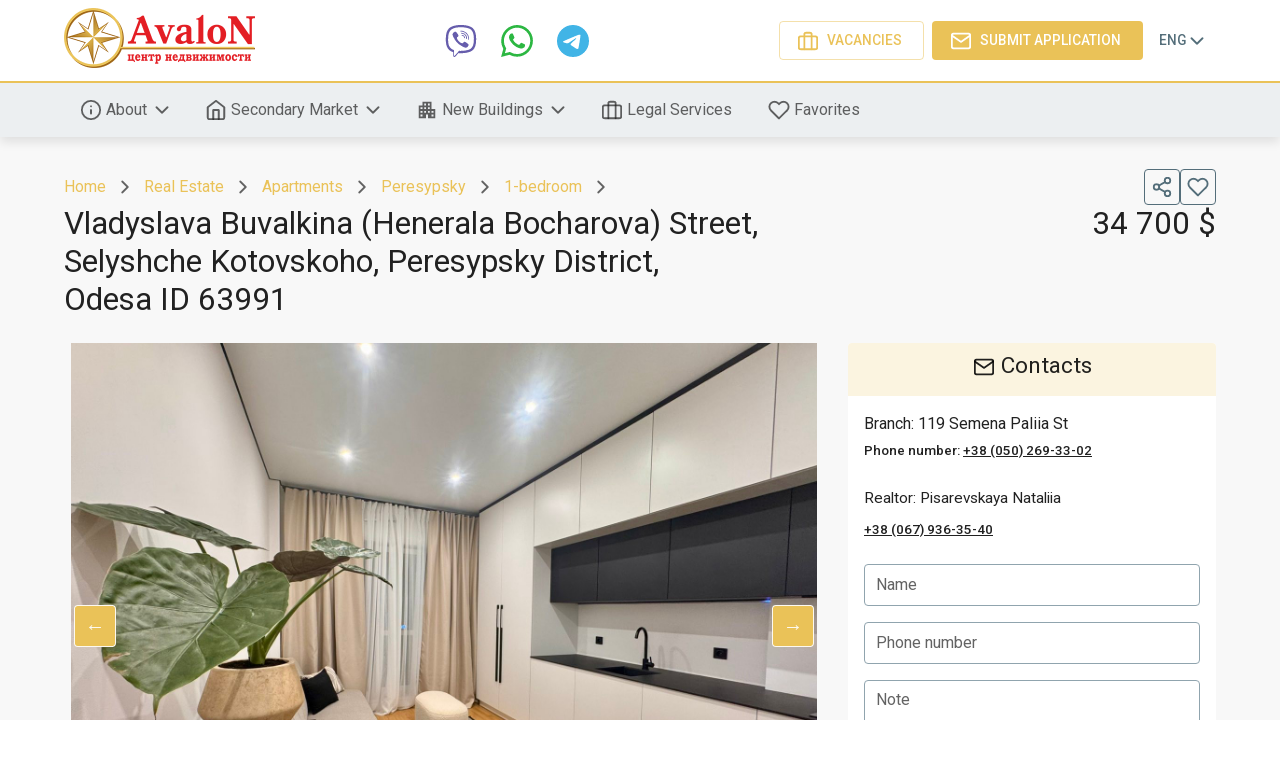

--- FILE ---
content_type: text/html; charset=utf-8
request_url: https://avalon-odessa.com/en/objekt/63991
body_size: 30479
content:
<!DOCTYPE html><html lang="en"><head><link rel="icon" href="/favicon.ico"/><meta name="theme-color" content="#546e7a"/><link rel="stylesheet" href="https://fonts.googleapis.com/css?family=Roboto:300,400,500,700&amp;display=swap"/><meta charSet="utf-8"/><meta name="viewport" content="width=device-width, minimum-scale=0.8, maximum-scale=1.0"/><meta name="ahrefs-site-verification" content="c3fe1ca663f4b2e3317eda603feaae909aecedac7e7a8e67e482b5011c4c2fc4"/><script>
      !function(f,b,e,v,n,t,s)
      {if(f.fbq)return;n=f.fbq=function(){n.callMethod?
      n.callMethod.apply(n,arguments):n.queue.push(arguments)};
      if(!f._fbq)f._fbq=n;n.push=n;n.loaded=!0;n.version='2.0';
      n.queue=[];t=b.createElement(e);t.async=!0;
      t.src=v;s=b.getElementsByTagName(e)[0];
      s.parentNode.insertBefore(t,s)}(window, document,'script',
      'https://connect.facebook.net/en_US/fbevents.js');
      fbq('init', '403105303559146');
      fbq('track', 'PageView');
    </script><noscript>
      <img height="1" width="1" style="display:none" 
      src="https://www.facebook.com/tr?id=403105303559146&ev=PageView&noscript=1" alt="" />
    </noscript><script>
      !function(f,b,e,v,n,t,s)
      {if(f.fbq)return;n=f.fbq=function(){n.callMethod?
      n.callMethod.apply(n,arguments):n.queue.push(arguments)};
      if(!f._fbq)f._fbq=n;n.push=n;n.loaded=!0;n.version='2.0';
      n.queue=[];t=b.createElement(e);t.async=!0;
      t.src=v;s=b.getElementsByTagName(e)[0];
      s.parentNode.insertBefore(t,s)}(window, document,'script',
      'https://connect.facebook.net/en_US/fbevents.js');
      fbq('init', '413161475893499');
      fbq('track', 'PageView');
    </script><noscript>
      <img height="1" width="1" style="display:none" 
      src="https://www.facebook.com/tr?id=413161475893499&ev=PageView&noscript=1" alt="" />
    </noscript><script>
      !function(f,b,e,v,n,t,s)
      {if(f.fbq)return;n=f.fbq=function(){n.callMethod?
      n.callMethod.apply(n,arguments):n.queue.push(arguments)};
      if(!f._fbq)f._fbq=n;n.push=n;n.loaded=!0;n.version='2.0';
      n.queue=[];t=b.createElement(e);t.async=!0;
      t.src=v;s=b.getElementsByTagName(e)[0];
      s.parentNode.insertBefore(t,s)}(window, document,'script',
      'https://connect.facebook.net/en_US/fbevents.js');
      fbq('init', '559153407930760');
      fbq('track', 'PageView');
    </script><noscript>
      <img height="1" width="1" style="display:none" 
      src="https://www.facebook.com/tr?id=559153407930760&ev=PageView&noscript=1" alt="" />
    </noscript><script>
      !function(f,b,e,v,n,t,s)
      {if(f.fbq)return;n=f.fbq=function(){n.callMethod?
      n.callMethod.apply(n,arguments):n.queue.push(arguments)};
      if(!f._fbq)f._fbq=n;n.push=n;n.loaded=!0;n.version='2.0';
      n.queue=[];t=b.createElement(e);t.async=!0;
      t.src=v;s=b.getElementsByTagName(e)[0];
      s.parentNode.insertBefore(t,s)}(window, document,'script',
      'https://connect.facebook.net/en_US/fbevents.js');
      fbq('init', '2195692427163835');
      fbq('track', 'PageView');
    </script><noscript>
      <img height="1" width="1" style="display:none" 
      src="https://www.facebook.com/tr?id=2195692427163835&ev=PageView&noscript=1" alt="" />
    </noscript><script>
      !function(f,b,e,v,n,t,s)
      {if(f.fbq)return;n=f.fbq=function(){n.callMethod?
      n.callMethod.apply(n,arguments):n.queue.push(arguments)};
      if(!f._fbq)f._fbq=n;n.push=n;n.loaded=!0;n.version='2.0';
      n.queue=[];t=b.createElement(e);t.async=!0;
      t.src=v;s=b.getElementsByTagName(e)[0];
      s.parentNode.insertBefore(t,s)}(window, document,'script',
      'https://connect.facebook.net/en_US/fbevents.js');
      fbq('init', '541084106384404');
      fbq('track', 'PageView');
    </script><noscript>
      <img height="1" width="1" style="display:none" 
      src="https://www.facebook.com/tr?id=541084106384404&ev=PageView&noscript=1" alt="" />
    </noscript><script>
      !function(f,b,e,v,n,t,s)
      {if(f.fbq)return;n=f.fbq=function(){n.callMethod?
      n.callMethod.apply(n,arguments):n.queue.push(arguments)};
      if(!f._fbq)f._fbq=n;n.push=n;n.loaded=!0;n.version='2.0';
      n.queue=[];t=b.createElement(e);t.async=!0;
      t.src=v;s=b.getElementsByTagName(e)[0];
      s.parentNode.insertBefore(t,s)}(window, document,'script',
      'https://connect.facebook.net/en_US/fbevents.js');
      fbq('init', '269885553946174');
      fbq('track', 'PageView');
    </script><noscript>
      <img height="1" width="1" style="display:none" 
      src="https://www.facebook.com/tr?id=269885553946174&ev=PageView&noscript=1" alt="" />
    </noscript><script>
      !function(f,b,e,v,n,t,s)
      {if(f.fbq)return;n=f.fbq=function(){n.callMethod?
      n.callMethod.apply(n,arguments):n.queue.push(arguments)};
      if(!f._fbq)f._fbq=n;n.push=n;n.loaded=!0;n.version='2.0';
      n.queue=[];t=b.createElement(e);t.async=!0;
      t.src=v;s=b.getElementsByTagName(e)[0];
      s.parentNode.insertBefore(t,s)}(window, document,'script',
      'https://connect.facebook.net/en_US/fbevents.js');
      fbq('init', '723090308291587');
      fbq('track', 'PageView');
    </script><noscript>
      <img height="1" width="1" style="display:none" 
      src="https://www.facebook.com/tr?id=723090308291587&ev=PageView&noscript=1" alt="" />
    </noscript><script async="" src="https://www.googletagmanager.com/gtag/js?id=UA-217611861-1"></script><script>
      window.dataLayer = window.dataLayer || [];
      function gtag(){dataLayer.push(arguments);}
      gtag('js', new Date());
      gtag('config', 'UA-217611861-1');
    </script><title>Apartment for sale in Odesa | Avalon Real Estate Agency</title><meta name="keywords" content=""/><meta name="description" content=""/><meta property="og:title" content="Apartment for sale in Odesa | Avalon Real Estate Agency"/><meta property="og:description" content=""/><meta property="og:type" content="website"/><meta property="og:site_name" content="ЦН АвалоН"/><meta property="og:image" content="https://avalon-odessa.com/photos/Object/_qg3ibdzvf7i.jpeg"/><meta name="next-head-count" content="12"/><link rel="preload" href="/_next/static/css/3eb2c5d27d39f7267566.css" as="style"/><link rel="stylesheet" href="/_next/static/css/3eb2c5d27d39f7267566.css" data-n-g=""/><link rel="preload" href="/_next/static/css/f58c4885f3c574fbbda4.css" as="style"/><link rel="stylesheet" href="/_next/static/css/f58c4885f3c574fbbda4.css" data-n-p=""/><noscript data-n-css=""></noscript><link rel="preload" href="/_next/static/chunks/main-f8c0db1be49cc6ac7c71.js" as="script"/><link rel="preload" href="/_next/static/chunks/webpack-58b258f2363ff097a799.js" as="script"/><link rel="preload" href="/_next/static/chunks/framework.36e5d30ecc6dc4b81c51.js" as="script"/><link rel="preload" href="/_next/static/chunks/29107295.3a1d37f806a55aa1b1ef.js" as="script"/><link rel="preload" href="/_next/static/chunks/2c8d678a8f9d3bc49c940892f9a2fcbc75bf3f57.1a04dabd0df3eceb46c3.js" as="script"/><link rel="preload" href="/_next/static/chunks/801b049d3cbe16d60fe1d0b119d09fce6049ef46.d8deff00d72d2d41ecf7.js" as="script"/><link rel="preload" href="/_next/static/chunks/d2c36987a19ce6c7f9abfd62a12ae09a3d647e6c.08d3cbeed4f2a6012869.js" as="script"/><link rel="preload" href="/_next/static/chunks/4db253599c616fe2a9f6a1216e95cf0a07ce3728.8ba51b4323951d9faa75.js" as="script"/><link rel="preload" href="/_next/static/chunks/pages/_app-819768fdbc01a3d07b19.js" as="script"/><link rel="preload" href="/_next/static/chunks/ddb5377973d11dcf386229f93ce074cf90192d6d.ef8acd0f53778f1f24c0.js" as="script"/><link rel="preload" href="/_next/static/chunks/1422451c0a071237da18bba410cebf454d113da5.0868ba125cea7243254b.js" as="script"/><link rel="preload" href="/_next/static/chunks/5858187a5a367f531cda8f34a3049ad7de5836f4.ed44f07ab73bc2117e82.js" as="script"/><link rel="preload" href="/_next/static/chunks/4d40d858293395285fae11da2a84db345b4402d6.95855ebf6b1512a9c5d7.js" as="script"/><link rel="preload" href="/_next/static/chunks/45084782e43dc7fefb7378e63d6297824e1b547e.1d7e2a885559b1325a56.js" as="script"/><link rel="preload" href="/_next/static/chunks/pages/objekt/%5Bid%5D-5b87c717ade683288fd5.js" as="script"/><style data-emotion="css-global 1o0qxgk">html{-webkit-font-smoothing:antialiased;-moz-osx-font-smoothing:grayscale;box-sizing:border-box;-webkit-text-size-adjust:100%;}*,*::before,*::after{box-sizing:inherit;}strong,b{font-weight:700;}body{margin:0;color:rgba(0, 0, 0, 0.87);font-family:-apple-system,BlinkMacSystemFont,'Segoe UI','Roboto','Oxygen','Ubuntu','Fira Sans','Droid Sans','Helvetica Neue',sans-serif;font-weight:400;font-size:1.1428571428571428rem;line-height:1.5;background-color:#fff;}@media (min-width:600px){body{font-size:1.1667rem;}}@media (min-width:900px){body{font-size:1.3333rem;}}@media (min-width:1200px){body{font-size:1.3333rem;}}@media print{body{background-color:#fff;}}body::backdrop{background-color:#fff;}</style><style data-emotion="css-global 1prfaxn">@-webkit-keyframes mui-auto-fill{from{display:block;}}@keyframes mui-auto-fill{from{display:block;}}@-webkit-keyframes mui-auto-fill-cancel{from{display:block;}}@keyframes mui-auto-fill-cancel{from{display:block;}}</style><style data-emotion="css-global animation-61bdi0">@-webkit-keyframes animation-61bdi0{0%{-webkit-transform:rotate(0deg);-moz-transform:rotate(0deg);-ms-transform:rotate(0deg);transform:rotate(0deg);}100%{-webkit-transform:rotate(360deg);-moz-transform:rotate(360deg);-ms-transform:rotate(360deg);transform:rotate(360deg);}}@keyframes animation-61bdi0{0%{-webkit-transform:rotate(0deg);-moz-transform:rotate(0deg);-ms-transform:rotate(0deg);transform:rotate(0deg);}100%{-webkit-transform:rotate(360deg);-moz-transform:rotate(360deg);-ms-transform:rotate(360deg);transform:rotate(360deg);}}</style><style data-emotion="css-global animation-1p2h4ri">@-webkit-keyframes animation-1p2h4ri{0%{stroke-dasharray:1px,200px;stroke-dashoffset:0;}50%{stroke-dasharray:100px,200px;stroke-dashoffset:-15px;}100%{stroke-dasharray:100px,200px;stroke-dashoffset:-125px;}}@keyframes animation-1p2h4ri{0%{stroke-dasharray:1px,200px;stroke-dashoffset:0;}50%{stroke-dasharray:100px,200px;stroke-dashoffset:-15px;}100%{stroke-dasharray:100px,200px;stroke-dashoffset:-125px;}}</style><style data-emotion="css 6k8fz8 1qsxih2 1peamel vb6e92 1kdyi1h 1qr0b6p wth0qt 1rb0nos s7n6ya 4241xt g6or5x nezq9h 1ufgvqz k008qs 1rzb3uu g7g879 19p1n6q 1b4s723 12momix h492o4 3nargb z7u4u 1q9epwk nhb8h9 3mf706 12gs2ij 1gjrd0a 1h77wgb 1cwz49y isbt42 xingj2 17o14ef tjkrdm xsuhrp pqdqbj plmpw6 93e23j tz0ptc 5uufj2 mxpiy6 faujvq 11qjisw rq3b8i 1qw96cp 172vwdr 7aty7k 1si6uv1 14e6lcd ozsadd ufj80p 128emgq 1mi58w0 1m7f6cz tzsjye i44wyl gbans8 afqjkj 1w4t024 1a1ihhj 1a1ni8b 1q3p285 iqv2kk ckf9h2 18cp46w 13o7eu2 14891ef 19kzrtu 1jluznr s18byi 155vnyb j4fe5j taqjlb 13c9yuf 9iedg7 8atqhb 11s80rz 2a2w81 ij651o jo3ec3 i8p0e1 1qjaa9x 1d3bbye 1057s6h 1uzmcsd 2sjp7e 1tsvksn 1s6f3p4 1t62lt9">@media (min-width:0px){.css-6k8fz8{display:none;}}@media (min-width:1200px){.css-6k8fz8{display:block;}}.css-1qsxih2{width:100%;margin-left:auto;box-sizing:border-box;margin-right:auto;display:block;padding-left:16px;padding-right:16px;}@media (min-width:600px){.css-1qsxih2{padding-left:24px;padding-right:24px;}}@media (min-width:1200px){.css-1qsxih2{max-width:1200px;}}.css-1peamel{display:-webkit-box;display:-webkit-flex;display:-ms-flexbox;display:flex;padding-top:8px;padding-bottom:8px;-webkit-box-pack:justify;-webkit-justify-content:space-between;justify-content:space-between;-webkit-align-items:center;-webkit-box-align:center;-ms-flex-align:center;align-items:center;}.css-vb6e92{display:-webkit-box;display:-webkit-flex;display:-ms-flexbox;display:flex;-webkit-flex-direction:row;-ms-flex-direction:row;flex-direction:row;-webkit-align-items:center;-webkit-box-align:center;-ms-flex-align:center;align-items:center;}.css-vb6e92>:not(style)+:not(style){margin:0;margin-left:8px;}.css-1kdyi1h{display:-webkit-inline-box;display:-webkit-inline-flex;display:-ms-inline-flexbox;display:inline-flex;-webkit-align-items:center;-webkit-box-align:center;-ms-flex-align:center;align-items:center;-webkit-box-pack:center;-ms-flex-pack:center;-webkit-justify-content:center;justify-content:center;position:relative;box-sizing:border-box;-webkit-tap-highlight-color:transparent;background-color:transparent;outline:0;border:0;margin:0;border-radius:0;padding:0;cursor:pointer;-webkit-user-select:none;-moz-user-select:none;-ms-user-select:none;user-select:none;vertical-align:middle;-moz-appearance:none;-webkit-appearance:none;-webkit-text-decoration:none;text-decoration:none;color:inherit;text-align:center;-webkit-flex:0 0 auto;-ms-flex:0 0 auto;flex:0 0 auto;font-size:1.9285714285714288rem;padding:8px;border-radius:50%;overflow:visible;color:rgba(0, 0, 0, 0.54);-webkit-transition:background-color 150ms cubic-bezier(0.4, 0, 0.2, 1) 0ms;transition:background-color 150ms cubic-bezier(0.4, 0, 0.2, 1) 0ms;}.css-1kdyi1h::-moz-focus-inner{border-style:none;}.css-1kdyi1h.Mui-disabled{pointer-events:none;cursor:default;}@media print{.css-1kdyi1h{-webkit-print-color-adjust:exact;color-adjust:exact;}}.css-1kdyi1h:hover{background-color:rgba(0, 0, 0, 0.04);}@media (hover: none){.css-1kdyi1h:hover{background-color:transparent;}}.css-1kdyi1h.Mui-disabled{background-color:transparent;color:rgba(0, 0, 0, 0.26);}.css-1qr0b6p{display:-webkit-inline-box;display:-webkit-inline-flex;display:-ms-inline-flexbox;display:inline-flex;-webkit-align-items:center;-webkit-box-align:center;-ms-flex-align:center;align-items:center;-webkit-box-pack:center;-ms-flex-pack:center;-webkit-justify-content:center;justify-content:center;position:relative;box-sizing:border-box;-webkit-tap-highlight-color:transparent;background-color:transparent;outline:0;border:0;margin:0;border-radius:0;padding:0;cursor:pointer;-webkit-user-select:none;-moz-user-select:none;-ms-user-select:none;user-select:none;vertical-align:middle;-moz-appearance:none;-webkit-appearance:none;-webkit-text-decoration:none;text-decoration:none;color:inherit;font-family:-apple-system,BlinkMacSystemFont,'Segoe UI','Roboto','Oxygen','Ubuntu','Fira Sans','Droid Sans','Helvetica Neue',sans-serif;font-weight:500;font-size:1.205357142857143rem;line-height:1.75;text-transform:uppercase;min-width:64px;padding:7px 21px;border-radius:4px;-webkit-transition:background-color 250ms cubic-bezier(0.4, 0, 0.2, 1) 0ms,box-shadow 250ms cubic-bezier(0.4, 0, 0.2, 1) 0ms,border-color 250ms cubic-bezier(0.4, 0, 0.2, 1) 0ms,color 250ms cubic-bezier(0.4, 0, 0.2, 1) 0ms;transition:background-color 250ms cubic-bezier(0.4, 0, 0.2, 1) 0ms,box-shadow 250ms cubic-bezier(0.4, 0, 0.2, 1) 0ms,border-color 250ms cubic-bezier(0.4, 0, 0.2, 1) 0ms,color 250ms cubic-bezier(0.4, 0, 0.2, 1) 0ms;border:1px solid rgba(234, 194, 88, 0.5);color:#eac258;box-shadow:none;}.css-1qr0b6p::-moz-focus-inner{border-style:none;}.css-1qr0b6p.Mui-disabled{pointer-events:none;cursor:default;}@media print{.css-1qr0b6p{-webkit-print-color-adjust:exact;color-adjust:exact;}}@media (min-width:600px){.css-1qr0b6p{font-size:1.1429rem;}}@media (min-width:900px){.css-1qr0b6p{font-size:1.1429rem;}}@media (min-width:1200px){.css-1qr0b6p{font-size:1.1429rem;}}.css-1qr0b6p:hover{-webkit-text-decoration:none;text-decoration:none;background-color:rgba(234, 194, 88, 0.04);border:1px solid #eac258;}@media (hover: none){.css-1qr0b6p:hover{background-color:transparent;}}.css-1qr0b6p.Mui-disabled{color:rgba(0, 0, 0, 0.26);border:1px solid rgba(0, 0, 0, 0.26);}.css-1qr0b6p:hover{box-shadow:none;}.css-1qr0b6p.Mui-focusVisible{box-shadow:none;}.css-1qr0b6p:active{box-shadow:none;}.css-1qr0b6p.Mui-disabled{box-shadow:none;}.css-wth0qt{display:inherit;margin-right:8px;margin-left:-4px;}.css-wth0qt>*:nth-of-type(1){font-size:22px;}@media (min-width:0px){.css-1rb0nos{display:block;}}@media (min-width:1200px){.css-1rb0nos{display:none;}}.css-s7n6ya{display:-webkit-inline-box;display:-webkit-inline-flex;display:-ms-inline-flexbox;display:inline-flex;-webkit-align-items:center;-webkit-box-align:center;-ms-flex-align:center;align-items:center;-webkit-box-pack:center;-ms-flex-pack:center;-webkit-justify-content:center;justify-content:center;position:relative;box-sizing:border-box;-webkit-tap-highlight-color:transparent;background-color:transparent;outline:0;border:0;margin:0;border-radius:0;padding:0;cursor:pointer;-webkit-user-select:none;-moz-user-select:none;-ms-user-select:none;user-select:none;vertical-align:middle;-moz-appearance:none;-webkit-appearance:none;-webkit-text-decoration:none;text-decoration:none;color:inherit;font-family:-apple-system,BlinkMacSystemFont,'Segoe UI','Roboto','Oxygen','Ubuntu','Fira Sans','Droid Sans','Helvetica Neue',sans-serif;font-weight:500;font-size:1.0625rem;line-height:1.75;text-transform:uppercase;min-width:64px;padding:6px 16px;border-radius:4px;-webkit-transition:background-color 250ms cubic-bezier(0.4, 0, 0.2, 1) 0ms,box-shadow 250ms cubic-bezier(0.4, 0, 0.2, 1) 0ms,border-color 250ms cubic-bezier(0.4, 0, 0.2, 1) 0ms,color 250ms cubic-bezier(0.4, 0, 0.2, 1) 0ms;transition:background-color 250ms cubic-bezier(0.4, 0, 0.2, 1) 0ms,box-shadow 250ms cubic-bezier(0.4, 0, 0.2, 1) 0ms,border-color 250ms cubic-bezier(0.4, 0, 0.2, 1) 0ms,color 250ms cubic-bezier(0.4, 0, 0.2, 1) 0ms;box-shadow:none;padding:6px;min-width:unset;border-width:1px;border-style:solid;border-color:currentColor;color:#eac258;}.css-s7n6ya::-moz-focus-inner{border-style:none;}.css-s7n6ya.Mui-disabled{pointer-events:none;cursor:default;}@media print{.css-s7n6ya{-webkit-print-color-adjust:exact;color-adjust:exact;}}@media (min-width:600px){.css-s7n6ya{font-size:1.1429rem;}}@media (min-width:900px){.css-s7n6ya{font-size:1.1429rem;}}@media (min-width:1200px){.css-s7n6ya{font-size:1.1429rem;}}.css-s7n6ya:hover{-webkit-text-decoration:none;text-decoration:none;background-color:rgba(0, 0, 0, 0.04);}@media (hover: none){.css-s7n6ya:hover{background-color:transparent;}}.css-s7n6ya.Mui-disabled{color:rgba(0, 0, 0, 0.26);}.css-s7n6ya:hover{box-shadow:none;}.css-s7n6ya.Mui-focusVisible{box-shadow:none;}.css-s7n6ya:active{box-shadow:none;}.css-s7n6ya.Mui-disabled{box-shadow:none;}.css-4241xt{display:-webkit-inline-box;display:-webkit-inline-flex;display:-ms-inline-flexbox;display:inline-flex;-webkit-align-items:center;-webkit-box-align:center;-ms-flex-align:center;align-items:center;-webkit-box-pack:center;-ms-flex-pack:center;-webkit-justify-content:center;justify-content:center;position:relative;box-sizing:border-box;-webkit-tap-highlight-color:transparent;background-color:transparent;outline:0;border:0;margin:0;border-radius:0;padding:0;cursor:pointer;-webkit-user-select:none;-moz-user-select:none;-ms-user-select:none;user-select:none;vertical-align:middle;-moz-appearance:none;-webkit-appearance:none;-webkit-text-decoration:none;text-decoration:none;color:inherit;font-family:-apple-system,BlinkMacSystemFont,'Segoe UI','Roboto','Oxygen','Ubuntu','Fira Sans','Droid Sans','Helvetica Neue',sans-serif;font-weight:500;font-size:1.205357142857143rem;line-height:1.75;text-transform:uppercase;min-width:64px;padding:8px 22px;border-radius:4px;-webkit-transition:background-color 250ms cubic-bezier(0.4, 0, 0.2, 1) 0ms,box-shadow 250ms cubic-bezier(0.4, 0, 0.2, 1) 0ms,border-color 250ms cubic-bezier(0.4, 0, 0.2, 1) 0ms,color 250ms cubic-bezier(0.4, 0, 0.2, 1) 0ms;transition:background-color 250ms cubic-bezier(0.4, 0, 0.2, 1) 0ms,box-shadow 250ms cubic-bezier(0.4, 0, 0.2, 1) 0ms,border-color 250ms cubic-bezier(0.4, 0, 0.2, 1) 0ms,color 250ms cubic-bezier(0.4, 0, 0.2, 1) 0ms;color:#fff;background-color:#eac258;box-shadow:0px 3px 1px -2px rgba(0,0,0,0.2),0px 2px 2px 0px rgba(0,0,0,0.14),0px 1px 5px 0px rgba(0,0,0,0.12);box-shadow:none;}.css-4241xt::-moz-focus-inner{border-style:none;}.css-4241xt.Mui-disabled{pointer-events:none;cursor:default;}@media print{.css-4241xt{-webkit-print-color-adjust:exact;color-adjust:exact;}}@media (min-width:600px){.css-4241xt{font-size:1.1429rem;}}@media (min-width:900px){.css-4241xt{font-size:1.1429rem;}}@media (min-width:1200px){.css-4241xt{font-size:1.1429rem;}}.css-4241xt:hover{-webkit-text-decoration:none;text-decoration:none;box-shadow:0px 2px 4px -1px rgba(0,0,0,0.2),0px 4px 5px 0px rgba(0,0,0,0.14),0px 1px 10px 0px rgba(0,0,0,0.12);}@media (hover: none){.css-4241xt:hover{background-color:#eac258;}}.css-4241xt:active{box-shadow:0px 5px 5px -3px rgba(0,0,0,0.2),0px 8px 10px 1px rgba(0,0,0,0.14),0px 3px 14px 2px rgba(0,0,0,0.12);}.css-4241xt.Mui-focusVisible{box-shadow:0px 3px 5px -1px rgba(0,0,0,0.2),0px 6px 10px 0px rgba(0,0,0,0.14),0px 1px 18px 0px rgba(0,0,0,0.12);}.css-4241xt.Mui-disabled{color:rgba(0, 0, 0, 0.26);box-shadow:none;background-color:rgba(0, 0, 0, 0.12);}.css-4241xt:hover{box-shadow:none;}.css-4241xt.Mui-focusVisible{box-shadow:none;}.css-4241xt:active{box-shadow:none;}.css-4241xt.Mui-disabled{box-shadow:none;}.css-g6or5x{display:-webkit-inline-box;display:-webkit-inline-flex;display:-ms-inline-flexbox;display:inline-flex;-webkit-align-items:center;-webkit-box-align:center;-ms-flex-align:center;align-items:center;-webkit-box-pack:center;-ms-flex-pack:center;-webkit-justify-content:center;justify-content:center;position:relative;box-sizing:border-box;-webkit-tap-highlight-color:transparent;background-color:transparent;outline:0;border:0;margin:0;border-radius:0;padding:0;cursor:pointer;-webkit-user-select:none;-moz-user-select:none;-ms-user-select:none;user-select:none;vertical-align:middle;-moz-appearance:none;-webkit-appearance:none;-webkit-text-decoration:none;text-decoration:none;color:inherit;font-family:-apple-system,BlinkMacSystemFont,'Segoe UI','Roboto','Oxygen','Ubuntu','Fira Sans','Droid Sans','Helvetica Neue',sans-serif;font-weight:500;font-size:1.0625rem;line-height:1.75;text-transform:uppercase;min-width:64px;padding:6px 16px;border-radius:4px;-webkit-transition:background-color 250ms cubic-bezier(0.4, 0, 0.2, 1) 0ms,box-shadow 250ms cubic-bezier(0.4, 0, 0.2, 1) 0ms,border-color 250ms cubic-bezier(0.4, 0, 0.2, 1) 0ms,color 250ms cubic-bezier(0.4, 0, 0.2, 1) 0ms;transition:background-color 250ms cubic-bezier(0.4, 0, 0.2, 1) 0ms,box-shadow 250ms cubic-bezier(0.4, 0, 0.2, 1) 0ms,border-color 250ms cubic-bezier(0.4, 0, 0.2, 1) 0ms,color 250ms cubic-bezier(0.4, 0, 0.2, 1) 0ms;box-shadow:none;padding:6px;min-width:unset;background-color:#eac258;color:#fff;}.css-g6or5x::-moz-focus-inner{border-style:none;}.css-g6or5x.Mui-disabled{pointer-events:none;cursor:default;}@media print{.css-g6or5x{-webkit-print-color-adjust:exact;color-adjust:exact;}}@media (min-width:600px){.css-g6or5x{font-size:1.1429rem;}}@media (min-width:900px){.css-g6or5x{font-size:1.1429rem;}}@media (min-width:1200px){.css-g6or5x{font-size:1.1429rem;}}.css-g6or5x:hover{-webkit-text-decoration:none;text-decoration:none;background-color:rgba(0, 0, 0, 0.04);}@media (hover: none){.css-g6or5x:hover{background-color:transparent;}}.css-g6or5x.Mui-disabled{color:rgba(0, 0, 0, 0.26);}.css-g6or5x:hover{box-shadow:none;}.css-g6or5x.Mui-focusVisible{box-shadow:none;}.css-g6or5x:active{box-shadow:none;}.css-g6or5x.Mui-disabled{box-shadow:none;}.css-nezq9h{display:-webkit-inline-box;display:-webkit-inline-flex;display:-ms-inline-flexbox;display:inline-flex;-webkit-align-items:center;-webkit-box-align:center;-ms-flex-align:center;align-items:center;-webkit-box-pack:center;-ms-flex-pack:center;-webkit-justify-content:center;justify-content:center;position:relative;box-sizing:border-box;-webkit-tap-highlight-color:transparent;background-color:transparent;outline:0;border:0;margin:0;border-radius:0;padding:0;cursor:pointer;-webkit-user-select:none;-moz-user-select:none;-ms-user-select:none;user-select:none;vertical-align:middle;-moz-appearance:none;-webkit-appearance:none;-webkit-text-decoration:none;text-decoration:none;color:inherit;font-family:-apple-system,BlinkMacSystemFont,'Segoe UI','Roboto','Oxygen','Ubuntu','Fira Sans','Droid Sans','Helvetica Neue',sans-serif;font-weight:500;font-size:1.0625rem;line-height:1.75;text-transform:uppercase;min-width:64px;padding:6px 8px;border-radius:4px;-webkit-transition:background-color 250ms cubic-bezier(0.4, 0, 0.2, 1) 0ms,box-shadow 250ms cubic-bezier(0.4, 0, 0.2, 1) 0ms,border-color 250ms cubic-bezier(0.4, 0, 0.2, 1) 0ms,color 250ms cubic-bezier(0.4, 0, 0.2, 1) 0ms;transition:background-color 250ms cubic-bezier(0.4, 0, 0.2, 1) 0ms,box-shadow 250ms cubic-bezier(0.4, 0, 0.2, 1) 0ms,border-color 250ms cubic-bezier(0.4, 0, 0.2, 1) 0ms,color 250ms cubic-bezier(0.4, 0, 0.2, 1) 0ms;color:#546e7a;}.css-nezq9h::-moz-focus-inner{border-style:none;}.css-nezq9h.Mui-disabled{pointer-events:none;cursor:default;}@media print{.css-nezq9h{-webkit-print-color-adjust:exact;color-adjust:exact;}}@media (min-width:600px){.css-nezq9h{font-size:1.1429rem;}}@media (min-width:900px){.css-nezq9h{font-size:1.1429rem;}}@media (min-width:1200px){.css-nezq9h{font-size:1.1429rem;}}.css-nezq9h:hover{-webkit-text-decoration:none;text-decoration:none;background-color:rgba(84, 110, 122, 0.04);}@media (hover: none){.css-nezq9h:hover{background-color:transparent;}}.css-nezq9h.Mui-disabled{color:rgba(0, 0, 0, 0.26);}.css-1ufgvqz{display:-webkit-box;display:-webkit-flex;display:-ms-flexbox;display:flex;-webkit-flex:1 0 auto;-ms-flex:1 0 auto;flex:1 0 auto;-webkit-box-flex-wrap:wrap;-webkit-flex-wrap:wrap;-ms-flex-wrap:wrap;flex-wrap:wrap;-webkit-box-pack:justify;-webkit-justify-content:space-between;justify-content:space-between;}.css-k008qs{display:-webkit-box;display:-webkit-flex;display:-ms-flexbox;display:flex;}.css-1rzb3uu{position:relative;display:-webkit-inline-box;display:-webkit-inline-flex;display:-ms-inline-flexbox;display:inline-flex;vertical-align:middle;-webkit-flex-shrink:0;-ms-flex-negative:0;flex-shrink:0;}.css-g7g879{display:-webkit-box;display:-webkit-flex;display:-ms-flexbox;display:flex;-webkit-flex-direction:row;-ms-flex-direction:row;flex-direction:row;-webkit-box-flex-wrap:wrap;-webkit-flex-wrap:wrap;-ms-flex-wrap:wrap;flex-wrap:wrap;-webkit-box-pack:center;-ms-flex-pack:center;-webkit-justify-content:center;justify-content:center;-webkit-align-content:center;-ms-flex-line-pack:center;align-content:center;-webkit-align-items:center;-webkit-box-align:center;-ms-flex-align:center;align-items:center;position:absolute;box-sizing:border-box;font-family:-apple-system,BlinkMacSystemFont,'Segoe UI','Roboto','Oxygen','Ubuntu','Fira Sans','Droid Sans','Helvetica Neue',sans-serif;font-weight:500;font-size:0.9642857142857144rem;min-width:20px;line-height:1;padding:0 6px;height:20px;border-radius:10px;z-index:1;-webkit-transition:-webkit-transform 195ms cubic-bezier(0.4, 0, 0.2, 1) 0ms;transition:transform 195ms cubic-bezier(0.4, 0, 0.2, 1) 0ms;background-color:#eac258;color:#fff;top:0;left:0;-webkit-transform:scale(1) translate(-50%, -50%);-moz-transform:scale(1) translate(-50%, -50%);-ms-transform:scale(1) translate(-50%, -50%);transform:scale(1) translate(-50%, -50%);transform-origin:0% 0%;}.css-g7g879.MuiBadge-invisible{-webkit-transform:scale(0) translate(-50%, -50%);-moz-transform:scale(0) translate(-50%, -50%);-ms-transform:scale(0) translate(-50%, -50%);transform:scale(0) translate(-50%, -50%);}.css-19p1n6q{display:-webkit-box;display:-webkit-flex;display:-ms-flexbox;display:flex;-webkit-box-pack:justify;-webkit-justify-content:space-between;justify-content:space-between;-webkit-align-items:center;-webkit-box-align:center;-ms-flex-align:center;align-items:center;gap:24px;padding-bottom:8px;padding-top:8px;}.css-1b4s723{-webkit-flex:1 0 auto;-ms-flex:1 0 auto;flex:1 0 auto;-webkit-box-pack:center;-ms-flex-pack:center;-webkit-justify-content:center;justify-content:center;}@media (min-width:0px){.css-1b4s723{display:none;}}@media (min-width:600px){.css-1b4s723{display:-webkit-box;display:-webkit-flex;display:-ms-flexbox;display:flex;}}.css-12momix{display:-webkit-inline-box;display:-webkit-inline-flex;display:-ms-inline-flexbox;display:inline-flex;-webkit-align-items:center;-webkit-box-align:center;-ms-flex-align:center;align-items:center;-webkit-box-pack:center;-ms-flex-pack:center;-webkit-justify-content:center;justify-content:center;position:relative;box-sizing:border-box;-webkit-tap-highlight-color:transparent;background-color:transparent;outline:0;border:0;margin:0;border-radius:0;padding:0;cursor:pointer;-webkit-user-select:none;-moz-user-select:none;-ms-user-select:none;user-select:none;vertical-align:middle;-moz-appearance:none;-webkit-appearance:none;-webkit-text-decoration:none;text-decoration:none;color:inherit;font-family:-apple-system,BlinkMacSystemFont,'Segoe UI','Roboto','Oxygen','Ubuntu','Fira Sans','Droid Sans','Helvetica Neue',sans-serif;font-weight:500;font-size:1.0625rem;line-height:1.75;text-transform:uppercase;min-width:64px;padding:6px 16px;border-radius:4px;-webkit-transition:background-color 250ms cubic-bezier(0.4, 0, 0.2, 1) 0ms,box-shadow 250ms cubic-bezier(0.4, 0, 0.2, 1) 0ms,border-color 250ms cubic-bezier(0.4, 0, 0.2, 1) 0ms,color 250ms cubic-bezier(0.4, 0, 0.2, 1) 0ms;transition:background-color 250ms cubic-bezier(0.4, 0, 0.2, 1) 0ms,box-shadow 250ms cubic-bezier(0.4, 0, 0.2, 1) 0ms,border-color 250ms cubic-bezier(0.4, 0, 0.2, 1) 0ms,color 250ms cubic-bezier(0.4, 0, 0.2, 1) 0ms;box-shadow:none;padding:6px;min-width:unset;border-width:1px;border-style:solid;border-color:currentColor;color:#546e7a;}.css-12momix::-moz-focus-inner{border-style:none;}.css-12momix.Mui-disabled{pointer-events:none;cursor:default;}@media print{.css-12momix{-webkit-print-color-adjust:exact;color-adjust:exact;}}@media (min-width:600px){.css-12momix{font-size:1.1429rem;}}@media (min-width:900px){.css-12momix{font-size:1.1429rem;}}@media (min-width:1200px){.css-12momix{font-size:1.1429rem;}}.css-12momix:hover{-webkit-text-decoration:none;text-decoration:none;background-color:rgba(0, 0, 0, 0.04);}@media (hover: none){.css-12momix:hover{background-color:transparent;}}.css-12momix.Mui-disabled{color:rgba(0, 0, 0, 0.26);}.css-12momix:hover{box-shadow:none;}.css-12momix.Mui-focusVisible{box-shadow:none;}.css-12momix:active{box-shadow:none;}.css-12momix.Mui-disabled{box-shadow:none;}.css-h492o4{-webkit-box-pack:center;-ms-flex-pack:center;-webkit-justify-content:center;justify-content:center;}@media (min-width:0px){.css-h492o4{display:-webkit-box;display:-webkit-flex;display:-ms-flexbox;display:flex;}}@media (min-width:600px){.css-h492o4{display:none;}}.css-3nargb{box-sizing:border-box;display:-webkit-box;display:-webkit-flex;display:-ms-flexbox;display:flex;-webkit-box-flex-wrap:wrap;-webkit-flex-wrap:wrap;-ms-flex-wrap:wrap;flex-wrap:wrap;width:100%;-webkit-flex-direction:row;-ms-flex-direction:row;flex-direction:row;margin-top:-16px;width:calc(100% + 16px);margin-left:-16px;-webkit-align-items:center;-webkit-box-align:center;-ms-flex-align:center;align-items:center;}.css-3nargb>.MuiGrid-item{padding-top:16px;}.css-3nargb>.MuiGrid-item{padding-left:16px;}.css-z7u4u{box-sizing:border-box;margin:0;-webkit-flex-direction:row;-ms-flex-direction:row;flex-direction:row;-webkit-flex-basis:100%;-ms-flex-preferred-size:100%;flex-basis:100%;-webkit-box-flex:0;-webkit-flex-grow:0;-ms-flex-positive:0;flex-grow:0;max-width:100%;}@media (min-width:600px){.css-z7u4u{-webkit-flex-basis:75%;-ms-flex-preferred-size:75%;flex-basis:75%;-webkit-box-flex:0;-webkit-flex-grow:0;-ms-flex-positive:0;flex-grow:0;max-width:75%;}}.css-1q9epwk{margin:0;font-family:-apple-system,BlinkMacSystemFont,'Segoe UI','Roboto','Oxygen','Ubuntu','Fira Sans','Droid Sans','Helvetica Neue',sans-serif;font-weight:400;font-size:1.1428571428571428rem;line-height:1.5;color:rgba(0, 0, 0, 0.6);}@media (min-width:600px){.css-1q9epwk{font-size:1.1667rem;}}@media (min-width:900px){.css-1q9epwk{font-size:1.3333rem;}}@media (min-width:1200px){.css-1q9epwk{font-size:1.3333rem;}}.css-nhb8h9{display:-webkit-box;display:-webkit-flex;display:-ms-flexbox;display:flex;-webkit-box-flex-wrap:wrap;-webkit-flex-wrap:wrap;-ms-flex-wrap:wrap;flex-wrap:wrap;-webkit-align-items:center;-webkit-box-align:center;-ms-flex-align:center;align-items:center;padding:0;margin:0;list-style:none;}.css-3mf706{display:-webkit-box;display:-webkit-flex;display:-ms-flexbox;display:flex;-webkit-user-select:none;-moz-user-select:none;-ms-user-select:none;user-select:none;margin-left:8px;margin-right:8px;}.css-12gs2ij{margin:0;font-family:-apple-system,BlinkMacSystemFont,'Segoe UI','Roboto','Oxygen','Ubuntu','Fira Sans','Droid Sans','Helvetica Neue',sans-serif;font-weight:400;font-size:1.1428571428571428rem;line-height:1.5;}@media (min-width:600px){.css-12gs2ij{font-size:1.1667rem;}}@media (min-width:900px){.css-12gs2ij{font-size:1.3333rem;}}@media (min-width:1200px){.css-12gs2ij{font-size:1.3333rem;}}.css-1gjrd0a{box-sizing:border-box;display:-webkit-box;display:-webkit-flex;display:-ms-flexbox;display:flex;-webkit-box-flex-wrap:wrap;-webkit-flex-wrap:wrap;-ms-flex-wrap:wrap;flex-wrap:wrap;width:100%;margin:0;-webkit-flex-direction:row;-ms-flex-direction:row;flex-direction:row;-webkit-flex-basis:100%;-ms-flex-preferred-size:100%;flex-basis:100%;-webkit-box-flex:0;-webkit-flex-grow:0;-ms-flex-positive:0;flex-grow:0;max-width:100%;gap:8px;}@media (min-width:600px){.css-1gjrd0a{-webkit-flex-basis:25%;-ms-flex-preferred-size:25%;flex-basis:25%;-webkit-box-flex:0;-webkit-flex-grow:0;-ms-flex-positive:0;flex-grow:0;max-width:25%;}}@media (min-width:0px){.css-1gjrd0a{-webkit-box-pack:start;-ms-flex-pack:start;-webkit-justify-content:flex-start;justify-content:flex-start;}}@media (min-width:600px){.css-1gjrd0a{-webkit-box-pack:end;-ms-flex-pack:end;-webkit-justify-content:flex-end;justify-content:flex-end;}}.css-1h77wgb{box-sizing:border-box;display:-webkit-box;display:-webkit-flex;display:-ms-flexbox;display:flex;-webkit-box-flex-wrap:wrap;-webkit-flex-wrap:wrap;-ms-flex-wrap:wrap;flex-wrap:wrap;width:100%;-webkit-flex-direction:row;-ms-flex-direction:row;flex-direction:row;margin-top:-24px;width:calc(100% + 24px);margin-left:-24px;}.css-1h77wgb>.MuiGrid-item{padding-top:24px;}.css-1h77wgb>.MuiGrid-item{padding-left:24px;}.css-1cwz49y{box-sizing:border-box;margin:0;-webkit-flex-direction:row;-ms-flex-direction:row;flex-direction:row;-webkit-flex-basis:100%;-ms-flex-preferred-size:100%;flex-basis:100%;-webkit-box-flex:0;-webkit-flex-grow:0;-ms-flex-positive:0;flex-grow:0;max-width:100%;}.css-isbt42{box-sizing:border-box;display:-webkit-box;display:-webkit-flex;display:-ms-flexbox;display:flex;-webkit-box-flex-wrap:wrap;-webkit-flex-wrap:wrap;-ms-flex-wrap:wrap;flex-wrap:wrap;width:100%;-webkit-flex-direction:row;-ms-flex-direction:row;flex-direction:row;margin-top:-16px;width:calc(100% + 16px);margin-left:-16px;}.css-isbt42>.MuiGrid-item{padding-top:16px;}.css-isbt42>.MuiGrid-item{padding-left:16px;}.css-xingj2{box-sizing:border-box;margin:0;-webkit-flex-direction:row;-ms-flex-direction:row;flex-direction:row;-webkit-flex-basis:100%;-ms-flex-preferred-size:100%;flex-basis:100%;-webkit-box-flex:0;-webkit-flex-grow:0;-ms-flex-positive:0;flex-grow:0;max-width:100%;}@media (min-width:600px){.css-xingj2{-webkit-flex-basis:66.666667%;-ms-flex-preferred-size:66.666667%;flex-basis:66.666667%;-webkit-box-flex:0;-webkit-flex-grow:0;-ms-flex-positive:0;flex-grow:0;max-width:66.666667%;}}.css-17o14ef{margin:0;font-family:-apple-system,BlinkMacSystemFont,'Segoe UI','Roboto','Oxygen','Ubuntu','Fira Sans','Droid Sans','Helvetica Neue',sans-serif;font-weight:400;font-size:1.8660714285714286rem;line-height:1.235;}@media (min-width:600px){.css-17o14ef{font-size:2.2267rem;}}@media (min-width:900px){.css-17o14ef{font-size:2.4291rem;}}@media (min-width:1200px){.css-17o14ef{font-size:2.6316rem;}}.css-tjkrdm{box-sizing:border-box;display:-webkit-box;display:-webkit-flex;display:-ms-flexbox;display:flex;-webkit-box-flex-wrap:wrap;-webkit-flex-wrap:wrap;-ms-flex-wrap:wrap;flex-wrap:wrap;width:100%;margin:0;-webkit-flex-direction:row;-ms-flex-direction:row;flex-direction:row;-webkit-flex-basis:100%;-ms-flex-preferred-size:100%;flex-basis:100%;-webkit-box-flex:0;-webkit-flex-grow:0;-ms-flex-positive:0;flex-grow:0;max-width:100%;}@media (min-width:600px){.css-tjkrdm{-webkit-flex-basis:33.333333%;-ms-flex-preferred-size:33.333333%;flex-basis:33.333333%;-webkit-box-flex:0;-webkit-flex-grow:0;-ms-flex-positive:0;flex-grow:0;max-width:33.333333%;}}@media (min-width:0px){.css-tjkrdm{-webkit-box-pack:start;-ms-flex-pack:start;-webkit-justify-content:flex-start;justify-content:flex-start;}}@media (min-width:600px){.css-tjkrdm{-webkit-box-pack:end;-ms-flex-pack:end;-webkit-justify-content:flex-end;justify-content:flex-end;}}.css-xsuhrp{box-sizing:border-box;margin:0;-webkit-flex-direction:row;-ms-flex-direction:row;flex-direction:row;-webkit-flex-basis:100%;-ms-flex-preferred-size:100%;flex-basis:100%;-webkit-box-flex:0;-webkit-flex-grow:0;-ms-flex-positive:0;flex-grow:0;max-width:100%;}@media (min-width:1200px){.css-xsuhrp{-webkit-flex-basis:66.666667%;-ms-flex-preferred-size:66.666667%;flex-basis:66.666667%;-webkit-box-flex:0;-webkit-flex-grow:0;-ms-flex-positive:0;flex-grow:0;max-width:66.666667%;}}.css-pqdqbj{display:block;-webkit-background-size:cover;background-size:cover;background-repeat:no-repeat;-webkit-background-position:center;background-position:center;}.css-plmpw6{margin:0;font-family:-apple-system,BlinkMacSystemFont,'Segoe UI','Roboto','Oxygen','Ubuntu','Fira Sans','Droid Sans','Helvetica Neue',sans-serif;font-weight:500;font-size:1.3035714285714286rem;line-height:1.6;}@media (min-width:600px){.css-plmpw6{font-size:1.4063rem;}}@media (min-width:900px){.css-plmpw6{font-size:1.5625rem;}}@media (min-width:1200px){.css-plmpw6{font-size:1.5625rem;}}.css-93e23j{margin:0;-webkit-flex-shrink:0;-ms-flex-negative:0;flex-shrink:0;border-width:0;border-style:solid;border-color:rgba(0, 0, 0, 0.12);border-bottom-width:thin;-webkit-align-self:stretch;-ms-flex-item-align:stretch;align-self:stretch;height:auto;border-bottom-width:inherit;width:100%;height:0;border-top:1px solid #90a4ae;margin-top:16px;margin-bottom:16px;}.css-tz0ptc{margin:0;font-family:-apple-system,BlinkMacSystemFont,'Segoe UI','Roboto','Oxygen','Ubuntu','Fira Sans','Droid Sans','Helvetica Neue',sans-serif;font-weight:400;font-size:1.1428571428571428rem;line-height:1.5;margin-bottom:16px;}@media (min-width:600px){.css-tz0ptc{font-size:1.1667rem;}}@media (min-width:900px){.css-tz0ptc{font-size:1.3333rem;}}@media (min-width:1200px){.css-tz0ptc{font-size:1.3333rem;}}.css-5uufj2{box-sizing:border-box;margin:0;-webkit-flex-direction:row;-ms-flex-direction:row;flex-direction:row;-webkit-flex-basis:100%;-ms-flex-preferred-size:100%;flex-basis:100%;-webkit-box-flex:0;-webkit-flex-grow:0;-ms-flex-positive:0;flex-grow:0;max-width:100%;}@media (min-width:1200px){.css-5uufj2{-webkit-flex-basis:33.333333%;-ms-flex-preferred-size:33.333333%;flex-basis:33.333333%;-webkit-box-flex:0;-webkit-flex-grow:0;-ms-flex-positive:0;flex-grow:0;max-width:33.333333%;}}.css-mxpiy6{background-color:#fff;color:rgba(0, 0, 0, 0.87);-webkit-transition:box-shadow 300ms cubic-bezier(0.4, 0, 0.2, 1) 0ms;transition:box-shadow 300ms cubic-bezier(0.4, 0, 0.2, 1) 0ms;border-radius:4px;box-shadow:none;overflow:hidden;}.css-faujvq{display:-webkit-box;display:-webkit-flex;display:-ms-flexbox;display:flex;-webkit-align-items:center;-webkit-box-align:center;-ms-flex-align:center;align-items:center;padding:16px;}.css-11qjisw{-webkit-flex:1 1 auto;-ms-flex:1 1 auto;flex:1 1 auto;}.css-rq3b8i{margin:0;font-family:-apple-system,BlinkMacSystemFont,'Segoe UI','Roboto','Oxygen','Ubuntu','Fira Sans','Droid Sans','Helvetica Neue',sans-serif;font-weight:400;font-size:1.4642857142857144rem;line-height:1.334;text-align:center;margin-bottom:0.35em;}@media (min-width:600px){.css-rq3b8i{font-size:1.6867rem;}}@media (min-width:900px){.css-rq3b8i{font-size:1.8741rem;}}@media (min-width:1200px){.css-rq3b8i{font-size:1.8741rem;}}.css-1qw96cp{padding:16px;}.css-1qw96cp:last-child{padding-bottom:24px;}.css-172vwdr{box-sizing:border-box;margin:0;-webkit-flex-direction:row;-ms-flex-direction:row;flex-direction:row;-webkit-flex-basis:100%;-ms-flex-preferred-size:100%;flex-basis:100%;-webkit-box-flex:0;-webkit-flex-grow:0;-ms-flex-positive:0;flex-grow:0;max-width:100%;}@media (min-width:600px){.css-172vwdr{-webkit-flex-basis:50%;-ms-flex-preferred-size:50%;flex-basis:50%;-webkit-box-flex:0;-webkit-flex-grow:0;-ms-flex-positive:0;flex-grow:0;max-width:50%;}}@media (min-width:1200px){.css-172vwdr{-webkit-flex-basis:100%;-ms-flex-preferred-size:100%;flex-basis:100%;-webkit-box-flex:0;-webkit-flex-grow:0;-ms-flex-positive:0;flex-grow:0;max-width:100%;}}.css-7aty7k{box-sizing:border-box;display:-webkit-box;display:-webkit-flex;display:-ms-flexbox;display:flex;-webkit-box-flex-wrap:wrap;-webkit-flex-wrap:wrap;-ms-flex-wrap:wrap;flex-wrap:wrap;width:100%;margin:0;-webkit-flex-direction:row;-ms-flex-direction:row;flex-direction:row;margin-top:-16px;width:calc(100% + 16px);margin-left:-16px;}.css-7aty7k>.MuiGrid-item{padding-top:16px;}.css-7aty7k>.MuiGrid-item{padding-left:16px;}.css-1si6uv1{box-sizing:border-box;display:-webkit-box;display:-webkit-flex;display:-ms-flexbox;display:flex;-webkit-box-flex-wrap:wrap;-webkit-flex-wrap:wrap;-ms-flex-wrap:wrap;flex-wrap:wrap;width:100%;margin:0;-webkit-flex-direction:column;-ms-flex-direction:column;flex-direction:column;-webkit-flex-basis:100%;-ms-flex-preferred-size:100%;flex-basis:100%;-webkit-box-flex:0;-webkit-flex-grow:0;-ms-flex-positive:0;flex-grow:0;max-width:100%;}.css-1si6uv1>.MuiGrid-item{max-width:none;}@media (min-width:900px){.css-1si6uv1{-webkit-flex-basis:100%;-ms-flex-preferred-size:100%;flex-basis:100%;-webkit-box-flex:0;-webkit-flex-grow:0;-ms-flex-positive:0;flex-grow:0;max-width:100%;}}.css-14e6lcd{margin:0;font-family:-apple-system,BlinkMacSystemFont,'Segoe UI','Roboto','Oxygen','Ubuntu','Fira Sans','Droid Sans','Helvetica Neue',sans-serif;font-weight:400;font-size:1.1428571428571428rem;line-height:1.5;margin-bottom:0.35em;}@media (min-width:600px){.css-14e6lcd{font-size:1.1667rem;}}@media (min-width:900px){.css-14e6lcd{font-size:1.3333rem;}}@media (min-width:1200px){.css-14e6lcd{font-size:1.3333rem;}}.css-ozsadd{margin:0;font-family:-apple-system,BlinkMacSystemFont,'Segoe UI','Roboto','Oxygen','Ubuntu','Fira Sans','Droid Sans','Helvetica Neue',sans-serif;font-weight:500;font-size:1.0625rem;line-height:1.57;}@media (min-width:600px){.css-ozsadd{font-size:1.1146rem;}}@media (min-width:900px){.css-ozsadd{font-size:1.1146rem;}}@media (min-width:1200px){.css-ozsadd{font-size:1.1146rem;}}.css-ufj80p{box-sizing:border-box;display:-webkit-box;display:-webkit-flex;display:-ms-flexbox;display:flex;-webkit-box-flex-wrap:wrap;-webkit-flex-wrap:wrap;-ms-flex-wrap:wrap;flex-wrap:wrap;width:100%;margin:0;-webkit-flex-direction:row;-ms-flex-direction:row;flex-direction:row;margin-top:-16px;width:calc(100% + 16px);margin-left:-16px;-webkit-box-flex-wrap:nowrap;-webkit-flex-wrap:nowrap;-ms-flex-wrap:nowrap;flex-wrap:nowrap;}.css-ufj80p>.MuiGrid-item{padding-top:16px;}.css-ufj80p>.MuiGrid-item{padding-left:16px;}@media (min-width:0px){.css-ufj80p{-webkit-flex-direction:column;-ms-flex-direction:column;flex-direction:column;}}@media (min-width:900px){.css-ufj80p{-webkit-flex-direction:row;-ms-flex-direction:row;flex-direction:row;}}.css-128emgq{box-sizing:border-box;display:-webkit-box;display:-webkit-flex;display:-ms-flexbox;display:flex;-webkit-box-flex-wrap:wrap;-webkit-flex-wrap:wrap;-ms-flex-wrap:wrap;flex-wrap:wrap;width:100%;margin:0;-webkit-flex-direction:column;-ms-flex-direction:column;flex-direction:column;}.css-128emgq>.MuiGrid-item{max-width:none;}.css-1mi58w0{margin:0;font-family:-apple-system,BlinkMacSystemFont,'Segoe UI','Roboto','Oxygen','Ubuntu','Fira Sans','Droid Sans','Helvetica Neue',sans-serif;font-weight:400;font-size:1.1428571428571428rem;line-height:1.75;margin-bottom:0.35em;}@media (min-width:600px){.css-1mi58w0{font-size:1.2857rem;}}@media (min-width:900px){.css-1mi58w0{font-size:1.2857rem;}}@media (min-width:1200px){.css-1mi58w0{font-size:1.2857rem;}}.css-1m7f6cz{box-sizing:border-box;display:-webkit-box;display:-webkit-flex;display:-ms-flexbox;display:flex;-webkit-box-flex-wrap:wrap;-webkit-flex-wrap:wrap;-ms-flex-wrap:wrap;flex-wrap:wrap;width:100%;margin:0;-webkit-flex-direction:row;-ms-flex-direction:row;flex-direction:row;-webkit-flex-basis:100%;-ms-flex-preferred-size:100%;flex-basis:100%;-webkit-box-flex:0;-webkit-flex-grow:0;-ms-flex-positive:0;flex-grow:0;max-width:100%;-webkit-align-items:start;-webkit-box-align:start;-ms-flex-align:start;align-items:start;}@media (min-width:600px){.css-1m7f6cz{-webkit-flex-basis:50%;-ms-flex-preferred-size:50%;flex-basis:50%;-webkit-box-flex:0;-webkit-flex-grow:0;-ms-flex-positive:0;flex-grow:0;max-width:50%;}}@media (min-width:1200px){.css-1m7f6cz{-webkit-flex-basis:100%;-ms-flex-preferred-size:100%;flex-basis:100%;-webkit-box-flex:0;-webkit-flex-grow:0;-ms-flex-positive:0;flex-grow:0;max-width:100%;}}.css-tzsjye{display:-webkit-inline-box;display:-webkit-inline-flex;display:-ms-inline-flexbox;display:inline-flex;-webkit-flex-direction:column;-ms-flex-direction:column;flex-direction:column;position:relative;min-width:0;padding:0;margin:0;border:0;vertical-align:top;width:100%;}.css-i44wyl{display:-webkit-inline-box;display:-webkit-inline-flex;display:-ms-inline-flexbox;display:inline-flex;-webkit-flex-direction:column;-ms-flex-direction:column;flex-direction:column;position:relative;min-width:0;padding:0;margin:0;border:0;vertical-align:top;}.css-gbans8{font-family:-apple-system,BlinkMacSystemFont,'Segoe UI','Roboto','Oxygen','Ubuntu','Fira Sans','Droid Sans','Helvetica Neue',sans-serif;font-weight:400;font-size:1.1428571428571428rem;line-height:1.4375em;color:rgba(0, 0, 0, 0.87);box-sizing:border-box;position:relative;cursor:text;display:-webkit-inline-box;display:-webkit-inline-flex;display:-ms-inline-flexbox;display:inline-flex;-webkit-align-items:center;-webkit-box-align:center;-ms-flex-align:center;align-items:center;position:relative;border-radius:4px;padding:0;color:rgba(33,33,33, 0.7);}@media (min-width:600px){.css-gbans8{font-size:1.1667rem;}}@media (min-width:900px){.css-gbans8{font-size:1.3333rem;}}@media (min-width:1200px){.css-gbans8{font-size:1.3333rem;}}.css-gbans8.Mui-disabled{color:rgba(0, 0, 0, 0.38);cursor:default;}.css-gbans8:hover .MuiOutlinedInput-notchedOutline{border-color:rgba(0, 0, 0, 0.87);}@media (hover: none){.css-gbans8:hover .MuiOutlinedInput-notchedOutline{border-color:rgba(0, 0, 0, 0.23);}}.css-gbans8.Mui-focused .MuiOutlinedInput-notchedOutline{border-color:#546e7a;border-width:2px;}.css-gbans8.Mui-error .MuiOutlinedInput-notchedOutline{border-color:#e31e24;}.css-gbans8.Mui-disabled .MuiOutlinedInput-notchedOutline{border-color:rgba(0, 0, 0, 0.26);}.css-gbans8:hover{color:rgba(33,33,33, 1);}.css-gbans8$focused{color:rgba(33,33,33, 1);}.css-gbans8:hover $notchedOutline{border:1px solid #455a64;}.css-gbans8$focused $notchedOutline{border:1px solid #455a64;}.css-afqjkj{font:inherit;letter-spacing:inherit;color:currentColor;padding:4px 0 5px;border:0;box-sizing:content-box;background:none;height:1.4375em;margin:0;-webkit-tap-highlight-color:transparent;display:block;min-width:0;width:100%;-webkit-animation-name:mui-auto-fill-cancel;animation-name:mui-auto-fill-cancel;-webkit-animation-duration:10ms;animation-duration:10ms;-webkit-transition:all 0.3s;transition:all 0.3s;padding:9px 12px 10px 12px;padding:16.5px 14px;-webkit-transition:all 0.3s;transition:all 0.3s;padding:9px 12px 10px 12px;}.css-afqjkj::-webkit-input-placeholder{color:currentColor;opacity:0.42;-webkit-transition:opacity 200ms cubic-bezier(0.4, 0, 0.2, 1) 0ms;transition:opacity 200ms cubic-bezier(0.4, 0, 0.2, 1) 0ms;}.css-afqjkj::-moz-placeholder{color:currentColor;opacity:0.42;-webkit-transition:opacity 200ms cubic-bezier(0.4, 0, 0.2, 1) 0ms;transition:opacity 200ms cubic-bezier(0.4, 0, 0.2, 1) 0ms;}.css-afqjkj:-ms-input-placeholder{color:currentColor;opacity:0.42;-webkit-transition:opacity 200ms cubic-bezier(0.4, 0, 0.2, 1) 0ms;transition:opacity 200ms cubic-bezier(0.4, 0, 0.2, 1) 0ms;}.css-afqjkj::-ms-input-placeholder{color:currentColor;opacity:0.42;-webkit-transition:opacity 200ms cubic-bezier(0.4, 0, 0.2, 1) 0ms;transition:opacity 200ms cubic-bezier(0.4, 0, 0.2, 1) 0ms;}.css-afqjkj:focus{outline:0;}.css-afqjkj:invalid{box-shadow:none;}.css-afqjkj::-webkit-search-decoration{-webkit-appearance:none;}label[data-shrink=false]+.MuiInputBase-formControl .css-afqjkj::-webkit-input-placeholder{opacity:0!important;}label[data-shrink=false]+.MuiInputBase-formControl .css-afqjkj::-moz-placeholder{opacity:0!important;}label[data-shrink=false]+.MuiInputBase-formControl .css-afqjkj:-ms-input-placeholder{opacity:0!important;}label[data-shrink=false]+.MuiInputBase-formControl .css-afqjkj::-ms-input-placeholder{opacity:0!important;}label[data-shrink=false]+.MuiInputBase-formControl .css-afqjkj:focus::-webkit-input-placeholder{opacity:0.42;}label[data-shrink=false]+.MuiInputBase-formControl .css-afqjkj:focus::-moz-placeholder{opacity:0.42;}label[data-shrink=false]+.MuiInputBase-formControl .css-afqjkj:focus:-ms-input-placeholder{opacity:0.42;}label[data-shrink=false]+.MuiInputBase-formControl .css-afqjkj:focus::-ms-input-placeholder{opacity:0.42;}.css-afqjkj.Mui-disabled{opacity:1;-webkit-text-fill-color:rgba(0, 0, 0, 0.38);}.css-afqjkj:-webkit-autofill{-webkit-animation-duration:5000s;animation-duration:5000s;-webkit-animation-name:mui-auto-fill;animation-name:mui-auto-fill;}.css-afqjkj::-webkit-input-placeholder{color:inherit;opacity:1;}.css-afqjkj::-moz-placeholder{color:inherit;opacity:1;}.css-afqjkj:-ms-input-placeholder{color:inherit;opacity:1;}.css-afqjkj::placeholder{color:inherit;opacity:1;}.css-afqjkj:-webkit-autofill{border-radius:inherit;}.css-afqjkj::-webkit-input-placeholder{color:inherit;opacity:1;}.css-afqjkj::-moz-placeholder{color:inherit;opacity:1;}.css-afqjkj:-ms-input-placeholder{color:inherit;opacity:1;}.css-afqjkj::placeholder{color:inherit;opacity:1;}.css-1w4t024{text-align:left;position:absolute;bottom:0;right:0;top:-5px;left:0;margin:0;padding:0 8px;pointer-events:none;border-radius:inherit;border-style:solid;border-width:1px;overflow:hidden;min-width:0%;border-color:rgba(0, 0, 0, 0.23);border:1px solid #90a4ae;}.css-1a1ihhj{padding:0;line-height:11px;-webkit-transition:width 150ms cubic-bezier(0.0, 0, 0.2, 1) 0ms;transition:width 150ms cubic-bezier(0.0, 0, 0.2, 1) 0ms;}.css-1a1ni8b{font-family:-apple-system,BlinkMacSystemFont,'Segoe UI','Roboto','Oxygen','Ubuntu','Fira Sans','Droid Sans','Helvetica Neue',sans-serif;font-weight:400;font-size:1.1428571428571428rem;line-height:1.4375em;color:rgba(0, 0, 0, 0.87);box-sizing:border-box;position:relative;cursor:text;display:-webkit-inline-box;display:-webkit-inline-flex;display:-ms-inline-flexbox;display:inline-flex;-webkit-align-items:center;-webkit-box-align:center;-ms-flex-align:center;align-items:center;padding:4px 0 5px;position:relative;border-radius:4px;padding:16.5px 14px;padding:0;color:rgba(33,33,33, 0.7);}@media (min-width:600px){.css-1a1ni8b{font-size:1.1667rem;}}@media (min-width:900px){.css-1a1ni8b{font-size:1.3333rem;}}@media (min-width:1200px){.css-1a1ni8b{font-size:1.3333rem;}}.css-1a1ni8b.Mui-disabled{color:rgba(0, 0, 0, 0.38);cursor:default;}.css-1a1ni8b:hover .MuiOutlinedInput-notchedOutline{border-color:rgba(0, 0, 0, 0.87);}@media (hover: none){.css-1a1ni8b:hover .MuiOutlinedInput-notchedOutline{border-color:rgba(0, 0, 0, 0.23);}}.css-1a1ni8b.Mui-focused .MuiOutlinedInput-notchedOutline{border-color:#546e7a;border-width:2px;}.css-1a1ni8b.Mui-error .MuiOutlinedInput-notchedOutline{border-color:#e31e24;}.css-1a1ni8b.Mui-disabled .MuiOutlinedInput-notchedOutline{border-color:rgba(0, 0, 0, 0.26);}.css-1a1ni8b:hover{color:rgba(33,33,33, 1);}.css-1a1ni8b$focused{color:rgba(33,33,33, 1);}.css-1a1ni8b:hover $notchedOutline{border:1px solid #455a64;}.css-1a1ni8b$focused $notchedOutline{border:1px solid #455a64;}.css-1q3p285{font:inherit;letter-spacing:inherit;color:currentColor;padding:0;border:0;box-sizing:content-box;background:none;height:auto;margin:0;-webkit-tap-highlight-color:transparent;display:block;min-width:0;width:100%;-webkit-animation-name:mui-auto-fill-cancel;animation-name:mui-auto-fill-cancel;-webkit-animation-duration:10ms;animation-duration:10ms;resize:none;padding-top:0;-webkit-transition:all 0.3s;transition:all 0.3s;padding:9px 12px 10px 12px;padding:0;-webkit-transition:all 0.3s;transition:all 0.3s;padding:9px 12px 10px 12px;}.css-1q3p285::-webkit-input-placeholder{color:currentColor;opacity:0.42;-webkit-transition:opacity 200ms cubic-bezier(0.4, 0, 0.2, 1) 0ms;transition:opacity 200ms cubic-bezier(0.4, 0, 0.2, 1) 0ms;}.css-1q3p285::-moz-placeholder{color:currentColor;opacity:0.42;-webkit-transition:opacity 200ms cubic-bezier(0.4, 0, 0.2, 1) 0ms;transition:opacity 200ms cubic-bezier(0.4, 0, 0.2, 1) 0ms;}.css-1q3p285:-ms-input-placeholder{color:currentColor;opacity:0.42;-webkit-transition:opacity 200ms cubic-bezier(0.4, 0, 0.2, 1) 0ms;transition:opacity 200ms cubic-bezier(0.4, 0, 0.2, 1) 0ms;}.css-1q3p285::-ms-input-placeholder{color:currentColor;opacity:0.42;-webkit-transition:opacity 200ms cubic-bezier(0.4, 0, 0.2, 1) 0ms;transition:opacity 200ms cubic-bezier(0.4, 0, 0.2, 1) 0ms;}.css-1q3p285:focus{outline:0;}.css-1q3p285:invalid{box-shadow:none;}.css-1q3p285::-webkit-search-decoration{-webkit-appearance:none;}label[data-shrink=false]+.MuiInputBase-formControl .css-1q3p285::-webkit-input-placeholder{opacity:0!important;}label[data-shrink=false]+.MuiInputBase-formControl .css-1q3p285::-moz-placeholder{opacity:0!important;}label[data-shrink=false]+.MuiInputBase-formControl .css-1q3p285:-ms-input-placeholder{opacity:0!important;}label[data-shrink=false]+.MuiInputBase-formControl .css-1q3p285::-ms-input-placeholder{opacity:0!important;}label[data-shrink=false]+.MuiInputBase-formControl .css-1q3p285:focus::-webkit-input-placeholder{opacity:0.42;}label[data-shrink=false]+.MuiInputBase-formControl .css-1q3p285:focus::-moz-placeholder{opacity:0.42;}label[data-shrink=false]+.MuiInputBase-formControl .css-1q3p285:focus:-ms-input-placeholder{opacity:0.42;}label[data-shrink=false]+.MuiInputBase-formControl .css-1q3p285:focus::-ms-input-placeholder{opacity:0.42;}.css-1q3p285.Mui-disabled{opacity:1;-webkit-text-fill-color:rgba(0, 0, 0, 0.38);}.css-1q3p285:-webkit-autofill{-webkit-animation-duration:5000s;animation-duration:5000s;-webkit-animation-name:mui-auto-fill;animation-name:mui-auto-fill;}.css-1q3p285::-webkit-input-placeholder{color:inherit;opacity:1;}.css-1q3p285::-moz-placeholder{color:inherit;opacity:1;}.css-1q3p285:-ms-input-placeholder{color:inherit;opacity:1;}.css-1q3p285::placeholder{color:inherit;opacity:1;}.css-1q3p285:-webkit-autofill{border-radius:inherit;}.css-1q3p285::-webkit-input-placeholder{color:inherit;opacity:1;}.css-1q3p285::-moz-placeholder{color:inherit;opacity:1;}.css-1q3p285:-ms-input-placeholder{color:inherit;opacity:1;}.css-1q3p285::placeholder{color:inherit;opacity:1;}.css-iqv2kk{display:-webkit-inline-box;display:-webkit-inline-flex;display:-ms-inline-flexbox;display:inline-flex;-webkit-align-items:center;-webkit-box-align:center;-ms-flex-align:center;align-items:center;-webkit-box-pack:center;-ms-flex-pack:center;-webkit-justify-content:center;justify-content:center;position:relative;box-sizing:border-box;-webkit-tap-highlight-color:transparent;background-color:transparent;outline:0;border:0;margin:0;border-radius:0;padding:0;cursor:pointer;-webkit-user-select:none;-moz-user-select:none;-ms-user-select:none;user-select:none;vertical-align:middle;-moz-appearance:none;-webkit-appearance:none;-webkit-text-decoration:none;text-decoration:none;color:inherit;font-family:-apple-system,BlinkMacSystemFont,'Segoe UI','Roboto','Oxygen','Ubuntu','Fira Sans','Droid Sans','Helvetica Neue',sans-serif;font-weight:500;font-size:1.205357142857143rem;line-height:1.75;text-transform:uppercase;min-width:64px;padding:8px 22px;border-radius:4px;-webkit-transition:background-color 250ms cubic-bezier(0.4, 0, 0.2, 1) 0ms,box-shadow 250ms cubic-bezier(0.4, 0, 0.2, 1) 0ms,border-color 250ms cubic-bezier(0.4, 0, 0.2, 1) 0ms,color 250ms cubic-bezier(0.4, 0, 0.2, 1) 0ms;transition:background-color 250ms cubic-bezier(0.4, 0, 0.2, 1) 0ms,box-shadow 250ms cubic-bezier(0.4, 0, 0.2, 1) 0ms,border-color 250ms cubic-bezier(0.4, 0, 0.2, 1) 0ms,color 250ms cubic-bezier(0.4, 0, 0.2, 1) 0ms;color:#fff;background-color:#eac258;box-shadow:0px 3px 1px -2px rgba(0,0,0,0.2),0px 2px 2px 0px rgba(0,0,0,0.14),0px 1px 5px 0px rgba(0,0,0,0.12);width:100%;box-shadow:none;}.css-iqv2kk::-moz-focus-inner{border-style:none;}.css-iqv2kk.Mui-disabled{pointer-events:none;cursor:default;}@media print{.css-iqv2kk{-webkit-print-color-adjust:exact;color-adjust:exact;}}@media (min-width:600px){.css-iqv2kk{font-size:1.1429rem;}}@media (min-width:900px){.css-iqv2kk{font-size:1.1429rem;}}@media (min-width:1200px){.css-iqv2kk{font-size:1.1429rem;}}.css-iqv2kk:hover{-webkit-text-decoration:none;text-decoration:none;box-shadow:0px 2px 4px -1px rgba(0,0,0,0.2),0px 4px 5px 0px rgba(0,0,0,0.14),0px 1px 10px 0px rgba(0,0,0,0.12);}@media (hover: none){.css-iqv2kk:hover{background-color:#eac258;}}.css-iqv2kk:active{box-shadow:0px 5px 5px -3px rgba(0,0,0,0.2),0px 8px 10px 1px rgba(0,0,0,0.14),0px 3px 14px 2px rgba(0,0,0,0.12);}.css-iqv2kk.Mui-focusVisible{box-shadow:0px 3px 5px -1px rgba(0,0,0,0.2),0px 6px 10px 0px rgba(0,0,0,0.14),0px 1px 18px 0px rgba(0,0,0,0.12);}.css-iqv2kk.Mui-disabled{color:rgba(0, 0, 0, 0.26);box-shadow:none;background-color:rgba(0, 0, 0, 0.12);}.css-iqv2kk:hover{box-shadow:none;}.css-iqv2kk.Mui-focusVisible{box-shadow:none;}.css-iqv2kk:active{box-shadow:none;}.css-iqv2kk.Mui-disabled{box-shadow:none;}.css-ckf9h2{display:-webkit-box;display:-webkit-flex;display:-ms-flexbox;display:flex;-webkit-box-pack:center;-ms-flex-pack:center;-webkit-justify-content:center;justify-content:center;-webkit-align-items:center;-webkit-box-align:center;-ms-flex-align:center;align-items:center;position:absolute;width:100%;height:100%;}.css-18cp46w{display:inline-block;color:#eac258;-webkit-animation:animation-61bdi0 1.4s linear infinite;animation:animation-61bdi0 1.4s linear infinite;}.css-13o7eu2{display:block;}.css-14891ef{stroke:currentColor;stroke-dasharray:80px,200px;stroke-dashoffset:0;-webkit-animation:animation-1p2h4ri 1.4s ease-in-out infinite;animation:animation-1p2h4ri 1.4s ease-in-out infinite;}.css-19kzrtu{padding:24px;}.css-1jluznr{display:-webkit-inline-box;display:-webkit-inline-flex;display:-ms-inline-flexbox;display:inline-flex;-webkit-align-items:center;-webkit-box-align:center;-ms-flex-align:center;align-items:center;-webkit-box-pack:center;-ms-flex-pack:center;-webkit-justify-content:center;justify-content:center;position:relative;box-sizing:border-box;-webkit-tap-highlight-color:transparent;background-color:transparent;outline:0;border:0;margin:0;border-radius:0;padding:0;cursor:pointer;-webkit-user-select:none;-moz-user-select:none;-ms-user-select:none;user-select:none;vertical-align:middle;-moz-appearance:none;-webkit-appearance:none;-webkit-text-decoration:none;text-decoration:none;color:inherit;display:block;text-align:inherit;width:100%;}.css-1jluznr::-moz-focus-inner{border-style:none;}.css-1jluznr.Mui-disabled{pointer-events:none;cursor:default;}@media print{.css-1jluznr{-webkit-print-color-adjust:exact;color-adjust:exact;}}.css-1jluznr:hover .MuiCardActionArea-focusHighlight{opacity:0.04;}@media (hover: none){.css-1jluznr:hover .MuiCardActionArea-focusHighlight{opacity:0;}}.css-1jluznr.Mui-focusVisible .MuiCardActionArea-focusHighlight{opacity:0.12;}.css-s18byi{background-color:#fff;color:rgba(0, 0, 0, 0.87);-webkit-transition:box-shadow 300ms cubic-bezier(0.4, 0, 0.2, 1) 0ms;transition:box-shadow 300ms cubic-bezier(0.4, 0, 0.2, 1) 0ms;border-radius:4px;box-shadow:0px 2px 1px -1px rgba(0,0,0,0.2),0px 1px 1px 0px rgba(0,0,0,0.14),0px 1px 3px 0px rgba(0,0,0,0.12);overflow:hidden;}.css-155vnyb{display:-webkit-box;display:-webkit-flex;display:-ms-flexbox;display:flex;-webkit-align-items:start;-webkit-box-align:start;-ms-flex-align:start;align-items:start;-webkit-box-pack:justify;-webkit-justify-content:space-between;justify-content:space-between;width:100%;}.css-j4fe5j{display:-webkit-inline-box;display:-webkit-inline-flex;display:-ms-inline-flexbox;display:inline-flex;-webkit-align-items:center;-webkit-box-align:center;-ms-flex-align:center;align-items:center;-webkit-box-pack:center;-ms-flex-pack:center;-webkit-justify-content:center;justify-content:center;position:relative;box-sizing:border-box;-webkit-tap-highlight-color:transparent;background-color:transparent;outline:0;border:0;margin:0;border-radius:0;padding:0;cursor:pointer;-webkit-user-select:none;-moz-user-select:none;-ms-user-select:none;user-select:none;vertical-align:middle;-moz-appearance:none;-webkit-appearance:none;-webkit-text-decoration:none;text-decoration:none;color:inherit;font-family:-apple-system,BlinkMacSystemFont,'Segoe UI','Roboto','Oxygen','Ubuntu','Fira Sans','Droid Sans','Helvetica Neue',sans-serif;font-weight:500;font-size:1.0625rem;line-height:1.75;text-transform:uppercase;min-width:64px;padding:6px 16px;border-radius:4px;-webkit-transition:background-color 250ms cubic-bezier(0.4, 0, 0.2, 1) 0ms,box-shadow 250ms cubic-bezier(0.4, 0, 0.2, 1) 0ms,border-color 250ms cubic-bezier(0.4, 0, 0.2, 1) 0ms,color 250ms cubic-bezier(0.4, 0, 0.2, 1) 0ms;transition:background-color 250ms cubic-bezier(0.4, 0, 0.2, 1) 0ms,box-shadow 250ms cubic-bezier(0.4, 0, 0.2, 1) 0ms,border-color 250ms cubic-bezier(0.4, 0, 0.2, 1) 0ms,color 250ms cubic-bezier(0.4, 0, 0.2, 1) 0ms;box-shadow:none;padding:6px;min-width:unset;border-width:1px;border-style:solid;border-color:currentColor;color:#fff;}.css-j4fe5j::-moz-focus-inner{border-style:none;}.css-j4fe5j.Mui-disabled{pointer-events:none;cursor:default;}@media print{.css-j4fe5j{-webkit-print-color-adjust:exact;color-adjust:exact;}}@media (min-width:600px){.css-j4fe5j{font-size:1.1429rem;}}@media (min-width:900px){.css-j4fe5j{font-size:1.1429rem;}}@media (min-width:1200px){.css-j4fe5j{font-size:1.1429rem;}}.css-j4fe5j:hover{-webkit-text-decoration:none;text-decoration:none;background-color:rgba(0, 0, 0, 0.04);}@media (hover: none){.css-j4fe5j:hover{background-color:transparent;}}.css-j4fe5j.Mui-disabled{color:rgba(0, 0, 0, 0.26);}.css-j4fe5j:hover{box-shadow:none;}.css-j4fe5j.Mui-focusVisible{box-shadow:none;}.css-j4fe5j:active{box-shadow:none;}.css-j4fe5j.Mui-disabled{box-shadow:none;}.css-taqjlb{display:grid;gap:8px;}.css-13c9yuf{font-family:-apple-system,BlinkMacSystemFont,'Segoe UI','Roboto','Oxygen','Ubuntu','Fira Sans','Droid Sans','Helvetica Neue',sans-serif;font-size:1.0446428571428572rem;display:-webkit-inline-box;display:-webkit-inline-flex;display:-ms-inline-flexbox;display:inline-flex;-webkit-align-items:center;-webkit-box-align:center;-ms-flex-align:center;align-items:center;-webkit-box-pack:center;-ms-flex-pack:center;-webkit-justify-content:center;justify-content:center;height:32px;color:#fff;background-color:#2e7d32;border-radius:16px;white-space:nowrap;-webkit-transition:background-color 300ms cubic-bezier(0.4, 0, 0.2, 1) 0ms,box-shadow 300ms cubic-bezier(0.4, 0, 0.2, 1) 0ms;transition:background-color 300ms cubic-bezier(0.4, 0, 0.2, 1) 0ms,box-shadow 300ms cubic-bezier(0.4, 0, 0.2, 1) 0ms;cursor:default;outline:0;-webkit-text-decoration:none;text-decoration:none;border:0;padding:0;vertical-align:middle;box-sizing:border-box;}.css-13c9yuf.Mui-disabled{opacity:0.38;pointer-events:none;}.css-13c9yuf .MuiChip-avatar{margin-left:5px;margin-right:-6px;width:24px;height:24px;color:#616161;font-size:0.9642857142857144rem;}.css-13c9yuf .MuiChip-avatarColorPrimary{background-color:#455a64;}.css-13c9yuf .MuiChip-avatarColorSecondary{color:#fff;}.css-13c9yuf .MuiChip-avatarSmall{margin-left:4px;margin-right:-4px;width:18px;height:18px;font-size:0.8035714285714286rem;}.css-13c9yuf .MuiChip-icon{color:inherit;margin-left:5px;margin-right:-6px;}.css-13c9yuf .MuiChip-deleteIcon{-webkit-tap-highlight-color:transparent;color:rgba(255, 255, 255, 0.7);font-size:22px;cursor:pointer;margin:0 5px 0 -6px;}.css-13c9yuf .MuiChip-deleteIcon:hover{color:rgba(0, 0, 0, 0.4);}.css-13c9yuf .MuiChip-deleteIcon:hover,.css-13c9yuf .MuiChip-deleteIcon:active{color:#fff;}.css-9iedg7{overflow:hidden;text-overflow:ellipsis;padding-left:12px;padding-right:12px;white-space:nowrap;}.css-8atqhb{width:100%;}.css-11s80rz{margin:0;font-family:-apple-system,BlinkMacSystemFont,'Segoe UI','Roboto','Oxygen','Ubuntu','Fira Sans','Droid Sans','Helvetica Neue',sans-serif;font-weight:400;font-size:1.4642857142857144rem;line-height:1.334;}@media (min-width:600px){.css-11s80rz{font-size:1.6867rem;}}@media (min-width:900px){.css-11s80rz{font-size:1.8741rem;}}@media (min-width:1200px){.css-11s80rz{font-size:1.8741rem;}}.css-2a2w81{margin:0;font-family:-apple-system,BlinkMacSystemFont,'Segoe UI','Roboto','Oxygen','Ubuntu','Fira Sans','Droid Sans','Helvetica Neue',sans-serif;font-weight:400;font-size:1.1428571428571428rem;line-height:1.75;overflow:hidden;text-overflow:ellipsis;white-space:nowrap;margin-bottom:0.35em;}@media (min-width:600px){.css-2a2w81{font-size:1.2857rem;}}@media (min-width:900px){.css-2a2w81{font-size:1.2857rem;}}@media (min-width:1200px){.css-2a2w81{font-size:1.2857rem;}}.css-ij651o{margin:0;font-family:-apple-system,BlinkMacSystemFont,'Segoe UI','Roboto','Oxygen','Ubuntu','Fira Sans','Droid Sans','Helvetica Neue',sans-serif;font-weight:500;font-size:1.0625rem;line-height:1.57;overflow:hidden;text-overflow:ellipsis;white-space:nowrap;margin-bottom:0.35em;}@media (min-width:600px){.css-ij651o{font-size:1.1146rem;}}@media (min-width:900px){.css-ij651o{font-size:1.1146rem;}}@media (min-width:1200px){.css-ij651o{font-size:1.1146rem;}}.css-jo3ec3{overflow:hidden;pointer-events:none;position:absolute;top:0;right:0;bottom:0;left:0;border-radius:inherit;opacity:0;background-color:currentcolor;-webkit-transition:opacity 250ms cubic-bezier(0.4, 0, 0.2, 1) 0ms;transition:opacity 250ms cubic-bezier(0.4, 0, 0.2, 1) 0ms;}.css-i8p0e1{font-family:-apple-system,BlinkMacSystemFont,'Segoe UI','Roboto','Oxygen','Ubuntu','Fira Sans','Droid Sans','Helvetica Neue',sans-serif;font-size:1.0446428571428572rem;display:-webkit-inline-box;display:-webkit-inline-flex;display:-ms-inline-flexbox;display:inline-flex;-webkit-align-items:center;-webkit-box-align:center;-ms-flex-align:center;align-items:center;-webkit-box-pack:center;-ms-flex-pack:center;-webkit-justify-content:center;justify-content:center;height:32px;color:#fff;background-color:#0288d1;border-radius:16px;white-space:nowrap;-webkit-transition:background-color 300ms cubic-bezier(0.4, 0, 0.2, 1) 0ms,box-shadow 300ms cubic-bezier(0.4, 0, 0.2, 1) 0ms;transition:background-color 300ms cubic-bezier(0.4, 0, 0.2, 1) 0ms,box-shadow 300ms cubic-bezier(0.4, 0, 0.2, 1) 0ms;cursor:default;outline:0;-webkit-text-decoration:none;text-decoration:none;border:0;padding:0;vertical-align:middle;box-sizing:border-box;}.css-i8p0e1.Mui-disabled{opacity:0.38;pointer-events:none;}.css-i8p0e1 .MuiChip-avatar{margin-left:5px;margin-right:-6px;width:24px;height:24px;color:#616161;font-size:0.9642857142857144rem;}.css-i8p0e1 .MuiChip-avatarColorPrimary{background-color:#455a64;}.css-i8p0e1 .MuiChip-avatarColorSecondary{color:#fff;}.css-i8p0e1 .MuiChip-avatarSmall{margin-left:4px;margin-right:-4px;width:18px;height:18px;font-size:0.8035714285714286rem;}.css-i8p0e1 .MuiChip-icon{color:inherit;margin-left:5px;margin-right:-6px;}.css-i8p0e1 .MuiChip-deleteIcon{-webkit-tap-highlight-color:transparent;color:rgba(255, 255, 255, 0.7);font-size:22px;cursor:pointer;margin:0 5px 0 -6px;}.css-i8p0e1 .MuiChip-deleteIcon:hover{color:rgba(0, 0, 0, 0.4);}.css-i8p0e1 .MuiChip-deleteIcon:hover,.css-i8p0e1 .MuiChip-deleteIcon:active{color:#fff;}.css-1qjaa9x{font-family:-apple-system,BlinkMacSystemFont,'Segoe UI','Roboto','Oxygen','Ubuntu','Fira Sans','Droid Sans','Helvetica Neue',sans-serif;font-size:1.0446428571428572rem;display:-webkit-inline-box;display:-webkit-inline-flex;display:-ms-inline-flexbox;display:inline-flex;-webkit-align-items:center;-webkit-box-align:center;-ms-flex-align:center;align-items:center;-webkit-box-pack:center;-ms-flex-pack:center;-webkit-justify-content:center;justify-content:center;height:32px;color:#fff;background-color:#e31e24;border-radius:16px;white-space:nowrap;-webkit-transition:background-color 300ms cubic-bezier(0.4, 0, 0.2, 1) 0ms,box-shadow 300ms cubic-bezier(0.4, 0, 0.2, 1) 0ms;transition:background-color 300ms cubic-bezier(0.4, 0, 0.2, 1) 0ms,box-shadow 300ms cubic-bezier(0.4, 0, 0.2, 1) 0ms;cursor:default;outline:0;-webkit-text-decoration:none;text-decoration:none;border:0;padding:0;vertical-align:middle;box-sizing:border-box;}.css-1qjaa9x.Mui-disabled{opacity:0.38;pointer-events:none;}.css-1qjaa9x .MuiChip-avatar{margin-left:5px;margin-right:-6px;width:24px;height:24px;color:#616161;font-size:0.9642857142857144rem;}.css-1qjaa9x .MuiChip-avatarColorPrimary{background-color:#455a64;}.css-1qjaa9x .MuiChip-avatarColorSecondary{color:#fff;}.css-1qjaa9x .MuiChip-avatarSmall{margin-left:4px;margin-right:-4px;width:18px;height:18px;font-size:0.8035714285714286rem;}.css-1qjaa9x .MuiChip-icon{color:inherit;margin-left:5px;margin-right:-6px;}.css-1qjaa9x .MuiChip-deleteIcon{-webkit-tap-highlight-color:transparent;color:rgba(255, 255, 255, 0.7);font-size:22px;cursor:pointer;margin:0 5px 0 -6px;}.css-1qjaa9x .MuiChip-deleteIcon:hover{color:rgba(0, 0, 0, 0.4);}.css-1qjaa9x .MuiChip-deleteIcon:hover,.css-1qjaa9x .MuiChip-deleteIcon:active{color:#fff;}.css-1d3bbye{box-sizing:border-box;display:-webkit-box;display:-webkit-flex;display:-ms-flexbox;display:flex;-webkit-box-flex-wrap:wrap;-webkit-flex-wrap:wrap;-ms-flex-wrap:wrap;flex-wrap:wrap;width:100%;-webkit-flex-direction:row;-ms-flex-direction:row;flex-direction:row;}.css-1057s6h{box-sizing:border-box;margin:0;-webkit-flex-direction:row;-ms-flex-direction:row;flex-direction:row;-webkit-flex-basis:100%;-ms-flex-preferred-size:100%;flex-basis:100%;-webkit-box-flex:0;-webkit-flex-grow:0;-ms-flex-positive:0;flex-grow:0;max-width:100%;}@media (min-width:600px){.css-1057s6h{-webkit-flex-basis:50%;-ms-flex-preferred-size:50%;flex-basis:50%;-webkit-box-flex:0;-webkit-flex-grow:0;-ms-flex-positive:0;flex-grow:0;max-width:50%;}}@media (min-width:900px){.css-1057s6h{-webkit-flex-basis:33.333333%;-ms-flex-preferred-size:33.333333%;flex-basis:33.333333%;-webkit-box-flex:0;-webkit-flex-grow:0;-ms-flex-positive:0;flex-grow:0;max-width:33.333333%;}}.css-1uzmcsd{list-style:none;margin:0;padding:0;position:relative;}.css-2sjp7e{display:-webkit-box;display:-webkit-flex;display:-ms-flexbox;display:flex;-webkit-box-pack:start;-ms-flex-pack:start;-webkit-justify-content:flex-start;justify-content:flex-start;-webkit-align-items:center;-webkit-box-align:center;-ms-flex-align:center;align-items:center;position:relative;-webkit-text-decoration:none;text-decoration:none;width:100%;box-sizing:border-box;text-align:left;padding-top:8px;padding-bottom:8px;padding-left:16px;padding-right:16px;}.css-2sjp7e.Mui-focusVisible{background-color:rgba(0, 0, 0, 0.12);}.css-2sjp7e.Mui-selected{background-color:rgba(84, 110, 122, 0.08);}.css-2sjp7e.Mui-selected.Mui-focusVisible{background-color:rgba(84, 110, 122, 0.2);}.css-2sjp7e.Mui-disabled{opacity:0.38;}.css-1tsvksn{-webkit-flex:1 1 auto;-ms-flex:1 1 auto;flex:1 1 auto;min-width:0;margin-top:4px;margin-bottom:4px;}.css-1s6f3p4{margin:0;font-family:-apple-system,BlinkMacSystemFont,'Segoe UI','Roboto','Oxygen','Ubuntu','Fira Sans','Droid Sans','Helvetica Neue',sans-serif;font-weight:400;font-size:1.1428571428571428rem;line-height:1.5;display:block;}@media (min-width:600px){.css-1s6f3p4{font-size:1.1667rem;}}@media (min-width:900px){.css-1s6f3p4{font-size:1.3333rem;}}@media (min-width:1200px){.css-1s6f3p4{font-size:1.3333rem;}}.css-1t62lt9{display:-webkit-box;display:-webkit-flex;display:-ms-flexbox;display:flex;-webkit-flex-direction:row;-ms-flex-direction:row;flex-direction:row;}.css-1t62lt9>:not(style)+:not(style){margin:0;margin-left:16px;}</style></head><body id="app"><div id="__next"><div id="fe" class="AppLayout_main-wrapper__2fvvU"><div class="Header_header__fqqrS"><div class="MuiBox-root css-6k8fz8"><div class="MuiContainer-root MuiContainer-maxWidthLg css-1qsxih2"><div class="MuiBox-root css-1peamel"><a class="Link_link__3--XB" href="/en"><img src="/images/main_logo.png" height="60" alt="Avalon logo"/></a><div class="css-vb6e92"><a class="MuiButtonBase-root MuiIconButton-root MuiIconButton-sizeMedium css-1kdyi1h" tabindex="0" href="viber://chat?number=380682550088" style="color:#665dac"><svg class="Fab_icon__2UYH- Icon_icon__1X0_1"><use xlink:href="#footer-viber"></use></svg></a><a class="MuiButtonBase-root MuiIconButton-root MuiIconButton-sizeMedium css-1kdyi1h" tabindex="0" href="https://api.whatsapp.com/send?phone=380682550088" style="color:#2cb742"><svg class="Fab_icon__2UYH- Icon_icon__1X0_1"><use xlink:href="#footer-whatsapp"></use></svg></a><a class="MuiButtonBase-root MuiIconButton-root MuiIconButton-sizeMedium css-1kdyi1h" tabindex="0" href="tg://resolve?domain=380682550088" style="color:#41b4e6"><svg class="Fab_icon__2UYH- Icon_icon__1X0_1"><use xlink:href="#footer-telegram"></use></svg></a></div><div class="css-vb6e92"><div class="MuiBox-root css-6k8fz8"><button class="MuiButton-root MuiButton-outlined MuiButton-outlinedSecondary MuiButton-sizeLarge MuiButton-outlinedSizeLarge MuiButton-disableElevation MuiButtonBase-root css-1qr0b6p" tabindex="0" type="button"><span class="MuiButton-startIcon MuiButton-iconSizeLarge css-wth0qt"><svg class="Icon_icon__1X0_1"><use xlink:href="#briefcase"></use></svg></span>Vacancies</button></div><div class="MuiBox-root css-1rb0nos"><button class="MuiButton-root MuiButton-icon-outlined MuiButton-icon-outlinedSecondary MuiButton-sizeLarge MuiButton-icon-outlinedSizeLarge MuiButton-disableElevation MuiButtonBase-root css-s7n6ya" tabindex="0" type="button"><svg class="Icon_icon__1X0_1"><use xlink:href="#briefcase"></use></svg></button></div><div class="MuiBox-root css-6k8fz8"><div><button class="MuiButton-root MuiButton-contained MuiButton-containedSecondary MuiButton-sizeLarge MuiButton-containedSizeLarge MuiButton-disableElevation MuiButtonBase-root css-4241xt" tabindex="0" type="button"><span class="MuiButton-startIcon MuiButton-iconSizeLarge css-wth0qt"><svg class="Icon_icon__1X0_1"><use xlink:href="#mail"></use></svg></span>Submit application</button></div></div><div class="MuiBox-root css-1rb0nos"><button class="MuiButton-root MuiButton-icon-contained MuiButton-icon-containedSecondary MuiButton-sizeLarge MuiButton-icon-containedSizeLarge MuiButton-disableElevation MuiButtonBase-root css-g6or5x" tabindex="0" type="button"><svg class="Icon_icon__1X0_1"><use xlink:href="#mail"></use></svg></button></div><div><button class="MuiButton-root MuiButton-text MuiButton-textPrimary MuiButton-sizeMedium MuiButton-textSizeMedium MuiButtonBase-root css-nezq9h" tabindex="0" type="button" id="basic-button" aria-controls="basic-menu" aria-haspopup="true">Eng<!-- --> <span class="Chevron_chevron__px7nU"><svg class="Icon_icon__1X0_1"><use xlink:href="#chevron-down"></use></svg></span></button></div></div></div></div><div class="Header_sub-header__29CaS"><div class="MuiContainer-root MuiContainer-maxWidthLg css-1qsxih2"><div class="MuiBox-root css-1ufgvqz"><div class="MuiBox-root css-k008qs"><div class="NavItem_nav-item__3EMAd"><span><svg class="Icon_icon__1X0_1"><use xlink:href="#info"></use></svg> <!-- -->About<!-- --> <svg class="Icon_icon__1X0_1"><use xlink:href="#chevron-down"></use></svg></span><div class="NavItem_sub-nav__1E5H2"><div class="NavItem_nav-item__3EMAd"><a class="Link_link__3--XB" href="/en/about">Company History</a></div><div class="NavItem_nav-item__3EMAd"><a class="Link_link__3--XB" href="/en/nashi-uslugi">Our Services</a></div><div class="NavItem_nav-item__3EMAd"><a class="Link_link__3--XB" href="/en/filials">Branches</a></div><div class="NavItem_nav-item__3EMAd"><a class="Link_link__3--XB" href="/en/nashi-partnery">Our Partners</a></div><div class="NavItem_nav-item__3EMAd"><a class="Link_link__3--XB" href="/en/vacancies">Vacancies</a></div></div></div><div class="NavItem_nav-item__3EMAd"><span><svg class="Icon_icon__1X0_1"><use xlink:href="#home"></use></svg> <!-- -->Secondary Market<!-- --> <svg class="Icon_icon__1X0_1"><use xlink:href="#chevron-down"></use></svg></span><div class="NavItem_sub-nav__1E5H2"><div class="NavItem_nav-item__3EMAd"><a class="Link_link__3--XB" href="/en/nedvijimost/kvartiry">Apartments</a></div><div class="NavItem_nav-item__3EMAd"><a class="Link_link__3--XB" href="/en/nedvijimost/doma">Houses</a></div><div class="NavItem_nav-item__3EMAd"><a class="Link_link__3--XB" href="/en/nedvijimost/uchastki">Plots</a></div><div class="NavItem_nav-item__3EMAd"><a class="Link_link__3--XB" href="/en/nedvijimost/komercheskaya_nedvijimost">Commercial Real Estate</a></div><div class="NavItem_nav-item__3EMAd"><a class="Link_link__3--XB" href="/en/nedvijimost/parkingi">Parkings</a></div><div class="NavItem_nav-item__3EMAd"><a class="Link_link__3--XB" href="/en/nedvijimost/taunhausy">Townhouses</a></div></div></div><div class="NavItem_nav-item__3EMAd"><span><svg class="Icon_icon__1X0_1"><use xlink:href="#apartment"></use></svg> <!-- -->New Buildings<!-- --> <svg class="Icon_icon__1X0_1"><use xlink:href="#chevron-down"></use></svg></span><div class="NavItem_sub-nav__1E5H2"><div class="NavItem_nav-item__3EMAd"><a class="Link_link__3--XB" href="/en/novostroi">New Residential Complexes</a></div><div class="NavItem_nav-item__3EMAd"><a class="Link_link__3--XB" href="/en/nedvijimost/kvartiry/novostroi">Apartments in New Buildings</a></div></div></div><div class="NavItem_nav-item__3EMAd"><a class="Link_link__3--XB" href="/en/jurservices"><svg class="Icon_icon__1X0_1"><use xlink:href="#briefcase"></use></svg> <!-- -->Legal Services<!-- --> </a></div><div class="NavItem_nav-item__3EMAd"><a class="Link_link__3--XB" href="/en/favorites"><span class="MuiBadge-root css-1rzb3uu"><svg class="Icon_icon__1X0_1" style="fill:inherit"><use xlink:href="#heart"></use></svg> <!-- -->Favorites<!-- --> <span class="MuiBadge-colorSecondary MuiBadge-badge MuiBadge-standard MuiBadge-anchorOriginTopLeftRectangular MuiBadge-invisible css-g7g879"></span></span></a></div></div></div></div></div></div><div class="MuiBox-root css-1rb0nos"><div class="MuiContainer-root MuiContainer-maxWidthLg css-1qsxih2"><div class="MuiBox-root css-19p1n6q"><button class="MuiButtonBase-root MuiIconButton-root MuiIconButton-sizeMedium css-1kdyi1h" tabindex="0" type="button"><svg class="Icon_icon__1X0_1"><use xlink:href="#menu"></use></svg></button><a class="Link_link__3--XB" href="/en"><img src="/images/main_logo.png" height="60" alt="Avalon logo"/></a><div class="MuiBox-root css-1b4s723"><div class="css-vb6e92"><a class="MuiButtonBase-root MuiIconButton-root MuiIconButton-sizeMedium css-1kdyi1h" tabindex="0" href="viber://chat?number=380682550088" style="color:#665dac"><svg class="Fab_icon__2UYH- Icon_icon__1X0_1"><use xlink:href="#footer-viber"></use></svg></a><a class="MuiButtonBase-root MuiIconButton-root MuiIconButton-sizeMedium css-1kdyi1h" tabindex="0" href="https://api.whatsapp.com/send?phone=380682550088" style="color:#2cb742"><svg class="Fab_icon__2UYH- Icon_icon__1X0_1"><use xlink:href="#footer-whatsapp"></use></svg></a><a class="MuiButtonBase-root MuiIconButton-root MuiIconButton-sizeMedium css-1kdyi1h" tabindex="0" href="tg://resolve?domain=380682550088" style="color:#41b4e6"><svg class="Fab_icon__2UYH- Icon_icon__1X0_1"><use xlink:href="#footer-telegram"></use></svg></a><div class="MuiBox-root css-6k8fz8"><button class="MuiButton-root MuiButton-outlined MuiButton-outlinedSecondary MuiButton-sizeLarge MuiButton-outlinedSizeLarge MuiButton-disableElevation MuiButtonBase-root css-1qr0b6p" tabindex="0" type="button"><span class="MuiButton-startIcon MuiButton-iconSizeLarge css-wth0qt"><svg class="Icon_icon__1X0_1"><use xlink:href="#briefcase"></use></svg></span>Vacancies</button></div><div class="MuiBox-root css-1rb0nos"><button class="MuiButton-root MuiButton-icon-outlined MuiButton-icon-outlinedSecondary MuiButton-sizeLarge MuiButton-icon-outlinedSizeLarge MuiButton-disableElevation MuiButtonBase-root css-s7n6ya" tabindex="0" type="button"><svg class="Icon_icon__1X0_1"><use xlink:href="#briefcase"></use></svg></button></div><div class="MuiBox-root css-6k8fz8"><div><button class="MuiButton-root MuiButton-contained MuiButton-containedSecondary MuiButton-sizeLarge MuiButton-containedSizeLarge MuiButton-disableElevation MuiButtonBase-root css-4241xt" tabindex="0" type="button"><span class="MuiButton-startIcon MuiButton-iconSizeLarge css-wth0qt"><svg class="Icon_icon__1X0_1"><use xlink:href="#mail"></use></svg></span>Submit application</button></div></div><div class="MuiBox-root css-1rb0nos"><button class="MuiButton-root MuiButton-icon-contained MuiButton-icon-containedSecondary MuiButton-sizeLarge MuiButton-icon-containedSizeLarge MuiButton-disableElevation MuiButtonBase-root css-g6or5x" tabindex="0" type="button"><svg class="Icon_icon__1X0_1"><use xlink:href="#mail"></use></svg></button></div><a class="Link_link__3--XB" href="/en/favorites"><button class="MuiButton-root MuiButton-icon-outlined MuiButton-icon-outlinedPrimary MuiButton-sizeLarge MuiButton-icon-outlinedSizeLarge MuiButton-disableElevation MuiButtonBase-root css-12momix" tabindex="0" type="button"><span class="MuiBadge-root css-1rzb3uu"><svg class="Icon_icon__1X0_1" style="fill:inherit"><use xlink:href="#heart"></use></svg><span class="MuiBadge-colorSecondary MuiBadge-badge MuiBadge-standard MuiBadge-anchorOriginTopLeftRectangular MuiBadge-invisible css-g7g879"></span></span></button></a></div></div><div><button class="MuiButton-root MuiButton-text MuiButton-textPrimary MuiButton-sizeMedium MuiButton-textSizeMedium MuiButtonBase-root css-nezq9h" tabindex="0" type="button" id="basic-button" aria-controls="basic-menu" aria-haspopup="true">Eng<!-- --> <span class="Chevron_chevron__px7nU"><svg class="Icon_icon__1X0_1"><use xlink:href="#chevron-down"></use></svg></span></button></div></div><div class="MuiBox-root css-h492o4"><div class="css-vb6e92"><a class="MuiButtonBase-root MuiIconButton-root MuiIconButton-sizeMedium css-1kdyi1h" tabindex="0" href="viber://chat?number=380682550088" style="color:#665dac"><svg class="Fab_icon__2UYH- Icon_icon__1X0_1"><use xlink:href="#footer-viber"></use></svg></a><a class="MuiButtonBase-root MuiIconButton-root MuiIconButton-sizeMedium css-1kdyi1h" tabindex="0" href="https://api.whatsapp.com/send?phone=380682550088" style="color:#2cb742"><svg class="Fab_icon__2UYH- Icon_icon__1X0_1"><use xlink:href="#footer-whatsapp"></use></svg></a><a class="MuiButtonBase-root MuiIconButton-root MuiIconButton-sizeMedium css-1kdyi1h" tabindex="0" href="tg://resolve?domain=380682550088" style="color:#41b4e6"><svg class="Fab_icon__2UYH- Icon_icon__1X0_1"><use xlink:href="#footer-telegram"></use></svg></a><div class="MuiBox-root css-6k8fz8"><button class="MuiButton-root MuiButton-outlined MuiButton-outlinedSecondary MuiButton-sizeLarge MuiButton-outlinedSizeLarge MuiButton-disableElevation MuiButtonBase-root css-1qr0b6p" tabindex="0" type="button"><span class="MuiButton-startIcon MuiButton-iconSizeLarge css-wth0qt"><svg class="Icon_icon__1X0_1"><use xlink:href="#briefcase"></use></svg></span>Vacancies</button></div><div class="MuiBox-root css-1rb0nos"><button class="MuiButton-root MuiButton-icon-outlined MuiButton-icon-outlinedSecondary MuiButton-sizeLarge MuiButton-icon-outlinedSizeLarge MuiButton-disableElevation MuiButtonBase-root css-s7n6ya" tabindex="0" type="button"><svg class="Icon_icon__1X0_1"><use xlink:href="#briefcase"></use></svg></button></div><div class="MuiBox-root css-6k8fz8"><div><button class="MuiButton-root MuiButton-contained MuiButton-containedSecondary MuiButton-sizeLarge MuiButton-containedSizeLarge MuiButton-disableElevation MuiButtonBase-root css-4241xt" tabindex="0" type="button"><span class="MuiButton-startIcon MuiButton-iconSizeLarge css-wth0qt"><svg class="Icon_icon__1X0_1"><use xlink:href="#mail"></use></svg></span>Submit application</button></div></div><div class="MuiBox-root css-1rb0nos"><button class="MuiButton-root MuiButton-icon-contained MuiButton-icon-containedSecondary MuiButton-sizeLarge MuiButton-icon-containedSizeLarge MuiButton-disableElevation MuiButtonBase-root css-g6or5x" tabindex="0" type="button"><svg class="Icon_icon__1X0_1"><use xlink:href="#mail"></use></svg></button></div><a class="Link_link__3--XB" href="/en/favorites"><button class="MuiButton-root MuiButton-icon-outlined MuiButton-icon-outlinedPrimary MuiButton-sizeLarge MuiButton-icon-outlinedSizeLarge MuiButton-disableElevation MuiButtonBase-root css-12momix" tabindex="0" type="button"><span class="MuiBadge-root css-1rzb3uu"><svg class="Icon_icon__1X0_1" style="fill:inherit"><use xlink:href="#heart"></use></svg><span class="MuiBadge-colorSecondary MuiBadge-badge MuiBadge-standard MuiBadge-anchorOriginTopLeftRectangular MuiBadge-invisible css-g7g879"></span></span></button></a></div></div></div></div></div><div class="AppLayout_content-wrapper__38QiJ"><div class="MuiContainer-root MuiContainer-maxWidthLg ObjectPage_realty__392WP css-1qsxih2"><div class="MuiGrid-root MuiGrid-container MuiGrid-spacing-xs-2 css-3nargb"><div class="MuiGrid-root MuiGrid-item MuiGrid-grid-xs-12 MuiGrid-grid-sm-9 css-z7u4u"><nav class="MuiTypography-root MuiTypography-body1 MuiBreadcrumbs-root css-1q9epwk" aria-label="breadcrumb"><ol class="MuiBreadcrumbs-ol css-nhb8h9"><li class="MuiBreadcrumbs-li"><div style="color:var(--fe-secondary)"><a class="Link_link__3--XB" href="/en">Home</a></div></li><li aria-hidden="true" class="MuiBreadcrumbs-separator css-3mf706"><svg class="Icon_icon__1X0_1"><use xlink:href="#chevron-right"></use></svg></li><li class="MuiBreadcrumbs-li"><div style="color:var(--fe-secondary)"><a class="Link_link__3--XB" href="/en/nedvijimost">Real Estate</a></div></li><li aria-hidden="true" class="MuiBreadcrumbs-separator css-3mf706"><svg class="Icon_icon__1X0_1"><use xlink:href="#chevron-right"></use></svg></li><li class="MuiBreadcrumbs-li"><div style="color:var(--fe-secondary)"><a class="Link_link__3--XB" href="/en/nedvijimost/kvartiry">Apartments</a></div></li><li aria-hidden="true" class="MuiBreadcrumbs-separator css-3mf706"><svg class="Icon_icon__1X0_1"><use xlink:href="#chevron-right"></use></svg></li><li class="MuiBreadcrumbs-li"><div style="color:var(--fe-secondary)"><a class="Link_link__3--XB" href="/en/nedvijimost/kvartiry/rayon/peresypsky">Peresypsky</a></div></li><li aria-hidden="true" class="MuiBreadcrumbs-separator css-3mf706"><svg class="Icon_icon__1X0_1"><use xlink:href="#chevron-right"></use></svg></li><li class="MuiBreadcrumbs-li"><div style="color:var(--fe-secondary)"><a class="Link_link__3--XB" href="/en/nedvijimost/kvartiry/rayon/peresypsky/komnat/1">1-bedroom</a></div></li><li aria-hidden="true" class="MuiBreadcrumbs-separator css-3mf706"><svg class="Icon_icon__1X0_1"><use xlink:href="#chevron-right"></use></svg></li><li class="MuiBreadcrumbs-li"><span class="MuiTypography-root MuiTypography-body1 css-12gs2ij"></span></li></ol></nav></div><div class="MuiGrid-root MuiGrid-container MuiGrid-item MuiGrid-spacing-xs-undefined MuiGrid-grid-xs-12 MuiGrid-grid-sm-3 css-1gjrd0a"><button class="MuiButton-root MuiButton-icon-outlined MuiButton-icon-outlinedPrimary MuiButton-sizeMedium MuiButton-icon-outlinedSizeMedium MuiButton-disableElevation MuiButtonBase-root ShareButton_like-button__18Ydk css-12momix" tabindex="0" type="button" aria-controls="basic-menu" aria-haspopup="true"><svg class="Icon_icon__1X0_1"><use xlink:href="#share-2"></use></svg></button><button class="MuiButton-root MuiButton-icon-outlined MuiButton-icon-outlinedPrimary MuiButton-sizeMedium MuiButton-icon-outlinedSizeMedium MuiButton-disableElevation MuiButtonBase-root css-12momix" tabindex="0" type="button"><svg class="Icon_icon__1X0_1"><use xlink:href="#heart"></use></svg></button></div></div><div class="MuiGrid-root MuiGrid-container MuiGrid-spacing-xs-3 css-1h77wgb"><div class="MuiGrid-root MuiGrid-item MuiGrid-grid-xs-12 css-1cwz49y"><div class="MuiGrid-root MuiGrid-container MuiGrid-spacing-xs-2 css-isbt42"><div class="MuiGrid-root MuiGrid-item MuiGrid-grid-xs-12 MuiGrid-grid-sm-8 css-xingj2"><h4 class="MuiTypography-root MuiTypography-h4 css-17o14ef">Vladyslava Buvalkina (Henerala Bocharova) Street, Selyshche Kotovskoho, Peresypsky District, Odesa<!-- --> ID <!-- -->63991</h4></div><div class="MuiGrid-root MuiGrid-container MuiGrid-item MuiGrid-spacing-xs-undefined MuiGrid-grid-xs-12 MuiGrid-grid-sm-4 css-tjkrdm"><h4 class="MuiTypography-root MuiTypography-h4 css-17o14ef">34 700 $</h4></div></div></div><div class="MuiGrid-root MuiGrid-item MuiGrid-grid-xs-12 css-1cwz49y"><div class="MuiGrid-root MuiGrid-container MuiGrid-spacing-xs-3 css-1h77wgb"><div class="MuiGrid-root MuiGrid-item MuiGrid-grid-xs-12 MuiGrid-grid-lg-8 css-xsuhrp"><div class="MuiGrid-root MuiGrid-container MuiGrid-spacing-xs-3 css-1h77wgb"><div class="MuiGrid-root MuiGrid-item MuiGrid-grid-xs-12 css-1cwz49y"><div class="ObjectSliders_carousel__1G13z"><div class="slick-slider slick-initialized" dir="ltr"><button type="button" data-role="none" class="slick-arrow slick-prev" style="display:block"> <!-- -->Previous</button><div class="slick-list"><div class="slick-track" style="width:2300%;left:-100%"><div data-index="-1" tabindex="-1" class="slick-slide slick-cloned" aria-hidden="true" style="width:4.3478260869565215%"><div><div class="ObjectSliders_img-wrapper__nHXdd" tabindex="-1" style="width:100%;display:inline-block"><img alt="" src="/photos/Object/_kugicaj6qdl.jpeg" class="ObjectSliders_img__-0QVd"/></div></div></div><div data-index="0" class="slick-slide slick-active slick-current" tabindex="-1" aria-hidden="false" style="outline:none;width:4.3478260869565215%"><div><div class="ObjectSliders_img-wrapper__nHXdd" tabindex="-1" style="width:100%;display:inline-block"><img alt="" src="/photos/Object/_qg3ibdzvf7i.jpeg" class="ObjectSliders_img__-0QVd"/></div></div></div><div data-index="1" class="slick-slide" tabindex="-1" aria-hidden="true" style="outline:none;width:4.3478260869565215%"><div><div class="ObjectSliders_img-wrapper__nHXdd" tabindex="-1" style="width:100%;display:inline-block"><img alt="" src="/photos/Object/_9ri6g1klums.jpeg" class="ObjectSliders_img__-0QVd"/></div></div></div><div data-index="2" class="slick-slide" tabindex="-1" aria-hidden="true" style="outline:none;width:4.3478260869565215%"><div><div class="ObjectSliders_img-wrapper__nHXdd" tabindex="-1" style="width:100%;display:inline-block"><img alt="" src="/photos/Object/_oh3ykad3h4l.jpeg" class="ObjectSliders_img__-0QVd"/></div></div></div><div data-index="3" class="slick-slide" tabindex="-1" aria-hidden="true" style="outline:none;width:4.3478260869565215%"><div><div class="ObjectSliders_img-wrapper__nHXdd" tabindex="-1" style="width:100%;display:inline-block"><img alt="" src="/photos/Object/_sp4ur4pvy5e.jpeg" class="ObjectSliders_img__-0QVd"/></div></div></div><div data-index="4" class="slick-slide" tabindex="-1" aria-hidden="true" style="outline:none;width:4.3478260869565215%"><div><div class="ObjectSliders_img-wrapper__nHXdd" tabindex="-1" style="width:100%;display:inline-block"><img alt="" src="/photos/Object/_93m5czx7htb.jpeg" class="ObjectSliders_img__-0QVd"/></div></div></div><div data-index="5" class="slick-slide" tabindex="-1" aria-hidden="true" style="outline:none;width:4.3478260869565215%"><div><div class="ObjectSliders_img-wrapper__nHXdd" tabindex="-1" style="width:100%;display:inline-block"><img alt="" src="/photos/Object/_a9xodcd3gbj.jpeg" class="ObjectSliders_img__-0QVd"/></div></div></div><div data-index="6" class="slick-slide" tabindex="-1" aria-hidden="true" style="outline:none;width:4.3478260869565215%"><div><div class="ObjectSliders_img-wrapper__nHXdd" tabindex="-1" style="width:100%;display:inline-block"><img alt="" src="/photos/Object/_fi3jch2ins5.jpeg" class="ObjectSliders_img__-0QVd"/></div></div></div><div data-index="7" class="slick-slide" tabindex="-1" aria-hidden="true" style="outline:none;width:4.3478260869565215%"><div><div class="ObjectSliders_img-wrapper__nHXdd" tabindex="-1" style="width:100%;display:inline-block"><img alt="" src="/photos/Object/_i64h76spktk.jpeg" class="ObjectSliders_img__-0QVd"/></div></div></div><div data-index="8" class="slick-slide" tabindex="-1" aria-hidden="true" style="outline:none;width:4.3478260869565215%"><div><div class="ObjectSliders_img-wrapper__nHXdd" tabindex="-1" style="width:100%;display:inline-block"><img alt="" src="/photos/Object/_nj5yqhxffg.jpeg" class="ObjectSliders_img__-0QVd"/></div></div></div><div data-index="9" class="slick-slide" tabindex="-1" aria-hidden="true" style="outline:none;width:4.3478260869565215%"><div><div class="ObjectSliders_img-wrapper__nHXdd" tabindex="-1" style="width:100%;display:inline-block"><img alt="" src="/photos/Object/_ia41qyt27s.jpeg" class="ObjectSliders_img__-0QVd"/></div></div></div><div data-index="10" class="slick-slide" tabindex="-1" aria-hidden="true" style="outline:none;width:4.3478260869565215%"><div><div class="ObjectSliders_img-wrapper__nHXdd" tabindex="-1" style="width:100%;display:inline-block"><img alt="" src="/photos/Object/_kugicaj6qdl.jpeg" class="ObjectSliders_img__-0QVd"/></div></div></div><div data-index="11" tabindex="-1" class="slick-slide slick-cloned" aria-hidden="true" style="width:4.3478260869565215%"><div><div class="ObjectSliders_img-wrapper__nHXdd" tabindex="-1" style="width:100%;display:inline-block"><img alt="" src="/photos/Object/_qg3ibdzvf7i.jpeg" class="ObjectSliders_img__-0QVd"/></div></div></div><div data-index="12" tabindex="-1" class="slick-slide slick-cloned" aria-hidden="true" style="width:4.3478260869565215%"><div><div class="ObjectSliders_img-wrapper__nHXdd" tabindex="-1" style="width:100%;display:inline-block"><img alt="" src="/photos/Object/_9ri6g1klums.jpeg" class="ObjectSliders_img__-0QVd"/></div></div></div><div data-index="13" tabindex="-1" class="slick-slide slick-cloned" aria-hidden="true" style="width:4.3478260869565215%"><div><div class="ObjectSliders_img-wrapper__nHXdd" tabindex="-1" style="width:100%;display:inline-block"><img alt="" src="/photos/Object/_oh3ykad3h4l.jpeg" class="ObjectSliders_img__-0QVd"/></div></div></div><div data-index="14" tabindex="-1" class="slick-slide slick-cloned" aria-hidden="true" style="width:4.3478260869565215%"><div><div class="ObjectSliders_img-wrapper__nHXdd" tabindex="-1" style="width:100%;display:inline-block"><img alt="" src="/photos/Object/_sp4ur4pvy5e.jpeg" class="ObjectSliders_img__-0QVd"/></div></div></div><div data-index="15" tabindex="-1" class="slick-slide slick-cloned" aria-hidden="true" style="width:4.3478260869565215%"><div><div class="ObjectSliders_img-wrapper__nHXdd" tabindex="-1" style="width:100%;display:inline-block"><img alt="" src="/photos/Object/_93m5czx7htb.jpeg" class="ObjectSliders_img__-0QVd"/></div></div></div><div data-index="16" tabindex="-1" class="slick-slide slick-cloned" aria-hidden="true" style="width:4.3478260869565215%"><div><div class="ObjectSliders_img-wrapper__nHXdd" tabindex="-1" style="width:100%;display:inline-block"><img alt="" src="/photos/Object/_a9xodcd3gbj.jpeg" class="ObjectSliders_img__-0QVd"/></div></div></div><div data-index="17" tabindex="-1" class="slick-slide slick-cloned" aria-hidden="true" style="width:4.3478260869565215%"><div><div class="ObjectSliders_img-wrapper__nHXdd" tabindex="-1" style="width:100%;display:inline-block"><img alt="" src="/photos/Object/_fi3jch2ins5.jpeg" class="ObjectSliders_img__-0QVd"/></div></div></div><div data-index="18" tabindex="-1" class="slick-slide slick-cloned" aria-hidden="true" style="width:4.3478260869565215%"><div><div class="ObjectSliders_img-wrapper__nHXdd" tabindex="-1" style="width:100%;display:inline-block"><img alt="" src="/photos/Object/_i64h76spktk.jpeg" class="ObjectSliders_img__-0QVd"/></div></div></div><div data-index="19" tabindex="-1" class="slick-slide slick-cloned" aria-hidden="true" style="width:4.3478260869565215%"><div><div class="ObjectSliders_img-wrapper__nHXdd" tabindex="-1" style="width:100%;display:inline-block"><img alt="" src="/photos/Object/_nj5yqhxffg.jpeg" class="ObjectSliders_img__-0QVd"/></div></div></div><div data-index="20" tabindex="-1" class="slick-slide slick-cloned" aria-hidden="true" style="width:4.3478260869565215%"><div><div class="ObjectSliders_img-wrapper__nHXdd" tabindex="-1" style="width:100%;display:inline-block"><img alt="" src="/photos/Object/_ia41qyt27s.jpeg" class="ObjectSliders_img__-0QVd"/></div></div></div><div data-index="21" tabindex="-1" class="slick-slide slick-cloned" aria-hidden="true" style="width:4.3478260869565215%"><div><div class="ObjectSliders_img-wrapper__nHXdd" tabindex="-1" style="width:100%;display:inline-block"><img alt="" src="/photos/Object/_kugicaj6qdl.jpeg" class="ObjectSliders_img__-0QVd"/></div></div></div></div></div><button type="button" data-role="none" class="slick-arrow slick-next" style="display:block"> <!-- -->Next</button></div><div class="slick-slider slick-initialized" dir="ltr"><div class="slick-list" style="padding:0px 50px"><div class="slick-track" style="width:0px;left:calc(0px + (100% - nullpx) / 2 )"><div data-index="-11" tabindex="-1" class="slick-slide slick-center slick-cloned" aria-hidden="true"><div><div tabindex="-1" style="width:100%;display:inline-block"><div class="MuiCardMedia-root ObjectSliders_carousel-preview__3MSpI css-pqdqbj" role="image" style="background-image:url(&quot;/photos/Object/_qg3ibdzvf7i.jpeg&quot;);width:100px;height:100px"></div></div></div></div><div data-index="-10" tabindex="-1" class="slick-slide slick-cloned" aria-hidden="true"><div><div tabindex="-1" style="width:100%;display:inline-block"><div class="MuiCardMedia-root ObjectSliders_carousel-preview__3MSpI css-pqdqbj" role="image" style="background-image:url(&quot;/photos/Object/_9ri6g1klums.jpeg&quot;);width:100px;height:100px"></div></div></div></div><div data-index="-9" tabindex="-1" class="slick-slide slick-cloned" aria-hidden="true"><div><div tabindex="-1" style="width:100%;display:inline-block"><div class="MuiCardMedia-root ObjectSliders_carousel-preview__3MSpI css-pqdqbj" role="image" style="background-image:url(&quot;/photos/Object/_oh3ykad3h4l.jpeg&quot;);width:100px;height:100px"></div></div></div></div><div data-index="-8" tabindex="-1" class="slick-slide slick-cloned" aria-hidden="true"><div><div tabindex="-1" style="width:100%;display:inline-block"><div class="MuiCardMedia-root ObjectSliders_carousel-preview__3MSpI css-pqdqbj" role="image" style="background-image:url(&quot;/photos/Object/_sp4ur4pvy5e.jpeg&quot;);width:100px;height:100px"></div></div></div></div><div data-index="-7" tabindex="-1" class="slick-slide slick-cloned" aria-hidden="true"><div><div tabindex="-1" style="width:100%;display:inline-block"><div class="MuiCardMedia-root ObjectSliders_carousel-preview__3MSpI css-pqdqbj" role="image" style="background-image:url(&quot;/photos/Object/_93m5czx7htb.jpeg&quot;);width:100px;height:100px"></div></div></div></div><div data-index="-6" tabindex="-1" class="slick-slide slick-cloned" aria-hidden="true"><div><div tabindex="-1" style="width:100%;display:inline-block"><div class="MuiCardMedia-root ObjectSliders_carousel-preview__3MSpI css-pqdqbj" role="image" style="background-image:url(&quot;/photos/Object/_a9xodcd3gbj.jpeg&quot;);width:100px;height:100px"></div></div></div></div><div data-index="-5" tabindex="-1" class="slick-slide slick-cloned" aria-hidden="true"><div><div tabindex="-1" style="width:100%;display:inline-block"><div class="MuiCardMedia-root ObjectSliders_carousel-preview__3MSpI css-pqdqbj" role="image" style="background-image:url(&quot;/photos/Object/_fi3jch2ins5.jpeg&quot;);width:100px;height:100px"></div></div></div></div><div data-index="-4" tabindex="-1" class="slick-slide slick-cloned" aria-hidden="true"><div><div tabindex="-1" style="width:100%;display:inline-block"><div class="MuiCardMedia-root ObjectSliders_carousel-preview__3MSpI css-pqdqbj" role="image" style="background-image:url(&quot;/photos/Object/_i64h76spktk.jpeg&quot;);width:100px;height:100px"></div></div></div></div><div data-index="-3" tabindex="-1" class="slick-slide slick-cloned" aria-hidden="true"><div><div tabindex="-1" style="width:100%;display:inline-block"><div class="MuiCardMedia-root ObjectSliders_carousel-preview__3MSpI css-pqdqbj" role="image" style="background-image:url(&quot;/photos/Object/_nj5yqhxffg.jpeg&quot;);width:100px;height:100px"></div></div></div></div><div data-index="-2" tabindex="-1" class="slick-slide slick-cloned" aria-hidden="true"><div><div tabindex="-1" style="width:100%;display:inline-block"><div class="MuiCardMedia-root ObjectSliders_carousel-preview__3MSpI css-pqdqbj" role="image" style="background-image:url(&quot;/photos/Object/_ia41qyt27s.jpeg&quot;);width:100px;height:100px"></div></div></div></div><div data-index="-1" tabindex="-1" class="slick-slide slick-cloned" aria-hidden="true"><div><div tabindex="-1" style="width:100%;display:inline-block"><div class="MuiCardMedia-root ObjectSliders_carousel-preview__3MSpI css-pqdqbj" role="image" style="background-image:url(&quot;/photos/Object/_kugicaj6qdl.jpeg&quot;);width:100px;height:100px"></div></div></div></div><div style="outline:none" data-index="0" class="slick-slide slick-active slick-center slick-current" tabindex="-1" aria-hidden="false"><div><div tabindex="-1" style="width:100%;display:inline-block"><div class="MuiCardMedia-root ObjectSliders_carousel-preview__3MSpI css-pqdqbj" role="image" style="background-image:url(&quot;/photos/Object/_qg3ibdzvf7i.jpeg&quot;);width:100px;height:100px"></div></div></div></div><div style="outline:none" data-index="1" class="slick-slide" tabindex="-1" aria-hidden="true"><div><div tabindex="-1" style="width:100%;display:inline-block"><div class="MuiCardMedia-root ObjectSliders_carousel-preview__3MSpI css-pqdqbj" role="image" style="background-image:url(&quot;/photos/Object/_9ri6g1klums.jpeg&quot;);width:100px;height:100px"></div></div></div></div><div style="outline:none" data-index="2" class="slick-slide" tabindex="-1" aria-hidden="true"><div><div tabindex="-1" style="width:100%;display:inline-block"><div class="MuiCardMedia-root ObjectSliders_carousel-preview__3MSpI css-pqdqbj" role="image" style="background-image:url(&quot;/photos/Object/_oh3ykad3h4l.jpeg&quot;);width:100px;height:100px"></div></div></div></div><div style="outline:none" data-index="3" class="slick-slide" tabindex="-1" aria-hidden="true"><div><div tabindex="-1" style="width:100%;display:inline-block"><div class="MuiCardMedia-root ObjectSliders_carousel-preview__3MSpI css-pqdqbj" role="image" style="background-image:url(&quot;/photos/Object/_sp4ur4pvy5e.jpeg&quot;);width:100px;height:100px"></div></div></div></div><div style="outline:none" data-index="4" class="slick-slide" tabindex="-1" aria-hidden="true"><div><div tabindex="-1" style="width:100%;display:inline-block"><div class="MuiCardMedia-root ObjectSliders_carousel-preview__3MSpI css-pqdqbj" role="image" style="background-image:url(&quot;/photos/Object/_93m5czx7htb.jpeg&quot;);width:100px;height:100px"></div></div></div></div><div style="outline:none" data-index="5" class="slick-slide" tabindex="-1" aria-hidden="true"><div><div tabindex="-1" style="width:100%;display:inline-block"><div class="MuiCardMedia-root ObjectSliders_carousel-preview__3MSpI css-pqdqbj" role="image" style="background-image:url(&quot;/photos/Object/_a9xodcd3gbj.jpeg&quot;);width:100px;height:100px"></div></div></div></div><div style="outline:none" data-index="6" class="slick-slide" tabindex="-1" aria-hidden="true"><div><div tabindex="-1" style="width:100%;display:inline-block"><div class="MuiCardMedia-root ObjectSliders_carousel-preview__3MSpI css-pqdqbj" role="image" style="background-image:url(&quot;/photos/Object/_fi3jch2ins5.jpeg&quot;);width:100px;height:100px"></div></div></div></div><div style="outline:none" data-index="7" class="slick-slide" tabindex="-1" aria-hidden="true"><div><div tabindex="-1" style="width:100%;display:inline-block"><div class="MuiCardMedia-root ObjectSliders_carousel-preview__3MSpI css-pqdqbj" role="image" style="background-image:url(&quot;/photos/Object/_i64h76spktk.jpeg&quot;);width:100px;height:100px"></div></div></div></div><div style="outline:none" data-index="8" class="slick-slide" tabindex="-1" aria-hidden="true"><div><div tabindex="-1" style="width:100%;display:inline-block"><div class="MuiCardMedia-root ObjectSliders_carousel-preview__3MSpI css-pqdqbj" role="image" style="background-image:url(&quot;/photos/Object/_nj5yqhxffg.jpeg&quot;);width:100px;height:100px"></div></div></div></div><div style="outline:none" data-index="9" class="slick-slide" tabindex="-1" aria-hidden="true"><div><div tabindex="-1" style="width:100%;display:inline-block"><div class="MuiCardMedia-root ObjectSliders_carousel-preview__3MSpI css-pqdqbj" role="image" style="background-image:url(&quot;/photos/Object/_ia41qyt27s.jpeg&quot;);width:100px;height:100px"></div></div></div></div><div style="outline:none" data-index="10" class="slick-slide" tabindex="-1" aria-hidden="true"><div><div tabindex="-1" style="width:100%;display:inline-block"><div class="MuiCardMedia-root ObjectSliders_carousel-preview__3MSpI css-pqdqbj" role="image" style="background-image:url(&quot;/photos/Object/_kugicaj6qdl.jpeg&quot;);width:100px;height:100px"></div></div></div></div><div data-index="11" tabindex="-1" class="slick-slide slick-center slick-cloned" aria-hidden="true"><div><div tabindex="-1" style="width:100%;display:inline-block"><div class="MuiCardMedia-root ObjectSliders_carousel-preview__3MSpI css-pqdqbj" role="image" style="background-image:url(&quot;/photos/Object/_qg3ibdzvf7i.jpeg&quot;);width:100px;height:100px"></div></div></div></div><div data-index="12" tabindex="-1" class="slick-slide slick-cloned" aria-hidden="true"><div><div tabindex="-1" style="width:100%;display:inline-block"><div class="MuiCardMedia-root ObjectSliders_carousel-preview__3MSpI css-pqdqbj" role="image" style="background-image:url(&quot;/photos/Object/_9ri6g1klums.jpeg&quot;);width:100px;height:100px"></div></div></div></div><div data-index="13" tabindex="-1" class="slick-slide slick-cloned" aria-hidden="true"><div><div tabindex="-1" style="width:100%;display:inline-block"><div class="MuiCardMedia-root ObjectSliders_carousel-preview__3MSpI css-pqdqbj" role="image" style="background-image:url(&quot;/photos/Object/_oh3ykad3h4l.jpeg&quot;);width:100px;height:100px"></div></div></div></div><div data-index="14" tabindex="-1" class="slick-slide slick-cloned" aria-hidden="true"><div><div tabindex="-1" style="width:100%;display:inline-block"><div class="MuiCardMedia-root ObjectSliders_carousel-preview__3MSpI css-pqdqbj" role="image" style="background-image:url(&quot;/photos/Object/_sp4ur4pvy5e.jpeg&quot;);width:100px;height:100px"></div></div></div></div><div data-index="15" tabindex="-1" class="slick-slide slick-cloned" aria-hidden="true"><div><div tabindex="-1" style="width:100%;display:inline-block"><div class="MuiCardMedia-root ObjectSliders_carousel-preview__3MSpI css-pqdqbj" role="image" style="background-image:url(&quot;/photos/Object/_93m5czx7htb.jpeg&quot;);width:100px;height:100px"></div></div></div></div><div data-index="16" tabindex="-1" class="slick-slide slick-cloned" aria-hidden="true"><div><div tabindex="-1" style="width:100%;display:inline-block"><div class="MuiCardMedia-root ObjectSliders_carousel-preview__3MSpI css-pqdqbj" role="image" style="background-image:url(&quot;/photos/Object/_a9xodcd3gbj.jpeg&quot;);width:100px;height:100px"></div></div></div></div><div data-index="17" tabindex="-1" class="slick-slide slick-cloned" aria-hidden="true"><div><div tabindex="-1" style="width:100%;display:inline-block"><div class="MuiCardMedia-root ObjectSliders_carousel-preview__3MSpI css-pqdqbj" role="image" style="background-image:url(&quot;/photos/Object/_fi3jch2ins5.jpeg&quot;);width:100px;height:100px"></div></div></div></div><div data-index="18" tabindex="-1" class="slick-slide slick-cloned" aria-hidden="true"><div><div tabindex="-1" style="width:100%;display:inline-block"><div class="MuiCardMedia-root ObjectSliders_carousel-preview__3MSpI css-pqdqbj" role="image" style="background-image:url(&quot;/photos/Object/_i64h76spktk.jpeg&quot;);width:100px;height:100px"></div></div></div></div><div data-index="19" tabindex="-1" class="slick-slide slick-cloned" aria-hidden="true"><div><div tabindex="-1" style="width:100%;display:inline-block"><div class="MuiCardMedia-root ObjectSliders_carousel-preview__3MSpI css-pqdqbj" role="image" style="background-image:url(&quot;/photos/Object/_nj5yqhxffg.jpeg&quot;);width:100px;height:100px"></div></div></div></div><div data-index="20" tabindex="-1" class="slick-slide slick-cloned" aria-hidden="true"><div><div tabindex="-1" style="width:100%;display:inline-block"><div class="MuiCardMedia-root ObjectSliders_carousel-preview__3MSpI css-pqdqbj" role="image" style="background-image:url(&quot;/photos/Object/_ia41qyt27s.jpeg&quot;);width:100px;height:100px"></div></div></div></div><div data-index="21" tabindex="-1" class="slick-slide slick-cloned" aria-hidden="true"><div><div tabindex="-1" style="width:100%;display:inline-block"><div class="MuiCardMedia-root ObjectSliders_carousel-preview__3MSpI css-pqdqbj" role="image" style="background-image:url(&quot;/photos/Object/_kugicaj6qdl.jpeg&quot;);width:100px;height:100px"></div></div></div></div></div></div></div></div></div><div class="MuiGrid-root MuiGrid-item MuiGrid-grid-xs-12 css-1cwz49y"><div class="Block_block__vHKKu"><h6 class="MuiTypography-root MuiTypography-h6 css-plmpw6">Overview</h6><hr class="MuiDivider-root MuiDivider-fullWidth MuiDivider-flexItem css-93e23j"/><ul class="ItemInfo_wrapper__1P2kc"><li><strong class="ItemInfo_slash-split__2OQjq"><span>22</span> м²</strong><span>Total Area</span></li><li><strong>1</strong><span>Room</span></li><li><strong class="ItemInfo_slash-split__2OQjq"><span>3</span><span>4</span></strong><span>Floor</span></li></ul></div></div><div class="MuiGrid-root MuiGrid-item MuiGrid-grid-xs-12 css-1cwz49y"><div class="Block_block__vHKKu"><h6 class="MuiTypography-root MuiTypography-h6 css-plmpw6">Description</h6><hr class="MuiDivider-root MuiDivider-fullWidth MuiDivider-flexItem css-93e23j"/><p class="MuiTypography-root MuiTypography-body1 MuiTypography-paragraph css-tz0ptc">Продам смарт квартиру з виконаним ремонтом в ЖК Смарт на Бочарова.
</p></div></div><div class="MuiGrid-root MuiGrid-item MuiGrid-grid-xs-12 css-1cwz49y"><div class="Block_block__vHKKu"><h6 class="MuiTypography-root MuiTypography-h6 css-plmpw6">Details</h6><hr class="MuiDivider-root MuiDivider-fullWidth MuiDivider-flexItem css-93e23j"/><ul class="ItemCharacteristics_grid__1v0au"><li><strong>Locality<!-- -->:</strong><span>Odesa</span></li><li><strong>Microdistrict<!-- -->:</strong><span>Peresypsky District</span></li><li><strong>Street<!-- -->:</strong><span>Vladyslava Buvalkina (Henerala Bocharova) Street</span></li><li><strong>Material<!-- -->:</strong><span>Monolithic frame</span></li></ul></div></div></div></div><div class="MuiGrid-root MuiGrid-item MuiGrid-grid-xs-12 MuiGrid-grid-lg-4 ObjectPage_realtor-wrapper__2gEIw css-5uufj2"><div class="MuiPaper-root MuiPaper-elevation MuiPaper-rounded MuiPaper-elevation0 MuiCard-root FeedBackForm_realtor-card__32oDJ css-mxpiy6"><div class="MuiCardHeader-root FeedBackForm_realtor-card-header__ktJXE css-faujvq"><div class="MuiCardHeader-content css-11qjisw"><h5 class="MuiTypography-root MuiTypography-h5 MuiTypography-alignCenter MuiTypography-gutterBottom css-rq3b8i"><svg class="Icon_icon__1X0_1"><use xlink:href="#mail"></use></svg> <!-- -->Contacts</h5></div></div><div class="MuiCardContent-root css-1qw96cp"><div class="MuiGrid-root MuiGrid-container MuiGrid-spacing-xs-3 css-1h77wgb"><div class="MuiGrid-root MuiGrid-item MuiGrid-grid-xs-12 MuiGrid-grid-sm-6 MuiGrid-grid-lg-12 css-172vwdr"><div class="MuiGrid-root MuiGrid-container MuiGrid-spacing-xs-3 css-1h77wgb"><div class="MuiGrid-root MuiGrid-item MuiGrid-grid-xs-12 css-1cwz49y"><div class="MuiGrid-root MuiGrid-container MuiGrid-item MuiGrid-spacing-xs-2 css-7aty7k"><div class="MuiGrid-root MuiGrid-container MuiGrid-item MuiGrid-spacing-xs-undefined MuiGrid-direction-xs-column MuiGrid-grid-xs-12 MuiGrid-grid-md-12 css-1si6uv1"><p class="MuiTypography-root MuiTypography-body1 MuiTypography-gutterBottom css-14e6lcd">Branch<!-- -->: <a class="Link_link__3--XB" href="/en/filials/13">119 Semena Paliia St</a></p><div><h6 class="MuiTypography-root MuiTypography-subtitle2 css-ozsadd">Phone number<!-- -->: <a href="tel:+380502693302">+38 (050) 269-33-02</a></h6></div></div></div></div><div class="MuiGrid-root MuiGrid-item MuiGrid-grid-xs-12 css-1cwz49y"><div class="MuiGrid-root MuiGrid-container MuiGrid-item MuiGrid-spacing-xs-2 css-ufj80p"><div class="MuiGrid-root MuiGrid-container MuiGrid-item MuiGrid-spacing-xs-undefined MuiGrid-direction-xs-column css-128emgq"><h6 class="MuiTypography-root MuiTypography-subtitle1 MuiTypography-gutterBottom css-1mi58w0">Realtor<!-- -->: <!-- -->Pisarevskaya Nataliia</h6><div><a class="MuiTypography-root MuiTypography-subtitle2 css-ozsadd" href="tel:+380679363540">+38 (067) 936-35-40</a></div></div></div></div></div></div><div class="MuiGrid-root MuiGrid-container MuiGrid-item MuiGrid-spacing-xs-undefined MuiGrid-grid-xs-12 MuiGrid-grid-sm-6 MuiGrid-grid-lg-12 css-1m7f6cz"><div class="MuiGrid-root MuiGrid-container MuiGrid-spacing-xs-2 css-isbt42"><div class="MuiGrid-root MuiGrid-item MuiGrid-grid-xs-12 css-1cwz49y"><div class="MuiFormControl-root MuiFormControl-fullWidth css-tzsjye"><div class="MuiFormControl-root MuiTextField-root css-i44wyl"><div class="MuiOutlinedInput-root MuiInputBase-root MuiInputBase-colorPrimary MuiInputBase-formControl css-gbans8"><input type="text" aria-invalid="false" placeholder="Name" value="" class="MuiOutlinedInput-input MuiInputBase-input css-afqjkj"/><fieldset aria-hidden="true" class="MuiOutlinedInput-notchedOutline css-1w4t024"><legend class="css-1a1ihhj"><span class="notranslate">&#8203;</span></legend></fieldset></div></div></div></div><div class="MuiGrid-root MuiGrid-item MuiGrid-grid-xs-12 css-1cwz49y"><div class="MuiFormControl-root MuiFormControl-fullWidth css-tzsjye"><div class="MuiFormControl-root MuiTextField-root css-i44wyl"><div class="MuiOutlinedInput-root MuiInputBase-root MuiInputBase-colorPrimary MuiInputBase-formControl css-gbans8"><input type="text" aria-invalid="false" placeholder="Phone number" value="" class="MuiOutlinedInput-input MuiInputBase-input css-afqjkj"/><fieldset aria-hidden="true" class="MuiOutlinedInput-notchedOutline css-1w4t024"><legend class="css-1a1ihhj"><span class="notranslate">&#8203;</span></legend></fieldset></div></div></div></div><div class="MuiGrid-root MuiGrid-item MuiGrid-grid-xs-12 css-1cwz49y"><div class="MuiFormControl-root MuiFormControl-fullWidth css-tzsjye"><div class="MuiFormControl-root MuiTextField-root css-i44wyl"><div class="MuiOutlinedInput-root MuiInputBase-root MuiInputBase-colorPrimary MuiInputBase-formControl MuiInputBase-multiline css-1a1ni8b"><textarea rows="4" aria-invalid="false" placeholder="Note" class="MuiOutlinedInput-input MuiInputBase-input MuiInputBase-inputMultiline css-1q3p285"></textarea><textarea aria-hidden="true" class="MuiOutlinedInput-input MuiInputBase-input MuiInputBase-inputMultiline css-1q3p285" readonly="" tabindex="-1" style="visibility:hidden;position:absolute;overflow:hidden;height:0;top:0;left:0;transform:translateZ(0);padding:0"></textarea><fieldset aria-hidden="true" class="MuiOutlinedInput-notchedOutline css-1w4t024"><legend class="css-1a1ihhj"><span class="notranslate">&#8203;</span></legend></fieldset></div></div></div></div><div class="MuiGrid-root MuiGrid-item MuiGrid-grid-xs-12 css-1cwz49y"><button class="MuiButton-root MuiButton-contained MuiButton-containedSecondary MuiButton-sizeLarge MuiButton-containedSizeLarge MuiButton-disableElevation MuiButton-fullWidth MuiButtonBase-root css-iqv2kk" tabindex="0" type="button">Send</button></div></div></div></div></div></div></div></div></div><div class="MuiGrid-root MuiGrid-item MuiGrid-grid-xs-12 css-1cwz49y"><div class="ObjectPage_map__hDwTY"><div class="MuiBox-root css-ckf9h2"><span class="MuiCircularProgress-root MuiCircularProgress-indeterminate MuiCircularProgress-colorSecondary css-18cp46w" style="width:40px;height:40px" role="progressbar"><svg class="MuiCircularProgress-svg css-13o7eu2" viewBox="22 22 44 44"><circle class="MuiCircularProgress-circle MuiCircularProgress-circleIndeterminate css-14891ef" cx="44" cy="44" r="20.2" fill="none" stroke-width="3.6"></circle></svg></span></div></div></div><div class="MuiGrid-root MuiGrid-item MuiGrid-grid-xs-12 css-1cwz49y"><div class="Block_block__vHKKu"><h6 class="MuiTypography-root MuiTypography-h6 css-plmpw6">Similar properties</h6><hr class="MuiDivider-root MuiDivider-fullWidth MuiDivider-flexItem css-93e23j"/><div class="slick-slider slick-initialized" dir="ltr"><button type="button" data-role="none" class="slick-arrow slick-prev" style="display:block"> <!-- -->Previous</button><div class="slick-list"><div class="slick-track" style="width:766.6666666666667%;left:-100%"><div data-index="-3" tabindex="-1" class="slick-slide slick-cloned" aria-hidden="true" style="width:4.3478260869565215%"><div><div class="MuiBox-root css-19kzrtu" tabindex="-1" style="width:100%;display:inline-block"><a class="Link_link__3--XB" href="/en/objekt/67934"><div class="CardBase_card-wrapper__2PKMs"><div class="MuiButtonBase-root MuiCardActionArea-root css-1jluznr" tabindex="0" role="button"><div class="MuiPaper-root MuiPaper-elevation MuiPaper-rounded MuiPaper-elevation1 MuiCard-root CardBase_card__vv23R css-s18byi"><div class="MuiCardMedia-root CardBase_media__1Ll9P css-pqdqbj" role="image" style="background-image:url(&quot;/photos/Object/_j8ngu2qo65a.jpeg&quot;)"><div class="CardBase_media-content__1x4E2"><div class="MuiBox-root css-155vnyb"><button class="MuiButton-root MuiButton-icon-outlined MuiButton-icon-outlinedLight MuiButton-sizeMedium MuiButton-icon-outlinedSizeMedium MuiButton-disableElevation MuiButtonBase-root css-j4fe5j" tabindex="0" type="button"><svg class="Icon_icon__1X0_1"><use xlink:href="#heart"></use></svg></button><div class="MuiBox-root css-taqjlb"><div class="MuiChip-root MuiChip-filled MuiChip-sizeMedium MuiChip-colorSuccess MuiChip-filledSuccess css-13c9yuf"><span class="MuiChip-label MuiChip-labelMedium css-9iedg7">єОселя</span></div><div class="MuiChip-root MuiChip-filled MuiChip-sizeMedium MuiChip-colorSuccess MuiChip-filledSuccess css-13c9yuf"><span class="MuiChip-label MuiChip-labelMedium css-9iedg7">єВідновлення</span></div></div></div><div class="MuiBox-root css-8atqhb"><span class="MuiTypography-root MuiTypography-h5 css-11s80rz">37 500 $</span></div></div></div><div class="MuiCardContent-root CardBase_content__2gTYF css-1qw96cp"><span class="MuiTypography-root MuiTypography-subtitle1 MuiTypography-gutterBottom MuiTypography-noWrap css-2a2w81">Vladyslava Buvalkina (Henerala Bocharova) Street</span><span class="MuiTypography-root MuiTypography-subtitle2 MuiTypography-gutterBottom MuiTypography-noWrap css-ij651o">Peresypsky District</span><div class="ItemIcons_wrapper__2LoH5"><span><svg class="Icon_icon__1X0_1"><use xlink:href="#rooms-separate"></use></svg><span class="MuiTypography-root MuiTypography-body1 css-12gs2ij">1 room</span></span><span><svg class="Icon_icon__1X0_1"><use xlink:href="#free_layout_2"></use></svg><span class="MuiTypography-root MuiTypography-body1 css-12gs2ij">36.9 м²</span></span></div></div></div><span class="MuiCardActionArea-focusHighlight css-jo3ec3"></span></div></div></a></div></div></div><div data-index="-2" tabindex="-1" class="slick-slide slick-cloned" aria-hidden="true" style="width:4.3478260869565215%"><div><div class="MuiBox-root css-19kzrtu" tabindex="-1" style="width:100%;display:inline-block"><a class="Link_link__3--XB" href="/en/objekt/63789"><div class="CardBase_card-wrapper__2PKMs"><div class="MuiButtonBase-root MuiCardActionArea-root css-1jluznr" tabindex="0" role="button"><div class="MuiPaper-root MuiPaper-elevation MuiPaper-rounded MuiPaper-elevation1 MuiCard-root CardBase_card__vv23R css-s18byi"><div class="MuiCardMedia-root CardBase_media__1Ll9P css-pqdqbj" role="image" style="background-image:url(&quot;/photos/Object/_z319usekdvk.jpeg&quot;)"><div class="CardBase_media-content__1x4E2"><div class="MuiBox-root css-155vnyb"><button class="MuiButton-root MuiButton-icon-outlined MuiButton-icon-outlinedLight MuiButton-sizeMedium MuiButton-icon-outlinedSizeMedium MuiButton-disableElevation MuiButtonBase-root css-j4fe5j" tabindex="0" type="button"><svg class="Icon_icon__1X0_1"><use xlink:href="#heart"></use></svg></button><div class="MuiBox-root css-taqjlb"></div></div><div class="MuiBox-root css-8atqhb"><span class="MuiTypography-root MuiTypography-h5 css-11s80rz">36 400 $</span></div></div></div><div class="MuiCardContent-root CardBase_content__2gTYF css-1qw96cp"><span class="MuiTypography-root MuiTypography-subtitle1 MuiTypography-gutterBottom MuiTypography-noWrap css-2a2w81">Vladyslava Buvalkina (Henerala Bocharova) Street</span><span class="MuiTypography-root MuiTypography-subtitle2 MuiTypography-gutterBottom MuiTypography-noWrap css-ij651o">Peresypsky District</span><div class="ItemIcons_wrapper__2LoH5"><span><svg class="Icon_icon__1X0_1"><use xlink:href="#rooms-separate"></use></svg><span class="MuiTypography-root MuiTypography-body1 css-12gs2ij">1 room</span></span><span><svg class="Icon_icon__1X0_1"><use xlink:href="#free_layout_2"></use></svg><span class="MuiTypography-root MuiTypography-body1 css-12gs2ij">40.5 м²</span></span></div></div></div><span class="MuiCardActionArea-focusHighlight css-jo3ec3"></span></div></div></a></div></div></div><div data-index="-1" tabindex="-1" class="slick-slide slick-cloned" aria-hidden="true" style="width:4.3478260869565215%"><div><div class="MuiBox-root css-19kzrtu" tabindex="-1" style="width:100%;display:inline-block"><a class="Link_link__3--XB" href="/en/objekt/70283"><div class="CardBase_card-wrapper__2PKMs"><div class="MuiButtonBase-root MuiCardActionArea-root css-1jluznr" tabindex="0" role="button"><div class="MuiPaper-root MuiPaper-elevation MuiPaper-rounded MuiPaper-elevation1 MuiCard-root CardBase_card__vv23R css-s18byi"><div class="MuiCardMedia-root CardBase_media__1Ll9P css-pqdqbj" role="image" style="background-image:url(&quot;/photos/Object/_df5lpovt7i.jpeg&quot;)"><div class="CardBase_media-content__1x4E2"><div class="MuiBox-root css-155vnyb"><button class="MuiButton-root MuiButton-icon-outlined MuiButton-icon-outlinedLight MuiButton-sizeMedium MuiButton-icon-outlinedSizeMedium MuiButton-disableElevation MuiButtonBase-root css-j4fe5j" tabindex="0" type="button"><svg class="Icon_icon__1X0_1"><use xlink:href="#heart"></use></svg></button><div class="MuiBox-root css-taqjlb"></div></div><div class="MuiBox-root css-8atqhb"><span class="MuiTypography-root MuiTypography-h5 css-11s80rz">32 000 $</span></div></div></div><div class="MuiCardContent-root CardBase_content__2gTYF css-1qw96cp"><span class="MuiTypography-root MuiTypography-subtitle1 MuiTypography-gutterBottom MuiTypography-noWrap css-2a2w81">Vladyslava Buvalkina (Henerala Bocharova) Street</span><span class="MuiTypography-root MuiTypography-subtitle2 MuiTypography-gutterBottom MuiTypography-noWrap css-ij651o">Peresypsky District</span><div class="ItemIcons_wrapper__2LoH5"><span><svg class="Icon_icon__1X0_1"><use xlink:href="#rooms-separate"></use></svg><span class="MuiTypography-root MuiTypography-body1 css-12gs2ij">1 room</span></span><span><svg class="Icon_icon__1X0_1"><use xlink:href="#free_layout_2"></use></svg><span class="MuiTypography-root MuiTypography-body1 css-12gs2ij">22.4 м²</span></span></div></div></div><span class="MuiCardActionArea-focusHighlight css-jo3ec3"></span></div></div></a></div></div></div><div data-index="0" class="slick-slide slick-active slick-current" tabindex="-1" aria-hidden="false" style="outline:none;width:4.3478260869565215%"><div><div class="MuiBox-root css-19kzrtu" tabindex="-1" style="width:100%;display:inline-block"><a class="Link_link__3--XB" href="/en/objekt/69921"><div class="CardBase_card-wrapper__2PKMs"><div class="MuiButtonBase-root MuiCardActionArea-root css-1jluznr" tabindex="0" role="button"><div class="MuiPaper-root MuiPaper-elevation MuiPaper-rounded MuiPaper-elevation1 MuiCard-root CardBase_card__vv23R css-s18byi"><div class="MuiCardMedia-root CardBase_media__1Ll9P css-pqdqbj" role="image" style="background-image:url(&quot;/photos/Object/_61y0opkuh56.jpeg&quot;)"><div class="CardBase_media-content__1x4E2"><div class="MuiBox-root css-155vnyb"><button class="MuiButton-root MuiButton-icon-outlined MuiButton-icon-outlinedLight MuiButton-sizeMedium MuiButton-icon-outlinedSizeMedium MuiButton-disableElevation MuiButtonBase-root css-j4fe5j" tabindex="0" type="button"><svg class="Icon_icon__1X0_1"><use xlink:href="#heart"></use></svg></button><div class="MuiBox-root css-taqjlb"></div></div><div class="MuiBox-root css-8atqhb"><span class="MuiTypography-root MuiTypography-h5 css-11s80rz">35 000 $</span></div></div></div><div class="MuiCardContent-root CardBase_content__2gTYF css-1qw96cp"><span class="MuiTypography-root MuiTypography-subtitle1 MuiTypography-gutterBottom MuiTypography-noWrap css-2a2w81">Vladyslava Buvalkina (Henerala Bocharova) Street</span><span class="MuiTypography-root MuiTypography-subtitle2 MuiTypography-gutterBottom MuiTypography-noWrap css-ij651o">Peresypsky District</span><div class="ItemIcons_wrapper__2LoH5"><span><svg class="Icon_icon__1X0_1"><use xlink:href="#rooms-separate"></use></svg><span class="MuiTypography-root MuiTypography-body1 css-12gs2ij">1 room</span></span><span><svg class="Icon_icon__1X0_1"><use xlink:href="#free_layout_2"></use></svg><span class="MuiTypography-root MuiTypography-body1 css-12gs2ij">47 м²</span></span></div></div></div><span class="MuiCardActionArea-focusHighlight css-jo3ec3"></span></div></div></a></div></div></div><div data-index="1" class="slick-slide slick-active" tabindex="-1" aria-hidden="false" style="outline:none;width:4.3478260869565215%"><div><div class="MuiBox-root css-19kzrtu" tabindex="-1" style="width:100%;display:inline-block"><a class="Link_link__3--XB" href="/en/objekt/68276"><div class="CardBase_card-wrapper__2PKMs"><div class="MuiButtonBase-root MuiCardActionArea-root css-1jluznr" tabindex="0" role="button"><div class="MuiPaper-root MuiPaper-elevation MuiPaper-rounded MuiPaper-elevation1 MuiCard-root CardBase_card__vv23R css-s18byi"><div class="MuiCardMedia-root CardBase_media__1Ll9P css-pqdqbj" role="image" style="background-image:url(&quot;/photos/Object/_ggklkuag1rh.jpeg&quot;)"><div class="CardBase_media-content__1x4E2"><div class="MuiBox-root css-155vnyb"><button class="MuiButton-root MuiButton-icon-outlined MuiButton-icon-outlinedLight MuiButton-sizeMedium MuiButton-icon-outlinedSizeMedium MuiButton-disableElevation MuiButtonBase-root css-j4fe5j" tabindex="0" type="button"><svg class="Icon_icon__1X0_1"><use xlink:href="#heart"></use></svg></button><div class="MuiBox-root css-taqjlb"></div></div><div class="MuiBox-root css-8atqhb"><span class="MuiTypography-root MuiTypography-h5 css-11s80rz">36 900 $</span></div></div></div><div class="MuiCardContent-root CardBase_content__2gTYF css-1qw96cp"><span class="MuiTypography-root MuiTypography-subtitle1 MuiTypography-gutterBottom MuiTypography-noWrap css-2a2w81">Vladyslava Buvalkina (Henerala Bocharova) Street</span><span class="MuiTypography-root MuiTypography-subtitle2 MuiTypography-gutterBottom MuiTypography-noWrap css-ij651o">Peresypsky District</span><div class="ItemIcons_wrapper__2LoH5"><span><svg class="Icon_icon__1X0_1"><use xlink:href="#rooms-separate"></use></svg><span class="MuiTypography-root MuiTypography-body1 css-12gs2ij">4 rooms</span></span><span><svg class="Icon_icon__1X0_1"><use xlink:href="#free_layout_2"></use></svg><span class="MuiTypography-root MuiTypography-body1 css-12gs2ij">60 м²</span></span></div></div></div><span class="MuiCardActionArea-focusHighlight css-jo3ec3"></span></div></div></a></div></div></div><div data-index="2" class="slick-slide slick-active" tabindex="-1" aria-hidden="false" style="outline:none;width:4.3478260869565215%"><div><div class="MuiBox-root css-19kzrtu" tabindex="-1" style="width:100%;display:inline-block"><a class="Link_link__3--XB" href="/en/objekt/66512"><div class="CardBase_card-wrapper__2PKMs"><div class="MuiButtonBase-root MuiCardActionArea-root css-1jluznr" tabindex="0" role="button"><div class="MuiPaper-root MuiPaper-elevation MuiPaper-rounded MuiPaper-elevation1 MuiCard-root CardBase_card__vv23R css-s18byi"><div class="MuiCardMedia-root CardBase_media__1Ll9P css-pqdqbj" role="image" style="background-image:url(&quot;/photos/Object/_cntrzk6kfso.jpeg&quot;)"><div class="CardBase_media-content__1x4E2"><div class="MuiBox-root css-155vnyb"><button class="MuiButton-root MuiButton-icon-outlined MuiButton-icon-outlinedLight MuiButton-sizeMedium MuiButton-icon-outlinedSizeMedium MuiButton-disableElevation MuiButtonBase-root css-j4fe5j" tabindex="0" type="button"><svg class="Icon_icon__1X0_1"><use xlink:href="#heart"></use></svg></button><div class="MuiBox-root css-taqjlb"></div></div><div class="MuiBox-root css-8atqhb"><span class="MuiTypography-root MuiTypography-h5 css-11s80rz">32 000 $</span></div></div></div><div class="MuiCardContent-root CardBase_content__2gTYF css-1qw96cp"><span class="MuiTypography-root MuiTypography-subtitle1 MuiTypography-gutterBottom MuiTypography-noWrap css-2a2w81">Vladyslava Buvalkina (Henerala Bocharova) Street</span><span class="MuiTypography-root MuiTypography-subtitle2 MuiTypography-gutterBottom MuiTypography-noWrap css-ij651o">Peresypsky District</span><div class="ItemIcons_wrapper__2LoH5"><span><svg class="Icon_icon__1X0_1"><use xlink:href="#rooms-separate"></use></svg><span class="MuiTypography-root MuiTypography-body1 css-12gs2ij">1 room</span></span><span><svg class="Icon_icon__1X0_1"><use xlink:href="#free_layout_2"></use></svg><span class="MuiTypography-root MuiTypography-body1 css-12gs2ij">24 м²</span></span></div></div></div><span class="MuiCardActionArea-focusHighlight css-jo3ec3"></span></div></div></a></div></div></div><div data-index="3" class="slick-slide" tabindex="-1" aria-hidden="true" style="outline:none;width:4.3478260869565215%"><div><div class="MuiBox-root css-19kzrtu" tabindex="-1" style="width:100%;display:inline-block"><a class="Link_link__3--XB" href="/en/objekt/68954"><div class="CardBase_card-wrapper__2PKMs"><div class="MuiButtonBase-root MuiCardActionArea-root css-1jluznr" tabindex="0" role="button"><div class="MuiPaper-root MuiPaper-elevation MuiPaper-rounded MuiPaper-elevation1 MuiCard-root CardBase_card__vv23R css-s18byi"><div class="MuiCardMedia-root CardBase_media__1Ll9P css-pqdqbj" role="image" style="background-image:url(&quot;/photos/Object/_xcddwlo976.jpeg&quot;)"><div class="CardBase_media-content__1x4E2"><div class="MuiBox-root css-155vnyb"><button class="MuiButton-root MuiButton-icon-outlined MuiButton-icon-outlinedLight MuiButton-sizeMedium MuiButton-icon-outlinedSizeMedium MuiButton-disableElevation MuiButtonBase-root css-j4fe5j" tabindex="0" type="button"><svg class="Icon_icon__1X0_1"><use xlink:href="#heart"></use></svg></button><div class="MuiBox-root css-taqjlb"></div></div><div class="MuiBox-root css-8atqhb"><span class="MuiTypography-root MuiTypography-h5 css-11s80rz">35 000 $</span></div></div></div><div class="MuiCardContent-root CardBase_content__2gTYF css-1qw96cp"><span class="MuiTypography-root MuiTypography-subtitle1 MuiTypography-gutterBottom MuiTypography-noWrap css-2a2w81">Vladyslava Buvalkina (Henerala Bocharova) Street</span><span class="MuiTypography-root MuiTypography-subtitle2 MuiTypography-gutterBottom MuiTypography-noWrap css-ij651o">Peresypsky District</span><div class="ItemIcons_wrapper__2LoH5"><span><svg class="Icon_icon__1X0_1"><use xlink:href="#rooms-separate"></use></svg><span class="MuiTypography-root MuiTypography-body1 css-12gs2ij">1 room</span></span><span><svg class="Icon_icon__1X0_1"><use xlink:href="#free_layout_2"></use></svg><span class="MuiTypography-root MuiTypography-body1 css-12gs2ij">27 м²</span></span></div></div></div><span class="MuiCardActionArea-focusHighlight css-jo3ec3"></span></div></div></a></div></div></div><div data-index="4" class="slick-slide" tabindex="-1" aria-hidden="true" style="outline:none;width:4.3478260869565215%"><div><div class="MuiBox-root css-19kzrtu" tabindex="-1" style="width:100%;display:inline-block"><a class="Link_link__3--XB" href="/en/objekt/66695"><div class="CardBase_card-wrapper__2PKMs"><div class="MuiButtonBase-root MuiCardActionArea-root css-1jluznr" tabindex="0" role="button"><div class="MuiPaper-root MuiPaper-elevation MuiPaper-rounded MuiPaper-elevation1 MuiCard-root CardBase_card__vv23R css-s18byi"><div class="MuiCardMedia-root CardBase_media__1Ll9P css-pqdqbj" role="image" style="background-image:url(&quot;/photos/Object/_o2688txc3m.webp&quot;)"><div class="CardBase_media-content__1x4E2"><div class="MuiBox-root css-155vnyb"><button class="MuiButton-root MuiButton-icon-outlined MuiButton-icon-outlinedLight MuiButton-sizeMedium MuiButton-icon-outlinedSizeMedium MuiButton-disableElevation MuiButtonBase-root css-j4fe5j" tabindex="0" type="button"><svg class="Icon_icon__1X0_1"><use xlink:href="#heart"></use></svg></button><div class="MuiBox-root css-taqjlb"><div class="MuiChip-root MuiChip-filled MuiChip-sizeMedium MuiChip-colorSuccess MuiChip-filledSuccess css-13c9yuf"><span class="MuiChip-label MuiChip-labelMedium css-9iedg7">єВідновлення</span></div></div></div><div class="MuiBox-root css-8atqhb"><span class="MuiTypography-root MuiTypography-h5 css-11s80rz">36 990 $</span></div></div></div><div class="MuiCardContent-root CardBase_content__2gTYF css-1qw96cp"><span class="MuiTypography-root MuiTypography-subtitle1 MuiTypography-gutterBottom MuiTypography-noWrap css-2a2w81">Vladyslava Buvalkina (Henerala Bocharova) Street</span><span class="MuiTypography-root MuiTypography-subtitle2 MuiTypography-gutterBottom MuiTypography-noWrap css-ij651o">Peresypsky District</span><div class="ItemIcons_wrapper__2LoH5"><span><svg class="Icon_icon__1X0_1"><use xlink:href="#rooms-separate"></use></svg><span class="MuiTypography-root MuiTypography-body1 css-12gs2ij">1 room</span></span><span><svg class="Icon_icon__1X0_1"><use xlink:href="#free_layout_2"></use></svg><span class="MuiTypography-root MuiTypography-body1 css-12gs2ij">40 м²</span></span></div></div></div><span class="MuiCardActionArea-focusHighlight css-jo3ec3"></span></div></div></a></div></div></div><div data-index="5" class="slick-slide" tabindex="-1" aria-hidden="true" style="outline:none;width:4.3478260869565215%"><div><div class="MuiBox-root css-19kzrtu" tabindex="-1" style="width:100%;display:inline-block"><a class="Link_link__3--XB" href="/en/objekt/64046"><div class="CardBase_card-wrapper__2PKMs"><div class="MuiButtonBase-root MuiCardActionArea-root css-1jluznr" tabindex="0" role="button"><div class="MuiPaper-root MuiPaper-elevation MuiPaper-rounded MuiPaper-elevation1 MuiCard-root CardBase_card__vv23R css-s18byi"><div class="MuiCardMedia-root CardBase_media__1Ll9P css-pqdqbj" role="image" style="background-image:url(&quot;/photos/Object/_jmnbgyk917m.jpeg&quot;)"><div class="CardBase_media-content__1x4E2"><div class="MuiBox-root css-155vnyb"><button class="MuiButton-root MuiButton-icon-outlined MuiButton-icon-outlinedLight MuiButton-sizeMedium MuiButton-icon-outlinedSizeMedium MuiButton-disableElevation MuiButtonBase-root css-j4fe5j" tabindex="0" type="button"><svg class="Icon_icon__1X0_1"><use xlink:href="#heart"></use></svg></button><div class="MuiBox-root css-taqjlb"></div></div><div class="MuiBox-root css-8atqhb"><span class="MuiTypography-root MuiTypography-h5 css-11s80rz">33 500 $</span></div></div></div><div class="MuiCardContent-root CardBase_content__2gTYF css-1qw96cp"><span class="MuiTypography-root MuiTypography-subtitle1 MuiTypography-gutterBottom MuiTypography-noWrap css-2a2w81">Vladyslava Buvalkina (Henerala Bocharova) Street</span><span class="MuiTypography-root MuiTypography-subtitle2 MuiTypography-gutterBottom MuiTypography-noWrap css-ij651o">Peresypsky District</span><div class="ItemIcons_wrapper__2LoH5"><span><svg class="Icon_icon__1X0_1"><use xlink:href="#rooms-separate"></use></svg><span class="MuiTypography-root MuiTypography-body1 css-12gs2ij">1 room</span></span><span><svg class="Icon_icon__1X0_1"><use xlink:href="#free_layout_2"></use></svg><span class="MuiTypography-root MuiTypography-body1 css-12gs2ij">41.5 м²</span></span></div></div></div><span class="MuiCardActionArea-focusHighlight css-jo3ec3"></span></div></div></a></div></div></div><div data-index="6" class="slick-slide" tabindex="-1" aria-hidden="true" style="outline:none;width:4.3478260869565215%"><div><div class="MuiBox-root css-19kzrtu" tabindex="-1" style="width:100%;display:inline-block"><a class="Link_link__3--XB" href="/en/objekt/66587"><div class="CardBase_card-wrapper__2PKMs"><div class="MuiButtonBase-root MuiCardActionArea-root css-1jluznr" tabindex="0" role="button"><div class="MuiPaper-root MuiPaper-elevation MuiPaper-rounded MuiPaper-elevation1 MuiCard-root CardBase_card__vv23R css-s18byi"><div class="MuiCardMedia-root CardBase_media__1Ll9P css-pqdqbj" role="image" style="background-image:url(&quot;/photos/Object/_8udxacu9n13.jpeg&quot;)"><div class="CardBase_media-content__1x4E2"><div class="MuiBox-root css-155vnyb"><button class="MuiButton-root MuiButton-icon-outlined MuiButton-icon-outlinedLight MuiButton-sizeMedium MuiButton-icon-outlinedSizeMedium MuiButton-disableElevation MuiButtonBase-root css-j4fe5j" tabindex="0" type="button"><svg class="Icon_icon__1X0_1"><use xlink:href="#heart"></use></svg></button><div class="MuiBox-root css-taqjlb"><div class="MuiChip-root MuiChip-filled MuiChip-sizeMedium MuiChip-colorInfo MuiChip-filledInfo css-i8p0e1"><span class="MuiChip-label MuiChip-labelMedium css-9iedg7">Prompt showing</span></div><div class="MuiChip-root MuiChip-filled MuiChip-sizeMedium MuiChip-colorError MuiChip-filledError css-1qjaa9x"><span class="MuiChip-label MuiChip-labelMedium css-9iedg7">Exclusive</span></div><div class="MuiChip-root MuiChip-filled MuiChip-sizeMedium MuiChip-colorSuccess MuiChip-filledSuccess css-13c9yuf"><span class="MuiChip-label MuiChip-labelMedium css-9iedg7">єВідновлення</span></div></div></div><div class="MuiBox-root css-8atqhb"><span class="MuiTypography-root MuiTypography-h5 css-11s80rz">31 500 $</span></div></div></div><div class="MuiCardContent-root CardBase_content__2gTYF css-1qw96cp"><span class="MuiTypography-root MuiTypography-subtitle1 MuiTypography-gutterBottom MuiTypography-noWrap css-2a2w81">Vladyslava Buvalkina (Henerala Bocharova) Street</span><span class="MuiTypography-root MuiTypography-subtitle2 MuiTypography-gutterBottom MuiTypography-noWrap css-ij651o">Peresypsky District</span><div class="ItemIcons_wrapper__2LoH5"><span><svg class="Icon_icon__1X0_1"><use xlink:href="#rooms-separate"></use></svg><span class="MuiTypography-root MuiTypography-body1 css-12gs2ij">1 room</span></span><span><svg class="Icon_icon__1X0_1"><use xlink:href="#free_layout_2"></use></svg><span class="MuiTypography-root MuiTypography-body1 css-12gs2ij">52.1 м²</span></span></div></div></div><span class="MuiCardActionArea-focusHighlight css-jo3ec3"></span></div></div></a></div></div></div><div data-index="7" class="slick-slide" tabindex="-1" aria-hidden="true" style="outline:none;width:4.3478260869565215%"><div><div class="MuiBox-root css-19kzrtu" tabindex="-1" style="width:100%;display:inline-block"><a class="Link_link__3--XB" href="/en/objekt/67934"><div class="CardBase_card-wrapper__2PKMs"><div class="MuiButtonBase-root MuiCardActionArea-root css-1jluznr" tabindex="0" role="button"><div class="MuiPaper-root MuiPaper-elevation MuiPaper-rounded MuiPaper-elevation1 MuiCard-root CardBase_card__vv23R css-s18byi"><div class="MuiCardMedia-root CardBase_media__1Ll9P css-pqdqbj" role="image" style="background-image:url(&quot;/photos/Object/_j8ngu2qo65a.jpeg&quot;)"><div class="CardBase_media-content__1x4E2"><div class="MuiBox-root css-155vnyb"><button class="MuiButton-root MuiButton-icon-outlined MuiButton-icon-outlinedLight MuiButton-sizeMedium MuiButton-icon-outlinedSizeMedium MuiButton-disableElevation MuiButtonBase-root css-j4fe5j" tabindex="0" type="button"><svg class="Icon_icon__1X0_1"><use xlink:href="#heart"></use></svg></button><div class="MuiBox-root css-taqjlb"><div class="MuiChip-root MuiChip-filled MuiChip-sizeMedium MuiChip-colorSuccess MuiChip-filledSuccess css-13c9yuf"><span class="MuiChip-label MuiChip-labelMedium css-9iedg7">єОселя</span></div><div class="MuiChip-root MuiChip-filled MuiChip-sizeMedium MuiChip-colorSuccess MuiChip-filledSuccess css-13c9yuf"><span class="MuiChip-label MuiChip-labelMedium css-9iedg7">єВідновлення</span></div></div></div><div class="MuiBox-root css-8atqhb"><span class="MuiTypography-root MuiTypography-h5 css-11s80rz">37 500 $</span></div></div></div><div class="MuiCardContent-root CardBase_content__2gTYF css-1qw96cp"><span class="MuiTypography-root MuiTypography-subtitle1 MuiTypography-gutterBottom MuiTypography-noWrap css-2a2w81">Vladyslava Buvalkina (Henerala Bocharova) Street</span><span class="MuiTypography-root MuiTypography-subtitle2 MuiTypography-gutterBottom MuiTypography-noWrap css-ij651o">Peresypsky District</span><div class="ItemIcons_wrapper__2LoH5"><span><svg class="Icon_icon__1X0_1"><use xlink:href="#rooms-separate"></use></svg><span class="MuiTypography-root MuiTypography-body1 css-12gs2ij">1 room</span></span><span><svg class="Icon_icon__1X0_1"><use xlink:href="#free_layout_2"></use></svg><span class="MuiTypography-root MuiTypography-body1 css-12gs2ij">36.9 м²</span></span></div></div></div><span class="MuiCardActionArea-focusHighlight css-jo3ec3"></span></div></div></a></div></div></div><div data-index="8" class="slick-slide" tabindex="-1" aria-hidden="true" style="outline:none;width:4.3478260869565215%"><div><div class="MuiBox-root css-19kzrtu" tabindex="-1" style="width:100%;display:inline-block"><a class="Link_link__3--XB" href="/en/objekt/63789"><div class="CardBase_card-wrapper__2PKMs"><div class="MuiButtonBase-root MuiCardActionArea-root css-1jluznr" tabindex="0" role="button"><div class="MuiPaper-root MuiPaper-elevation MuiPaper-rounded MuiPaper-elevation1 MuiCard-root CardBase_card__vv23R css-s18byi"><div class="MuiCardMedia-root CardBase_media__1Ll9P css-pqdqbj" role="image" style="background-image:url(&quot;/photos/Object/_z319usekdvk.jpeg&quot;)"><div class="CardBase_media-content__1x4E2"><div class="MuiBox-root css-155vnyb"><button class="MuiButton-root MuiButton-icon-outlined MuiButton-icon-outlinedLight MuiButton-sizeMedium MuiButton-icon-outlinedSizeMedium MuiButton-disableElevation MuiButtonBase-root css-j4fe5j" tabindex="0" type="button"><svg class="Icon_icon__1X0_1"><use xlink:href="#heart"></use></svg></button><div class="MuiBox-root css-taqjlb"></div></div><div class="MuiBox-root css-8atqhb"><span class="MuiTypography-root MuiTypography-h5 css-11s80rz">36 400 $</span></div></div></div><div class="MuiCardContent-root CardBase_content__2gTYF css-1qw96cp"><span class="MuiTypography-root MuiTypography-subtitle1 MuiTypography-gutterBottom MuiTypography-noWrap css-2a2w81">Vladyslava Buvalkina (Henerala Bocharova) Street</span><span class="MuiTypography-root MuiTypography-subtitle2 MuiTypography-gutterBottom MuiTypography-noWrap css-ij651o">Peresypsky District</span><div class="ItemIcons_wrapper__2LoH5"><span><svg class="Icon_icon__1X0_1"><use xlink:href="#rooms-separate"></use></svg><span class="MuiTypography-root MuiTypography-body1 css-12gs2ij">1 room</span></span><span><svg class="Icon_icon__1X0_1"><use xlink:href="#free_layout_2"></use></svg><span class="MuiTypography-root MuiTypography-body1 css-12gs2ij">40.5 м²</span></span></div></div></div><span class="MuiCardActionArea-focusHighlight css-jo3ec3"></span></div></div></a></div></div></div><div data-index="9" class="slick-slide" tabindex="-1" aria-hidden="true" style="outline:none;width:4.3478260869565215%"><div><div class="MuiBox-root css-19kzrtu" tabindex="-1" style="width:100%;display:inline-block"><a class="Link_link__3--XB" href="/en/objekt/70283"><div class="CardBase_card-wrapper__2PKMs"><div class="MuiButtonBase-root MuiCardActionArea-root css-1jluznr" tabindex="0" role="button"><div class="MuiPaper-root MuiPaper-elevation MuiPaper-rounded MuiPaper-elevation1 MuiCard-root CardBase_card__vv23R css-s18byi"><div class="MuiCardMedia-root CardBase_media__1Ll9P css-pqdqbj" role="image" style="background-image:url(&quot;/photos/Object/_df5lpovt7i.jpeg&quot;)"><div class="CardBase_media-content__1x4E2"><div class="MuiBox-root css-155vnyb"><button class="MuiButton-root MuiButton-icon-outlined MuiButton-icon-outlinedLight MuiButton-sizeMedium MuiButton-icon-outlinedSizeMedium MuiButton-disableElevation MuiButtonBase-root css-j4fe5j" tabindex="0" type="button"><svg class="Icon_icon__1X0_1"><use xlink:href="#heart"></use></svg></button><div class="MuiBox-root css-taqjlb"></div></div><div class="MuiBox-root css-8atqhb"><span class="MuiTypography-root MuiTypography-h5 css-11s80rz">32 000 $</span></div></div></div><div class="MuiCardContent-root CardBase_content__2gTYF css-1qw96cp"><span class="MuiTypography-root MuiTypography-subtitle1 MuiTypography-gutterBottom MuiTypography-noWrap css-2a2w81">Vladyslava Buvalkina (Henerala Bocharova) Street</span><span class="MuiTypography-root MuiTypography-subtitle2 MuiTypography-gutterBottom MuiTypography-noWrap css-ij651o">Peresypsky District</span><div class="ItemIcons_wrapper__2LoH5"><span><svg class="Icon_icon__1X0_1"><use xlink:href="#rooms-separate"></use></svg><span class="MuiTypography-root MuiTypography-body1 css-12gs2ij">1 room</span></span><span><svg class="Icon_icon__1X0_1"><use xlink:href="#free_layout_2"></use></svg><span class="MuiTypography-root MuiTypography-body1 css-12gs2ij">22.4 м²</span></span></div></div></div><span class="MuiCardActionArea-focusHighlight css-jo3ec3"></span></div></div></a></div></div></div><div data-index="10" tabindex="-1" class="slick-slide slick-cloned" aria-hidden="true" style="width:4.3478260869565215%"><div><div class="MuiBox-root css-19kzrtu" tabindex="-1" style="width:100%;display:inline-block"><a class="Link_link__3--XB" href="/en/objekt/69921"><div class="CardBase_card-wrapper__2PKMs"><div class="MuiButtonBase-root MuiCardActionArea-root css-1jluznr" tabindex="0" role="button"><div class="MuiPaper-root MuiPaper-elevation MuiPaper-rounded MuiPaper-elevation1 MuiCard-root CardBase_card__vv23R css-s18byi"><div class="MuiCardMedia-root CardBase_media__1Ll9P css-pqdqbj" role="image" style="background-image:url(&quot;/photos/Object/_61y0opkuh56.jpeg&quot;)"><div class="CardBase_media-content__1x4E2"><div class="MuiBox-root css-155vnyb"><button class="MuiButton-root MuiButton-icon-outlined MuiButton-icon-outlinedLight MuiButton-sizeMedium MuiButton-icon-outlinedSizeMedium MuiButton-disableElevation MuiButtonBase-root css-j4fe5j" tabindex="0" type="button"><svg class="Icon_icon__1X0_1"><use xlink:href="#heart"></use></svg></button><div class="MuiBox-root css-taqjlb"></div></div><div class="MuiBox-root css-8atqhb"><span class="MuiTypography-root MuiTypography-h5 css-11s80rz">35 000 $</span></div></div></div><div class="MuiCardContent-root CardBase_content__2gTYF css-1qw96cp"><span class="MuiTypography-root MuiTypography-subtitle1 MuiTypography-gutterBottom MuiTypography-noWrap css-2a2w81">Vladyslava Buvalkina (Henerala Bocharova) Street</span><span class="MuiTypography-root MuiTypography-subtitle2 MuiTypography-gutterBottom MuiTypography-noWrap css-ij651o">Peresypsky District</span><div class="ItemIcons_wrapper__2LoH5"><span><svg class="Icon_icon__1X0_1"><use xlink:href="#rooms-separate"></use></svg><span class="MuiTypography-root MuiTypography-body1 css-12gs2ij">1 room</span></span><span><svg class="Icon_icon__1X0_1"><use xlink:href="#free_layout_2"></use></svg><span class="MuiTypography-root MuiTypography-body1 css-12gs2ij">47 м²</span></span></div></div></div><span class="MuiCardActionArea-focusHighlight css-jo3ec3"></span></div></div></a></div></div></div><div data-index="11" tabindex="-1" class="slick-slide slick-cloned" aria-hidden="true" style="width:4.3478260869565215%"><div><div class="MuiBox-root css-19kzrtu" tabindex="-1" style="width:100%;display:inline-block"><a class="Link_link__3--XB" href="/en/objekt/68276"><div class="CardBase_card-wrapper__2PKMs"><div class="MuiButtonBase-root MuiCardActionArea-root css-1jluznr" tabindex="0" role="button"><div class="MuiPaper-root MuiPaper-elevation MuiPaper-rounded MuiPaper-elevation1 MuiCard-root CardBase_card__vv23R css-s18byi"><div class="MuiCardMedia-root CardBase_media__1Ll9P css-pqdqbj" role="image" style="background-image:url(&quot;/photos/Object/_ggklkuag1rh.jpeg&quot;)"><div class="CardBase_media-content__1x4E2"><div class="MuiBox-root css-155vnyb"><button class="MuiButton-root MuiButton-icon-outlined MuiButton-icon-outlinedLight MuiButton-sizeMedium MuiButton-icon-outlinedSizeMedium MuiButton-disableElevation MuiButtonBase-root css-j4fe5j" tabindex="0" type="button"><svg class="Icon_icon__1X0_1"><use xlink:href="#heart"></use></svg></button><div class="MuiBox-root css-taqjlb"></div></div><div class="MuiBox-root css-8atqhb"><span class="MuiTypography-root MuiTypography-h5 css-11s80rz">36 900 $</span></div></div></div><div class="MuiCardContent-root CardBase_content__2gTYF css-1qw96cp"><span class="MuiTypography-root MuiTypography-subtitle1 MuiTypography-gutterBottom MuiTypography-noWrap css-2a2w81">Vladyslava Buvalkina (Henerala Bocharova) Street</span><span class="MuiTypography-root MuiTypography-subtitle2 MuiTypography-gutterBottom MuiTypography-noWrap css-ij651o">Peresypsky District</span><div class="ItemIcons_wrapper__2LoH5"><span><svg class="Icon_icon__1X0_1"><use xlink:href="#rooms-separate"></use></svg><span class="MuiTypography-root MuiTypography-body1 css-12gs2ij">4 rooms</span></span><span><svg class="Icon_icon__1X0_1"><use xlink:href="#free_layout_2"></use></svg><span class="MuiTypography-root MuiTypography-body1 css-12gs2ij">60 м²</span></span></div></div></div><span class="MuiCardActionArea-focusHighlight css-jo3ec3"></span></div></div></a></div></div></div><div data-index="12" tabindex="-1" class="slick-slide slick-cloned" aria-hidden="true" style="width:4.3478260869565215%"><div><div class="MuiBox-root css-19kzrtu" tabindex="-1" style="width:100%;display:inline-block"><a class="Link_link__3--XB" href="/en/objekt/66512"><div class="CardBase_card-wrapper__2PKMs"><div class="MuiButtonBase-root MuiCardActionArea-root css-1jluznr" tabindex="0" role="button"><div class="MuiPaper-root MuiPaper-elevation MuiPaper-rounded MuiPaper-elevation1 MuiCard-root CardBase_card__vv23R css-s18byi"><div class="MuiCardMedia-root CardBase_media__1Ll9P css-pqdqbj" role="image" style="background-image:url(&quot;/photos/Object/_cntrzk6kfso.jpeg&quot;)"><div class="CardBase_media-content__1x4E2"><div class="MuiBox-root css-155vnyb"><button class="MuiButton-root MuiButton-icon-outlined MuiButton-icon-outlinedLight MuiButton-sizeMedium MuiButton-icon-outlinedSizeMedium MuiButton-disableElevation MuiButtonBase-root css-j4fe5j" tabindex="0" type="button"><svg class="Icon_icon__1X0_1"><use xlink:href="#heart"></use></svg></button><div class="MuiBox-root css-taqjlb"></div></div><div class="MuiBox-root css-8atqhb"><span class="MuiTypography-root MuiTypography-h5 css-11s80rz">32 000 $</span></div></div></div><div class="MuiCardContent-root CardBase_content__2gTYF css-1qw96cp"><span class="MuiTypography-root MuiTypography-subtitle1 MuiTypography-gutterBottom MuiTypography-noWrap css-2a2w81">Vladyslava Buvalkina (Henerala Bocharova) Street</span><span class="MuiTypography-root MuiTypography-subtitle2 MuiTypography-gutterBottom MuiTypography-noWrap css-ij651o">Peresypsky District</span><div class="ItemIcons_wrapper__2LoH5"><span><svg class="Icon_icon__1X0_1"><use xlink:href="#rooms-separate"></use></svg><span class="MuiTypography-root MuiTypography-body1 css-12gs2ij">1 room</span></span><span><svg class="Icon_icon__1X0_1"><use xlink:href="#free_layout_2"></use></svg><span class="MuiTypography-root MuiTypography-body1 css-12gs2ij">24 м²</span></span></div></div></div><span class="MuiCardActionArea-focusHighlight css-jo3ec3"></span></div></div></a></div></div></div><div data-index="13" tabindex="-1" class="slick-slide slick-cloned" aria-hidden="true" style="width:4.3478260869565215%"><div><div class="MuiBox-root css-19kzrtu" tabindex="-1" style="width:100%;display:inline-block"><a class="Link_link__3--XB" href="/en/objekt/68954"><div class="CardBase_card-wrapper__2PKMs"><div class="MuiButtonBase-root MuiCardActionArea-root css-1jluznr" tabindex="0" role="button"><div class="MuiPaper-root MuiPaper-elevation MuiPaper-rounded MuiPaper-elevation1 MuiCard-root CardBase_card__vv23R css-s18byi"><div class="MuiCardMedia-root CardBase_media__1Ll9P css-pqdqbj" role="image" style="background-image:url(&quot;/photos/Object/_xcddwlo976.jpeg&quot;)"><div class="CardBase_media-content__1x4E2"><div class="MuiBox-root css-155vnyb"><button class="MuiButton-root MuiButton-icon-outlined MuiButton-icon-outlinedLight MuiButton-sizeMedium MuiButton-icon-outlinedSizeMedium MuiButton-disableElevation MuiButtonBase-root css-j4fe5j" tabindex="0" type="button"><svg class="Icon_icon__1X0_1"><use xlink:href="#heart"></use></svg></button><div class="MuiBox-root css-taqjlb"></div></div><div class="MuiBox-root css-8atqhb"><span class="MuiTypography-root MuiTypography-h5 css-11s80rz">35 000 $</span></div></div></div><div class="MuiCardContent-root CardBase_content__2gTYF css-1qw96cp"><span class="MuiTypography-root MuiTypography-subtitle1 MuiTypography-gutterBottom MuiTypography-noWrap css-2a2w81">Vladyslava Buvalkina (Henerala Bocharova) Street</span><span class="MuiTypography-root MuiTypography-subtitle2 MuiTypography-gutterBottom MuiTypography-noWrap css-ij651o">Peresypsky District</span><div class="ItemIcons_wrapper__2LoH5"><span><svg class="Icon_icon__1X0_1"><use xlink:href="#rooms-separate"></use></svg><span class="MuiTypography-root MuiTypography-body1 css-12gs2ij">1 room</span></span><span><svg class="Icon_icon__1X0_1"><use xlink:href="#free_layout_2"></use></svg><span class="MuiTypography-root MuiTypography-body1 css-12gs2ij">27 м²</span></span></div></div></div><span class="MuiCardActionArea-focusHighlight css-jo3ec3"></span></div></div></a></div></div></div><div data-index="14" tabindex="-1" class="slick-slide slick-cloned" aria-hidden="true" style="width:4.3478260869565215%"><div><div class="MuiBox-root css-19kzrtu" tabindex="-1" style="width:100%;display:inline-block"><a class="Link_link__3--XB" href="/en/objekt/66695"><div class="CardBase_card-wrapper__2PKMs"><div class="MuiButtonBase-root MuiCardActionArea-root css-1jluznr" tabindex="0" role="button"><div class="MuiPaper-root MuiPaper-elevation MuiPaper-rounded MuiPaper-elevation1 MuiCard-root CardBase_card__vv23R css-s18byi"><div class="MuiCardMedia-root CardBase_media__1Ll9P css-pqdqbj" role="image" style="background-image:url(&quot;/photos/Object/_o2688txc3m.webp&quot;)"><div class="CardBase_media-content__1x4E2"><div class="MuiBox-root css-155vnyb"><button class="MuiButton-root MuiButton-icon-outlined MuiButton-icon-outlinedLight MuiButton-sizeMedium MuiButton-icon-outlinedSizeMedium MuiButton-disableElevation MuiButtonBase-root css-j4fe5j" tabindex="0" type="button"><svg class="Icon_icon__1X0_1"><use xlink:href="#heart"></use></svg></button><div class="MuiBox-root css-taqjlb"><div class="MuiChip-root MuiChip-filled MuiChip-sizeMedium MuiChip-colorSuccess MuiChip-filledSuccess css-13c9yuf"><span class="MuiChip-label MuiChip-labelMedium css-9iedg7">єВідновлення</span></div></div></div><div class="MuiBox-root css-8atqhb"><span class="MuiTypography-root MuiTypography-h5 css-11s80rz">36 990 $</span></div></div></div><div class="MuiCardContent-root CardBase_content__2gTYF css-1qw96cp"><span class="MuiTypography-root MuiTypography-subtitle1 MuiTypography-gutterBottom MuiTypography-noWrap css-2a2w81">Vladyslava Buvalkina (Henerala Bocharova) Street</span><span class="MuiTypography-root MuiTypography-subtitle2 MuiTypography-gutterBottom MuiTypography-noWrap css-ij651o">Peresypsky District</span><div class="ItemIcons_wrapper__2LoH5"><span><svg class="Icon_icon__1X0_1"><use xlink:href="#rooms-separate"></use></svg><span class="MuiTypography-root MuiTypography-body1 css-12gs2ij">1 room</span></span><span><svg class="Icon_icon__1X0_1"><use xlink:href="#free_layout_2"></use></svg><span class="MuiTypography-root MuiTypography-body1 css-12gs2ij">40 м²</span></span></div></div></div><span class="MuiCardActionArea-focusHighlight css-jo3ec3"></span></div></div></a></div></div></div><div data-index="15" tabindex="-1" class="slick-slide slick-cloned" aria-hidden="true" style="width:4.3478260869565215%"><div><div class="MuiBox-root css-19kzrtu" tabindex="-1" style="width:100%;display:inline-block"><a class="Link_link__3--XB" href="/en/objekt/64046"><div class="CardBase_card-wrapper__2PKMs"><div class="MuiButtonBase-root MuiCardActionArea-root css-1jluznr" tabindex="0" role="button"><div class="MuiPaper-root MuiPaper-elevation MuiPaper-rounded MuiPaper-elevation1 MuiCard-root CardBase_card__vv23R css-s18byi"><div class="MuiCardMedia-root CardBase_media__1Ll9P css-pqdqbj" role="image" style="background-image:url(&quot;/photos/Object/_jmnbgyk917m.jpeg&quot;)"><div class="CardBase_media-content__1x4E2"><div class="MuiBox-root css-155vnyb"><button class="MuiButton-root MuiButton-icon-outlined MuiButton-icon-outlinedLight MuiButton-sizeMedium MuiButton-icon-outlinedSizeMedium MuiButton-disableElevation MuiButtonBase-root css-j4fe5j" tabindex="0" type="button"><svg class="Icon_icon__1X0_1"><use xlink:href="#heart"></use></svg></button><div class="MuiBox-root css-taqjlb"></div></div><div class="MuiBox-root css-8atqhb"><span class="MuiTypography-root MuiTypography-h5 css-11s80rz">33 500 $</span></div></div></div><div class="MuiCardContent-root CardBase_content__2gTYF css-1qw96cp"><span class="MuiTypography-root MuiTypography-subtitle1 MuiTypography-gutterBottom MuiTypography-noWrap css-2a2w81">Vladyslava Buvalkina (Henerala Bocharova) Street</span><span class="MuiTypography-root MuiTypography-subtitle2 MuiTypography-gutterBottom MuiTypography-noWrap css-ij651o">Peresypsky District</span><div class="ItemIcons_wrapper__2LoH5"><span><svg class="Icon_icon__1X0_1"><use xlink:href="#rooms-separate"></use></svg><span class="MuiTypography-root MuiTypography-body1 css-12gs2ij">1 room</span></span><span><svg class="Icon_icon__1X0_1"><use xlink:href="#free_layout_2"></use></svg><span class="MuiTypography-root MuiTypography-body1 css-12gs2ij">41.5 м²</span></span></div></div></div><span class="MuiCardActionArea-focusHighlight css-jo3ec3"></span></div></div></a></div></div></div><div data-index="16" tabindex="-1" class="slick-slide slick-cloned" aria-hidden="true" style="width:4.3478260869565215%"><div><div class="MuiBox-root css-19kzrtu" tabindex="-1" style="width:100%;display:inline-block"><a class="Link_link__3--XB" href="/en/objekt/66587"><div class="CardBase_card-wrapper__2PKMs"><div class="MuiButtonBase-root MuiCardActionArea-root css-1jluznr" tabindex="0" role="button"><div class="MuiPaper-root MuiPaper-elevation MuiPaper-rounded MuiPaper-elevation1 MuiCard-root CardBase_card__vv23R css-s18byi"><div class="MuiCardMedia-root CardBase_media__1Ll9P css-pqdqbj" role="image" style="background-image:url(&quot;/photos/Object/_8udxacu9n13.jpeg&quot;)"><div class="CardBase_media-content__1x4E2"><div class="MuiBox-root css-155vnyb"><button class="MuiButton-root MuiButton-icon-outlined MuiButton-icon-outlinedLight MuiButton-sizeMedium MuiButton-icon-outlinedSizeMedium MuiButton-disableElevation MuiButtonBase-root css-j4fe5j" tabindex="0" type="button"><svg class="Icon_icon__1X0_1"><use xlink:href="#heart"></use></svg></button><div class="MuiBox-root css-taqjlb"><div class="MuiChip-root MuiChip-filled MuiChip-sizeMedium MuiChip-colorInfo MuiChip-filledInfo css-i8p0e1"><span class="MuiChip-label MuiChip-labelMedium css-9iedg7">Prompt showing</span></div><div class="MuiChip-root MuiChip-filled MuiChip-sizeMedium MuiChip-colorError MuiChip-filledError css-1qjaa9x"><span class="MuiChip-label MuiChip-labelMedium css-9iedg7">Exclusive</span></div><div class="MuiChip-root MuiChip-filled MuiChip-sizeMedium MuiChip-colorSuccess MuiChip-filledSuccess css-13c9yuf"><span class="MuiChip-label MuiChip-labelMedium css-9iedg7">єВідновлення</span></div></div></div><div class="MuiBox-root css-8atqhb"><span class="MuiTypography-root MuiTypography-h5 css-11s80rz">31 500 $</span></div></div></div><div class="MuiCardContent-root CardBase_content__2gTYF css-1qw96cp"><span class="MuiTypography-root MuiTypography-subtitle1 MuiTypography-gutterBottom MuiTypography-noWrap css-2a2w81">Vladyslava Buvalkina (Henerala Bocharova) Street</span><span class="MuiTypography-root MuiTypography-subtitle2 MuiTypography-gutterBottom MuiTypography-noWrap css-ij651o">Peresypsky District</span><div class="ItemIcons_wrapper__2LoH5"><span><svg class="Icon_icon__1X0_1"><use xlink:href="#rooms-separate"></use></svg><span class="MuiTypography-root MuiTypography-body1 css-12gs2ij">1 room</span></span><span><svg class="Icon_icon__1X0_1"><use xlink:href="#free_layout_2"></use></svg><span class="MuiTypography-root MuiTypography-body1 css-12gs2ij">52.1 м²</span></span></div></div></div><span class="MuiCardActionArea-focusHighlight css-jo3ec3"></span></div></div></a></div></div></div><div data-index="17" tabindex="-1" class="slick-slide slick-cloned" aria-hidden="true" style="width:4.3478260869565215%"><div><div class="MuiBox-root css-19kzrtu" tabindex="-1" style="width:100%;display:inline-block"><a class="Link_link__3--XB" href="/en/objekt/67934"><div class="CardBase_card-wrapper__2PKMs"><div class="MuiButtonBase-root MuiCardActionArea-root css-1jluznr" tabindex="0" role="button"><div class="MuiPaper-root MuiPaper-elevation MuiPaper-rounded MuiPaper-elevation1 MuiCard-root CardBase_card__vv23R css-s18byi"><div class="MuiCardMedia-root CardBase_media__1Ll9P css-pqdqbj" role="image" style="background-image:url(&quot;/photos/Object/_j8ngu2qo65a.jpeg&quot;)"><div class="CardBase_media-content__1x4E2"><div class="MuiBox-root css-155vnyb"><button class="MuiButton-root MuiButton-icon-outlined MuiButton-icon-outlinedLight MuiButton-sizeMedium MuiButton-icon-outlinedSizeMedium MuiButton-disableElevation MuiButtonBase-root css-j4fe5j" tabindex="0" type="button"><svg class="Icon_icon__1X0_1"><use xlink:href="#heart"></use></svg></button><div class="MuiBox-root css-taqjlb"><div class="MuiChip-root MuiChip-filled MuiChip-sizeMedium MuiChip-colorSuccess MuiChip-filledSuccess css-13c9yuf"><span class="MuiChip-label MuiChip-labelMedium css-9iedg7">єОселя</span></div><div class="MuiChip-root MuiChip-filled MuiChip-sizeMedium MuiChip-colorSuccess MuiChip-filledSuccess css-13c9yuf"><span class="MuiChip-label MuiChip-labelMedium css-9iedg7">єВідновлення</span></div></div></div><div class="MuiBox-root css-8atqhb"><span class="MuiTypography-root MuiTypography-h5 css-11s80rz">37 500 $</span></div></div></div><div class="MuiCardContent-root CardBase_content__2gTYF css-1qw96cp"><span class="MuiTypography-root MuiTypography-subtitle1 MuiTypography-gutterBottom MuiTypography-noWrap css-2a2w81">Vladyslava Buvalkina (Henerala Bocharova) Street</span><span class="MuiTypography-root MuiTypography-subtitle2 MuiTypography-gutterBottom MuiTypography-noWrap css-ij651o">Peresypsky District</span><div class="ItemIcons_wrapper__2LoH5"><span><svg class="Icon_icon__1X0_1"><use xlink:href="#rooms-separate"></use></svg><span class="MuiTypography-root MuiTypography-body1 css-12gs2ij">1 room</span></span><span><svg class="Icon_icon__1X0_1"><use xlink:href="#free_layout_2"></use></svg><span class="MuiTypography-root MuiTypography-body1 css-12gs2ij">36.9 м²</span></span></div></div></div><span class="MuiCardActionArea-focusHighlight css-jo3ec3"></span></div></div></a></div></div></div><div data-index="18" tabindex="-1" class="slick-slide slick-cloned" aria-hidden="true" style="width:4.3478260869565215%"><div><div class="MuiBox-root css-19kzrtu" tabindex="-1" style="width:100%;display:inline-block"><a class="Link_link__3--XB" href="/en/objekt/63789"><div class="CardBase_card-wrapper__2PKMs"><div class="MuiButtonBase-root MuiCardActionArea-root css-1jluznr" tabindex="0" role="button"><div class="MuiPaper-root MuiPaper-elevation MuiPaper-rounded MuiPaper-elevation1 MuiCard-root CardBase_card__vv23R css-s18byi"><div class="MuiCardMedia-root CardBase_media__1Ll9P css-pqdqbj" role="image" style="background-image:url(&quot;/photos/Object/_z319usekdvk.jpeg&quot;)"><div class="CardBase_media-content__1x4E2"><div class="MuiBox-root css-155vnyb"><button class="MuiButton-root MuiButton-icon-outlined MuiButton-icon-outlinedLight MuiButton-sizeMedium MuiButton-icon-outlinedSizeMedium MuiButton-disableElevation MuiButtonBase-root css-j4fe5j" tabindex="0" type="button"><svg class="Icon_icon__1X0_1"><use xlink:href="#heart"></use></svg></button><div class="MuiBox-root css-taqjlb"></div></div><div class="MuiBox-root css-8atqhb"><span class="MuiTypography-root MuiTypography-h5 css-11s80rz">36 400 $</span></div></div></div><div class="MuiCardContent-root CardBase_content__2gTYF css-1qw96cp"><span class="MuiTypography-root MuiTypography-subtitle1 MuiTypography-gutterBottom MuiTypography-noWrap css-2a2w81">Vladyslava Buvalkina (Henerala Bocharova) Street</span><span class="MuiTypography-root MuiTypography-subtitle2 MuiTypography-gutterBottom MuiTypography-noWrap css-ij651o">Peresypsky District</span><div class="ItemIcons_wrapper__2LoH5"><span><svg class="Icon_icon__1X0_1"><use xlink:href="#rooms-separate"></use></svg><span class="MuiTypography-root MuiTypography-body1 css-12gs2ij">1 room</span></span><span><svg class="Icon_icon__1X0_1"><use xlink:href="#free_layout_2"></use></svg><span class="MuiTypography-root MuiTypography-body1 css-12gs2ij">40.5 м²</span></span></div></div></div><span class="MuiCardActionArea-focusHighlight css-jo3ec3"></span></div></div></a></div></div></div><div data-index="19" tabindex="-1" class="slick-slide slick-cloned" aria-hidden="true" style="width:4.3478260869565215%"><div><div class="MuiBox-root css-19kzrtu" tabindex="-1" style="width:100%;display:inline-block"><a class="Link_link__3--XB" href="/en/objekt/70283"><div class="CardBase_card-wrapper__2PKMs"><div class="MuiButtonBase-root MuiCardActionArea-root css-1jluznr" tabindex="0" role="button"><div class="MuiPaper-root MuiPaper-elevation MuiPaper-rounded MuiPaper-elevation1 MuiCard-root CardBase_card__vv23R css-s18byi"><div class="MuiCardMedia-root CardBase_media__1Ll9P css-pqdqbj" role="image" style="background-image:url(&quot;/photos/Object/_df5lpovt7i.jpeg&quot;)"><div class="CardBase_media-content__1x4E2"><div class="MuiBox-root css-155vnyb"><button class="MuiButton-root MuiButton-icon-outlined MuiButton-icon-outlinedLight MuiButton-sizeMedium MuiButton-icon-outlinedSizeMedium MuiButton-disableElevation MuiButtonBase-root css-j4fe5j" tabindex="0" type="button"><svg class="Icon_icon__1X0_1"><use xlink:href="#heart"></use></svg></button><div class="MuiBox-root css-taqjlb"></div></div><div class="MuiBox-root css-8atqhb"><span class="MuiTypography-root MuiTypography-h5 css-11s80rz">32 000 $</span></div></div></div><div class="MuiCardContent-root CardBase_content__2gTYF css-1qw96cp"><span class="MuiTypography-root MuiTypography-subtitle1 MuiTypography-gutterBottom MuiTypography-noWrap css-2a2w81">Vladyslava Buvalkina (Henerala Bocharova) Street</span><span class="MuiTypography-root MuiTypography-subtitle2 MuiTypography-gutterBottom MuiTypography-noWrap css-ij651o">Peresypsky District</span><div class="ItemIcons_wrapper__2LoH5"><span><svg class="Icon_icon__1X0_1"><use xlink:href="#rooms-separate"></use></svg><span class="MuiTypography-root MuiTypography-body1 css-12gs2ij">1 room</span></span><span><svg class="Icon_icon__1X0_1"><use xlink:href="#free_layout_2"></use></svg><span class="MuiTypography-root MuiTypography-body1 css-12gs2ij">22.4 м²</span></span></div></div></div><span class="MuiCardActionArea-focusHighlight css-jo3ec3"></span></div></div></a></div></div></div></div></div><button type="button" data-role="none" class="slick-arrow slick-next" style="display:block"> <!-- -->Next</button></div></div></div></div></div></div><div class="Footer_footer__1_KSh"><div class="MuiContainer-root MuiContainer-maxWidthLg css-1qsxih2"><div class="MuiGrid-root MuiGrid-container MuiGrid-spacing-xs-undefined css-1d3bbye"><div class="MuiGrid-root MuiGrid-item MuiGrid-grid-xs-12 MuiGrid-grid-sm-6 MuiGrid-grid-md-4 css-1057s6h"><nav class="MuiList-root css-1uzmcsd"><li class="MuiListItem-root MuiListItem-gutters MuiListItem-padding css-2sjp7e"><div class="MuiListItemText-root css-1tsvksn"><span class="MuiTypography-root MuiTypography-body1 MuiListItemText-primary css-1s6f3p4"><a class="Link_link__3--XB" href="/en/about">Company History</a></span></div></li><li class="MuiListItem-root MuiListItem-gutters MuiListItem-padding css-2sjp7e"><div class="MuiListItemText-root css-1tsvksn"><span class="MuiTypography-root MuiTypography-body1 MuiListItemText-primary css-1s6f3p4"><a class="Link_link__3--XB" href="/en/nashi-uslugi">Our Services</a></span></div></li><li class="MuiListItem-root MuiListItem-gutters MuiListItem-padding css-2sjp7e"><div class="MuiListItemText-root css-1tsvksn"><span class="MuiTypography-root MuiTypography-body1 MuiListItemText-primary css-1s6f3p4"><a class="Link_link__3--XB" href="/en/filials">Branches</a></span></div></li><li class="MuiListItem-root MuiListItem-gutters MuiListItem-padding css-2sjp7e"><div class="MuiListItemText-root css-1tsvksn"><span class="MuiTypography-root MuiTypography-body1 MuiListItemText-primary css-1s6f3p4"><a class="Link_link__3--XB" href="/en/nashi-partnery">Our Partners</a></span></div></li><li class="MuiListItem-root MuiListItem-gutters MuiListItem-padding css-2sjp7e"><div class="MuiListItemText-root css-1tsvksn"><span class="MuiTypography-root MuiTypography-body1 MuiListItemText-primary css-1s6f3p4"><a class="Link_link__3--XB" href="/en/vacancies">Vacancies</a></span></div></li></nav></div><div class="MuiGrid-root MuiGrid-item MuiGrid-grid-xs-12 MuiGrid-grid-sm-6 MuiGrid-grid-md-4 css-1057s6h"><nav class="MuiList-root css-1uzmcsd"><li class="MuiListItem-root MuiListItem-gutters MuiListItem-padding css-2sjp7e"><div class="MuiListItemText-root css-1tsvksn"><span class="MuiTypography-root MuiTypography-body1 MuiListItemText-primary css-1s6f3p4"><a class="Link_link__3--XB" href="/en/nedvijimost/kvartiry">Apartments</a></span></div></li><li class="MuiListItem-root MuiListItem-gutters MuiListItem-padding css-2sjp7e"><div class="MuiListItemText-root css-1tsvksn"><span class="MuiTypography-root MuiTypography-body1 MuiListItemText-primary css-1s6f3p4"><a class="Link_link__3--XB" href="/en/nedvijimost/doma">Houses</a></span></div></li><li class="MuiListItem-root MuiListItem-gutters MuiListItem-padding css-2sjp7e"><div class="MuiListItemText-root css-1tsvksn"><span class="MuiTypography-root MuiTypography-body1 MuiListItemText-primary css-1s6f3p4"><a class="Link_link__3--XB" href="/en/nedvijimost/uchastki">Plots</a></span></div></li><li class="MuiListItem-root MuiListItem-gutters MuiListItem-padding css-2sjp7e"><div class="MuiListItemText-root css-1tsvksn"><span class="MuiTypography-root MuiTypography-body1 MuiListItemText-primary css-1s6f3p4"><a class="Link_link__3--XB" href="/en/nedvijimost/komercheskaya_nedvijimost">Commercial Real Estate</a></span></div></li><li class="MuiListItem-root MuiListItem-gutters MuiListItem-padding css-2sjp7e"><div class="MuiListItemText-root css-1tsvksn"><span class="MuiTypography-root MuiTypography-body1 MuiListItemText-primary css-1s6f3p4"><a class="Link_link__3--XB" href="/en/nedvijimost/parkingi">Parkings</a></span></div></li><li class="MuiListItem-root MuiListItem-gutters MuiListItem-padding css-2sjp7e"><div class="MuiListItemText-root css-1tsvksn"><span class="MuiTypography-root MuiTypography-body1 MuiListItemText-primary css-1s6f3p4"><a class="Link_link__3--XB" href="/en/nedvijimost/taunhausy">Townhouses</a></span></div></li></nav></div><div class="MuiGrid-root MuiGrid-item MuiGrid-grid-xs-12 MuiGrid-grid-sm-6 MuiGrid-grid-md-4 css-1057s6h"><nav class="MuiList-root css-1uzmcsd"><li class="MuiListItem-root MuiListItem-gutters MuiListItem-padding css-2sjp7e"><div class="MuiListItemText-root css-1tsvksn"><span class="MuiTypography-root MuiTypography-body1 MuiListItemText-primary css-1s6f3p4"><a class="Link_link__3--XB" href="/en/novostroi">New Residential Complexes</a></span></div></li><li class="MuiListItem-root MuiListItem-gutters MuiListItem-padding css-2sjp7e"><div class="MuiListItemText-root css-1tsvksn"><span class="MuiTypography-root MuiTypography-body1 MuiListItemText-primary css-1s6f3p4"><a class="Link_link__3--XB" href="/en/nedvijimost/kvartiry/novostroi">Apartments in New Buildings</a></span></div></li></nav></div><div class="MuiGrid-root MuiGrid-item MuiGrid-grid-xs-12 MuiGrid-grid-sm-6 MuiGrid-grid-md-4 css-1057s6h"><nav class="MuiList-root css-1uzmcsd"><li class="MuiListItem-root MuiListItem-gutters MuiListItem-padding css-2sjp7e"><div class="MuiListItemText-root css-1tsvksn"><span class="MuiTypography-root MuiTypography-body1 MuiListItemText-primary css-1s6f3p4"><a class="Link_link__3--XB" href="/en/jurservices">Legal Services</a></span></div></li></nav></div><div class="MuiGrid-root MuiGrid-item MuiGrid-grid-xs-12 MuiGrid-grid-sm-6 MuiGrid-grid-md-4 css-1057s6h"><nav class="MuiList-root css-1uzmcsd"><li class="MuiListItem-root MuiListItem-gutters MuiListItem-padding css-2sjp7e"><div class="MuiListItemText-root css-1tsvksn"><span class="MuiTypography-root MuiTypography-body1 MuiListItemText-primary css-1s6f3p4"><a class="Link_link__3--XB" href="/en/favorites">Favorites</a></span></div></li></nav></div></div></div></div><div class="Footer_sub-footer__2nh-a"><div class="MuiContainer-root MuiContainer-maxWidthLg css-1qsxih2"><div class="Footer_sub-footer-items__37fSV"><div class="css-1t62lt9"><a href="https://www.instagram.com/avalonodessa/" target="_blank"><svg class="Icon_icon__1X0_1"><use xlink:href="#footer-instagram"></use></svg></a><a href="https://www.facebook.com/AvaloNOdessa/" target="_blank"><svg class="Icon_icon__1X0_1"><use xlink:href="#footer-facebook"></use></svg></a><a href="https://t.me/avalonodessa" target="_blank"><svg class="Icon_icon__1X0_1"><use xlink:href="#footer-telegram"></use></svg></a></div><div class="Footer_partners__mG3fP"><a id="rieltor_ua_361996" href="https://rieltor.ua" target="_blank">[object Object]</a><a href="https://flatfy.ua/uk/%D0%BF%D1%80%D0%BE%D0%B4%D0%B0%D0%B6-%D0%BA%D0%B2%D0%B0%D1%80%D1%82%D0%B8%D1%80-%D0%BE%D0%B4%D0%B5%D1%81%D0%B0"><svg class="Icon_icon__1X0_1" style="width:160px"><use xlink:href="#logo_flatfy_white_tr"></use></svg></a></div></div></div></div></div></div><script id="__NEXT_DATA__" type="application/json">{"props":{"initialI18nStore":{"en":{"common":{"name":"Name","phone_number":"Phone number","note":"Note","send":"Send","in_town":"in","in_state":"in the Odessa region","common_title":"Properties for sale in Odesa | Avalon Real Estate Agency","selling":"for sale","rooms_many":"-bedroom","count_1":"1","count_2":"2","count_3":"3","count_4":"4","count_many":"multi","objects_found":"Properties found","branch":"Branch","updatedAt_desc":"Newest listings","updatedAt_asc":"Oldest listings","price_asc":"By price: from low to high","price_desc":"By price: from high to low","area_asc":"By size: from small to large ","area_desc":"By size: from large to small","empty_list":"Empty list","home_exclusive":"Our Exclusives","home_recommend":"We Recommend","home_new":"New Arrivals","home_residential":"New Buildings","home_button_exclusive":"exclusives","home_button_recommend":"recommendations","home_button_new":"new arrivals","home_button_residential":"new buildings","home_hot":"Urgent Sales","home_button_hot":"urgent sales","home_links_title":"Apartments by districts in Odessa","home_all":"All","overview":"Overview","details":"Details","map":"Map","description":"Description","more_details":"More details","objects_count":"{{count}} objects","reviews":"reviews","start_draw":"Select search area","delete_draw":"Clear search area","on_sale":"Urgent Sales {{count}}","employees":"Employees","dayoff":"Closed","nedvijimost":"Real Estate","novostroi":"New Buildings","flat":"Apartment","house":"House","commercial":"Commercial","room":"Room","plot":"Plot","townhouse":"Townhouse","communal":"Commune","parking":"Parking","newbuild":"Apartment in New Building","rooms-many":"Multifunctional-bedroom","from":"from","to":"to","rooms":"rooms","room_count":"Number of Rooms","floors":"floors","label_room":"Rooms","label_type":"Type","label_floor":"Floor","label_area":"Area","label_price":"Price","search":"Search","not_found":"Nothing found for the {{search}} query","district":"District","city":"City","micro_district":"Microdistrict","more":"More filters","search_placeholder":"Enter address","feed":"List","open_map":"Open map","close_map":"Close map","show_more":"Show","hide_more":"Hide","search_by_id":"Search by ID","reviews_title":"Customer Reviews","error-code-404":"Page Not Found","error-code-500":"Server Error","similar_objects":"Similar properties","close":"Close","last_visited":"Last visited","realtor":"Realtor","newbuild_realtor":"Responsible manager","contacts":"Contacts","video_preview":"Video","label_microdistrict":"District","label_suburb":"Microdistrict","label_state":"Region","label_district":"Regional district","label_city":"Locality","search_label":"Search...","odesa":"Odesa"},"days":{"mon":"mon","fri":"fri","sat":"sat","sun":"sun"},"filters":{"from":"from","to":"to","rooms":"rooms","room_count":"Number of Rooms","floors":"floors","label_room":"Rooms","label_type":"Type","label_program":"Program","label_floor":"Floor","label_area":"Area","label_price":"Price","state":"Region","label_microdistrict":"District","label_suburb":"Microdistrict","label_state":"Region","label_district":"Regional district","label_city":"Locality","search":"Search","not_found":"Nothing found for the {{search}} query","district":"District","city":"City","micro_district":"Microdistrict","more":"More filters","search_placeholder":"Enter street"},"links":{"link_about":"About","link_history":"Company History","link_jurservices":"Legal Services","link_filials":"Branches","link_vacancies":"Vacancies","link_contacts":"Contacts","link_nedvijimost":"Secondary Housing","link_second_hand":"Secondary Market","link_novostroi_heading":"Apartments in New Buildings","link_novostroi":"from developers","link_new_building":"New Buildings","link_residential":"New Residential Complexes","link_ot_hozyaev":"from owners","link_nashi_uslugi":"Our Services","link_partners":"Our Partners","link_flat":"Apartments","link_house":"Houses","link_plot":"Plots","link_commercial":"Commercial Real Estate","link_townhouse":"Townhouses","link_parking":"Parkings","link_application":"Submit application","link_home":"Home","link_search":"Search","link_hots":"Urgent Sale","link_we_recommend":"We recommend","link_exclusive":"Exclusives","link_reviews":"Reviews","link_nashi-partnery":"Our Partners","link_nashi-uslugi":"Our Services","link_favorites":"Favorites"},"markers":{"keys":"Prompt showing","exclusive":"Exclusive","e_oselya":"єОселя","e_restoration":"єВідновлення"},"modals":{"submit_application_title":"Apply for Purchase\\Sale","cancel":"Cancel","submit":"Submit","label_name":"First name","label_last_name":"Last name","label_middle_name":"Middle name","label_phone":"phone number","label_additional":"Note","sell":"Sell","buy":"Buy","exclusive":"Exclusive Agreement","submit_review_title":"New Review","leave_review":"Write a review","label_review":"review","submit_vacancy_title":"Want to join Avalon Team","label_experience":"Real Estate Experience","label_age":"Age","link_vacancy":"Vacancies","error":"Error","error_required":"Fill in all fields","application_submitted":"Your application has been successfully submitted! \nWe will contact you soon.","error_application_failed":"Error submitting the application","error_input_overflow":"must not contain more than {{count}} characters","field":"Field","error_underage":"You must be at least 18 years old to proceed"},"object":{"rooms":"Rooms","rooms_plural_0":"{{count}} room","rooms_plural_1":"{{count}} rooms","rooms_plural_2":"{{count}} rooms","rooms_plural_without_count_2":"Rooms","rooms_plural_without_count_0":"Room","rooms_plural_without_count_1":"Rooms","area_kitchen":"Kitchen","plot_area_label":"Plot Area","area_plot_type":"Plot Type","area_plot_type_any":"Any","area_plot_type_divisible":"Divisible","area_plot_type_adjacent":"Adjacent","area_plot_type_angular":"Angular","area_plot_type_facade":"Facade","house_type":"House Type","plot_area_2":"{{count}} acres","plot_area_0":"{{count}} acre","plot_area_1":"{{count}} acres","area_living":"Living","floor":"Floor","area":"Total Area","microdistrict":"Microdistrict","district":"District","city":"Locality","material":"Material","type":"Object Type","electricity":"Electricity","water":"Water","gas":"Gas","sewerage":"Sewerage","keys":"Quick View Available","street":"Street","new_building_price":"{{count}} per m²","new_building_floors":"Floors","new_building_first_payment":"First Payment"},"types":{"any_district":"Any District","kievskiy":"Kievsky","khadzhibeysky":"Khadzhibeysky","primorskiy":"Primorsky","peresypsky":"Peresypsky","nedvijimost":"Real Estate","novostroi":"New Buildings","flat":"Apartments","flat_rod":"Apartment","house":"House","house_rod":"House","commercial":"Commercial","commercial_rod":"Commercial","room":"Rooms","room_rod":"Room","plot":"Plot","plot_rod":"Plot","townhouse":"Townhouse","townhouse_rod":"Townhouse","communal":"Commune","communal_rod":"Commune","parking":"Parking","parking_rod":"Parking","newbuild":"Apartment in New Building","newbuild_rod":"Apartment in New Building","rooms":"{{count}}-bedroom","rooms-many":"Multi-bedroom"}},"ru":{"common":{"name":"Имя","phone_number":"Телефон","note":"Примечание","send":"Отправить","in_town":"в г.","in_state":"в области","common_title":"Продажа квартир в Одессе | АН «Авалон»","selling":"на продажу","rooms_many":"комнатая","count_1":"одно","count_2":"двух","count_3":"трех","count_4":"четырех","count_many":"много","objects_found":"Найдено объектов","branch":"Филиал","updatedAt_desc":"От новых дате добавления к поздним","updatedAt_asc":"От поздних дате добавления к новым","price_asc":"От дешевых к дорогим","price_desc":"От дорогих к дешевым","area_asc":"От больших по площади к меньшим","area_desc":"От меньших по площади к больши","empty_list":"Список пуст","home_exclusive":"Наши эксклюзивы","home_recommend":"Мы рекомендуем","home_new":"Новые поступления","home_residential":"Новострои","home_button_exclusive":"эксклюзивы","home_button_recommend":"рекомендации","home_button_new":"новые поступления","home_button_residential":"новострои","home_hot":"Срочные продажи","home_button_hot":"срочные продажи","home_links_title":"Квартиры по районам г. Одессы","home_all":"Все","overview":"Обзор","details":"Детали","map":"Карта","description":"Описание","more_details":"Больше деталей","objects_count":"{{count}} объектов","reviews":"отзывы","start_draw":"Выделить область поиска","delete_draw":"Очистить область поиска","on_sale":"В срочной продаже {{count}}","employees":"Сотрудники","dayoff":"Выходной","nedvijimost":"Недвижимость","novostroi":"Новострой","flat":"Квартира","house":"Дом","commercial":"Коммерческая","room":"Комната","plot":"Участок","townhouse":"Таунхаус","communal":"Комунальная","parking":"Паркинг","newbuild":"Квартира в новострое","rooms-many":"Многокомнатные","from":"от","to":"до","rooms":"комнат","room_count":"Кол-во комнат","floors":"этажа","label_room":"Комнат","label_type":"Тип","label_floor":"Этаж","label_area":"Площадь","label_price":"Цена","search":"Поиск","not_found":"По запросу {{search}} ничего не найдено","district":"Район","city":"Город","micro_district":"Микрорайон","more":"Еще фильтры","search_placeholder":"Введите адрес","feed":"Список","open_map":"Открыть карту","close_map":"Скрыть карту","show_more":"Показать","hide_more":"Скрыть","search_by_id":"Поиск по ID","reviews_title":"Отзывы клиентов","error-code-404":"Страница не найдена","error-code-500":"Ошибка на сервере","similar_objects":"Похожие объекты","close":"Закрыть","last_visited":"Недавно просмотренные","realtor":"Риелтор","newbuild_realtor":"Ответственный менеджер","contacts":"Контакты","video_preview":"Видео","label_microdistrict":"Район","label_suburb":"Микрорайон","label_state":"Область","label_district":"Обласний район","label_city":"Населенный пункт","search_label":"Поиск...","odesa":"Одесса"},"days":{"mon":"пн","fri":"пт","sat":"сб","sun":"вс"},"filters":{"from":"от","to":"до","rooms":"комнат","room_count":"Кол-во комнат","floors":"этажа","label_room":"Комнат","label_type":"Тип","label_program":"Программа","label_floor":"Этаж","label_area":"Площадь","label_price":"Цена","state":"Область","label_microdistrict":"Район","label_suburb":"Микрорайон","label_state":"Область","label_district":"Обласний район","label_city":"Населенный пункт","search":"Поиск","not_found":"По запросу {{search}} ничего не найдено","district":"Район","city":"Город","micro_district":"Микрорайон","more":"Еще фильтры","search_placeholder":"Введите улицу"},"links":{"link_about":"О компании","link_history":"История компании","link_jurservices":"Юридические услуги","link_filials":"Филиалы","link_vacancies":"Вакансии","link_contacts":"Контакты","link_nedvijimost":"Вторичное жилье","link_second_hand":"Вторичный рынок","link_novostroi_heading":"Квартиры в новострое","link_novostroi":"от застройщиков","link_new_building":"Новострой","link_residential":"ЖК Новострои","link_ot_hozyaev":"от хозяев","link_nashi_uslugi":"Наши услуги","link_partners":"Наши партнеры","link_flat":"Квартиры","link_house":"Дома","link_plot":"Участки","link_commercial":"Коммерческая недвижимость","link_townhouse":"Таунхаусы","link_parking":"Паркинги","link_application":"Оставить заявку","link_home":"Главная","link_search":"Поиск","link_hots":"Срочная продажа","link_we_recommend":"Мы рекомендуем","link_exclusive":"Эксклюзивы","link_reviews":"Отзывы","link_nashi-partnery":"Наши партнеры","link_nashi-uslugi":"Наши услуги","link_favorites":"Избранное"},"markers":{"keys":"Оперативный показ","exclusive":"Эксклюзив","e_oselya":"єОселя","e_restoration":"єВідновлення"},"modals":{"submit_application_title":"Заявка на покупку\\продажу","cancel":"Отмена","submit":"Отправить","label_name":"Имя","label_last_name":"Фамилия","label_middle_name":"Отчество","label_phone":"телефон","label_additional":"Примечание","sell":"Продать","buy":"Купить","exclusive":"Заключить эксклюзив","submit_review_title":"Новый отзыв","leave_review":"Оставить отзыв","label_review":"отзыв","submit_vacancy_title":"Хочу стать частью команды Avalon","label_experience":"опыт работы в недвижимости","label_age":"Возраст","link_vacancy":"Вакансии","error":"Ошибка","error_required":"Заполните все поля","application_submitted":"Ваша заявка успешно отправлена! \nВ ближайшее время мы свяжемся с вами.","error_application_failed":"Ошибка при отправке заявки","error_input_overflow":"не должно содержать более {{count}} символов","field":"Поле","error_underage":"Вам должно быть не менее 18 лет, чтобы продолжить"},"object":{"rooms":"Комнат","rooms_plural_0":"{{count}} комната","rooms_plural_1":"{{count}} комнаты","rooms_plural_2":"{{count}} комнат","rooms_plural_without_count_2":"Комнат","rooms_plural_without_count_0":"Комната","rooms_plural_without_count_1":"Комнаты","area_kitchen":"Кухня","plot_area_label":"Плоащадь участка","area_plot_type":"Тип участка","area_plot_type_any":"Любой","area_plot_type_divisible":"Делимый","area_plot_type_adjacent":"Смежный","area_plot_type_angular":"Угловой","area_plot_type_facade":"Фасадный","house_type":"Тип дома","plot_area_0":"{{count}} сотка","plot_area_1":"{{count}} сотки","plot_area_2":"{{count}} соток","area_living":"Жилая","floor":"Этаж","area":"Общая площадь","microdistrict":"Район","district":"Район","city":"Населенный пункт","material":"Материал","type":"Тип объекта","electricity":"Электричество","water":"Вода","gas":"Газ","sewerage":"Канализация","keys":"Доступен \n быстрый просмотр","street":"Улица","new_building_price":"{{count}} за м²","new_building_floors":"Этажность","new_building_first_payment":"Первый взнос"},"types":{"any_district":"Любой район","kievskiy":"Киевский","khadzhibeysky":"Хаджибейский","primorskiy":"Приморский","peresypsky":"Пересыпский","nedvijimost":"Недвижимость","novostroi":"Новострои","flat":"Квартиры","flat_rod":"Квартиру","house":"Дом","house_rod":"Дом","commercial":"Коммерческая","commercial_rod":"Коммерческую","room":"Комнаты","room_rod":"Комнату","plot":"Участок","plot_rod":"Участок","townhouse":"Таунхаус","townhouse_rod":"Таунхаус","communal":"Комунальная","communal_rod":"Комунальную","parking":"Паркинг","parking_rod":"Паркинг","newbuild":"Квартира в новострое","newbuild_rod":"Квартиру в новострое","rooms":"{{count}}-комнатные","rooms-many":"Многокомнатные"}}},"initialLanguage":"en","i18nServerInstance":null,"pageProps":{"realty":{"floors":4,"preview":"/photos/Object/_qg3ibdzvf7i.jpeg","feed_address":" Владислава Бувалкина (Генерала Бочарова) улица, д. 7А","full_price":"34 700 $","id":63991,"type":"flat","sub_type":"sell","status":"sale","show_on_site":true,"floor":3,"rooms":1,"area":22,"living_area":null,"kitchen_area":null,"plot_area":null,"plot_type":null,"price":34700,"price_currency":"USD","description":"Дом сдан. Территория закрыта, охраняется. Установлена качественная бронированная дверь. Радиатор с терморегуляторами. В комплексе своя котельная. Квартира очень тёплая, можете проверить на себе, когда придёте на просмотр. Большой 4х метровый балкон. В комнате установлена металлопластиковая дверь с двухкамерным энергосберегающим стеклопакетом. В 5 минутах спокойной ходьбы 92 и 73 школа, ТРЦ Атриум, рынок Початок.\nВ стоимость квартиры входит готовый дизайн проект.\nЗвоните и записывайтесь на просмотр.","site_info":"Продам смарт квартиру з виконаним ремонтом в ЖК Смарт на Бочарова.\n","video_link":null,"seo_title":null,"seo_meta":null,"seo_main_title":null,"recreatedAt":null,"statusUpdatedAt":null,"updatedAt":"2026-01-14 15:04:43","photos":[{"id":166929,"url":"/photos/Object/_93m5czx7htb.jpeg","preview":false,"order_pos":7},{"id":166930,"url":"/photos/Object/_a9xodcd3gbj.jpeg","preview":false,"order_pos":8},{"id":166932,"url":"/photos/Object/_fi3jch2ins5.jpeg","preview":false,"order_pos":9},{"id":166934,"url":"/photos/Object/_nj5yqhxffg.jpeg","preview":false,"order_pos":11},{"id":166935,"url":"/photos/Object/_sp4ur4pvy5e.jpeg","preview":false,"order_pos":6},{"id":166936,"url":"/photos/Object/_i64h76spktk.jpeg","preview":false,"order_pos":10},{"id":166937,"url":"/photos/Object/_9ri6g1klums.jpeg","preview":false,"order_pos":3},{"id":166938,"url":"/photos/Object/_kugicaj6qdl.jpeg","preview":false,"order_pos":13},{"id":166939,"url":"/photos/Object/_oh3ykad3h4l.jpeg","preview":false,"order_pos":5},{"id":166940,"url":"/photos/Object/_ia41qyt27s.jpeg","preview":false,"order_pos":12},{"id":166941,"url":"/photos/Object/_qg3ibdzvf7i.jpeg","preview":true,"order_pos":1}],"object_realtors":[{"id":174134,"object_id":63991,"user_id":661},{"id":174135,"object_id":63991,"user_id":380}],"address":"Vladyslava Buvalkina (Henerala Bocharova) Street, Selyshche Kotovskoho, Peresypsky District, Odesa","lon":30.810846987400808,"lat":46.58348175,"material":{"name":"Monolithic frame"},"house_type":{},"state":"newbuilding","city":{"id":3,"name":"Odesa"},"district":{"id":2,"name":"Odesa District"},"microdistrict":{"id":8,"name":"Peresypsky District"},"bargain":true,"object_id":63991,"advertisement":false,"exclusive":false,"recommend":false,"e_oselya":false,"e_restoration":false,"hot":true,"water":null,"gas":null,"electricity":null,"sewerage":null,"keys":null,"filial":{"name":"119 Semena Paliia St","address":"Semena Paliia Lane, 119","id":13,"phones":[{"phone":"+380502693302"}]},"realtor":{"name":"Nataliia","lastname":"Pisarevskaya","fullname":"Pisarevskaya Nataliia","position":{"id":3,"name":"Real Estate Expert"},"id":661,"avatar_url":"/photos/User/_3rzjx3eumv1.png","filial_id":13,"photo":{"url":"/photos/User/_3rzjx3eumv1.png"},"phones":[{"phone":"+380679363540"}]},"street":{"id":950,"name":"Vladyslava Buvalkina (Henerala Bocharova) Street"},"newbuilding":false,"similarObjects":[{"floors":10,"preview":"/photos/Object/_61y0opkuh56.jpeg","full_price":"35 000 $","id":69921,"type":"flat","sub_type":"sell","status":"sale","show_on_site":true,"floor":9,"rooms":1,"area":47,"living_area":null,"kitchen_area":8,"plot_area":null,"plot_type":null,"price":35000,"price_currency":"USD","description":"Бочарова 54б кв 36,  9/10, 41/26/8  из  кухни вход в присоединенную  кладовка с окном 6 метров. можно позиционировать ка отдельный кабинет. Квартира с ремонтом в классическом стиле. Состояние идеальное. Ремонт 2019 г .жили 2 года. На лоджии и в санузле теплый пол. . Остается часть угловой кухни и диван в комнате. . Тепловой счетчик. По документа кладовка не вошла в общий метраж Если с кладовкой площадь 47м. спс на квартиру и кладовку. более 3 лет.","site_info":"ЖК Суворовский расположен на закрытой благоустроенной  территории и охраняемой автостоянкой с видео наблюдением. Дом газифицирован. Ремонт в квартире выполнен в 2019 году и хозяева проживали всего два года.  \n   Просторная и светлая квартира. с дополнительной гардеробной или небольшой  комнатой ,\nобъединена с кухней.\n    Большая  уютная спальная  комната  со вторым окном, позволяет вам разделить пространство на две зоны .\n     Практичная  остекленная  лоджия с подогревом пола,способствует обустроить кабинет для личного уединения.или отдыха. \nКомфортабельная кухня разместит за обеденным столом всех ваших близких и друзей.\nСпокойная атмосфера домашнего тепла, царит в вашей квартире на долгие годы.\nДополняет   размеренную жизнь в комплексе, развитая сфера обслуживания, фитнес центры, бассейн и  морское побережье, способствуют вашей красоте,здоровью и отдыху.\n\nВОЗМОЖНА ПРОДАЖА ПО ГОС.ПРОГРАММАМ","video_link":null,"seo_title":null,"seo_meta":null,"seo_main_title":null,"recreatedAt":null,"statusUpdatedAt":null,"updatedAt":"2026-01-16 12:35:29","photos":[{"id":163519,"url":"/photos/Object/_os9rhnq6vo.jpeg","preview":false,"order_pos":7},{"id":163522,"url":"/photos/Object/_sw9km6ua4u8.jpeg","preview":false,"order_pos":6},{"id":163523,"url":"/photos/Object/_u4b9agzr1s.jpeg","preview":false,"order_pos":5},{"id":163525,"url":"/photos/Object/_2esmkqb32jy.jpeg","preview":false,"order_pos":9},{"id":163526,"url":"/photos/Object/_0i6tkam5jwps.jpeg","preview":false,"order_pos":8},{"id":166123,"url":"/photos/Object/_ptaqq8xzaqa.jpeg","preview":false,"order_pos":2},{"id":166124,"url":"/photos/Object/_45yl4dejgx1.jpeg","preview":false,"order_pos":3},{"id":166125,"url":"/photos/Object/_61y0opkuh56.jpeg","preview":true,"order_pos":1},{"id":166126,"url":"/photos/Object/_z11ank2lwl9.jpeg","preview":false,"order_pos":10},{"id":166127,"url":"/photos/Object/_hym1fmcsbsp.jpeg","preview":false,"order_pos":4}],"object_realtors":[{"id":174302,"object_id":69921,"user_id":799}],"address":"Vladyslava Buvalkina (Henerala Bocharova) Street, Selyshche Kotovskoho, Peresypsky District, Odesa","lon":30.81123768474272,"lat":46.58277555,"material":{},"house_type":{},"state":"renovation","city":{"id":3,"name":"Odesa"},"district":{"id":2,"name":"Odesa District"},"microdistrict":{"id":8,"name":"Peresypsky District"},"bargain":true,"object_id":69921,"advertisement":false,"exclusive":false,"recommend":false,"e_oselya":false,"e_restoration":false,"hot":false,"water":null,"gas":null,"electricity":null,"sewerage":null,"keys":null,"filial":{"id":15,"phones":[{"phone":"+380688816479"}]},"realtor":{"name":"Iryna","lastname":"Bondar","fullname":"Bondar Iryna","position":{"id":3,"name":""},"id":799,"avatar_url":"/photos/User/_zbbxhl6v07q.png","filial_id":15,"photo":{"url":"/photos/User/_zbbxhl6v07q.png"},"phones":[{"phone":"+380981706062"}]},"street":{"id":950,"name":"Vladyslava Buvalkina (Henerala Bocharova) Street"},"newbuilding":false},{"floors":5,"preview":"/photos/Object/_ggklkuag1rh.jpeg","full_price":"36 900 $","id":68276,"type":"flat","sub_type":"sell","status":"sale","show_on_site":true,"floor":1,"rooms":4,"area":60,"living_area":45,"kitchen_area":6,"plot_area":null,"plot_type":null,"price":36900,"price_currency":"USD","description":"Продам 4-кімнатну кутову квартиру на 1-му поверсі під капітальний ремонт в Пересипському р-ні (селище Котовського) вул. Бувалкіна (Бочарова).\nЧудовий варіант для бізнесу. В будинку є відділення банку, салон краси, магазини.\nБудинок фасадний. Вікна виходять на вул. Бувалкіна (Бочарова).","site_info":"Продам 4-кімнатну кутову квартиру на 1-му поверсі під капітальний ремонт по  вул. Бувалкіна (Бочарова).\nЧудовий варіант для бізнесу. В будинку є відділення банку, салон краси, магазини.\nБудинок фасадний. Вікна виходять на вул. Бувалкіна (Бочарова).","video_link":null,"seo_title":null,"seo_meta":null,"seo_main_title":null,"recreatedAt":null,"statusUpdatedAt":null,"updatedAt":"2026-01-10 13:10:38","photos":[{"id":140928,"url":"/photos/Object/_ggklkuag1rh.jpeg","preview":true,"order_pos":1},{"id":140929,"url":"/photos/Object/_v3ritfectsl.webp","preview":false,"order_pos":8},{"id":140930,"url":"/photos/Object/_c97pfa9rbg.jpeg","preview":false,"order_pos":9},{"id":145673,"url":"/photos/Object/_r7bjrmeqsec.jpeg","preview":false,"order_pos":5},{"id":145674,"url":"/photos/Object/_2yek5z49c5e.jpeg","preview":false,"order_pos":2},{"id":145675,"url":"/photos/Object/_yiv9z7dqbhp.jpeg","preview":false,"order_pos":3},{"id":145676,"url":"/photos/Object/_wb1qi42w9l.jpeg","preview":false,"order_pos":4},{"id":145677,"url":"/photos/Object/_s4lg0fmotg.jpeg","preview":false,"order_pos":6},{"id":145678,"url":"/photos/Object/_xbtf900b1zo.jpeg","preview":false,"order_pos":7}],"object_realtors":[{"id":173905,"object_id":68276,"user_id":380}],"address":"Vladyslava Buvalkina (Henerala Bocharova) Street, Selyshche Kotovskoho, Peresypsky District, Odesa","lon":30.79159735,"lat":46.590367,"material":{},"house_type":{},"state":"residental","city":{"id":3,"name":"Odesa"},"district":{"id":2,"name":"Odesa District"},"microdistrict":{"id":8,"name":"Peresypsky District"},"bargain":false,"object_id":68276,"advertisement":false,"exclusive":false,"recommend":false,"e_oselya":false,"e_restoration":false,"hot":false,"water":null,"gas":null,"electricity":null,"sewerage":null,"keys":null,"filial":{"id":15,"phones":[{"phone":"+380688816479"}]},"realtor":{"name":"Mykhail","lastname":"Norchenko","fullname":"Norchenko Mykhail","position":{"id":5,"name":""},"id":380,"avatar_url":"/photos/User/pq366ddmc.jpg","filial_id":15,"photo":{"url":"/photos/User/pq366ddmc.jpg"},"phones":[{"phone":"+380664171129"}]},"street":{"id":950,"name":"Vladyslava Buvalkina (Henerala Bocharova) Street"},"newbuilding":false},{"floors":6,"preview":"/photos/Object/_cntrzk6kfso.jpeg","full_price":"32 000 $","id":66512,"type":"flat","sub_type":"sell","status":"sale","show_on_site":true,"floor":3,"rooms":1,"area":24,"living_area":null,"kitchen_area":null,"plot_area":null,"plot_type":null,"price":32000,"price_currency":"USD","description":null,"site_info":"Квартира студія в новому жилому комплексі Смарт Сіті на Бочарова.\nВ квартирі виконано якісний ремонт.  \nПовністю укомплектований санвузол із теплою підлогою. На кухні встановлено якісні кухонні меблі, виготовлені під замовлення. \nЕ холодильник, витяжка, плита, кондиціонер, бойлер. \nКвартира майже готова до проживання, залишилось лише додати деякі деталі інтерєру. \nЗручний третій поверх. \nКомплекс із системою контролю доступу на територію. \nСистема відеоспостереження по всьому периметру комплексу.\nВпорядковані місця для відпочинку дітей та дорослих;\nДитячі майданчики для дітей різного віку. \nМайданчики для занять спортом;\nПриміщення соціальної інфраструктури.\nКрасиві та зручні вхідні групи, зони доступу безкоштовного Wi-Fi. паркувальні місця, стоянки для автомобілів, місця для паркування велосипедів, \nмісця для зберігання дитячих візочків. \nБудинки обладнані сучасними економічними даховими котельнями. \nБезперебійну роботу інженерного обладнання забезпечує газовий генератор. \nПостійна подача води на весь комплекс забезпечується насосною станцією\nнакопичувальних резервуарів.\nПро перегляд домовляйтесь заздалегідь, за номером, вказаним у оголошенні. \n","video_link":null,"seo_title":null,"seo_meta":null,"seo_main_title":null,"recreatedAt":null,"statusUpdatedAt":null,"updatedAt":"2025-12-08 13:15:05","photos":[{"id":117523,"url":"/photos/Object/_ll7bn7iu5wd.jpeg","preview":false,"order_pos":16},{"id":117524,"url":"/photos/Object/_7r2ktdclktv.jpeg","preview":false,"order_pos":20},{"id":117525,"url":"/photos/Object/_2d53p8jx79k.jpeg","preview":false,"order_pos":21},{"id":117528,"url":"/photos/Object/_l88ug8t3y7.jpeg","preview":false,"order_pos":18},{"id":117529,"url":"/photos/Object/_iys2m6y8q4a.jpeg","preview":false,"order_pos":19},{"id":117530,"url":"/photos/Object/_yxsmmsa7qsq.jpeg","preview":false,"order_pos":17},{"id":164920,"url":"/photos/Object/_cntrzk6kfso.jpeg","preview":true,"order_pos":1},{"id":164921,"url":"/photos/Object/_d13k5itgrjo.jpeg","preview":false,"order_pos":3},{"id":164922,"url":"/photos/Object/_eohp96mm2ne.jpeg","preview":false,"order_pos":2},{"id":164923,"url":"/photos/Object/_8ymx395s3j.jpeg","preview":false,"order_pos":6},{"id":164924,"url":"/photos/Object/_ahf1g1l3g6i.jpeg","preview":false,"order_pos":5},{"id":164925,"url":"/photos/Object/_kguoq09b5ym.jpeg","preview":false,"order_pos":4},{"id":164926,"url":"/photos/Object/_qz8bqidwkhf.jpeg","preview":false,"order_pos":7},{"id":164927,"url":"/photos/Object/_qtrb75n41od.jpeg","preview":false,"order_pos":8},{"id":164928,"url":"/photos/Object/_053psz1q0iia.jpeg","preview":false,"order_pos":9},{"id":164929,"url":"/photos/Object/_houukhah9lh.jpeg","preview":false,"order_pos":10},{"id":164930,"url":"/photos/Object/_4pyktc8twmn.jpeg","preview":false,"order_pos":11},{"id":164931,"url":"/photos/Object/_k55nalpe94.jpeg","preview":false,"order_pos":12},{"id":164932,"url":"/photos/Object/_jocd81gutfm.jpeg","preview":false,"order_pos":13},{"id":164933,"url":"/photos/Object/_wujcfjz9lx.jpeg","preview":false,"order_pos":14},{"id":164934,"url":"/photos/Object/_ir6u5xjjvn.jpeg","preview":false,"order_pos":15}],"object_realtors":[{"id":172722,"object_id":66512,"user_id":416}],"address":"Vladyslava Buvalkina (Henerala Bocharova) Street, Selyshche Kotovskoho, Peresypsky District, Odesa","lon":30.80721427766528,"lat":46.585103710960254,"material":{},"house_type":{},"state":"newbuilding","city":{"id":3,"name":"Odesa"},"district":{"id":2,"name":"Odesa District"},"microdistrict":{"id":8,"name":"Peresypsky District"},"bargain":false,"object_id":66512,"advertisement":false,"exclusive":false,"recommend":false,"e_oselya":false,"e_restoration":false,"hot":false,"water":null,"gas":null,"electricity":null,"sewerage":null,"keys":null,"filial":{"id":13,"phones":[{"phone":"+380502693302"}]},"realtor":{"name":"Yuliia","lastname":"Kulak","fullname":"Kulak Yuliia","position":{"id":5,"name":""},"id":416,"avatar_url":"/photos/User/_9iq5wqei2d.png","filial_id":13,"photo":{"url":"/photos/User/_9iq5wqei2d.png"},"phones":[{"phone":"+380667349549"}]},"street":{"id":950,"name":"Vladyslava Buvalkina (Henerala Bocharova) Street"},"newbuilding":false},{"floors":6,"preview":"/photos/Object/_xcddwlo976.jpeg","full_price":"35 000 $","id":68954,"type":"flat","sub_type":"sell","status":"sale","show_on_site":true,"floor":2,"rooms":1,"area":27,"living_area":null,"kitchen_area":null,"plot_area":null,"plot_type":null,"price":35000,"price_currency":"USD","description":"Продам смарт квартиру на Бочарова. Квартира с ремонтом и мебелью.","site_info":"Предлагается к продаже 1 комнатная  квартира с современным ремонтом мебелью и техникой.\nВстроенная кухня, холодильник, варочная поверхность, духовой шкаф, диван.  \nПросторная, очень светлая. В прихожей вместительный, встроенный зеркальный шкаф-купе.\n Установлены металлопластиковые окна, качественная бронированная дверь, счётчики учета воды и света, радиаторы отопления. Отопление автономное, в комплексе отдельно стоящая котельная . Свободная продажа.","video_link":null,"seo_title":null,"seo_meta":null,"seo_main_title":null,"recreatedAt":null,"statusUpdatedAt":null,"updatedAt":"2026-01-07 14:03:28","photos":[{"id":149782,"url":"/photos/Object/_6rjlyxjydfd.jpeg","preview":false,"order_pos":2},{"id":149783,"url":"/photos/Object/_bl5hi4wmtq6.jpeg","preview":false,"order_pos":4},{"id":149784,"url":"/photos/Object/_l1gfpn16mrd.jpeg","preview":false,"order_pos":5},{"id":149785,"url":"/photos/Object/_suo749sqrce.jpeg","preview":false,"order_pos":3},{"id":149786,"url":"/photos/Object/_m7axhbeu4f.jpeg","preview":false,"order_pos":6},{"id":149787,"url":"/photos/Object/_xcddwlo976.jpeg","preview":true,"order_pos":1},{"id":149788,"url":"/photos/Object/_15cg0zmu1ac.jpeg","preview":false,"order_pos":8},{"id":149789,"url":"/photos/Object/_fy6ncps4lu.jpeg","preview":false,"order_pos":7},{"id":149790,"url":"/photos/Object/_db77ooeb7bg.jpeg","preview":false,"order_pos":9},{"id":149791,"url":"/photos/Object/_bqi4jwrtuo4.jpeg","preview":false,"order_pos":10},{"id":149792,"url":"/photos/Object/_nh3w1gf85yg.jpeg","preview":false,"order_pos":11},{"id":149793,"url":"/photos/Object/_t5il0gau3fd.jpeg","preview":false,"order_pos":12},{"id":149794,"url":"/photos/Object/_rpzj15t761.jpeg","preview":false,"order_pos":15},{"id":149795,"url":"/photos/Object/_qr9r8xj09e.jpeg","preview":false,"order_pos":14},{"id":149796,"url":"/photos/Object/_n970zxx2bsb.jpeg","preview":false,"order_pos":13}],"object_realtors":[{"id":173749,"object_id":68954,"user_id":6}],"address":"Vladyslava Buvalkina (Henerala Bocharova) Street, Selyshche Kotovskoho, Peresypsky District, Odesa","lon":30.807766493624,"lat":46.58485484275349,"material":{},"house_type":{},"state":"renovation","city":{"id":3,"name":"Odesa"},"district":{"id":2,"name":"Odesa District"},"microdistrict":{"id":8,"name":"Peresypsky District"},"bargain":true,"object_id":68954,"advertisement":false,"exclusive":false,"recommend":false,"e_oselya":false,"e_restoration":false,"hot":false,"water":null,"gas":null,"electricity":null,"sewerage":null,"keys":null,"filial":{"id":1,"phones":[{"phone":"+380681813881"}]},"realtor":{"name":"Tatyana","lastname":"Polieva","fullname":"Polieva Tatyana","position":{"id":5,"name":""},"id":6,"avatar_url":"/photos/User/b6v5kvu33.jpeg","filial_id":1,"photo":{"url":"/photos/User/b6v5kvu33.jpeg"},"phones":[{"phone":"+380673958639"}]},"street":{"id":950,"name":"Vladyslava Buvalkina (Henerala Bocharova) Street"},"newbuilding":false},{"floors":4,"preview":"/photos/Object/_o2688txc3m.webp","full_price":"36 990 $","id":66695,"type":"flat","sub_type":"sell","status":"sale","show_on_site":true,"floor":2,"rooms":1,"area":40,"living_area":13,"kitchen_area":17,"plot_area":null,"plot_type":null,"price":36990,"price_currency":"USD","description":"продам однокомнатную квартиру с кухней студией возможность переделать кухню на комнату и кухню отдельно. есть гардеробная. квартира расположена в жк смарт на бочарова. на охраняемой территории. рядом рынок початок. детская поликлиника. супермаркет. школа детский сад. квартира полностью укомплектована на тепло стоит счетчик .заходи и живи . ","site_info":"Продам однокімнатну квартиру з кухнею студією (можливість переробити кухню на кімнату та кухню окремо.) Є вбиральня. Квартира розташована в ЖК смарт на бочарова. на території, що охороняється. поруч ринок початок. дитяча поліклініка. супермаркет. школа дитячий садок. Квартира повністю укомплектована на тепло стоїть лічильник. Заходь і живи.","video_link":null,"seo_title":null,"seo_meta":null,"seo_main_title":null,"recreatedAt":null,"statusUpdatedAt":null,"updatedAt":"2025-12-15 11:43:08","photos":[{"id":118497,"url":"/photos/Object/_7dbjz19r04i.webp","preview":false,"order_pos":4},{"id":118498,"url":"/photos/Object/_o2688txc3m.webp","preview":true,"order_pos":1},{"id":118499,"url":"/photos/Object/_pnjlxzp4in.jpeg","preview":false,"order_pos":2},{"id":118500,"url":"/photos/Object/_c6c4cn3i01t.webp","preview":false,"order_pos":3},{"id":118501,"url":"/photos/Object/_vckkzxl5o6.webp","preview":false,"order_pos":5},{"id":118502,"url":"/photos/Object/_awbsughbbzm.webp","preview":false,"order_pos":6},{"id":118503,"url":"/photos/Object/_9et9qbrakq.webp","preview":false,"order_pos":7},{"id":118504,"url":"/photos/Object/_4333kqlchmv.webp","preview":false,"order_pos":9},{"id":118505,"url":"/photos/Object/_ed1r03kerjv.jpeg","preview":false,"order_pos":10},{"id":118506,"url":"/photos/Object/_cqty4ylte8l.jpeg","preview":false,"order_pos":8},{"id":118507,"url":"/photos/Object/_gorrfr2a977.jpeg","preview":false,"order_pos":11},{"id":118509,"url":"/photos/Object/_idyvoali9a.jpeg","preview":false,"order_pos":12},{"id":118510,"url":"/photos/Object/_6wbali6kn0i.jpeg","preview":false,"order_pos":13},{"id":118511,"url":"/photos/Object/_6ewofakppst.jpeg","preview":false,"order_pos":14}],"object_realtors":[{"id":173098,"object_id":66695,"user_id":380}],"address":"Vladyslava Buvalkina (Henerala Bocharova) Street, Selyshche Kotovskoho, Peresypsky District, Odesa","lon":30.810846987400808,"lat":46.58348175,"material":{},"house_type":{},"state":"renovation","city":{"id":3,"name":"Odesa"},"district":{"id":2,"name":"Odesa District"},"microdistrict":{"id":8,"name":"Peresypsky District"},"bargain":true,"object_id":66695,"advertisement":false,"exclusive":false,"recommend":true,"e_oselya":false,"e_restoration":true,"hot":false,"water":null,"gas":null,"electricity":null,"sewerage":null,"keys":null,"filial":{"id":15,"phones":[{"phone":"+380688816479"}]},"realtor":{"name":"Mykhail","lastname":"Norchenko","fullname":"Norchenko Mykhail","position":{"id":5,"name":""},"id":380,"avatar_url":"/photos/User/pq366ddmc.jpg","filial_id":15,"photo":{"url":"/photos/User/pq366ddmc.jpg"},"phones":[{"phone":"+380664171129"}]},"street":{"id":950,"name":"Vladyslava Buvalkina (Henerala Bocharova) Street"},"newbuilding":false},{"floors":6,"preview":"/photos/Object/_jmnbgyk917m.jpeg","full_price":"33 500 $","id":64046,"type":"flat","sub_type":"sell","status":"sale","show_on_site":true,"floor":4,"rooms":1,"area":41.5,"living_area":null,"kitchen_area":10,"plot_area":null,"plot_type":null,"price":33500,"price_currency":"USD","description":null,"site_info":"В продаже 1 комнатная квартира в новом доме по улице Сахарова. Светлая, просторная квартира с современной планировкой. Высокие потолки, французское остекление. Установлены металлопластиковые, качественные окна фирмы КВЕ с двухкамерным энергосберегающим стеклопакетом. Качественная бронированная дверь. По квартире разведена электрика и сантехника. Проложена трасса под кондиционер. Есть двухконтурный электрокотел. \nБезопасность - двор закрытого типа/ охрана/ контроль доступа/ система автоматического пожаротушения.\nОкружение - в 10 минутах ходьбы находится парк Энтузиастов. На таком же расстоянии расположены и 4 городских детских сада №2, №5, №268, №295, и 4 школы.\nСо двора есть выход на рынок Початок.\nВ шаговой доступности супермаркеты Гурманъ, АТБ, Копейка и Таврия В с продуктами на любой вкус.\nВ 10 минутах ходьбы от парадной, конечная 145 маршрута\nДля владельцев авто - рядом с домом несколько охраняемых стоянок и многоуровневый паркинг, в котором можно приобрести паркоместо.\n- Есть возможность приобрести кладовку площадью 3.6 кв.м., стоимость 750 у.е. кв.м.","video_link":"https://youtu.be/SldtxA_U-kI","seo_title":null,"seo_meta":null,"seo_main_title":null,"recreatedAt":null,"statusUpdatedAt":null,"updatedAt":"2026-01-26 21:56:12","photos":[{"id":83998,"url":"/photos/Object/_jmnbgyk917m.jpeg","preview":true,"order_pos":3},{"id":84000,"url":"/photos/Object/_cy09l9oc418.jpeg","preview":false,"order_pos":4},{"id":84001,"url":"/photos/Object/_dba9a5cc3m.jpeg","preview":false,"order_pos":5},{"id":84002,"url":"/photos/Object/_pq0t8t7ndmo.jpeg","preview":false,"order_pos":6},{"id":84003,"url":"/photos/Object/_dch2qz86boo.jpeg","preview":false,"order_pos":7},{"id":84004,"url":"/photos/Object/_o4m6z0rvmw.jpeg","preview":false,"order_pos":8},{"id":84005,"url":"/photos/Object/_rm19h7f5a1.jpeg","preview":false,"order_pos":10},{"id":84006,"url":"/photos/Object/_e5myipnfut.jpeg","preview":false,"order_pos":11},{"id":84007,"url":"/photos/Object/_zl9ug96aj3s.jpeg","preview":false,"order_pos":12},{"id":84008,"url":"/photos/Object/_yh5ta1l8w7a.jpeg","preview":false,"order_pos":9},{"id":84009,"url":"/photos/Object/_bh6pinrkcdc.jpeg","preview":false,"order_pos":13},{"id":84010,"url":"/photos/Object/_7xoz44qfwst.jpeg","preview":false,"order_pos":14},{"id":84011,"url":"/photos/Object/_85zjwo9g6s.jpeg","preview":false,"order_pos":16},{"id":84012,"url":"/photos/Object/_7usq6lcxu8.jpeg","preview":false,"order_pos":15},{"id":84013,"url":"/photos/Object/_0oo3994vcsio.jpeg","preview":false,"order_pos":17},{"id":84014,"url":"/photos/Object/_cc9ohh98y0n.jpeg","preview":false,"order_pos":18},{"id":84015,"url":"/photos/Object/_jjcu2v235xc.jpeg","preview":false,"order_pos":19},{"id":84016,"url":"/photos/Object/_akjvp47sfpl.jpeg","preview":false,"order_pos":23},{"id":84017,"url":"/photos/Object/_mxggmspwkm.jpeg","preview":false,"order_pos":20},{"id":84018,"url":"/photos/Object/_xlm1z9a6mrj.jpeg","preview":false,"order_pos":27},{"id":84019,"url":"/photos/Object/_twoh0gj1v5f.jpeg","preview":false,"order_pos":21},{"id":84020,"url":"/photos/Object/_tqvr1e8o6zb.jpeg","preview":false,"order_pos":24},{"id":84021,"url":"/photos/Object/_m2os82h6yf.jpeg","preview":false,"order_pos":22},{"id":84022,"url":"/photos/Object/_defydm1ew4g.jpeg","preview":false,"order_pos":25},{"id":84023,"url":"/photos/Object/_5rbrgh0pu2m.jpeg","preview":false,"order_pos":26}],"object_realtors":[{"id":174804,"object_id":64046,"user_id":446}],"address":"Vladyslava Buvalkina (Henerala Bocharova) Street, Selyshche Kotovskoho, Peresypsky District, Odesa","lon":30.82057584930766,"lat":46.56897860981627,"material":{},"house_type":{},"state":"newbuilding","city":{"id":3,"name":"Odesa"},"district":{"id":2,"name":"Odesa District"},"microdistrict":{"id":8,"name":"Peresypsky District"},"bargain":false,"object_id":64046,"advertisement":false,"exclusive":false,"recommend":false,"e_oselya":false,"e_restoration":false,"hot":true,"water":null,"gas":null,"electricity":null,"sewerage":null,"keys":null,"filial":{"id":15,"phones":[{"phone":"+380688816479"}]},"realtor":{"name":"Olha","lastname":"Torubarova","fullname":"Torubarova Olha","position":{"id":3,"name":""},"id":446,"avatar_url":"/photos/User/qx3vn4pv4.jpg","filial_id":15,"photo":{"url":"/photos/User/qx3vn4pv4.jpg"},"phones":[{"phone":"+380667091992"}]},"street":{"id":950,"name":"Vladyslava Buvalkina (Henerala Bocharova) Street"},"newbuilding":false},{"floors":6,"preview":"/photos/Object/_8udxacu9n13.jpeg","full_price":"31 500 $","id":66587,"type":"flat","sub_type":"sell","status":"sale","show_on_site":true,"floor":5,"rooms":1,"area":52.1,"living_area":23.4,"kitchen_area":19.3,"plot_area":null,"plot_type":null,"price":31500,"price_currency":"USD","description":"от строителей, в квартире 3-ри окна","site_info":"В продаже 1 ком квартира в ЖК Брюсель, дом сдан, все коммуникации подключены.  Общая площадь 51 кв.м, в квартире 3-ри окна, можно перепланировать в 2-х ком. Состояние квартиры от строителей, отопление - эллектрокотел . Создано ОСМД, закрытая территория.\n\n","video_link":null,"seo_title":null,"seo_meta":null,"seo_main_title":null,"recreatedAt":"2025-07-04 06:39:49","statusUpdatedAt":"2025-07-04 06:39:49","updatedAt":"2026-01-13 11:20:20","photos":[{"id":162612,"url":"/photos/Object/_pta49ek8rh.jpeg","preview":false,"order_pos":3},{"id":162613,"url":"/photos/Object/_8cs79wfh1h.jpeg","preview":false,"order_pos":2},{"id":162614,"url":"/photos/Object/_8udxacu9n13.jpeg","preview":true,"order_pos":1},{"id":162615,"url":"/photos/Object/_twt2sx626e.jpeg","preview":false,"order_pos":5},{"id":162616,"url":"/photos/Object/_5ccw1ab9qfi.jpeg","preview":false,"order_pos":4},{"id":162617,"url":"/photos/Object/_cdaviw0nc15.jpeg","preview":false,"order_pos":9},{"id":162618,"url":"/photos/Object/_gboaq5phgx.jpeg","preview":false,"order_pos":7},{"id":162619,"url":"/photos/Object/_xjncsfa58.jpeg","preview":false,"order_pos":8},{"id":162620,"url":"/photos/Object/_gsipytjv59t.jpeg","preview":false,"order_pos":10},{"id":162621,"url":"/photos/Object/_wxymtfyj40f.jpeg","preview":false,"order_pos":13},{"id":162622,"url":"/photos/Object/_lel0an8k2ji.jpeg","preview":false,"order_pos":12},{"id":162623,"url":"/photos/Object/_vz8chm1vnwe.jpeg","preview":false,"order_pos":11},{"id":162624,"url":"/photos/Object/_21nyp29cz2a.jpeg","preview":false,"order_pos":6}],"object_realtors":[{"id":173974,"object_id":66587,"user_id":76}],"address":"Vladyslava Buvalkina (Henerala Bocharova) Street, Selyshche Kotovskoho, Peresypsky District, Odesa","lon":30.82057584930766,"lat":46.56897860981627,"material":{},"house_type":{},"state":"newbuilding","city":{"id":3,"name":"Odesa"},"district":{"id":2,"name":"Odesa District"},"microdistrict":{"id":8,"name":"Peresypsky District"},"bargain":true,"object_id":66587,"advertisement":false,"exclusive":true,"recommend":true,"e_oselya":false,"e_restoration":true,"hot":true,"water":null,"gas":null,"electricity":null,"sewerage":null,"keys":true,"filial":{"id":13,"phones":[{"phone":"+380502693302"}]},"realtor":{"name":"Svitlana","lastname":"Naberezhnykh","fullname":"Naberezhnykh Svitlana","position":{"id":1,"name":""},"id":76,"avatar_url":"/photos/User/_36u2lqcicfr.png","filial_id":13,"photo":{"url":"/photos/User/_36u2lqcicfr.png"},"phones":[{"phone":"+380976857139"}]},"street":{"id":950,"name":"Vladyslava Buvalkina (Henerala Bocharova) Street"},"newbuilding":false},{"floors":6,"preview":"/photos/Object/_j8ngu2qo65a.jpeg","full_price":"37 500 $","id":67934,"type":"flat","sub_type":"sell","status":"sale","show_on_site":true,"floor":3,"rooms":1,"area":36.9,"living_area":20,"kitchen_area":9.1,"plot_area":null,"plot_type":null,"price":37500,"price_currency":"USD","description":"ЖК Брюсель\nКвартира з ремонтом, ","site_info":"Продам 1-но кімнатну квартиру в ЖК Брюсель\nВ квартирі окрема спальна кімната.\nПередпокій - вітальня.\nКухня.\nСанвузол суміщений.\nВ квартирі виконано ремонт. Частково залишаються меблі та техніка.\nІндивідуальне опалювання (електричний котел).\nВ санвузлі душова кабіна, є бойлер.\n","video_link":null,"seo_title":null,"seo_meta":null,"seo_main_title":null,"recreatedAt":null,"statusUpdatedAt":null,"updatedAt":"2025-12-11 15:03:49","photos":[{"id":135822,"url":"/photos/Object/_j8ngu2qo65a.jpeg","preview":true,"order_pos":1},{"id":135823,"url":"/photos/Object/_s5678ijd09.jpeg","preview":false,"order_pos":2},{"id":135824,"url":"/photos/Object/_2mykp0xdj8f.jpeg","preview":false,"order_pos":4},{"id":135825,"url":"/photos/Object/_xrisf4p4o3p.jpeg","preview":false,"order_pos":6},{"id":135826,"url":"/photos/Object/_zuppvf6cn0s.jpeg","preview":false,"order_pos":3},{"id":135827,"url":"/photos/Object/_c4bimybb4h8.jpeg","preview":false,"order_pos":5},{"id":135828,"url":"/photos/Object/_ic2p0vnxjv.jpeg","preview":false,"order_pos":9},{"id":135830,"url":"/photos/Object/_bbq5z8lq4d9.jpeg","preview":false,"order_pos":11},{"id":135831,"url":"/photos/Object/_l7leihbj7zj.jpeg","preview":false,"order_pos":7},{"id":135832,"url":"/photos/Object/_73m9inw4qgx.jpeg","preview":false,"order_pos":10}],"object_realtors":[{"id":172979,"object_id":67934,"user_id":661}],"address":"Vladyslava Buvalkina (Henerala Bocharova) Street, Selyshche Kotovskoho, Peresypsky District, Odesa","lon":30.82057584930766,"lat":46.56897860981627,"material":{},"house_type":{},"state":"renovation","city":{"id":3,"name":"Odesa"},"district":{"id":2,"name":"Odesa District"},"microdistrict":{"id":8,"name":"Peresypsky District"},"bargain":true,"object_id":67934,"advertisement":false,"exclusive":false,"recommend":true,"e_oselya":true,"e_restoration":true,"hot":false,"water":null,"gas":null,"electricity":null,"sewerage":null,"keys":null,"filial":{"id":13,"phones":[{"phone":"+380502693302"}]},"realtor":{"name":"Nataliia","lastname":"Pisarevskaya","fullname":"Pisarevskaya Nataliia","position":{"id":3,"name":""},"id":661,"avatar_url":"/photos/User/_3rzjx3eumv1.png","filial_id":13,"photo":{"url":"/photos/User/_3rzjx3eumv1.png"},"phones":[{"phone":"+380679363540"}]},"street":{"id":950,"name":"Vladyslava Buvalkina (Henerala Bocharova) Street"},"newbuilding":false},{"floors":5,"preview":"/photos/Object/_z319usekdvk.jpeg","full_price":"36 400 $","id":63789,"type":"flat","sub_type":"sell","status":"sale","show_on_site":true,"floor":4,"rooms":1,"area":40.5,"living_area":27,"kitchen_area":11,"plot_area":null,"plot_type":null,"price":36400,"price_currency":"USD","description":"В срочной продаже шикарная полноценная однокомнатная квартира в уникальном ЖК Смарт-сити по улице Генерала Бочарова. Не упустите свой шанс приобрести квартиру по цене ниже, чем от застройщика! Жилой комплекс очень красивый, и уютный, с охраняемой территорией .Отлично развита инфраструктура : садики, школы, супермаркеты. Все необходимое для жизни в шаговой доступности. Возможно эта квартира ждет именно Вас. ","site_info":"В срочной продаже шикарная полноценная однокомнатная квартира в уникальном ЖК Смарт-сити по улице Генерала Бочарова. Не упустите свой шанс приобрести квартиру по цене ниже, чем от застройщика!  Жилой комплекс очень красивый, и уютный, с охраняемой территорией .Отлично развита инфраструктура : садики, школы, супермаркеты. Все необходимое для жизни в шаговой доступности. Возможно эта квартира ждет именно Вас. ","video_link":null,"seo_title":null,"seo_meta":null,"seo_main_title":null,"recreatedAt":null,"statusUpdatedAt":"2024-01-08 23:41:24","updatedAt":"2025-11-05 16:39:32","photos":[{"id":81085,"url":"/photos/Object/_z319usekdvk.jpeg","preview":true,"order_pos":1},{"id":81087,"url":"/photos/Object/_kxs0u37miqk.jpeg","preview":false,"order_pos":5},{"id":81088,"url":"/photos/Object/_gs3psa0dtpj.jpeg","preview":false,"order_pos":3},{"id":81089,"url":"/photos/Object/_jsxaas8016.jpeg","preview":false,"order_pos":2},{"id":81090,"url":"/photos/Object/_zdj7g9nscy.jpeg","preview":false,"order_pos":6}],"object_realtors":[{"id":170669,"object_id":63789,"user_id":219}],"address":"Vladyslava Buvalkina (Henerala Bocharova) Street, Selyshche Kotovskoho, Peresypsky District, Odesa","lon":30.80466201563684,"lat":46.5844326,"material":{},"house_type":{},"state":"newbuilding","city":{"id":3,"name":"Odesa"},"district":{"id":2,"name":"Odesa District"},"microdistrict":{"id":8,"name":"Peresypsky District"},"bargain":false,"object_id":63789,"advertisement":false,"exclusive":false,"recommend":true,"e_oselya":false,"e_restoration":false,"hot":true,"water":null,"gas":null,"electricity":null,"sewerage":null,"keys":null,"filial":{"id":15,"phones":[{"phone":"+380688816479"}]},"realtor":{"name":"Nataliia","lastname":"Bushuieva","fullname":"Bushuieva Nataliia","position":{"id":3,"name":""},"id":219,"avatar_url":"/photos/User/2ney8n2ys.jpg","filial_id":15,"photo":{"url":"/photos/User/2ney8n2ys.jpg"},"phones":[{"phone":"+380678935068"}]},"street":{"id":950,"name":"Vladyslava Buvalkina (Henerala Bocharova) Street"},"newbuilding":false},{"floors":5,"preview":"/photos/Object/_df5lpovt7i.jpeg","full_price":"32 000 $","id":70283,"type":"flat","sub_type":"sell","status":"sale","show_on_site":true,"floor":4,"rooms":1,"area":22.4,"living_area":12,"kitchen_area":5.5,"plot_area":null,"plot_type":null,"price":32000,"price_currency":"USD","description":"Смарт с ремонтом, мебелью и бытовой техникой.\nЕсть балкон","site_info":"В продаже смарт квартира с балконом.\nВ квартире сделан добротный ремонт. В стоимость входит мебель и бытовая техника.\nЗакрытый современный комплекс со своей инфраструктурой: паркинг, магазины, зона отдыха и т.д.","video_link":null,"seo_title":null,"seo_meta":null,"seo_main_title":null,"recreatedAt":null,"statusUpdatedAt":null,"updatedAt":"2025-10-13 13:56:41","photos":[{"id":168821,"url":"/photos/Object/_ymbnepmcpm.jpeg","preview":false,"order_pos":4},{"id":168822,"url":"/photos/Object/_7fnmd6pnqq7.jpeg","preview":false,"order_pos":6},{"id":168823,"url":"/photos/Object/_v95ekcpy0mq.jpeg","preview":false,"order_pos":2},{"id":168824,"url":"/photos/Object/_df5lpovt7i.jpeg","preview":true,"order_pos":1},{"id":168825,"url":"/photos/Object/_wn6k8dytk5b.jpeg","preview":false,"order_pos":7},{"id":168826,"url":"/photos/Object/_g31s22afz1p.jpeg","preview":false,"order_pos":5},{"id":168827,"url":"/photos/Object/_ihaxgb3bete.jpeg","preview":false,"order_pos":3}],"object_realtors":[{"id":167735,"object_id":70283,"user_id":9}],"address":"Vladyslava Buvalkina (Henerala Bocharova) Street, Selyshche Kotovskoho, Peresypsky District, Odesa","lon":30.80466201563684,"lat":46.5844326,"material":{},"house_type":{},"state":"renovation","city":{"id":3,"name":"Odesa"},"district":{"id":2,"name":"Odesa District"},"microdistrict":{"id":8,"name":"Peresypsky District"},"bargain":true,"object_id":70283,"advertisement":false,"exclusive":false,"recommend":true,"e_oselya":false,"e_restoration":false,"hot":true,"water":null,"gas":null,"electricity":null,"sewerage":null,"keys":null,"filial":{"id":1,"phones":[{"phone":"+380681813881"}]},"realtor":{"name":"Oksana","lastname":"Postoronko","fullname":"Postoronko Oksana","position":{"id":1,"name":""},"id":9,"avatar_url":"/photos/User/q2866bd3e.jpeg","filial_id":1,"photo":{"url":"/photos/User/q2866bd3e.jpeg"},"phones":[{"phone":"+380987675527"}]},"street":{"id":950,"name":"Vladyslava Buvalkina (Henerala Bocharova) Street"},"newbuilding":false}]},"id":"63991","isRealtorShown":true,"seo":{"content":"","name":null,"title":null,"keywords":"","desc":""}},"__N_SSP":true},"page":"/objekt/[id]","query":{"id":"63991"},"buildId":"k4pE7fO0YEhQ1wid7Xtyz","runtimeConfig":{"localeSubpaths":{"uk":"uk","en":"en"}},"isFallback":false,"gssp":true,"appGip":true}</script><script nomodule="" src="/_next/static/chunks/polyfills-ca51e05b563d72e7977e.js"></script><script src="/_next/static/chunks/main-f8c0db1be49cc6ac7c71.js" async=""></script><script src="/_next/static/chunks/webpack-58b258f2363ff097a799.js" async=""></script><script src="/_next/static/chunks/framework.36e5d30ecc6dc4b81c51.js" async=""></script><script src="/_next/static/chunks/29107295.3a1d37f806a55aa1b1ef.js" async=""></script><script src="/_next/static/chunks/2c8d678a8f9d3bc49c940892f9a2fcbc75bf3f57.1a04dabd0df3eceb46c3.js" async=""></script><script src="/_next/static/chunks/801b049d3cbe16d60fe1d0b119d09fce6049ef46.d8deff00d72d2d41ecf7.js" async=""></script><script src="/_next/static/chunks/d2c36987a19ce6c7f9abfd62a12ae09a3d647e6c.08d3cbeed4f2a6012869.js" async=""></script><script src="/_next/static/chunks/4db253599c616fe2a9f6a1216e95cf0a07ce3728.8ba51b4323951d9faa75.js" async=""></script><script src="/_next/static/chunks/pages/_app-819768fdbc01a3d07b19.js" async=""></script><script src="/_next/static/chunks/ddb5377973d11dcf386229f93ce074cf90192d6d.ef8acd0f53778f1f24c0.js" async=""></script><script src="/_next/static/chunks/1422451c0a071237da18bba410cebf454d113da5.0868ba125cea7243254b.js" async=""></script><script src="/_next/static/chunks/5858187a5a367f531cda8f34a3049ad7de5836f4.ed44f07ab73bc2117e82.js" async=""></script><script src="/_next/static/chunks/4d40d858293395285fae11da2a84db345b4402d6.95855ebf6b1512a9c5d7.js" async=""></script><script src="/_next/static/chunks/45084782e43dc7fefb7378e63d6297824e1b547e.1d7e2a885559b1325a56.js" async=""></script><script src="/_next/static/chunks/pages/objekt/%5Bid%5D-5b87c717ade683288fd5.js" async=""></script><script src="/_next/static/k4pE7fO0YEhQ1wid7Xtyz/_buildManifest.js" async=""></script><script src="/_next/static/k4pE7fO0YEhQ1wid7Xtyz/_ssgManifest.js" async=""></script></body></html>

--- FILE ---
content_type: text/css; charset=UTF-8
request_url: https://avalon-odessa.com/_next/static/css/3eb2c5d27d39f7267566.css
body_size: 23022
content:
.mapboxgl-map{font:12px/20px Helvetica Neue,Arial,Helvetica,sans-serif;overflow:hidden;position:relative;-webkit-tap-highlight-color:rgba(0,0,0,0)}.mapboxgl-canvas{position:absolute;left:0;top:0}.mapboxgl-map:-webkit-full-screen{width:100%;height:100%}.mapboxgl-canary{background-color:salmon}.mapboxgl-canvas-container.mapboxgl-interactive,.mapboxgl-ctrl-group button.mapboxgl-ctrl-compass{cursor:-webkit-grab;cursor:-moz-grab;cursor:grab;-moz-user-select:none;-webkit-user-select:none;-ms-user-select:none;user-select:none}.mapboxgl-canvas-container.mapboxgl-interactive.mapboxgl-track-pointer{cursor:pointer}.mapboxgl-canvas-container.mapboxgl-interactive:active,.mapboxgl-ctrl-group button.mapboxgl-ctrl-compass:active{cursor:-webkit-grabbing;cursor:-moz-grabbing;cursor:grabbing}.mapboxgl-canvas-container.mapboxgl-touch-zoom-rotate,.mapboxgl-canvas-container.mapboxgl-touch-zoom-rotate .mapboxgl-canvas{touch-action:pan-x pan-y}.mapboxgl-canvas-container.mapboxgl-touch-drag-pan,.mapboxgl-canvas-container.mapboxgl-touch-drag-pan .mapboxgl-canvas{touch-action:pinch-zoom}.mapboxgl-canvas-container.mapboxgl-touch-zoom-rotate.mapboxgl-touch-drag-pan,.mapboxgl-canvas-container.mapboxgl-touch-zoom-rotate.mapboxgl-touch-drag-pan .mapboxgl-canvas{touch-action:none}.mapboxgl-ctrl-bottom-left,.mapboxgl-ctrl-bottom-right,.mapboxgl-ctrl-top-left,.mapboxgl-ctrl-top-right{position:absolute;pointer-events:none;z-index:2}.mapboxgl-ctrl-top-left{top:0;left:0}.mapboxgl-ctrl-top-right{top:0;right:0}.mapboxgl-ctrl-bottom-left{bottom:0;left:0}.mapboxgl-ctrl-bottom-right{right:0;bottom:0}.mapboxgl-ctrl{clear:both;pointer-events:auto;-webkit-transform:translate(0);transform:translate(0)}.mapboxgl-ctrl-top-left .mapboxgl-ctrl{margin:10px 0 0 10px;float:left}.mapboxgl-ctrl-top-right .mapboxgl-ctrl{margin:10px 10px 0 0;float:right}.mapboxgl-ctrl-bottom-left .mapboxgl-ctrl{margin:0 0 10px 10px;float:left}.mapboxgl-ctrl-bottom-right .mapboxgl-ctrl{margin:0 10px 10px 0;float:right}.mapboxgl-ctrl-group{border-radius:4px;background:#fff}.mapboxgl-ctrl-group:not(:empty){-webkit-box-shadow:0 0 2px rgba(0,0,0,.1);box-shadow:0 0 0 2px rgba(0,0,0,.1)}@media (-ms-high-contrast:active){.mapboxgl-ctrl-group:not(:empty){-webkit-box-shadow:0 0 0 2px ButtonText;box-shadow:0 0 0 2px ButtonText}}.mapboxgl-ctrl-group button{width:29px;height:29px;display:block;padding:0;outline:none;border:0;-webkit-box-sizing:border-box;-moz-box-sizing:border-box;box-sizing:border-box;background-color:transparent;cursor:pointer}.mapboxgl-ctrl-group button+button{border-top:1px solid #ddd}.mapboxgl-ctrl button .mapboxgl-ctrl-icon{display:block;width:100%;height:100%;background-repeat:no-repeat;background-position:50%}@media (-ms-high-contrast:active){.mapboxgl-ctrl-icon{background-color:transparent}.mapboxgl-ctrl-group button+button{border-top:1px solid ButtonText}}.mapboxgl-ctrl button::-moz-focus-inner{border:0;padding:0}.mapboxgl-ctrl-attrib-button:focus,.mapboxgl-ctrl-group button:focus{-webkit-box-shadow:0 0 2px 2px #0096ff;box-shadow:0 0 2px 2px #0096ff}.mapboxgl-ctrl button:disabled{cursor:not-allowed}.mapboxgl-ctrl button:disabled .mapboxgl-ctrl-icon{opacity:.25}.mapboxgl-ctrl button:not(:disabled):hover{background-color:rgba(0,0,0,.05)}.mapboxgl-ctrl-group button:focus:focus-visible{-webkit-box-shadow:0 0 2px 2px #0096ff;box-shadow:0 0 2px 2px #0096ff}.mapboxgl-ctrl-group button:focus:not(:focus-visible){-webkit-box-shadow:none;box-shadow:none}.mapboxgl-ctrl-group button:focus:first-child{border-radius:4px 4px 0 0}.mapboxgl-ctrl-group button:focus:last-child{border-radius:0 0 4px 4px}.mapboxgl-ctrl-group button:focus:only-child{border-radius:inherit}.mapboxgl-ctrl button.mapboxgl-ctrl-zoom-out .mapboxgl-ctrl-icon{background-image:url("data:image/svg+xml;charset=utf-8,%3Csvg width='29' height='29' viewBox='0 0 29 29' xmlns='http://www.w3.org/2000/svg' fill='%23333'%3E%3Cpath d='M10 13c-.75 0-1.5.75-1.5 1.5S9.25 16 10 16h9c.75 0 1.5-.75 1.5-1.5S19.75 13 19 13h-9z'/%3E%3C/svg%3E")}.mapboxgl-ctrl button.mapboxgl-ctrl-zoom-in .mapboxgl-ctrl-icon{background-image:url("data:image/svg+xml;charset=utf-8,%3Csvg width='29' height='29' viewBox='0 0 29 29' xmlns='http://www.w3.org/2000/svg' fill='%23333'%3E%3Cpath d='M14.5 8.5c-.75 0-1.5.75-1.5 1.5v3h-3c-.75 0-1.5.75-1.5 1.5S9.25 16 10 16h3v3c0 .75.75 1.5 1.5 1.5S16 19.75 16 19v-3h3c.75 0 1.5-.75 1.5-1.5S19.75 13 19 13h-3v-3c0-.75-.75-1.5-1.5-1.5z'/%3E%3C/svg%3E")}@media (-ms-high-contrast:active){.mapboxgl-ctrl button.mapboxgl-ctrl-zoom-out .mapboxgl-ctrl-icon{background-image:url("data:image/svg+xml;charset=utf-8,%3Csvg width='29' height='29' viewBox='0 0 29 29' xmlns='http://www.w3.org/2000/svg' fill='%23fff'%3E%3Cpath d='M10 13c-.75 0-1.5.75-1.5 1.5S9.25 16 10 16h9c.75 0 1.5-.75 1.5-1.5S19.75 13 19 13h-9z'/%3E%3C/svg%3E")}.mapboxgl-ctrl button.mapboxgl-ctrl-zoom-in .mapboxgl-ctrl-icon{background-image:url("data:image/svg+xml;charset=utf-8,%3Csvg width='29' height='29' viewBox='0 0 29 29' xmlns='http://www.w3.org/2000/svg' fill='%23fff'%3E%3Cpath d='M14.5 8.5c-.75 0-1.5.75-1.5 1.5v3h-3c-.75 0-1.5.75-1.5 1.5S9.25 16 10 16h3v3c0 .75.75 1.5 1.5 1.5S16 19.75 16 19v-3h3c.75 0 1.5-.75 1.5-1.5S19.75 13 19 13h-3v-3c0-.75-.75-1.5-1.5-1.5z'/%3E%3C/svg%3E")}}@media (-ms-high-contrast:black-on-white){.mapboxgl-ctrl button.mapboxgl-ctrl-zoom-out .mapboxgl-ctrl-icon{background-image:url("data:image/svg+xml;charset=utf-8,%3Csvg width='29' height='29' viewBox='0 0 29 29' xmlns='http://www.w3.org/2000/svg'%3E%3Cpath d='M10 13c-.75 0-1.5.75-1.5 1.5S9.25 16 10 16h9c.75 0 1.5-.75 1.5-1.5S19.75 13 19 13h-9z'/%3E%3C/svg%3E")}.mapboxgl-ctrl button.mapboxgl-ctrl-zoom-in .mapboxgl-ctrl-icon{background-image:url("data:image/svg+xml;charset=utf-8,%3Csvg width='29' height='29' viewBox='0 0 29 29' xmlns='http://www.w3.org/2000/svg'%3E%3Cpath d='M14.5 8.5c-.75 0-1.5.75-1.5 1.5v3h-3c-.75 0-1.5.75-1.5 1.5S9.25 16 10 16h3v3c0 .75.75 1.5 1.5 1.5S16 19.75 16 19v-3h3c.75 0 1.5-.75 1.5-1.5S19.75 13 19 13h-3v-3c0-.75-.75-1.5-1.5-1.5z'/%3E%3C/svg%3E")}}.mapboxgl-ctrl button.mapboxgl-ctrl-fullscreen .mapboxgl-ctrl-icon{background-image:url("data:image/svg+xml;charset=utf-8,%3Csvg width='29' height='29' viewBox='0 0 29 29' xmlns='http://www.w3.org/2000/svg' fill='%23333'%3E%3Cpath d='M24 16v5.5c0 1.75-.75 2.5-2.5 2.5H16v-1l3-1.5-4-5.5 1-1 5.5 4 1.5-3h1zM6 16l1.5 3 5.5-4 1 1-4 5.5 3 1.5v1H7.5C5.75 24 5 23.25 5 21.5V16h1zm7-11v1l-3 1.5 4 5.5-1 1-5.5-4L6 13H5V7.5C5 5.75 5.75 5 7.5 5H13zm11 2.5c0-1.75-.75-2.5-2.5-2.5H16v1l3 1.5-4 5.5 1 1 5.5-4 1.5 3h1V7.5z'/%3E%3C/svg%3E")}.mapboxgl-ctrl button.mapboxgl-ctrl-shrink .mapboxgl-ctrl-icon{background-image:url("data:image/svg+xml;charset=utf-8,%3Csvg width='29' height='29' viewBox='0 0 29 29' xmlns='http://www.w3.org/2000/svg'%3E%3Cpath d='M18.5 16c-1.75 0-2.5.75-2.5 2.5V24h1l1.5-3 5.5 4 1-1-4-5.5 3-1.5v-1h-5.5zM13 18.5c0-1.75-.75-2.5-2.5-2.5H5v1l3 1.5L4 24l1 1 5.5-4 1.5 3h1v-5.5zm3-8c0 1.75.75 2.5 2.5 2.5H24v-1l-3-1.5L25 5l-1-1-5.5 4L17 5h-1v5.5zM10.5 13c1.75 0 2.5-.75 2.5-2.5V5h-1l-1.5 3L5 4 4 5l4 5.5L5 12v1h5.5z'/%3E%3C/svg%3E")}@media (-ms-high-contrast:active){.mapboxgl-ctrl button.mapboxgl-ctrl-fullscreen .mapboxgl-ctrl-icon{background-image:url("data:image/svg+xml;charset=utf-8,%3Csvg width='29' height='29' viewBox='0 0 29 29' xmlns='http://www.w3.org/2000/svg' fill='%23fff'%3E%3Cpath d='M24 16v5.5c0 1.75-.75 2.5-2.5 2.5H16v-1l3-1.5-4-5.5 1-1 5.5 4 1.5-3h1zM6 16l1.5 3 5.5-4 1 1-4 5.5 3 1.5v1H7.5C5.75 24 5 23.25 5 21.5V16h1zm7-11v1l-3 1.5 4 5.5-1 1-5.5-4L6 13H5V7.5C5 5.75 5.75 5 7.5 5H13zm11 2.5c0-1.75-.75-2.5-2.5-2.5H16v1l3 1.5-4 5.5 1 1 5.5-4 1.5 3h1V7.5z'/%3E%3C/svg%3E")}.mapboxgl-ctrl button.mapboxgl-ctrl-shrink .mapboxgl-ctrl-icon{background-image:url("data:image/svg+xml;charset=utf-8,%3Csvg width='29' height='29' viewBox='0 0 29 29' xmlns='http://www.w3.org/2000/svg' fill='%23fff'%3E%3Cpath d='M18.5 16c-1.75 0-2.5.75-2.5 2.5V24h1l1.5-3 5.5 4 1-1-4-5.5 3-1.5v-1h-5.5zM13 18.5c0-1.75-.75-2.5-2.5-2.5H5v1l3 1.5L4 24l1 1 5.5-4 1.5 3h1v-5.5zm3-8c0 1.75.75 2.5 2.5 2.5H24v-1l-3-1.5L25 5l-1-1-5.5 4L17 5h-1v5.5zM10.5 13c1.75 0 2.5-.75 2.5-2.5V5h-1l-1.5 3L5 4 4 5l4 5.5L5 12v1h5.5z'/%3E%3C/svg%3E")}}@media (-ms-high-contrast:black-on-white){.mapboxgl-ctrl button.mapboxgl-ctrl-fullscreen .mapboxgl-ctrl-icon{background-image:url("data:image/svg+xml;charset=utf-8,%3Csvg width='29' height='29' viewBox='0 0 29 29' xmlns='http://www.w3.org/2000/svg'%3E%3Cpath d='M24 16v5.5c0 1.75-.75 2.5-2.5 2.5H16v-1l3-1.5-4-5.5 1-1 5.5 4 1.5-3h1zM6 16l1.5 3 5.5-4 1 1-4 5.5 3 1.5v1H7.5C5.75 24 5 23.25 5 21.5V16h1zm7-11v1l-3 1.5 4 5.5-1 1-5.5-4L6 13H5V7.5C5 5.75 5.75 5 7.5 5H13zm11 2.5c0-1.75-.75-2.5-2.5-2.5H16v1l3 1.5-4 5.5 1 1 5.5-4 1.5 3h1V7.5z'/%3E%3C/svg%3E")}.mapboxgl-ctrl button.mapboxgl-ctrl-shrink .mapboxgl-ctrl-icon{background-image:url("data:image/svg+xml;charset=utf-8,%3Csvg width='29' height='29' viewBox='0 0 29 29' xmlns='http://www.w3.org/2000/svg'%3E%3Cpath d='M18.5 16c-1.75 0-2.5.75-2.5 2.5V24h1l1.5-3 5.5 4 1-1-4-5.5 3-1.5v-1h-5.5zM13 18.5c0-1.75-.75-2.5-2.5-2.5H5v1l3 1.5L4 24l1 1 5.5-4 1.5 3h1v-5.5zm3-8c0 1.75.75 2.5 2.5 2.5H24v-1l-3-1.5L25 5l-1-1-5.5 4L17 5h-1v5.5zM10.5 13c1.75 0 2.5-.75 2.5-2.5V5h-1l-1.5 3L5 4 4 5l4 5.5L5 12v1h5.5z'/%3E%3C/svg%3E")}}.mapboxgl-ctrl button.mapboxgl-ctrl-compass .mapboxgl-ctrl-icon{background-image:url("data:image/svg+xml;charset=utf-8,%3Csvg width='29' height='29' viewBox='0 0 29 29' xmlns='http://www.w3.org/2000/svg' fill='%23333'%3E%3Cpath d='M10.5 14l4-8 4 8h-8z'/%3E%3Cpath d='M10.5 16l4 8 4-8h-8z' fill='%23ccc'/%3E%3C/svg%3E")}@media (-ms-high-contrast:active){.mapboxgl-ctrl button.mapboxgl-ctrl-compass .mapboxgl-ctrl-icon{background-image:url("data:image/svg+xml;charset=utf-8,%3Csvg width='29' height='29' viewBox='0 0 29 29' xmlns='http://www.w3.org/2000/svg' fill='%23fff'%3E%3Cpath d='M10.5 14l4-8 4 8h-8z'/%3E%3Cpath d='M10.5 16l4 8 4-8h-8z' fill='%23999'/%3E%3C/svg%3E")}}@media (-ms-high-contrast:black-on-white){.mapboxgl-ctrl button.mapboxgl-ctrl-compass .mapboxgl-ctrl-icon{background-image:url("data:image/svg+xml;charset=utf-8,%3Csvg width='29' height='29' viewBox='0 0 29 29' xmlns='http://www.w3.org/2000/svg'%3E%3Cpath d='M10.5 14l4-8 4 8h-8z'/%3E%3Cpath d='M10.5 16l4 8 4-8h-8z' fill='%23ccc'/%3E%3C/svg%3E")}}.mapboxgl-ctrl button.mapboxgl-ctrl-geolocate .mapboxgl-ctrl-icon{background-image:url("data:image/svg+xml;charset=utf-8,%3Csvg width='29' height='29' viewBox='0 0 20 20' xmlns='http://www.w3.org/2000/svg' fill='%23333'%3E%3Cpath d='M10 4C9 4 9 5 9 5v.1A5 5 0 005.1 9H5s-1 0-1 1 1 1 1 1h.1A5 5 0 009 14.9v.1s0 1 1 1 1-1 1-1v-.1a5 5 0 003.9-3.9h.1s1 0 1-1-1-1-1-1h-.1A5 5 0 0011 5.1V5s0-1-1-1zm0 2.5a3.5 3.5 0 110 7 3.5 3.5 0 110-7z'/%3E%3Ccircle cx='10' cy='10' r='2'/%3E%3C/svg%3E")}.mapboxgl-ctrl button.mapboxgl-ctrl-geolocate:disabled .mapboxgl-ctrl-icon{background-image:url("data:image/svg+xml;charset=utf-8,%3Csvg width='29' height='29' viewBox='0 0 20 20' xmlns='http://www.w3.org/2000/svg' fill='%23aaa'%3E%3Cpath d='M10 4C9 4 9 5 9 5v.1A5 5 0 005.1 9H5s-1 0-1 1 1 1 1 1h.1A5 5 0 009 14.9v.1s0 1 1 1 1-1 1-1v-.1a5 5 0 003.9-3.9h.1s1 0 1-1-1-1-1-1h-.1A5 5 0 0011 5.1V5s0-1-1-1zm0 2.5a3.5 3.5 0 110 7 3.5 3.5 0 110-7z'/%3E%3Ccircle cx='10' cy='10' r='2'/%3E%3Cpath d='M14 5l1 1-9 9-1-1 9-9z' fill='red'/%3E%3C/svg%3E")}.mapboxgl-ctrl button.mapboxgl-ctrl-geolocate.mapboxgl-ctrl-geolocate-active .mapboxgl-ctrl-icon{background-image:url("data:image/svg+xml;charset=utf-8,%3Csvg width='29' height='29' viewBox='0 0 20 20' xmlns='http://www.w3.org/2000/svg' fill='%2333b5e5'%3E%3Cpath d='M10 4C9 4 9 5 9 5v.1A5 5 0 005.1 9H5s-1 0-1 1 1 1 1 1h.1A5 5 0 009 14.9v.1s0 1 1 1 1-1 1-1v-.1a5 5 0 003.9-3.9h.1s1 0 1-1-1-1-1-1h-.1A5 5 0 0011 5.1V5s0-1-1-1zm0 2.5a3.5 3.5 0 110 7 3.5 3.5 0 110-7z'/%3E%3Ccircle cx='10' cy='10' r='2'/%3E%3C/svg%3E")}.mapboxgl-ctrl button.mapboxgl-ctrl-geolocate.mapboxgl-ctrl-geolocate-active-error .mapboxgl-ctrl-icon{background-image:url("data:image/svg+xml;charset=utf-8,%3Csvg width='29' height='29' viewBox='0 0 20 20' xmlns='http://www.w3.org/2000/svg' fill='%23e58978'%3E%3Cpath d='M10 4C9 4 9 5 9 5v.1A5 5 0 005.1 9H5s-1 0-1 1 1 1 1 1h.1A5 5 0 009 14.9v.1s0 1 1 1 1-1 1-1v-.1a5 5 0 003.9-3.9h.1s1 0 1-1-1-1-1-1h-.1A5 5 0 0011 5.1V5s0-1-1-1zm0 2.5a3.5 3.5 0 110 7 3.5 3.5 0 110-7z'/%3E%3Ccircle cx='10' cy='10' r='2'/%3E%3C/svg%3E")}.mapboxgl-ctrl button.mapboxgl-ctrl-geolocate.mapboxgl-ctrl-geolocate-background .mapboxgl-ctrl-icon{background-image:url("data:image/svg+xml;charset=utf-8,%3Csvg width='29' height='29' viewBox='0 0 20 20' xmlns='http://www.w3.org/2000/svg' fill='%2333b5e5'%3E%3Cpath d='M10 4C9 4 9 5 9 5v.1A5 5 0 005.1 9H5s-1 0-1 1 1 1 1 1h.1A5 5 0 009 14.9v.1s0 1 1 1 1-1 1-1v-.1a5 5 0 003.9-3.9h.1s1 0 1-1-1-1-1-1h-.1A5 5 0 0011 5.1V5s0-1-1-1zm0 2.5a3.5 3.5 0 110 7 3.5 3.5 0 110-7z'/%3E%3C/svg%3E")}.mapboxgl-ctrl button.mapboxgl-ctrl-geolocate.mapboxgl-ctrl-geolocate-background-error .mapboxgl-ctrl-icon{background-image:url("data:image/svg+xml;charset=utf-8,%3Csvg width='29' height='29' viewBox='0 0 20 20' xmlns='http://www.w3.org/2000/svg' fill='%23e54e33'%3E%3Cpath d='M10 4C9 4 9 5 9 5v.1A5 5 0 005.1 9H5s-1 0-1 1 1 1 1 1h.1A5 5 0 009 14.9v.1s0 1 1 1 1-1 1-1v-.1a5 5 0 003.9-3.9h.1s1 0 1-1-1-1-1-1h-.1A5 5 0 0011 5.1V5s0-1-1-1zm0 2.5a3.5 3.5 0 110 7 3.5 3.5 0 110-7z'/%3E%3C/svg%3E")}.mapboxgl-ctrl button.mapboxgl-ctrl-geolocate.mapboxgl-ctrl-geolocate-waiting .mapboxgl-ctrl-icon{-webkit-animation:mapboxgl-spin 2s linear infinite;animation:mapboxgl-spin 2s linear infinite}@media (-ms-high-contrast:active){.mapboxgl-ctrl button.mapboxgl-ctrl-geolocate .mapboxgl-ctrl-icon{background-image:url("data:image/svg+xml;charset=utf-8,%3Csvg width='29' height='29' viewBox='0 0 20 20' xmlns='http://www.w3.org/2000/svg' fill='%23fff'%3E%3Cpath d='M10 4C9 4 9 5 9 5v.1A5 5 0 005.1 9H5s-1 0-1 1 1 1 1 1h.1A5 5 0 009 14.9v.1s0 1 1 1 1-1 1-1v-.1a5 5 0 003.9-3.9h.1s1 0 1-1-1-1-1-1h-.1A5 5 0 0011 5.1V5s0-1-1-1zm0 2.5a3.5 3.5 0 110 7 3.5 3.5 0 110-7z'/%3E%3Ccircle cx='10' cy='10' r='2'/%3E%3C/svg%3E")}.mapboxgl-ctrl button.mapboxgl-ctrl-geolocate:disabled .mapboxgl-ctrl-icon{background-image:url("data:image/svg+xml;charset=utf-8,%3Csvg width='29' height='29' viewBox='0 0 20 20' xmlns='http://www.w3.org/2000/svg' fill='%23999'%3E%3Cpath d='M10 4C9 4 9 5 9 5v.1A5 5 0 005.1 9H5s-1 0-1 1 1 1 1 1h.1A5 5 0 009 14.9v.1s0 1 1 1 1-1 1-1v-.1a5 5 0 003.9-3.9h.1s1 0 1-1-1-1-1-1h-.1A5 5 0 0011 5.1V5s0-1-1-1zm0 2.5a3.5 3.5 0 110 7 3.5 3.5 0 110-7z'/%3E%3Ccircle cx='10' cy='10' r='2'/%3E%3Cpath d='M14 5l1 1-9 9-1-1 9-9z' fill='red'/%3E%3C/svg%3E")}.mapboxgl-ctrl button.mapboxgl-ctrl-geolocate.mapboxgl-ctrl-geolocate-active .mapboxgl-ctrl-icon{background-image:url("data:image/svg+xml;charset=utf-8,%3Csvg width='29' height='29' viewBox='0 0 20 20' xmlns='http://www.w3.org/2000/svg' fill='%2333b5e5'%3E%3Cpath d='M10 4C9 4 9 5 9 5v.1A5 5 0 005.1 9H5s-1 0-1 1 1 1 1 1h.1A5 5 0 009 14.9v.1s0 1 1 1 1-1 1-1v-.1a5 5 0 003.9-3.9h.1s1 0 1-1-1-1-1-1h-.1A5 5 0 0011 5.1V5s0-1-1-1zm0 2.5a3.5 3.5 0 110 7 3.5 3.5 0 110-7z'/%3E%3Ccircle cx='10' cy='10' r='2'/%3E%3C/svg%3E")}.mapboxgl-ctrl button.mapboxgl-ctrl-geolocate.mapboxgl-ctrl-geolocate-active-error .mapboxgl-ctrl-icon{background-image:url("data:image/svg+xml;charset=utf-8,%3Csvg width='29' height='29' viewBox='0 0 20 20' xmlns='http://www.w3.org/2000/svg' fill='%23e58978'%3E%3Cpath d='M10 4C9 4 9 5 9 5v.1A5 5 0 005.1 9H5s-1 0-1 1 1 1 1 1h.1A5 5 0 009 14.9v.1s0 1 1 1 1-1 1-1v-.1a5 5 0 003.9-3.9h.1s1 0 1-1-1-1-1-1h-.1A5 5 0 0011 5.1V5s0-1-1-1zm0 2.5a3.5 3.5 0 110 7 3.5 3.5 0 110-7z'/%3E%3Ccircle cx='10' cy='10' r='2'/%3E%3C/svg%3E")}.mapboxgl-ctrl button.mapboxgl-ctrl-geolocate.mapboxgl-ctrl-geolocate-background .mapboxgl-ctrl-icon{background-image:url("data:image/svg+xml;charset=utf-8,%3Csvg width='29' height='29' viewBox='0 0 20 20' xmlns='http://www.w3.org/2000/svg' fill='%2333b5e5'%3E%3Cpath d='M10 4C9 4 9 5 9 5v.1A5 5 0 005.1 9H5s-1 0-1 1 1 1 1 1h.1A5 5 0 009 14.9v.1s0 1 1 1 1-1 1-1v-.1a5 5 0 003.9-3.9h.1s1 0 1-1-1-1-1-1h-.1A5 5 0 0011 5.1V5s0-1-1-1zm0 2.5a3.5 3.5 0 110 7 3.5 3.5 0 110-7z'/%3E%3C/svg%3E")}.mapboxgl-ctrl button.mapboxgl-ctrl-geolocate.mapboxgl-ctrl-geolocate-background-error .mapboxgl-ctrl-icon{background-image:url("data:image/svg+xml;charset=utf-8,%3Csvg width='29' height='29' viewBox='0 0 20 20' xmlns='http://www.w3.org/2000/svg' fill='%23e54e33'%3E%3Cpath d='M10 4C9 4 9 5 9 5v.1A5 5 0 005.1 9H5s-1 0-1 1 1 1 1 1h.1A5 5 0 009 14.9v.1s0 1 1 1 1-1 1-1v-.1a5 5 0 003.9-3.9h.1s1 0 1-1-1-1-1-1h-.1A5 5 0 0011 5.1V5s0-1-1-1zm0 2.5a3.5 3.5 0 110 7 3.5 3.5 0 110-7z'/%3E%3C/svg%3E")}}@media (-ms-high-contrast:black-on-white){.mapboxgl-ctrl button.mapboxgl-ctrl-geolocate .mapboxgl-ctrl-icon{background-image:url("data:image/svg+xml;charset=utf-8,%3Csvg width='29' height='29' viewBox='0 0 20 20' xmlns='http://www.w3.org/2000/svg'%3E%3Cpath d='M10 4C9 4 9 5 9 5v.1A5 5 0 005.1 9H5s-1 0-1 1 1 1 1 1h.1A5 5 0 009 14.9v.1s0 1 1 1 1-1 1-1v-.1a5 5 0 003.9-3.9h.1s1 0 1-1-1-1-1-1h-.1A5 5 0 0011 5.1V5s0-1-1-1zm0 2.5a3.5 3.5 0 110 7 3.5 3.5 0 110-7z'/%3E%3Ccircle cx='10' cy='10' r='2'/%3E%3C/svg%3E")}.mapboxgl-ctrl button.mapboxgl-ctrl-geolocate:disabled .mapboxgl-ctrl-icon{background-image:url("data:image/svg+xml;charset=utf-8,%3Csvg width='29' height='29' viewBox='0 0 20 20' xmlns='http://www.w3.org/2000/svg' fill='%23666'%3E%3Cpath d='M10 4C9 4 9 5 9 5v.1A5 5 0 005.1 9H5s-1 0-1 1 1 1 1 1h.1A5 5 0 009 14.9v.1s0 1 1 1 1-1 1-1v-.1a5 5 0 003.9-3.9h.1s1 0 1-1-1-1-1-1h-.1A5 5 0 0011 5.1V5s0-1-1-1zm0 2.5a3.5 3.5 0 110 7 3.5 3.5 0 110-7z'/%3E%3Ccircle cx='10' cy='10' r='2'/%3E%3Cpath d='M14 5l1 1-9 9-1-1 9-9z' fill='red'/%3E%3C/svg%3E")}}@-webkit-keyframes mapboxgl-spin{0%{-webkit-transform:rotate(0deg)}to{-webkit-transform:rotate(1turn)}}@keyframes mapboxgl-spin{0%{-webkit-transform:rotate(0deg);transform:rotate(0deg)}to{-webkit-transform:rotate(1turn);transform:rotate(1turn)}}a.mapboxgl-ctrl-logo{width:88px;height:23px;margin:0 0 -4px -4px;display:block;background-repeat:no-repeat;cursor:pointer;overflow:hidden;background-image:url("data:image/svg+xml;charset=utf-8,%3Csvg width='88' height='23' viewBox='0 0 88 23' xmlns='http://www.w3.org/2000/svg' xmlns:xlink='http://www.w3.org/1999/xlink' fill-rule='evenodd'%3E%3Cdefs%3E%3Cpath id='a' d='M11.5 2.25c5.105 0 9.25 4.145 9.25 9.25s-4.145 9.25-9.25 9.25-9.25-4.145-9.25-9.25 4.145-9.25 9.25-9.25zM6.997 15.983c-.051-.338-.828-5.802 2.233-8.873a4.395 4.395 0 013.13-1.28c1.27 0 2.49.51 3.39 1.42.91.9 1.42 2.12 1.42 3.39 0 1.18-.449 2.301-1.28 3.13C12.72 16.93 7 16 7 16l-.003-.017zM15.3 10.5l-2 .8-.8 2-.8-2-2-.8 2-.8.8-2 .8 2 2 .8z'/%3E%3Cpath id='b' d='M50.63 8c.13 0 .23.1.23.23V9c.7-.76 1.7-1.18 2.73-1.18 2.17 0 3.95 1.85 3.95 4.17s-1.77 4.19-3.94 4.19c-1.04 0-2.03-.43-2.74-1.18v3.77c0 .13-.1.23-.23.23h-1.4c-.13 0-.23-.1-.23-.23V8.23c0-.12.1-.23.23-.23h1.4zm-3.86.01c.01 0 .01 0 .01-.01.13 0 .22.1.22.22v7.55c0 .12-.1.23-.23.23h-1.4c-.13 0-.23-.1-.23-.23V15c-.7.76-1.69 1.19-2.73 1.19-2.17 0-3.94-1.87-3.94-4.19 0-2.32 1.77-4.19 3.94-4.19 1.03 0 2.02.43 2.73 1.18v-.75c0-.12.1-.23.23-.23h1.4zm26.375-.19a4.24 4.24 0 00-4.16 3.29c-.13.59-.13 1.19 0 1.77a4.233 4.233 0 004.17 3.3c2.35 0 4.26-1.87 4.26-4.19 0-2.32-1.9-4.17-4.27-4.17zM60.63 5c.13 0 .23.1.23.23v3.76c.7-.76 1.7-1.18 2.73-1.18 1.88 0 3.45 1.4 3.84 3.28.13.59.13 1.2 0 1.8-.39 1.88-1.96 3.29-3.84 3.29-1.03 0-2.02-.43-2.73-1.18v.77c0 .12-.1.23-.23.23h-1.4c-.13 0-.23-.1-.23-.23V5.23c0-.12.1-.23.23-.23h1.4zm-34 11h-1.4c-.13 0-.23-.11-.23-.23V8.22c.01-.13.1-.22.23-.22h1.4c.13 0 .22.11.23.22v.68c.5-.68 1.3-1.09 2.16-1.1h.03c1.09 0 2.09.6 2.6 1.55.45-.95 1.4-1.55 2.44-1.56 1.62 0 2.93 1.25 2.9 2.78l.03 5.2c0 .13-.1.23-.23.23h-1.41c-.13 0-.23-.11-.23-.23v-4.59c0-.98-.74-1.71-1.62-1.71-.8 0-1.46.7-1.59 1.62l.01 4.68c0 .13-.11.23-.23.23h-1.41c-.13 0-.23-.11-.23-.23v-4.59c0-.98-.74-1.71-1.62-1.71-.85 0-1.54.79-1.6 1.8v4.5c0 .13-.1.23-.23.23zm53.615 0h-1.61c-.04 0-.08-.01-.12-.03-.09-.06-.13-.19-.06-.28l2.43-3.71-2.39-3.65a.213.213 0 01-.03-.12c0-.12.09-.21.21-.21h1.61c.13 0 .24.06.3.17l1.41 2.37 1.4-2.37a.34.34 0 01.3-.17h1.6c.04 0 .08.01.12.03.09.06.13.19.06.28l-2.37 3.65 2.43 3.7c0 .05.01.09.01.13 0 .12-.09.21-.21.21h-1.61c-.13 0-.24-.06-.3-.17l-1.44-2.42-1.44 2.42a.34.34 0 01-.3.17zm-7.12-1.49c-1.33 0-2.42-1.12-2.42-2.51 0-1.39 1.08-2.52 2.42-2.52 1.33 0 2.42 1.12 2.42 2.51 0 1.39-1.08 2.51-2.42 2.52zm-19.865 0c-1.32 0-2.39-1.11-2.42-2.48v-.07c.02-1.38 1.09-2.49 2.4-2.49 1.32 0 2.41 1.12 2.41 2.51 0 1.39-1.07 2.52-2.39 2.53zm-8.11-2.48c-.01 1.37-1.09 2.47-2.41 2.47s-2.42-1.12-2.42-2.51c0-1.39 1.08-2.52 2.4-2.52 1.33 0 2.39 1.11 2.41 2.48l.02.08zm18.12 2.47c-1.32 0-2.39-1.11-2.41-2.48v-.06c.02-1.38 1.09-2.48 2.41-2.48s2.42 1.12 2.42 2.51c0 1.39-1.09 2.51-2.42 2.51z'/%3E%3C/defs%3E%3Cmask id='c'%3E%3Crect width='100%25' height='100%25' fill='%23fff'/%3E%3Cuse xlink:href='%23a'/%3E%3Cuse xlink:href='%23b'/%3E%3C/mask%3E%3Cg opacity='.3' stroke='%23000' stroke-width='3'%3E%3Ccircle mask='url(%23c)' cx='11.5' cy='11.5' r='9.25'/%3E%3Cuse xlink:href='%23b' mask='url(%23c)'/%3E%3C/g%3E%3Cg opacity='.9' fill='%23fff'%3E%3Cuse xlink:href='%23a'/%3E%3Cuse xlink:href='%23b'/%3E%3C/g%3E%3C/svg%3E")}a.mapboxgl-ctrl-logo.mapboxgl-compact{width:23px}@media (-ms-high-contrast:active){a.mapboxgl-ctrl-logo{background-color:transparent;background-image:url("data:image/svg+xml;charset=utf-8,%3Csvg width='88' height='23' viewBox='0 0 88 23' xmlns='http://www.w3.org/2000/svg' xmlns:xlink='http://www.w3.org/1999/xlink' fill-rule='evenodd'%3E%3Cdefs%3E%3Cpath id='a' d='M11.5 2.25c5.105 0 9.25 4.145 9.25 9.25s-4.145 9.25-9.25 9.25-9.25-4.145-9.25-9.25 4.145-9.25 9.25-9.25zM6.997 15.983c-.051-.338-.828-5.802 2.233-8.873a4.395 4.395 0 013.13-1.28c1.27 0 2.49.51 3.39 1.42.91.9 1.42 2.12 1.42 3.39 0 1.18-.449 2.301-1.28 3.13C12.72 16.93 7 16 7 16l-.003-.017zM15.3 10.5l-2 .8-.8 2-.8-2-2-.8 2-.8.8-2 .8 2 2 .8z'/%3E%3Cpath id='b' d='M50.63 8c.13 0 .23.1.23.23V9c.7-.76 1.7-1.18 2.73-1.18 2.17 0 3.95 1.85 3.95 4.17s-1.77 4.19-3.94 4.19c-1.04 0-2.03-.43-2.74-1.18v3.77c0 .13-.1.23-.23.23h-1.4c-.13 0-.23-.1-.23-.23V8.23c0-.12.1-.23.23-.23h1.4zm-3.86.01c.01 0 .01 0 .01-.01.13 0 .22.1.22.22v7.55c0 .12-.1.23-.23.23h-1.4c-.13 0-.23-.1-.23-.23V15c-.7.76-1.69 1.19-2.73 1.19-2.17 0-3.94-1.87-3.94-4.19 0-2.32 1.77-4.19 3.94-4.19 1.03 0 2.02.43 2.73 1.18v-.75c0-.12.1-.23.23-.23h1.4zm26.375-.19a4.24 4.24 0 00-4.16 3.29c-.13.59-.13 1.19 0 1.77a4.233 4.233 0 004.17 3.3c2.35 0 4.26-1.87 4.26-4.19 0-2.32-1.9-4.17-4.27-4.17zM60.63 5c.13 0 .23.1.23.23v3.76c.7-.76 1.7-1.18 2.73-1.18 1.88 0 3.45 1.4 3.84 3.28.13.59.13 1.2 0 1.8-.39 1.88-1.96 3.29-3.84 3.29-1.03 0-2.02-.43-2.73-1.18v.77c0 .12-.1.23-.23.23h-1.4c-.13 0-.23-.1-.23-.23V5.23c0-.12.1-.23.23-.23h1.4zm-34 11h-1.4c-.13 0-.23-.11-.23-.23V8.22c.01-.13.1-.22.23-.22h1.4c.13 0 .22.11.23.22v.68c.5-.68 1.3-1.09 2.16-1.1h.03c1.09 0 2.09.6 2.6 1.55.45-.95 1.4-1.55 2.44-1.56 1.62 0 2.93 1.25 2.9 2.78l.03 5.2c0 .13-.1.23-.23.23h-1.41c-.13 0-.23-.11-.23-.23v-4.59c0-.98-.74-1.71-1.62-1.71-.8 0-1.46.7-1.59 1.62l.01 4.68c0 .13-.11.23-.23.23h-1.41c-.13 0-.23-.11-.23-.23v-4.59c0-.98-.74-1.71-1.62-1.71-.85 0-1.54.79-1.6 1.8v4.5c0 .13-.1.23-.23.23zm53.615 0h-1.61c-.04 0-.08-.01-.12-.03-.09-.06-.13-.19-.06-.28l2.43-3.71-2.39-3.65a.213.213 0 01-.03-.12c0-.12.09-.21.21-.21h1.61c.13 0 .24.06.3.17l1.41 2.37 1.4-2.37a.34.34 0 01.3-.17h1.6c.04 0 .08.01.12.03.09.06.13.19.06.28l-2.37 3.65 2.43 3.7c0 .05.01.09.01.13 0 .12-.09.21-.21.21h-1.61c-.13 0-.24-.06-.3-.17l-1.44-2.42-1.44 2.42a.34.34 0 01-.3.17zm-7.12-1.49c-1.33 0-2.42-1.12-2.42-2.51 0-1.39 1.08-2.52 2.42-2.52 1.33 0 2.42 1.12 2.42 2.51 0 1.39-1.08 2.51-2.42 2.52zm-19.865 0c-1.32 0-2.39-1.11-2.42-2.48v-.07c.02-1.38 1.09-2.49 2.4-2.49 1.32 0 2.41 1.12 2.41 2.51 0 1.39-1.07 2.52-2.39 2.53zm-8.11-2.48c-.01 1.37-1.09 2.47-2.41 2.47s-2.42-1.12-2.42-2.51c0-1.39 1.08-2.52 2.4-2.52 1.33 0 2.39 1.11 2.41 2.48l.02.08zm18.12 2.47c-1.32 0-2.39-1.11-2.41-2.48v-.06c.02-1.38 1.09-2.48 2.41-2.48s2.42 1.12 2.42 2.51c0 1.39-1.09 2.51-2.42 2.51z'/%3E%3C/defs%3E%3Cmask id='c'%3E%3Crect width='100%25' height='100%25' fill='%23fff'/%3E%3Cuse xlink:href='%23a'/%3E%3Cuse xlink:href='%23b'/%3E%3C/mask%3E%3Cg stroke='%23000' stroke-width='3'%3E%3Ccircle mask='url(%23c)' cx='11.5' cy='11.5' r='9.25'/%3E%3Cuse xlink:href='%23b' mask='url(%23c)'/%3E%3C/g%3E%3Cg fill='%23fff'%3E%3Cuse xlink:href='%23a'/%3E%3Cuse xlink:href='%23b'/%3E%3C/g%3E%3C/svg%3E")}}@media (-ms-high-contrast:black-on-white){a.mapboxgl-ctrl-logo{background-image:url("data:image/svg+xml;charset=utf-8,%3Csvg width='88' height='23' viewBox='0 0 88 23' xmlns='http://www.w3.org/2000/svg' xmlns:xlink='http://www.w3.org/1999/xlink' fill-rule='evenodd'%3E%3Cdefs%3E%3Cpath id='a' d='M11.5 2.25c5.105 0 9.25 4.145 9.25 9.25s-4.145 9.25-9.25 9.25-9.25-4.145-9.25-9.25 4.145-9.25 9.25-9.25zM6.997 15.983c-.051-.338-.828-5.802 2.233-8.873a4.395 4.395 0 013.13-1.28c1.27 0 2.49.51 3.39 1.42.91.9 1.42 2.12 1.42 3.39 0 1.18-.449 2.301-1.28 3.13C12.72 16.93 7 16 7 16l-.003-.017zM15.3 10.5l-2 .8-.8 2-.8-2-2-.8 2-.8.8-2 .8 2 2 .8z'/%3E%3Cpath id='b' d='M50.63 8c.13 0 .23.1.23.23V9c.7-.76 1.7-1.18 2.73-1.18 2.17 0 3.95 1.85 3.95 4.17s-1.77 4.19-3.94 4.19c-1.04 0-2.03-.43-2.74-1.18v3.77c0 .13-.1.23-.23.23h-1.4c-.13 0-.23-.1-.23-.23V8.23c0-.12.1-.23.23-.23h1.4zm-3.86.01c.01 0 .01 0 .01-.01.13 0 .22.1.22.22v7.55c0 .12-.1.23-.23.23h-1.4c-.13 0-.23-.1-.23-.23V15c-.7.76-1.69 1.19-2.73 1.19-2.17 0-3.94-1.87-3.94-4.19 0-2.32 1.77-4.19 3.94-4.19 1.03 0 2.02.43 2.73 1.18v-.75c0-.12.1-.23.23-.23h1.4zm26.375-.19a4.24 4.24 0 00-4.16 3.29c-.13.59-.13 1.19 0 1.77a4.233 4.233 0 004.17 3.3c2.35 0 4.26-1.87 4.26-4.19 0-2.32-1.9-4.17-4.27-4.17zM60.63 5c.13 0 .23.1.23.23v3.76c.7-.76 1.7-1.18 2.73-1.18 1.88 0 3.45 1.4 3.84 3.28.13.59.13 1.2 0 1.8-.39 1.88-1.96 3.29-3.84 3.29-1.03 0-2.02-.43-2.73-1.18v.77c0 .12-.1.23-.23.23h-1.4c-.13 0-.23-.1-.23-.23V5.23c0-.12.1-.23.23-.23h1.4zm-34 11h-1.4c-.13 0-.23-.11-.23-.23V8.22c.01-.13.1-.22.23-.22h1.4c.13 0 .22.11.23.22v.68c.5-.68 1.3-1.09 2.16-1.1h.03c1.09 0 2.09.6 2.6 1.55.45-.95 1.4-1.55 2.44-1.56 1.62 0 2.93 1.25 2.9 2.78l.03 5.2c0 .13-.1.23-.23.23h-1.41c-.13 0-.23-.11-.23-.23v-4.59c0-.98-.74-1.71-1.62-1.71-.8 0-1.46.7-1.59 1.62l.01 4.68c0 .13-.11.23-.23.23h-1.41c-.13 0-.23-.11-.23-.23v-4.59c0-.98-.74-1.71-1.62-1.71-.85 0-1.54.79-1.6 1.8v4.5c0 .13-.1.23-.23.23zm53.615 0h-1.61c-.04 0-.08-.01-.12-.03-.09-.06-.13-.19-.06-.28l2.43-3.71-2.39-3.65a.213.213 0 01-.03-.12c0-.12.09-.21.21-.21h1.61c.13 0 .24.06.3.17l1.41 2.37 1.4-2.37a.34.34 0 01.3-.17h1.6c.04 0 .08.01.12.03.09.06.13.19.06.28l-2.37 3.65 2.43 3.7c0 .05.01.09.01.13 0 .12-.09.21-.21.21h-1.61c-.13 0-.24-.06-.3-.17l-1.44-2.42-1.44 2.42a.34.34 0 01-.3.17zm-7.12-1.49c-1.33 0-2.42-1.12-2.42-2.51 0-1.39 1.08-2.52 2.42-2.52 1.33 0 2.42 1.12 2.42 2.51 0 1.39-1.08 2.51-2.42 2.52zm-19.865 0c-1.32 0-2.39-1.11-2.42-2.48v-.07c.02-1.38 1.09-2.49 2.4-2.49 1.32 0 2.41 1.12 2.41 2.51 0 1.39-1.07 2.52-2.39 2.53zm-8.11-2.48c-.01 1.37-1.09 2.47-2.41 2.47s-2.42-1.12-2.42-2.51c0-1.39 1.08-2.52 2.4-2.52 1.33 0 2.39 1.11 2.41 2.48l.02.08zm18.12 2.47c-1.32 0-2.39-1.11-2.41-2.48v-.06c.02-1.38 1.09-2.48 2.41-2.48s2.42 1.12 2.42 2.51c0 1.39-1.09 2.51-2.42 2.51z'/%3E%3C/defs%3E%3Cmask id='c'%3E%3Crect width='100%25' height='100%25' fill='%23fff'/%3E%3Cuse xlink:href='%23a'/%3E%3Cuse xlink:href='%23b'/%3E%3C/mask%3E%3Cg stroke='%23fff' stroke-width='3' fill='%23fff'%3E%3Ccircle mask='url(%23c)' cx='11.5' cy='11.5' r='9.25'/%3E%3Cuse xlink:href='%23b' mask='url(%23c)'/%3E%3C/g%3E%3Cuse xlink:href='%23a'/%3E%3Cuse xlink:href='%23b'/%3E%3C/svg%3E")}}.mapboxgl-ctrl.mapboxgl-ctrl-attrib{padding:0 5px;background-color:hsla(0,0%,100%,.5);margin:0}@media screen{.mapboxgl-ctrl-attrib.mapboxgl-compact{min-height:20px;padding:2px 24px 2px 0;margin:10px;position:relative;background-color:#fff;border-radius:12px}.mapboxgl-ctrl-attrib.mapboxgl-compact-show{padding:2px 28px 2px 8px;visibility:visible}.mapboxgl-ctrl-bottom-left>.mapboxgl-ctrl-attrib.mapboxgl-compact-show,.mapboxgl-ctrl-top-left>.mapboxgl-ctrl-attrib.mapboxgl-compact-show{padding:2px 8px 2px 28px;border-radius:12px}.mapboxgl-ctrl-attrib.mapboxgl-compact .mapboxgl-ctrl-attrib-inner{display:none}.mapboxgl-ctrl-attrib-button{display:none;cursor:pointer;position:absolute;background-image:url("data:image/svg+xml;charset=utf-8,%3Csvg width='24' height='24' viewBox='0 0 20 20' xmlns='http://www.w3.org/2000/svg' fill-rule='evenodd'%3E%3Cpath d='M4 10a6 6 0 1012 0 6 6 0 10-12 0m5-3a1 1 0 102 0 1 1 0 10-2 0m0 3a1 1 0 112 0v3a1 1 0 11-2 0'/%3E%3C/svg%3E");background-color:hsla(0,0%,100%,.5);width:24px;height:24px;-webkit-box-sizing:border-box;-moz-box-sizing:border-box;box-sizing:border-box;border-radius:12px;outline:none;top:0;right:0;border:0}.mapboxgl-ctrl-bottom-left .mapboxgl-ctrl-attrib-button,.mapboxgl-ctrl-top-left .mapboxgl-ctrl-attrib-button{left:0}.mapboxgl-ctrl-attrib.mapboxgl-compact-show .mapboxgl-ctrl-attrib-inner,.mapboxgl-ctrl-attrib.mapboxgl-compact .mapboxgl-ctrl-attrib-button{display:block}.mapboxgl-ctrl-attrib.mapboxgl-compact-show .mapboxgl-ctrl-attrib-button{background-color:rgba(0,0,0,.05)}.mapboxgl-ctrl-bottom-right>.mapboxgl-ctrl-attrib.mapboxgl-compact:after{bottom:0;right:0}.mapboxgl-ctrl-top-right>.mapboxgl-ctrl-attrib.mapboxgl-compact:after{top:0;right:0}.mapboxgl-ctrl-top-left>.mapboxgl-ctrl-attrib.mapboxgl-compact:after{top:0;left:0}.mapboxgl-ctrl-bottom-left>.mapboxgl-ctrl-attrib.mapboxgl-compact:after{bottom:0;left:0}}@media screen and (-ms-high-contrast:active){.mapboxgl-ctrl-attrib.mapboxgl-compact:after{background-image:url("data:image/svg+xml;charset=utf-8,%3Csvg width='24' height='24' viewBox='0 0 20 20' xmlns='http://www.w3.org/2000/svg' fill-rule='evenodd' fill='%23fff'%3E%3Cpath d='M4 10a6 6 0 1012 0 6 6 0 10-12 0m5-3a1 1 0 102 0 1 1 0 10-2 0m0 3a1 1 0 112 0v3a1 1 0 11-2 0'/%3E%3C/svg%3E")}}@media screen and (-ms-high-contrast:black-on-white){.mapboxgl-ctrl-attrib.mapboxgl-compact:after{background-image:url("data:image/svg+xml;charset=utf-8,%3Csvg width='24' height='24' viewBox='0 0 20 20' xmlns='http://www.w3.org/2000/svg' fill-rule='evenodd'%3E%3Cpath d='M4 10a6 6 0 1012 0 6 6 0 10-12 0m5-3a1 1 0 102 0 1 1 0 10-2 0m0 3a1 1 0 112 0v3a1 1 0 11-2 0'/%3E%3C/svg%3E")}}.mapboxgl-ctrl-attrib a{color:rgba(0,0,0,.75);text-decoration:none}.mapboxgl-ctrl-attrib a:hover{color:inherit;text-decoration:underline}.mapboxgl-ctrl-attrib .mapbox-improve-map{font-weight:700;margin-left:2px}.mapboxgl-attrib-empty{display:none}.mapboxgl-ctrl-scale{background-color:hsla(0,0%,100%,.75);font-size:10px;border:2px solid #333;border-top:#333;padding:0 5px;color:#333;-webkit-box-sizing:border-box;-moz-box-sizing:border-box;box-sizing:border-box}.mapboxgl-popup{position:absolute;top:0;left:0;display:-webkit-flex;display:-moz-box;display:flex;will-change:transform;pointer-events:none}.mapboxgl-popup-anchor-top,.mapboxgl-popup-anchor-top-left,.mapboxgl-popup-anchor-top-right{-webkit-flex-direction:column;-moz-box-orient:vertical;-moz-box-direction:normal;flex-direction:column}.mapboxgl-popup-anchor-bottom,.mapboxgl-popup-anchor-bottom-left,.mapboxgl-popup-anchor-bottom-right{-webkit-flex-direction:column-reverse;-moz-box-orient:vertical;-moz-box-direction:reverse;flex-direction:column-reverse}.mapboxgl-popup-anchor-left{-webkit-flex-direction:row;-moz-box-orient:horizontal;-moz-box-direction:normal;flex-direction:row}.mapboxgl-popup-anchor-right{-webkit-flex-direction:row-reverse;-moz-box-orient:horizontal;-moz-box-direction:reverse;flex-direction:row-reverse}.mapboxgl-popup-tip{width:0;height:0;border:10px solid transparent;z-index:1}.mapboxgl-popup-anchor-top .mapboxgl-popup-tip{-webkit-align-self:center;align-self:center;border-top:none;border-bottom-color:#fff}.mapboxgl-popup-anchor-top-left .mapboxgl-popup-tip{-webkit-align-self:flex-start;align-self:flex-start;border-top:none;border-left:none;border-bottom-color:#fff}.mapboxgl-popup-anchor-top-right .mapboxgl-popup-tip{-webkit-align-self:flex-end;align-self:flex-end;border-top:none;border-right:none;border-bottom-color:#fff}.mapboxgl-popup-anchor-bottom .mapboxgl-popup-tip{-webkit-align-self:center;align-self:center;border-bottom:none;border-top-color:#fff}.mapboxgl-popup-anchor-bottom-left .mapboxgl-popup-tip{-webkit-align-self:flex-start;align-self:flex-start;border-bottom:none;border-left:none;border-top-color:#fff}.mapboxgl-popup-anchor-bottom-right .mapboxgl-popup-tip{-webkit-align-self:flex-end;align-self:flex-end;border-bottom:none;border-right:none;border-top-color:#fff}.mapboxgl-popup-anchor-left .mapboxgl-popup-tip{-webkit-align-self:center;align-self:center;border-left:none;border-right-color:#fff}.mapboxgl-popup-anchor-right .mapboxgl-popup-tip{-webkit-align-self:center;align-self:center;border-right:none;border-left-color:#fff}.mapboxgl-popup-close-button{position:absolute;right:0;top:0;border:0;border-radius:0 3px 0 0;cursor:pointer;background-color:transparent}.mapboxgl-popup-close-button:hover{background-color:rgba(0,0,0,.05)}.mapboxgl-popup-content{position:relative;background:#fff;border-radius:3px;-webkit-box-shadow:0 1px 2px rgba(0,0,0,.1);box-shadow:0 1px 2px rgba(0,0,0,.1);padding:10px 10px 15px;pointer-events:auto}.mapboxgl-popup-anchor-top-left .mapboxgl-popup-content{border-top-left-radius:0}.mapboxgl-popup-anchor-top-right .mapboxgl-popup-content{border-top-right-radius:0}.mapboxgl-popup-anchor-bottom-left .mapboxgl-popup-content{border-bottom-left-radius:0}.mapboxgl-popup-anchor-bottom-right .mapboxgl-popup-content{border-bottom-right-radius:0}.mapboxgl-popup-track-pointer{display:none}.mapboxgl-popup-track-pointer *{pointer-events:none;-webkit-user-select:none;-moz-user-select:none;-ms-user-select:none;user-select:none}.mapboxgl-map:hover .mapboxgl-popup-track-pointer{display:-webkit-flex;display:-moz-box;display:flex}.mapboxgl-map:active .mapboxgl-popup-track-pointer{display:none}.mapboxgl-marker{position:absolute;top:0;left:0;will-change:transform}.mapboxgl-user-location-dot,.mapboxgl-user-location-dot:before{background-color:#1da1f2;width:15px;height:15px;border-radius:50%}.mapboxgl-user-location-dot:before{content:"";position:absolute;-webkit-animation:mapboxgl-user-location-dot-pulse 2s infinite;animation:mapboxgl-user-location-dot-pulse 2s infinite}.mapboxgl-user-location-dot:after{border-radius:50%;border:2px solid #fff;content:"";height:19px;left:-2px;position:absolute;top:-2px;width:19px;-webkit-box-sizing:border-box;-moz-box-sizing:border-box;box-sizing:border-box;-webkit-box-shadow:0 0 3px rgba(0,0,0,.35);box-shadow:0 0 3px rgba(0,0,0,.35)}@-webkit-keyframes mapboxgl-user-location-dot-pulse{0%{-webkit-transform:scale(1);opacity:1}70%{-webkit-transform:scale(3);opacity:0}to{-webkit-transform:scale(1);opacity:0}}@keyframes mapboxgl-user-location-dot-pulse{0%{-webkit-transform:scale(1);transform:scale(1);opacity:1}70%{-webkit-transform:scale(3);transform:scale(3);opacity:0}to{-webkit-transform:scale(1);transform:scale(1);opacity:0}}.mapboxgl-user-location-dot-stale{background-color:#aaa}.mapboxgl-user-location-dot-stale:after{display:none}.mapboxgl-user-location-accuracy-circle{background-color:rgba(29,161,242,.2);width:1px;height:1px;border-radius:100%}.mapboxgl-crosshair,.mapboxgl-crosshair .mapboxgl-interactive,.mapboxgl-crosshair .mapboxgl-interactive:active{cursor:crosshair}.mapboxgl-boxzoom{position:absolute;top:0;left:0;width:0;height:0;background:#fff;border:2px dotted #202020;opacity:.5}@media print{.mapbox-improve-map{display:none}}.not-selectable{-moz-user-select:none;-webkit-user-select:none;-ms-user-select:none;user-select:none}.carousel{position:relative;-webkit-box-sizing:border-box;-moz-box-sizing:border-box;box-sizing:border-box}.carousel *,.carousel :after,.carousel :before{-webkit-box-sizing:inherit;-moz-box-sizing:inherit;box-sizing:inherit}.carousel.is-draggable{cursor:move;cursor:-webkit-grab;cursor:-moz-grab;cursor:grab}.carousel.is-dragging{cursor:move;cursor:-webkit-grabbing;cursor:-moz-grabbing;cursor:grabbing}.carousel__viewport{position:relative;overflow:hidden;max-width:100%;max-height:100%}.carousel__track{display:-webkit-flex;display:-moz-box;display:flex}.carousel__slide{-webkit-flex:0 0 auto;-moz-box-flex:0;flex:0 0 auto;width:var(--carousel-slide-width,60%);max-width:100%;padding:1rem;position:relative;overflow-x:hidden;overflow-y:auto;-ms-scroll-chaining:none;overscroll-behavior:contain;-webkit-overflow-scrolling:touch;touch-action:pan-y}.has-dots{margin-bottom:calc(.5rem + 22px)}.carousel__dots{margin:0 auto;padding:0;position:absolute;top:-webkit-calc(100% + .5rem);top:calc(100% + .5rem);left:0;right:0;display:-webkit-flex;display:-moz-box;display:flex;-webkit-justify-content:center;-moz-box-pack:center;justify-content:center;list-style:none;-webkit-user-select:none;-moz-user-select:none;-ms-user-select:none;user-select:none}.carousel__dots .carousel__dot{margin:0;padding:0;display:block;position:relative;width:22px;height:22px;cursor:pointer}.carousel__dots .carousel__dot:after{content:"";width:8px;height:8px;border-radius:50%;position:absolute;top:50%;left:50%;-webkit-transform:translate(-50%,-50%);transform:translate(-50%,-50%);background-color:currentColor;opacity:.25;-webkit-transition:opacity .15s ease-in-out;transition:opacity .15s ease-in-out}.carousel__dots .carousel__dot.is-selected:after{opacity:1}.carousel__button{width:var(--carousel-button-width,48px);height:var(--carousel-button-height,48px);padding:0;border:0;display:-webkit-flex;display:-moz-box;display:flex;-webkit-justify-content:center;-moz-box-pack:center;justify-content:center;-webkit-align-items:center;-moz-box-align:center;align-items:center;pointer-events:all;cursor:pointer;color:var(--carousel-button-color,currentColor);background:var(--carousel-button-bg,transparent);border-radius:var(--carousel-button-border-radius,50%);-webkit-box-shadow:var(--carousel-button-shadow,none);box-shadow:var(--carousel-button-shadow,none);-webkit-transition:opacity .15s ease;transition:opacity .15s ease}.carousel__button.is-next,.carousel__button.is-prev{position:absolute;top:50%;-webkit-transform:translateY(-50%);transform:translateY(-50%)}.carousel__button.is-prev{left:10px}.carousel__button.is-next{right:10px}.carousel__button[disabled]{cursor:default;opacity:.3}.carousel__button svg{width:var(--carousel-button-svg-width,50%);height:var(--carousel-button-svg-height,50%);fill:none;stroke:currentColor;stroke-width:var(--carousel-button-svg-stroke-width,1.5);stroke-linejoin:bevel;stroke-linecap:round;-webkit-filter:var(--carousel-button-svg-filter,none);filter:var(--carousel-button-svg-filter,none);pointer-events:none}body.compensate-for-scrollbar{overflow:hidden!important;touch-action:none}.fancybox__container{position:fixed;top:0;left:0;bottom:0;right:0;direction:ltr;margin:0;padding:env(safe-area-inset-top,0) env(safe-area-inset-right,0) env(safe-area-inset-bottom,0) env(safe-area-inset-left,0);-webkit-box-sizing:border-box;-moz-box-sizing:border-box;box-sizing:border-box;display:-webkit-flex;display:-moz-box;display:flex;-webkit-flex-direction:column;-moz-box-orient:vertical;-moz-box-direction:normal;flex-direction:column;color:var(--fancybox-color,#fff);-webkit-tap-highlight-color:transparent;overflow:hidden;z-index:1050;outline:none;-webkit-transform-origin:top left;transform-origin:top left;--carousel-button-width:48px;--carousel-button-height:48px;--carousel-button-svg-width:24px;--carousel-button-svg-height:24px;--carousel-button-svg-stroke-width:2.5;--carousel-button-svg-filter:drop-shadow(1px 1px 1px rgba(0,0,0,0.4))}.fancybox__container *,.fancybox__container :after,.fancybox__container :before{-webkit-box-sizing:inherit;-moz-box-sizing:inherit;box-sizing:inherit}.fancybox__container :focus{outline:thin dotted}body.is-using-mouse .fancybox__container :focus{outline:none}@media (min-width:1024px){.fancybox__container{--carousel-button-width:48px;--carousel-button-height:48px;--carousel-button-svg-width:27px;--carousel-button-svg-height:27px}}.fancybox__backdrop{position:absolute;top:0;right:0;bottom:0;left:0;z-index:-1;background:var(--fancybox-bg,rgba(24,24,27,.92))}.fancybox__carousel{position:relative;-webkit-flex:1 1 auto;-moz-box-flex:1;flex:1 1 auto;min-height:0;height:100%;z-index:10}.fancybox__carousel.has-dots{margin-bottom:calc(.5rem + 22px)}.fancybox__viewport{position:relative;width:100%;height:100%;overflow:visible;cursor:default}.fancybox__track{height:100%}.fancybox__slide,.fancybox__track{display:-webkit-flex;display:-moz-box;display:flex}.fancybox__slide{-webkit-flex:0 0 auto;-moz-box-flex:0;flex:0 0 auto;width:100%;max-width:100%;margin:0;padding:48px 8px 8px;position:relative;-ms-scroll-chaining:none;overscroll-behavior:contain;-webkit-flex-direction:column;-moz-box-orient:vertical;-moz-box-direction:normal;flex-direction:column;outline:0;overflow:auto;-webkit-overflow-scrolling:touch;--carousel-button-width:36px;--carousel-button-height:36px;--carousel-button-svg-width:22px;--carousel-button-svg-height:22px}.fancybox__slide:after,.fancybox__slide:before{content:"";-webkit-flex:0 0;-moz-box-flex:0;flex:0 0;margin:auto}@media (min-width:1024px){.fancybox__slide{padding:64px 100px}}.fancybox__content{margin:0 env(safe-area-inset-right,0) 0 env(safe-area-inset-left,0);padding:36px;color:var(--fancybox-content-color,#374151);background:var(--fancybox-content-bg,#fff);display:-webkit-flex;display:-moz-box;display:flex;-webkit-flex-direction:column;-moz-box-orient:vertical;-moz-box-direction:normal;flex-direction:column;z-index:20}.fancybox__caption,.fancybox__content{-webkit-align-self:center;align-self:center}.fancybox__caption{max-width:100%;margin:0;padding:1rem 0 0;line-height:1.375;color:var(--fancybox-color,currentColor);visibility:visible;cursor:auto;-webkit-flex-shrink:0;flex-shrink:0;overflow-wrap:anywhere}.is-loading .fancybox__caption{visibility:hidden}.fancybox__container>.carousel__dots{top:100%;color:var(--fancybox-color,#fff)}.fancybox__nav .carousel__button{z-index:40}.fancybox__nav .carousel__button.is-next{right:8px}@media (min-width:1024px){.fancybox__nav .carousel__button.is-next{right:40px}}.fancybox__nav .carousel__button.is-prev{left:8px}@media (min-width:1024px){.fancybox__nav .carousel__button.is-prev{left:40px}}.carousel__button.is-close{position:absolute;top:8px;right:8px;top:-webkit-calc(env(safe-area-inset-top,0) + 8px);top:calc(env(safe-area-inset-top, 0px) + 8px);right:-webkit-calc(env(safe-area-inset-right,0) + 8px);right:calc(env(safe-area-inset-right, 0px) + 8px);z-index:40}@media (min-width:1024px){.carousel__button.is-close{right:40px}}.fancybox__content>.carousel__button.is-close{position:absolute;top:-36px;right:0;color:var(--fancybox-color,#fff)}.fancybox__no-click,.fancybox__no-click button{pointer-events:none}.fancybox__spinner{position:absolute;top:50%;left:50%;-webkit-transform:translate(-50%,-50%);transform:translate(-50%,-50%);width:50px;height:50px;color:var(--fancybox-color,currentColor)}.fancybox__slide .fancybox__spinner{cursor:pointer;z-index:1053}.fancybox__spinner svg{-webkit-animation:fancybox-rotate 2s linear infinite;animation:fancybox-rotate 2s linear infinite;-webkit-transform-origin:center center;transform-origin:center center;position:absolute;top:0;right:0;bottom:0;left:0;margin:auto;width:100%;height:100%}.fancybox__spinner svg circle{fill:none;stroke-width:2.75;stroke-miterlimit:10;stroke-dasharray:1,200;stroke-dashoffset:0;-webkit-animation:fancybox-dash 1.5s ease-in-out infinite;animation:fancybox-dash 1.5s ease-in-out infinite;stroke-linecap:round;stroke:currentColor}@-webkit-keyframes fancybox-rotate{to{-webkit-transform:rotate(1turn);transform:rotate(1turn)}}@keyframes fancybox-rotate{to{-webkit-transform:rotate(1turn);transform:rotate(1turn)}}@-webkit-keyframes fancybox-dash{0%{stroke-dasharray:1,200;stroke-dashoffset:0}50%{stroke-dasharray:89,200;stroke-dashoffset:-35px}to{stroke-dasharray:89,200;stroke-dashoffset:-124px}}@keyframes fancybox-dash{0%{stroke-dasharray:1,200;stroke-dashoffset:0}50%{stroke-dasharray:89,200;stroke-dashoffset:-35px}to{stroke-dasharray:89,200;stroke-dashoffset:-124px}}.carousel__button.is-close,.carousel__dots,.fancybox__backdrop,.fancybox__caption,.fancybox__nav{opacity:var(--fancybox-opacity,1)}.fancybox__container.is-animated[aria-hidden=false] .carousel__button.is-close,.fancybox__container.is-animated[aria-hidden=false] .carousel__dots,.fancybox__container.is-animated[aria-hidden=false] .fancybox__backdrop,.fancybox__container.is-animated[aria-hidden=false] .fancybox__caption,.fancybox__container.is-animated[aria-hidden=false] .fancybox__nav{-webkit-animation:fancybox-fadeIn .15s ease backwards;animation:fancybox-fadeIn .15s ease backwards}.fancybox__container.is-animated.is-closing .carousel__button.is-close,.fancybox__container.is-animated.is-closing .carousel__dots,.fancybox__container.is-animated.is-closing .fancybox__backdrop,.fancybox__container.is-animated.is-closing .fancybox__caption,.fancybox__container.is-animated.is-closing .fancybox__nav{-webkit-animation:fancybox-fadeOut .15s ease both;animation:fancybox-fadeOut .15s ease both}.fancybox-fadeIn{-webkit-animation:fancybox-fadeIn .15s ease both;animation:fancybox-fadeIn .15s ease both}.fancybox-fadeOut{-webkit-animation:fancybox-fadeOut .1s ease both;animation:fancybox-fadeOut .1s ease both}.fancybox-zoomInUp{-webkit-animation:fancybox-zoomInUp .2s ease both;animation:fancybox-zoomInUp .2s ease both}.fancybox-zoomOutDown{-webkit-animation:fancybox-zoomOutDown .15s ease both;animation:fancybox-zoomOutDown .15s ease both}.fancybox-throwOutUp{-webkit-animation:fancybox-throwOutUp .15s ease both;animation:fancybox-throwOutUp .15s ease both}.fancybox-throwOutDown{-webkit-animation:fancybox-throwOutDown .15s ease both;animation:fancybox-throwOutDown .15s ease both}@-webkit-keyframes fancybox-fadeIn{0%{opacity:0}to{opacity:1}}@keyframes fancybox-fadeIn{0%{opacity:0}to{opacity:1}}@-webkit-keyframes fancybox-fadeOut{to{opacity:0}}@keyframes fancybox-fadeOut{to{opacity:0}}@-webkit-keyframes fancybox-zoomInUp{0%{-webkit-transform:scale(.97) translate3d(0,16px,0);transform:scale(.97) translate3d(0,16px,0);opacity:0}to{-webkit-transform:scale(1) translateZ(0);transform:scale(1) translateZ(0);opacity:1}}@keyframes fancybox-zoomInUp{0%{-webkit-transform:scale(.97) translate3d(0,16px,0);transform:scale(.97) translate3d(0,16px,0);opacity:0}to{-webkit-transform:scale(1) translateZ(0);transform:scale(1) translateZ(0);opacity:1}}@-webkit-keyframes fancybox-zoomOutDown{to{-webkit-transform:scale(.97) translate3d(0,16px,0);transform:scale(.97) translate3d(0,16px,0);opacity:0}}@keyframes fancybox-zoomOutDown{to{-webkit-transform:scale(.97) translate3d(0,16px,0);transform:scale(.97) translate3d(0,16px,0);opacity:0}}@-webkit-keyframes fancybox-throwOutUp{to{-webkit-transform:translate3d(0,-30%,0);transform:translate3d(0,-30%,0);opacity:0}}@keyframes fancybox-throwOutUp{to{-webkit-transform:translate3d(0,-30%,0);transform:translate3d(0,-30%,0);opacity:0}}@-webkit-keyframes fancybox-throwOutDown{to{-webkit-transform:translate3d(0,30%,0);transform:translate3d(0,30%,0);opacity:0}}@keyframes fancybox-throwOutDown{to{-webkit-transform:translate3d(0,30%,0);transform:translate3d(0,30%,0);opacity:0}}.fancybox__carousel .carousel__slide{scrollbar-width:thin;scrollbar-color:#ccc hsla(0,0%,100%,.1)}.fancybox__carousel .carousel__slide::-webkit-scrollbar{width:8px;height:8px}.fancybox__carousel .carousel__slide::-webkit-scrollbar-track{background-color:hsla(0,0%,100%,.1)}.fancybox__carousel .carousel__slide::-webkit-scrollbar-thumb{background-color:#ccc;border-radius:2px;-webkit-box-shadow:inset 0 0 4px rgba(0,0,0,.2);box-shadow:inset 0 0 4px rgba(0,0,0,.2)}.fancybox__carousel.is-draggable .fancybox__slide,.fancybox__carousel.is-draggable .fancybox__slide .fancybox__content{cursor:move;cursor:-webkit-grab;cursor:-moz-grab;cursor:grab}.fancybox__carousel.is-dragging .fancybox__slide,.fancybox__carousel.is-dragging .fancybox__slide .fancybox__content{cursor:move;cursor:-webkit-grabbing;cursor:-moz-grabbing;cursor:grabbing}.fancybox__carousel .fancybox__slide .fancybox__content{cursor:auto}.fancybox__carousel .fancybox__slide.can-zoom_in .fancybox__content{cursor:-webkit-zoom-in;cursor:-moz-zoom-in;cursor:zoom-in}.fancybox__carousel .fancybox__slide.can-zoom_out .fancybox__content{cursor:-webkit-zoom-out;cursor:-moz-zoom-out;cursor:zoom-out}.fancybox__carousel .fancybox__slide.is-draggable .fancybox__content{cursor:move;cursor:-webkit-grab;cursor:-moz-grab;cursor:grab}.fancybox__carousel .fancybox__slide.is-dragging .fancybox__content{cursor:move;cursor:-webkit-grabbing;cursor:-moz-grabbing;cursor:grabbing}.fancybox__image{-webkit-transform-origin:0 0;transform-origin:0 0;touch-action:none;-webkit-user-select:none;-moz-user-select:none;-ms-user-select:none;user-select:none;-webkit-transition:none;transition:none}.has-image .fancybox__content{padding:0;background:transparent;min-height:1px}.is-closing .has-image .fancybox__content{overflow:visible}.has-image[data-image-fit=contain]{overflow:visible;touch-action:none}.has-image[data-image-fit=contain] .fancybox__image{max-width:100%;max-height:100%;-webkit-object-fit:contain;object-fit:contain}.has-image[data-image-fit=contain-w]{overflow-x:hidden;overflow-y:auto}.has-image[data-image-fit=contain-w] .fancybox__content{min-height:auto}.has-image[data-image-fit=contain-w] .fancybox__image{max-width:100%;height:auto}.has-image[data-image-fit=cover]{overflow:visible;touch-action:none}.has-image[data-image-fit=cover] .fancybox__content{width:100%;height:100%}.has-image[data-image-fit=cover] .fancybox__image{width:100%;height:100%;-webkit-object-fit:cover;object-fit:cover}.fancybox__carousel .fancybox__slide.has-html5video .fancybox__content,.fancybox__carousel .fancybox__slide.has-iframe .fancybox__content,.fancybox__carousel .fancybox__slide.has-map .fancybox__content,.fancybox__carousel .fancybox__slide.has-pdf .fancybox__content,.fancybox__carousel .fancybox__slide.has-video .fancybox__content{-webkit-flex-shrink:1;flex-shrink:1;min-height:1px;overflow:visible}.fancybox__carousel .fancybox__slide.has-iframe .fancybox__content,.fancybox__carousel .fancybox__slide.has-map .fancybox__content,.fancybox__carousel .fancybox__slide.has-pdf .fancybox__content{width:100%;height:80%}.fancybox__carousel .fancybox__slide.has-html5video .fancybox__content,.fancybox__carousel .fancybox__slide.has-video .fancybox__content{width:960px;height:540px;max-width:100%;max-height:100%}.fancybox__carousel .fancybox__slide.has-html5video .fancybox__content,.fancybox__carousel .fancybox__slide.has-map .fancybox__content,.fancybox__carousel .fancybox__slide.has-pdf .fancybox__content,.fancybox__carousel .fancybox__slide.has-video .fancybox__content{padding:0;background:rgba(24,24,27,.9);color:#fff}.fancybox__carousel .fancybox__slide.has-map .fancybox__content{background:#e5e3df}.fancybox__html5video,.fancybox__iframe{border:0;display:block;height:100%;width:100%;background:transparent}.fancybox-placeholder{position:absolute;width:1px;height:1px;padding:0;margin:-1px;overflow:hidden;clip:rect(0,0,0,0);white-space:nowrap;border-width:0}.fancybox__thumbs{-webkit-flex:0 0 auto;-moz-box-flex:0;flex:0 0 auto;position:relative;padding:0 3px;opacity:var(--fancybox-opacity,1)}.fancybox__container.is-animated[aria-hidden=false] .fancybox__thumbs{-webkit-animation:fancybox-fadeIn .15s ease-in backwards;animation:fancybox-fadeIn .15s ease-in backwards}.fancybox__container.is-animated.is-closing .fancybox__thumbs{opacity:0}.fancybox__thumbs .carousel__slide{-webkit-flex:0 0 auto;-moz-box-flex:0;flex:0 0 auto;width:var(--fancybox-thumbs-width,96px);margin:0;padding:8px 3px;-webkit-box-sizing:content-box;-moz-box-sizing:content-box;box-sizing:content-box;display:-webkit-flex;display:-moz-box;display:flex;-webkit-align-items:center;-moz-box-align:center;align-items:center;-webkit-justify-content:center;-moz-box-pack:center;justify-content:center;overflow:visible;cursor:pointer}.fancybox__thumbs .carousel__slide .fancybox__thumb:after{content:"";position:absolute;top:0;left:0;right:0;bottom:0;border:5px solid var(--fancybox-accent-color,rgba(1,210,232,.94));opacity:0;-webkit-transition:opacity .15s ease;transition:opacity .15s ease;border-radius:var(--fancybox-thumbs-border-radius,4px)}.fancybox__thumbs .carousel__slide.is-nav-selected .fancybox__thumb:after{opacity:.92}.fancybox__thumbs .carousel__slide>*{pointer-events:none;-webkit-user-select:none;-moz-user-select:none;-ms-user-select:none;user-select:none}.fancybox__thumb{position:relative;width:100%;padding-top:calc(100%/(var(--fancybox-thumbs-ratio, 1.5)));background-size:cover;background-position:50%;background-color:hsla(0,0%,100%,.1);background-repeat:no-repeat;border-radius:var(--fancybox-thumbs-border-radius,4px)}.fancybox__toolbar{position:absolute;top:0;right:0;left:0;z-index:20;background:-webkit-gradient(linear,left bottom,left top,from(transparent),color-stop(8.1%,rgba(0,0,0,.006)),color-stop(15.5%,rgba(0,0,0,.021)),color-stop(22.5%,rgba(0,0,0,.046)),color-stop(29%,rgba(0,0,0,.077)),color-stop(35.3%,rgba(0,0,0,.114)),color-stop(41.2%,rgba(0,0,0,.155)),color-stop(47.1%,rgba(0,0,0,.198)),color-stop(52.9%,rgba(0,0,0,.242)),color-stop(58.8%,rgba(0,0,0,.285)),color-stop(64.7%,rgba(0,0,0,.326)),color-stop(71%,rgba(0,0,0,.363)),color-stop(77.5%,rgba(0,0,0,.394)),color-stop(84.5%,rgba(0,0,0,.419)),color-stop(91.9%,rgba(0,0,0,.434)),to(rgba(0,0,0,.44)));background:-webkit-linear-gradient(bottom,transparent,rgba(0,0,0,.006) 8.1%,rgba(0,0,0,.021) 15.5%,rgba(0,0,0,.046) 22.5%,rgba(0,0,0,.077) 29%,rgba(0,0,0,.114) 35.3%,rgba(0,0,0,.155) 41.2%,rgba(0,0,0,.198) 47.1%,rgba(0,0,0,.242) 52.9%,rgba(0,0,0,.285) 58.8%,rgba(0,0,0,.326) 64.7%,rgba(0,0,0,.363) 71%,rgba(0,0,0,.394) 77.5%,rgba(0,0,0,.419) 84.5%,rgba(0,0,0,.434) 91.9%,rgba(0,0,0,.44));background:linear-gradient(0deg,transparent 0,rgba(0,0,0,.006) 8.1%,rgba(0,0,0,.021) 15.5%,rgba(0,0,0,.046) 22.5%,rgba(0,0,0,.077) 29%,rgba(0,0,0,.114) 35.3%,rgba(0,0,0,.155) 41.2%,rgba(0,0,0,.198) 47.1%,rgba(0,0,0,.242) 52.9%,rgba(0,0,0,.285) 58.8%,rgba(0,0,0,.326) 64.7%,rgba(0,0,0,.363) 71%,rgba(0,0,0,.394) 77.5%,rgba(0,0,0,.419) 84.5%,rgba(0,0,0,.434) 91.9%,rgba(0,0,0,.44));padding:0;touch-action:none;display:-webkit-flex;display:-moz-box;display:flex;-webkit-justify-content:space-between;-moz-box-pack:justify;justify-content:space-between;--carousel-button-svg-width:20px;--carousel-button-svg-height:20px;opacity:var(--fancybox-opacity,1);text-shadow:var(--fancybox-toolbar-text-shadow,1px 1px 1px rgba(0,0,0,.4))}@media (min-width:1024px){.fancybox__toolbar{padding:8px}}.fancybox__container.is-animated[aria-hidden=false] .fancybox__toolbar{-webkit-animation:fancybox-fadeIn .15s ease-in backwards;animation:fancybox-fadeIn .15s ease-in backwards}.fancybox__container.is-animated.is-closing .fancybox__toolbar{opacity:0}.fancybox__toolbar__items{display:-webkit-flex;display:-moz-box;display:flex}.fancybox__toolbar__items--left{margin-right:auto}.fancybox__toolbar__items--center{position:absolute;left:50%;-webkit-transform:translateX(-50%);transform:translateX(-50%)}.fancybox__toolbar__items--right{margin-left:auto}@media(max-width:640px){.fancybox__toolbar__items--center:not(:last-child){display:none}}.fancybox__counter{min-width:72px;padding:0 10px;line-height:var(--carousel-button-height,48px);text-align:center;font-size:17px;-webkit-font-feature-settings:"tnum";-moz-font-feature-settings:"tnum";font-feature-settings:"tnum";font-variant-numeric:tabular-nums;-webkit-font-smoothing:subpixel-antialiased}.fancybox__progress{background:var(--fancybox-accent-color,rgba(1,210,232,.94));height:3px;left:0;position:absolute;right:0;top:0;-webkit-transform:scaleX(0);transform:scaleX(0);-webkit-transform-origin:0;transform-origin:0;-webkit-transition-property:-webkit-transform;transition-property:-webkit-transform;transition-property:transform;transition-property:transform,-webkit-transform;-webkit-transition-timing-function:linear;transition-timing-function:linear;z-index:30;-webkit-user-select:none;-moz-user-select:none;-ms-user-select:none;user-select:none}.fancybox__container:-webkit-full-screen::backdrop{opacity:0}.fancybox__container:-moz-full-screen::backdrop{opacity:0}.fancybox__container:-ms-fullscreen::backdrop{opacity:0}.fancybox__container:fullscreen::-webkit-backdrop{opacity:0}.fancybox__container:fullscreen::backdrop{opacity:0}.fancybox__button--fullscreen g:nth-child(2){display:none}.fancybox__container:-webkit-full-screen .fancybox__button--fullscreen g:first-child{display:none}.fancybox__container:-moz-full-screen .fancybox__button--fullscreen g:first-child{display:none}.fancybox__container:-ms-fullscreen .fancybox__button--fullscreen g:first-child{display:none}.fancybox__container:fullscreen .fancybox__button--fullscreen g:first-child{display:none}.fancybox__container:-webkit-full-screen .fancybox__button--fullscreen g:nth-child(2){display:block}.fancybox__container:-moz-full-screen .fancybox__button--fullscreen g:nth-child(2){display:block}.fancybox__container:-ms-fullscreen .fancybox__button--fullscreen g:nth-child(2){display:block}.fancybox__container:fullscreen .fancybox__button--fullscreen g:nth-child(2){display:block}.fancybox__button--slideshow g:nth-child(2){display:none}.fancybox__container.has-slideshow .fancybox__button--slideshow g:first-child{display:none}.fancybox__container.has-slideshow .fancybox__button--slideshow g:nth-child(2){display:block}.rdrCalendarWrapper{-webkit-box-sizing:border-box;-moz-box-sizing:border-box;box-sizing:border-box;background:#fff;display:-webkit-inline-flex;display:-moz-inline-box;display:inline-flex;-webkit-flex-direction:column;-moz-box-orient:vertical;-moz-box-direction:normal;flex-direction:column;-webkit-user-select:none;-moz-user-select:none;-ms-user-select:none;user-select:none}.rdrDateDisplay{display:-webkit-flex;display:-moz-box;display:flex;-webkit-justify-content:space-between;-moz-box-pack:justify;justify-content:space-between}.rdrDateDisplayItem{-webkit-flex:1 1;-moz-box-flex:1;flex:1 1;width:0;text-align:center;color:inherit}.rdrDateDisplayItem+.rdrDateDisplayItem{margin-left:.833em}.rdrDateDisplayItem input{text-align:inherit}.rdrDateDisplayItem input:disabled{cursor:default}.rdrMonthAndYearWrapper{-webkit-box-sizing:inherit;-moz-box-sizing:inherit;box-sizing:inherit;-webkit-justify-content:space-between;-moz-box-pack:justify;justify-content:space-between}.rdrMonthAndYearPickers,.rdrMonthAndYearWrapper{display:-webkit-flex;display:-moz-box;display:flex}.rdrMonthAndYearPickers{-webkit-flex:1 1 auto;-moz-box-flex:1;flex:1 1 auto;-webkit-justify-content:center;-moz-box-pack:center;justify-content:center;-webkit-align-items:center;-moz-box-align:center;align-items:center}.rdrNextPrevButton{-webkit-box-sizing:inherit;-moz-box-sizing:inherit;box-sizing:inherit;cursor:pointer;outline:none}.rdrMonths{display:-webkit-flex;display:-moz-box;display:flex}.rdrMonthsVertical{-webkit-flex-direction:column;-moz-box-orient:vertical;-moz-box-direction:normal;flex-direction:column}.rdrMonthsHorizontal>div>div>div{display:-webkit-flex;display:-moz-box;display:flex;-webkit-flex-direction:row;-moz-box-orient:horizontal;-moz-box-direction:normal;flex-direction:row}.rdrMonth{width:27.667em}.rdrWeekDays{display:-webkit-flex;display:-moz-box;display:flex}.rdrWeekDay{-webkit-flex-basis:-webkit-calc(100%/7);flex-basis:calc(100% / 7);-webkit-box-sizing:inherit;-moz-box-sizing:inherit;box-sizing:inherit;text-align:center}.rdrDays{display:-webkit-flex;display:-moz-box;display:flex;-webkit-flex-wrap:wrap;flex-wrap:wrap}.rdrInfiniteMonths{overflow:auto}.rdrDateRangeWrapper{-webkit-user-select:none;-moz-user-select:none;-ms-user-select:none;user-select:none}.rdrDateInput{position:relative}.rdrDateInput input{outline:none}.rdrDateInput .rdrWarning{position:absolute;font-size:1.6em;line-height:1.6em;top:0;right:.25em;color:red}.rdrDay{-webkit-box-sizing:inherit;-moz-box-sizing:inherit;box-sizing:inherit;width:-webkit-calc(100%/7);width:calc(100% / 7);position:relative;font:inherit;cursor:pointer}.rdrDayNumber{display:block;position:relative}.rdrDayNumber span{color:#1d2429}.rdrDayDisabled{cursor:not-allowed}@supports(-ms-ime-align:auto){.rdrDay{-webkit-flex-basis:14.285%!important;flex-basis:14.285%!important}}.rdrEndEdge,.rdrInRange,.rdrSelected,.rdrStartEdge{pointer-events:none}.rdrDateRangePickerWrapper{display:-webkit-inline-flex;display:-moz-inline-box;display:inline-flex;-webkit-user-select:none;-moz-user-select:none;-ms-user-select:none;user-select:none}.rdrStaticRanges{display:-webkit-flex;display:-moz-box;display:flex;-webkit-flex-direction:column;-moz-box-orient:vertical;-moz-box-direction:normal;flex-direction:column}.rdrStaticRange{font-size:inherit}.rdrInputRange{display:-webkit-flex;display:-moz-box;display:flex}.rdrCalendarWrapper{color:#000;font-size:12px}.rdrDateDisplayWrapper{background-color:#eff2f7}.rdrDateDisplay{margin:.833em}.rdrDateDisplayItem{border-radius:4px;background-color:#fff;-webkit-box-shadow:0 1px 2px 0 rgba(35,57,66,.21);box-shadow:0 1px 2px 0 rgba(35,57,66,.21);border:1px solid transparent}.rdrDateDisplayItem input{cursor:pointer;height:2.5em;line-height:2.5em;border:0;background:transparent;width:100%;color:#849095}.rdrDateDisplayItemActive{border-color:currentColor}.rdrDateDisplayItemActive input{color:#7d888d}.rdrMonthAndYearWrapper{-webkit-align-items:center;-moz-box-align:center;align-items:center;height:60px;padding-top:10px}.rdrMonthAndYearPickers{font-weight:600}.rdrMonthAndYearPickers select{-moz-appearance:none;appearance:none;-webkit-appearance:none;border:0;background:transparent;padding:10px 30px 10px 10px;border-radius:4px;outline:0;color:#3e484f;background:url("data:image/svg+xml;utf8,<svg width='9px' height='6px' viewBox='0 0 9 6' version='1.1' xmlns='http://www.w3.org/2000/svg' xmlns:xlink='http://www.w3.org/1999/xlink'><g id='Artboard' stroke='none' stroke-width='1' fill='none' fill-rule='evenodd' transform='translate(-636.000000, -171.000000)' fill-opacity='0.368716033'><g id='input' transform='translate(172.000000, 37.000000)' fill='%230E242F' fill-rule='nonzero'><g id='Group-9' transform='translate(323.000000, 127.000000)'><path d='M142.280245,7.23952813 C141.987305,6.92353472 141.512432,6.92361662 141.219585,7.23971106 C140.926739,7.5558055 140.926815,8.06821394 141.219755,8.38420735 L145.498801,13 L149.780245,8.38162071 C150.073185,8.0656273 150.073261,7.55321886 149.780415,7.23712442 C149.487568,6.92102998 149.012695,6.92094808 148.719755,7.23694149 L145.498801,10.7113732 L142.280245,7.23952813 Z' id='arrow'></path></g></g></g></svg>") no-repeat;background-position:right 8px center;cursor:pointer;text-align:center}.rdrMonthAndYearPickers select:hover{background-color:rgba(0,0,0,.07)}.rdrMonthPicker,.rdrYearPicker{margin:0 5px}.rdrNextPrevButton{display:block;width:24px;height:24px;margin:0 .833em;padding:0;border:0;border-radius:5px;background:#eff2f7}.rdrNextPrevButton:hover{background:#e1e7f0}.rdrNextPrevButton i{display:block;width:0;height:0;padding:0;text-align:center;border-style:solid;margin:auto}.rdrNextPrevButton i,.rdrPprevButton i{-webkit-transform:translate(-3px);transform:translate(-3px)}.rdrPprevButton i{border-width:4px 6px 4px 4px;border-color:transparent #34495e transparent transparent}.rdrNextButton i{margin:0 0 0 7px;border-width:4px 4px 4px 6px;border-color:transparent transparent transparent #34495e;-webkit-transform:translate(3px);transform:translate(3px)}.rdrWeekDays{padding:0 .833em}.rdrMonth{padding:0 .833em 1.666em}.rdrMonth .rdrWeekDays{padding:0}.rdrMonths.rdrMonthsVertical .rdrMonth:first-child .rdrMonthName{display:none}.rdrWeekDay{font-weight:400;line-height:2.667em;color:#849095}.rdrDay{background:transparent;-webkit-user-select:none;-moz-user-select:none;-ms-user-select:none;user-select:none;border:0;padding:0;line-height:3em;height:3em;text-align:center;color:#1d2429}.rdrDay:focus{outline:0}.rdrDayNumber{outline:0;font-weight:300;position:absolute;left:0;right:0;top:0;bottom:0;top:5px;bottom:5px;display:-webkit-flex;display:-moz-box;display:flex;-webkit-align-items:center;-moz-box-align:center;align-items:center;-webkit-justify-content:center;-moz-box-pack:center;justify-content:center}.rdrDayToday .rdrDayNumber span{font-weight:500}.rdrDayToday .rdrDayNumber span:after{content:"";position:absolute;bottom:4px;left:50%;-webkit-transform:translate(-50%);transform:translate(-50%);width:18px;height:2px;border-radius:2px;background:#3d91ff}.rdrDayToday:not(.rdrDayPassive) .rdrEndEdge~.rdrDayNumber span:after,.rdrDayToday:not(.rdrDayPassive) .rdrInRange~.rdrDayNumber span:after,.rdrDayToday:not(.rdrDayPassive) .rdrSelected~.rdrDayNumber span:after,.rdrDayToday:not(.rdrDayPassive) .rdrStartEdge~.rdrDayNumber span:after{background:#fff}.rdrDay:not(.rdrDayPassive) .rdrEndEdge~.rdrDayNumber span,.rdrDay:not(.rdrDayPassive) .rdrInRange~.rdrDayNumber span,.rdrDay:not(.rdrDayPassive) .rdrSelected~.rdrDayNumber span,.rdrDay:not(.rdrDayPassive) .rdrStartEdge~.rdrDayNumber span{color:hsla(0,0%,100%,.85)}.rdrEndEdge,.rdrInRange,.rdrSelected,.rdrStartEdge{background:currentColor;position:absolute;top:5px;left:0;right:0;bottom:5px}.rdrSelected{left:2px;right:2px}.rdrStartEdge{border-top-left-radius:1.042em;border-bottom-left-radius:1.042em;left:2px}.rdrEndEdge{border-top-right-radius:1.042em;border-bottom-right-radius:1.042em;right:2px}.rdrSelected{border-radius:1.042em}.rdrDayStartOfMonth .rdrEndEdge,.rdrDayStartOfMonth .rdrInRange,.rdrDayStartOfWeek .rdrEndEdge,.rdrDayStartOfWeek .rdrInRange{border-top-left-radius:1.042em;border-bottom-left-radius:1.042em;left:2px}.rdrDayEndOfMonth .rdrInRange,.rdrDayEndOfMonth .rdrStartEdge,.rdrDayEndOfWeek .rdrInRange,.rdrDayEndOfWeek .rdrStartEdge{border-top-right-radius:1.042em;border-bottom-right-radius:1.042em;right:2px}.rdrDayStartOfMonth .rdrDayEndPreview,.rdrDayStartOfMonth .rdrDayInPreview,.rdrDayStartOfWeek .rdrDayEndPreview,.rdrDayStartOfWeek .rdrDayInPreview{border-top-left-radius:1.333em;border-bottom-left-radius:1.333em;border-left-width:1px;left:0}.rdrDayEndOfMonth .rdrDayInPreview,.rdrDayEndOfMonth .rdrDayStartPreview,.rdrDayEndOfWeek .rdrDayInPreview,.rdrDayEndOfWeek .rdrDayStartPreview{border-top-right-radius:1.333em;border-bottom-right-radius:1.333em;border-right-width:1px;right:0}.rdrDayEndPreview,.rdrDayInPreview,.rdrDayStartPreview{background:hsla(0,0%,100%,.09);position:absolute;top:3px;left:0;right:0;bottom:3px;pointer-events:none;border:0 solid;z-index:1}.rdrDayStartPreview{border-top-width:1px;border-left-width:1px;border-bottom-width:1px;border-top-left-radius:1.333em;border-bottom-left-radius:1.333em;left:0}.rdrDayEndPreview,.rdrDayInPreview{border-top-width:1px;border-bottom-width:1px}.rdrDayEndPreview{border-right-width:1px;border-top-right-radius:1.333em;border-bottom-right-radius:1.333em;right:2px;right:0}.rdrDefinedRangesWrapper{font-size:12px;width:226px;border-right:1px solid #eff2f7;background:#fff}.rdrDefinedRangesWrapper .rdrStaticRangeSelected{color:currentColor;font-weight:600}.rdrStaticRange{border:0;cursor:pointer;display:block;outline:0;border-bottom:1px solid #eff2f7;padding:0;background:#fff}.rdrStaticRange:focus .rdrStaticRangeLabel,.rdrStaticRange:hover .rdrStaticRangeLabel{background:#eff2f7}.rdrStaticRangeLabel{display:block;outline:0;line-height:18px;padding:10px 20px;text-align:left}.rdrInputRanges{padding:10px 0}.rdrInputRange{-webkit-align-items:center;-moz-box-align:center;align-items:center;padding:5px 20px}.rdrInputRangeInput{width:30px;height:30px;line-height:30px;border-radius:4px;text-align:center;border:1px solid #dee7eb;margin-right:10px;color:#6c767a}.rdrInputRangeInput:focus,.rdrInputRangeInput:hover{border-color:#b4bfc4;outline:0;color:#333}.rdrCalendarWrapper:not(.rdrDateRangeWrapper) .rdrDayHovered .rdrDayNumber:after{content:"";border:1px solid;border-radius:1.333em;position:absolute;top:-2px;bottom:-2px;left:0;right:0;background:transparent}.rdrDayPassive{pointer-events:none}.rdrDayPassive .rdrDayNumber span{color:#d5dce0}.rdrDayPassive .rdrDayEndPreview,.rdrDayPassive .rdrDayInPreview,.rdrDayPassive .rdrDayStartPreview,.rdrDayPassive .rdrEndEdge,.rdrDayPassive .rdrInRange,.rdrDayPassive .rdrSelected,.rdrDayPassive .rdrStartEdge{display:none}.rdrDayDisabled{background-color:#f8f8f8}.rdrDayDisabled .rdrDayNumber span{color:#aeb9bf}.rdrDayDisabled .rdrDayEndPreview,.rdrDayDisabled .rdrDayInPreview,.rdrDayDisabled .rdrDayStartPreview,.rdrDayDisabled .rdrEndEdge,.rdrDayDisabled .rdrInRange,.rdrDayDisabled .rdrSelected,.rdrDayDisabled .rdrStartEdge{-webkit-filter:grayscale(100%) opacity(60%);filter:grayscale(100%) opacity(60%)}.rdrMonthName{text-align:left;font-weight:600;color:#849095;padding:.833em}
/*!
 * tui-image-editor.js
 * @version 3.14.3
 * @author NHN. FE Development Lab <dl_javascript@nhn.com>
 * @license MIT
 */body>textarea{position:fixed!important}.tui-image-editor-container{margin:0;padding:0;-webkit-box-sizing:border-box;-moz-box-sizing:border-box;box-sizing:border-box;min-height:300px;height:100%;position:relative;background-color:#282828;overflow:hidden;letter-spacing:.3px}.tui-image-editor-container div,.tui-image-editor-container input,.tui-image-editor-container label,.tui-image-editor-container li,.tui-image-editor-container ul{-webkit-box-sizing:border-box;-moz-box-sizing:border-box;box-sizing:border-box;margin:0;padding:0;-ms-user-select:none;-moz-user-select:-moz-none;-webkit-user-select:none;user-select:none}.tui-image-editor-container .tui-image-editor-header{min-width:533px;position:absolute;background-color:#151515;top:0;width:100%}.tui-image-editor-container .tui-image-editor-controls-buttons,.tui-image-editor-container .tui-image-editor-header-buttons{float:right;margin:8px}.tui-image-editor-container .tui-image-editor-controls-logo,.tui-image-editor-container .tui-image-editor-header-logo{float:left;width:30%;padding:17px}.tui-image-editor-container .tui-image-editor-controls-buttons,.tui-image-editor-container .tui-image-editor-controls-logo{width:270px;height:100%;display:none}.tui-image-editor-container .tui-image-editor-controls-buttons button,.tui-image-editor-container .tui-image-editor-controls-buttons div,.tui-image-editor-container .tui-image-editor-header-buttons button,.tui-image-editor-container .tui-image-editor-header-buttons div{display:inline-block;position:relative;width:120px;height:40px;padding:0;line-height:40px;outline:none;border-radius:20px;border:1px solid #ddd;font-family:Noto Sans,sans-serif;font-size:12px;font-weight:700;cursor:pointer;vertical-align:middle;letter-spacing:.3px;text-align:center}.tui-image-editor-container .tui-image-editor-download-btn{background-color:#fdba3b;border-color:#fdba3b;color:#fff}.tui-image-editor-container .tui-image-editor-load-btn{position:absolute;left:0;right:0;display:inline-block;top:0;bottom:0;width:100%;cursor:pointer;opacity:0}.tui-image-editor-container .tui-image-editor-main-container{position:absolute;width:100%;top:0;bottom:64px}.tui-image-editor-container .tui-image-editor-main{position:absolute;text-align:center;top:64px;bottom:0;right:0;left:0}.tui-image-editor-container .tui-image-editor-wrap{bottom:0;width:100%;overflow:auto}.tui-image-editor-container .tui-image-editor-wrap .tui-image-editor-size-wrap{display:table;width:100%;height:100%}.tui-image-editor-container .tui-image-editor-wrap .tui-image-editor-size-wrap .tui-image-editor-align-wrap{display:table-cell;vertical-align:middle}.tui-image-editor-container .tui-image-editor{position:relative;display:inline-block}.tui-image-editor-container .tui-image-editor-help-menu,.tui-image-editor-container .tui-image-editor-menu{width:auto;list-style:none;padding:0;margin:0 auto;display:table-cell;text-align:center;vertical-align:middle;white-space:nowrap}.tui-image-editor-container .tui-image-editor-help-menu>.tui-image-editor-item,.tui-image-editor-container .tui-image-editor-menu>.tui-image-editor-item{position:relative;display:inline-block;border-radius:2px;padding:7px 8px 3px;cursor:pointer;margin:0 4px}.tui-image-editor-container .tui-image-editor-help-menu>.tui-image-editor-item[tooltip-content]:hover:before,.tui-image-editor-container .tui-image-editor-menu>.tui-image-editor-item[tooltip-content]:hover:before{content:"";position:absolute;display:inline-block;margin:0 auto;width:0;height:0;border-right:7px solid transparent;border-top:7px solid #2f2f2f;border-left:7px solid transparent;left:13px;top:-2px}.tui-image-editor-container .tui-image-editor-help-menu>.tui-image-editor-item[tooltip-content]:hover:after,.tui-image-editor-container .tui-image-editor-menu>.tui-image-editor-item[tooltip-content]:hover:after{content:attr(tooltip-content);position:absolute;display:inline-block;background-color:#2f2f2f;color:#fff;padding:5px 8px;font-size:11px;font-weight:lighter;border-radius:3px;max-height:23px;top:-25px;left:0;min-width:24px}.tui-image-editor-container .tui-image-editor-help-menu>.tui-image-editor-item.active,.tui-image-editor-container .tui-image-editor-menu>.tui-image-editor-item.active{background-color:#fff;-webkit-transition:all .3s ease;transition:all .3s ease}.tui-image-editor-container .tui-image-editor-wrap{position:absolute}.tui-image-editor-container .tui-image-editor-grid-visual{display:none;position:absolute;width:100%;height:100%;border:1px solid hsla(0,0%,100%,.7)}.tui-image-editor-container .tui-image-editor-main.tui-image-editor-menu-flip .tui-image-editor,.tui-image-editor-container .tui-image-editor-main.tui-image-editor-menu-rotate .tui-image-editor{-webkit-transition:none;transition:none}.tui-image-editor-container .tui-image-editor-main.tui-image-editor-menu-flip .tui-image-editor-grid-visual,.tui-image-editor-container .tui-image-editor-main.tui-image-editor-menu-resize .tui-image-editor-grid-visual,.tui-image-editor-container .tui-image-editor-main.tui-image-editor-menu-rotate .tui-image-editor-grid-visual{display:block}.tui-image-editor-container .tui-image-editor-grid-visual table{width:100%;height:100%;border-collapse:collapse}.tui-image-editor-container .tui-image-editor-grid-visual table td{border:1px solid hsla(0,0%,100%,.3)}.tui-image-editor-container .tui-image-editor-grid-visual table td.dot:before{content:"";position:absolute;-webkit-box-sizing:border-box;-moz-box-sizing:border-box;box-sizing:border-box;width:10px;height:10px;border:0;-webkit-box-shadow:0 0 1px 0 rgba(0,0,0,.3);box-shadow:0 0 1px 0 rgba(0,0,0,.3);border-radius:100%;background-color:#fff}.tui-image-editor-container .tui-image-editor-grid-visual table td.dot.left-top:before{top:-5px;left:-5px}.tui-image-editor-container .tui-image-editor-grid-visual table td.dot.right-top:before{top:-5px;right:-5px}.tui-image-editor-container .tui-image-editor-grid-visual table td.dot.left-bottom:before{bottom:-5px;left:-5px}.tui-image-editor-container .tui-image-editor-grid-visual table td.dot.right-bottom:before{bottom:-5px;right:-5px}.tui-image-editor-container .tui-image-editor-submenu{display:none;position:absolute;bottom:0;width:100%;height:150px;white-space:nowrap;z-index:2}.tui-image-editor-container .tui-image-editor-submenu .tui-image-editor-button:hover svg>use.active{display:block}.tui-image-editor-container .tui-image-editor-submenu .tui-image-editor-submenu-item li{display:inline-block;vertical-align:top}.tui-image-editor-container .tui-image-editor-submenu .tui-image-editor-submenu-item .tui-image-editor-newline{display:block;margin-top:0}.tui-image-editor-container .tui-image-editor-submenu .tui-image-editor-submenu-item .tui-image-editor-button{position:relative;cursor:pointer;display:inline-block;font-weight:400;font-size:11px;margin:0 9px}.tui-image-editor-container .tui-image-editor-submenu .tui-image-editor-submenu-item .tui-image-editor-button.preset{margin:0 9px 20px 5px}.tui-image-editor-container .tui-image-editor-submenu .tui-image-editor-submenu-item label>span{display:inline-block;cursor:pointer;padding-top:5px;font-family:Noto Sans,sans-serif;font-size:11px}.tui-image-editor-container .tui-image-editor-submenu .tui-image-editor-submenu-item .tui-image-editor-button.apply label,.tui-image-editor-container .tui-image-editor-submenu .tui-image-editor-submenu-item .tui-image-editor-button.cancel label{vertical-align:7px}.tui-image-editor-container .tui-image-editor-submenu>div{display:none;vertical-align:bottom}.tui-image-editor-container .tui-image-editor-submenu .tui-image-editor-submenu-style{opacity:.95;z-index:-1;position:absolute;top:0;bottom:0;left:0;right:0;display:block}.tui-image-editor-container .tui-image-editor-partition>div{width:1px;height:52px;border-left:1px solid #3c3c3c;margin:0 8px}.tui-image-editor-container .tui-image-editor-main.tui-image-editor-menu-filter .tui-image-editor-partition>div{height:108px;margin:0 29px 0 0}.tui-image-editor-container .tui-image-editor-submenu-align{text-align:left;margin-right:30px}.tui-image-editor-container .tui-image-editor-submenu-align label>span{width:55px;white-space:nowrap}.tui-image-editor-container .tui-image-editor-submenu-align:first-child{margin-right:0}.tui-image-editor-container .tui-image-editor-submenu-align:first-child label>span{width:70px}.tui-image-editor-container .tui-image-editor-main.tui-image-editor-menu-crop .tui-image-editor-submenu>div.tui-image-editor-menu-crop,.tui-image-editor-container .tui-image-editor-main.tui-image-editor-menu-draw .tui-image-editor-submenu>div.tui-image-editor-menu-draw,.tui-image-editor-container .tui-image-editor-main.tui-image-editor-menu-filter .tui-image-editor-submenu>div.tui-image-editor-menu-filter,.tui-image-editor-container .tui-image-editor-main.tui-image-editor-menu-flip .tui-image-editor-submenu>div.tui-image-editor-menu-flip,.tui-image-editor-container .tui-image-editor-main.tui-image-editor-menu-icon .tui-image-editor-submenu>div.tui-image-editor-menu-icon,.tui-image-editor-container .tui-image-editor-main.tui-image-editor-menu-mask .tui-image-editor-submenu>div.tui-image-editor-menu-mask,.tui-image-editor-container .tui-image-editor-main.tui-image-editor-menu-resize .tui-image-editor-submenu>div.tui-image-editor-menu-resize,.tui-image-editor-container .tui-image-editor-main.tui-image-editor-menu-rotate .tui-image-editor-submenu>div.tui-image-editor-menu-rotate,.tui-image-editor-container .tui-image-editor-main.tui-image-editor-menu-shape .tui-image-editor-submenu>div.tui-image-editor-menu-shape,.tui-image-editor-container .tui-image-editor-main.tui-image-editor-menu-text .tui-image-editor-submenu>div.tui-image-editor-menu-text,.tui-image-editor-container .tui-image-editor-main.tui-image-editor-menu-zoom .tui-image-editor-submenu>div.tui-image-editor-menu-zoom{display:table-cell}.tui-image-editor-container .tui-image-editor-main.tui-image-editor-menu-crop .tui-image-editor-submenu,.tui-image-editor-container .tui-image-editor-main.tui-image-editor-menu-draw .tui-image-editor-submenu,.tui-image-editor-container .tui-image-editor-main.tui-image-editor-menu-filter .tui-image-editor-submenu,.tui-image-editor-container .tui-image-editor-main.tui-image-editor-menu-flip .tui-image-editor-submenu,.tui-image-editor-container .tui-image-editor-main.tui-image-editor-menu-icon .tui-image-editor-submenu,.tui-image-editor-container .tui-image-editor-main.tui-image-editor-menu-mask .tui-image-editor-submenu,.tui-image-editor-container .tui-image-editor-main.tui-image-editor-menu-resize .tui-image-editor-submenu,.tui-image-editor-container .tui-image-editor-main.tui-image-editor-menu-rotate .tui-image-editor-submenu,.tui-image-editor-container .tui-image-editor-main.tui-image-editor-menu-shape .tui-image-editor-submenu,.tui-image-editor-container .tui-image-editor-main.tui-image-editor-menu-text .tui-image-editor-submenu,.tui-image-editor-container .tui-image-editor-main.tui-image-editor-menu-zoom .tui-image-editor-submenu{display:table}.tui-image-editor-container .tui-image-editor-help-menu{list-style:none;padding:0;margin:0 auto;text-align:center;vertical-align:middle;border-radius:20px;background-color:hsla(0,0%,100%,.06);z-index:2;position:absolute}.tui-image-editor-container .tui-image-editor-help-menu .tie-panel-history{display:none;background-color:#fff;color:#444;position:absolute;width:196px;height:276px;padding:4px 2px;-webkit-box-shadow:0 2px 6px 0 rgba(0,0,0,.15);box-shadow:0 2px 6px 0 rgba(0,0,0,.15);cursor:auto;-webkit-transform:translateX(-webkit-calc(-50% + 12px));transform:translateX(calc(-50% + 12px))}.tui-image-editor-container .tui-image-editor-help-menu .tie-panel-history .history-list{height:268px;padding:0;overflow:hidden scroll;list-style:none}.tui-image-editor-container .tui-image-editor-help-menu .tie-panel-history .history-list .history-item{height:24px;font-size:11px;line-height:24px}.tui-image-editor-container .tui-image-editor-help-menu .tie-panel-history .history-list .history-item .tui-image-editor-history-item{position:relative;height:24px;cursor:pointer}.tui-image-editor-container .tui-image-editor-help-menu .tie-panel-history .history-list .history-item .tui-image-editor-history-item svg{width:24px;height:24px}.tui-image-editor-container .tui-image-editor-help-menu .tie-panel-history .history-list .history-item .tui-image-editor-history-item span{display:inline-block;width:128px;height:24px;text-align:left}.tui-image-editor-container .tui-image-editor-help-menu .tie-panel-history .history-list .history-item .tui-image-editor-history-item .history-item-icon{display:inline-block;width:24px;height:24px;position:absolute;top:6px;left:6px}.tui-image-editor-container .tui-image-editor-help-menu .tie-panel-history .history-list .history-item .tui-image-editor-history-item .history-item-checkbox{display:none;width:24px;height:24px;position:absolute;top:5px;right:-6px}.tui-image-editor-container .tui-image-editor-help-menu .tie-panel-history .history-list .history-item.selected-item{background-color:hsla(0,0%,46.7%,.12)}.tui-image-editor-container .tui-image-editor-help-menu .tie-panel-history .history-list .history-item.selected-item .history-item-checkbox{display:inline-block}.tui-image-editor-container .tui-image-editor-help-menu .tie-panel-history .history-list .history-item.disabled-item{color:#333;opacity:.3}.tui-image-editor-container .tui-image-editor-help-menu .opened .tie-panel-history{display:block}.tui-image-editor-container .tui-image-editor-help-menu .opened .tie-panel-history:before{content:"";position:absolute;display:inline-block;margin:0 auto;width:0;height:0}.tui-image-editor-container .filter-color-item{display:inline-block}.tui-image-editor-container .filter-color-item .tui-image-editor-checkbox{display:block}.tui-image-editor-container .tui-image-editor-checkbox-wrap{display:inline-block!important;text-align:left}.tui-image-editor-container .tui-image-editor-checkbox-wrap.fixed-width{width:187px;white-space:normal}.tui-image-editor-container .tui-image-editor-checkbox{display:inline-block;margin:1px 0}.tui-image-editor-container .tui-image-editor-checkbox input{width:14px;height:14px;opacity:0}.tui-image-editor-container .tui-image-editor-checkbox>label>span{color:#fff;height:14px;position:relative}.tui-image-editor-container .tui-image-editor-checkbox>label>span:before,.tui-image-editor-container .tui-image-editor-checkbox input+label:before{content:"";position:absolute;width:14px;height:14px;background-color:#fff;top:6px;left:-19px;display:inline-block;margin:0;text-align:center;font-size:11px;border:0;border-radius:2px;padding-top:1px;-webkit-box-sizing:border-box;-moz-box-sizing:border-box;box-sizing:border-box}.tui-image-editor-container .tui-image-editor-checkbox input[type=checkbox]:checked+span:before{background-size:cover;background-image:url("[data-uri]")}.tui-image-editor-container .tui-image-editor-selectlist-wrap{position:relative}.tui-image-editor-container .tui-image-editor-selectlist-wrap select{width:100%;height:28px;margin-top:4px;outline:0;border-radius:0;border:1px solid #cbdbdb;background-color:#fff;-webkit-appearance:none;-moz-appearance:none;appearance:none;padding:0 7px 0 10px}.tui-image-editor-container .tui-image-editor-selectlist-wrap .tui-image-editor-selectlist{display:none;position:relative;top:-1px;border:1px solid #ccc;background-color:#fff;border-top:0;padding:4px 0}.tui-image-editor-container .tui-image-editor-selectlist-wrap .tui-image-editor-selectlist li{display:block;text-align:left;padding:7px 10px;font-family:Noto Sans,sans-serif}.tui-image-editor-container .tui-image-editor-selectlist-wrap .tui-image-editor-selectlist li:hover{background-color:rgba(81,92,230,.05)}.tui-image-editor-container .tui-image-editor-selectlist-wrap:before{content:"";position:absolute;display:inline-block;width:14px;height:14px;right:5px;top:10px;background-image:url("[data-uri]");background-size:cover}.tui-image-editor-container .tui-image-editor-selectlist-wrap select::-ms-expand{display:none}.tui-image-editor-container .tui-image-editor-virtual-range-bar .tui-image-editor-disabled,.tui-image-editor-container .tui-image-editor-virtual-range-pointer .tui-image-editor-disabled,.tui-image-editor-container .tui-image-editor-virtual-range-subbar .tui-image-editor-disabled{backbround-color:red}.tui-image-editor-container .tui-image-editor-range{position:relative;top:5px;width:166px;height:17px;display:inline-block}.tui-image-editor-container .tui-image-editor-virtual-range-bar{top:7px;position:absolute;width:100%;height:2px;background-color:#666}.tui-image-editor-container .tui-image-editor-virtual-range-subbar{position:absolute;height:100%;left:0;right:0;background-color:#d1d1d1}.tui-image-editor-container .tui-image-editor-virtual-range-pointer{position:absolute;cursor:pointer;top:-5px;left:0;width:12px;height:12px;background-color:#fff;border-radius:100%}.tui-image-editor-container .tui-image-editor-range-wrap{display:inline-block;margin-left:4px}.tui-image-editor-container .tui-image-editor-range-wrap.short .tui-image-editor-range{width:100px}.tui-image-editor-container .color-picker-control .tui-image-editor-range{width:108px;margin-left:10px}.tui-image-editor-container .color-picker-control .tui-image-editor-virtual-range-pointer{background-color:#333}.tui-image-editor-container .color-picker-control .tui-image-editor-virtual-range-bar{background-color:#ccc}.tui-image-editor-container .color-picker-control .tui-image-editor-virtual-range-subbar{background-color:#606060}.tui-image-editor-container .tui-image-editor-range-wrap.tui-image-editor-newline.short{margin-top:-2px;margin-left:19px}.tui-image-editor-container .tui-image-editor-range-wrap.tui-image-editor-newline.short label{color:#8e8e8e;font-weight:400}.tui-image-editor-container .tui-image-editor-range-wrap label{vertical-align:baseline;font-size:11px;margin-right:7px;color:#fff}.tui-image-editor-container .tui-image-editor-range-value{cursor:default;width:40px;height:24px;outline:none;border-radius:2px;-webkit-box-shadow:none;box-shadow:none;border:1px solid #d5d5d5;text-align:center;background-color:#1c1c1c;color:#fff;font-weight:lighter;vertical-align:baseline;font-family:Noto Sans,sans-serif;margin-top:15px;margin-left:4px}.tui-image-editor-container .tui-image-editor-controls{position:absolute;background-color:#151515;width:100%;height:64px;display:table;bottom:0;z-index:2}.tui-image-editor-container .tui-image-editor-icpartition{display:inline-block;background-color:#444;width:1px;height:24px}.tui-image-editor-container.left .tui-image-editor-menu>.tui-image-editor-item[tooltip-content]:before{left:28px;top:11px;border-right:7px solid #2f2f2f;border-top:7px solid transparent;border-bottom:7px solid transparent}.tui-image-editor-container.left .tui-image-editor-menu>.tui-image-editor-item[tooltip-content]:after{top:7px;left:42px;white-space:nowrap}.tui-image-editor-container.left .tui-image-editor-submenu{left:0;height:100%;width:248px}.tui-image-editor-container.left .tui-image-editor-main-container{left:64px;width:-webkit-calc(100% - 64px);width:calc(100% - 64px);height:100%}.tui-image-editor-container.left .tui-image-editor-controls{width:64px;height:100%;display:table}.tui-image-editor-container.left .tui-image-editor-menu,.tui-image-editor-container.right .tui-image-editor-menu{white-space:inherit}.tui-image-editor-container.left .tui-image-editor-submenu,.tui-image-editor-container.right .tui-image-editor-submenu{white-space:normal}.tui-image-editor-container.left .tui-image-editor-submenu>div,.tui-image-editor-container.right .tui-image-editor-submenu>div{vertical-align:middle}.tui-image-editor-container.left .tui-image-editor-controls li,.tui-image-editor-container.right .tui-image-editor-controls li{display:inline-block;margin:4px auto}.tui-image-editor-container.left .tui-image-editor-icpartition,.tui-image-editor-container.right .tui-image-editor-icpartition{position:relative;top:-7px;width:24px;height:1px}.tui-image-editor-container.left .tui-image-editor-submenu .tui-image-editor-partition,.tui-image-editor-container.right .tui-image-editor-submenu .tui-image-editor-partition{display:block;width:75%;margin:auto}.tui-image-editor-container.left .tui-image-editor-submenu .tui-image-editor-partition>div,.tui-image-editor-container.right .tui-image-editor-submenu .tui-image-editor-partition>div{border-left:0;height:10px;border-bottom:1px solid #3c3c3c;width:100%;margin:0}.tui-image-editor-container.left .tui-image-editor-submenu .tui-image-editor-submenu-align,.tui-image-editor-container.right .tui-image-editor-submenu .tui-image-editor-submenu-align{margin-right:0}.tui-image-editor-container.left .tui-image-editor-submenu .tui-image-editor-submenu-item li,.tui-image-editor-container.right .tui-image-editor-submenu .tui-image-editor-submenu-item li{margin-top:15px}.tui-image-editor-container.left .tui-image-editor-submenu .tui-image-editor-submenu-item .tui-colorpicker-clearfix li,.tui-image-editor-container.right .tui-image-editor-submenu .tui-image-editor-submenu-item .tui-colorpicker-clearfix li{margin-top:0}.tui-image-editor-container.left .tui-image-editor-checkbox-wrap.fixed-width,.tui-image-editor-container.right .tui-image-editor-checkbox-wrap.fixed-width{width:182px;white-space:normal}.tui-image-editor-container.left .tui-image-editor-range-wrap.tui-image-editor-newline label.range,.tui-image-editor-container.right .tui-image-editor-range-wrap.tui-image-editor-newline label.range{display:block;text-align:left;width:75%;margin:auto}.tui-image-editor-container.left .tui-image-editor-range,.tui-image-editor-container.right .tui-image-editor-range{width:136px}.tui-image-editor-container.right .tui-image-editor-menu>.tui-image-editor-item[tooltip-content]:before{left:-3px;top:11px;border-left:7px solid #2f2f2f;border-top:7px solid transparent;border-bottom:7px solid transparent}.tui-image-editor-container.right .tui-image-editor-menu>.tui-image-editor-item[tooltip-content]:after{top:7px;left:unset;right:43px;white-space:nowrap}.tui-image-editor-container.right .tui-image-editor-submenu{right:0;height:100%;width:248px}.tui-image-editor-container.right .tui-image-editor-main-container{right:64px;width:-webkit-calc(100% - 64px);width:calc(100% - 64px);height:100%}.tui-image-editor-container.right .tui-image-editor-controls{right:0;width:64px;height:100%;display:table}.tui-image-editor-container.bottom .tui-image-editor-submenu .tui-image-editor-partition.only-left-right,.tui-image-editor-container.top .tui-image-editor-submenu .tui-image-editor-partition.only-left-right{display:none}.tui-image-editor-container.bottom .tui-image-editor-submenu>div{padding-bottom:24px}.tui-image-editor-container.top .color-picker-control .triangle{top:-8px;border-right:7px solid transparent;border-top:0;border-left:7px solid transparent;border-bottom:8px solid #fff}.tui-image-editor-container.top .tui-image-editor-size-wrap{height:100%}.tui-image-editor-container.top .tui-image-editor-main-container{bottom:0}.tui-image-editor-container.top .tui-image-editor-menu>.tui-image-editor-item[tooltip-content]:before{left:13px;border-top:0;border-bottom:7px solid #2f2f2f;top:33px}.tui-image-editor-container.top .tui-image-editor-menu>.tui-image-editor-item[tooltip-content]:after{top:38px}.tui-image-editor-container.top .tui-image-editor-submenu{top:0;bottom:auto}.tui-image-editor-container.top .tui-image-editor-submenu>div{padding-top:24px;vertical-align:top}.tui-image-editor-container.top .tui-image-editor-controls-buttons,.tui-image-editor-container.top .tui-image-editor-controls-logo{display:table-cell}.tui-image-editor-container.top .tui-image-editor-main{top:64px;height:-webkit-calc(100% - 64px);height:calc(100% - 64px)}.tui-image-editor-container.top .tui-image-editor-controls{top:0;bottom:inherit}.tui-image-editor-container .tui-image-editor-help-menu.top{white-space:nowrap;width:506px;height:40px;top:8px;left:50%;-webkit-transform:translateX(-50%);transform:translateX(-50%)}.tui-image-editor-container .tui-image-editor-help-menu.top .tie-panel-history{top:45px}.tui-image-editor-container .tui-image-editor-help-menu.top .opened .tie-panel-history:before{border-right:8px solid transparent;border-left:8px solid transparent;border-bottom:8px solid #fff;left:90px;top:-8px}.tui-image-editor-container .tui-image-editor-help-menu.top>.tui-image-editor-item[tooltip-content]:before{left:13px;top:35px;border:7px solid transparent;border-top:none;border-bottom:7px solid #2f2f2f}.tui-image-editor-container .tui-image-editor-help-menu.top>.tui-image-editor-item[tooltip-content]:after{top:41px;left:-4px;white-space:nowrap}.tui-image-editor-container .tui-image-editor-help-menu.top>.tui-image-editor-item[tooltip-content].opened:after,.tui-image-editor-container .tui-image-editor-help-menu.top>.tui-image-editor-item[tooltip-content].opened:before{content:none}.tui-image-editor-container .tui-image-editor-help-menu.bottom{white-space:nowrap;width:506px;height:40px;bottom:8px;left:50%;-webkit-transform:translateX(-50%);transform:translateX(-50%)}.tui-image-editor-container .tui-image-editor-help-menu.bottom .tie-panel-history{bottom:45px}.tui-image-editor-container .tui-image-editor-help-menu.bottom .opened .tie-panel-history:before{border-right:8px solid transparent;border-left:8px solid transparent;border-top:8px solid #fff;left:90px;bottom:-8px}.tui-image-editor-container .tui-image-editor-help-menu.bottom>.tui-image-editor-item[tooltip-content]:before{left:13px;top:auto;bottom:36px;border:7px solid transparent;border-top-color:#2f2f2f;border-bottom:none}.tui-image-editor-container .tui-image-editor-help-menu.bottom>.tui-image-editor-item[tooltip-content]:after{top:auto;left:-4px;bottom:41px;white-space:nowrap}.tui-image-editor-container .tui-image-editor-help-menu.bottom>.tui-image-editor-item[tooltip-content].opened:after,.tui-image-editor-container .tui-image-editor-help-menu.bottom>.tui-image-editor-item[tooltip-content].opened:before{content:none}.tui-image-editor-container .tui-image-editor-help-menu.left{white-space:inherit;width:40px;height:506px;left:8px;top:50%;-webkit-transform:translateY(-50%);transform:translateY(-50%)}.tui-image-editor-container .tui-image-editor-help-menu.left .tie-panel-history{left:140px;top:-4px}.tui-image-editor-container .tui-image-editor-help-menu.left .opened .tie-panel-history:before{border-top:8px solid transparent;border-bottom:8px solid transparent;border-right:8px solid #fff;left:-8px;top:14px}.tui-image-editor-container .tui-image-editor-help-menu.left .tui-image-editor-item{margin:4px auto;padding:6px 8px}.tui-image-editor-container .tui-image-editor-help-menu.left>.tui-image-editor-item[tooltip-content]:before{left:27px;top:11px;border:7px solid transparent;border-right-color:#2f2f2f;border-left:none}.tui-image-editor-container .tui-image-editor-help-menu.left>.tui-image-editor-item[tooltip-content]:after{top:7px;left:40px;white-space:nowrap}.tui-image-editor-container .tui-image-editor-help-menu.left>.tui-image-editor-item[tooltip-content].opened:after,.tui-image-editor-container .tui-image-editor-help-menu.left>.tui-image-editor-item[tooltip-content].opened:before{content:none}.tui-image-editor-container .tui-image-editor-help-menu.right{white-space:inherit;width:40px;height:506px;right:8px;top:50%;-webkit-transform:translateY(-50%);transform:translateY(-50%)}.tui-image-editor-container .tui-image-editor-help-menu.right .tie-panel-history{right:-30px;top:-4px}.tui-image-editor-container .tui-image-editor-help-menu.right .opened .tie-panel-history:before{border-top:8px solid transparent;border-bottom:8px solid transparent;border-left:8px solid #fff;right:-8px;top:14px}.tui-image-editor-container .tui-image-editor-help-menu.right .tui-image-editor-item{margin:4px auto;padding:6px 8px}.tui-image-editor-container .tui-image-editor-help-menu.right>.tui-image-editor-item[tooltip-content]:before{left:-6px;top:11px;border:7px solid transparent;border-right:none;border-left:7px solid #2f2f2f}.tui-image-editor-container .tui-image-editor-help-menu.right>.tui-image-editor-item[tooltip-content]:after{top:7px;left:auto;right:39px;white-space:nowrap}.tui-image-editor-container .tui-image-editor-help-menu.right>.tui-image-editor-item[tooltip-content].opened:after,.tui-image-editor-container .tui-image-editor-help-menu.right>.tui-image-editor-item[tooltip-content].opened:before{content:none}.tui-image-editor-container .tie-icon-add-button .tui-image-editor-button{min-width:42px}.tui-image-editor-container .svg_ic-helpmenu,.tui-image-editor-container .svg_ic-menu{width:24px;height:24px}.tui-image-editor-container .svg_ic-submenu{width:32px;height:32px}.tui-image-editor-container .svg_img-bi{width:257px;height:26px}.tui-image-editor-container .tui-image-editor-controls svg>use,.tui-image-editor-container .tui-image-editor-help-menu svg>use{display:none}.tui-image-editor-container .tui-image-editor-controls .enabled svg:hover>use.hover,.tui-image-editor-container .tui-image-editor-controls .normal svg:hover>use.hover,.tui-image-editor-container .tui-image-editor-help-menu .enabled svg:hover>use.hover,.tui-image-editor-container .tui-image-editor-help-menu .normal svg:hover>use.hover{display:block}.tui-image-editor-container .tui-image-editor-controls .active svg:hover>use.hover,.tui-image-editor-container .tui-image-editor-help-menu .active svg:hover>use.hover{display:none}.tui-image-editor-container .tui-image-editor-controls .on svg>use.hover,.tui-image-editor-container .tui-image-editor-controls .opened svg>use.hover,.tui-image-editor-container .tui-image-editor-help-menu .on svg>use.hover,.tui-image-editor-container .tui-image-editor-help-menu .opened svg>use.hover{display:block}.tui-image-editor-container .tui-image-editor-controls svg>use.normal,.tui-image-editor-container .tui-image-editor-help-menu svg>use.normal{display:block}.tui-image-editor-container .tui-image-editor-controls .active svg>use.active,.tui-image-editor-container .tui-image-editor-help-menu .active svg>use.active{display:block}.tui-image-editor-container .tui-image-editor-controls .enabled svg>use.enabled,.tui-image-editor-container .tui-image-editor-help-menu .enabled svg>use.enabled{display:block}.tui-image-editor-container .tui-image-editor-controls .active svg>use.normal,.tui-image-editor-container .tui-image-editor-controls .enabled svg>use.normal,.tui-image-editor-container .tui-image-editor-help-menu .active svg>use.normal,.tui-image-editor-container .tui-image-editor-help-menu .enabled svg>use.normal{display:none}.tui-image-editor-container .tui-image-editor-controls .help.enabled svg>use.normal,.tui-image-editor-container .tui-image-editor-controls .help svg>use.disabled,.tui-image-editor-container .tui-image-editor-help-menu .help.enabled svg>use.normal,.tui-image-editor-container .tui-image-editor-help-menu .help svg>use.disabled{display:block}.tui-image-editor-container .tui-image-editor-controls .help.enabled svg>use.disabled,.tui-image-editor-container .tui-image-editor-help-menu .help.enabled svg>use.disabled{display:none}.tui-image-editor-container .tui-image-editor-controls:hover{z-index:3}.tui-image-editor-container div.tui-colorpicker-clearfix{width:159px;height:28px;border:1px solid #d5d5d5;border-radius:2px;background-color:#f5f5f5;margin-top:6px;padding:4px 7px}.tui-image-editor-container .tui-colorpicker-palette-hex{width:114px;background-color:#f5f5f5;border:0;font-size:11px;margin-top:2px;font-family:Noto Sans,sans-serif}.tui-image-editor-container .tui-colorpicker-palette-hex[value=""]+.tui-colorpicker-palette-preview,.tui-image-editor-container .tui-colorpicker-palette-hex[value="#ffffff"]+.tui-colorpicker-palette-preview{border:1px solid #ccc}.tui-image-editor-container .tui-colorpicker-palette-hex[value=""]+.tui-colorpicker-palette-preview{background-size:cover;background-image:url("[data-uri]")}.tui-image-editor-container .tui-colorpicker-palette-preview{border-radius:100%;float:left;width:17px;height:17px;border:0}.tui-image-editor-container .color-picker-control{position:absolute;display:none;z-index:99;width:192px;background-color:#fff;-webkit-box-shadow:0 3px 22px 6px rgba(0,0,0,.15);box-shadow:0 3px 22px 6px rgba(0,0,0,.15);padding:16px;border-radius:2px}.tui-image-editor-container .color-picker-control .tui-colorpicker-palette-toggle-slider{display:none}.tui-image-editor-container .color-picker-control .tui-colorpicker-palette-button{border:0;border-radius:100%;margin:2px;background-size:cover;font-size:1px}.tui-image-editor-container .color-picker-control .tui-colorpicker-palette-button[title="#ffffff"]{border:1px solid #ccc}.tui-image-editor-container .color-picker-control .tui-colorpicker-palette-button[title=""]{border:1px solid #ccc}.tui-image-editor-container .color-picker-control .triangle{width:0;height:0;border-right:7px solid transparent;border-top:8px solid #fff;border-left:7px solid transparent;position:absolute;bottom:-8px;left:84px}.tui-image-editor-container .color-picker-control .tui-colorpicker-container,.tui-image-editor-container .color-picker-control .tui-colorpicker-palette-container,.tui-image-editor-container .color-picker-control .tui-colorpicker-palette-container ul{width:100%;height:auto}.tui-image-editor-container .filter-color-item .color-picker-control label{font-color:#333;font-weight:400;margin-right:7pxleft}.tui-image-editor-container .filter-color-item .tui-image-editor-checkbox{margin-top:0}.tui-image-editor-container .filter-color-item .tui-image-editor-checkbox>label:before,.tui-image-editor-container .filter-color-item .tui-image-editor-checkbox input+label:before{left:-16px}.tui-image-editor-container .color-picker{width:100%;height:auto}.tui-image-editor-container .color-picker-value{width:32px;height:32px;border:0;border-radius:100%;margin:auto auto 1px}.tui-image-editor-container .color-picker-value.transparent{border:1px solid #cbcbcb;background-size:cover;background-image:url("[data-uri]")}.tui-image-editor-container .color-picker-value+label{color:#fff}.tui-image-editor-container .tui-image-editor-submenu svg>use{display:none}.tui-image-editor-container .tui-image-editor-submenu svg>use.normal{display:block}.tie-icon-add-button.icon-arrow-2 .tui-image-editor-button[data-icontype=icon-arrow-2] svg>use.active,.tie-icon-add-button.icon-arrow-3 .tui-image-editor-button[data-icontype=icon-arrow-3] svg>use.active,.tie-icon-add-button.icon-arrow .tui-image-editor-button[data-icontype=icon-arrow] svg>use.active,.tie-icon-add-button.icon-bubble .tui-image-editor-button[data-icontype=icon-bubble] svg>use.active,.tie-icon-add-button.icon-heart .tui-image-editor-button[data-icontype=icon-heart] svg>use.active,.tie-icon-add-button.icon-location .tui-image-editor-button[data-icontype=icon-location] svg>use.active,.tie-icon-add-button.icon-polygon .tui-image-editor-button[data-icontype=icon-polygon] svg>use.active,.tie-icon-add-button.icon-star-2 .tui-image-editor-button[data-icontype=icon-star-2] svg>use.active,.tie-icon-add-button.icon-star .tui-image-editor-button[data-icontype=icon-star] svg>use.active{display:block}.tie-draw-line-select-button.free .tui-image-editor-button.free svg>use.normal,.tie-draw-line-select-button.line .tui-image-editor-button.line svg>use.normal{display:none}.tie-draw-line-select-button.free .tui-image-editor-button.free svg>use.active,.tie-draw-line-select-button.line .tui-image-editor-button.line svg>use.active{display:block}.tie-flip-button.flipX .tui-image-editor-button.flipX svg>use.normal,.tie-flip-button.flipY .tui-image-editor-button.flipY svg>use.normal,.tie-flip-button.resetFlip .tui-image-editor-button.resetFlip svg>use.normal{display:none}.tie-flip-button.flipX .tui-image-editor-button.flipX svg>use.active,.tie-flip-button.flipY .tui-image-editor-button.flipY svg>use.active,.tie-flip-button.resetFlip .tui-image-editor-button.resetFlip svg>use.active{display:block}.tie-mask-apply.apply.active .tui-image-editor-button.apply label{color:#fff}.tie-mask-apply.apply.active .tui-image-editor-button.apply svg>use.active{display:block}.tie-crop-button .tui-image-editor-button.apply,.tie-crop-preset-button .tui-image-editor-button.apply{margin-right:24px}.tie-crop-button .tui-image-editor-button.preset.active svg>use.active,.tie-crop-preset-button .tui-image-editor-button.preset.active svg>use.active{display:block}.tie-crop-button .tui-image-editor-button.apply.active svg>use.active,.tie-crop-preset-button .tui-image-editor-button.apply.active svg>use.active{display:block}.tie-resize-button .tui-image-editor-button.apply,.tie-resize-preset-button .tui-image-editor-button.apply{margin-right:24px}.tie-resize-button .tui-image-editor-button.preset.active svg>use.active,.tie-resize-preset-button .tui-image-editor-button.preset.active svg>use.active{display:block}.tie-resize-button .tui-image-editor-button.apply.active svg>use.active,.tie-resize-preset-button .tui-image-editor-button.apply.active svg>use.active{display:block}.tie-shape-button.circle .tui-image-editor-button.circle svg>use.normal,.tie-shape-button.rect .tui-image-editor-button.rect svg>use.normal,.tie-shape-button.triangle .tui-image-editor-button.triangle svg>use.normal{display:none}.tie-shape-button.circle .tui-image-editor-button.circle svg>use.active,.tie-shape-button.rect .tui-image-editor-button.rect svg>use.active,.tie-shape-button.triangle .tui-image-editor-button.triangle svg>use.active{display:block}.tie-text-effect-button .tui-image-editor-button.active svg>use.active{display:block}.tie-text-align-button.tie-text-align-center .tui-image-editor-button.center svg>use.active,.tie-text-align-button.tie-text-align-left .tui-image-editor-button.left svg>use.active,.tie-text-align-button.tie-text-align-right .tui-image-editor-button.right svg>use.active{display:block}.tie-icon-image-file,.tie-mask-image-file{opacity:0;position:absolute;width:100%;height:100%;border:1px solid green;cursor:inherit;left:0;top:0}.tie-zoom-button.flipX .tui-image-editor-button.flipX svg>use.normal,.tie-zoom-button.flipY .tui-image-editor-button.flipY svg>use.normal,.tie-zoom-button.resetFlip .tui-image-editor-button.resetFlip svg>use.normal{display:none}.tie-zoom-button.flipX .tui-image-editor-button.flipX svg>use.active,.tie-zoom-button.flipY .tui-image-editor-button.flipY svg>use.active,.tie-zoom-button.resetFlip .tui-image-editor-button.resetFlip svg>use.active{display:block}.tui-image-editor-container.top.tui-image-editor-top-optimization .tui-image-editor-controls ul{text-align:right}.tui-image-editor-container.top.tui-image-editor-top-optimization .tui-image-editor-controls-logo{display:none}.react-timerange-picker{display:-webkit-inline-flex;display:-moz-inline-box;display:inline-flex;position:relative}.react-timerange-picker,.react-timerange-picker *,.react-timerange-picker :after,.react-timerange-picker :before{-moz-box-sizing:border-box;-webkit-box-sizing:border-box;box-sizing:border-box}.react-timerange-picker--disabled{background-color:#f0f0f0;color:#6d6d6d}.react-timerange-picker__wrapper{display:-webkit-flex;display:-moz-box;display:flex;-webkit-flex-grow:1;-moz-box-flex:1;flex-grow:1;-webkit-flex-shrink:0;flex-shrink:0;-webkit-align-items:center;-moz-box-align:center;align-items:center;border:thin solid grey}.react-timerange-picker__inputGroup{min-width:-webkit-calc((4px * 3) + .54em * 6 + .217em * 2);min-width:calc((4px * 3) + .54em * 6 + .217em * 2);height:100%;-webkit-flex-grow:1;-moz-box-flex:1;flex-grow:1;padding:0 2px;-webkit-box-sizing:content-box;-moz-box-sizing:content-box;box-sizing:content-box}.react-timerange-picker__inputGroup__divider{padding:1px 0;white-space:pre}.react-timerange-picker__inputGroup__input{min-width:.54em;height:100%;position:relative;padding:0 1px;border:0;background:none;font:inherit;-webkit-box-sizing:content-box;-moz-box-sizing:content-box;box-sizing:content-box;-moz-appearance:textfield}.react-timerange-picker__inputGroup__input::-webkit-inner-spin-button,.react-timerange-picker__inputGroup__input::-webkit-outer-spin-button{-webkit-appearance:none;margin:0}.react-timerange-picker__inputGroup__input:invalid{background:rgba(255,0,0,.1)}.react-timerange-picker__inputGroup__input--hasLeadingZero{margin-left:-.54em;padding-left:calc(1px + .54em)}.react-timerange-picker__inputGroup__amPm{font:inherit;-moz-appearance:menulist}.react-timerange-picker__button{border:0;background:transparent;padding:4px 6px}.react-timerange-picker__button:enabled{cursor:pointer}.react-timerange-picker__button:enabled:focus .react-timerange-picker__button__icon,.react-timerange-picker__button:enabled:hover .react-timerange-picker__button__icon{stroke:#0078d7}.react-timerange-picker__button:disabled .react-timerange-picker__button__icon{stroke:#6d6d6d}.react-timerange-picker__button svg{display:inherit}.react-timerange-picker__clock{width:200px;height:200px;max-width:100vw;padding:25px;background-color:#fff;border:thin solid #a0a096;position:absolute;top:100%;left:0;z-index:1}.react-timerange-picker__clock--closed{display:none}.mapbox-gl-draw_ctrl-bottom-left,.mapbox-gl-draw_ctrl-top-left{margin-left:0;border-radius:0 4px 4px 0}.mapbox-gl-draw_ctrl-bottom-right,.mapbox-gl-draw_ctrl-top-right{margin-right:0;border-radius:4px 0 0 4px}.mapbox-gl-draw_ctrl-draw{background-color:rgba(0,0,0,.75);border-color:rgba(0,0,0,.9)}.mapbox-gl-draw_ctrl-draw>button{border-color:rgba(0,0,0,.9);color:hsla(0,0%,100%,.5);width:30px;height:30px}.mapbox-gl-draw_ctrl-draw>button:hover{background-color:rgba(0,0,0,.85);color:hsla(0,0%,100%,.75)}.mapbox-gl-draw_ctrl-draw>button.active,.mapbox-gl-draw_ctrl-draw>button.active:hover{background-color:rgba(0,0,0,.95);color:#fff}.mapbox-gl-draw_ctrl-draw-btn{background-repeat:no-repeat;background-position:50%}.mapbox-gl-draw_point{background-image:url('data:image/svg+xml;utf8,%3Csvg xmlns="http://www.w3.org/2000/svg" width="20" height="20">%3Cpath d="m10 2c-3.3 0-6 2.7-6 6s6 9 6 9 6-5.7 6-9-2.7-6-6-6zm0 2c2.1 0 3.8 1.7 3.8 3.8 0 1.5-1.8 3.9-2.9 5.2h-1.7c-1.1-1.4-2.9-3.8-2.9-5.2-.1-2.1 1.6-3.8 3.7-3.8z"/>%3C/svg>')}.mapbox-gl-draw_polygon{background-image:url('data:image/svg+xml;utf8,%3Csvg xmlns="http://www.w3.org/2000/svg" width="20" height="20">%3Cpath d="m15 12.3v-4.6c.6-.3 1-1 1-1.7 0-1.1-.9-2-2-2-.7 0-1.4.4-1.7 1h-4.6c-.3-.6-1-1-1.7-1-1.1 0-2 .9-2 2 0 .7.4 1.4 1 1.7v4.6c-.6.3-1 1-1 1.7 0 1.1.9 2 2 2 .7 0 1.4-.4 1.7-1h4.6c.3.6 1 1 1.7 1 1.1 0 2-.9 2-2 0-.7-.4-1.4-1-1.7zm-8-.3v-4l1-1h4l1 1v4l-1 1h-4z"/>%3C/svg>')}.mapbox-gl-draw_line{background-image:url('data:image/svg+xml;utf8,%3Csvg xmlns="http://www.w3.org/2000/svg" width="20" height="20">%3Cpath d="m13.5 3.5c-1.4 0-2.5 1.1-2.5 2.5 0 .3 0 .6.2.9l-3.8 3.8c-.3-.1-.6-.2-.9-.2-1.4 0-2.5 1.1-2.5 2.5s1.1 2.5 2.5 2.5 2.5-1.1 2.5-2.5c0-.3 0-.6-.2-.9l3.8-3.8c.3.1.6.2.9.2 1.4 0 2.5-1.1 2.5-2.5s-1.1-2.5-2.5-2.5z"/>%3C/svg>')}.mapbox-gl-draw_trash{background-image:url('data:image/svg+xml;utf8,%3Csvg xmlns="http://www.w3.org/2000/svg" width="20" height="20">%3Cpath d="M10,3.4 c-0.8,0-1.5,0.5-1.8,1.2H5l-1,1v1h12v-1l-1-1h-3.2C11.5,3.9,10.8,3.4,10,3.4z M5,8v7c0,1,1,2,2,2h6c1,0,2-1,2-2V8h-2v5.5h-1.5V8h-3 v5.5H7V8H5z"/>%3C/svg>')}.mapbox-gl-draw_uncombine{background-image:url('data:image/svg+xml;utf8,%3Csvg xmlns="http://www.w3.org/2000/svg" width="20" height="20">%3Cpath d="m12 2c-.3 0-.5.1-.7.3l-1 1c-.4.4-.4 1 0 1.4l1 1c.4.4 1 .4 1.4 0l1-1c.4-.4.4-1 0-1.4l-1-1c-.2-.2-.4-.3-.7-.3zm4 4c-.3 0-.5.1-.7.3l-1 1c-.4.4-.4 1 0 1.4l1 1c.4.4 1 .4 1.4 0l1-1c.4-.4.4-1 0-1.4l-1-1c-.2-.2-.4-.3-.7-.3zm-7 1c-1 0-1 1-.5 1.5.3.3 1 1 1 1l-1 1s-.5.5 0 1 1 0 1 0l1-1 1 1c.5.5 1.5.5 1.5-.5v-4zm-5 3c-.3 0-.5.1-.7.3l-1 1c-.4.4-.4 1 0 1.4l4.9 4.9c.4.4 1 .4 1.4 0l1-1c.4-.4.4-1 0-1.4l-4.9-4.9c-.1-.2-.4-.3-.7-.3z"/>%3C/svg>')}.mapbox-gl-draw_combine{background-image:url('data:image/svg+xml;utf8,%3Csvg xmlns="http://www.w3.org/2000/svg" width="20" height="20">%3Cpath d="M12.1,2c-0.3,0-0.5,0.1-0.7,0.3l-1,1c-0.4,0.4-0.4,1,0,1.4l4.9,4.9c0.4,0.4,1,0.4,1.4,0l1-1 c0.4-0.4,0.4-1,0-1.4l-4.9-4.9C12.6,2.1,12.3,2,12.1,2z M8,8C7,8,7,9,7.5,9.5c0.3,0.3,1,1,1,1l-1,1c0,0-0.5,0.5,0,1s1,0,1,0l1-1l1,1 C11,13,12,13,12,12V8H8z M4,10c-0.3,0-0.5,0.1-0.7,0.3l-1,1c-0.4,0.4-0.4,1,0,1.4l1,1c0.4,0.4,1,0.4,1.4,0l1-1c0.4-0.4,0.4-1,0-1.4 l-1-1C4.5,10.1,4.3,10,4,10z M8,14c-0.3,0-0.5,0.1-0.7,0.3l-1,1c-0.4,0.4-0.4,1,0,1.4l1,1c0.4,0.4,1,0.4,1.4,0l1-1 c0.4-0.4,0.4-1,0-1.4l-1-1C8.5,14.1,8.3,14,8,14z"/>%3C/svg>')}.mapboxgl-map.mouse-pointer .mapboxgl-canvas-container.mapboxgl-interactive{cursor:pointer}.mapboxgl-map.mouse-move .mapboxgl-canvas-container.mapboxgl-interactive{cursor:move}.mapboxgl-map.mouse-add .mapboxgl-canvas-container.mapboxgl-interactive{cursor:crosshair}.mapboxgl-map.mouse-move.mode-direct_select .mapboxgl-canvas-container.mapboxgl-interactive{cursor:grab;cursor:-moz-grab;cursor:-webkit-grab}.mapboxgl-map.mode-direct_select.feature-vertex.mouse-move .mapboxgl-canvas-container.mapboxgl-interactive{cursor:move}.mapboxgl-map.mode-direct_select.feature-midpoint.mouse-pointer .mapboxgl-canvas-container.mapboxgl-interactive{cursor:cell}.mapboxgl-map.mode-direct_select.feature-feature.mouse-move .mapboxgl-canvas-container.mapboxgl-interactive{cursor:move}.mapboxgl-map.mode-static.mouse-pointer .mapboxgl-canvas-container.mapboxgl-interactive{cursor:grab;cursor:-moz-grab;cursor:-webkit-grab}.mapbox-gl-draw_boxselect{pointer-events:none;position:absolute;top:0;left:0;width:0;height:0;background:rgba(0,0,0,.1);border:2px dotted #fff;opacity:.5}
/*!
 * Cropper.js v1.5.12
 * https://fengyuanchen.github.io/cropperjs
 *
 * Copyright 2015-present Chen Fengyuan
 * Released under the MIT license
 *
 * Date: 2021-06-12T08:00:11.623Z
 */.cropper-container{direction:ltr;font-size:0;line-height:0;position:relative;touch-action:none;-webkit-user-select:none;-moz-user-select:none;-ms-user-select:none;user-select:none}.cropper-container img{display:block;height:100%;image-orientation:0deg;max-height:none!important;max-width:none!important;min-height:0!important;min-width:0!important;width:100%}.cropper-canvas,.cropper-crop-box,.cropper-drag-box,.cropper-modal,.cropper-wrap-box{bottom:0;left:0;position:absolute;right:0;top:0}.cropper-canvas,.cropper-wrap-box{overflow:hidden}.cropper-drag-box{background-color:#fff;opacity:0}.cropper-modal{background-color:#000;opacity:.5}.cropper-view-box{display:block;height:100%;outline:1px solid #39f;outline-color:rgba(51,153,255,.75);overflow:hidden;width:100%}.cropper-dashed{border:0 dashed #eee;display:block;opacity:.5;position:absolute}.cropper-dashed.dashed-h{border-bottom-width:1px;border-top-width:1px;height:-webkit-calc(100%/3);height:calc(100% / 3);left:0;top:-webkit-calc(100%/3);top:calc(100% / 3);width:100%}.cropper-dashed.dashed-v{border-left-width:1px;border-right-width:1px;height:100%;left:-webkit-calc(100%/3);left:calc(100% / 3);top:0;width:-webkit-calc(100%/3);width:calc(100% / 3)}.cropper-center{display:block;height:0;left:50%;opacity:.75;position:absolute;top:50%;width:0}.cropper-center:after,.cropper-center:before{background-color:#eee;content:" ";display:block;position:absolute}.cropper-center:before{height:1px;left:-3px;top:0;width:7px}.cropper-center:after{height:7px;left:0;top:-3px;width:1px}.cropper-face,.cropper-line,.cropper-point{display:block;height:100%;opacity:.1;position:absolute;width:100%}.cropper-face{background-color:#fff;left:0;top:0}.cropper-line{background-color:#39f}.cropper-line.line-e{cursor:ew-resize;right:-3px;top:0;width:5px}.cropper-line.line-n{cursor:ns-resize;height:5px;left:0;top:-3px}.cropper-line.line-w{cursor:ew-resize;left:-3px;top:0;width:5px}.cropper-line.line-s{bottom:-3px;cursor:ns-resize;height:5px;left:0}.cropper-point{background-color:#39f;height:5px;opacity:.75;width:5px}.cropper-point.point-e{cursor:ew-resize;margin-top:-3px;right:-3px;top:50%}.cropper-point.point-n{cursor:ns-resize;left:50%;margin-left:-3px;top:-3px}.cropper-point.point-w{cursor:ew-resize;left:-3px;margin-top:-3px;top:50%}.cropper-point.point-s{bottom:-3px;cursor:s-resize;left:50%;margin-left:-3px}.cropper-point.point-ne{cursor:nesw-resize;right:-3px;top:-3px}.cropper-point.point-nw{cursor:nwse-resize;left:-3px;top:-3px}.cropper-point.point-sw{bottom:-3px;cursor:nesw-resize;left:-3px}.cropper-point.point-se{bottom:-3px;cursor:nwse-resize;height:20px;opacity:1;right:-3px;width:20px}@media(min-width:768px){.cropper-point.point-se{height:15px;width:15px}}@media(min-width:992px){.cropper-point.point-se{height:10px;width:10px}}@media(min-width:1200px){.cropper-point.point-se{height:5px;opacity:.75;width:5px}}.cropper-point.point-se:before{background-color:#39f;bottom:-50%;content:" ";display:block;height:200%;opacity:0;position:absolute;right:-50%;width:200%}.cropper-invisible{opacity:0}.cropper-bg{background-image:url("[data-uri]")}.cropper-hide{display:block;height:0;position:absolute;width:0}.cropper-hidden{display:none!important}.cropper-move{cursor:move}.cropper-crop{cursor:crosshair}.cropper-disabled .cropper-drag-box,.cropper-disabled .cropper-face,.cropper-disabled .cropper-line,.cropper-disabled .cropper-point{cursor:not-allowed}
/*! _normalize.scss v8.0.1 | MIT License | github.com/necolas/_normalize.scss */html{line-height:1.15;-webkit-text-size-adjust:100%}body{margin:0}main{display:block}h1{font-size:2em;margin:.67em 0}hr{-webkit-box-sizing:content-box;-moz-box-sizing:content-box;box-sizing:content-box;height:0;overflow:visible}pre{font-family:monospace;font-size:1em}a{background-color:transparent}abbr[title]{border-bottom:none;-moz-text-decoration:underline dotted;text-decoration:underline dotted}b,strong{font-weight:bolder}code,kbd,samp{font-family:monospace;font-size:1em}small{font-size:80%}sub,sup{font-size:75%;line-height:0;position:relative;vertical-align:baseline}sub{bottom:-.25em}sup{top:-.5em}img{border-style:none}button,input,optgroup,select,textarea{font-family:inherit;font-size:100%;line-height:1.15;margin:0}button,input{overflow:visible}button,select{text-transform:none}[type=button],[type=reset],[type=submit],button{-webkit-appearance:button}[type=button]::-moz-focus-inner,[type=reset]::-moz-focus-inner,[type=submit]::-moz-focus-inner,button::-moz-focus-inner{border-style:none;padding:0}[type=button]:-moz-focusring,[type=reset]:-moz-focusring,[type=submit]:-moz-focusring,button:-moz-focusring{outline:1px dotted ButtonText}fieldset{padding:.35em .75em .625em}legend{-webkit-box-sizing:border-box;-moz-box-sizing:border-box;box-sizing:border-box;color:inherit;display:table;max-width:100%;padding:0;white-space:normal}progress{vertical-align:baseline}textarea{overflow:auto}[type=checkbox],[type=radio]{-webkit-box-sizing:border-box;-moz-box-sizing:border-box;box-sizing:border-box;padding:0}[type=number]::-webkit-inner-spin-button,[type=number]::-webkit-outer-spin-button{height:auto}[type=search]{-webkit-appearance:textfield;outline-offset:-2px}[type=search]::-webkit-search-decoration{-webkit-appearance:none}::-webkit-file-upload-button{-webkit-appearance:button;font:inherit}details{display:block}summary{display:list-item}template{display:none}[hidden]{display:none}*,:after,:before{-webkit-box-sizing:border-box;-moz-box-sizing:border-box;box-sizing:border-box}html{position:relative;height:100%}body{min-height:100%}table{border-collapse:collapse}a{text-decoration:none}a,button{color:inherit;cursor:pointer}button{background-color:transparent;border-width:0;padding:0}figure{margin:0}input::-moz-focus-inner{border:0;padding:0;margin:0}dd,ol,ul{list-style:none;margin:0;padding:0}p{margin:0}cite{font-style:normal}fieldset{border-width:0;padding:0;margin:0}#__next{height:100%;min-height:100vh}#root{position:relative;height:100%}html{font-size:12px}body{font-family:-apple-system,BlinkMacSystemFont,Segoe UI,Roboto,Oxygen,Ubuntu,Fira Sans,Droid Sans,Helvetica Neue,sans-serif;font-size:1rem;font-weight:400;line-height:1.3;color:#3f4254}#app{--admin-bg-color:#f2f3f7;--border-color:grey;--border-dark-color:#ccc;--border-light-color:#ebedf3;--border-gray-color:#cfd8dc;--border-blue:#c1d1de;--primary:#1976d2;--primary-super-light:#e1f0ff;--primary-opacity:rgba(25,118,210,0.2);--primary-hover:#115293;--secondary:#e4e6ef;--success:#43a047;--success-light:#76d275;--success-super-light:#ccfcdb;--success-hover:#00701a;--info:#8950fc;--info-light:#8e6ecf;--info-super-light:#eee5ff;--info-hover:#7337ee;--warning:#ff9800;--warning-light:#ffb74d;--warning-super-light:#fff4de;--warning-hover:#fb8c00;--danger:#f44336;--danger-light:#ef5350;--danger-super-light:#ffe2e5;--danger-hover:#e53935;--white:#fefefe;--pre-black:#222;--black:#3f4254;--gray:#7e8299;--pre-gray:#c8c8c8;--color-gray-text:#898787;--border-gray:#dce0e0;--gray-dark:#3f4254;--gray-light:#b5b5c3;--gray-disabled:#f2f2f2;--light:#f3f6f9;--dark:#181c32;--blue:#007bff;--indigo:#6610f2;--purple:#6f42c1;--pink:#e83e8c;--red:#dc3545;--orange:#fd7e14;--orange-button:#ff7424;--yellow:#ffc107;--green:#28a745;--teal:#20c997;--cyan:#17a2b8;--golden:#eac258;--general-bg-header-color:#fefefe;--geo-state:var(--success);--geo-state-hover:var(--success-hover);--geo-district:var(--info);--geo-district-hover:var(--info-hover);--geo-city:var(--primary);--geo-city-hover:var(--primary-hover);--geo-microdistrict:var(--warning);--geo-microdistrict-hover:var(--warning-hover);--geo-suburb:var(--danger);--geo-suburb-hover:var(--danger-hover);--yellow-highlight:#ffe78f;--yellow-light-highlight:#fcf8e3;--blue-highlight:#e1f0ff;--param-color:var(--gray);--font-size:18px;--font-family:-apple-system,BlinkMacSystemFont,"Segoe UI","Roboto","Oxygen","Ubuntu","Fira Sans","Droid Sans","Helvetica Neue",sans-serif;--general-body-bg:#f8f8f8;--general-body-bg-rgb:248,248,248;--general-font-color:#212121;--general-font-color-rgb:33,33,33;--header-bg:#fff;--sub-header-bg:#eceff1;--footer-bg:#404a53;--filters-bg:#fcfcfc;--sub-footer-bg:#3c464f;--common-black:#000;--common-white:#fff;--grey-50:#eceff1;--grey-100:#cfd8dc;--grey-200:#b0bec5;--grey-300:#90a4ae;--grey-400:#78909c;--grey-500:#607d8b;--grey-600:#546e7a;--grey-700:#455a64;--grey-800:#37474f;--grey-900:#263238;--fe-secondary:#eac258;--fe-primary-dark:#455a64;--fe-primary-main:#546e7a;--fe-primary-light:#607d8b}#app.dark{--red:#f1f;--green:#00f;--general-font-color:#fff}#root{--border-radius:3px}.slick-slider{width:100%;-webkit-box-sizing:border-box;-moz-box-sizing:border-box;box-sizing:border-box;-webkit-touch-callout:none;-webkit-user-select:none;-moz-user-select:none;-ms-user-select:none;user-select:none;touch-action:pan-y;-webkit-tap-highlight-color:transparent}.slick-list,.slick-slider{position:relative;display:block}.slick-list{overflow:hidden;margin:0 -4px;padding:0}.slick-list:focus{outline:none}.slick-list.dragging{cursor:hand}.slick-slider .slick-list,.slick-slider .slick-track{-webkit-transform:translateZ(0);transform:translateZ(0)}.slick-track{position:relative;left:0;top:0;display:block;margin-left:auto;margin-right:auto}.slick-track:after,.slick-track:before{content:"";display:table}.slick-track:after{clear:both}.slick-loading .slick-track{visibility:hidden}.slick-slide{float:left;height:100%;min-height:1px;padding:0 4px;display:none}[dir=rtl] .slick-slide{float:right}.slick-slide img{display:block}.slick-slide.slick-loading img{display:none}.slick-slide.dragging img{pointer-events:none}.slick-initialized .slick-slide{display:block}.slick-loading .slick-slide{visibility:hidden}.slick-vertical .slick-slide{display:block;height:auto;border:1px solid transparent}.slick-arrow.slick-hidden{display:none}.slick-dotted.slick-slider{margin-bottom:30px}.slick-dots{position:absolute;right:0;bottom:-24px;left:0;z-index:15;display:-webkit-flex!important;display:-moz-box!important;display:flex!important;-webkit-justify-content:center;-moz-box-pack:center;justify-content:center;margin-right:15%;margin-left:15%;padding-left:0;list-style:none}.slick-dots li{position:relative;display:inline-block;-webkit-flex:0 1 auto;-moz-box-flex:0;flex:0 1 auto;-webkit-box-sizing:content-box;-moz-box-sizing:content-box;box-sizing:content-box;width:16px;margin:0 3px;text-align:center;text-indent:-999px;vertical-align:top}.slick-dots li,.slick-dots li button{height:4px;padding:0;-webkit-transition:all .5s;transition:all .5s}.slick-dots li button{display:block;width:100%;color:transparent;font-size:0;background:#000;border:0;border-radius:var(--border-radius);outline:none;cursor:pointer}.slick-dots li.slick-active{width:24px}.slick-dots li.slick-active button{background-color:var(--fe-primary)}.slick-thumb{position:absolute;z-index:15;bottom:-80px}.slick-thumb li{position:relative;display:inline-block;-webkit-flex:0 1 auto;-moz-box-flex:0;flex:0 1 auto;-webkit-box-sizing:content-box;-moz-box-sizing:content-box;box-sizing:content-box;margin:0 3px 0 0;padding:0;text-align:center;text-indent:-999px;vertical-align:top;width:80px;height:80px}.slick-next,.slick-prev{position:absolute;display:block;line-height:0;font-size:0;cursor:pointer;background-color:var(--fe-secondary);color:hsla(0,0%,100%,.9);border:1px solid hsla(0,0%,100%,.9);top:50%;-webkit-transform:translateY(-50%);transform:translateY(-50%);outline:none;z-index:1000;border-radius:4px;padding:10px}.slick-next:focus,.slick-next:hover,.slick-prev:focus,.slick-prev:hover{outline:none}.slick-next:focus:before,.slick-next:hover:before,.slick-prev:focus:before,.slick-prev:hover:before{color:#fff;border-color:#fff}.slick-next:before,.slick-prev:before{font-size:20px;line-height:1;-webkit-font-smoothing:antialiased;-moz-osx-font-smoothing:grayscale;-webkit-transition:all .3s;transition:all .3s}.slick-prev{left:10px}.slick-prev:before{content:"←"}.slick-next{right:10px}.slick-next:before{content:"→"}.normalize{font-size:18px;line-height:24px}.normalize h1,.normalize h2{font-size:24px;text-align:center;margin-top:20px;margin-bottom:10px;font-family:inherit;font-weight:500;line-height:1.1;color:inherit}.normalize p{margin:0 0 10px}.normalize ol,.normalize ul{margin-top:0;margin-bottom:10px;list-style-type:disc;display:block;-webkit-margin-before:1em;margin-block-start:1em;-webkit-margin-after:1em;margin-block-end:1em;-webkit-margin-start:0;-moz-margin-start:0;margin-inline-start:0;-webkit-margin-end:0;-moz-margin-end:0;margin-inline-end:0;-webkit-padding-start:40px;-moz-padding-start:40px;padding-inline-start:40px}.link,a{cursor:pointer;text-decoration:underline}.link:hover,a:hover{color:var(--primary)}.my-swal .swal2-cancel.swal2-styled,.my-swal .swal2-confirm.swal2-styled,.my-swal .swal2-deny.swal2-styled,.my-swal .swal2-html-container{font-size:1.5rem}.my-swal .swal2-content{z-index:2}.fancybox__container{z-index:1300}.fancybox__content{position:relative}.fancybox__content .hidden-photo-block{display:-webkit-flex;display:-moz-box;display:flex;-webkit-align-items:center;-moz-box-align:center;align-items:center;-webkit-justify-content:center;-moz-box-pack:center;justify-content:center;position:absolute;left:0;top:0;right:0;bottom:0;background:hsla(0,0%,100%,.6)}.fancybox__content .hidden-photo-block p{font-size:1.6rem;font-weight:700}.fancybox__toolbar{-webkit-justify-content:flex-end!important;-moz-box-pack:end!important;justify-content:flex-end!important}.fancybox__toolbar__items--left{margin-right:0!important}.fancybox__toolbar__items--right{margin-left:0!important}.Toastify__toast-body{font-size:1.3rem}.errors-ul{list-style:disc outside}.errors-ul li{text-align:left}.errors-ul li+li{margin-top:2px}.fancybox__button--fullscreen,.fancybox__button--zoom,.tui-image-editor-header,.tui-image-editor-help-menu{display:none!important}.tui-image-editor-main{top:0!important}.tui-image-editor-container{border-radius:6px}.red-row{background:#fbf5f5!important}.yellow-row{background:var(--yellow-light-highlight)!important}.green-row{background:var(--success-super-light)!important}.adminTooltip_tooltip__2YdqH{display:block;-webkit-box-sizing:border-box;-moz-box-sizing:border-box;box-sizing:border-box;position:fixed;left:0;top:0;padding:6px 13px;margin-bottom:10px;background:#3f4254;border-radius:3px;-webkit-box-shadow:0 0 20px 0 rgba(0,0,0,.1);box-shadow:0 0 20px 0 rgba(0,0,0,.1);color:#fff;font-size:1.1rem;text-align:center;z-index:500}@media(max-width:1023px){.adminTooltip_tooltip__2YdqH{display:none}}.adminTooltip_inline__3RYq5{display:-webkit-inline-flex;display:-moz-inline-box;display:inline-flex}.Icon_icon__1X0_1{width:22px;height:22px;vertical-align:middle}.Link_link__3--XB{color:inherit;text-decoration:none}.Link_link__3--XB:hover{color:inherit}.NavItem_nav-item__3EMAd>a,.NavItem_nav-item__3EMAd>span{display:-webkit-inline-flex;display:-moz-inline-box;display:inline-flex;font-size:16px;padding:16px;text-decoration:none;color:rgba(var(--general-font-color-rgb),.7);position:relative}.NavItem_nav-item__3EMAd>a:hover,.NavItem_nav-item__3EMAd>span:hover{background-color:var(--common-white);color:var(--general-font-color);cursor:pointer}.NavItem_nav-item__3EMAd>span:hover{cursor:default}.NavItem_nav-item__3EMAd:hover>a,.NavItem_nav-item__3EMAd:hover>span{background-color:var(--common-white);color:var(--general-font-color)}.NavItem_nav-item__3EMAd:hover .NavItem_sub-nav__1E5H2{height:auto;opacity:1}.NavItem_nav-item__3EMAd .NavItem_sub-nav__1E5H2{position:absolute;z-index:2;height:0;opacity:0;overflow:hidden;background-color:var(--common-white);border-top:2px solid var(--fe-secondary);-webkit-transition:height .1s ease-in-out .3s,opacity .1s ease-in-out;transition:height .1s ease-in-out .3s,opacity .1s ease-in-out;width:320px;-webkit-box-shadow:0 6px 16px rgba(0,0,0,.12);box-shadow:0 6px 16px rgba(0,0,0,.12)}.NavItem_nav-item__3EMAd .NavItem_sub-nav__1E5H2 a{width:100%}#Footer_root__Q6Emf{--border-radius:3px}.Footer_footer__1_KSh{color:var(--common-white);padding:32px 0;background-color:var(--footer-bg)}.Footer_sub-footer__2nh-a{color:var(--common-white);padding:32px 0;background-color:var(--sub-footer-bg)}.Footer_sub-footer-items__37fSV{display:-webkit-flex;display:-moz-box;display:flex;-webkit-justify-content:space-between;-moz-box-pack:justify;justify-content:space-between;-webkit-flex-direction:column;-moz-box-orient:vertical;-moz-box-direction:normal;flex-direction:column;-webkit-align-items:center;-moz-box-align:center;align-items:center;grid-gap:16px;gap:16px}@media(min-width:600px){.Footer_sub-footer-items__37fSV{-webkit-flex-direction:row;-moz-box-orient:horizontal;-moz-box-direction:normal;flex-direction:row}}.Footer_slogan__1AoAa img{height:80px}.Footer_social__29is3 a{padding-right:16px}.Footer_partners__mG3fP{display:-webkit-flex;display:-moz-box;display:flex;-webkit-align-items:center;-moz-box-align:center;align-items:center;grid-gap:4px;gap:4px}.Footer_partners__mG3fP a:first-child{display:-webkit-flex;display:-moz-box;display:flex;-webkit-align-items:center;-moz-box-align:center;align-items:center}.Footer_partners__mG3fP a:first-child img{scale:90%}#Input_root__FGFjZ{--border-radius:3px}.Input_label__1fRF1{margin-bottom:8px!important;text-transform:capitalize}.Input_label-required__SlfAv{font-size:14px;color:var(--danger)}#SubmitModal_root__3sEiA{--border-radius:3px}@media(min-width:600px){.SubmitModal_content__33j-h,.SubmitModal_dialog__3lUvu{overflow-y:visible!important}}.SubmitModal_dialog__3lUvu{border-radius:0}@media(min-width:600px){.SubmitModal_dialog__3lUvu{border-radius:8px!important}}.SubmitModal_error__1q5iL{margin:0 0 10px;font-size:1.2rem;color:var(--danger)}.Chevron_chevron__px7nU{-webkit-transition:-webkit-transform .3s;transition:-webkit-transform .3s;transition:transform .3s;transition:transform .3s,-webkit-transform .3s;-webkit-transform:rotateX(0);transform:rotateX(0);display:-webkit-inline-flex;display:-moz-inline-box;display:inline-flex}.Chevron_open__1gzVN{-webkit-transform:rotateX(180deg);transform:rotateX(180deg)}#DrawerBase_root__2SULr{--border-radius:3px}.DrawerBase_container__zPY8M{position:relative;-webkit-flex:1 0 auto;-moz-box-flex:1;flex:1 0 auto;width:100%}@media(min-width:600px){.DrawerBase_container__zPY8M{width:unset}}.DrawerBase_drawer__1JNsu{position:absolute;width:100%;min-width:280px;z-index:1010}.DrawerBase_drawer__1JNsu.DrawerBase_right__3H5Gz{right:0}.DrawerBase_paper__2gC9z{padding:0;margin-top:2px;-webkit-box-shadow:0 2px 1px -1px rgba(0,0,0,.2),0 1px 1px 0 rgba(0,0,0,.14),0 1px 3px 0 rgba(0,0,0,.12);box-shadow:0 2px 1px -1px rgba(0,0,0,.2),0 1px 1px 0 rgba(0,0,0,.14),0 1px 3px 0 rgba(0,0,0,.12);border-top:2px solid var(--fe-secondary)}.SelectSingle_paper__BPtlP{max-height:40vh;overflow:auto;padding:16px 0}.Fab_icon__2UYH-{width:32px;height:32px}#Header_root__oZdS-{--border-radius:3px}.Header_header__fqqrS{position:sticky;top:0;width:100%;z-index:1200;background-color:var(--header-bg);-webkit-box-shadow:0 5px 10px 0 rgba(0,0,0,.1);box-shadow:0 5px 10px 0 rgba(0,0,0,.1)}.Header_sub-header__29CaS{background-color:var(--sub-header-bg);border-top:2px solid var(--fe-secondary)}.Header_logo__38Ufx{-webkit-justify-content:center;-moz-box-pack:center;justify-content:center;grid-gap:8px;gap:8px}@media(min-width:600px){.Header_logo__38Ufx{-webkit-justify-content:space-between;-moz-box-pack:justify;justify-content:space-between}}.Header_lang-icon__UL64Y{display:inline-block;cursor:pointer;-webkit-transition:opacity .3s ease;transition:opacity .3s ease}.Header_lang-icon__UL64Y:hover{opacity:.7}.Header_lang-icon__UL64Y+.Header_lang-icon__UL64Y{margin-left:10px}.Header_slogan-mobile__1zAiA{display:block;height:60px}@media(min-width:600px){.Header_slogan-mobile__1zAiA{display:none}}.Header_slogan__1A08u{display:none}@media(min-width:600px){.Header_slogan__1A08u{display:block}}.Header_header-wrapper__1XItX{border-top:2px solid #faba3f;background-color:#eceff1}.LinearProgress_progress__3E8R3{background-color:transparent!important;position:fixed!important;top:0;height:6px!important;z-index:10000!important;width:100%}.LinearProgress_progress__3E8R3>span{background-color:var(--fe-secondary)!important}#AppLayout_root__b3kJp{--border-radius:3px}.AppLayout_main-wrapper__2fvvU{position:relative;height:100%;min-height:100%;width:100%;background:var(--general-body-bg);color:var(--general-font-color);font-size:var(--font-size);line-height:22px}.AppLayout_content-wrapper__38QiJ{position:relative;height:auto;min-height:-webkit-calc(100vh - (82px + 340px));min-height:calc(100vh - (82px + 340px))}@media(min-width:1200px){.AppLayout_content-wrapper__38QiJ{min-height:-webkit-calc(100vh - (132px + 340px));min-height:calc(100vh - (132px + 340px))}}

--- FILE ---
content_type: text/css; charset=UTF-8
request_url: https://avalon-odessa.com/_next/static/css/c3883bb219d1866c99f1.css
body_size: 329
content:
.maps_wrapper__2_FiN{position:relative;width:100%;height:100%}.maps_map-controls-block__2_3sF{position:absolute;display:-webkit-flex;display:-moz-box;display:flex;-webkit-align-items:center;-moz-box-align:center;align-items:center;z-index:60}.maps_map-controls-block__2_3sF.maps_top-left__2TFTj{top:20px;left:20px}.maps_map-controls-block__2_3sF.maps_top-right__3gbfT{top:20px;right:20px}.maps_map-controls-block__2_3sF.maps_bottom-left__1Dx60{bottom:20px;left:20px}.maps_map-controls-block__2_3sF.maps_bottom-right__2atzC{bottom:20px;right:20px}.maps_avalon-marker__YScs2{background-image:url(/images/map_marker.png);background-repeat:no-repeat;background-size:cover;width:50px;height:50px}

--- FILE ---
content_type: text/css; charset=UTF-8
request_url: https://avalon-odessa.com/_next/static/css/3a3c1ff4b1475b15db90.css
body_size: 2966
content:
#Seo_root__aux6A{--border-radius:3px}.Seo_collapse-wrapper__2Rn0G{padding:0 32px;position:relative}.Seo_collapse-shadow__1Q0Zk{display:none;background:-webkit-gradient(linear,left bottom,left top,from(rgba(var(--general-body-bg-rgb),1)),to(rgba(var(--general-body-bg-rgb),0)));background:-webkit-linear-gradient(bottom,rgba(var(--general-body-bg-rgb),1),rgba(var(--general-body-bg-rgb),0));background:linear-gradient(to top,rgba(var(--general-body-bg-rgb),1),rgba(var(--general-body-bg-rgb),0));height:250px;top:50px;position:absolute;width:100%}.Seo_collapse-shadow__1Q0Zk.Seo_open__3KGL_{display:block}.Seo_toggle-block__7Lb9L{display:-webkit-flex;display:-moz-box;display:flex;-webkit-justify-content:center;-moz-box-pack:center;justify-content:center;padding:24px}.Link_link__3--XB{color:inherit;text-decoration:none}.Link_link__3--XB:hover{color:inherit}.adminTooltip_tooltip__2YdqH{display:block;-webkit-box-sizing:border-box;-moz-box-sizing:border-box;box-sizing:border-box;position:fixed;left:0;top:0;padding:6px 13px;margin-bottom:10px;background:#3f4254;border-radius:3px;-webkit-box-shadow:0 0 20px 0 rgba(0,0,0,.1);box-shadow:0 0 20px 0 rgba(0,0,0,.1);color:#fff;font-size:1.1rem;text-align:center;z-index:500}@media(max-width:1023px){.adminTooltip_tooltip__2YdqH{display:none}}.adminTooltip_inline__3RYq5{display:-webkit-inline-flex;display:-moz-inline-box;display:inline-flex}.Icon_icon__1X0_1{width:22px;height:22px;vertical-align:middle}.ItemIcons_wrapper__2LoH5{display:-webkit-flex;display:-moz-box;display:flex;-webkit-flex-wrap:wrap;flex-wrap:wrap;-webkit-align-items:flex-end;-moz-box-align:end;align-items:flex-end;grid-gap:8px;gap:8px}.ItemIcons_wrapper__2LoH5>span{display:-webkit-flex;display:-moz-box;display:flex;-webkit-justify-content:center;-moz-box-pack:center;justify-content:center;white-space:nowrap}.ItemIcons_wrapper__2LoH5>span>span{padding-left:8px}.CardBase_card-wrapper__2PKMs{-webkit-box-shadow:0 10px 20px 0 rgba(0,0,0,.1);box-shadow:0 10px 20px 0 rgba(0,0,0,.1)}.CardBase_card-wrapper__2PKMs:hover{-webkit-transform:translateY(-2px);transform:translateY(-2px)}.CardBase_card-wrapper__2PKMs:hover .CardBase_media__1Ll9P:after{opacity:0}.CardBase_card__vv23R{display:-webkit-flex;display:-moz-box;display:flex;-webkit-flex-direction:column;-moz-box-orient:vertical;-moz-box-direction:normal;flex-direction:column;-webkit-box-shadow:none!important;box-shadow:none!important;color:var(--common-black);border-radius:4px;background-color:transparent!important;overflow:auto!important;cursor:pointer;-webkit-transition:all .3s!important;transition:all .3s!important;position:relative;text-decoration:none}.CardBase_card__vv23R.CardBase_horizontal__3gOuE{-webkit-flex-direction:row;-moz-box-orient:horizontal;-moz-box-direction:normal;flex-direction:row}.CardBase_card__vv23R.CardBase_horizontal__3gOuE .CardBase_media__1Ll9P{min-width:360px}.CardBase_card__vv23R.CardBase_horizontal__3gOuE .CardBase_content__2gTYF{height:unset}.CardBase_media-content__1x4E2{position:absolute;z-index:2;left:0;right:0;top:0;bottom:0;height:100%;color:var(--common-white);-webkit-align-items:flex-start;-moz-box-align:start;align-items:flex-start;padding:16px}.CardBase_content__2gTYF,.CardBase_media-content__1x4E2{width:100%;display:-webkit-flex;display:-moz-box;display:flex;-webkit-justify-content:space-between;-moz-box-pack:justify;justify-content:space-between;-webkit-flex-direction:column;-moz-box-orient:vertical;-moz-box-direction:normal;flex-direction:column}.CardBase_content__2gTYF{background-color:var(--common-white);padding:20px;height:148px;overflow:hidden}.CardBase_media__1Ll9P{min-height:280px;position:relative;-webkit-box-shadow:none;box-shadow:none;overflow:hidden}.CardBase_media__1Ll9P:after{content:"";display:block;position:absolute;width:100%;height:100%;bottom:0;z-index:1;-webkit-transition:all .3s;transition:all .3s;background:rgba(0,0,0,.35)}.CardBase_subtitle__3jVY-{color:rgba(0,0,0,.6)}.CardBase_item-info__1HgCU{margin-top:16px;padding-top:16px;border-top:1px solid var(--fe-secondary)}.CardBase_item-info__1HgCU ul{-webkit-justify-content:flex-start;-moz-box-pack:start;justify-content:flex-start}.CardBase_heading__2kniD{padding:16px;display:-webkit-flex;display:-moz-box;display:flex;-webkit-justify-content:space-between;-moz-box-pack:justify;justify-content:space-between}.CardBase_footer__7AbHy{padding:16px;color:var(--common-white)}#Block_root__1AiGy{--border-radius:3px}.Block_block__vHKKu{background-color:var(--common-white);padding:16px}@media(min-width:600px){.Block_block__vHKKu{padding:24px}}.NavItem_nav-item__3EMAd>a,.NavItem_nav-item__3EMAd>span{display:-webkit-inline-flex;display:-moz-inline-box;display:inline-flex;font-size:16px;padding:16px;text-decoration:none;color:rgba(var(--general-font-color-rgb),.7);position:relative}.NavItem_nav-item__3EMAd>a:hover,.NavItem_nav-item__3EMAd>span:hover{background-color:var(--common-white);color:var(--general-font-color);cursor:pointer}.NavItem_nav-item__3EMAd>span:hover{cursor:default}.NavItem_nav-item__3EMAd:hover>a,.NavItem_nav-item__3EMAd:hover>span{background-color:var(--common-white);color:var(--general-font-color)}.NavItem_nav-item__3EMAd:hover .NavItem_sub-nav__1E5H2{height:auto;opacity:1}.NavItem_nav-item__3EMAd .NavItem_sub-nav__1E5H2{position:absolute;z-index:2;height:0;opacity:0;overflow:hidden;background-color:var(--common-white);border-top:2px solid var(--fe-secondary);-webkit-transition:height .1s ease-in-out .3s,opacity .1s ease-in-out;transition:height .1s ease-in-out .3s,opacity .1s ease-in-out;width:320px;-webkit-box-shadow:0 6px 16px rgba(0,0,0,.12);box-shadow:0 6px 16px rgba(0,0,0,.12)}.NavItem_nav-item__3EMAd .NavItem_sub-nav__1E5H2 a{width:100%}#Footer_root__Q6Emf{--border-radius:3px}.Footer_footer__1_KSh{color:var(--common-white);padding:32px 0;background-color:var(--footer-bg)}.Footer_sub-footer__2nh-a{color:var(--common-white);padding:32px 0;background-color:var(--sub-footer-bg)}.Footer_sub-footer-items__37fSV{display:-webkit-flex;display:-moz-box;display:flex;-webkit-justify-content:space-between;-moz-box-pack:justify;justify-content:space-between;-webkit-flex-direction:column;-moz-box-orient:vertical;-moz-box-direction:normal;flex-direction:column;-webkit-align-items:center;-moz-box-align:center;align-items:center;grid-gap:16px;gap:16px}@media(min-width:600px){.Footer_sub-footer-items__37fSV{-webkit-flex-direction:row;-moz-box-orient:horizontal;-moz-box-direction:normal;flex-direction:row}}.Footer_slogan__1AoAa img{height:80px}.Footer_social__29is3 a{padding-right:16px}.Footer_partners__mG3fP{display:-webkit-flex;display:-moz-box;display:flex;-webkit-align-items:center;-moz-box-align:center;align-items:center;grid-gap:4px;gap:4px}.Footer_partners__mG3fP a:first-child{display:-webkit-flex;display:-moz-box;display:flex;-webkit-align-items:center;-moz-box-align:center;align-items:center}.Footer_partners__mG3fP a:first-child img{scale:90%}#Input_root__FGFjZ{--border-radius:3px}.Input_label__1fRF1{margin-bottom:8px!important;text-transform:capitalize}.Input_label-required__SlfAv{font-size:14px;color:var(--danger)}#SubmitModal_root__3sEiA{--border-radius:3px}@media(min-width:600px){.SubmitModal_content__33j-h,.SubmitModal_dialog__3lUvu{overflow-y:visible!important}}.SubmitModal_dialog__3lUvu{border-radius:0}@media(min-width:600px){.SubmitModal_dialog__3lUvu{border-radius:8px!important}}.SubmitModal_error__1q5iL{margin:0 0 10px;font-size:1.2rem;color:var(--danger)}.Chevron_chevron__px7nU{-webkit-transition:-webkit-transform .3s;transition:-webkit-transform .3s;transition:transform .3s;transition:transform .3s,-webkit-transform .3s;-webkit-transform:rotateX(0);transform:rotateX(0);display:-webkit-inline-flex;display:-moz-inline-box;display:inline-flex}.Chevron_open__1gzVN{-webkit-transform:rotateX(180deg);transform:rotateX(180deg)}#DrawerBase_root__2SULr{--border-radius:3px}.DrawerBase_container__zPY8M{position:relative;-webkit-flex:1 0 auto;-moz-box-flex:1;flex:1 0 auto;width:100%}@media(min-width:600px){.DrawerBase_container__zPY8M{width:unset}}.DrawerBase_drawer__1JNsu{position:absolute;width:100%;min-width:280px;z-index:1010}.DrawerBase_drawer__1JNsu.DrawerBase_right__3H5Gz{right:0}.DrawerBase_paper__2gC9z{padding:0;margin-top:2px;-webkit-box-shadow:0 2px 1px -1px rgba(0,0,0,.2),0 1px 1px 0 rgba(0,0,0,.14),0 1px 3px 0 rgba(0,0,0,.12);box-shadow:0 2px 1px -1px rgba(0,0,0,.2),0 1px 1px 0 rgba(0,0,0,.14),0 1px 3px 0 rgba(0,0,0,.12);border-top:2px solid var(--fe-secondary)}.SelectSingle_paper__BPtlP{max-height:40vh;overflow:auto;padding:16px 0}.Fab_icon__2UYH-{width:32px;height:32px}#Header_root__oZdS-{--border-radius:3px}.Header_header__fqqrS{position:sticky;top:0;width:100%;z-index:1200;background-color:var(--header-bg);-webkit-box-shadow:0 5px 10px 0 rgba(0,0,0,.1);box-shadow:0 5px 10px 0 rgba(0,0,0,.1)}.Header_sub-header__29CaS{background-color:var(--sub-header-bg);border-top:2px solid var(--fe-secondary)}.Header_logo__38Ufx{-webkit-justify-content:center;-moz-box-pack:center;justify-content:center;grid-gap:8px;gap:8px}@media(min-width:600px){.Header_logo__38Ufx{-webkit-justify-content:space-between;-moz-box-pack:justify;justify-content:space-between}}.Header_lang-icon__UL64Y{display:inline-block;cursor:pointer;-webkit-transition:opacity .3s ease;transition:opacity .3s ease}.Header_lang-icon__UL64Y:hover{opacity:.7}.Header_lang-icon__UL64Y+.Header_lang-icon__UL64Y{margin-left:10px}.Header_slogan-mobile__1zAiA{display:block;height:60px}@media(min-width:600px){.Header_slogan-mobile__1zAiA{display:none}}.Header_slogan__1A08u{display:none}@media(min-width:600px){.Header_slogan__1A08u{display:block}}.Header_header-wrapper__1XItX{border-top:2px solid #faba3f;background-color:#eceff1}.LinearProgress_progress__3E8R3{background-color:transparent!important;position:fixed!important;top:0;height:6px!important;z-index:10000!important;width:100%}.LinearProgress_progress__3E8R3>span{background-color:var(--fe-secondary)!important}#AppLayout_root__b3kJp{--border-radius:3px}.AppLayout_main-wrapper__2fvvU{position:relative;height:100%;min-height:100%;width:100%;background:var(--general-body-bg);color:var(--general-font-color);font-size:var(--font-size);line-height:22px}.AppLayout_content-wrapper__38QiJ{position:relative;height:auto;min-height:-webkit-calc(100vh - (82px + 340px));min-height:calc(100vh - (82px + 340px))}@media(min-width:1200px){.AppLayout_content-wrapper__38QiJ{min-height:-webkit-calc(100vh - (132px + 340px));min-height:calc(100vh - (132px + 340px))}}.SelectRange_js_range-block__2R6vL{padding:16px}.SelectRange_js_range-block__2R6vL~.SelectRange_js_range-block__2R6vL{padding-top:0}.SelectMultiple_paper__1YB36{max-height:40vh;overflow:auto;padding:16px 0}.Filters_filters-wrapper__2v2PM{background-color:var(--filters-bg);-webkit-box-shadow:0 2px 6px 0 rgba(0,0,0,.1);box-shadow:0 2px 6px 0 rgba(0,0,0,.1)}.Filters_filters__1s6uC{padding:16px 0;display:-webkit-flex;display:-moz-box;display:flex;-webkit-flex-wrap:wrap;flex-wrap:wrap;grid-gap:8px;gap:8px;-webkit-justify-content:space-between;-moz-box-pack:justify;justify-content:space-between}.Filters_filters-items__20Yj_>div{position:relative;z-index:112}.Filters_filters-items__20Yj_>div:first-child{z-index:-webkit-calc(100 - 1);z-index:calc(100 - 1)}.Filters_filters-items__20Yj_>div:nth-child(2){z-index:-webkit-calc(100 - 2);z-index:calc(100 - 2)}.Filters_filters-items__20Yj_>div:nth-child(3){z-index:-webkit-calc(100 - 3);z-index:calc(100 - 3)}.Filters_filters-items__20Yj_>div:nth-child(4){z-index:-webkit-calc(100 - 4);z-index:calc(100 - 4)}.Filters_filters-items__20Yj_>div:nth-child(5){z-index:-webkit-calc(100 - 5);z-index:calc(100 - 5)}.Filters_filters-items__20Yj_>div:nth-child(6){z-index:-webkit-calc(100 - 6);z-index:calc(100 - 6)}.Filters_filters-items__20Yj_>div:nth-child(7){z-index:-webkit-calc(100 - 7);z-index:calc(100 - 7)}.Filters_filters-items__20Yj_>div:nth-child(8){z-index:-webkit-calc(100 - 8);z-index:calc(100 - 8)}.Filters_filters-items__20Yj_>div:nth-child(9){z-index:-webkit-calc(100 - 9);z-index:calc(100 - 9)}.Filters_filters-items__20Yj_>div:nth-child(10){z-index:-webkit-calc(100 - 10);z-index:calc(100 - 10)}.Filters_filters-items__20Yj_>div:nth-child(11){z-index:-webkit-calc(100 - 11);z-index:calc(100 - 11)}.Filters_filters-items__20Yj_>div:nth-child(12){z-index:-webkit-calc(100 - 12);z-index:calc(100 - 12)}.Filters_chips__2nh1e{display:-webkit-flex;display:-moz-box;display:flex;-webkit-flex-direction:row;-moz-box-orient:horizontal;-moz-box-direction:normal;flex-direction:row;-webkit-align-items:flex-end;-moz-box-align:end;align-items:flex-end;-webkit-flex-wrap:wrap;flex-wrap:wrap;grid-gap:8px;gap:8px}.Filters_drawer__EUxsj{margin-top:0!important}.HomeReviews_divider__3e4XQ{width:100%!important;height:1px!important;background-color:var(--border-gray-color)!important;margin-top:20px!important;margin-bottom:20px!important}.HomeReviews_review__1j9hU{width:100%}.Home_group__2fjYi{background-color:transparent}.Home_block__3Aslu{padding:32px 0!important}

--- FILE ---
content_type: application/javascript; charset=UTF-8
request_url: https://avalon-odessa.com/_next/static/chunks/pages/objekt/%5Bid%5D-5b87c717ade683288fd5.js
body_size: 12463
content:
_N_E=(window.webpackJsonp_N_E=window.webpackJsonp_N_E||[]).push([[41],{"2qu3":function(e,t,n){"use strict";var r=n("lSNA"),i=n("lwsE"),o=n("W8MJ");function c(e,t){var n=Object.keys(e);if(Object.getOwnPropertySymbols){var r=Object.getOwnPropertySymbols(e);t&&(r=r.filter((function(t){return Object.getOwnPropertyDescriptor(e,t).enumerable}))),n.push.apply(n,r)}return n}function a(e){for(var t=1;t<arguments.length;t++){var n=null!=arguments[t]?arguments[t]:{};t%2?c(Object(n),!0).forEach((function(t){r(e,t,n[t])})):Object.getOwnPropertyDescriptors?Object.defineProperties(e,Object.getOwnPropertyDescriptors(n)):c(Object(n)).forEach((function(t){Object.defineProperty(e,t,Object.getOwnPropertyDescriptor(n,t))}))}return e}function l(e,t){var n;if("undefined"===typeof Symbol||null==e[Symbol.iterator]){if(Array.isArray(e)||(n=function(e,t){if(!e)return;if("string"===typeof e)return u(e,t);var n=Object.prototype.toString.call(e).slice(8,-1);"Object"===n&&e.constructor&&(n=e.constructor.name);if("Map"===n||"Set"===n)return Array.from(e);if("Arguments"===n||/^(?:Ui|I)nt(?:8|16|32)(?:Clamped)?Array$/.test(n))return u(e,t)}(e))||t&&e&&"number"===typeof e.length){n&&(e=n);var r=0,i=function(){};return{s:i,n:function(){return r>=e.length?{done:!0}:{done:!1,value:e[r++]}},e:function(e){throw e},f:i}}throw new TypeError("Invalid attempt to iterate non-iterable instance.\nIn order to be iterable, non-array objects must have a [Symbol.iterator]() method.")}var o,c=!0,a=!1;return{s:function(){n=e[Symbol.iterator]()},n:function(){var e=n.next();return c=e.done,e},e:function(e){a=!0,o=e},f:function(){try{c||null==n.return||n.return()}finally{if(a)throw o}}}}function u(e,t){(null==t||t>e.length)&&(t=e.length);for(var n=0,r=new Array(t);n<t;n++)r[n]=e[n];return r}t.__esModule=!0,t.default=void 0;var s,d=(s=n("q1tI"))&&s.__esModule?s:{default:s},f=n("8L3h"),b=n("jwwS");var p=[],h=[],m=!1;function O(e){var t=e(),n={loading:!0,loaded:null,error:null};return n.promise=t.then((function(e){return n.loading=!1,n.loaded=e,e})).catch((function(e){throw n.loading=!1,n.error=e,e})),n}function j(e){var t={loading:!1,loaded:{},error:null},n=[];try{Object.keys(e).forEach((function(r){var i=O(e[r]);i.loading?t.loading=!0:(t.loaded[r]=i.loaded,t.error=i.error),n.push(i.promise),i.promise.then((function(e){t.loaded[r]=e})).catch((function(e){t.error=e}))}))}catch(r){t.error=r}return t.promise=Promise.all(n).then((function(e){return t.loading=!1,e})).catch((function(e){throw t.loading=!1,e})),t}function y(e,t){return d.default.createElement(function(e){return e&&e.__esModule?e.default:e}(e),t)}function v(e,t){var n=Object.assign({loader:null,loading:null,delay:200,timeout:null,render:y,webpack:null,modules:null},t),r=null;function i(){if(!r){var t=new w(e,n);r={getCurrentValue:t.getCurrentValue.bind(t),subscribe:t.subscribe.bind(t),retry:t.retry.bind(t),promise:t.promise.bind(t)}}return r.promise()}if(!m&&"function"===typeof n.webpack){var o=n.webpack();h.push((function(e){var t,n=l(o);try{for(n.s();!(t=n.n()).done;){var r=t.value;if(-1!==e.indexOf(r))return i()}}catch(c){n.e(c)}finally{n.f()}}))}var c=function(e,t){i();var o=d.default.useContext(b.LoadableContext),c=(0,f.useSubscription)(r);return d.default.useImperativeHandle(t,(function(){return{retry:r.retry}}),[]),o&&Array.isArray(n.modules)&&n.modules.forEach((function(e){o(e)})),d.default.useMemo((function(){return c.loading||c.error?d.default.createElement(n.loading,{isLoading:c.loading,pastDelay:c.pastDelay,timedOut:c.timedOut,error:c.error,retry:r.retry}):c.loaded?n.render(c.loaded,e):null}),[e,c])};return c.preload=function(){return i()},c.displayName="LoadableComponent",d.default.forwardRef(c)}var w=function(){function e(t,n){i(this,e),this._loadFn=t,this._opts=n,this._callbacks=new Set,this._delay=null,this._timeout=null,this.retry()}return o(e,[{key:"promise",value:function(){return this._res.promise}},{key:"retry",value:function(){var e=this;this._clearTimeouts(),this._res=this._loadFn(this._opts.loader),this._state={pastDelay:!1,timedOut:!1};var t=this._res,n=this._opts;t.loading&&("number"===typeof n.delay&&(0===n.delay?this._state.pastDelay=!0:this._delay=setTimeout((function(){e._update({pastDelay:!0})}),n.delay)),"number"===typeof n.timeout&&(this._timeout=setTimeout((function(){e._update({timedOut:!0})}),n.timeout))),this._res.promise.then((function(){e._update({}),e._clearTimeouts()})).catch((function(t){e._update({}),e._clearTimeouts()})),this._update({})}},{key:"_update",value:function(e){this._state=a(a({},this._state),{},{error:this._res.error,loaded:this._res.loaded,loading:this._res.loading},e),this._callbacks.forEach((function(e){return e()}))}},{key:"_clearTimeouts",value:function(){clearTimeout(this._delay),clearTimeout(this._timeout)}},{key:"getCurrentValue",value:function(){return this._state}},{key:"subscribe",value:function(e){var t=this;return this._callbacks.add(e),function(){t._callbacks.delete(e)}}}]),e}();function g(e){return v(O,e)}function _(e,t){for(var n=[];e.length;){var r=e.pop();n.push(r(t))}return Promise.all(n).then((function(){if(e.length)return _(e,t)}))}g.Map=function(e){if("function"!==typeof e.render)throw new Error("LoadableMap requires a `render(loaded, props)` function");return v(j,e)},g.preloadAll=function(){return new Promise((function(e,t){_(p).then(e,t)}))},g.preloadReady=function(){var e=arguments.length>0&&void 0!==arguments[0]?arguments[0]:[];return new Promise((function(t){var n=function(){return m=!0,t()};_(h,e).then(n,n)}))},window.__NEXT_PRELOADREADY=g.preloadReady;var k=g;t.default=k},BVjQ:function(e,t,n){"use strict";n.d(t,"a",(function(){return o}));var r=function(){var e=function(t,n){return(e=Object.setPrototypeOf||{__proto__:[]}instanceof Array&&function(e,t){e.__proto__=t}||function(e,t){for(var n in t)Object.prototype.hasOwnProperty.call(t,n)&&(e[n]=t[n])})(t,n)};return function(t,n){function r(){this.constructor=t}e(t,n),t.prototype=null===n?Object.create(n):(r.prototype=n.prototype,new r)}}(),i=function(e){function t(t){var n=e.call(this,t)||this;return n.name="AssertionError",n}return r(t,e),t}(Error);function o(e,t){if(!e)throw new i(t)}},CTAF:function(e,t,n){(window.__NEXT_P=window.__NEXT_P||[]).push(["/objekt/[id]",function(){return n("ivji")}])},DZGn:function(e,t,n){e.exports={"like-button":"ShareButton_like-button__18Ydk"}},FoL4:function(e,t,n){e.exports={root:"ObjectPage_root__8-ybQ",realty:"ObjectPage_realty__392WP","realtor-wrapper":"ObjectPage_realtor-wrapper__2gEIw",map:"ObjectPage_map__hDwTY",heading:"ObjectPage_heading__FxUlT",video:"ObjectPage_video__3ZlW6"}},Im3z:function(e,t,n){"use strict";var r=n("BVjQ"),i=n("d2ag"),o=n("NiKV");var c=Object(o.a)("viber",(function(e,t){var n=t.title,o=t.separator;return Object(r.a)(e,"viber.url"),"viber://forward"+Object(i.a)({text:n?n+o+e:e})}),(function(e){return{title:e.title,separator:e.separator||" "}}),{windowWidth:660,windowHeight:460});t.a=c},NiKV:function(e,t,n){"use strict";var r=n("q1tI"),i=n.n(r),o=n("TSYQ"),c=n.n(o),a=function(){var e=function(t,n){return(e=Object.setPrototypeOf||{__proto__:[]}instanceof Array&&function(e,t){e.__proto__=t}||function(e,t){for(var n in t)Object.prototype.hasOwnProperty.call(t,n)&&(e[n]=t[n])})(t,n)};return function(t,n){function r(){this.constructor=t}e(t,n),t.prototype=null===n?Object.create(n):(r.prototype=n.prototype,new r)}}(),l=function(){return(l=Object.assign||function(e){for(var t,n=1,r=arguments.length;n<r;n++)for(var i in t=arguments[n])Object.prototype.hasOwnProperty.call(t,i)&&(e[i]=t[i]);return e}).apply(this,arguments)},u=function(e,t,n,r){return new(n||(n=Promise))((function(i,o){function c(e){try{l(r.next(e))}catch(t){o(t)}}function a(e){try{l(r.throw(e))}catch(t){o(t)}}function l(e){var t;e.done?i(e.value):(t=e.value,t instanceof n?t:new n((function(e){e(t)}))).then(c,a)}l((r=r.apply(e,t||[])).next())}))},s=function(e,t){var n,r,i,o,c={label:0,sent:function(){if(1&i[0])throw i[1];return i[1]},trys:[],ops:[]};return o={next:a(0),throw:a(1),return:a(2)},"function"===typeof Symbol&&(o[Symbol.iterator]=function(){return this}),o;function a(o){return function(a){return function(o){if(n)throw new TypeError("Generator is already executing.");for(;c;)try{if(n=1,r&&(i=2&o[0]?r.return:o[0]?r.throw||((i=r.return)&&i.call(r),0):r.next)&&!(i=i.call(r,o[1])).done)return i;switch(r=0,i&&(o=[2&o[0],i.value]),o[0]){case 0:case 1:i=o;break;case 4:return c.label++,{value:o[1],done:!1};case 5:c.label++,r=o[1],o=[0];continue;case 7:o=c.ops.pop(),c.trys.pop();continue;default:if(!(i=(i=c.trys).length>0&&i[i.length-1])&&(6===o[0]||2===o[0])){c=0;continue}if(3===o[0]&&(!i||o[1]>i[0]&&o[1]<i[3])){c.label=o[1];break}if(6===o[0]&&c.label<i[1]){c.label=i[1],i=o;break}if(i&&c.label<i[2]){c.label=i[2],c.ops.push(o);break}i[2]&&c.ops.pop(),c.trys.pop();continue}o=t.call(e,c)}catch(a){o=[6,a],r=0}finally{n=i=0}if(5&o[0])throw o[1];return{value:o[0]?o[1]:void 0,done:!0}}([o,a])}}},d=function(e,t){var n={};for(var r in e)Object.prototype.hasOwnProperty.call(e,r)&&t.indexOf(r)<0&&(n[r]=e[r]);if(null!=e&&"function"===typeof Object.getOwnPropertySymbols){var i=0;for(r=Object.getOwnPropertySymbols(e);i<r.length;i++)t.indexOf(r[i])<0&&Object.prototype.propertyIsEnumerable.call(e,r[i])&&(n[r[i]]=e[r[i]])}return n},f=function(e){return!!e&&("object"===typeof e||"function"===typeof e)&&"function"===typeof e.then},b=function(e,t){return{left:window.outerWidth/2+(window.screenX||window.screenLeft||0)-e/2,top:window.outerHeight/2+(window.screenY||window.screenTop||0)-t/2}},p=function(e,t){return{top:(window.screen.height-t)/2,left:(window.screen.width-e)/2}};function h(e,t,n){var r=t.height,i=t.width,o=d(t,["height","width"]),c=l({height:r,width:i,location:"no",toolbar:"no",status:"no",directories:"no",menubar:"no",scrollbars:"yes",resizable:"no",centerscreen:"yes",chrome:"yes"},o),a=window.open(e,"",Object.keys(c).map((function(e){return e+"="+c[e]})).join(", "));if(n)var u=window.setInterval((function(){try{(null===a||a.closed)&&(window.clearInterval(u),n(a))}catch(e){console.error(e)}}),1e3);return a}var m=function(e){function t(){var t=null!==e&&e.apply(this,arguments)||this;return t.openShareDialog=function(e){var n=t.props,r=n.onShareWindowClose,i=n.windowHeight,o=void 0===i?400:i,c=n.windowPosition,a=void 0===c?"windowCenter":c,u=n.windowWidth,s=void 0===u?550:u;h(e,l({height:o,width:s},"windowCenter"===a?b(s,o):p(s,o)),r)},t.handleClick=function(e){return u(t,void 0,void 0,(function(){var t,n,r,i,o,c,a,l,u,d;return s(this,(function(s){switch(s.label){case 0:return t=this.props,n=t.beforeOnClick,r=t.disabled,i=t.networkLink,o=t.onClick,c=t.url,a=t.openShareDialogOnClick,l=t.opts,u=i(c,l),r?[2]:(e.preventDefault(),n?(d=n(),f(d)?[4,d]:[3,2]):[3,2]);case 1:s.sent(),s.label=2;case 2:return a&&this.openShareDialog(u),o&&o(e,u),[2]}}))}))},t}return a(t,e),t.prototype.render=function(){var e=this.props,t=(e.beforeOnClick,e.children),n=e.className,r=e.disabled,o=e.disabledStyle,a=e.forwardedRef,u=(e.networkLink,e.networkName),s=(e.onShareWindowClose,e.openShareDialogOnClick,e.opts,e.resetButtonStyle),f=e.style,b=(e.url,e.windowHeight,e.windowPosition,e.windowWidth,d(e,["beforeOnClick","children","className","disabled","disabledStyle","forwardedRef","networkLink","networkName","onShareWindowClose","openShareDialogOnClick","opts","resetButtonStyle","style","url","windowHeight","windowPosition","windowWidth"])),p=c()("react-share__ShareButton",{"react-share__ShareButton--disabled":!!r,disabled:!!r},n),h=l(l(s?{backgroundColor:"transparent",border:"none",padding:0,font:"inherit",color:"inherit",cursor:"pointer"}:{},f),r&&o);return i.a.createElement("button",l({},b,{"aria-label":b["aria-label"]||u,className:p,onClick:this.handleClick,ref:a,style:h}),t)},t.defaultProps={disabledStyle:{opacity:.6},openShareDialogOnClick:!0,resetButtonStyle:!0},t}(r.Component),O=function(){return(O=Object.assign||function(e){for(var t,n=1,r=arguments.length;n<r;n++)for(var i in t=arguments[n])Object.prototype.hasOwnProperty.call(t,i)&&(e[i]=t[i]);return e}).apply(this,arguments)};t.a=function(e,t,n,o){function c(r,c){var a=n(r),l=O({},r);return Object.keys(a).forEach((function(e){delete l[e]})),i.a.createElement(m,O({},o,l,{forwardedRef:c,networkName:e,networkLink:t,opts:n(r)}))}return c.displayName="ShareButton-"+e,Object(r.forwardRef)(c)}},Oufh:function(e,t,n){"use strict";var r=n("BGKE"),i=n("yLev"),o=n("lpJg"),c=n.n(o),a=n("lM67"),l=Object(i.withTranslation)(["object"])((function(e){var t=e.t,n=e.object;return Object(r.c)("ul",{className:c.a.wrapper,children:[(n.area||n.living_area||n.kitchen_area)&&Object(r.c)("li",{children:[Object(r.c)("strong",{className:c.a["slash-split"],children:[n.area&&Object(r.b)("span",{children:n.area}),n.living_area&&Object(r.b)("span",{children:n.living_area}),n.kitchen_area&&Object(r.b)("span",{children:n.kitchen_area}),"\xa0\u043c\xb2"]}),Object(r.b)("span",{children:t("area")})]}),n.plot_area&&Object(r.c)("li",{children:[Object(r.b)("strong",{children:t(Object(a.a)(n.plot_area),{count:n.plot_area})}),Object(r.b)("span",{children:t("plot_area_label")})]}),n.plot_type&&Object(r.c)("li",{children:[Object(r.b)("strong",{children:t("area_plot_type_".concat(n.plot_type))}),Object(r.b)("span",{children:t("area_plot_type")})]}),n.rooms&&Object(r.c)("li",{children:[Object(r.b)("strong",{children:n.rooms}),Object(r.b)("span",{children:t(Object(a.c)(n.rooms))})]}),(n.floor||n.floors)&&Object(r.c)("li",{children:[Object(r.c)("strong",{className:c.a["slash-split"],children:[n.floor&&Object(r.b)("span",{children:n.floor}),n.floors&&Object(r.b)("span",{children:n.floors})]}),Object(r.b)("span",{children:t("floor")})]}),n.keys&&Object(r.b)("li",{children:Object(r.b)("span",{children:t("keys")})})]})}));t.a=l},QDT8:function(e,t,n){"use strict";var r=n("BVjQ"),i=n("d2ag"),o=n("NiKV");var c=Object(o.a)("whatsapp",(function(e,t){var n=t.title,o=t.separator;return Object(r.a)(e,"whatsapp.url"),"https://"+(/(android|iphone|ipad|mobile)/i.test(navigator.userAgent)?"api":"web")+".whatsapp.com/send"+Object(i.a)({text:n?n+o+e:e})}),(function(e){return{title:e.title,separator:e.separator||" "}}),{windowWidth:550,windowHeight:400});t.a=c},RBan:function(e,t){e.exports=function(e){var t=null==e?0:e.length;return t?e[t-1]:void 0}},"V/PF":function(e,t,n){"use strict";n.d(t,"O",(function(){return i})),n.d(t,"M",(function(){return o})),n.d(t,"L",(function(){return c})),n.d(t,"N",(function(){return a})),n.d(t,"d",(function(){return l})),n.d(t,"E",(function(){return u})),n.d(t,"H",(function(){return s})),n.d(t,"l",(function(){return d})),n.d(t,"k",(function(){return f})),n.d(t,"j",(function(){return b})),n.d(t,"o",(function(){return p})),n.d(t,"n",(function(){return h})),n.d(t,"m",(function(){return m})),n.d(t,"t",(function(){return O})),n.d(t,"s",(function(){return j})),n.d(t,"r",(function(){return y})),n.d(t,"x",(function(){return v})),n.d(t,"z",(function(){return w})),n.d(t,"y",(function(){return g})),n.d(t,"h",(function(){return _})),n.d(t,"e",(function(){return k})),n.d(t,"F",(function(){return x})),n.d(t,"i",(function(){return S})),n.d(t,"p",(function(){return I})),n.d(t,"q",(function(){return P})),n.d(t,"u",(function(){return C})),n.d(t,"a",(function(){return E})),n.d(t,"K",(function(){return N})),n.d(t,"g",(function(){return D})),n.d(t,"w",(function(){return T})),n.d(t,"B",(function(){return R})),n.d(t,"C",(function(){return z})),n.d(t,"f",(function(){return M})),n.d(t,"A",(function(){return L})),n.d(t,"v",(function(){return A})),n.d(t,"G",(function(){return V})),n.d(t,"I",(function(){return B})),n.d(t,"J",(function(){return F})),n.d(t,"D",(function(){return W})),n.d(t,"c",(function(){return q})),n.d(t,"b",(function(){return H}));var r=n("Ty5D"),i=function(e){return Object(r.f)("/admin/users/:userId?",e)},o=function(e){return Object(r.f)("/admin/users/:userId/profile",e)},c=function(e){return Object(r.f)("/admin/users/favorites",e)},a=function(){return Object(r.f)("/admin/users_birthdays")},l=function(){return Object(r.f)("/admin/change_realtors")},u=function(e){return Object(r.f)("/admin/roles/:roleId?",e)},s=function(e){return Object(r.f)("/admin/site_positions/:positionId?",e)},d=function(e){return Object(r.f)("/admin/geo/:tab/:id?",e)},f=function(e){return Object(r.f)("/admin/geo/areas/:tab/:id?",e)},b=function(e){return Object(r.f)("/admin/geo/areas/:tab/:id/children",e)},p=function(e){return Object(r.f)("/admin/geo/streets/:id?",e)},h=function(e){return Object(r.f)("/admin/geo/streets/:id/houses",e)},m=function(e){return Object(r.f)("/admin/geo/squares",e)},O=function(e){return Object(r.f)("/admin/houses/:id?",e)},j=function(e){return Object(r.f)("/admin/houses_check/:id?",e)},y=function(e){return Object(r.f)("/admin/house-types/:id?",e)},v=function(e){return Object(r.f)("/admin/object/:objectId?/:type?",e)},w=function(e){return Object(r.f)("/admin/object/toggle_favorite/:id",e)},g=function(e){return"https://avalon-odessa.com/objekt/".concat(e,"?s")},_=function(e){return Object(r.f)("/admin/filials/:filialId?",e)},k=function(e){return Object(r.f)("/admin/documents",e)},x=function(e){return Object(r.f)("/admin/search",e)},S=function(e){return Object(r.f)("/admin/filters",e)},I=function(e){return Object(r.f)("/admin/history",e)},P=function(e){return Object(r.f)("/admin/history_search/:id?",e)},C=function(e){return Object(r.f)("/admin/newbuildings/:id?",e)},E=function(e){return Object(r.f)("/admin/photos/:type/:id/add_photo",e)},N=function(e){return Object(r.f)("/admin/photos/:type/:id/update_history",e)},D=function(e){return Object(r.f)("/admin/files/:id",e)},T=function(e){return Object(r.f)("/admin/files/add_file_to_doc",e)},R=function(e){return Object(r.f)("/api/admin/print_client",e)},z=function(e){return Object(r.f)("/api/admin/print",e)},M=function(e){return Object(r.f)("/admin/pdf",e)},L=function(e){return Object(r.f)("/admin/other_tables/:type",e)},A=function(e){return Object(r.f)("/admin/notifications/:id?",e)},V=function(e){return Object(r.f)("/admin/main_links/:id?",e)},B=function(e){return Object(r.f)("/admin/seo_text/:id?",e)},F=function(e){return Object(r.f)("/admin/static_page/:id?",e)},W=function(e){return Object(r.f)("/admin/reviews/:id?",e)},q=function(e){return Object(r.f)("/admin/applications/:type/:id?",e)},H=function(e){return Object(r.f)("/admin/applications_archive/:type/:id?",e)}},Vvt1:function(e,t,n){e.exports=n("a6RD")},a6RD:function(e,t,n){"use strict";var r=n("lSNA");function i(e,t){var n=Object.keys(e);if(Object.getOwnPropertySymbols){var r=Object.getOwnPropertySymbols(e);t&&(r=r.filter((function(t){return Object.getOwnPropertyDescriptor(e,t).enumerable}))),n.push.apply(n,r)}return n}function o(e){for(var t=1;t<arguments.length;t++){var n=null!=arguments[t]?arguments[t]:{};t%2?i(Object(n),!0).forEach((function(t){r(e,t,n[t])})):Object.getOwnPropertyDescriptors?Object.defineProperties(e,Object.getOwnPropertyDescriptors(n)):i(Object(n)).forEach((function(t){Object.defineProperty(e,t,Object.getOwnPropertyDescriptor(n,t))}))}return e}t.__esModule=!0,t.noSSR=l,t.default=function(e,t){var n=c.default,r={loading:function(e){e.error,e.isLoading;return e.pastDelay,null}};e instanceof Promise?r.loader=function(){return e}:"function"===typeof e?r.loader=e:"object"===typeof e&&(r=o(o({},r),e));if(r=o(o({},r),t),"object"===typeof e&&!(e instanceof Promise)&&(e.render&&(r.render=function(t,n){return e.render(n,t)}),e.modules)){n=c.default.Map;var i={},a=e.modules();Object.keys(a).forEach((function(e){var t=a[e];"function"!==typeof t.then?i[e]=t:i[e]=function(){return t.then((function(e){return e.default||e}))}})),r.loader=i}r.loadableGenerated&&delete(r=o(o({},r),r.loadableGenerated)).loadableGenerated;if("boolean"===typeof r.ssr){if(!r.ssr)return delete r.ssr,l(n,r);delete r.ssr}return n(r)};a(n("q1tI"));var c=a(n("2qu3"));function a(e){return e&&e.__esModule?e:{default:e}}function l(e,t){return delete t.webpack,delete t.modules,e(t)}},d2ag:function(e,t,n){"use strict";function r(e){var t=Object.entries(e).filter((function(e){var t=e[1];return void 0!==t&&null!==t})).map((function(e){var t=e[0],n=e[1];return encodeURIComponent(t)+"="+encodeURIComponent(String(n))}));return t.length>0?"?"+t.join("&"):""}n.d(t,"a",(function(){return r}))},exmQ:function(e,t,n){"use strict";var r=n("st/l"),i=Object(r.a)({color:"#37aee2",networkName:"telegram",path:"m45.90873,15.44335c-0.6901,-0.0281 -1.37668,0.14048 -1.96142,0.41265c-0.84989,0.32661 -8.63939,3.33986 -16.5237,6.39174c-3.9685,1.53296 -7.93349,3.06593 -10.98537,4.24067c-3.05012,1.1765 -5.34694,2.05098 -5.4681,2.09312c-0.80775,0.28096 -1.89996,0.63566 -2.82712,1.72788c-0.23354,0.27218 -0.46884,0.62161 -0.58825,1.10275c-0.11941,0.48114 -0.06673,1.09222 0.16682,1.5716c0.46533,0.96052 1.25376,1.35737 2.18443,1.71383c3.09051,0.99037 6.28638,1.93508 8.93263,2.8236c0.97632,3.44171 1.91401,6.89571 2.84116,10.34268c0.30554,0.69185 0.97105,0.94823 1.65764,0.95525l-0.00351,0.03512c0,0 0.53908,0.05268 1.06412,-0.07375c0.52679,-0.12292 1.18879,-0.42846 1.79109,-0.99212c0.662,-0.62161 2.45836,-2.38812 3.47683,-3.38552l7.6736,5.66477l0.06146,0.03512c0,0 0.84989,0.59703 2.09312,0.68132c0.62161,0.04214 1.4399,-0.07726 2.14229,-0.59176c0.70766,-0.51626 1.1765,-1.34683 1.396,-2.29506c0.65673,-2.86224 5.00979,-23.57745 5.75257,-27.00686l-0.02107,0.08077c0.51977,-1.93157 0.32837,-3.70159 -0.87096,-4.74991c-0.60054,-0.52152 -1.2924,-0.7498 -1.98425,-0.77965l0,0.00176zm-0.2072,3.29069c0.04741,0.0439 0.0439,0.0439 0.00351,0.04741c-0.01229,-0.00351 0.14048,0.2072 -0.15804,1.32576l-0.01229,0.04214l-0.00878,0.03863c-0.75858,3.50668 -5.15554,24.40802 -5.74203,26.96472c-0.08077,0.34417 -0.11414,0.31959 -0.09482,0.29852c-0.1756,-0.02634 -0.50045,-0.16506 -0.52679,-0.1756l-13.13468,-9.70175c4.4988,-4.33199 9.09945,-8.25307 13.744,-12.43229c0.8218,-0.41265 0.68483,-1.68573 -0.29852,-1.70681c-1.04305,0.24584 -1.92279,0.99564 -2.8798,1.47502c-5.49971,3.2626 -11.11882,6.13186 -16.55882,9.49279c-2.792,-0.97105 -5.57873,-1.77704 -8.15298,-2.57601c2.2336,-0.89555 4.00889,-1.55579 5.75608,-2.23009c3.05188,-1.1765 7.01687,-2.7042 10.98537,-4.24067c7.94051,-3.06944 15.92667,-6.16346 16.62028,-6.43037l0.05619,-0.02283l0.05268,-0.02283c0.19316,-0.0878 0.30378,-0.09658 0.35471,-0.10009c0,0 -0.01756,-0.05795 -0.00351,-0.04566l-0.00176,0zm-20.91715,22.0638l2.16687,1.60145c-0.93418,0.91311 -1.81743,1.77353 -2.45485,2.38812l0.28798,-3.98957"});t.a=i},guej:function(e,t,n){"use strict";var r=n("st/l"),i=Object(r.a)({color:"#25D366",networkName:"whatsapp",path:"m42.32286,33.93287c-0.5178,-0.2589 -3.04726,-1.49644 -3.52105,-1.66732c-0.4712,-0.17346 -0.81554,-0.2589 -1.15987,0.2589c-0.34175,0.51004 -1.33075,1.66474 -1.63108,2.00648c-0.30032,0.33658 -0.60064,0.36247 -1.11327,0.12945c-0.5178,-0.2589 -2.17994,-0.80259 -4.14759,-2.56312c-1.53269,-1.37217 -2.56312,-3.05503 -2.86603,-3.57283c-0.30033,-0.5178 -0.03366,-0.80259 0.22524,-1.06149c0.23301,-0.23301 0.5178,-0.59547 0.7767,-0.90616c0.25372,-0.31068 0.33657,-0.5178 0.51262,-0.85437c0.17088,-0.36246 0.08544,-0.64725 -0.04402,-0.90615c-0.12945,-0.2589 -1.15987,-2.79613 -1.58964,-3.80584c-0.41424,-1.00971 -0.84142,-0.88027 -1.15987,-0.88027c-0.29773,-0.02588 -0.64208,-0.02588 -0.98382,-0.02588c-0.34693,0 -0.90616,0.12945 -1.37736,0.62136c-0.4712,0.5178 -1.80194,1.76053 -1.80194,4.27186c0,2.51134 1.84596,4.945 2.10227,5.30747c0.2589,0.33657 3.63497,5.51458 8.80262,7.74113c1.23237,0.5178 2.1903,0.82848 2.94111,1.08738c1.23237,0.38836 2.35599,0.33657 3.24402,0.20712c0.99159,-0.15534 3.04985,-1.24272 3.47963,-2.45956c0.44013,-1.21683 0.44013,-2.22654 0.31068,-2.45955c-0.12945,-0.23301 -0.46601,-0.36247 -0.98382,-0.59548m-9.40068,12.84407l-0.02589,0c-3.05503,0 -6.08417,-0.82849 -8.72495,-2.38189l-0.62136,-0.37023l-6.47252,1.68286l1.73463,-6.29129l-0.41424,-0.64725c-1.70875,-2.71846 -2.6149,-5.85116 -2.6149,-9.07706c0,-9.39809 7.68934,-17.06155 17.15993,-17.06155c4.58253,0 8.88029,1.78642 12.11655,5.02268c3.23625,3.21036 5.02267,7.50812 5.02267,12.06476c-0.0078,9.3981 -7.69712,17.06155 -17.14699,17.06155m14.58906,-31.58846c-3.93529,-3.80584 -9.1133,-5.95471 -14.62789,-5.95471c-11.36055,0 -20.60848,9.2065 -20.61625,20.52564c0,3.61684 0.94757,7.14565 2.75211,10.26282l-2.92557,10.63564l10.93337,-2.85309c3.0136,1.63108 6.4052,2.4958 9.85634,2.49839l0.01037,0c11.36574,0 20.61884,-9.2091 20.62403,-20.53082c0,-5.48093 -2.14111,-10.64081 -6.03239,-14.51915"});t.a=i},ivji:function(e,t,n){"use strict";n.r(t),n.d(t,"__N_SSP",(function(){return me}));var r=n("BGKE"),i=n("yLev"),o=n("Vvt1"),c=n.n(o),a=n("z6Y5"),l=n("Gqia"),u=n("aAma"),s=n("35RN"),d=n("Ol9d"),f=n("oZJa"),b=n("Oufh"),p=n("JZM8"),h=n.n(p),m=n("HhIU"),O=n("CZdx"),j=n("mWSh"),y=n.n(j),v=Object(i.withTranslation)(["object","common"])((function(e){var t=e.realty,n=e.t,i=h()(t,["city","microdistrict","street","material","house_type"]),o=h()(t,["electricity","water","gas","sewerage"]),c=Object.keys(i).map((function(e){return{key:e,item:i[e].name}})).filter((function(e){return e.item})),a=Object.keys(o).map((function(e){return{key:e,item:o[e]}})).filter((function(e){return e.item}));return 0===a.length&&0===c.length?null:Object(r.b)(O.a,{title:n("common:details"),children:Object(r.c)("ul",{className:y.a.grid,children:[a.map((function(e){var t=e.key;return Object(r.c)("li",{children:[Object(r.c)("strong",{children:[n(t),":"]}),Object(r.b)("span",{children:Object(r.b)(m.a,{id:"check"})})]},t)})),c.map((function(e){var t=e.key,i=e.item;return Object(r.c)("li",{children:[Object(r.c)("strong",{children:[n(t),":"]}),Object(r.b)("span",{children:i})]},t)}))]})})})),w=n("Gj5d"),g=n("7veY"),_=n("FYUZ"),k=n("9/4M"),x=n("ASuM"),S=n("4enW"),I=n("LutX"),P=n("NZDO"),C=n("EiBv"),E=n("NFhf"),N=n("q1tI"),D=(n("17x9"),n("iuhU")),T=n("+NmR"),R=n("Vn7y"),z=n("tCRK"),M=n("xkXe"),L=n("cwku"),A=n("nKUr");const V=["className"],B=Object(R.a)("div",{name:"MuiListItemIcon",slot:"Root",overridesResolver:(e,t)=>{const{ownerState:n}=e;return[t.root,"flex-start"===n.alignItems&&t.alignItemsFlexStart]}})((({theme:e,ownerState:t})=>Object(E.a)({minWidth:56,color:e.palette.action.active,flexShrink:0,display:"inline-flex"},"flex-start"===t.alignItems&&{marginTop:8})));var F=N.forwardRef((function(e,t){const n=Object(z.a)({props:e,name:"MuiListItemIcon"}),{className:r}=n,i=Object(C.a)(n,V),o=N.useContext(L.a),c=Object(E.a)({},n,{alignItems:o.alignItems}),a=(e=>{const{alignItems:t,classes:n}=e,r={root:["root","flex-start"===t&&"alignItemsFlexStart"]};return Object(T.a)(r,M.b,n)})(c);return Object(A.jsx)(B,Object(E.a)({className:Object(D.a)(a.root,r),ownerState:c,ref:t},i))})),W=n("T4Ez"),q=n("ynSH"),H=n("exmQ"),G=n("QDT8"),Q=n("guej"),J=n("Im3z"),K=n("jIM2"),U=n("BVjQ"),Z=n("d2ag"),X=n("NiKV");var Y=Object(X.a)("facebook",(function(e,t){var n=t.quote,r=t.hashtag;return Object(U.a)(e,"facebook.url"),"https://www.facebook.com/sharer/sharer.php"+Object(Z.a)({u:e,quote:n,hashtag:r})}),(function(e){return{quote:e.quote,hashtag:e.hashtag}}),{windowWidth:550,windowHeight:400}),$=n("st/l"),ee=Object($.a)({color:"#3b5998",networkName:"facebook",path:"M34.1,47V33.3h4.6l0.7-5.3h-5.3v-3.4c0-1.5,0.4-2.6,2.6-2.6l2.8,0v-4.8c-0.5-0.1-2.2-0.2-4.1-0.2 c-4.1,0-6.9,2.5-6.9,7V28H24v5.3h4.6V47H34.1z"}),te=n("V/PF"),ne=n("DZGn"),re=n.n(ne),ie=Object(i.withTranslation)(["common"])((function(e){var t=e.id,n=e.title,i=void 0===n?"":n,o=Object(N.useState)(null),c=o[0],a=o[1],l=Boolean(c),u=function(){a(null)},s=Object(te.y)(t);return Object(r.c)(r.a,{children:[Object(r.b)(x.a,{className:re.a["like-button"],size:"medium",color:"primary",variant:"icon-outlined","aria-controls":"basic-menu","aria-haspopup":"true","aria-expanded":l?"true":void 0,onClick:function(e){a(e.currentTarget)},children:Object(r.b)(m.a,{id:"share"})}),Object(r.c)(S.a,{id:"basic-menu",anchorEl:c,open:l,onClose:u,anchorOrigin:{vertical:"bottom",horizontal:"left"},MenuListProps:{"aria-labelledby":"basic-button"},children:[Object(r.b)(I.a,{children:Object(r.b)(q.a,{title:i,url:s,onClick:u,children:Object(r.c)(P.a,{display:"flex",alignItems:"center",children:[Object(r.b)(F,{children:Object(r.b)(H.a,{round:!0,size:28})}),Object(r.b)(W.a,{children:"Telegram"})]})})}),Object(r.b)(I.a,{children:Object(r.b)(G.a,{url:s,title:i,onClick:u,children:Object(r.c)(P.a,{display:"flex",alignItems:"center",children:[Object(r.b)(F,{children:Object(r.b)(Q.a,{round:!0,size:28})}),Object(r.b)(W.a,{children:"Whatsapp"})]})})}),Object(r.b)(I.a,{children:Object(r.b)(J.a,{url:s,title:i,onClick:u,children:Object(r.c)(P.a,{display:"flex",alignItems:"center",children:[Object(r.b)(F,{children:Object(r.b)(K.a,{round:!0,size:28})}),Object(r.b)(W.a,{children:"Viber"})]})})}),Object(r.b)(I.a,{children:Object(r.b)(Y,{url:s,quote:i,onClick:u,children:Object(r.c)(P.a,{display:"flex",alignItems:"center",children:[Object(r.b)(F,{children:Object(r.b)(ee,{round:!0,size:28})}),Object(r.b)(W.a,{children:"Facebook"})]})})})]})]})})),oe=n("Jk79");var ce=n("17QJ"),ae=n("7Aid"),le=n("+2zh"),ue=n("RBan"),se=n.n(ue),de=n("ZEsj"),fe=n("FoL4"),be=n.n(fe),pe=c()((function(){return Promise.all([n.e(13),n.e(14),n.e(17)]).then(n.bind(null,"Xhlv"))}),{loading:function(){return Object(r.b)(ce.a,{})},ssr:!1,loadableGenerated:{webpack:function(){return["Xhlv"]},modules:["@ui/maps"]}});function he(e){var t=new URL(e);if(t.search){var n=t.search.replace("?v=","");return"https://www.youtube.com/embed/".concat(n)}if(t.pathname&&!t.pathname.includes("/embed/")){var r=se()(t.pathname.split("/"));return"https://www.youtube.com/embed/".concat(r)}return e}var me=!0;t.default=Object(i.withTranslation)(["object","common"])((function(e){var t,n,o,c=e.isRealtorShown,p=e.id,h=e.realty,m=e.seo,j=e.t;Object(le.b)();var y=(0,function(){var e=Object(N.useContext)(i.I18nContext).i18n;return{objectTitle:function(){var t=(arguments.length>0&&void 0!==arguments[0]?arguments[0]:{}).type,n=void 0===t?oe.a.fromId("realEstate").transliteration:t;return e.isInitialized?"".concat(e.t(n)," ").concat(e.t("selling")," ").concat(e.t("in_town")," ").concat(e.t("odesa")," | ").concat(e.t("common_title").split(" | ")[1]):""}}}().objectTitle)({type:h.type});return Object(r.b)(de.b,{data:m,image:null===h||void 0===h?void 0:h.preview,title:y,children:Object(r.c)(u.a,{wide:!0,className:be.a.realty,children:[Object(r.c)(a.a,{container:!0,alignItems:"center",spacing:2,children:[Object(r.b)(a.a,{item:!0,xs:12,sm:9,children:Object(r.b)(s.a,{matches:{category:oe.a.fromId("realEstate").transliteration,types:h.type,micro_districts:null===(t=h.microdistrict)||void 0===t?void 0:t.id,rooms:h.rooms},children:Object(r.b)(d.a,{street:h.street.name})})}),Object(r.c)(a.a,{container:!0,item:!0,xs:12,sm:3,gap:1,sx:{justifyContent:{xs:"flex-start",sm:"flex-end"}},children:[Object(r.b)(de.a.Consumer,{children:function(e){var t=e.title;return Object(r.b)(ie,{id:p,title:t})}}),Object(r.b)(k.a,{id:p})]})]}),Object(r.c)(a.a,{container:!0,spacing:3,children:[Object(r.b)(a.a,{item:!0,xs:12,children:Object(r.c)(a.a,{container:!0,spacing:2,children:[Object(r.b)(a.a,{item:!0,xs:12,sm:8,children:Object(r.c)(l.a,{variant:"h4",children:[(null===h||void 0===h?void 0:h.address)||"","\xa0ID\xa0",h.id]})}),Object(r.b)(a.a,{container:!0,item:!0,xs:12,sm:4,sx:{justifyContent:{xs:"flex-start",sm:"flex-end"}},children:Object(r.b)(l.a,{variant:"h4",children:h.full_price})})]})}),Object(r.b)(a.a,{item:!0,xs:12,children:Object(r.c)(a.a,{container:!0,spacing:3,children:[Object(r.b)(a.a,{item:!0,xs:12,lg:8,children:Object(r.c)(a.a,{container:!0,spacing:3,children:[(null===(n=h.photos)||void 0===n?void 0:n.length)>0&&Object(r.b)(f.a,{photos:h.photos}),Object(r.b)(O.a,{title:j("common:overview"),children:Object(r.b)(b.a,{object:h})}),h.site_info&&Object(r.b)(O.a,{title:j("common:description"),children:Object(r.b)(l.a,{paragraph:!0,children:h.site_info})}),Object(r.b)(v,{realty:h}),h.video_link&&Object(r.b)(O.a,{title:j("common:video_preview"),children:Object(r.b)("div",{className:be.a.video,children:Object(r.b)("iframe",{id:"ytplayer",title:y,src:he(h.video_link),frameBorder:"0",allow:"accelerometer; clipboard-write; encrypted-media; gyroscope; picture-in-picture",allowFullScreen:!0})})})]})}),Object(r.b)(a.a,{className:be.a["realtor-wrapper"],item:!0,xs:12,lg:4,children:Object(r.b)(w.a,{objectId:p,children:c&&Object(r.c)(a.a,{container:!0,spacing:3,children:[h.filial&&Object(r.b)(a.a,{item:!0,xs:12,children:Object(r.b)(_.a,{filial:h.filial})}),h.realtor&&Object(r.b)(a.a,{item:!0,xs:12,children:Object(r.b)(g.a,{realtor:h.realtor})})]})})})]})}),h.lon&&h.lat&&Object(r.b)(a.a,{item:!0,xs:12,children:Object(r.b)("div",{className:be.a.map,children:Object(r.b)(pe,{center:[h.lon,h.lat],zoom:18,initMarker:{id:h.id,lonlat:[h.lon,h.lat],flyToMarker:!0}})})}),(null===h||void 0===h||null===(o=h.similarObjects)||void 0===o?void 0:o.length)>0&&Object(r.b)(O.a,{title:j("common:similar_objects"),children:Object(r.b)(ae.a,{data:null===h||void 0===h?void 0:h.similarObjects})})]})]})})}))},jIM2:function(e,t,n){"use strict";var r=n("st/l"),i=Object(r.a)({color:"#7C529E",networkName:"viber",path:"m31.0,12.3c9.0,0.2 16.4,6.2 18.0,15.2c0.2,1.5 0.3,3.0 0.4,4.6a1.0,1.0 0 0 1 -0.8,1.2l-0.1,0a1.1,1.1 0 0 1 -1.0,-1.2l0,0c-0.0,-1.2 -0.1,-2.5 -0.3,-3.8a16.1,16.1 0 0 0 -13.0,-13.5c-1.0,-0.1 -2.0,-0.2 -3.0,-0.3c-0.6,-0.0 -1.4,-0.1 -1.6,-0.8a1.1,1.1 0 0 1 0.9,-1.2l0.6,0l0.0,-0.0zm10.6,39.2a19.9,19.9 0 0 1 -2.1,-0.6c-6.9,-2.9 -13.2,-6.6 -18.3,-12.2a47.5,47.5 0 0 1 -7.0,-10.7c-0.8,-1.8 -1.6,-3.7 -2.4,-5.6c-0.6,-1.7 0.3,-3.4 1.4,-4.7a11.3,11.3 0 0 1 3.7,-2.8a2.4,2.4 0 0 1 3.0,0.7a39.0,39.0 0 0 1 4.7,6.5a3.1,3.1 0 0 1 -0.8,4.2c-0.3,0.2 -0.6,0.5 -1.0,0.8a3.3,3.3 0 0 0 -0.7,0.7a2.1,2.1 0 0 0 -0.1,1.9c1.7,4.9 4.7,8.7 9.7,10.8a5.0,5.0 0 0 0 2.5,0.6c1.5,-0.1 2.0,-1.8 3.1,-2.7a2.9,2.9 0 0 1 3.5,-0.1c1.1,0.7 2.2,1.4 3.3,2.2a37.8,37.8 0 0 1 3.1,2.4a2.4,2.4 0 0 1 0.7,3.0a10.4,10.4 0 0 1 -4.4,4.8a10.8,10.8 0 0 1 -1.9,0.6c-0.7,-0.2 0.6,-0.2 0,0l0.0,0l0,-0.0zm3.1,-21.4a4.2,4.2 0 0 1 -0.0,0.6a1.0,1.0 0 0 1 -1.9,0.1a2.7,2.7 0 0 1 -0.1,-0.8a10.9,10.9 0 0 0 -1.4,-5.5a10.2,10.2 0 0 0 -4.2,-4.0a12.3,12.3 0 0 0 -3.4,-1.0c-0.5,-0.0 -1.0,-0.1 -1.5,-0.2a0.9,0.9 0 0 1 -0.9,-1.0l0,-0.1a0.9,0.9 0 0 1 0.9,-0.9l0.1,0a14.1,14.1 0 0 1 5.9,1.5a11.9,11.9 0 0 1 6.5,9.3c0,0.1 0.0,0.3 0.0,0.5c0,0.4 0.0,0.9 0.0,1.5l0,0l0.0,0.0zm-5.6,-0.2a1.1,1.1 0 0 1 -1.2,-0.9l0,-0.1a11.3,11.3 0 0 0 -0.2,-1.4a4.0,4.0 0 0 0 -1.5,-2.3a3.9,3.9 0 0 0 -1.2,-0.5c-0.5,-0.1 -1.1,-0.1 -1.6,-0.2a1.0,1.0 0 0 1 -0.8,-1.1l0,0l0,0a1.0,1.0 0 0 1 1.1,-0.8c3.4,0.2 6.0,2.0 6.3,6.2a2.8,2.8 0 0 1 0,0.8a0.8,0.8 0 0 1 -0.8,0.7l0,0l0.0,-0.0z"});t.a=i},jwwS:function(e,t,n){"use strict";var r;t.__esModule=!0,t.LoadableContext=void 0;var i=((r=n("q1tI"))&&r.__esModule?r:{default:r}).default.createContext(null);t.LoadableContext=i},lpJg:function(e,t,n){e.exports={root:"ItemInfo_root__2laoG",wrapper:"ItemInfo_wrapper__1P2kc","slash-split":"ItemInfo_slash-split__2OQjq"}},mWSh:function(e,t,n){e.exports={root:"ItemCharacteristics_root__3HiTz",grid:"ItemCharacteristics_grid__1v0au"}},"st/l":function(e,t,n){"use strict";n.d(t,"a",(function(){return a}));var r=n("q1tI"),i=n.n(r),o=function(){return(o=Object.assign||function(e){for(var t,n=1,r=arguments.length;n<r;n++)for(var i in t=arguments[n])Object.prototype.hasOwnProperty.call(t,i)&&(e[i]=t[i]);return e}).apply(this,arguments)},c=function(e,t){var n={};for(var r in e)Object.prototype.hasOwnProperty.call(e,r)&&t.indexOf(r)<0&&(n[r]=e[r]);if(null!=e&&"function"===typeof Object.getOwnPropertySymbols){var i=0;for(r=Object.getOwnPropertySymbols(e);i<r.length;i++)t.indexOf(r[i])<0&&Object.prototype.propertyIsEnumerable.call(e,r[i])&&(n[r[i]]=e[r[i]])}return n};function a(e){var t=function(t){var n=t.bgStyle,r=t.borderRadius,a=t.iconFillColor,l=t.round,u=t.size,s=c(t,["bgStyle","borderRadius","iconFillColor","round","size"]);return i.a.createElement("svg",o({viewBox:"0 0 64 64",width:u,height:u},s),l?i.a.createElement("circle",{cx:"32",cy:"32",r:"31",fill:e.color,style:n}):i.a.createElement("rect",{width:"64",height:"64",rx:r,ry:r,fill:e.color,style:n}),i.a.createElement("path",{d:e.path,fill:a}))};return t.defaultProps={bgStyle:{},borderRadius:0,iconFillColor:"white",size:64},t}},ynSH:function(e,t,n){"use strict";var r=n("BVjQ"),i=n("d2ag"),o=n("NiKV");var c=Object(o.a)("telegram",(function(e,t){var n=t.title;return Object(r.a)(e,"telegram.url"),"https://telegram.me/share/url"+Object(i.a)({url:e,text:n})}),(function(e){return{title:e.title}}),{windowWidth:550,windowHeight:400});t.a=c}},[["CTAF",0,1,4,2,3,5,6,7,8,9,10,15]]]);

--- FILE ---
content_type: application/javascript; charset=UTF-8
request_url: https://avalon-odessa.com/_next/static/chunks/pages/nedvijimost-541065bc6b3a91bd5cd4.js
body_size: 1010
content:
_N_E=(window.webpackJsonp_N_E=window.webpackJsonp_N_E||[]).push([[34],{"6dxZ":function(t,e,r){"use strict";var n=r("rePB"),a=r("ODXe"),c=r("20a2");function o(t,e){var r=Object.keys(t);if(Object.getOwnPropertySymbols){var n=Object.getOwnPropertySymbols(t);e&&(n=n.filter((function(e){return Object.getOwnPropertyDescriptor(t,e).enumerable}))),r.push.apply(r,n)}return r}function i(t){for(var e=1;e<arguments.length;e++){var r=null!=arguments[e]?arguments[e]:{};e%2?o(Object(r),!0).forEach((function(e){Object(n.a)(t,e,r[e])})):Object.getOwnPropertyDescriptors?Object.defineProperties(t,Object.getOwnPropertyDescriptors(r)):o(Object(r)).forEach((function(e){Object.defineProperty(t,e,Object.getOwnPropertyDescriptor(r,e))}))}return t}var u=["updatedAt_desc","updatedAt_asc","price_asc","price_desc","area_asc","area_desc"],s=u[0].split("_"),d=Object(a.a)(s,2),p=d[0],b=d[1],f=1;e.a=function(){var t=Object(c.useRouter)(),e=t.query,r=t.pathname,n=t.push,o=e.page,s=void 0===o?1:o,d=e.order,O=void 0===d?b:d,_=e.sort,l=void 0===_?p:_,j=e.slug,w=void 0===j?[]:j,g="".concat(l,"_").concat(O);return{options:u,selected:g,requestParams:{limit:12,page:s,sort:l,order:O},defaultPerPage:12,setPage:function(t){n({pathname:r,query:i(i({},e),{},{slug:w,sort:l,order:O,page:t})})},handleSorting:function(t){var c=t.split("_"),o=Object(a.a)(c,2),u=o[0],s=o[1];n({pathname:r,query:i(i({},e),{},{slug:w,sort:u,order:s,page:f})})}}}},GZuJ:function(t,e,r){"use strict";r.r(e),r.d(e,"__N_SSP",(function(){return a}));var n=r("tZz2"),a=!0;e.default=n.default},p6xN:function(t,e,r){(window.__NEXT_P=window.__NEXT_P||[]).push(["/nedvijimost",function(){return r("GZuJ")}])},tZz2:function(t,e,r){"use strict";r.r(e),r.d(e,"__N_SSP",(function(){return s}));var n=r("BGKE"),a=r("6dxZ"),c=r("yLev"),o=r("823Z"),i=r("8dZ4"),u=r("ZEsj"),s=!0;e.default=Object(c.withTranslation)(["common"])((function(t){var e=t.data,r=t.total,c=t.matched,s=t.seo,d=Object(a.a)();return Object(o.a)(!0,c),Object(n.b)(u.b,{data:s,children:Object(n.b)(i.a,{matched:c,withSearch:!0,collate:d,total:r,data:e})})}))}},[["p6xN",0,1,4,2,3,5,6,7,8,9,10,11,12]]]);

--- FILE ---
content_type: application/javascript; charset=UTF-8
request_url: https://avalon-odessa.com/_next/static/chunks/webpack-58b258f2363ff097a799.js
body_size: 1827
content:
!function(e){function t(t){for(var n,a,f=t[0],u=t[1],d=t[2],i=0,s=[];i<f.length;i++)a=f[i],Object.prototype.hasOwnProperty.call(o,a)&&o[a]&&s.push(o[a][0]),o[a]=0;for(n in u)Object.prototype.hasOwnProperty.call(u,n)&&(e[n]=u[n]);for(l&&l(t);s.length;)s.shift()();return c.push.apply(c,d||[]),r()}function r(){for(var e,t=0;t<c.length;t++){for(var r=c[t],n=!0,a=1;a<r.length;a++){var u=r[a];0!==o[u]&&(n=!1)}n&&(c.splice(t--,1),e=f(f.s=r[0]))}return e}var n={},a={0:0},o={0:0},c=[];function f(t){if(n[t])return n[t].exports;var r=n[t]={i:t,l:!1,exports:{}},a=!0;try{e[t].call(r.exports,r,r.exports,f),a=!1}finally{a&&delete n[t]}return r.l=!0,r.exports}f.e=function(e){var t=[];a[e]?t.push(a[e]):0!==a[e]&&{17:1,49:1,50:1}[e]&&t.push(a[e]=new Promise((function(t,r){for(var n="static/css/"+{1:"31d6cfe0d16ae931b73c",4:"31d6cfe0d16ae931b73c",8:"31d6cfe0d16ae931b73c",13:"31d6cfe0d16ae931b73c",14:"31d6cfe0d16ae931b73c",17:"c3883bb219d1866c99f1",18:"31d6cfe0d16ae931b73c",49:"913b01e7db0358133821",50:"c3883bb219d1866c99f1"}[e]+".css",o=f.p+n,c=document.getElementsByTagName("link"),u=0;u<c.length;u++){var d=(l=c[u]).getAttribute("data-href")||l.getAttribute("href");if("stylesheet"===l.rel&&(d===n||d===o))return t()}var i=document.getElementsByTagName("style");for(u=0;u<i.length;u++){var l;if((d=(l=i[u]).getAttribute("data-href"))===n||d===o)return t()}var s=document.createElement("link");s.rel="stylesheet",s.type="text/css",s.onload=t,s.onerror=function(t){var n=t&&t.target&&t.target.src||o,c=new Error("Loading CSS chunk "+e+" failed.\n("+n+")");c.code="CSS_CHUNK_LOAD_FAILED",c.request=n,delete a[e],s.parentNode.removeChild(s),r(c)},s.href=o,document.getElementsByTagName("head")[0].appendChild(s)})).then((function(){a[e]=0})));var r=o[e];if(0!==r)if(r)t.push(r[2]);else{var n=new Promise((function(t,n){r=o[e]=[t,n]}));t.push(r[2]=n);var c,u=document.createElement("script");u.charset="utf-8",u.timeout=120,f.nc&&u.setAttribute("nonce",f.nc),u.src=function(e){return f.p+"static/chunks/"+({1:"framework",4:"29107295",8:"1422451c0a071237da18bba410cebf454d113da5",13:"d94c0b71",14:"c8f7fe3b0e41be846d5687592cf2018ff6e22687",18:"43ea133b"}[e]||e)+"."+{1:"36e5d30ecc6dc4b81c51",4:"3a1d37f806a55aa1b1ef",8:"0868ba125cea7243254b",13:"d0375c153336620954ea",14:"4bfe99cb6483492950ac",17:"9844a4baee4a8f64f35e",18:"e174556781202dd3d815",49:"891dbdf50fd28a7fc1a6",50:"c30e984885965670e3e3"}[e]+".js"}(e);var d=new Error;c=function(t){u.onerror=u.onload=null,clearTimeout(i);var r=o[e];if(0!==r){if(r){var n=t&&("load"===t.type?"missing":t.type),a=t&&t.target&&t.target.src;d.message="Loading chunk "+e+" failed.\n("+n+": "+a+")",d.name="ChunkLoadError",d.type=n,d.request=a,r[1](d)}o[e]=void 0}};var i=setTimeout((function(){c({type:"timeout",target:u})}),12e4);u.onerror=u.onload=c,document.head.appendChild(u)}return Promise.all(t)},f.m=e,f.c=n,f.d=function(e,t,r){f.o(e,t)||Object.defineProperty(e,t,{enumerable:!0,get:r})},f.r=function(e){"undefined"!==typeof Symbol&&Symbol.toStringTag&&Object.defineProperty(e,Symbol.toStringTag,{value:"Module"}),Object.defineProperty(e,"__esModule",{value:!0})},f.t=function(e,t){if(1&t&&(e=f(e)),8&t)return e;if(4&t&&"object"===typeof e&&e&&e.__esModule)return e;var r=Object.create(null);if(f.r(r),Object.defineProperty(r,"default",{enumerable:!0,value:e}),2&t&&"string"!=typeof e)for(var n in e)f.d(r,n,function(t){return e[t]}.bind(null,n));return r},f.n=function(e){var t=e&&e.__esModule?function(){return e.default}:function(){return e};return f.d(t,"a",t),t},f.o=function(e,t){return Object.prototype.hasOwnProperty.call(e,t)},f.p="",f.oe=function(e){throw console.error(e),e};var u=window.webpackJsonp_N_E=window.webpackJsonp_N_E||[],d=u.push.bind(u);u.push=t,u=u.slice();for(var i=0;i<u.length;i++)t(u[i]);var l=d;r()}([]);

--- FILE ---
content_type: application/javascript; charset=UTF-8
request_url: https://avalon-odessa.com/_next/static/chunks/4d40d858293395285fae11da2a84db345b4402d6.95855ebf6b1512a9c5d7.js
body_size: 8103
content:
(window.webpackJsonp_N_E=window.webpackJsonp_N_E||[]).push([[10],{"17QJ":function(e,t,o){"use strict";o.d(t,"a",(function(){return D}));var a=o("BGKE"),r=o("q1tI"),n=o("20a2"),c=o("Sk+A"),i=o("EiBv"),l=o("NFhf"),s=(o("17x9"),o("iuhU")),d=o("+NmR"),u=o("AeFk"),b=o("xeev"),p=o("tCRK"),m=o("Vn7y"),f=o("PDDv"),O=o("HltC");function v(e){return Object(f.a)("MuiCircularProgress",e)}Object(O.a)("MuiCircularProgress",["root","determinate","indeterminate","colorPrimary","colorSecondary","svg","circle","circleDeterminate","circleIndeterminate","circleDisableShrink"]);var h=o("nKUr");const j=["className","color","disableShrink","size","style","thickness","value","variant"];let g,y,C,k,w=e=>e;const x=44,_=Object(u.e)(g||(g=w`
  0% {
    transform: rotate(0deg);
  }

  100% {
    transform: rotate(360deg);
  }
`)),S=Object(u.e)(y||(y=w`
  0% {
    stroke-dasharray: 1px, 200px;
    stroke-dashoffset: 0;
  }

  50% {
    stroke-dasharray: 100px, 200px;
    stroke-dashoffset: -15px;
  }

  100% {
    stroke-dasharray: 100px, 200px;
    stroke-dashoffset: -125px;
  }
`)),$=Object(m.a)("span",{name:"MuiCircularProgress",slot:"Root",overridesResolver:(e,t)=>{const{ownerState:o}=e;return[t.root,t[o.variant],t[`color${Object(b.a)(o.color)}`]]}})((({ownerState:e,theme:t})=>Object(l.a)({display:"inline-block"},"determinate"===e.variant&&{transition:t.transitions.create("transform")},"inherit"!==e.color&&{color:t.palette[e.color].main})),(({ownerState:e})=>"indeterminate"===e.variant&&Object(u.c)(C||(C=w`
      animation: ${0} 1.4s linear infinite;
    `),_))),M=Object(m.a)("svg",{name:"MuiCircularProgress",slot:"Svg",overridesResolver:(e,t)=>t.svg})({display:"block"}),N=Object(m.a)("circle",{name:"MuiCircularProgress",slot:"Circle",overridesResolver:(e,t)=>{const{ownerState:o}=e;return[t.circle,t[`circle${Object(b.a)(o.variant)}`],o.disableShrink&&t.circleDisableShrink]}})((({ownerState:e,theme:t})=>Object(l.a)({stroke:"currentColor"},"determinate"===e.variant&&{transition:t.transitions.create("stroke-dashoffset")},"indeterminate"===e.variant&&{strokeDasharray:"80px, 200px",strokeDashoffset:0})),(({ownerState:e})=>"indeterminate"===e.variant&&!e.disableShrink&&Object(u.c)(k||(k=w`
      animation: ${0} 1.4s ease-in-out infinite;
    `),S)));var R=r.forwardRef((function(e,t){const o=Object(p.a)({props:e,name:"MuiCircularProgress"}),{className:a,color:r="primary",disableShrink:n=!1,size:c=40,style:u,thickness:m=3.6,value:f=0,variant:O="indeterminate"}=o,g=Object(i.a)(o,j),y=Object(l.a)({},o,{color:r,disableShrink:n,size:c,thickness:m,value:f,variant:O}),C=(e=>{const{classes:t,variant:o,color:a,disableShrink:r}=e,n={root:["root",o,`color${Object(b.a)(a)}`],svg:["svg"],circle:["circle",`circle${Object(b.a)(o)}`,r&&"circleDisableShrink"]};return Object(d.a)(n,v,t)})(y),k={},w={},_={};if("determinate"===O){const e=2*Math.PI*((x-m)/2);k.strokeDasharray=e.toFixed(3),_["aria-valuenow"]=Math.round(f),k.strokeDashoffset=`${((100-f)/100*e).toFixed(3)}px`,w.transform="rotate(-90deg)"}return Object(h.jsx)($,Object(l.a)({className:Object(s.a)(C.root,a),style:Object(l.a)({width:c,height:c},w,u),ownerState:y,ref:t,role:"progressbar"},_,g,{children:Object(h.jsx)(M,{className:C.svg,ownerState:y,viewBox:"22 22 44 44",children:Object(h.jsx)(N,{className:C.circle,style:k,ownerState:y,cx:x,cy:x,r:(x-m)/2,fill:"none",strokeWidth:m})})}))})),I=o("NZDO"),D=function(){return Object(a.b)(I.a,{sx:{display:"flex",justifyContent:"center",alignItems:"center",position:"absolute",width:"100%",height:"100%"},children:Object(a.b)(R,{color:"secondary"})})};t.b=function(){var e=Object(n.useRouter)(),t=Object(r.useState)(!1),o=t[0],i=t[1];return Object(r.useEffect)((function(){var t=function(t){t.includes(e.pathname)&&i(!0)},o=function(){return i(!1)};return n.Router.events.on("routeChangeStart",t),n.Router.events.on("routeChangeComplete",o),n.Router.events.on("routeChangeError",o),function(){n.Router.events.off("routeChangeStart",t),n.Router.events.off("routeChangeComplete",o),n.Router.events.off("routeChangeError",o)}}),[e]),o?Object(a.b)(c.a,{sx:{position:"fixed",backgroundColor:"rgba(255, 255, 255, 0.6)",zIndex:function(e){return e.zIndex.speedDial+1}},open:!0,children:Object(a.b)("div",{style:{position:"relative",height:"100%"},children:Object(a.b)("div",{style:{position:"sticky",padding:"30vh 0",top:0},children:Object(a.b)(R,{color:"secondary"})})})}):null}},"3WF5":function(e,t,o){var a=o("eUgh"),r=o("ut/Y"),n=o("l9OW"),c=o("Z0cm");e.exports=function(e,t){return(c(e)?a:n)(e,r(t,3))}},"7Aid":function(e,t,o){"use strict";var a=o("KQm4"),r=o("BGKE"),n=o("C6DR"),c=o("D3cv"),i=o("NZDO"),l=o("Gqia"),s=o("WjpJ"),d=o.n(s),u=o("OS56"),b=o.n(u),p=o("8IGr"),m=o("yLev"),f=o("17QJ");t.a=Object(m.withTranslation)(["common"])((function(e){var t,o,s=e.data,u=void 0===s?[]:s,m=e.loading,O=void 0!==m&&m,v=e.t,h=Object(c.a)((function(e){return e.breakpoints.up("lg")}),{defaultMatches:!0}),j=Object(c.a)((function(e){return e.breakpoints.up("md")}),{defaultMatches:!0});if(O)return Object(r.b)(f.a,{});if(!u)return Object(r.b)(i.a,{display:"flex",justifyContent:"center",children:Object(r.b)(l.a,{children:v("common:empty_list")})});o=h?3:j?2:1;var g=null!==(t=null===u||void 0===u?void 0:u.length)&&void 0!==t?t:0,y=[].concat(Object(a.a)(null!==u&&void 0!==u?u:[]),Object(a.a)(d()(g>o?0:o-g)));return Object(r.b)(b.a,{dots:!1,arrows:!0,infinite:!0,speed:500,slidesToShow:3,slidesToScroll:3,responsive:[{breakpoint:1200,settings:{slidesToShow:2,slidesToScroll:2}},{breakpoint:600,settings:{slidesToShow:1,slidesToScroll:1}}],children:y.map((function(e){return Number.isFinite(e)?Object(r.b)(i.a,{height:"476px"},e):Object(r.b)(i.a,{p:3,children:Object(r.b)(p.a,{href:"/objekt/".concat(e.id),children:Object(r.b)(n.a,{object:e})})},e.id)}))})}))},"9/4M":function(e,t,o){"use strict";var a=o("BGKE"),r=o("ASuM"),n=o("cLnX"),c=o("HhIU"),i=function(e){var t=e.id,o=e.color,i=void 0===o?"primary":o,l=Object(n.a)(t),s=l.isLiked,d=l.toggleLiked,u=s?"secondary":i;return Object(a.b)(r.a,{size:"medium",variant:"icon-outlined",color:u,onClick:d,children:Object(a.b)(c.a,{id:"heart"})})};t.a=i},AW94:function(e,t,o){"use strict";var a=o("BGKE"),r=o("3WF5"),n=o.n(r),c=o("NZDO"),i=o("yhFT"),l=o("yLev"),s={keys:{label:"markers:keys",color:"info"},exclusive:{label:"markers:exclusive",color:"error"},e_oselya:{label:"markers:e_oselya",color:"success"},e_restoration:{label:"markers:e_restoration",color:"success"}};t.a=Object(l.withTranslation)(["markers"])((function(e){var t=e.object,o=e.t;return Object(a.b)(c.a,{display:"grid",gap:1,children:n()(s,(function(e,r){var n=e.label,c=e.color;return t[r]&&Object(a.b)(i.a,{color:c,label:o(n)},r)}))})}))},C6DR:function(e,t,o){"use strict";var a=o("BGKE"),r=o("yLev"),n=o("NZDO"),c=o("Gqia"),i=o("HhIU"),l=o("JZM8"),s=o.n(l),d=o("DEZ/"),u=o.n(d),b=o("lM67"),p=Object(r.withTranslation)(["object"])((function(e){var t=e.t,o=e.item,r=e.maxIcons,n={rooms:{icon:"rooms",title:function(e){return t(Object(b.b)(e),{count:e})}},area:{icon:"area",title:function(e){return"".concat(e," \u043c\xb2")}},plot_type:{icon:"plot_type",title:function(e){return t("area_plot_type_".concat(e))}},plot_area:{icon:"plot",title:function(e){return t(Object(b.a)(e),{count:e})}}},l=s()(o,Object.keys(n));return Object(a.b)("div",{className:u.a.wrapper,children:Object.keys(l).filter((function(e){return Boolean(l[e])})).map((function(e,t){return t>=r?null:Object(a.c)("span",{children:[Object(a.b)(i.a,{id:n[e].icon}),Object(a.b)(c.a,{component:"span",children:n[e].title(l[e])})]},e)}))})})),m=o("HeFt"),f=o("9/4M"),O=o("AW94");t.a=Object(r.withTranslation)("object")((function(e){var t,o,r,i=e.object;return Object(a.c)(m.a,{media:Object(a.c)(a.a,{children:[Object(a.c)(n.a,{display:"flex",alignItems:"start",justifyContent:"space-between",width:"100%",children:[Object(a.b)(f.a,{color:"light",id:i.id}),Object(a.b)(O.a,{object:i})]}),Object(a.b)(n.a,{width:"100%",children:Object(a.b)(c.a,{variant:"h5",component:"span",children:null===i||void 0===i?void 0:i.full_price})})]}),photo:i.preview,children:[Object(a.b)(c.a,{noWrap:!0,gutterBottom:!0,variant:"subtitle1",component:"span",children:null===i||void 0===i||null===(t=i.street)||void 0===t?void 0:t.name}),Object(a.b)(c.a,{noWrap:!0,gutterBottom:!0,variant:"subtitle2",component:"span",children:(null===i||void 0===i||null===(o=i.microdistrict)||void 0===o?void 0:o.name)||(null===i||void 0===i||null===(r=i.city)||void 0===r?void 0:r.name)}),Object(a.b)(p,{item:i})]})}))},CZdx:function(e,t,o){"use strict";var a=o("BGKE"),r=o("rePB"),n=o("z6Y5"),c=o("Gqia"),i=o("A+QN"),l=o("pMkw"),s=o.n(l);function d(e,t){var o=Object.keys(e);if(Object.getOwnPropertySymbols){var a=Object.getOwnPropertySymbols(e);t&&(a=a.filter((function(t){return Object.getOwnPropertyDescriptor(e,t).enumerable}))),o.push.apply(o,a)}return o}function u(e){for(var t=1;t<arguments.length;t++){var o=null!=arguments[t]?arguments[t]:{};t%2?d(Object(o),!0).forEach((function(t){Object(r.a)(e,t,o[t])})):Object.getOwnPropertyDescriptors?Object.defineProperties(e,Object.getOwnPropertyDescriptors(o)):d(Object(o)).forEach((function(t){Object.defineProperty(e,t,Object.getOwnPropertyDescriptor(o,t))}))}return e}var b=function(e){var t=e.title,o=e.titleProps,r=void 0===o?{}:o,l=e.children;return Object(a.b)(n.a,{item:!0,xs:12,children:Object(a.c)("div",{className:s.a.block,children:[t&&Object(a.c)(a.a,{children:[Object(a.b)(c.a,u(u({variant:"h6"},r),{},{children:t})),Object(a.b)(i.a,{flexItem:!0})]}),l]})})};t.a=b},"DEZ/":function(e,t,o){e.exports={wrapper:"ItemIcons_wrapper__2LoH5"}},FZoo:function(e,t,o){var a=o("MrPd"),r=o("4uTw"),n=o("wJg7"),c=o("GoyQ"),i=o("9Nap");e.exports=function(e,t,o,l){if(!c(e))return e;for(var s=-1,d=(t=r(t,e)).length,u=d-1,b=e;null!=b&&++s<d;){var p=i(t[s]),m=o;if("__proto__"===p||"constructor"===p||"prototype"===p)return e;if(s!=u){var f=b[p];void 0===(m=l?l(f,p,b):void 0)&&(m=c(f)?f:n(t[s+1])?[]:{})}a(b,p,m),b=b[p]}return e}},FfPP:function(e,t,o){var a=o("idmN"),r=o("hgQt");e.exports=function(e,t){return a(e,t,(function(t,o){return r(e,o)}))}},HLqC:function(e,t,o){var a=o("R5Y4"),r=o("mv/X"),n=o("ZCgT");e.exports=function(e){return function(t,o,c){return c&&"number"!=typeof c&&r(t,o,c)&&(o=c=void 0),t=n(t),void 0===o?(o=t,t=0):o=n(o),c=void 0===c?t<o?1:-1:n(c),a(t,o,c,e)}}},HeFt:function(e,t,o){"use strict";var a=o("BGKE"),r=o("rePB"),n=o("NFhf"),c=o("EiBv"),i=o("q1tI"),l=(o("17x9"),o("iuhU")),s=o("+NmR"),d=o("tCRK"),u=o("Vn7y"),b=o("PDDv"),p=o("HltC");function m(e){return Object(b.a)("MuiCardActionArea",e)}var f=Object(p.a)("MuiCardActionArea",["root","focusVisible","focusHighlight"]),O=o("nLn5"),v=o("nKUr");const h=["children","className","focusVisibleClassName"],j=Object(u.a)(O.a,{name:"MuiCardActionArea",slot:"Root",overridesResolver:(e,t)=>t.root})((({theme:e})=>({display:"block",textAlign:"inherit",width:"100%",[`&:hover .${f.focusHighlight}`]:{opacity:e.palette.action.hoverOpacity,"@media (hover: none)":{opacity:0}},[`&.${f.focusVisible} .${f.focusHighlight}`]:{opacity:e.palette.action.focusOpacity}}))),g=Object(u.a)("span",{name:"MuiCardActionArea",slot:"FocusHighlight",overridesResolver:(e,t)=>t.focusHighlight})((({theme:e})=>({overflow:"hidden",pointerEvents:"none",position:"absolute",top:0,right:0,bottom:0,left:0,borderRadius:"inherit",opacity:0,backgroundColor:"currentcolor",transition:e.transitions.create("opacity",{duration:e.transitions.duration.short})})));var y=i.forwardRef((function(e,t){const o=Object(d.a)({props:e,name:"MuiCardActionArea"}),{children:a,className:r,focusVisibleClassName:i}=o,u=Object(c.a)(o,h),b=o,p=(e=>{const{classes:t}=e;return Object(s.a)({root:["root"],focusHighlight:["focusHighlight"]},m,t)})(b);return Object(v.jsxs)(j,Object(n.a)({className:Object(l.a)(p.root,r),focusVisibleClassName:Object(l.a)(i,p.focusVisible),ref:t,ownerState:b},u,{children:[a,Object(v.jsx)(g,{className:p.focusHighlight,ownerState:b})]}))})),C=o("qAqx"),k=o("Vlbm"),w=o("tLVM"),x=o("TSYQ"),_=o.n(x),S=o("W5/W"),$=o.n(S),M=function(e){var t=e.horizontal,o=e.media,n=e.photo,c=e.children;return Object(a.b)("div",{className:$.a["card-wrapper"],children:Object(a.b)(y,{component:"div",children:Object(a.c)(C.a,{className:_()($.a.card,Object(r.a)({},$.a.horizontal,t)),children:[Object(a.b)(k.a,{className:$.a.media,image:n,children:Object(a.b)("div",{className:$.a["media-content"],children:o})}),c&&Object(a.b)(w.a,{className:$.a.content,children:c})]})})})};t.a=M},JZM8:function(e,t,o){var a=o("FfPP"),r=o("xs/l")((function(e,t){return null==e?{}:a(e,t)}));e.exports=r},Ol9d:function(e,t,o){"use strict";var a=o("BGKE"),r=o("yLev"),n=o("Gqia");t.a=Object(r.withTranslation)()((function(e){var t=e.id,o=e.name;return Object(a.b)(n.a,{component:"span",children:o},t)}))},R5Y4:function(e,t){var o=Math.ceil,a=Math.max;e.exports=function(e,t,r,n){for(var c=-1,i=a(o((t-e)/(r||1)),0),l=Array(i);i--;)l[n?i:++c]=e,e+=r;return l}},TYy9:function(e,t,o){var a=o("XGnz");e.exports=function(e){return(null==e?0:e.length)?a(e,1):[]}},Vlbm:function(e,t,o){"use strict";var a=o("EiBv"),r=o("NFhf"),n=o("q1tI"),c=(o("17x9"),o("iuhU")),i=o("+NmR"),l=o("tCRK"),s=o("Vn7y"),d=o("PDDv"),u=o("HltC");function b(e){return Object(d.a)("MuiCardMedia",e)}Object(u.a)("MuiCardMedia",["root","media","img"]);var p=o("nKUr");const m=["children","className","component","image","src","style"],f=Object(s.a)("div",{name:"MuiCardMedia",slot:"Root",overridesResolver:(e,t)=>{const{ownerState:o}=e,{isMediaComponent:a,isImageComponent:r}=o;return[t.root,a&&t.media,r&&t.img]}})((({ownerState:e})=>Object(r.a)({display:"block",backgroundSize:"cover",backgroundRepeat:"no-repeat",backgroundPosition:"center"},e.isMediaComponent&&{width:"100%"},e.isImageComponent&&{objectFit:"cover"}))),O=["video","audio","picture","iframe","img"],v=["picture","img"],h=n.forwardRef((function(e,t){const o=Object(l.a)({props:e,name:"MuiCardMedia"}),{children:n,className:s,component:d="div",image:u,src:h,style:j}=o,g=Object(a.a)(o,m),y=-1!==O.indexOf(d),C=!y&&u?Object(r.a)({backgroundImage:`url("${u}")`},j):j,k=Object(r.a)({},o,{component:d,isMediaComponent:y,isImageComponent:-1!==v.indexOf(d)}),w=(e=>{const{classes:t,isMediaComponent:o,isImageComponent:a}=e,r={root:["root",o&&"media",a&&"img"]};return Object(i.a)(r,b,t)})(k);return Object(p.jsx)(f,Object(r.a)({className:Object(c.a)(w.root,s),as:d,role:!y&&u?"image":void 0,ref:t,style:C,ownerState:k,src:y?u||h:void 0},g,{children:n}))}));t.a=h},"W5/W":function(e,t,o){e.exports={"card-wrapper":"CardBase_card-wrapper__2PKMs",media:"CardBase_media__1Ll9P",card:"CardBase_card__vv23R",horizontal:"CardBase_horizontal__3gOuE",content:"CardBase_content__2gTYF","media-content":"CardBase_media-content__1x4E2",subtitle:"CardBase_subtitle__3jVY-","item-info":"CardBase_item-info__1HgCU",heading:"CardBase_heading__2kniD",footer:"CardBase_footer__7AbHy"}},WjpJ:function(e,t,o){var a=o("HLqC")();e.exports=a},idmN:function(e,t,o){var a=o("ZWtO"),r=o("FZoo"),n=o("4uTw");e.exports=function(e,t,o){for(var c=-1,i=t.length,l={};++c<i;){var s=t[c],d=a(e,s);o(d,s)&&r(l,n(s,e),d)}return l}},l9OW:function(e,t,o){var a=o("SKAX"),r=o("MMmD");e.exports=function(e,t){var o=-1,n=r(e)?Array(e.length):[];return a(e,(function(e,a,r){n[++o]=t(e,a,r)})),n}},lM67:function(e,t,o){"use strict";function a(e){return 0===e?"rooms_plural_2":1===e||e%10===1?"rooms_plural_0":e%10>=2&&e%10<=4?"rooms_plural_1":"rooms_plural_2"}function r(e){return 0===e?"rooms_plural_without_count_2":1===e||e%10===1?"rooms_plural_without_count_0":e%10>=2&&e%10<=4?"rooms_plural_without_count_1":"rooms_plural_without_count_2"}function n(e){return 0===e||e>=5&&e<=20||e%10===0?"plot_area_2":1===e||e%10===1?"plot_area_0":e>=2&&e<=4||e%10>=2&&e%10<=4?"plot_area_1":"plot_area_2"}o.d(t,"b",(function(){return a})),o.d(t,"c",(function(){return r})),o.d(t,"a",(function(){return n}))},pMkw:function(e,t,o){e.exports={root:"Block_root__1AiGy",block:"Block_block__vHKKu"}},qAqx:function(e,t,o){"use strict";var a=o("NFhf"),r=o("EiBv"),n=o("q1tI"),c=(o("17x9"),o("iuhU")),i=o("+NmR"),l=o("Vn7y"),s=o("tCRK"),d=o("G43+"),u=o("PDDv"),b=o("HltC");function p(e){return Object(u.a)("MuiCard",e)}Object(b.a)("MuiCard",["root"]);var m=o("nKUr");const f=["className","raised"],O=Object(l.a)(d.a,{name:"MuiCard",slot:"Root",overridesResolver:(e,t)=>t.root})((()=>({overflow:"hidden"}))),v=n.forwardRef((function(e,t){const o=Object(s.a)({props:e,name:"MuiCard"}),{className:n,raised:l=!1}=o,d=Object(r.a)(o,f),u=Object(a.a)({},o,{raised:l}),b=(e=>{const{classes:t}=e;return Object(i.a)({root:["root"]},p,t)})(u);return Object(m.jsx)(O,Object(a.a)({className:Object(c.a)(b.root,n),elevation:l?8:void 0,ref:t,ownerState:u},d))}));t.a=v},tLVM:function(e,t,o){"use strict";var a=o("NFhf"),r=o("EiBv"),n=o("q1tI"),c=(o("17x9"),o("iuhU")),i=o("+NmR"),l=o("Vn7y"),s=o("tCRK"),d=o("PDDv"),u=o("HltC");function b(e){return Object(d.a)("MuiCardContent",e)}Object(u.a)("MuiCardContent",["root"]);var p=o("nKUr");const m=["className","component"],f=Object(l.a)("div",{name:"MuiCardContent",slot:"Root",overridesResolver:(e,t)=>t.root})((()=>({padding:16,"&:last-child":{paddingBottom:24}}))),O=n.forwardRef((function(e,t){const o=Object(s.a)({props:e,name:"MuiCardContent"}),{className:n,component:l="div"}=o,d=Object(r.a)(o,m),u=Object(a.a)({},o,{component:l}),O=(e=>{const{classes:t}=e;return Object(i.a)({root:["root"]},b,t)})(u);return Object(p.jsx)(f,Object(a.a)({as:l,className:Object(c.a)(O.root,n),ownerState:u,ref:t},d))}));t.a=O},"xs/l":function(e,t,o){var a=o("TYy9"),r=o("Ioao"),n=o("wclG");e.exports=function(e){return n(r(e,void 0,a),e+"")}},yhFT:function(e,t,o){"use strict";var a=o("EiBv"),r=o("NFhf"),n=o("q1tI"),c=(o("17x9"),o("iuhU")),i=o("+NmR"),l=o("2Qr1"),s=o("M7pN"),d=o("nKUr"),u=Object(s.a)(Object(d.jsx)("path",{d:"M12 2C6.47 2 2 6.47 2 12s4.47 10 10 10 10-4.47 10-10S17.53 2 12 2zm5 13.59L15.59 17 12 13.41 8.41 17 7 15.59 10.59 12 7 8.41 8.41 7 12 10.59 15.59 7 17 8.41 13.41 12 17 15.59z"}),"Cancel"),b=o("ZfBw"),p=o("xeev"),m=o("nLn5"),f=o("tCRK"),O=o("Vn7y"),v=o("PDDv"),h=o("HltC");function j(e){return Object(v.a)("MuiChip",e)}var g=Object(h.a)("MuiChip",["root","sizeSmall","sizeMedium","colorPrimary","colorSecondary","disabled","clickable","clickableColorPrimary","clickableColorSecondary","deletable","deletableColorPrimary","deletableColorSecondary","outlined","filled","outlinedPrimary","outlinedSecondary","avatar","avatarSmall","avatarMedium","avatarColorPrimary","avatarColorSecondary","icon","iconSmall","iconMedium","iconColorPrimary","iconColorSecondary","label","labelSmall","labelMedium","deleteIcon","deleteIconSmall","deleteIconMedium","deleteIconColorPrimary","deleteIconColorSecondary","deleteIconOutlinedColorPrimary","deleteIconOutlinedColorSecondary","focusVisible"]);const y=["avatar","className","clickable","color","component","deleteIcon","disabled","icon","label","onClick","onDelete","onKeyDown","onKeyUp","size","variant"],C=Object(O.a)("div",{name:"MuiChip",slot:"Root",overridesResolver:(e,t)=>{const{ownerState:o}=e,{color:a,clickable:r,onDelete:n,size:c,variant:i}=o;return[{[`& .${g.avatar}`]:t.avatar},{[`& .${g.avatar}`]:t[`avatar${Object(p.a)(c)}`]},{[`& .${g.avatar}`]:t[`avatarColor${Object(p.a)(a)}`]},{[`& .${g.icon}`]:t.icon},{[`& .${g.icon}`]:t[`icon${Object(p.a)(c)}`]},{[`& .${g.icon}`]:t[`iconColor${Object(p.a)(a)}`]},{[`& .${g.deleteIcon}`]:t.deleteIcon},{[`& .${g.deleteIcon}`]:t[`deleteIcon${Object(p.a)(c)}`]},{[`& .${g.deleteIcon}`]:t[`deleteIconColor${Object(p.a)(a)}`]},{[`& .${g.deleteIcon}`]:t[`deleteIconOutlinedColor${Object(p.a)(a)}`]},t.root,t[`size${Object(p.a)(c)}`],t[`color${Object(p.a)(a)}`],r&&t.clickable,r&&"default"!==a&&t[`clickableColor${Object(p.a)(a)})`],n&&t.deletable,n&&"default"!==a&&t[`deletableColor${Object(p.a)(a)}`],t[i],"outlined"===i&&t[`outlined${Object(p.a)(a)}`]]}})((({theme:e,ownerState:t})=>{const o=Object(l.a)(e.palette.text.primary,.26);return Object(r.a)({fontFamily:e.typography.fontFamily,fontSize:e.typography.pxToRem(13),display:"inline-flex",alignItems:"center",justifyContent:"center",height:32,color:e.palette.text.primary,backgroundColor:e.palette.action.selected,borderRadius:16,whiteSpace:"nowrap",transition:e.transitions.create(["background-color","box-shadow"]),cursor:"default",outline:0,textDecoration:"none",border:0,padding:0,verticalAlign:"middle",boxSizing:"border-box",[`&.${g.disabled}`]:{opacity:e.palette.action.disabledOpacity,pointerEvents:"none"},[`& .${g.avatar}`]:{marginLeft:5,marginRight:-6,width:24,height:24,color:"light"===e.palette.mode?e.palette.grey[700]:e.palette.grey[300],fontSize:e.typography.pxToRem(12)},[`& .${g.avatarColorPrimary}`]:{color:e.palette.primary.contrastText,backgroundColor:e.palette.primary.dark},[`& .${g.avatarColorSecondary}`]:{color:e.palette.secondary.contrastText,backgroundColor:e.palette.secondary.dark},[`& .${g.avatarSmall}`]:{marginLeft:4,marginRight:-4,width:18,height:18,fontSize:e.typography.pxToRem(10)},[`& .${g.icon}`]:Object(r.a)({color:"light"===e.palette.mode?e.palette.grey[700]:e.palette.grey[300],marginLeft:5,marginRight:-6},"small"===t.size&&{fontSize:18,marginLeft:4,marginRight:-4},"default"!==t.color&&{color:"inherit"}),[`& .${g.deleteIcon}`]:Object(r.a)({WebkitTapHighlightColor:"transparent",color:o,fontSize:22,cursor:"pointer",margin:"0 5px 0 -6px","&:hover":{color:Object(l.a)(o,.4)}},"small"===t.size&&{fontSize:16,marginRight:4,marginLeft:-4},"default"!==t.color&&{color:Object(l.a)(e.palette[t.color].contrastText,.7),"&:hover, &:active":{color:e.palette[t.color].contrastText}})},"small"===t.size&&{height:24},"default"!==t.color&&{backgroundColor:e.palette[t.color].main,color:e.palette[t.color].contrastText},t.onDelete&&{[`&.${g.focusVisible}`]:{backgroundColor:Object(l.a)(e.palette.action.selected,e.palette.action.selectedOpacity+e.palette.action.focusOpacity)}},t.onDelete&&"default"!==t.color&&{[`&.${g.focusVisible}`]:{backgroundColor:e.palette[t.color].dark}})}),(({theme:e,ownerState:t})=>Object(r.a)({},t.clickable&&{userSelect:"none",WebkitTapHighlightColor:"transparent",cursor:"pointer","&:hover":{backgroundColor:Object(l.a)(e.palette.action.selected,e.palette.action.selectedOpacity+e.palette.action.hoverOpacity)},[`&.${g.focusVisible}`]:{backgroundColor:Object(l.a)(e.palette.action.selected,e.palette.action.selectedOpacity+e.palette.action.focusOpacity)},"&:active":{boxShadow:e.shadows[1]}},t.clickable&&"default"!==t.color&&{[`&:hover, &.${g.focusVisible}`]:{backgroundColor:e.palette[t.color].dark}})),(({theme:e,ownerState:t})=>Object(r.a)({},"outlined"===t.variant&&{backgroundColor:"transparent",border:`1px solid ${"light"===e.palette.mode?e.palette.grey[400]:e.palette.grey[700]}`,[`&.${g.clickable}:hover`]:{backgroundColor:e.palette.action.hover},[`&.${g.focusVisible}`]:{backgroundColor:e.palette.action.focus},[`& .${g.avatar}`]:{marginLeft:4},[`& .${g.avatarSmall}`]:{marginLeft:2},[`& .${g.icon}`]:{marginLeft:4},[`& .${g.iconSmall}`]:{marginLeft:2},[`& .${g.deleteIcon}`]:{marginRight:5},[`& .${g.deleteIconSmall}`]:{marginRight:3}},"outlined"===t.variant&&"default"!==t.color&&{color:e.palette[t.color].main,border:`1px solid ${Object(l.a)(e.palette[t.color].main,.7)}`,[`&.${g.clickable}:hover`]:{backgroundColor:Object(l.a)(e.palette[t.color].main,e.palette.action.hoverOpacity)},[`&.${g.focusVisible}`]:{backgroundColor:Object(l.a)(e.palette[t.color].main,e.palette.action.focusOpacity)},[`& .${g.deleteIcon}`]:{color:Object(l.a)(e.palette[t.color].main,.7),"&:hover, &:active":{color:e.palette[t.color].main}}}))),k=Object(O.a)("span",{name:"MuiChip",slot:"Label",overridesResolver:(e,t)=>{const{ownerState:o}=e,{size:a}=o;return[t.label,t[`label${Object(p.a)(a)}`]]}})((({ownerState:e})=>Object(r.a)({overflow:"hidden",textOverflow:"ellipsis",paddingLeft:12,paddingRight:12,whiteSpace:"nowrap"},"small"===e.size&&{paddingLeft:8,paddingRight:8})));function w(e){return"Backspace"===e.key||"Delete"===e.key}const x=n.forwardRef((function(e,t){const o=Object(f.a)({props:e,name:"MuiChip"}),{avatar:l,className:s,clickable:O,color:v="default",component:h,deleteIcon:g,disabled:x=!1,icon:_,label:S,onClick:$,onDelete:M,onKeyDown:N,onKeyUp:R,size:I="medium",variant:D="filled"}=o,P=Object(a.a)(o,y),z=n.useRef(null),B=Object(b.a)(z,t),E=e=>{e.stopPropagation(),M&&M(e)},T=!(!1===O||!$)||O,K="small"===I,V=T||M?m.a:h||"div",L=Object(r.a)({},o,{component:V,disabled:x,size:I,color:v,onDelete:!!M,clickable:T,variant:D}),A=(e=>{const{classes:t,disabled:o,size:a,color:r,onDelete:n,clickable:c,variant:l}=e,s={root:["root",l,o&&"disabled",`size${Object(p.a)(a)}`,`color${Object(p.a)(r)}`,c&&"clickable",c&&`clickableColor${Object(p.a)(r)}`,n&&"deletable",n&&`deletableColor${Object(p.a)(r)}`,`${l}${Object(p.a)(r)}`],label:["label",`label${Object(p.a)(a)}`],avatar:["avatar",`avatar${Object(p.a)(a)}`,`avatarColor${Object(p.a)(r)}`],icon:["icon",`icon${Object(p.a)(a)}`,`iconColor${Object(p.a)(r)}`],deleteIcon:["deleteIcon",`deleteIcon${Object(p.a)(a)}`,`deleteIconColor${Object(p.a)(r)}`,`deleteIconOutlinedColor${Object(p.a)(r)}`]};return Object(i.a)(s,j,t)})(L),H=V===m.a?{component:h||"div",focusVisibleClassName:A.focusVisible,disableRipple:Boolean(M)}:{};let F=null;if(M){const e=Object(c.a)("default"!==v&&("outlined"===D?A[`deleteIconOutlinedColor${Object(p.a)(v)}`]:A[`deleteIconColor${Object(p.a)(v)}`]),K&&A.deleteIconSmall);F=g&&n.isValidElement(g)?n.cloneElement(g,{className:Object(c.a)(g.props.className,A.deleteIcon,e),onClick:E}):Object(d.jsx)(u,{className:Object(c.a)(A.deleteIcon,e),onClick:E})}let U=null;l&&n.isValidElement(l)&&(U=n.cloneElement(l,{className:Object(c.a)(A.avatar,l.props.className)}));let G=null;return _&&n.isValidElement(_)&&(G=n.cloneElement(_,{className:Object(c.a)(A.icon,_.props.className)})),Object(d.jsxs)(C,Object(r.a)({as:V,className:Object(c.a)(A.root,s),disabled:!(!T||!x)||void 0,onClick:$,onKeyDown:e=>{e.currentTarget===e.target&&w(e)&&e.preventDefault(),N&&N(e)},onKeyUp:e=>{e.currentTarget===e.target&&(M&&w(e)?M(e):"Escape"===e.key&&z.current&&z.current.blur()),R&&R(e)},ref:B,ownerState:L},H,P,{children:[U||G,Object(d.jsx)(k,{className:Object(c.a)(A.label),ownerState:L,children:S}),F]}))}));t.a=x}}]);

--- FILE ---
content_type: application/javascript; charset=UTF-8
request_url: https://avalon-odessa.com/_next/static/chunks/pages/filials/%5Bid%5D-1e6c2816d22d39004885.js
body_size: 8913
content:
_N_E=(window.webpackJsonp_N_E=window.webpackJsonp_N_E||[]).push([[27],{"17QJ":function(e,t,r){"use strict";r.d(t,"a",(function(){return E}));var n=r("BGKE"),a=r("q1tI"),o=r("20a2"),i=r("Sk+A"),c=r("EiBv"),l=r("NFhf"),s=(r("17x9"),r("iuhU")),u=r("+NmR"),d=r("AeFk"),f=r("xeev"),b=r("tCRK"),h=r("Vn7y"),m=r("PDDv"),p=r("HltC");function v(e){return Object(m.a)("MuiCircularProgress",e)}Object(p.a)("MuiCircularProgress",["root","determinate","indeterminate","colorPrimary","colorSecondary","svg","circle","circleDeterminate","circleIndeterminate","circleDisableShrink"]);var g=r("nKUr");const O=["className","color","disableShrink","size","style","thickness","value","variant"];let j,y,w,_,x=e=>e;const k=44,S=Object(d.e)(j||(j=x`
  0% {
    transform: rotate(0deg);
  }

  100% {
    transform: rotate(360deg);
  }
`)),P=Object(d.e)(y||(y=x`
  0% {
    stroke-dasharray: 1px, 200px;
    stroke-dashoffset: 0;
  }

  50% {
    stroke-dasharray: 100px, 200px;
    stroke-dashoffset: -15px;
  }

  100% {
    stroke-dasharray: 100px, 200px;
    stroke-dashoffset: -125px;
  }
`)),D=Object(h.a)("span",{name:"MuiCircularProgress",slot:"Root",overridesResolver:(e,t)=>{const{ownerState:r}=e;return[t.root,t[r.variant],t[`color${Object(f.a)(r.color)}`]]}})((({ownerState:e,theme:t})=>Object(l.a)({display:"inline-block"},"determinate"===e.variant&&{transition:t.transitions.create("transform")},"inherit"!==e.color&&{color:t.palette[e.color].main})),(({ownerState:e})=>"indeterminate"===e.variant&&Object(d.c)(w||(w=x`
      animation: ${0} 1.4s linear infinite;
    `),S))),C=Object(h.a)("svg",{name:"MuiCircularProgress",slot:"Svg",overridesResolver:(e,t)=>t.svg})({display:"block"}),R=Object(h.a)("circle",{name:"MuiCircularProgress",slot:"Circle",overridesResolver:(e,t)=>{const{ownerState:r}=e;return[t.circle,t[`circle${Object(f.a)(r.variant)}`],r.disableShrink&&t.circleDisableShrink]}})((({ownerState:e,theme:t})=>Object(l.a)({stroke:"currentColor"},"determinate"===e.variant&&{transition:t.transitions.create("stroke-dashoffset")},"indeterminate"===e.variant&&{strokeDasharray:"80px, 200px",strokeDashoffset:0})),(({ownerState:e})=>"indeterminate"===e.variant&&!e.disableShrink&&Object(d.c)(_||(_=x`
      animation: ${0} 1.4s ease-in-out infinite;
    `),P)));var M=a.forwardRef((function(e,t){const r=Object(b.a)({props:e,name:"MuiCircularProgress"}),{className:n,color:a="primary",disableShrink:o=!1,size:i=40,style:d,thickness:h=3.6,value:m=0,variant:p="indeterminate"}=r,j=Object(c.a)(r,O),y=Object(l.a)({},r,{color:a,disableShrink:o,size:i,thickness:h,value:m,variant:p}),w=(e=>{const{classes:t,variant:r,color:n,disableShrink:a}=e,o={root:["root",r,`color${Object(f.a)(n)}`],svg:["svg"],circle:["circle",`circle${Object(f.a)(r)}`,a&&"circleDisableShrink"]};return Object(u.a)(o,v,t)})(y),_={},x={},S={};if("determinate"===p){const e=2*Math.PI*((k-h)/2);_.strokeDasharray=e.toFixed(3),S["aria-valuenow"]=Math.round(m),_.strokeDashoffset=`${((100-m)/100*e).toFixed(3)}px`,x.transform="rotate(-90deg)"}return Object(g.jsx)(D,Object(l.a)({className:Object(s.a)(w.root,n),style:Object(l.a)({width:i,height:i},x,d),ownerState:y,ref:t,role:"progressbar"},S,j,{children:Object(g.jsx)(C,{className:w.svg,ownerState:y,viewBox:"22 22 44 44",children:Object(g.jsx)(R,{className:w.circle,style:_,ownerState:y,cx:k,cy:k,r:(k-h)/2,fill:"none",strokeWidth:h})})}))})),N=r("NZDO"),E=function(){return Object(n.b)(N.a,{sx:{display:"flex",justifyContent:"center",alignItems:"center",position:"absolute",width:"100%",height:"100%"},children:Object(n.b)(M,{color:"secondary"})})};t.b=function(){var e=Object(o.useRouter)(),t=Object(a.useState)(!1),r=t[0],c=t[1];return Object(a.useEffect)((function(){var t=function(t){t.includes(e.pathname)&&c(!0)},r=function(){return c(!1)};return o.Router.events.on("routeChangeStart",t),o.Router.events.on("routeChangeComplete",r),o.Router.events.on("routeChangeError",r),function(){o.Router.events.off("routeChangeStart",t),o.Router.events.off("routeChangeComplete",r),o.Router.events.off("routeChangeError",r)}}),[e]),r?Object(n.b)(i.a,{sx:{position:"fixed",backgroundColor:"rgba(255, 255, 255, 0.6)",zIndex:function(e){return e.zIndex.speedDial+1}},open:!0,children:Object(n.b)("div",{style:{position:"relative",height:"100%"},children:Object(n.b)("div",{style:{position:"sticky",padding:"30vh 0",top:0},children:Object(n.b)(M,{color:"secondary"})})})}):null}},"2qu3":function(e,t,r){"use strict";var n=r("lSNA"),a=r("lwsE"),o=r("W8MJ");function i(e,t){var r=Object.keys(e);if(Object.getOwnPropertySymbols){var n=Object.getOwnPropertySymbols(e);t&&(n=n.filter((function(t){return Object.getOwnPropertyDescriptor(e,t).enumerable}))),r.push.apply(r,n)}return r}function c(e){for(var t=1;t<arguments.length;t++){var r=null!=arguments[t]?arguments[t]:{};t%2?i(Object(r),!0).forEach((function(t){n(e,t,r[t])})):Object.getOwnPropertyDescriptors?Object.defineProperties(e,Object.getOwnPropertyDescriptors(r)):i(Object(r)).forEach((function(t){Object.defineProperty(e,t,Object.getOwnPropertyDescriptor(r,t))}))}return e}function l(e,t){var r;if("undefined"===typeof Symbol||null==e[Symbol.iterator]){if(Array.isArray(e)||(r=function(e,t){if(!e)return;if("string"===typeof e)return s(e,t);var r=Object.prototype.toString.call(e).slice(8,-1);"Object"===r&&e.constructor&&(r=e.constructor.name);if("Map"===r||"Set"===r)return Array.from(e);if("Arguments"===r||/^(?:Ui|I)nt(?:8|16|32)(?:Clamped)?Array$/.test(r))return s(e,t)}(e))||t&&e&&"number"===typeof e.length){r&&(e=r);var n=0,a=function(){};return{s:a,n:function(){return n>=e.length?{done:!0}:{done:!1,value:e[n++]}},e:function(e){throw e},f:a}}throw new TypeError("Invalid attempt to iterate non-iterable instance.\nIn order to be iterable, non-array objects must have a [Symbol.iterator]() method.")}var o,i=!0,c=!1;return{s:function(){r=e[Symbol.iterator]()},n:function(){var e=r.next();return i=e.done,e},e:function(e){c=!0,o=e},f:function(){try{i||null==r.return||r.return()}finally{if(c)throw o}}}}function s(e,t){(null==t||t>e.length)&&(t=e.length);for(var r=0,n=new Array(t);r<t;r++)n[r]=e[r];return n}t.__esModule=!0,t.default=void 0;var u,d=(u=r("q1tI"))&&u.__esModule?u:{default:u},f=r("8L3h"),b=r("jwwS");var h=[],m=[],p=!1;function v(e){var t=e(),r={loading:!0,loaded:null,error:null};return r.promise=t.then((function(e){return r.loading=!1,r.loaded=e,e})).catch((function(e){throw r.loading=!1,r.error=e,e})),r}function g(e){var t={loading:!1,loaded:{},error:null},r=[];try{Object.keys(e).forEach((function(n){var a=v(e[n]);a.loading?t.loading=!0:(t.loaded[n]=a.loaded,t.error=a.error),r.push(a.promise),a.promise.then((function(e){t.loaded[n]=e})).catch((function(e){t.error=e}))}))}catch(n){t.error=n}return t.promise=Promise.all(r).then((function(e){return t.loading=!1,e})).catch((function(e){throw t.loading=!1,e})),t}function O(e,t){return d.default.createElement(function(e){return e&&e.__esModule?e.default:e}(e),t)}function j(e,t){var r=Object.assign({loader:null,loading:null,delay:200,timeout:null,render:O,webpack:null,modules:null},t),n=null;function a(){if(!n){var t=new y(e,r);n={getCurrentValue:t.getCurrentValue.bind(t),subscribe:t.subscribe.bind(t),retry:t.retry.bind(t),promise:t.promise.bind(t)}}return n.promise()}if(!p&&"function"===typeof r.webpack){var o=r.webpack();m.push((function(e){var t,r=l(o);try{for(r.s();!(t=r.n()).done;){var n=t.value;if(-1!==e.indexOf(n))return a()}}catch(i){r.e(i)}finally{r.f()}}))}var i=function(e,t){a();var o=d.default.useContext(b.LoadableContext),i=(0,f.useSubscription)(n);return d.default.useImperativeHandle(t,(function(){return{retry:n.retry}}),[]),o&&Array.isArray(r.modules)&&r.modules.forEach((function(e){o(e)})),d.default.useMemo((function(){return i.loading||i.error?d.default.createElement(r.loading,{isLoading:i.loading,pastDelay:i.pastDelay,timedOut:i.timedOut,error:i.error,retry:n.retry}):i.loaded?r.render(i.loaded,e):null}),[e,i])};return i.preload=function(){return a()},i.displayName="LoadableComponent",d.default.forwardRef(i)}var y=function(){function e(t,r){a(this,e),this._loadFn=t,this._opts=r,this._callbacks=new Set,this._delay=null,this._timeout=null,this.retry()}return o(e,[{key:"promise",value:function(){return this._res.promise}},{key:"retry",value:function(){var e=this;this._clearTimeouts(),this._res=this._loadFn(this._opts.loader),this._state={pastDelay:!1,timedOut:!1};var t=this._res,r=this._opts;t.loading&&("number"===typeof r.delay&&(0===r.delay?this._state.pastDelay=!0:this._delay=setTimeout((function(){e._update({pastDelay:!0})}),r.delay)),"number"===typeof r.timeout&&(this._timeout=setTimeout((function(){e._update({timedOut:!0})}),r.timeout))),this._res.promise.then((function(){e._update({}),e._clearTimeouts()})).catch((function(t){e._update({}),e._clearTimeouts()})),this._update({})}},{key:"_update",value:function(e){this._state=c(c({},this._state),{},{error:this._res.error,loaded:this._res.loaded,loading:this._res.loading},e),this._callbacks.forEach((function(e){return e()}))}},{key:"_clearTimeouts",value:function(){clearTimeout(this._delay),clearTimeout(this._timeout)}},{key:"getCurrentValue",value:function(){return this._state}},{key:"subscribe",value:function(e){var t=this;return this._callbacks.add(e),function(){t._callbacks.delete(e)}}}]),e}();function w(e){return j(v,e)}function _(e,t){for(var r=[];e.length;){var n=e.pop();r.push(n(t))}return Promise.all(r).then((function(){if(e.length)return _(e,t)}))}w.Map=function(e){if("function"!==typeof e.render)throw new Error("LoadableMap requires a `render(loaded, props)` function");return j(g,e)},w.preloadAll=function(){return new Promise((function(e,t){_(h).then(e,t)}))},w.preloadReady=function(){var e=arguments.length>0&&void 0!==arguments[0]?arguments[0]:[];return new Promise((function(t){var r=function(){return p=!0,t()};_(m,e).then(r,r)}))},window.__NEXT_PRELOADREADY=w.preloadReady;var x=w;t.default=x},"5zVk":function(e,t,r){"use strict";r.r(t),r.d(t,"__N_SSP",(function(){return S}));var n=r("BGKE"),a=r("Vvt1"),o=r.n(a),i=r("z6Y5"),c=r("Gqia"),l=r("Vlbm"),s=r("PQzt"),u=r("aAma"),d=r("35RN"),f=r("k7DI"),b=r("yLev"),h=r("CZdx"),m=r("HhIU"),p=r("17QJ"),v=r("ZEsj"),g=r("RrP8"),O=r("8IGr"),j=r("Jk79"),y=r("aqhY"),w=r("ASuM"),_=r("bD/+"),x=r.n(_),k=o()((function(){return Promise.all([r.e(13),r.e(8),r.e(14),r.e(50)]).then(r.bind(null,"Xhlv"))}),{loading:function(){return Object(n.b)(p.a,{})},ssr:!1,loadableGenerated:{webpack:function(){return["Xhlv"]},modules:["@ui/maps"]}}),S=!0;t.default=Object(b.withTranslation)(["object","common","days"])((function(e){var t,r,a=e.branch,o=e.seo,b=e.locale,p=e.t,_=j.a.fromId("realEstate").transliteration,S=y.a.fromId("flat").transliteration;return Object(n.b)(v.b,{data:o,children:Object(n.c)(u.a,{wide:!0,className:x.a.realty,children:[Object(n.b)(i.a,{container:!0,children:Object(n.b)(i.a,{item:!0,xs:12,sm:8,children:Object(n.b)(d.a,{children:Object(n.b)(c.a,{children:a.name})})})}),Object(n.c)(i.a,{container:!0,spacing:3,children:[Object(n.b)(i.a,{item:!0,xs:12,children:Object(n.b)(c.a,{gutterBottom:!0,variant:"h4",children:a.name})}),Object(n.b)(i.a,{item:!0,xs:12,children:Object(n.c)(i.a,{container:!0,spacing:3,children:[Object(n.b)(i.a,{item:!0,xs:12,sm:6,lg:5,width:"100%",children:Object(n.b)(l.a,{className:x.a["media-contain"],image:a.preview})}),Object(n.c)(i.a,{container:!0,item:!0,xs:12,sm:6,lg:7,flexDirection:"column",children:[a.lon&&a.lat&&Object(n.b)(i.a,{item:!0,xs:12,className:x.a.map,children:Object(n.b)(k,{center:[a.lon,a.lat],zoom:18,initMarker:{id:a.id,lonlat:[a.lon,a.lat],flyToMarker:!0,icon:g.a}})}),Object(n.b)(i.a,{item:!0,xs:12,className:x.a.info,children:Object(n.b)(h.a,{children:Object(n.c)(i.a,{container:!0,spacing:2,children:[Object(n.c)(i.a,{container:!0,item:!0,spacing:1,children:[Object(n.b)(i.a,{item:!0,children:Object(n.b)(m.a,{id:"time"})}),Object(n.b)(i.a,{item:!0,children:Object(n.c)(c.a,{variant:"subtitle1",children:[p("days:mon"),"-",p("days:fri"),":"," ",a.workdays_work_time,Object(n.b)("br",{}),p("days:sat"),": ",a.weekends_work_time,Object(n.b)("br",{}),p("days:sun"),": ",p("common:dayoff"),Object(n.b)("br",{})]})})]}),Object(n.b)(i.a,{item:!0,children:null===(t=a.phones)||void 0===t?void 0:t.map((function(e){var t=e.phone;return Object(n.b)("div",{children:Object(n.c)(c.a,{gutterBottom:!0,variant:"subtitle2",component:"a",href:"tel:".concat(t),children:[Object(n.b)(m.a,{id:"phone"}),"\xa0",Object(f.a)(t)]})},t)}))})]})})})]})]})})]}),Object(n.b)(h.a,{title:p("common:employees"),children:Object(n.b)("div",{className:x.a.grid,children:null===a||void 0===a||null===(r=a.users)||void 0===r?void 0:r.map((function(e){return Object(n.c)("div",{className:x.a.card,children:[Object(n.b)(s.a,{variant:"rounded",sx:{width:95,height:95},src:null===e||void 0===e?void 0:e.avatar_url,children:e["full_name_".concat(b)]}),Object(n.c)("div",{className:x.a["card-info"],children:[Object(n.b)(c.a,{variant:"h6",children:e["full_name_".concat(b)].replace(/([-]|\u043c\u0435\u043d\u0435\u0434\u0436\u0435\u0440|\u0441\u0435\u043a\u0440\u0435\u0442\u0430\u0440\u044c|\u0434\u0438\u0440\u0435\u043a\u0442\u043e\u0440)/g,"").trim()}),Object(n.b)(c.a,{gutterBottom:!0,variant:"subtitle1",children:Object(n.b)("b",{children:null===e||void 0===e?void 0:e.position.name})}),!(null===e||void 0===e||!e.objects_count)&&Object(n.b)(w.a,{size:"small",variant:"outlined",children:Object(n.b)(O.a,{href:"/".concat(_,"/").concat(S,"/user/").concat(e.id),children:p("common:on_sale",{count:null===e||void 0===e?void 0:e.objects_count})})})]})]})}))})})]})})}))},"7Ix3":function(e,t){e.exports=function(e){var t=[];if(null!=e)for(var r in Object(e))t.push(r);return t}},"A+QN":function(e,t,r){"use strict";var n=r("EiBv"),a=r("NFhf"),o=r("q1tI"),i=(r("17x9"),r("iuhU")),c=r("+NmR"),l=r("2Qr1"),s=r("Vn7y"),u=r("tCRK"),d=r("WOV/"),f=r("nKUr");const b=["absolute","children","className","component","flexItem","light","orientation","role","textAlign","variant"],h=Object(s.a)("div",{name:"MuiDivider",slot:"Root",overridesResolver:(e,t)=>{const{ownerState:r}=e;return[t.root,r.absolute&&t.absolute,t[r.variant],r.light&&t.light,"vertical"===r.orientation&&t.vertical,r.flexItem&&t.flexItem,r.children&&t.withChildren,r.children&&"vertical"===r.orientation&&t.withChildrenVertical,"right"===r.textAlign&&"vertical"!==r.orientation&&t.textAlignRight,"left"===r.textAlign&&"vertical"!==r.orientation&&t.textAlignLeft]}})((({theme:e,ownerState:t})=>Object(a.a)({margin:0,flexShrink:0,borderWidth:0,borderStyle:"solid",borderColor:e.palette.divider,borderBottomWidth:"thin"},t.absolute&&{position:"absolute",bottom:0,left:0,width:"100%"},t.light&&{borderColor:Object(l.a)(e.palette.divider,.08)},"inset"===t.variant&&{marginLeft:72},"middle"===t.variant&&"horizontal"===t.orientation&&{marginLeft:e.spacing(2),marginRight:e.spacing(2)},"middle"===t.variant&&"vertical"===t.orientation&&{marginTop:e.spacing(1),marginBottom:e.spacing(1)},"vertical"===t.orientation&&{height:"100%",borderBottomWidth:0,borderRightWidth:"thin"},t.flexItem&&{alignSelf:"stretch",height:"auto"})),(({theme:e,ownerState:t})=>Object(a.a)({},t.children&&{display:"flex",whiteSpace:"nowrap",textAlign:"center",border:0,"&::before, &::after":{position:"relative",width:"100%",borderTop:`thin solid ${e.palette.divider}`,top:"50%",content:'""',transform:"translateY(50%)"}})),(({theme:e,ownerState:t})=>Object(a.a)({},t.children&&"vertical"===t.orientation&&{flexDirection:"column","&::before, &::after":{height:"100%",top:"0%",left:"50%",borderTop:0,borderLeft:`thin solid ${e.palette.divider}`,transform:"translateX(0%)"}})),(({ownerState:e})=>Object(a.a)({},"right"===e.textAlign&&"vertical"!==e.orientation&&{"&::before":{width:"90%"},"&::after":{width:"10%"}},"left"===e.textAlign&&"vertical"!==e.orientation&&{"&::before":{width:"10%"},"&::after":{width:"90%"}}))),m=Object(s.a)("span",{name:"MuiDivider",slot:"Wrapper",overridesResolver:(e,t)=>{const{ownerState:r}=e;return[t.wrapper,"vertical"===r.orientation&&t.wrapperVertical]}})((({theme:e,ownerState:t})=>Object(a.a)({display:"inline-block",paddingLeft:e.spacing(1.2),paddingRight:e.spacing(1.2)},"vertical"===t.orientation&&{paddingTop:e.spacing(1.2),paddingBottom:e.spacing(1.2)}))),p=o.forwardRef((function(e,t){const r=Object(u.a)({props:e,name:"MuiDivider"}),{absolute:o=!1,children:l,className:s,component:p=(l?"div":"hr"),flexItem:v=!1,light:g=!1,orientation:O="horizontal",role:j=("hr"!==p?"separator":void 0),textAlign:y="center",variant:w="fullWidth"}=r,_=Object(n.a)(r,b),x=Object(a.a)({},r,{absolute:o,component:p,flexItem:v,light:g,orientation:O,role:j,textAlign:y,variant:w}),k=(e=>{const{absolute:t,children:r,classes:n,flexItem:a,light:o,orientation:i,textAlign:l,variant:s}=e,u={root:["root",t&&"absolute",s,o&&"light","vertical"===i&&"vertical",a&&"flexItem",r&&"withChildren",r&&"vertical"===i&&"withChildrenVertical","right"===l&&"vertical"!==i&&"textAlignRight","left"===l&&"vertical"!==i&&"textAlignLeft"],wrapper:["wrapper","vertical"===i&&"wrapperVertical"]};return Object(c.a)(u,d.b,n)})(x);return Object(f.jsx)(h,Object(a.a)({as:p,className:Object(i.a)(k.root,s),role:j,ref:t,ownerState:x},_,{children:l?Object(f.jsx)(m,{className:k.wrapper,ownerState:x,children:l}):null}))}));t.a=p},CZdx:function(e,t,r){"use strict";var n=r("BGKE"),a=r("rePB"),o=r("z6Y5"),i=r("Gqia"),c=r("A+QN"),l=r("pMkw"),s=r.n(l);function u(e,t){var r=Object.keys(e);if(Object.getOwnPropertySymbols){var n=Object.getOwnPropertySymbols(e);t&&(n=n.filter((function(t){return Object.getOwnPropertyDescriptor(e,t).enumerable}))),r.push.apply(r,n)}return r}function d(e){for(var t=1;t<arguments.length;t++){var r=null!=arguments[t]?arguments[t]:{};t%2?u(Object(r),!0).forEach((function(t){Object(a.a)(e,t,r[t])})):Object.getOwnPropertyDescriptors?Object.defineProperties(e,Object.getOwnPropertyDescriptors(r)):u(Object(r)).forEach((function(t){Object.defineProperty(e,t,Object.getOwnPropertyDescriptor(r,t))}))}return e}var f=function(e){var t=e.title,r=e.titleProps,a=void 0===r?{}:r,l=e.children;return Object(n.b)(o.a,{item:!0,xs:12,children:Object(n.c)("div",{className:s.a.block,children:[t&&Object(n.c)(n.a,{children:[Object(n.b)(i.a,d(d({variant:"h6"},a),{},{children:t})),Object(n.b)(c.a,{flexItem:!0})]}),l]})})};t.a=f},EwQA:function(e,t,r){var n=r("zZ0H");e.exports=function(e){return"function"==typeof e?e:n}},GODc:function(e,t,r){var n=r("UB5X");e.exports=function(e){return n(e)&&e!=+e}},PQzt:function(e,t,r){"use strict";var n=r("EiBv"),a=r("NFhf"),o=r("q1tI"),i=(r("17x9"),r("iuhU")),c=r("+NmR"),l=r("Vn7y"),s=r("tCRK"),u=r("M7pN"),d=r("nKUr"),f=Object(u.a)(Object(d.jsx)("path",{d:"M12 12c2.21 0 4-1.79 4-4s-1.79-4-4-4-4 1.79-4 4 1.79 4 4 4zm0 2c-2.67 0-8 1.34-8 4v2h16v-2c0-2.66-5.33-4-8-4z"}),"Person"),b=r("PDDv"),h=r("HltC");function m(e){return Object(b.a)("MuiAvatar",e)}Object(h.a)("MuiAvatar",["root","colorDefault","circular","rounded","square","img","fallback"]);const p=["alt","children","className","component","imgProps","sizes","src","srcSet","variant"],v=Object(l.a)("div",{name:"MuiAvatar",slot:"Root",overridesResolver:(e,t)=>{const{ownerState:r}=e;return[t.root,t[r.variant],r.colorDefault&&t.colorDefault]}})((({theme:e,ownerState:t})=>Object(a.a)({position:"relative",display:"flex",alignItems:"center",justifyContent:"center",flexShrink:0,width:40,height:40,fontFamily:e.typography.fontFamily,fontSize:e.typography.pxToRem(20),lineHeight:1,borderRadius:"50%",overflow:"hidden",userSelect:"none"},"rounded"===t.variant&&{borderRadius:e.shape.borderRadius},"square"===t.variant&&{borderRadius:0},t.colorDefault&&{color:e.palette.background.default,backgroundColor:"light"===e.palette.mode?e.palette.grey[400]:e.palette.grey[600]}))),g=Object(l.a)("img",{name:"MuiAvatar",slot:"Img",overridesResolver:(e,t)=>t.img})({width:"100%",height:"100%",textAlign:"center",objectFit:"cover",color:"transparent",textIndent:1e4}),O=Object(l.a)(f,{name:"MuiAvatar",slot:"Fallback",overridesResolver:(e,t)=>t.fallback})({width:"75%",height:"75%"});const j=o.forwardRef((function(e,t){const r=Object(s.a)({props:e,name:"MuiAvatar"}),{alt:l,children:u,className:f,component:b="div",imgProps:h,sizes:j,src:y,srcSet:w,variant:_="circular"}=r,x=Object(n.a)(r,p);let k=null;const S=function({crossOrigin:e,referrerPolicy:t,src:r,srcSet:n}){const[a,i]=o.useState(!1);return o.useEffect((()=>{if(!r&&!n)return;i(!1);let a=!0;const o=new Image;return o.onload=()=>{a&&i("loaded")},o.onerror=()=>{a&&i("error")},o.crossOrigin=e,o.referrerPolicy=t,o.src=r,n&&(o.srcset=n),()=>{a=!1}}),[e,t,r,n]),a}(Object(a.a)({},h,{src:y,srcSet:w})),P=y||w,D=P&&"error"!==S,C=Object(a.a)({},r,{colorDefault:!D,component:b,variant:_}),R=(e=>{const{classes:t,variant:r,colorDefault:n}=e,a={root:["root",r,n&&"colorDefault"],img:["img"],fallback:["fallback"]};return Object(c.a)(a,m,t)})(C);return k=D?Object(d.jsx)(g,Object(a.a)({alt:l,src:y,srcSet:w,sizes:j,ownerState:C,className:R.img},h)):null!=u?u:P&&l?l[0]:Object(d.jsx)(O,{className:R.fallback}),Object(d.jsx)(v,Object(a.a)({as:b,ownerState:C,className:Object(i.a)(R.root,f),ref:t},x,{children:k}))}));t.a=j},QcOe:function(e,t,r){var n=r("GoyQ"),a=r("6sVZ"),o=r("7Ix3"),i=Object.prototype.hasOwnProperty;e.exports=function(e){if(!n(e))return o(e);var t=a(e),r=[];for(var c in e)("constructor"!=c||!t&&i.call(e,c))&&r.push(c);return r}},RrP8:function(e,t,r){"use strict";r.d(t,"a",(function(){return n}));var n="avalon-marker"},UB5X:function(e,t,r){var n=r("NykK"),a=r("ExA7");e.exports=function(e){return"number"==typeof e||a(e)&&"[object Number]"==n(e)}},Vlbm:function(e,t,r){"use strict";var n=r("EiBv"),a=r("NFhf"),o=r("q1tI"),i=(r("17x9"),r("iuhU")),c=r("+NmR"),l=r("tCRK"),s=r("Vn7y"),u=r("PDDv"),d=r("HltC");function f(e){return Object(u.a)("MuiCardMedia",e)}Object(d.a)("MuiCardMedia",["root","media","img"]);var b=r("nKUr");const h=["children","className","component","image","src","style"],m=Object(s.a)("div",{name:"MuiCardMedia",slot:"Root",overridesResolver:(e,t)=>{const{ownerState:r}=e,{isMediaComponent:n,isImageComponent:a}=r;return[t.root,n&&t.media,a&&t.img]}})((({ownerState:e})=>Object(a.a)({display:"block",backgroundSize:"cover",backgroundRepeat:"no-repeat",backgroundPosition:"center"},e.isMediaComponent&&{width:"100%"},e.isImageComponent&&{objectFit:"cover"}))),p=["video","audio","picture","iframe","img"],v=["picture","img"],g=o.forwardRef((function(e,t){const r=Object(l.a)({props:e,name:"MuiCardMedia"}),{children:o,className:s,component:u="div",image:d,src:g,style:O}=r,j=Object(n.a)(r,h),y=-1!==p.indexOf(u),w=!y&&d?Object(a.a)({backgroundImage:`url("${d}")`},O):O,_=Object(a.a)({},r,{component:u,isMediaComponent:y,isImageComponent:-1!==v.indexOf(u)}),x=(e=>{const{classes:t,isMediaComponent:r,isImageComponent:n}=e,a={root:["root",r&&"media",n&&"img"]};return Object(c.a)(a,f,t)})(_);return Object(b.jsx)(m,Object(a.a)({className:Object(i.a)(x.root,s),as:u,role:!y&&d?"image":void 0,ref:t,style:w,ownerState:_,src:y?d||g:void 0},j,{children:o}))}));t.a=g},Vvt1:function(e,t,r){e.exports=r("a6RD")},a6RD:function(e,t,r){"use strict";var n=r("lSNA");function a(e,t){var r=Object.keys(e);if(Object.getOwnPropertySymbols){var n=Object.getOwnPropertySymbols(e);t&&(n=n.filter((function(t){return Object.getOwnPropertyDescriptor(e,t).enumerable}))),r.push.apply(r,n)}return r}function o(e){for(var t=1;t<arguments.length;t++){var r=null!=arguments[t]?arguments[t]:{};t%2?a(Object(r),!0).forEach((function(t){n(e,t,r[t])})):Object.getOwnPropertyDescriptors?Object.defineProperties(e,Object.getOwnPropertyDescriptors(r)):a(Object(r)).forEach((function(t){Object.defineProperty(e,t,Object.getOwnPropertyDescriptor(r,t))}))}return e}t.__esModule=!0,t.noSSR=l,t.default=function(e,t){var r=i.default,n={loading:function(e){e.error,e.isLoading;return e.pastDelay,null}};e instanceof Promise?n.loader=function(){return e}:"function"===typeof e?n.loader=e:"object"===typeof e&&(n=o(o({},n),e));if(n=o(o({},n),t),"object"===typeof e&&!(e instanceof Promise)&&(e.render&&(n.render=function(t,r){return e.render(r,t)}),e.modules)){r=i.default.Map;var a={},c=e.modules();Object.keys(c).forEach((function(e){var t=c[e];"function"!==typeof t.then?a[e]=t:a[e]=function(){return t.then((function(e){return e.default||e}))}})),n.loader=a}n.loadableGenerated&&delete(n=o(o({},n),n.loadableGenerated)).loadableGenerated;if("boolean"===typeof n.ssr){if(!n.ssr)return delete n.ssr,l(r,n);delete n.ssr}return r(n)};c(r("q1tI"));var i=c(r("2qu3"));function c(e){return e&&e.__esModule?e:{default:e}}function l(e,t){return delete t.webpack,delete t.modules,e(t)}},"bD/+":function(e,t,r){e.exports={root:"BranchPage_root__3Uoc4",realty:"BranchPage_realty__uwqS8","realtor-wrapper":"BranchPage_realtor-wrapper__1gRX1",media:"BranchPage_media__3YKSY","media-contain":"BranchPage_media-contain__38dBh BranchPage_media__3YKSY",map:"BranchPage_map__2q_Kz",info:"BranchPage_info__2WbCW",grid:"BranchPage_grid__2DOrS",card:"BranchPage_card__1tCJB"}},dYDZ:function(e,t,r){(window.__NEXT_P=window.__NEXT_P||[]).push(["/filials/[id]",function(){return r("5zVk")}])},ewoT:function(e,t,r){"use strict";r.d(t,"c",(function(){return p})),r.d(t,"b",(function(){return v}));var n=r("ODXe"),a=r("mwIZ"),o=r.n(a),i=r("mUg4"),c=r.n(i),l=r("GODc"),s=r.n(l),u=r("E+oP"),d=r.n(u),f=r("lSCD"),b=r.n(f);var h=new RegExp("^\\+380+[0-9]{9}","i"),m=new RegExp("^\\+7+[0-9]{10}","i");function p(e,t){var r=t.msg,n=(e||"").indexOf("+7")>=0?m:h;return e&&!n.test(e)&&r}function v(e){return e instanceof File}var g={isNumber:function(e,t){var r=t.msg;return e&&s()(parseInt(e,10))&&r},isPhone:p,min:function(){var e=arguments.length>0&&void 0!==arguments[0]?arguments[0]:"",t=arguments.length>1?arguments[1]:void 0,r=t.args,n=t.msg;return(e||"").length<r&&n},max:function(){var e=arguments.length>0&&void 0!==arguments[0]?arguments[0]:"",t=arguments.length>1?arguments[1]:void 0,r=t.args,n=t.msg;return(e||"").length>r&&n},len:function(){var e=arguments.length>0&&void 0!==arguments[0]?arguments[0]:"",t=arguments.length>1?arguments[1]:void 0,r=t.args,a=t.msg,o=Object(n.a)(r,2),i=o[0],c=o[1];return((e||"").length<i||(e||"").length>c)&&a},notEmpty:function(e,t){var r=t.msg;return!e&&d()(e)&&r}};t.a=function(e,t){var r=[];return e.forEach((function(e){var n=e.key,a=e.validate,i=e.value;if(e.validate&&!e.isDisabled){var l=function(e,t,r,n){var a=[];return c()(t,(function(t,o){var i;if(b()(t))i=t(e,n,r);else{var c=g[o];i=c&&c(e,t)}i&&a.push({key:r.key,message:i})})),!d()(a)&&a}(b()(i)?i(t):o()(t,n),a,e,t);l&&(r=r.concat(l))}})),!d()(r)&&r}},jwwS:function(e,t,r){"use strict";var n;t.__esModule=!0,t.LoadableContext=void 0;var a=((n=r("q1tI"))&&n.__esModule?n:{default:n}).default.createContext(null);t.LoadableContext=a},k7DI:function(e,t,r){"use strict";r.d(t,"b",(function(){return a})),r.d(t,"a",(function(){return c}));var n=r("ewoT");function a(){return"_".concat(Math.random().toString(36).substr(2,5))}var o=/(\+7)(\d{3})(\d{3})(\d{2})(\d{2})/,i=/(\+38)(\d{3})(\d{3})(\d{2})(\d{2})/;function c(e){var t=arguments.length>1&&void 0!==arguments[1]?arguments[1]:"-",r=(e||"").indexOf("+7")>=0?o:i;return e&&!Object(n.c)(e,{msg:!0})?e.replace(r,"$1 ($2) $3-$4-$5"):t}},mTTR:function(e,t,r){var n=r("b80T"),a=r("QcOe"),o=r("MMmD");e.exports=function(e){return o(e)?n(e,!0):a(e)}},mUg4:function(e,t,r){var n=r("cq/+"),a=r("EwQA"),o=r("mTTR");e.exports=function(e,t){return null==e?e:n(e,a(t),o)}},pMkw:function(e,t,r){e.exports={root:"Block_root__1AiGy",block:"Block_block__vHKKu"}}},[["dYDZ",0,1,4,2,3,5,6,7]]]);

--- FILE ---
content_type: application/javascript; charset=UTF-8
request_url: https://avalon-odessa.com/_next/static/chunks/d6017391dd556f536997df1ba922a2c8bf7ae2e6.a90a5a4eceec75810468.js
body_size: 37808
content:
(window.webpackJsonp_N_E=window.webpackJsonp_N_E||[]).push([[11],{"3Ojp":function(t,n,e){t.exports={paper:"SelectMultiple_paper__1YB36"}},M9TI:function(t,n,e){"use strict";var r=e("KQm4"),i=e("rePB"),u=e("vkV8"),o=e("q1tI"),a=e("/MKj"),c=e("ijCd"),l=e.n(c),f=e("Wt1U"),s=e.n(f);function p(t,n){var e=Object.keys(t);if(Object.getOwnPropertySymbols){var r=Object.getOwnPropertySymbols(t);n&&(r=r.filter((function(n){return Object.getOwnPropertyDescriptor(t,n).enumerable}))),e.push.apply(e,r)}return e}function h(t){for(var n=1;n<arguments.length;n++){var e=null!=arguments[n]?arguments[n]:{};n%2?p(Object(e),!0).forEach((function(n){Object(i.a)(t,n,e[n])})):Object.getOwnPropertyDescriptors?Object.defineProperties(t,Object.getOwnPropertyDescriptors(e)):p(Object(e)).forEach((function(n){Object.defineProperty(t,n,Object.getOwnPropertyDescriptor(e,n))}))}return t}function d(t){return function(){return Object(i.a)({},t,{value:{}})}}function v(t){var n=arguments.length>1&&void 0!==arguments[1]?arguments[1]:t;return function(e){return Object(i.a)({},t,{value:Object(i.a)({},n,e)})}}function g(t){var n=arguments.length>1&&void 0!==arguments[1]?arguments[1]:t;return function(e,r){return Object(i.a)({},t,{value:h(h({},r[t].value),{},Object(i.a)({},n,e))})}}function b(t){var n=arguments.length>1&&void 0!==arguments[1]?arguments[1]:t;return function(e,r){return Object(i.a)({},t,{value:h(h({},r[t].value),{},Object(i.a)({},n,s()(r[t].value[n],e)))})}}function y(t){var n=arguments.length>1&&void 0!==arguments[1]?arguments[1]:t;return function(e,r){var u,o;return Object(i.a)({},t,{value:h(h({},null===r||void 0===r||null===(u=r[n])||void 0===u?void 0:u.value),{},(o={},Object(i.a)(o,"min_".concat(n),e.min),Object(i.a)(o,"max_".concat(n),e.max),o))})}}var _,m={set:function(t){return t},streets:function(t){var n=arguments.length>1&&void 0!==arguments[1]?arguments[1]:t;return function(e,u){var o,a,c=null===u||void 0===u||null===(o=u[t])||void 0===o||null===(a=o.value)||void 0===a?void 0:a[n];return l()(c,e)?Object(i.a)({},t,{value:Object(i.a)({},n,c)}):Object(i.a)({},t,{value:Object(i.a)({},n,[].concat(Object(r.a)(null!==c&&void 0!==c?c:[]),[e]))})}}("streets"),clear_streets_chip:b("streets"),city:g("districts","city"),clear_city_chip:b("districts","city"),micro_districts:g("districts","micro_districts"),clear_micro_districts_chip:b("districts","micro_districts"),suburbs:g("districts","suburbs"),clear_suburbs_chip:b("districts","suburbs"),districts:g("districts","districts"),clear_districts_chip:b("districts","districts"),states:g("districts","states"),clear_states_chip:b("districts","states"),clear_districts:(_="districts",function(t){return Object(i.a)({},_,{value:t})}),area:y("area"),clear_area:d("area"),floor:y("floor"),clear_floor:d("floor"),price:y("price"),clear_price:d("price"),rooms:v("rooms"),clear_rooms:d("rooms"),types:v("types"),clear_types:d("types"),programs:v("programs"),clear_programs_chip:b("programs","programs")};n.a=function(){var t=Object(a.b)(),n=Object(a.c)((function(t){return t.filter})),e=Object(o.useCallback)((function(e,r){var i=m[e];i&&t(Object(u.b)(i(r,n)))}),[t,n]);return{filters:n,changeFilterValue:e}}},QIyF:function(t,n,e){var r=e("Kz5y");t.exports=function(){return r.Date.now()}},YS3K:function(t,n,e){var r=e("idjV").runInContext();t.exports=e("ttrC")(r,r)},Zsv9:function(t,n,e){t.exports={"range-block":"SelectRange_js_range-block__2R6vL"}},"fab/":function(t,n,e){t.exports={"filters-wrapper":"Filters_filters-wrapper__2v2PM",filters:"Filters_filters__1s6uC","filters-items":"Filters_filters-items__20Yj_",chips:"Filters_chips__2nh1e",drawer:"Filters_drawer__EUxsj"}},iGAk:function(t,n){n.aliasToReal={each:"forEach",eachRight:"forEachRight",entries:"toPairs",entriesIn:"toPairsIn",extend:"assignIn",extendAll:"assignInAll",extendAllWith:"assignInAllWith",extendWith:"assignInWith",first:"head",conforms:"conformsTo",matches:"isMatch",property:"get",__:"placeholder",F:"stubFalse",T:"stubTrue",all:"every",allPass:"overEvery",always:"constant",any:"some",anyPass:"overSome",apply:"spread",assoc:"set",assocPath:"set",complement:"negate",compose:"flowRight",contains:"includes",dissoc:"unset",dissocPath:"unset",dropLast:"dropRight",dropLastWhile:"dropRightWhile",equals:"isEqual",identical:"eq",indexBy:"keyBy",init:"initial",invertObj:"invert",juxt:"over",omitAll:"omit",nAry:"ary",path:"get",pathEq:"matchesProperty",pathOr:"getOr",paths:"at",pickAll:"pick",pipe:"flow",pluck:"map",prop:"get",propEq:"matchesProperty",propOr:"getOr",props:"at",symmetricDifference:"xor",symmetricDifferenceBy:"xorBy",symmetricDifferenceWith:"xorWith",takeLast:"takeRight",takeLastWhile:"takeRightWhile",unapply:"rest",unnest:"flatten",useWith:"overArgs",where:"conformsTo",whereEq:"isMatch",zipObj:"zipObject"},n.aryMethod={1:["assignAll","assignInAll","attempt","castArray","ceil","create","curry","curryRight","defaultsAll","defaultsDeepAll","floor","flow","flowRight","fromPairs","invert","iteratee","memoize","method","mergeAll","methodOf","mixin","nthArg","over","overEvery","overSome","rest","reverse","round","runInContext","spread","template","trim","trimEnd","trimStart","uniqueId","words","zipAll"],2:["add","after","ary","assign","assignAllWith","assignIn","assignInAllWith","at","before","bind","bindAll","bindKey","chunk","cloneDeepWith","cloneWith","concat","conformsTo","countBy","curryN","curryRightN","debounce","defaults","defaultsDeep","defaultTo","delay","difference","divide","drop","dropRight","dropRightWhile","dropWhile","endsWith","eq","every","filter","find","findIndex","findKey","findLast","findLastIndex","findLastKey","flatMap","flatMapDeep","flattenDepth","forEach","forEachRight","forIn","forInRight","forOwn","forOwnRight","get","groupBy","gt","gte","has","hasIn","includes","indexOf","intersection","invertBy","invoke","invokeMap","isEqual","isMatch","join","keyBy","lastIndexOf","lt","lte","map","mapKeys","mapValues","matchesProperty","maxBy","meanBy","merge","mergeAllWith","minBy","multiply","nth","omit","omitBy","overArgs","pad","padEnd","padStart","parseInt","partial","partialRight","partition","pick","pickBy","propertyOf","pull","pullAll","pullAt","random","range","rangeRight","rearg","reject","remove","repeat","restFrom","result","sampleSize","some","sortBy","sortedIndex","sortedIndexOf","sortedLastIndex","sortedLastIndexOf","sortedUniqBy","split","spreadFrom","startsWith","subtract","sumBy","take","takeRight","takeRightWhile","takeWhile","tap","throttle","thru","times","trimChars","trimCharsEnd","trimCharsStart","truncate","union","uniqBy","uniqWith","unset","unzipWith","without","wrap","xor","zip","zipObject","zipObjectDeep"],3:["assignInWith","assignWith","clamp","differenceBy","differenceWith","findFrom","findIndexFrom","findLastFrom","findLastIndexFrom","getOr","includesFrom","indexOfFrom","inRange","intersectionBy","intersectionWith","invokeArgs","invokeArgsMap","isEqualWith","isMatchWith","flatMapDepth","lastIndexOfFrom","mergeWith","orderBy","padChars","padCharsEnd","padCharsStart","pullAllBy","pullAllWith","rangeStep","rangeStepRight","reduce","reduceRight","replace","set","slice","sortedIndexBy","sortedLastIndexBy","transform","unionBy","unionWith","update","xorBy","xorWith","zipWith"],4:["fill","setWith","updateWith"]},n.aryRearg={2:[1,0],3:[2,0,1],4:[3,2,0,1]},n.iterateeAry={dropRightWhile:1,dropWhile:1,every:1,filter:1,find:1,findFrom:1,findIndex:1,findIndexFrom:1,findKey:1,findLast:1,findLastFrom:1,findLastIndex:1,findLastIndexFrom:1,findLastKey:1,flatMap:1,flatMapDeep:1,flatMapDepth:1,forEach:1,forEachRight:1,forIn:1,forInRight:1,forOwn:1,forOwnRight:1,map:1,mapKeys:1,mapValues:1,partition:1,reduce:2,reduceRight:2,reject:1,remove:1,some:1,takeRightWhile:1,takeWhile:1,times:1,transform:2},n.iterateeRearg={mapKeys:[1],reduceRight:[1,0]},n.methodRearg={assignInAllWith:[1,0],assignInWith:[1,2,0],assignAllWith:[1,0],assignWith:[1,2,0],differenceBy:[1,2,0],differenceWith:[1,2,0],getOr:[2,1,0],intersectionBy:[1,2,0],intersectionWith:[1,2,0],isEqualWith:[1,2,0],isMatchWith:[2,1,0],mergeAllWith:[1,0],mergeWith:[1,2,0],padChars:[2,1,0],padCharsEnd:[2,1,0],padCharsStart:[2,1,0],pullAllBy:[2,1,0],pullAllWith:[2,1,0],rangeStep:[1,2,0],rangeStepRight:[1,2,0],setWith:[3,1,2,0],sortedIndexBy:[2,1,0],sortedLastIndexBy:[2,1,0],unionBy:[1,2,0],unionWith:[1,2,0],updateWith:[3,1,2,0],xorBy:[1,2,0],xorWith:[1,2,0],zipWith:[1,2,0]},n.methodSpread={assignAll:{start:0},assignAllWith:{start:0},assignInAll:{start:0},assignInAllWith:{start:0},defaultsAll:{start:0},defaultsDeepAll:{start:0},invokeArgs:{start:2},invokeArgsMap:{start:2},mergeAll:{start:0},mergeAllWith:{start:0},partial:{start:1},partialRight:{start:1},without:{start:1},zipAll:{start:0}},n.mutate={array:{fill:!0,pull:!0,pullAll:!0,pullAllBy:!0,pullAllWith:!0,pullAt:!0,remove:!0,reverse:!0},object:{assign:!0,assignAll:!0,assignAllWith:!0,assignIn:!0,assignInAll:!0,assignInAllWith:!0,assignInWith:!0,assignWith:!0,defaults:!0,defaultsAll:!0,defaultsDeep:!0,defaultsDeepAll:!0,merge:!0,mergeAll:!0,mergeAllWith:!0,mergeWith:!0},set:{set:!0,setWith:!0,unset:!0,update:!0,updateWith:!0}},n.realToAlias=function(){var t=Object.prototype.hasOwnProperty,e=n.aliasToReal,r={};for(var i in e){var u=e[i];t.call(r,u)?r[u].push(i):r[u]=[i]}return r}(),n.remap={assignAll:"assign",assignAllWith:"assignWith",assignInAll:"assignIn",assignInAllWith:"assignInWith",curryN:"curry",curryRightN:"curryRight",defaultsAll:"defaults",defaultsDeepAll:"defaultsDeep",findFrom:"find",findIndexFrom:"findIndex",findLastFrom:"findLast",findLastIndexFrom:"findLastIndex",getOr:"get",includesFrom:"includes",indexOfFrom:"indexOf",invokeArgs:"invoke",invokeArgsMap:"invokeMap",lastIndexOfFrom:"lastIndexOf",mergeAll:"merge",mergeAllWith:"mergeWith",padChars:"pad",padCharsEnd:"padEnd",padCharsStart:"padStart",propertyOf:"get",rangeStep:"range",rangeStepRight:"rangeRight",restFrom:"rest",spreadFrom:"spread",trimChars:"trim",trimCharsEnd:"trimEnd",trimCharsStart:"trimStart",zipAll:"zip"},n.skipFixed={castArray:!0,flow:!0,flowRight:!0,iteratee:!0,mixin:!0,rearg:!0,runInContext:!0},n.skipRearg={add:!0,assign:!0,assignIn:!0,bind:!0,bindKey:!0,concat:!0,difference:!0,divide:!0,eq:!0,gt:!0,gte:!0,isEqual:!0,lt:!0,lte:!0,matchesProperty:!0,merge:!0,multiply:!0,overArgs:!0,partial:!0,partialRight:!0,propertyOf:!0,random:!0,range:!0,rangeRight:!0,subtract:!0,zip:!0,zipObject:!0,zipObjectDeep:!0}},iWIz:function(t,n,e){"use strict";var r=e("BGKE"),i=e("rePB"),u=e("z6Y5"),o=e("9qDT"),a=e("M9TI"),c=e("Gqia"),l=e("P3yY"),f=e("u2hq"),s=e("yLev"),p=e("q1tI"),h=e("Zsv9"),d=e.n(h),v=Object(s.withTranslation)("filters")((function(t){var n=t.t,e=t.content,i=t.min,u=void 0===i?"":i,o=t.max,a=void 0===o?"":o,s=t.onChange,h=Object(p.useState)(!1),v=h[0],g=h[1];return Object(r.c)(f.a,{isOpen:v,setIsOpen:g,label:Object(r.b)(c.a,{style:{width:"260px"},noWrap:!0,children:null===e||void 0===e?void 0:e(u,a)}),children:[Object(r.b)("div",{className:d.a["range-block"],children:Object(r.b)(l.a,{label:n("from"),value:u,type:"number",onChange:function(t){return null===s||void 0===s?void 0:s({min:"".concat(t.target.value),max:a})}})}),Object(r.b)("div",{className:d.a["range-block"],children:Object(r.b)(l.a,{label:n("to"),value:a,type:"number",onChange:function(t){return null===s||void 0===s?void 0:s({min:u,max:"".concat(t.target.value)})}})})]})})),g=e("ASuM"),b=e("KQm4"),y=e("40qO");function _(t,n,e,r){return function(i,u){var o="";return i&&(o+="".concat(e," ").concat(i)),i&&!u&&(o+=" ".concat(t)),i&&u&&(o+=" "),u&&(o+="".concat(r," ").concat(u," ").concat(t)),i||u||(o+=n),o}}var m=function(){var t=Object(p.useContext)(s.I18nContext).i18n,n=Object(p.useContext)(y.a).geoTranslatedName,e=t.t("from"),r=t.t("to"),i=_("\u043c\xb2",t.t("label_area"),e,r),u=_(t.t("floors"),t.t("label_floor"),e,r),o=_("$",t.t("label_price"),e,r),a=function(){var t=arguments.length>0&&void 0!==arguments[0]?arguments[0]:[],e=arguments.length>1&&void 0!==arguments[1]?arguments[1]:[];return Object.values(t).reduce((function(t,r){return e.includes("".concat(r.id))?[].concat(Object(b.a)(t),[n(r)]):t}),[]).join(", ")};return{filtersLabels:{area:i,floor:u,price:o,types:t.t("label_type"),program:t.t("filters:label_program"),byId:t.t("search_by_id"),rooms:function(n){return null!==n&&void 0!==n&&n.length?function(){return"".concat((arguments.length>0&&void 0!==arguments[0]?arguments[0]:[]).sort().join(", ")," ").concat(t.t("rooms"))}(n):t.t("label_room")},addressOptions:function(){var t=arguments.length>0&&void 0!==arguments[0]?arguments[0]:[],n=arguments.length>1&&void 0!==arguments[1]?arguments[1]:"";return function(){var e=arguments.length>0&&void 0!==arguments[0]?arguments[0]:[];return(null===e||void 0===e?void 0:e.length)<=0?n:a(t,e)||n}}}}},O=e("aAma"),j=e("20a2"),w=e("qIf1"),x=e("aqhY"),k=e("ijCd"),A=e.n(k),I=e("Wt1U"),R=e.n(I),C=Object(s.withTranslation)("filters")((function(t){var n=t.options,e=t.data,i=void 0===e?[]:e,u=t.onChange,a=function(t){return function(){return u(A()(i,"".concat(t))?R()(i,"".concat(t)):[].concat(Object(b.a)(i),["".concat(t)]))}};return Object(r.b)(o.a,{color:"secondary",disableElevation:!0,style:{display:"flex"},children:n.map((function(t){return Object(r.b)(g.a,{style:{flex:"1 0 auto",padding:"8px 0",minWidth:"unset"},color:(n=t.value,null!==i&&void 0!==i&&i.includes("".concat(n))?"secondary":"primary"),onClick:a(t.value),children:t.label},t.value);var n}))})})),W=e("WjpJ"),E=e.n(W),S=e("3OWR"),B=e.n(S),z=e("vF/5"),F=e("ODXe"),P=e("ZvkB"),L=e("EiBv"),D=e("NFhf"),T=e("iuhU"),M=(e("17x9"),e("AeFk")),q=e("+NmR"),N=e("qn7V"),$=e("2Qr1"),U=e("Vn7y"),K=e("tCRK"),V=e("PDDv"),Z=e("HltC");function G(t){return Object(V.a)("MuiSkeleton",t)}Object(Z.a)("MuiSkeleton",["root","text","rectangular","circular","pulse","wave","withChildren","fitContent","heightAuto"]);var H=e("nKUr");const Y=["animation","className","component","height","style","variant","width"];let Q,J,X,tt,nt=t=>t;const et=Object(M.e)(Q||(Q=nt`
  0% {
    opacity: 1;
  }

  50% {
    opacity: 0.4;
  }

  100% {
    opacity: 1;
  }
`)),rt=Object(M.e)(J||(J=nt`
  0% {
    transform: translateX(-100%);
  }

  50% {
    /* +0.5s of delay between each loop */
    transform: translateX(100%);
  }

  100% {
    transform: translateX(100%);
  }
`)),it=Object(U.a)("span",{name:"MuiSkeleton",slot:"Root",overridesResolver:(t,n)=>{const{ownerState:e}=t;return[n.root,n[e.variant],!1!==e.animation&&n[e.animation],e.hasChildren&&n.withChildren,e.hasChildren&&!e.width&&n.fitContent,e.hasChildren&&!e.height&&n.heightAuto]}})((({theme:t,ownerState:n})=>{const e=Object(N.d)(t.shape.borderRadius)||"px",r=Object(N.g)(t.shape.borderRadius);return Object(D.a)({display:"block",backgroundColor:Object($.a)(t.palette.text.primary,"light"===t.palette.mode?.11:.13),height:"1.2em"},"text"===n.variant&&{marginTop:0,marginBottom:0,height:"auto",transformOrigin:"0 55%",transform:"scale(1, 0.60)",borderRadius:`${r}${e}/${Math.round(r/.6*10)/10}${e}`,"&:empty:before":{content:'"\\00a0"'}},"circular"===n.variant&&{borderRadius:"50%"},n.hasChildren&&{"& > *":{visibility:"hidden"}},n.hasChildren&&!n.width&&{maxWidth:"fit-content"},n.hasChildren&&!n.height&&{height:"auto"})}),(({ownerState:t})=>"pulse"===t.animation&&Object(M.c)(X||(X=nt`
      animation: ${0} 1.5s ease-in-out 0.5s infinite;
    `),et)),(({ownerState:t,theme:n})=>"wave"===t.animation&&Object(M.c)(tt||(tt=nt`
      position: relative;
      overflow: hidden;

      /* Fix bug in Safari https://bugs.webkit.org/show_bug.cgi?id=68196 */
      -webkit-mask-image: -webkit-radial-gradient(white, black);

      &::after {
        animation: ${0} 1.6s linear 0.5s infinite;
        background: linear-gradient(90deg, transparent, ${0}, transparent);
        content: '';
        position: absolute;
        transform: translateX(-100%); /* Avoid flash during server-side hydration */
        bottom: 0;
        left: 0;
        right: 0;
        top: 0;
      }
    `),rt,n.palette.action.hover)));var ut=p.forwardRef((function(t,n){const e=Object(K.a)({props:t,name:"MuiSkeleton"}),{animation:r="pulse",className:i,component:u="span",height:o,style:a,variant:c="text",width:l}=e,f=Object(L.a)(e,Y),s=Object(D.a)({},e,{animation:r,component:u,variant:c,hasChildren:Boolean(f.children)}),p=(t=>{const{classes:n,variant:e,animation:r,hasChildren:i,width:u,height:o}=t,a={root:["root",e,r,i&&"withChildren",i&&!u&&"fitContent",i&&!o&&"heightAuto"]};return Object(q.a)(a,G,n)})(s);return Object(H.jsx)(it,Object(D.a)({as:u,ref:n,className:Object(T.a)(p.root,i),ownerState:s},f,{style:Object(D.a)({width:l,height:o},a)}))})),ot=e("sEfC"),at=e.n(ot);var ct=e("tsAR"),lt=e("tI6i"),ft=e("3vQ/");function st(t,n){var e=Object.keys(t);if(Object.getOwnPropertySymbols){var r=Object.getOwnPropertySymbols(t);n&&(r=r.filter((function(n){return Object.getOwnPropertyDescriptor(t,n).enumerable}))),e.push.apply(e,r)}return e}function pt(t){for(var n=1;n<arguments.length;n++){var e=null!=arguments[n]?arguments[n]:{};n%2?st(Object(e),!0).forEach((function(n){Object(i.a)(t,n,e[n])})):Object.getOwnPropertyDescriptors?Object.defineProperties(t,Object.getOwnPropertyDescriptors(e)):st(Object(e)).forEach((function(n){Object.defineProperty(t,n,Object.getOwnPropertyDescriptor(e,n))}))}return t}var ht=Object(s.withTranslation)("filters")((function(t){var n,e,u,o,l=t.t,s=Object(p.useState)(""),h=s[0],d=s[1],v=Object(a.a)(),g=v.filters,b=v.changeFilterValue,_=Object(p.useContext)(y.a),m=_.street,O=m.translates,j=m.setTranslates,w=_.geoTranslatedNameClear,x=_.default_city,k=Object(ct.a)(Object(lt.c)(),{skip:!0,params:{pid:null!==(n=null===g||void 0===g||null===(e=g.districts)||void 0===e?void 0:e.city)&&void 0!==n?n:x,q:h}}),A=Object(F.a)(k,2),I=A[0],R=I.data,C=I.loading,W=A[1].reFetch;!function(t){var n=arguments.length>1&&void 0!==arguments[1]?arguments[1]:[],e=arguments.length>2&&void 0!==arguments[2]?arguments[2]:300,r=Object(p.useRef)(),i=Object(p.useRef)();i.current=Object(p.useCallback)(t,n);var u=Object(p.useCallback)(at()((function(){var t;r.current=null===(t=i.current)||void 0===t?void 0:t.call(i)}),e),[]);Object(p.useEffect)(u,n),Object(p.useEffect)((function(){return function(){r.current instanceof Function&&r.current()}}),[])}((function(){h.length>1&&W()}),[h]);return Object(r.b)(f.a,{isOpen:h.length>1,onBlur:function(){return d("")},input:Object(r.b)(ft.a,{value:h,placeholder:l("search_placeholder"),onChange:function(t){return d(t.target.value)}}),children:h.length>1&&Object(r.b)("div",{children:C?Object(r.b)(P.a,{children:Object(r.b)(ut,{width:240})}):null!==(u=null===R||void 0===R||null===(o=R.streets)||void 0===o?void 0:o.map((function(t){return Object(r.b)(P.a,{button:!0,onClick:function(){return b("streets","".concat((n=t).id)),j(pt(pt({},O),{},Object(i.a)({},n.id,{name_ru:n.name.ru,name_uk:n.name.uk,name_en:n.name.en}))),void d("");var n},children:Object(r.b)(c.a,{children:w(null===t||void 0===t?void 0:t.name)})},t.id)})))&&void 0!==u?u:Object(r.b)(P.a,{children:Object(r.b)(c.a,{children:l("not_found",h)})})})})})),dt=e("xeev"),vt=e("1vOf"),gt=e("7EOP"),bt=e("nLn5");function yt(t){return Object(V.a)("PrivateSwitchBase",t)}Object(Z.a)("PrivateSwitchBase",["root","checked","disabled","input","edgeStart","edgeEnd"]);const _t=["autoFocus","checked","checkedIcon","className","defaultChecked","disabled","disableFocusRipple","edge","icon","id","inputProps","inputRef","name","onBlur","onChange","onFocus","readOnly","required","tabIndex","type","value"],mt=Object(U.a)(bt.a,{skipSx:!0})((({ownerState:t})=>Object(D.a)({padding:9,borderRadius:"50%"},"start"===t.edge&&{marginLeft:"small"===t.size?-3:-12},"end"===t.edge&&{marginRight:"small"===t.size?-3:-12}))),Ot=Object(U.a)("input",{skipSx:!0})({cursor:"inherit",position:"absolute",opacity:0,width:"100%",height:"100%",top:0,left:0,margin:0,padding:0,zIndex:1});var jt=p.forwardRef((function(t,n){const{autoFocus:e,checked:r,checkedIcon:i,className:u,defaultChecked:o,disabled:a,disableFocusRipple:c=!1,edge:l=!1,icon:f,id:s,inputProps:p,inputRef:h,name:d,onBlur:v,onChange:g,onFocus:b,readOnly:y,required:_,tabIndex:m,type:O,value:j}=t,w=Object(L.a)(t,_t),[x,k]=Object(vt.a)({controlled:r,default:Boolean(o),name:"SwitchBase",state:"checked"}),A=Object(gt.a)();let I=a;A&&"undefined"===typeof I&&(I=A.disabled);const R="checkbox"===O||"radio"===O,C=Object(D.a)({},t,{checked:x,disabled:I,disableFocusRipple:c,edge:l}),W=(t=>{const{classes:n,checked:e,disabled:r,edge:i}=t,u={root:["root",e&&"checked",r&&"disabled",i&&`edge${Object(dt.a)(i)}`],input:["input"]};return Object(q.a)(u,yt,n)})(C);return Object(H.jsxs)(mt,Object(D.a)({component:"span",className:Object(T.a)(W.root,u),centerRipple:!0,focusRipple:!c,disabled:I,tabIndex:null,role:void 0,onFocus:t=>{b&&b(t),A&&A.onFocus&&A.onFocus(t)},onBlur:t=>{v&&v(t),A&&A.onBlur&&A.onBlur(t)},ownerState:C,ref:n},w,{children:[Object(H.jsx)(Ot,Object(D.a)({autoFocus:e,checked:r,defaultChecked:o,className:W.input,disabled:I,id:R&&s,name:d,onChange:t=>{if(t.nativeEvent.defaultPrevented)return;const n=t.target.checked;k(n),g&&g(t,n)},readOnly:y,ref:h,required:_,ownerState:C,tabIndex:m,type:O,value:j},p)),x?i:f]}))})),wt=e("M7pN"),xt=Object(wt.a)(Object(H.jsx)("path",{d:"M19 5v14H5V5h14m0-2H5c-1.1 0-2 .9-2 2v14c0 1.1.9 2 2 2h14c1.1 0 2-.9 2-2V5c0-1.1-.9-2-2-2z"}),"CheckBoxOutlineBlank"),kt=Object(wt.a)(Object(H.jsx)("path",{d:"M19 3H5c-1.11 0-2 .9-2 2v14c0 1.1.89 2 2 2h14c1.11 0 2-.9 2-2V5c0-1.1-.89-2-2-2zm-9 14l-5-5 1.41-1.41L10 14.17l7.59-7.59L19 8l-9 9z"}),"CheckBox"),At=Object(wt.a)(Object(H.jsx)("path",{d:"M19 3H5c-1.1 0-2 .9-2 2v14c0 1.1.9 2 2 2h14c1.1 0 2-.9 2-2V5c0-1.1-.9-2-2-2zm-2 10H7v-2h10v2z"}),"IndeterminateCheckBox");function It(t){return Object(V.a)("MuiCheckbox",t)}var Rt=Object(Z.a)("MuiCheckbox",["root","checked","disabled","indeterminate","colorPrimary","colorSecondary"]);const Ct=["checkedIcon","color","icon","indeterminate","indeterminateIcon","inputProps","size"],Wt=Object(U.a)(jt,{shouldForwardProp:t=>Object(U.b)(t)||"classes"===t,name:"MuiCheckbox",slot:"Root",overridesResolver:(t,n)=>{const{ownerState:e}=t;return[n.root,e.indeterminate&&n.indeterminate,"default"!==e.color&&n[`color${Object(dt.a)(e.color)}`]]}})((({theme:t,ownerState:n})=>Object(D.a)({color:t.palette.text.secondary},!n.disableRipple&&{"&:hover":{backgroundColor:Object($.a)("default"===n.color?t.palette.action.active:t.palette[n.color].main,t.palette.action.hoverOpacity),"@media (hover: none)":{backgroundColor:"transparent"}}},"default"!==n.color&&{[`&.${Rt.checked}, &.${Rt.indeterminate}`]:{color:t.palette[n.color].main},[`&.${Rt.disabled}`]:{color:t.palette.action.disabled}}))),Et=Object(H.jsx)(kt,{}),St=Object(H.jsx)(xt,{}),Bt=Object(H.jsx)(At,{});var zt=p.forwardRef((function(t,n){var e,r;const i=Object(K.a)({props:t,name:"MuiCheckbox"}),{checkedIcon:u=Et,color:o="primary",icon:a=St,indeterminate:c=!1,indeterminateIcon:l=Bt,inputProps:f,size:s="medium"}=i,h=Object(L.a)(i,Ct),d=c?l:a,v=c?l:u,g=Object(D.a)({},i,{color:o,indeterminate:c,size:s}),b=(t=>{const{classes:n,indeterminate:e,color:r}=t,i={root:["root",e&&"indeterminate",`color${Object(dt.a)(r)}`]},u=Object(q.a)(i,It,n);return Object(D.a)({},n,u)})(g);return Object(H.jsx)(Wt,Object(D.a)({type:"checkbox",inputProps:Object(D.a)({"data-indeterminate":c},f),icon:p.cloneElement(d,{fontSize:null!=(e=d.props.fontSize)?e:s}),checkedIcon:p.cloneElement(v,{fontSize:null!=(r=v.props.fontSize)?r:s}),ownerState:g,ref:n},h,{classes:b}))})),Ft=e("T4Ez"),Pt=e("3Ojp"),Lt=e.n(Pt),Dt=Object(s.withTranslation)(["common"])((function(t){var n=t.options,e=void 0===n?[]:n,i=t.content,u=t.data,o=void 0===u?[]:u,a=t.t,s=t.onChange,h=Object(p.useState)(!1),d=h[0],v=h[1],g=Object(p.useState)(""),y=g[0],_=g[1],m=function(t){return function(){null===s||void 0===s||s(A()(o,"".concat(t))?R()(o,"".concat(t)):[].concat(Object(b.a)(o),["".concat(t)]))}},O=y&&new RegExp(y,"gi"),j=O?(e||[]).filter((function(t){return O.test(t.label)})):e;return Object(r.b)(f.a,{isOpen:d,setIsOpen:function(t){v(t),t||_("")},label:Object(r.b)(c.a,{noWrap:!0,children:null===i||void 0===i?void 0:i(o)}),children:Object(r.c)(r.a,{children:[Object(r.b)(P.a,{dense:!0,button:!0,children:Object(r.b)(l.a,{value:y,onChange:function(t){return _(t.target.value)},placeholder:a("common:search_label")})}),Object(r.b)("div",{className:Lt.a.paper,children:null===j||void 0===j?void 0:j.map((function(t){var n=t.label,e=t.value;return Object(r.c)(P.a,{dense:!0,button:!0,onClick:m(e),children:[Object(r.b)(zt,{checked:A()(o,"".concat(e))}),Object(r.b)(Ft.a,{children:Object(r.b)(c.a,{children:n})})]},e)}))})]})})})),Tt=e("YS3K"),Mt=e("LvDl"),qt=[{key:"micro_districts",dataKey:"microdistrict",child:["suburb"],parent:null},{key:"suburbs",dataKey:"suburb",child:null,parent:["microdistrict"]}],Nt=[{key:"states",dataKey:"state",child:["district","city"],parent:null},{key:"districts",dataKey:"district",child:["city"],parent:["states"]},{key:"city",dataKey:"city",child:null,parent:["state","district"]}];function $t(t){var n,e=Object(p.useContext)(y.a),r=e.geoTranslatedName,u=e.geoDataConverted,o=Object(a.a)(),c=o.filters,l=o.changeFilterValue,f=m().filtersLabels,h=Object(p.useContext)(s.I18nContext).i18n,d="state"===t?Object(Mt.keyBy)(Nt,"key"):Object(Mt.keyBy)(qt,"key"),v=Object(Mt.map)(d,(function(t){return t.dataKey})),g=Object(Mt.pick)(u,v),b=(null===c||void 0===c||null===(n=c.districts)||void 0===n?void 0:n.value)||{},_=function(t){var n=t.data,e=t.selectedValues,r=t.keysList,u=Object(Mt.keyBy)(r,"dataKey"),o=Object(Mt.reduce)(Object(Mt.pick)(e,Object(Mt.map)(r,(function(t){return t.key}))),(function(t,n,e){return Object(Mt.isEmpty)(n)?t:Object.assign(t,Object(i.a)({},r[e].dataKey,n))}),{});if(Object(Mt.isEmpty)(o))return Object(Mt.reduce)(n,(function(t,n,e){return Object.assign(t,Object(i.a)({},e,n))}),{});var a=function(t){return!("state"!==t.type&&!(o[t.type]||[]).some((function(n){return t.id==n})))||Object(Mt.every)(Object(Mt.pick)(o,u[t.type].parent),(function(n,e){return n.some((function(n){return t.parents[e]==n}))}))};return Object(Mt.reduce)(n,(function(t,n,e){return Object.assign(t,Object(i.a)({},e,n.filter(a)))}),{})}({data:g,selectedValues:b,dataKeys:v,keysList:d}),O=Object(Tt.flow)(Object(Tt.map)((function(t){return{value:t.id,label:r(t)}})),Object(Tt.sortBy)(["label"]));return{getFilterProps:function(t){var n=(d[t]||{}).dataKey;return{data:b[t],onChange:function(n){return l(t,n)},content:f.addressOptions(_[n],h.t("label_".concat(n))),options:O(_[n])}}}}var Ut=e("Ol9d"),Kt=e("yhFT"),Vt=e("E+oP"),Zt=e.n(Vt),Gt=[{label:"\u0454\u0412\u0456\u0434\u043d\u043e\u0432\u043b\u0435\u043d\u043d\u044f",value:"e_restoration"},{label:"\u0454\u041e\u0441\u0435\u043b\u044f",value:"e_oselya"}];function Ht(t,n){var e=Object.keys(t);if(Object.getOwnPropertySymbols){var r=Object.getOwnPropertySymbols(t);n&&(r=r.filter((function(n){return Object.getOwnPropertyDescriptor(t,n).enumerable}))),e.push.apply(e,r)}return e}function Yt(t){for(var n=1;n<arguments.length;n++){var e=null!=arguments[n]?arguments[n]:{};n%2?Ht(Object(e),!0).forEach((function(n){Object(i.a)(t,n,e[n])})):Object.getOwnPropertyDescriptors?Object.defineProperties(t,Object.getOwnPropertyDescriptors(e)):Ht(Object(e)).forEach((function(n){Object.defineProperty(t,n,Object.getOwnPropertyDescriptor(e,n))}))}return t}function Qt(t){var n=t.data,e=void 0===n?[]:n,i=t.label,u=t.onDelete;return null!==e&&void 0!==e&&e.length?null===e||void 0===e?void 0:e.map((function(t){return Object(r.b)(Kt.a,{onDelete:function(){return u(t)},label:i(t)},t)})):null}var Jt=function(){var t,n,e,u,o,l,f,s,h,d,v,g,b,_,m,O,j,w,x=Object(a.a)(),k=x.filters,A=x.changeFilterValue,I=Object(p.useContext)(y.a),R=I.geoLabel,C=I.street,W=Object(p.useContext)(y.a).locale,E=Object(ct.a)(Object(lt.c)(),{params:{id:null===k||void 0===k||null===(t=k.streets)||void 0===t||null===(n=t.value)||void 0===n?void 0:n.streets},skip:Zt()(null===k||void 0===k||null===(e=k.streets)||void 0===e||null===(u=e.value)||void 0===u?void 0:u.streets)}),S=Object(F.a)(E,1)[0].data;return Object(p.useEffect)((function(){var t,n,e;Zt()(null===C||void 0===C?void 0:C.translates)&&!Zt()(null===k||void 0===k||null===(t=k.streets)||void 0===t||null===(n=t.value)||void 0===n?void 0:n.streets)&&C.setTranslates(null===S||void 0===S||null===(e=S.streets)||void 0===e?void 0:e.reduce((function(t,n){return Yt(Yt({},t),{},Object(i.a)({},n.id,{name_ru:n.name.ru,name_uk:n.name.uk,name_en:n.name.en}))}),{}))}),[null===S||void 0===S?void 0:S.streets]),Object(r.c)(r.a,{children:[Object(r.b)(Qt,{data:null===k||void 0===k||null===(o=k.streets)||void 0===o||null===(l=o.value)||void 0===l?void 0:l.streets,onDelete:function(t){return A("clear_streets_chip","".concat(t))},label:function(t){return Object(r.b)(Ut.a,{id:t,name:C.translates[t]["name_".concat(W)]},t)}}),Object(r.b)(Qt,{data:null===k||void 0===k||null===(f=k.districts)||void 0===f||null===(s=f.value)||void 0===s?void 0:s.states,onDelete:function(t){return A("clear_states_chip","".concat(t))},label:function(t){return Object(r.b)(c.a,{component:"span",children:R("state",t)},t)}}),Object(r.b)(Qt,{data:null===k||void 0===k||null===(h=k.programs)||void 0===h||null===(d=h.value)||void 0===d?void 0:d.programs,onDelete:function(t){A("clear_programs_chip","".concat(t))},label:function(t){var n;return Object(r.b)(c.a,{component:"span",children:null===(n=Gt.find((function(n){return n.value===t})))||void 0===n?void 0:n.label},t)}}),Object(r.b)(Qt,{data:null===k||void 0===k||null===(v=k.districts)||void 0===v||null===(g=v.value)||void 0===g?void 0:g.districts,onDelete:function(t){return A("clear_districts_chip","".concat(t))},label:function(t){return Object(r.b)(c.a,{component:"span",children:R("district",t)},t)}}),Object(r.b)(Qt,{data:null===k||void 0===k||null===(b=k.districts)||void 0===b||null===(_=b.value)||void 0===_?void 0:_.city,onDelete:function(t){return A("clear_city_chip","".concat(t))},label:function(t){return Object(r.b)(c.a,{component:"span",children:R("city",t)},t)}}),Object(r.b)(Qt,{data:null===k||void 0===k||null===(m=k.districts)||void 0===m||null===(O=m.value)||void 0===O?void 0:O.micro_districts,onDelete:function(t){return A("clear_micro_districts_chip","".concat(t))},label:function(t){return Object(r.b)(c.a,{component:"span",children:R("microdistrict",t)},t)}}),Object(r.b)(Qt,{data:null===k||void 0===k||null===(j=k.districts)||void 0===j||null===(w=j.value)||void 0===w?void 0:w.suburbs,onDelete:function(t){return A("clear_suburbs_chip","".concat(t))},label:function(t){return Object(r.b)(c.a,{component:"span",children:R("suburb",t)},t)}})]})},Xt=e("HhIU"),tn=e("fab/"),nn=e.n(tn);function en(t,n){var e=Object.keys(t);if(Object.getOwnPropertySymbols){var r=Object.getOwnPropertySymbols(t);n&&(r=r.filter((function(n){return Object.getOwnPropertyDescriptor(t,n).enumerable}))),e.push.apply(e,r)}return e}function rn(t){for(var n=1;n<arguments.length;n++){var e=null!=arguments[n]?arguments[n]:{};n%2?en(Object(e),!0).forEach((function(n){Object(i.a)(t,n,e[n])})):Object.getOwnPropertyDescriptors?Object.defineProperties(t,Object.getOwnPropertyDescriptors(e)):en(Object(e)).forEach((function(n){Object.defineProperty(t,n,Object.getOwnPropertyDescriptor(e,n))}))}return t}n.a=Object(s.withTranslation)(["common","filters","types"])((function(t){var n,e,i,c,l,f,s,h,d,b,_,k,A,I,R,W,S,F,P,L,D,T,M=t.dense,q=void 0!==M&&M,N=t.t,$=Object(j.useRouter)(),U=$.push,K=$.replace,V=$.query,Z=$.pathname,G=Object(a.a)(),H=G.filters,Y=G.changeFilterValue,Q=Object(p.useContext)(y.a).locale,J=m().filtersLabels,X=Object(w.a)().state,tt=E()(1,6).map((function(t,n){return{value:"".concat(t),label:"".concat(t).concat("en"===Q?"r":"\u043a").concat(4===n?"+":"")}})),nt=Array.from(x.a.asList()).map((function(t){return"types:".concat(t.id)})),et=null!==(n=null===V||void 0===V?void 0:V.mode)&&void 0!==n?n:"city",rt=$t(et).getFilterProps,it={flex:"1 0 auto",padding:"8px 0",minWidth:"unset"},ut="state"===et,ot=function(t){return et===t?"secondary":"primary"},at=function(){var t;U({pathname:"/search",query:B()(X,{mode:null!==(t=null===V||void 0===V?void 0:V.mode)&&void 0!==t?t:"city"},null!==V&&void 0!==V&&V.id?{id:null===V||void 0===V?void 0:V.id}:{})},void 0,{locale:Q})},ct=function(t){return function(){t!==et&&(Y("clear_districts",{}),K({pathname:Z,query:B()(V,{mode:ut?"city":"state"})},void 0,{locale:Q,shallow:!0}))}};return Object(r.b)(u.a,{item:!0,xs:12,className:nn.a["filters-wrapper"],children:Object(r.b)(O.a,{children:Object(r.c)(u.a,{container:!0,className:nn.a.filters,onKeyUp:function(t){"Enter"===t.key&&at()},children:[Object(r.b)(u.a,{item:!0,xs:12,children:Object(r.c)(u.a,{container:!0,spacing:1,className:nn.a["filters-items"],children:[Object(r.b)(u.a,{item:!0,xs:12,sm:4,lg:q?4:2,children:Object(r.c)(o.a,{color:"secondary",style:{display:"flex"},children:[Object(r.b)(g.a,{style:it,color:ot("city"),onClick:ct("city"),children:N("odesa")}),Object(r.b)(g.a,{style:it,color:ot("state"),onClick:ct("state"),children:N("filters:state")})]})}),"city"===et?Object(r.c)(r.a,{children:[Object(r.b)(u.a,{item:!0,xs:6,sm:4,lg:q?4:2,children:Object(r.b)(Dt,rn({},rt("micro_districts")))}),Object(r.b)(u.a,{item:!0,xs:6,sm:4,lg:q?4:2,children:Object(r.b)(Dt,rn({},rt("suburbs")))}),Object(r.b)(u.a,{item:!0,xs:12,sm:8,lg:q?4:2,children:Object(r.b)(ht,{})})]}):Object(r.c)(r.a,{children:[Object(r.b)(u.a,{item:!0,xs:6,sm:4,lg:q?4:2,children:Object(r.b)(Dt,rn({},rt("states")))}),Object(r.b)(u.a,{item:!0,xs:6,sm:4,lg:q?4:3,children:Object(r.b)(Dt,rn({},rt("districts")))}),Object(r.b)(u.a,{item:!0,xs:12,sm:8,lg:q?8:3,children:Object(r.b)(Dt,rn({},rt("city")))})]}),Object(r.b)(u.a,{item:!0,xs:6,sm:4,lg:q?4:2,children:Object(r.b)(Dt,{options:Gt,t:N,content:function(t){return 0===t.length?N("filters:label_program"):t.map((function(t){return Gt.find((function(n){return n.value===t})).label})).join(", ")},data:null===H||void 0===H||null===(e=H.programs)||void 0===e||null===(i=e.value)||void 0===i?void 0:i.programs,onChange:function(t){return Y("programs",t)}})}),Object(r.b)(u.a,{item:!0,xs:6,sm:4,lg:q?4:2,children:Object(r.b)(ft.a,{value:null!==(c=null===V||void 0===V?void 0:V.id)&&void 0!==c?c:"",onChange:function(t){K({pathname:Z,query:B()(V,{id:t.target.value})},void 0,{locale:Q,shallow:!0})},placeholder:J.byId})}),Object(r.b)(u.a,{item:!0,xs:6,sm:4,lg:q?4:2,children:Object(r.b)(z.a,{options:nt,value:null!==(l=null===H||void 0===H||null===(f=H.types)||void 0===f||null===(s=f.value)||void 0===s||null===(h=s.types)||void 0===h?void 0:h[0])&&void 0!==l?l:J.types,onChange:function(t){return Y("types",[t.split(":")[1]])}})}),Object(r.b)(u.a,{item:!0,xs:6,sm:4,lg:q?4:2,children:Object(r.b)(C,{options:tt,data:null===H||void 0===H||null===(d=H.rooms)||void 0===d||null===(b=d.value)||void 0===b?void 0:b.rooms,onChange:function(t){return Y("rooms",t)}})}),Object(r.b)(u.a,{item:!0,xs:6,sm:4,lg:q?4:2,children:Object(r.b)(v,{content:J.price,min:null===H||void 0===H||null===(_=H.price)||void 0===_||null===(k=_.value)||void 0===k?void 0:k.min_price,max:null===H||void 0===H||null===(A=H.price)||void 0===A||null===(I=A.value)||void 0===I?void 0:I.max_price,onChange:function(t){return Y("price",t)}})}),Object(r.b)(u.a,{item:!0,xs:6,sm:4,lg:q?4:2,children:Object(r.b)(v,{content:J.floor,min:null===H||void 0===H||null===(R=H.floor)||void 0===R||null===(W=R.value)||void 0===W?void 0:W.min_floor,max:null===H||void 0===H||null===(S=H.floor)||void 0===S||null===(F=S.value)||void 0===F?void 0:F.max_floor,onChange:function(t){return Y("floor",t)}})}),Object(r.b)(u.a,{item:!0,xs:6,sm:4,lg:q?4:2,children:Object(r.b)(v,{content:J.area,min:null===H||void 0===H||null===(P=H.area)||void 0===P||null===(L=P.value)||void 0===L?void 0:L.min_area,max:null===H||void 0===H||null===(D=H.area)||void 0===D||null===(T=D.value)||void 0===T?void 0:T.max_area,onChange:function(t){return Y("area",t)}})}),Object(r.b)(u.a,{item:!0,xs:12,sm:4,lg:q?4:2,children:Object(r.b)(g.a,{startIcon:Object(r.b)(Xt.a,{id:"search"}),fullWidth:!0,onClick:at,children:N("search")})})]})}),Object(r.b)(u.a,{container:!0,item:!0,xs:12,className:nn.a.chips,children:Object(r.b)(Jt,{})})]})})})}))},idjV:function(t,n,e){(function(t,r){var i;(function(){function u(t,n,e){switch(e.length){case 0:return t.call(n);case 1:return t.call(n,e[0]);case 2:return t.call(n,e[0],e[1]);case 3:return t.call(n,e[0],e[1],e[2])}return t.apply(n,e)}function o(t,n,e,r){for(var i=-1,u=null==t?0:t.length;++i<u;){var o=t[i];n(r,o,e(o),t)}return r}function a(t,n){for(var e=-1,r=null==t?0:t.length;++e<r&&!1!==n(t[e],e,t););return t}function c(t,n){for(var e=null==t?0:t.length;e--&&!1!==n(t[e],e,t););return t}function l(t,n){for(var e=-1,r=null==t?0:t.length;++e<r;)if(!n(t[e],e,t))return!1;return!0}function f(t,n){for(var e=-1,r=null==t?0:t.length,i=0,u=[];++e<r;){var o=t[e];n(o,e,t)&&(u[i++]=o)}return u}function s(t,n){return!(null==t||!t.length)&&O(t,n,0)>-1}function p(t,n,e){for(var r=-1,i=null==t?0:t.length;++r<i;)if(e(n,t[r]))return!0;return!1}function h(t,n){for(var e=-1,r=null==t?0:t.length,i=Array(r);++e<r;)i[e]=n(t[e],e,t);return i}function d(t,n){for(var e=-1,r=n.length,i=t.length;++e<r;)t[i+e]=n[e];return t}function v(t,n,e,r){var i=-1,u=null==t?0:t.length;for(r&&u&&(e=t[++i]);++i<u;)e=n(e,t[i],i,t);return e}function g(t,n,e,r){var i=null==t?0:t.length;for(r&&i&&(e=t[--i]);i--;)e=n(e,t[i],i,t);return e}function b(t,n){for(var e=-1,r=null==t?0:t.length;++e<r;)if(n(t[e],e,t))return!0;return!1}function y(t){return t.match(nn)||[]}function _(t,n,e){var r;return e(t,(function(t,e,i){if(n(t,e,i))return r=e,!1})),r}function m(t,n,e,r){for(var i=t.length,u=e+(r?1:-1);r?u--:++u<i;)if(n(t[u],u,t))return u;return-1}function O(t,n,e){return n===n?function(t,n,e){for(var r=e-1,i=t.length;++r<i;)if(t[r]===n)return r;return-1}(t,n,e):m(t,w,e)}function j(t,n,e,r){for(var i=e-1,u=t.length;++i<u;)if(r(t[i],n))return i;return-1}function w(t){return t!==t}function x(t,n){var e=null==t?0:t.length;return e?R(t,n)/e:ut}function k(t){return function(n){return null==n?G:n[t]}}function A(t){return function(n){return null==t?G:t[n]}}function I(t,n,e,r,i){return i(t,(function(t,i,u){e=r?(r=!1,t):n(e,t,i,u)})),e}function R(t,n){for(var e,r=-1,i=t.length;++r<i;){var u=n(t[r]);u!==G&&(e=e===G?u:e+u)}return e}function C(t,n){for(var e=-1,r=Array(t);++e<t;)r[e]=n(e);return r}function W(t){return t?t.slice(0,V(t)+1).replace(Yt,""):t}function E(t){return function(n){return t(n)}}function S(t,n){return h(n,(function(n){return t[n]}))}function B(t,n){return t.has(n)}function z(t,n){for(var e=-1,r=t.length;++e<r&&O(n,t[e],0)>-1;);return e}function F(t,n){for(var e=t.length;e--&&O(n,t[e],0)>-1;);return e}function P(t,n){for(var e=t.length,r=0;e--;)t[e]===n&&++r;return r}function L(t){return"\\"+ne[t]}function D(t){return Hn.test(t)}function T(t){return Yn.test(t)}function M(t){var n=-1,e=Array(t.size);return t.forEach((function(t,r){e[++n]=[r,t]})),e}function q(t,n){return function(e){return t(n(e))}}function N(t,n){for(var e=-1,r=t.length,i=0,u=[];++e<r;){var o=t[e];o!==n&&o!==Q||(t[e]=Q,u[i++]=e)}return u}function $(t){var n=-1,e=Array(t.size);return t.forEach((function(t){e[++n]=t})),e}function U(t){return D(t)?function(t){for(var n=Zn.lastIndex=0;Zn.test(t);)++n;return n}(t):ye(t)}function K(t){return D(t)?function(t){return t.match(Zn)||[]}(t):function(t){return t.split("")}(t)}function V(t){for(var n=t.length;n--&&Qt.test(t.charAt(n)););return n}function Z(t){return t.match(Gn)||[]}var G,H="Expected a function",Y="__lodash_hash_undefined__",Q="__lodash_placeholder__",J=16,X=32,tt=64,nt=128,et=256,rt=1/0,it=9007199254740991,ut=NaN,ot=4294967295,at=[["ary",nt],["bind",1],["bindKey",2],["curry",8],["curryRight",J],["flip",512],["partial",X],["partialRight",tt],["rearg",et]],ct="[object Arguments]",lt="[object Array]",ft="[object Boolean]",st="[object Date]",pt="[object Error]",ht="[object Function]",dt="[object GeneratorFunction]",vt="[object Map]",gt="[object Number]",bt="[object Object]",yt="[object Promise]",_t="[object RegExp]",mt="[object Set]",Ot="[object String]",jt="[object Symbol]",wt="[object WeakMap]",xt="[object ArrayBuffer]",kt="[object DataView]",At="[object Float32Array]",It="[object Float64Array]",Rt="[object Int8Array]",Ct="[object Int16Array]",Wt="[object Int32Array]",Et="[object Uint8Array]",St="[object Uint8ClampedArray]",Bt="[object Uint16Array]",zt="[object Uint32Array]",Ft=/\b__p \+= '';/g,Pt=/\b(__p \+=) '' \+/g,Lt=/(__e\(.*?\)|\b__t\)) \+\n'';/g,Dt=/&(?:amp|lt|gt|quot|#39);/g,Tt=/[&<>"']/g,Mt=RegExp(Dt.source),qt=RegExp(Tt.source),Nt=/<%-([\s\S]+?)%>/g,$t=/<%([\s\S]+?)%>/g,Ut=/<%=([\s\S]+?)%>/g,Kt=/\.|\[(?:[^[\]]*|(["'])(?:(?!\1)[^\\]|\\.)*?\1)\]/,Vt=/^\w*$/,Zt=/[^.[\]]+|\[(?:(-?\d+(?:\.\d+)?)|(["'])((?:(?!\2)[^\\]|\\.)*?)\2)\]|(?=(?:\.|\[\])(?:\.|\[\]|$))/g,Gt=/[\\^$.*+?()[\]{}|]/g,Ht=RegExp(Gt.source),Yt=/^\s+/,Qt=/\s/,Jt=/\{(?:\n\/\* \[wrapped with .+\] \*\/)?\n?/,Xt=/\{\n\/\* \[wrapped with (.+)\] \*/,tn=/,? & /,nn=/[^\x00-\x2f\x3a-\x40\x5b-\x60\x7b-\x7f]+/g,en=/[()=,{}\[\]\/\s]/,rn=/\\(\\)?/g,un=/\$\{([^\\}]*(?:\\.[^\\}]*)*)\}/g,on=/\w*$/,an=/^[-+]0x[0-9a-f]+$/i,cn=/^0b[01]+$/i,ln=/^\[object .+?Constructor\]$/,fn=/^0o[0-7]+$/i,sn=/^(?:0|[1-9]\d*)$/,pn=/[\xc0-\xd6\xd8-\xf6\xf8-\xff\u0100-\u017f]/g,hn=/($^)/,dn=/['\n\r\u2028\u2029\\]/g,vn="\\ud800-\\udfff",gn="\\u0300-\\u036f\\ufe20-\\ufe2f\\u20d0-\\u20ff",bn="\\u2700-\\u27bf",yn="a-z\\xdf-\\xf6\\xf8-\\xff",_n="A-Z\\xc0-\\xd6\\xd8-\\xde",mn="\\ufe0e\\ufe0f",On="\\xac\\xb1\\xd7\\xf7\\x00-\\x2f\\x3a-\\x40\\x5b-\\x60\\x7b-\\xbf\\u2000-\\u206f \\t\\x0b\\f\\xa0\\ufeff\\n\\r\\u2028\\u2029\\u1680\\u180e\\u2000\\u2001\\u2002\\u2003\\u2004\\u2005\\u2006\\u2007\\u2008\\u2009\\u200a\\u202f\\u205f\\u3000",jn="['\u2019]",wn="["+vn+"]",xn="["+On+"]",kn="["+gn+"]",An="\\d+",In="["+bn+"]",Rn="["+yn+"]",Cn="[^"+vn+On+An+bn+yn+_n+"]",Wn="\\ud83c[\\udffb-\\udfff]",En="[^"+vn+"]",Sn="(?:\\ud83c[\\udde6-\\uddff]){2}",Bn="[\\ud800-\\udbff][\\udc00-\\udfff]",zn="["+_n+"]",Fn="\\u200d",Pn="(?:"+Rn+"|"+Cn+")",Ln="(?:"+zn+"|"+Cn+")",Dn="(?:['\u2019](?:d|ll|m|re|s|t|ve))?",Tn="(?:['\u2019](?:D|LL|M|RE|S|T|VE))?",Mn="(?:"+kn+"|"+Wn+")"+"?",qn="["+mn+"]?",Nn=qn+Mn+("(?:\\u200d(?:"+[En,Sn,Bn].join("|")+")"+qn+Mn+")*"),$n="(?:"+[In,Sn,Bn].join("|")+")"+Nn,Un="(?:"+[En+kn+"?",kn,Sn,Bn,wn].join("|")+")",Kn=RegExp(jn,"g"),Vn=RegExp(kn,"g"),Zn=RegExp(Wn+"(?="+Wn+")|"+Un+Nn,"g"),Gn=RegExp([zn+"?"+Rn+"+"+Dn+"(?="+[xn,zn,"$"].join("|")+")",Ln+"+"+Tn+"(?="+[xn,zn+Pn,"$"].join("|")+")",zn+"?"+Pn+"+"+Dn,zn+"+"+Tn,"\\d*(?:1ST|2ND|3RD|(?![123])\\dTH)(?=\\b|[a-z_])","\\d*(?:1st|2nd|3rd|(?![123])\\dth)(?=\\b|[A-Z_])",An,$n].join("|"),"g"),Hn=RegExp("["+Fn+vn+gn+mn+"]"),Yn=/[a-z][A-Z]|[A-Z]{2}[a-z]|[0-9][a-zA-Z]|[a-zA-Z][0-9]|[^a-zA-Z0-9 ]/,Qn=["Array","Buffer","DataView","Date","Error","Float32Array","Float64Array","Function","Int8Array","Int16Array","Int32Array","Map","Math","Object","Promise","RegExp","Set","String","Symbol","TypeError","Uint8Array","Uint8ClampedArray","Uint16Array","Uint32Array","WeakMap","_","clearTimeout","isFinite","parseInt","setTimeout"],Jn=-1,Xn={};Xn[At]=Xn[It]=Xn[Rt]=Xn[Ct]=Xn[Wt]=Xn[Et]=Xn[St]=Xn[Bt]=Xn[zt]=!0,Xn[ct]=Xn[lt]=Xn[xt]=Xn[ft]=Xn[kt]=Xn[st]=Xn[pt]=Xn[ht]=Xn[vt]=Xn[gt]=Xn[bt]=Xn[_t]=Xn[mt]=Xn[Ot]=Xn[wt]=!1;var te={};te[ct]=te[lt]=te[xt]=te[kt]=te[ft]=te[st]=te[At]=te[It]=te[Rt]=te[Ct]=te[Wt]=te[vt]=te[gt]=te[bt]=te[_t]=te[mt]=te[Ot]=te[jt]=te[Et]=te[St]=te[Bt]=te[zt]=!0,te[pt]=te[ht]=te[wt]=!1;var ne={"\\":"\\","'":"'","\n":"n","\r":"r","\u2028":"u2028","\u2029":"u2029"},ee=parseFloat,re=parseInt,ie="object"==typeof t&&t&&t.Object===Object&&t,ue="object"==typeof self&&self&&self.Object===Object&&self,oe=ie||ue||Function("return this")(),ae=n&&!n.nodeType&&n,ce=ae&&"object"==typeof r&&r&&!r.nodeType&&r,le=ce&&ce.exports===ae,fe=le&&ie.process,se=function(){try{var t=ce&&ce.require&&ce.require("util").types;return t||fe&&fe.binding&&fe.binding("util")}catch(t){}}(),pe=se&&se.isArrayBuffer,he=se&&se.isDate,de=se&&se.isMap,ve=se&&se.isRegExp,ge=se&&se.isSet,be=se&&se.isTypedArray,ye=k("length"),_e=A({"\xc0":"A","\xc1":"A","\xc2":"A","\xc3":"A","\xc4":"A","\xc5":"A","\xe0":"a","\xe1":"a","\xe2":"a","\xe3":"a","\xe4":"a","\xe5":"a","\xc7":"C","\xe7":"c","\xd0":"D","\xf0":"d","\xc8":"E","\xc9":"E","\xca":"E","\xcb":"E","\xe8":"e","\xe9":"e","\xea":"e","\xeb":"e","\xcc":"I","\xcd":"I","\xce":"I","\xcf":"I","\xec":"i","\xed":"i","\xee":"i","\xef":"i","\xd1":"N","\xf1":"n","\xd2":"O","\xd3":"O","\xd4":"O","\xd5":"O","\xd6":"O","\xd8":"O","\xf2":"o","\xf3":"o","\xf4":"o","\xf5":"o","\xf6":"o","\xf8":"o","\xd9":"U","\xda":"U","\xdb":"U","\xdc":"U","\xf9":"u","\xfa":"u","\xfb":"u","\xfc":"u","\xdd":"Y","\xfd":"y","\xff":"y","\xc6":"Ae","\xe6":"ae","\xde":"Th","\xfe":"th","\xdf":"ss","\u0100":"A","\u0102":"A","\u0104":"A","\u0101":"a","\u0103":"a","\u0105":"a","\u0106":"C","\u0108":"C","\u010a":"C","\u010c":"C","\u0107":"c","\u0109":"c","\u010b":"c","\u010d":"c","\u010e":"D","\u0110":"D","\u010f":"d","\u0111":"d","\u0112":"E","\u0114":"E","\u0116":"E","\u0118":"E","\u011a":"E","\u0113":"e","\u0115":"e","\u0117":"e","\u0119":"e","\u011b":"e","\u011c":"G","\u011e":"G","\u0120":"G","\u0122":"G","\u011d":"g","\u011f":"g","\u0121":"g","\u0123":"g","\u0124":"H","\u0126":"H","\u0125":"h","\u0127":"h","\u0128":"I","\u012a":"I","\u012c":"I","\u012e":"I","\u0130":"I","\u0129":"i","\u012b":"i","\u012d":"i","\u012f":"i","\u0131":"i","\u0134":"J","\u0135":"j","\u0136":"K","\u0137":"k","\u0138":"k","\u0139":"L","\u013b":"L","\u013d":"L","\u013f":"L","\u0141":"L","\u013a":"l","\u013c":"l","\u013e":"l","\u0140":"l","\u0142":"l","\u0143":"N","\u0145":"N","\u0147":"N","\u014a":"N","\u0144":"n","\u0146":"n","\u0148":"n","\u014b":"n","\u014c":"O","\u014e":"O","\u0150":"O","\u014d":"o","\u014f":"o","\u0151":"o","\u0154":"R","\u0156":"R","\u0158":"R","\u0155":"r","\u0157":"r","\u0159":"r","\u015a":"S","\u015c":"S","\u015e":"S","\u0160":"S","\u015b":"s","\u015d":"s","\u015f":"s","\u0161":"s","\u0162":"T","\u0164":"T","\u0166":"T","\u0163":"t","\u0165":"t","\u0167":"t","\u0168":"U","\u016a":"U","\u016c":"U","\u016e":"U","\u0170":"U","\u0172":"U","\u0169":"u","\u016b":"u","\u016d":"u","\u016f":"u","\u0171":"u","\u0173":"u","\u0174":"W","\u0175":"w","\u0176":"Y","\u0177":"y","\u0178":"Y","\u0179":"Z","\u017b":"Z","\u017d":"Z","\u017a":"z","\u017c":"z","\u017e":"z","\u0132":"IJ","\u0133":"ij","\u0152":"Oe","\u0153":"oe","\u0149":"'n","\u017f":"s"}),me=A({"&":"&amp;","<":"&lt;",">":"&gt;",'"':"&quot;","'":"&#39;"}),Oe=A({"&amp;":"&","&lt;":"<","&gt;":">","&quot;":'"',"&#39;":"'"}),je=function t(n){function e(t){if(Mi(t)&&!Wa(t)&&!(t instanceof A)){if(t instanceof i)return t;if(Cu.call(t,"__wrapped__"))return pi(t)}return new i(t)}function r(){}function i(t,n){this.__wrapped__=t,this.__actions__=[],this.__chain__=!!n,this.__index__=0,this.__values__=G}function A(t){this.__wrapped__=t,this.__actions__=[],this.__dir__=1,this.__filtered__=!1,this.__iteratees__=[],this.__takeCount__=ot,this.__views__=[]}function Qt(t){var n=-1,e=null==t?0:t.length;for(this.clear();++n<e;){var r=t[n];this.set(r[0],r[1])}}function nn(t){var n=-1,e=null==t?0:t.length;for(this.clear();++n<e;){var r=t[n];this.set(r[0],r[1])}}function vn(t){var n=-1,e=null==t?0:t.length;for(this.clear();++n<e;){var r=t[n];this.set(r[0],r[1])}}function gn(t){var n=-1,e=null==t?0:t.length;for(this.__data__=new vn;++n<e;)this.add(t[n])}function bn(t){this.size=(this.__data__=new nn(t)).size}function yn(t,n){var e=Wa(t),r=!e&&Ca(t),i=!e&&!r&&Sa(t),u=!e&&!r&&!i&&La(t),o=e||r||i||u,a=o?C(t.length,ju):[],c=a.length;for(var l in t)!n&&!Cu.call(t,l)||o&&("length"==l||i&&("offset"==l||"parent"==l)||u&&("buffer"==l||"byteLength"==l||"byteOffset"==l)||Hr(l,c))||a.push(l);return a}function _n(t){var n=t.length;return n?t[Se(0,n-1)]:G}function mn(t,n){return ci(lr(t),Cn(n,0,t.length))}function On(t){return ci(lr(t))}function jn(t,n,e){(e===G||Si(t[n],e))&&(e!==G||n in t)||In(t,n,e)}function wn(t,n,e){var r=t[n];Cu.call(t,n)&&Si(r,e)&&(e!==G||n in t)||In(t,n,e)}function xn(t,n){for(var e=t.length;e--;)if(Si(t[e][0],n))return e;return-1}function kn(t,n,e,r){return Ro(t,(function(t,i,u){n(r,t,e(t),u)})),r}function An(t,n){return t&&fr(n,tu(n),t)}function In(t,n,e){"__proto__"==n&&Zu?Zu(t,n,{configurable:!0,enumerable:!0,value:e,writable:!0}):t[n]=e}function Rn(t,n){for(var e=-1,r=n.length,i=vu(r),u=null==t;++e<r;)i[e]=u?G:Ji(t,n[e]);return i}function Cn(t,n,e){return t===t&&(e!==G&&(t=t<=e?t:e),n!==G&&(t=t>=n?t:n)),t}function Wn(t,n,e,r,i,u){var o,c=1&n,l=2&n,f=4&n;if(e&&(o=i?e(t,r,i,u):e(t)),o!==G)return o;if(!Ti(t))return t;var s=Wa(t);if(s){if(o=function(t){var n=t.length,e=new t.constructor(n);return n&&"string"==typeof t[0]&&Cu.call(t,"index")&&(e.index=t.index,e.input=t.input),e}(t),!c)return lr(t,o)}else{var p=Mo(t),h=p==ht||p==dt;if(Sa(t))return rr(t,c);if(p==bt||p==ct||h&&!i){if(o=l||h?{}:Zr(t),!c)return l?function(t,n){return fr(t,To(t),n)}(t,function(t,n){return t&&fr(n,nu(n),t)}(o,t)):function(t,n){return fr(t,Do(t),n)}(t,An(o,t))}else{if(!te[p])return i?t:{};o=function(t,n,e){var r=t.constructor;switch(n){case xt:return ir(t);case ft:case st:return new r(+t);case kt:return function(t,n){return new t.constructor(n?ir(t.buffer):t.buffer,t.byteOffset,t.byteLength)}(t,e);case At:case It:case Rt:case Ct:case Wt:case Et:case St:case Bt:case zt:return ur(t,e);case vt:return new r;case gt:case Ot:return new r(t);case _t:return function(t){var n=new t.constructor(t.source,on.exec(t));return n.lastIndex=t.lastIndex,n}(t);case mt:return new r;case jt:return function(t){return ko?mu(ko.call(t)):{}}(t)}}(t,p,c)}}u||(u=new bn);var d=u.get(t);if(d)return d;u.set(t,o),Pa(t)?t.forEach((function(r){o.add(Wn(r,n,e,r,t,u))})):za(t)&&t.forEach((function(r,i){o.set(i,Wn(r,n,e,i,t,u))}));var v=s?G:(f?l?Tr:Dr:l?nu:tu)(t);return a(v||t,(function(r,i){v&&(r=t[i=r]),wn(o,i,Wn(r,n,e,i,t,u))})),o}function En(t,n,e){var r=e.length;if(null==t)return!r;for(t=mu(t);r--;){var i=e[r],u=n[i],o=t[i];if(o===G&&!(i in t)||!u(o))return!1}return!0}function Sn(t,n,e){if("function"!=typeof t)throw new wu(H);return $o((function(){t.apply(G,e)}),n)}function Bn(t,n,e,r){var i=-1,u=s,o=!0,a=t.length,c=[],l=n.length;if(!a)return c;e&&(n=h(n,E(e))),r?(u=p,o=!1):n.length>=200&&(u=B,o=!1,n=new gn(n));t:for(;++i<a;){var f=t[i],d=null==e?f:e(f);if(f=r||0!==f?f:0,o&&d===d){for(var v=l;v--;)if(n[v]===d)continue t;c.push(f)}else u(n,d,r)||c.push(f)}return c}function zn(t,n){var e=!0;return Ro(t,(function(t,r,i){return e=!!n(t,r,i)})),e}function Fn(t,n,e){for(var r=-1,i=t.length;++r<i;){var u=t[r],o=n(u);if(null!=o&&(a===G?o===o&&!Ui(o):e(o,a)))var a=o,c=u}return c}function Pn(t,n){var e=[];return Ro(t,(function(t,r,i){n(t,r,i)&&e.push(t)})),e}function Ln(t,n,e,r,i){var u=-1,o=t.length;for(e||(e=Gr),i||(i=[]);++u<o;){var a=t[u];n>0&&e(a)?n>1?Ln(a,n-1,e,r,i):d(i,a):r||(i[i.length]=a)}return i}function Dn(t,n){return t&&Wo(t,n,tu)}function Tn(t,n){return t&&Eo(t,n,tu)}function Mn(t,n){return f(n,(function(n){return Pi(t[n])}))}function qn(t,n){for(var e=0,r=(n=nr(n,t)).length;null!=t&&e<r;)t=t[li(n[e++])];return e&&e==r?t:G}function Nn(t,n,e){var r=n(t);return Wa(t)?r:d(r,e(t))}function $n(t){return null==t?t===G?"[object Undefined]":"[object Null]":Vu&&Vu in mu(t)?function(t){var n=Cu.call(t,Vu),e=t[Vu];try{t[Vu]=G;var r=!0}catch(t){}var i=Su.call(t);return r&&(n?t[Vu]=e:delete t[Vu]),i}(t):function(t){return Su.call(t)}(t)}function Un(t,n){return t>n}function Zn(t,n){return null!=t&&Cu.call(t,n)}function Gn(t,n){return null!=t&&n in mu(t)}function Hn(t,n,e){for(var r=e?p:s,i=t[0].length,u=t.length,o=u,a=vu(u),c=1/0,l=[];o--;){var f=t[o];o&&n&&(f=h(f,E(n))),c=uo(f.length,c),a[o]=!e&&(n||i>=120&&f.length>=120)?new gn(o&&f):G}f=t[0];var d=-1,v=a[0];t:for(;++d<i&&l.length<c;){var g=f[d],b=n?n(g):g;if(g=e||0!==g?g:0,!(v?B(v,b):r(l,b,e))){for(o=u;--o;){var y=a[o];if(!(y?B(y,b):r(t[o],b,e)))continue t}v&&v.push(b),l.push(g)}}return l}function Yn(t,n,e){var r=null==(t=ri(t,n=nr(n,t)))?t:t[li(bi(n))];return null==r?G:u(r,t,e)}function ne(t){return Mi(t)&&$n(t)==ct}function ie(t,n,e,r,i){return t===n||(null==t||null==n||!Mi(t)&&!Mi(n)?t!==t&&n!==n:function(t,n,e,r,i,u){var o=Wa(t),a=Wa(n),c=o?lt:Mo(t),l=a?lt:Mo(n),f=(c=c==ct?bt:c)==bt,s=(l=l==ct?bt:l)==bt,p=c==l;if(p&&Sa(t)){if(!Sa(n))return!1;o=!0,f=!1}if(p&&!f)return u||(u=new bn),o||La(t)?Pr(t,n,e,r,i,u):function(t,n,e,r,i,u,o){switch(e){case kt:if(t.byteLength!=n.byteLength||t.byteOffset!=n.byteOffset)return!1;t=t.buffer,n=n.buffer;case xt:return!(t.byteLength!=n.byteLength||!u(new Du(t),new Du(n)));case ft:case st:case gt:return Si(+t,+n);case pt:return t.name==n.name&&t.message==n.message;case _t:case Ot:return t==n+"";case vt:var a=M;case mt:var c=1&r;if(a||(a=$),t.size!=n.size&&!c)return!1;var l=o.get(t);if(l)return l==n;r|=2,o.set(t,n);var f=Pr(a(t),a(n),r,i,u,o);return o.delete(t),f;case jt:if(ko)return ko.call(t)==ko.call(n)}return!1}(t,n,c,e,r,i,u);if(!(1&e)){var h=f&&Cu.call(t,"__wrapped__"),d=s&&Cu.call(n,"__wrapped__");if(h||d){var v=h?t.value():t,g=d?n.value():n;return u||(u=new bn),i(v,g,e,r,u)}}return!!p&&(u||(u=new bn),function(t,n,e,r,i,u){var o=1&e,a=Dr(t),c=a.length;if(c!=Dr(n).length&&!o)return!1;for(var l=c;l--;){var f=a[l];if(!(o?f in n:Cu.call(n,f)))return!1}var s=u.get(t),p=u.get(n);if(s&&p)return s==n&&p==t;var h=!0;u.set(t,n),u.set(n,t);for(var d=o;++l<c;){var v=t[f=a[l]],g=n[f];if(r)var b=o?r(g,v,f,n,t,u):r(v,g,f,t,n,u);if(!(b===G?v===g||i(v,g,e,r,u):b)){h=!1;break}d||(d="constructor"==f)}if(h&&!d){var y=t.constructor,_=n.constructor;y!=_&&"constructor"in t&&"constructor"in n&&!("function"==typeof y&&y instanceof y&&"function"==typeof _&&_ instanceof _)&&(h=!1)}return u.delete(t),u.delete(n),h}(t,n,e,r,i,u))}(t,n,e,r,ie,i))}function ue(t,n,e,r){var i=e.length,u=i,o=!r;if(null==t)return!u;for(t=mu(t);i--;){var a=e[i];if(o&&a[2]?a[1]!==t[a[0]]:!(a[0]in t))return!1}for(;++i<u;){var c=(a=e[i])[0],l=t[c],f=a[1];if(o&&a[2]){if(l===G&&!(c in t))return!1}else{var s=new bn;if(r)var p=r(l,f,c,t,n,s);if(!(p===G?ie(f,l,3,r,s):p))return!1}}return!0}function ae(t){return!(!Ti(t)||function(t){return!!Eu&&Eu in t}(t))&&(Pi(t)?Fu:ln).test(fi(t))}function ce(t){return"function"==typeof t?t:null==t?cu:"object"==typeof t?Wa(t)?ke(t[0],t[1]):xe(t):pu(t)}function fe(t){if(!Xr(t))return ro(t);var n=[];for(var e in mu(t))Cu.call(t,e)&&"constructor"!=e&&n.push(e);return n}function se(t){if(!Ti(t))return function(t){var n=[];if(null!=t)for(var e in mu(t))n.push(e);return n}(t);var n=Xr(t),e=[];for(var r in t)("constructor"!=r||!n&&Cu.call(t,r))&&e.push(r);return e}function ye(t,n){return t<n}function we(t,n){var e=-1,r=Bi(t)?vu(t.length):[];return Ro(t,(function(t,i,u){r[++e]=n(t,i,u)})),r}function xe(t){var n=Ur(t);return 1==n.length&&n[0][2]?ni(n[0][0],n[0][1]):function(e){return e===t||ue(e,t,n)}}function ke(t,n){return Qr(t)&&ti(n)?ni(li(t),n):function(e){var r=Ji(e,t);return r===G&&r===n?Xi(e,t):ie(n,r,3)}}function Ae(t,n,e,r,i){t!==n&&Wo(n,(function(u,o){if(i||(i=new bn),Ti(u))!function(t,n,e,r,i,u,o){var a=ui(t,e),c=ui(n,e),l=o.get(c);if(l)return jn(t,e,l),G;var f=u?u(a,c,e+"",t,n,o):G,s=f===G;if(s){var p=Wa(c),h=!p&&Sa(c),d=!p&&!h&&La(c);f=c,p||h||d?Wa(a)?f=a:zi(a)?f=lr(a):h?(s=!1,f=rr(c,!0)):d?(s=!1,f=ur(c,!0)):f=[]:Ni(c)||Ca(c)?(f=a,Ca(a)?f=Yi(a):Ti(a)&&!Pi(a)||(f=Zr(c))):s=!1}s&&(o.set(c,f),i(f,c,r,u,o),o.delete(c)),jn(t,e,f)}(t,n,o,e,Ae,r,i);else{var a=r?r(ui(t,o),u,o+"",t,n,i):G;a===G&&(a=u),jn(t,o,a)}}),nu)}function Ie(t,n){var e=t.length;if(e)return Hr(n+=n<0?e:0,e)?t[n]:G}function Re(t,n,e){n=n.length?h(n,(function(t){return Wa(t)?function(n){return qn(n,1===t.length?t[0]:t)}:t})):[cu];var r=-1;return n=h(n,E(Nr())),function(t,n){var e=t.length;for(t.sort(n);e--;)t[e]=t[e].value;return t}(we(t,(function(t,e,i){return{criteria:h(n,(function(n){return n(t)})),index:++r,value:t}})),(function(t,n){return function(t,n,e){for(var r=-1,i=t.criteria,u=n.criteria,o=i.length,a=e.length;++r<o;){var c=or(i[r],u[r]);if(c)return r>=a?c:c*("desc"==e[r]?-1:1)}return t.index-n.index}(t,n,e)}))}function Ce(t,n,e){for(var r=-1,i=n.length,u={};++r<i;){var o=n[r],a=qn(t,o);e(a,o)&&Le(u,nr(o,t),a)}return u}function We(t,n,e,r){var i=r?j:O,u=-1,o=n.length,a=t;for(t===n&&(n=lr(n)),e&&(a=h(t,E(e)));++u<o;)for(var c=0,l=n[u],f=e?e(l):l;(c=i(a,f,c,r))>-1;)a!==t&&$u.call(a,c,1),$u.call(t,c,1);return t}function Ee(t,n){for(var e=t?n.length:0,r=e-1;e--;){var i=n[e];if(e==r||i!==u){var u=i;Hr(i)?$u.call(t,i,1):Ze(t,i)}}return t}function Se(t,n){return t+Ju(co()*(n-t+1))}function Be(t,n){var e="";if(!t||n<1||n>it)return e;do{n%2&&(e+=t),(n=Ju(n/2))&&(t+=t)}while(n);return e}function ze(t,n){return Uo(ei(t,n,cu),t+"")}function Fe(t){return _n(ru(t))}function Pe(t,n){var e=ru(t);return ci(e,Cn(n,0,e.length))}function Le(t,n,e,r){if(!Ti(t))return t;for(var i=-1,u=(n=nr(n,t)).length,o=u-1,a=t;null!=a&&++i<u;){var c=li(n[i]),l=e;if("__proto__"===c||"constructor"===c||"prototype"===c)return t;if(i!=o){var f=a[c];(l=r?r(f,c,a):G)===G&&(l=Ti(f)?f:Hr(n[i+1])?[]:{})}wn(a,c,l),a=a[c]}return t}function De(t){return ci(ru(t))}function Te(t,n,e){var r=-1,i=t.length;n<0&&(n=-n>i?0:i+n),(e=e>i?i:e)<0&&(e+=i),i=n>e?0:e-n>>>0,n>>>=0;for(var u=vu(i);++r<i;)u[r]=t[r+n];return u}function Me(t,n){var e;return Ro(t,(function(t,r,i){return!(e=n(t,r,i))})),!!e}function qe(t,n,e){var r=0,i=null==t?r:t.length;if("number"==typeof n&&n===n&&i<=2147483647){for(;r<i;){var u=r+i>>>1,o=t[u];null!==o&&!Ui(o)&&(e?o<=n:o<n)?r=u+1:i=u}return i}return Ne(t,n,cu,e)}function Ne(t,n,e,r){var i=0,u=null==t?0:t.length;if(0===u)return 0;for(var o=(n=e(n))!==n,a=null===n,c=Ui(n),l=n===G;i<u;){var f=Ju((i+u)/2),s=e(t[f]),p=s!==G,h=null===s,d=s===s,v=Ui(s);if(o)var g=r||d;else g=l?d&&(r||p):a?d&&p&&(r||!h):c?d&&p&&!h&&(r||!v):!h&&!v&&(r?s<=n:s<n);g?i=f+1:u=f}return uo(u,4294967294)}function $e(t,n){for(var e=-1,r=t.length,i=0,u=[];++e<r;){var o=t[e],a=n?n(o):o;if(!e||!Si(a,c)){var c=a;u[i++]=0===o?0:o}}return u}function Ue(t){return"number"==typeof t?t:Ui(t)?ut:+t}function Ke(t){if("string"==typeof t)return t;if(Wa(t))return h(t,Ke)+"";if(Ui(t))return Ao?Ao.call(t):"";var n=t+"";return"0"==n&&1/t==-rt?"-0":n}function Ve(t,n,e){var r=-1,i=s,u=t.length,o=!0,a=[],c=a;if(e)o=!1,i=p;else if(u>=200){var l=n?null:Po(t);if(l)return $(l);o=!1,i=B,c=new gn}else c=n?[]:a;t:for(;++r<u;){var f=t[r],h=n?n(f):f;if(f=e||0!==f?f:0,o&&h===h){for(var d=c.length;d--;)if(c[d]===h)continue t;n&&c.push(h),a.push(f)}else i(c,h,e)||(c!==a&&c.push(h),a.push(f))}return a}function Ze(t,n){return null==(t=ri(t,n=nr(n,t)))||delete t[li(bi(n))]}function Ge(t,n,e,r){return Le(t,n,e(qn(t,n)),r)}function He(t,n,e,r){for(var i=t.length,u=r?i:-1;(r?u--:++u<i)&&n(t[u],u,t););return e?Te(t,r?0:u,r?u+1:i):Te(t,r?u+1:0,r?i:u)}function Ye(t,n){var e=t;return e instanceof A&&(e=e.value()),v(n,(function(t,n){return n.func.apply(n.thisArg,d([t],n.args))}),e)}function Qe(t,n,e){var r=t.length;if(r<2)return r?Ve(t[0]):[];for(var i=-1,u=vu(r);++i<r;)for(var o=t[i],a=-1;++a<r;)a!=i&&(u[i]=Bn(u[i]||o,t[a],n,e));return Ve(Ln(u,1),n,e)}function Je(t,n,e){for(var r=-1,i=t.length,u=n.length,o={};++r<i;)e(o,t[r],r<u?n[r]:G);return o}function Xe(t){return zi(t)?t:[]}function tr(t){return"function"==typeof t?t:cu}function nr(t,n){return Wa(t)?t:Qr(t,n)?[t]:Ko(Qi(t))}function er(t,n,e){var r=t.length;return e=e===G?r:e,!n&&e>=r?t:Te(t,n,e)}function rr(t,n){if(n)return t.slice();var e=t.length,r=Tu?Tu(e):new t.constructor(e);return t.copy(r),r}function ir(t){var n=new t.constructor(t.byteLength);return new Du(n).set(new Du(t)),n}function ur(t,n){return new t.constructor(n?ir(t.buffer):t.buffer,t.byteOffset,t.length)}function or(t,n){if(t!==n){var e=t!==G,r=null===t,i=t===t,u=Ui(t),o=n!==G,a=null===n,c=n===n,l=Ui(n);if(!a&&!l&&!u&&t>n||u&&o&&c&&!a&&!l||r&&o&&c||!e&&c||!i)return 1;if(!r&&!u&&!l&&t<n||l&&e&&i&&!r&&!u||a&&e&&i||!o&&i||!c)return-1}return 0}function ar(t,n,e,r){for(var i=-1,u=t.length,o=e.length,a=-1,c=n.length,l=io(u-o,0),f=vu(c+l),s=!r;++a<c;)f[a]=n[a];for(;++i<o;)(s||i<u)&&(f[e[i]]=t[i]);for(;l--;)f[a++]=t[i++];return f}function cr(t,n,e,r){for(var i=-1,u=t.length,o=-1,a=e.length,c=-1,l=n.length,f=io(u-a,0),s=vu(f+l),p=!r;++i<f;)s[i]=t[i];for(var h=i;++c<l;)s[h+c]=n[c];for(;++o<a;)(p||i<u)&&(s[h+e[o]]=t[i++]);return s}function lr(t,n){var e=-1,r=t.length;for(n||(n=vu(r));++e<r;)n[e]=t[e];return n}function fr(t,n,e,r){var i=!e;e||(e={});for(var u=-1,o=n.length;++u<o;){var a=n[u],c=r?r(e[a],t[a],a,e,t):G;c===G&&(c=t[a]),i?In(e,a,c):wn(e,a,c)}return e}function sr(t,n){return function(e,r){var i=Wa(e)?o:kn,u=n?n():{};return i(e,t,Nr(r,2),u)}}function pr(t){return ze((function(n,e){var r=-1,i=e.length,u=i>1?e[i-1]:G,o=i>2?e[2]:G;for(u=t.length>3&&"function"==typeof u?(i--,u):G,o&&Yr(e[0],e[1],o)&&(u=i<3?G:u,i=1),n=mu(n);++r<i;){var a=e[r];a&&t(n,a,r,u)}return n}))}function hr(t,n){return function(e,r){if(null==e)return e;if(!Bi(e))return t(e,r);for(var i=e.length,u=n?i:-1,o=mu(e);(n?u--:++u<i)&&!1!==r(o[u],u,o););return e}}function dr(t){return function(n,e,r){for(var i=-1,u=mu(n),o=r(n),a=o.length;a--;){var c=o[t?a:++i];if(!1===e(u[c],c,u))break}return n}}function vr(t){return function(n){var e=D(n=Qi(n))?K(n):G,r=e?e[0]:n.charAt(0),i=e?er(e,1).join(""):n.slice(1);return r[t]()+i}}function gr(t){return function(n){return v(ou(uu(n).replace(Kn,"")),t,"")}}function br(t){return function(){var n=arguments;switch(n.length){case 0:return new t;case 1:return new t(n[0]);case 2:return new t(n[0],n[1]);case 3:return new t(n[0],n[1],n[2]);case 4:return new t(n[0],n[1],n[2],n[3]);case 5:return new t(n[0],n[1],n[2],n[3],n[4]);case 6:return new t(n[0],n[1],n[2],n[3],n[4],n[5]);case 7:return new t(n[0],n[1],n[2],n[3],n[4],n[5],n[6])}var e=Io(t.prototype),r=t.apply(e,n);return Ti(r)?r:e}}function yr(t,n,e){var r=br(t);return function i(){for(var o=arguments.length,a=vu(o),c=o,l=qr(i);c--;)a[c]=arguments[c];var f=o<3&&a[0]!==l&&a[o-1]!==l?[]:N(a,l);return(o-=f.length)<e?Cr(t,n,Or,i.placeholder,G,a,f,G,G,e-o):u(this&&this!==oe&&this instanceof i?r:t,this,a)}}function _r(t){return function(n,e,r){var i=mu(n);if(!Bi(n)){var u=Nr(e,3);n=tu(n),e=function(t){return u(i[t],t,i)}}var o=t(n,e,r);return o>-1?i[u?n[o]:o]:G}}function mr(t){return Lr((function(n){var e=n.length,r=e,u=i.prototype.thru;for(t&&n.reverse();r--;){var o=n[r];if("function"!=typeof o)throw new wu(H);if(u&&!a&&"wrapper"==Mr(o))var a=new i([],!0)}for(r=a?r:e;++r<e;){var c=Mr(o=n[r]),l="wrapper"==c?Lo(o):G;a=l&&Jr(l[0])&&424==l[1]&&!l[4].length&&1==l[9]?a[Mr(l[0])].apply(a,l[3]):1==o.length&&Jr(o)?a[c]():a.thru(o)}return function(){var t=arguments,r=t[0];if(a&&1==t.length&&Wa(r))return a.plant(r).value();for(var i=0,u=e?n[i].apply(this,t):r;++i<e;)u=n[i].call(this,u);return u}}))}function Or(t,n,e,r,i,u,o,a,c,l){var f=n&nt,s=1&n,p=2&n,h=24&n,d=512&n,v=p?G:br(t);return function g(){for(var b=arguments.length,y=vu(b),_=b;_--;)y[_]=arguments[_];if(h)var m=qr(g),O=P(y,m);if(r&&(y=ar(y,r,i,h)),u&&(y=cr(y,u,o,h)),b-=O,h&&b<l)return Cr(t,n,Or,g.placeholder,e,y,N(y,m),a,c,l-b);var j=s?e:this,w=p?j[t]:t;return b=y.length,a?y=ii(y,a):d&&b>1&&y.reverse(),f&&c<b&&(y.length=c),this&&this!==oe&&this instanceof g&&(w=v||br(w)),w.apply(j,y)}}function jr(t,n){return function(e,r){return function(t,n,e,r){return Dn(t,(function(t,i,u){n(r,e(t),i,u)})),r}(e,t,n(r),{})}}function wr(t,n){return function(e,r){var i;if(e===G&&r===G)return n;if(e!==G&&(i=e),r!==G){if(i===G)return r;"string"==typeof e||"string"==typeof r?(e=Ke(e),r=Ke(r)):(e=Ue(e),r=Ue(r)),i=t(e,r)}return i}}function xr(t){return Lr((function(n){return n=h(n,E(Nr())),ze((function(e){var r=this;return t(n,(function(t){return u(t,r,e)}))}))}))}function kr(t,n){var e=(n=n===G?" ":Ke(n)).length;if(e<2)return e?Be(n,t):n;var r=Be(n,Qu(t/U(n)));return D(n)?er(K(r),0,t).join(""):r.slice(0,t)}function Ar(t,n,e,r){var i=1&n,o=br(t);return function n(){for(var a=-1,c=arguments.length,l=-1,f=r.length,s=vu(f+c),p=this&&this!==oe&&this instanceof n?o:t;++l<f;)s[l]=r[l];for(;c--;)s[l++]=arguments[++a];return u(p,i?e:this,s)}}function Ir(t){return function(n,e,r){return r&&"number"!=typeof r&&Yr(n,e,r)&&(e=r=G),n=Vi(n),e===G?(e=n,n=0):e=Vi(e),function(t,n,e,r){for(var i=-1,u=io(Qu((n-t)/(e||1)),0),o=vu(u);u--;)o[r?u:++i]=t,t+=e;return o}(n,e,r=r===G?n<e?1:-1:Vi(r),t)}}function Rr(t){return function(n,e){return"string"==typeof n&&"string"==typeof e||(n=Hi(n),e=Hi(e)),t(n,e)}}function Cr(t,n,e,r,i,u,o,a,c,l){var f=8&n;n|=f?X:tt,4&(n&=~(f?tt:X))||(n&=-4);var s=[t,n,i,f?u:G,f?o:G,f?G:u,f?G:o,a,c,l],p=e.apply(G,s);return Jr(t)&&No(p,s),p.placeholder=r,oi(p,t,n)}function Wr(t){var n=_u[t];return function(t,e){if(t=Hi(t),(e=null==e?0:uo(Zi(e),292))&&no(t)){var r=(Qi(t)+"e").split("e");return+((r=(Qi(n(r[0]+"e"+(+r[1]+e)))+"e").split("e"))[0]+"e"+(+r[1]-e))}return n(t)}}function Er(t){return function(n){var e=Mo(n);return e==vt?M(n):e==mt?function(t){var n=-1,e=Array(t.size);return t.forEach((function(t){e[++n]=[t,t]})),e}(n):function(t,n){return h(n,(function(n){return[n,t[n]]}))}(n,t(n))}}function Sr(t,n,e,r,i,u,o,a){var c=2&n;if(!c&&"function"!=typeof t)throw new wu(H);var l=r?r.length:0;if(l||(n&=-97,r=i=G),o=o===G?o:io(Zi(o),0),a=a===G?a:Zi(a),l-=i?i.length:0,n&tt){var f=r,s=i;r=i=G}var p=c?G:Lo(t),h=[t,n,e,r,i,f,s,u,o,a];if(p&&function(t,n){var e=t[1],r=n[1],i=e|r,u=i<131,o=r==nt&&8==e||r==nt&&e==et&&t[7].length<=n[8]||384==r&&n[7].length<=n[8]&&8==e;if(!u&&!o)return t;1&r&&(t[2]=n[2],i|=1&e?0:4);var a=n[3];if(a){var c=t[3];t[3]=c?ar(c,a,n[4]):a,t[4]=c?N(t[3],Q):n[4]}(a=n[5])&&(c=t[5],t[5]=c?cr(c,a,n[6]):a,t[6]=c?N(t[5],Q):n[6]),(a=n[7])&&(t[7]=a),r&nt&&(t[8]=null==t[8]?n[8]:uo(t[8],n[8])),null==t[9]&&(t[9]=n[9]),t[0]=n[0],t[1]=i}(h,p),t=h[0],n=h[1],e=h[2],r=h[3],i=h[4],!(a=h[9]=h[9]===G?c?0:t.length:io(h[9]-l,0))&&24&n&&(n&=-25),n&&1!=n)d=8==n||n==J?yr(t,n,a):n!=X&&33!=n||i.length?Or.apply(G,h):Ar(t,n,e,r);else var d=function(t,n,e){var r=1&n,i=br(t);return function n(){return(this&&this!==oe&&this instanceof n?i:t).apply(r?e:this,arguments)}}(t,n,e);return oi((p?So:No)(d,h),t,n)}function Br(t,n,e,r){return t===G||Si(t,Au[e])&&!Cu.call(r,e)?n:t}function zr(t,n,e,r,i,u){return Ti(t)&&Ti(n)&&(u.set(n,t),Ae(t,n,G,zr,u),u.delete(n)),t}function Fr(t){return Ni(t)?G:t}function Pr(t,n,e,r,i,u){var o=1&e,a=t.length,c=n.length;if(a!=c&&!(o&&c>a))return!1;var l=u.get(t),f=u.get(n);if(l&&f)return l==n&&f==t;var s=-1,p=!0,h=2&e?new gn:G;for(u.set(t,n),u.set(n,t);++s<a;){var d=t[s],v=n[s];if(r)var g=o?r(v,d,s,n,t,u):r(d,v,s,t,n,u);if(g!==G){if(g)continue;p=!1;break}if(h){if(!b(n,(function(t,n){if(!B(h,n)&&(d===t||i(d,t,e,r,u)))return h.push(n)}))){p=!1;break}}else if(d!==v&&!i(d,v,e,r,u)){p=!1;break}}return u.delete(t),u.delete(n),p}function Lr(t){return Uo(ei(t,G,vi),t+"")}function Dr(t){return Nn(t,tu,Do)}function Tr(t){return Nn(t,nu,To)}function Mr(t){for(var n=t.name+"",e=yo[n],r=Cu.call(yo,n)?e.length:0;r--;){var i=e[r],u=i.func;if(null==u||u==t)return i.name}return n}function qr(t){return(Cu.call(e,"placeholder")?e:t).placeholder}function Nr(){var t=e.iteratee||lu;return t=t===lu?ce:t,arguments.length?t(arguments[0],arguments[1]):t}function $r(t,n){var e=t.__data__;return function(t){var n=typeof t;return"string"==n||"number"==n||"symbol"==n||"boolean"==n?"__proto__"!==t:null===t}(n)?e["string"==typeof n?"string":"hash"]:e.map}function Ur(t){for(var n=tu(t),e=n.length;e--;){var r=n[e],i=t[r];n[e]=[r,i,ti(i)]}return n}function Kr(t,n){var e=function(t,n){return null==t?G:t[n]}(t,n);return ae(e)?e:G}function Vr(t,n,e){for(var r=-1,i=(n=nr(n,t)).length,u=!1;++r<i;){var o=li(n[r]);if(!(u=null!=t&&e(t,o)))break;t=t[o]}return u||++r!=i?u:!!(i=null==t?0:t.length)&&Di(i)&&Hr(o,i)&&(Wa(t)||Ca(t))}function Zr(t){return"function"!=typeof t.constructor||Xr(t)?{}:Io(Mu(t))}function Gr(t){return Wa(t)||Ca(t)||!!(Uu&&t&&t[Uu])}function Hr(t,n){var e=typeof t;return!!(n=null==n?it:n)&&("number"==e||"symbol"!=e&&sn.test(t))&&t>-1&&t%1==0&&t<n}function Yr(t,n,e){if(!Ti(e))return!1;var r=typeof n;return!!("number"==r?Bi(e)&&Hr(n,e.length):"string"==r&&n in e)&&Si(e[n],t)}function Qr(t,n){if(Wa(t))return!1;var e=typeof t;return!("number"!=e&&"symbol"!=e&&"boolean"!=e&&null!=t&&!Ui(t))||Vt.test(t)||!Kt.test(t)||null!=n&&t in mu(n)}function Jr(t){var n=Mr(t),r=e[n];if("function"!=typeof r||!(n in A.prototype))return!1;if(t===r)return!0;var i=Lo(r);return!!i&&t===i[0]}function Xr(t){var n=t&&t.constructor;return t===("function"==typeof n&&n.prototype||Au)}function ti(t){return t===t&&!Ti(t)}function ni(t,n){return function(e){return null!=e&&e[t]===n&&(n!==G||t in mu(e))}}function ei(t,n,e){return n=io(n===G?t.length-1:n,0),function(){for(var r=arguments,i=-1,o=io(r.length-n,0),a=vu(o);++i<o;)a[i]=r[n+i];i=-1;for(var c=vu(n+1);++i<n;)c[i]=r[i];return c[n]=e(a),u(t,this,c)}}function ri(t,n){return n.length<2?t:qn(t,Te(n,0,-1))}function ii(t,n){for(var e=t.length,r=uo(n.length,e),i=lr(t);r--;){var u=n[r];t[r]=Hr(u,e)?i[u]:G}return t}function ui(t,n){if(("constructor"!==n||"function"!=typeof t[n])&&"__proto__"!=n)return t[n]}function oi(t,n,e){var r=n+"";return Uo(t,function(t,n){var e=n.length;if(!e)return t;var r=e-1;return n[r]=(e>1?"& ":"")+n[r],n=n.join(e>2?", ":" "),t.replace(Jt,"{\n/* [wrapped with "+n+"] */\n")}(r,si(function(t){var n=t.match(Xt);return n?n[1].split(tn):[]}(r),e)))}function ai(t){var n=0,e=0;return function(){var r=oo(),i=16-(r-e);if(e=r,i>0){if(++n>=800)return arguments[0]}else n=0;return t.apply(G,arguments)}}function ci(t,n){var e=-1,r=t.length,i=r-1;for(n=n===G?r:n;++e<n;){var u=Se(e,i),o=t[u];t[u]=t[e],t[e]=o}return t.length=n,t}function li(t){if("string"==typeof t||Ui(t))return t;var n=t+"";return"0"==n&&1/t==-rt?"-0":n}function fi(t){if(null!=t){try{return Ru.call(t)}catch(t){}try{return t+""}catch(t){}}return""}function si(t,n){return a(at,(function(e){var r="_."+e[0];n&e[1]&&!s(t,r)&&t.push(r)})),t.sort()}function pi(t){if(t instanceof A)return t.clone();var n=new i(t.__wrapped__,t.__chain__);return n.__actions__=lr(t.__actions__),n.__index__=t.__index__,n.__values__=t.__values__,n}function hi(t,n,e){var r=null==t?0:t.length;if(!r)return-1;var i=null==e?0:Zi(e);return i<0&&(i=io(r+i,0)),m(t,Nr(n,3),i)}function di(t,n,e){var r=null==t?0:t.length;if(!r)return-1;var i=r-1;return e!==G&&(i=Zi(e),i=e<0?io(r+i,0):uo(i,r-1)),m(t,Nr(n,3),i,!0)}function vi(t){return null!=t&&t.length?Ln(t,1):[]}function gi(t){return t&&t.length?t[0]:G}function bi(t){var n=null==t?0:t.length;return n?t[n-1]:G}function yi(t,n){return t&&t.length&&n&&n.length?We(t,n):t}function _i(t){return null==t?t:lo.call(t)}function mi(t){if(!t||!t.length)return[];var n=0;return t=f(t,(function(t){if(zi(t))return n=io(t.length,n),!0})),C(n,(function(n){return h(t,k(n))}))}function Oi(t,n){if(!t||!t.length)return[];var e=mi(t);return null==n?e:h(e,(function(t){return u(n,G,t)}))}function ji(t){var n=e(t);return n.__chain__=!0,n}function wi(t,n){return n(t)}function xi(t,n){return(Wa(t)?a:Ro)(t,Nr(n,3))}function ki(t,n){return(Wa(t)?c:Co)(t,Nr(n,3))}function Ai(t,n){return(Wa(t)?h:we)(t,Nr(n,3))}function Ii(t,n,e){return n=e?G:n,n=t&&null==n?t.length:n,Sr(t,nt,G,G,G,G,n)}function Ri(t,n){var e;if("function"!=typeof n)throw new wu(H);return t=Zi(t),function(){return--t>0&&(e=n.apply(this,arguments)),t<=1&&(n=G),e}}function Ci(t,n,e){function r(n){var e=l,r=f;return l=f=G,v=n,p=t.apply(r,e)}function i(t){return v=t,h=$o(o,n),g?r(t):p}function u(t){var e=t-d;return d===G||e>=n||e<0||b&&t-v>=s}function o(){var t=ya();return u(t)?a(t):(h=$o(o,function(t){var e=n-(t-d);return b?uo(e,s-(t-v)):e}(t)),G)}function a(t){return h=G,y&&l?r(t):(l=f=G,p)}function c(){var t=ya(),e=u(t);if(l=arguments,f=this,d=t,e){if(h===G)return i(d);if(b)return Fo(h),h=$o(o,n),r(d)}return h===G&&(h=$o(o,n)),p}var l,f,s,p,h,d,v=0,g=!1,b=!1,y=!0;if("function"!=typeof t)throw new wu(H);return n=Hi(n)||0,Ti(e)&&(g=!!e.leading,s=(b="maxWait"in e)?io(Hi(e.maxWait)||0,n):s,y="trailing"in e?!!e.trailing:y),c.cancel=function(){h!==G&&Fo(h),v=0,l=d=f=h=G},c.flush=function(){return h===G?p:a(ya())},c}function Wi(t,n){if("function"!=typeof t||null!=n&&"function"!=typeof n)throw new wu(H);var e=function(){var r=arguments,i=n?n.apply(this,r):r[0],u=e.cache;if(u.has(i))return u.get(i);var o=t.apply(this,r);return e.cache=u.set(i,o)||u,o};return e.cache=new(Wi.Cache||vn),e}function Ei(t){if("function"!=typeof t)throw new wu(H);return function(){var n=arguments;switch(n.length){case 0:return!t.call(this);case 1:return!t.call(this,n[0]);case 2:return!t.call(this,n[0],n[1]);case 3:return!t.call(this,n[0],n[1],n[2])}return!t.apply(this,n)}}function Si(t,n){return t===n||t!==t&&n!==n}function Bi(t){return null!=t&&Di(t.length)&&!Pi(t)}function zi(t){return Mi(t)&&Bi(t)}function Fi(t){if(!Mi(t))return!1;var n=$n(t);return n==pt||"[object DOMException]"==n||"string"==typeof t.message&&"string"==typeof t.name&&!Ni(t)}function Pi(t){if(!Ti(t))return!1;var n=$n(t);return n==ht||n==dt||"[object AsyncFunction]"==n||"[object Proxy]"==n}function Li(t){return"number"==typeof t&&t==Zi(t)}function Di(t){return"number"==typeof t&&t>-1&&t%1==0&&t<=it}function Ti(t){var n=typeof t;return null!=t&&("object"==n||"function"==n)}function Mi(t){return null!=t&&"object"==typeof t}function qi(t){return"number"==typeof t||Mi(t)&&$n(t)==gt}function Ni(t){if(!Mi(t)||$n(t)!=bt)return!1;var n=Mu(t);if(null===n)return!0;var e=Cu.call(n,"constructor")&&n.constructor;return"function"==typeof e&&e instanceof e&&Ru.call(e)==Bu}function $i(t){return"string"==typeof t||!Wa(t)&&Mi(t)&&$n(t)==Ot}function Ui(t){return"symbol"==typeof t||Mi(t)&&$n(t)==jt}function Ki(t){if(!t)return[];if(Bi(t))return $i(t)?K(t):lr(t);if(Ku&&t[Ku])return function(t){for(var n,e=[];!(n=t.next()).done;)e.push(n.value);return e}(t[Ku]());var n=Mo(t);return(n==vt?M:n==mt?$:ru)(t)}function Vi(t){return t?(t=Hi(t))===rt||t===-rt?17976931348623157e292*(t<0?-1:1):t===t?t:0:0===t?t:0}function Zi(t){var n=Vi(t),e=n%1;return n===n?e?n-e:n:0}function Gi(t){return t?Cn(Zi(t),0,ot):0}function Hi(t){if("number"==typeof t)return t;if(Ui(t))return ut;if(Ti(t)){var n="function"==typeof t.valueOf?t.valueOf():t;t=Ti(n)?n+"":n}if("string"!=typeof t)return 0===t?t:+t;t=W(t);var e=cn.test(t);return e||fn.test(t)?re(t.slice(2),e?2:8):an.test(t)?ut:+t}function Yi(t){return fr(t,nu(t))}function Qi(t){return null==t?"":Ke(t)}function Ji(t,n,e){var r=null==t?G:qn(t,n);return r===G?e:r}function Xi(t,n){return null!=t&&Vr(t,n,Gn)}function tu(t){return Bi(t)?yn(t):fe(t)}function nu(t){return Bi(t)?yn(t,!0):se(t)}function eu(t,n){if(null==t)return{};var e=h(Tr(t),(function(t){return[t]}));return n=Nr(n),Ce(t,e,(function(t,e){return n(t,e[0])}))}function ru(t){return null==t?[]:S(t,tu(t))}function iu(t){return lc(Qi(t).toLowerCase())}function uu(t){return(t=Qi(t))&&t.replace(pn,_e).replace(Vn,"")}function ou(t,n,e){return t=Qi(t),(n=e?G:n)===G?T(t)?Z(t):y(t):t.match(n)||[]}function au(t){return function(){return t}}function cu(t){return t}function lu(t){return ce("function"==typeof t?t:Wn(t,1))}function fu(t,n,e){var r=tu(n),i=Mn(n,r);null!=e||Ti(n)&&(i.length||!r.length)||(e=n,n=t,t=this,i=Mn(n,tu(n)));var u=!(Ti(e)&&"chain"in e&&!e.chain),o=Pi(t);return a(i,(function(e){var r=n[e];t[e]=r,o&&(t.prototype[e]=function(){var n=this.__chain__;if(u||n){var e=t(this.__wrapped__);return(e.__actions__=lr(this.__actions__)).push({func:r,args:arguments,thisArg:t}),e.__chain__=n,e}return r.apply(t,d([this.value()],arguments))})})),t}function su(){}function pu(t){return Qr(t)?k(li(t)):function(t){return function(n){return qn(n,t)}}(t)}function hu(){return[]}function du(){return!1}var vu=(n=null==n?oe:je.defaults(oe.Object(),n,je.pick(oe,Qn))).Array,gu=n.Date,bu=n.Error,yu=n.Function,_u=n.Math,mu=n.Object,Ou=n.RegExp,ju=n.String,wu=n.TypeError,xu=vu.prototype,ku=yu.prototype,Au=mu.prototype,Iu=n["__core-js_shared__"],Ru=ku.toString,Cu=Au.hasOwnProperty,Wu=0,Eu=function(){var t=/[^.]+$/.exec(Iu&&Iu.keys&&Iu.keys.IE_PROTO||"");return t?"Symbol(src)_1."+t:""}(),Su=Au.toString,Bu=Ru.call(mu),zu=oe._,Fu=Ou("^"+Ru.call(Cu).replace(Gt,"\\$&").replace(/hasOwnProperty|(function).*?(?=\\\()| for .+?(?=\\\])/g,"$1.*?")+"$"),Pu=le?n.Buffer:G,Lu=n.Symbol,Du=n.Uint8Array,Tu=Pu?Pu.allocUnsafe:G,Mu=q(mu.getPrototypeOf,mu),qu=mu.create,Nu=Au.propertyIsEnumerable,$u=xu.splice,Uu=Lu?Lu.isConcatSpreadable:G,Ku=Lu?Lu.iterator:G,Vu=Lu?Lu.toStringTag:G,Zu=function(){try{var t=Kr(mu,"defineProperty");return t({},"",{}),t}catch(t){}}(),Gu=n.clearTimeout!==oe.clearTimeout&&n.clearTimeout,Hu=gu&&gu.now!==oe.Date.now&&gu.now,Yu=n.setTimeout!==oe.setTimeout&&n.setTimeout,Qu=_u.ceil,Ju=_u.floor,Xu=mu.getOwnPropertySymbols,to=Pu?Pu.isBuffer:G,no=n.isFinite,eo=xu.join,ro=q(mu.keys,mu),io=_u.max,uo=_u.min,oo=gu.now,ao=n.parseInt,co=_u.random,lo=xu.reverse,fo=Kr(n,"DataView"),so=Kr(n,"Map"),po=Kr(n,"Promise"),ho=Kr(n,"Set"),vo=Kr(n,"WeakMap"),go=Kr(mu,"create"),bo=vo&&new vo,yo={},_o=fi(fo),mo=fi(so),Oo=fi(po),jo=fi(ho),wo=fi(vo),xo=Lu?Lu.prototype:G,ko=xo?xo.valueOf:G,Ao=xo?xo.toString:G,Io=function(){function t(){}return function(n){if(!Ti(n))return{};if(qu)return qu(n);t.prototype=n;var e=new t;return t.prototype=G,e}}();e.templateSettings={escape:Nt,evaluate:$t,interpolate:Ut,variable:"",imports:{_:e}},e.prototype=r.prototype,e.prototype.constructor=e,i.prototype=Io(r.prototype),i.prototype.constructor=i,A.prototype=Io(r.prototype),A.prototype.constructor=A,Qt.prototype.clear=function(){this.__data__=go?go(null):{},this.size=0},Qt.prototype.delete=function(t){var n=this.has(t)&&delete this.__data__[t];return this.size-=n?1:0,n},Qt.prototype.get=function(t){var n=this.__data__;if(go){var e=n[t];return e===Y?G:e}return Cu.call(n,t)?n[t]:G},Qt.prototype.has=function(t){var n=this.__data__;return go?n[t]!==G:Cu.call(n,t)},Qt.prototype.set=function(t,n){var e=this.__data__;return this.size+=this.has(t)?0:1,e[t]=go&&n===G?Y:n,this},nn.prototype.clear=function(){this.__data__=[],this.size=0},nn.prototype.delete=function(t){var n=this.__data__,e=xn(n,t);return!(e<0)&&(e==n.length-1?n.pop():$u.call(n,e,1),--this.size,!0)},nn.prototype.get=function(t){var n=this.__data__,e=xn(n,t);return e<0?G:n[e][1]},nn.prototype.has=function(t){return xn(this.__data__,t)>-1},nn.prototype.set=function(t,n){var e=this.__data__,r=xn(e,t);return r<0?(++this.size,e.push([t,n])):e[r][1]=n,this},vn.prototype.clear=function(){this.size=0,this.__data__={hash:new Qt,map:new(so||nn),string:new Qt}},vn.prototype.delete=function(t){var n=$r(this,t).delete(t);return this.size-=n?1:0,n},vn.prototype.get=function(t){return $r(this,t).get(t)},vn.prototype.has=function(t){return $r(this,t).has(t)},vn.prototype.set=function(t,n){var e=$r(this,t),r=e.size;return e.set(t,n),this.size+=e.size==r?0:1,this},gn.prototype.add=gn.prototype.push=function(t){return this.__data__.set(t,Y),this},gn.prototype.has=function(t){return this.__data__.has(t)},bn.prototype.clear=function(){this.__data__=new nn,this.size=0},bn.prototype.delete=function(t){var n=this.__data__,e=n.delete(t);return this.size=n.size,e},bn.prototype.get=function(t){return this.__data__.get(t)},bn.prototype.has=function(t){return this.__data__.has(t)},bn.prototype.set=function(t,n){var e=this.__data__;if(e instanceof nn){var r=e.__data__;if(!so||r.length<199)return r.push([t,n]),this.size=++e.size,this;e=this.__data__=new vn(r)}return e.set(t,n),this.size=e.size,this};var Ro=hr(Dn),Co=hr(Tn,!0),Wo=dr(),Eo=dr(!0),So=bo?function(t,n){return bo.set(t,n),t}:cu,Bo=Zu?function(t,n){return Zu(t,"toString",{configurable:!0,enumerable:!1,value:au(n),writable:!0})}:cu,zo=ze,Fo=Gu||function(t){return oe.clearTimeout(t)},Po=ho&&1/$(new ho([,-0]))[1]==rt?function(t){return new ho(t)}:su,Lo=bo?function(t){return bo.get(t)}:su,Do=Xu?function(t){return null==t?[]:(t=mu(t),f(Xu(t),(function(n){return Nu.call(t,n)})))}:hu,To=Xu?function(t){for(var n=[];t;)d(n,Do(t)),t=Mu(t);return n}:hu,Mo=$n;(fo&&Mo(new fo(new ArrayBuffer(1)))!=kt||so&&Mo(new so)!=vt||po&&Mo(po.resolve())!=yt||ho&&Mo(new ho)!=mt||vo&&Mo(new vo)!=wt)&&(Mo=function(t){var n=$n(t),e=n==bt?t.constructor:G,r=e?fi(e):"";if(r)switch(r){case _o:return kt;case mo:return vt;case Oo:return yt;case jo:return mt;case wo:return wt}return n});var qo=Iu?Pi:du,No=ai(So),$o=Yu||function(t,n){return oe.setTimeout(t,n)},Uo=ai(Bo),Ko=function(t){var n=Wi(t,(function(t){return 500===e.size&&e.clear(),t})),e=n.cache;return n}((function(t){var n=[];return 46===t.charCodeAt(0)&&n.push(""),t.replace(Zt,(function(t,e,r,i){n.push(r?i.replace(rn,"$1"):e||t)})),n})),Vo=ze((function(t,n){return zi(t)?Bn(t,Ln(n,1,zi,!0)):[]})),Zo=ze((function(t,n){var e=bi(n);return zi(e)&&(e=G),zi(t)?Bn(t,Ln(n,1,zi,!0),Nr(e,2)):[]})),Go=ze((function(t,n){var e=bi(n);return zi(e)&&(e=G),zi(t)?Bn(t,Ln(n,1,zi,!0),G,e):[]})),Ho=ze((function(t){var n=h(t,Xe);return n.length&&n[0]===t[0]?Hn(n):[]})),Yo=ze((function(t){var n=bi(t),e=h(t,Xe);return n===bi(e)?n=G:e.pop(),e.length&&e[0]===t[0]?Hn(e,Nr(n,2)):[]})),Qo=ze((function(t){var n=bi(t),e=h(t,Xe);return(n="function"==typeof n?n:G)&&e.pop(),e.length&&e[0]===t[0]?Hn(e,G,n):[]})),Jo=ze(yi),Xo=Lr((function(t,n){var e=null==t?0:t.length,r=Rn(t,n);return Ee(t,h(n,(function(t){return Hr(t,e)?+t:t})).sort(or)),r})),ta=ze((function(t){return Ve(Ln(t,1,zi,!0))})),na=ze((function(t){var n=bi(t);return zi(n)&&(n=G),Ve(Ln(t,1,zi,!0),Nr(n,2))})),ea=ze((function(t){var n=bi(t);return n="function"==typeof n?n:G,Ve(Ln(t,1,zi,!0),G,n)})),ra=ze((function(t,n){return zi(t)?Bn(t,n):[]})),ia=ze((function(t){return Qe(f(t,zi))})),ua=ze((function(t){var n=bi(t);return zi(n)&&(n=G),Qe(f(t,zi),Nr(n,2))})),oa=ze((function(t){var n=bi(t);return n="function"==typeof n?n:G,Qe(f(t,zi),G,n)})),aa=ze(mi),ca=ze((function(t){var n=t.length,e=n>1?t[n-1]:G;return e="function"==typeof e?(t.pop(),e):G,Oi(t,e)})),la=Lr((function(t){var n=t.length,e=n?t[0]:0,r=this.__wrapped__,u=function(n){return Rn(n,t)};return!(n>1||this.__actions__.length)&&r instanceof A&&Hr(e)?((r=r.slice(e,+e+(n?1:0))).__actions__.push({func:wi,args:[u],thisArg:G}),new i(r,this.__chain__).thru((function(t){return n&&!t.length&&t.push(G),t}))):this.thru(u)})),fa=sr((function(t,n,e){Cu.call(t,e)?++t[e]:In(t,e,1)})),sa=_r(hi),pa=_r(di),ha=sr((function(t,n,e){Cu.call(t,e)?t[e].push(n):In(t,e,[n])})),da=ze((function(t,n,e){var r=-1,i="function"==typeof n,o=Bi(t)?vu(t.length):[];return Ro(t,(function(t){o[++r]=i?u(n,t,e):Yn(t,n,e)})),o})),va=sr((function(t,n,e){In(t,e,n)})),ga=sr((function(t,n,e){t[e?0:1].push(n)}),(function(){return[[],[]]})),ba=ze((function(t,n){if(null==t)return[];var e=n.length;return e>1&&Yr(t,n[0],n[1])?n=[]:e>2&&Yr(n[0],n[1],n[2])&&(n=[n[0]]),Re(t,Ln(n,1),[])})),ya=Hu||function(){return oe.Date.now()},_a=ze((function(t,n,e){var r=1;if(e.length){var i=N(e,qr(_a));r|=X}return Sr(t,r,n,e,i)})),ma=ze((function(t,n,e){var r=3;if(e.length){var i=N(e,qr(ma));r|=X}return Sr(n,r,t,e,i)})),Oa=ze((function(t,n){return Sn(t,1,n)})),ja=ze((function(t,n,e){return Sn(t,Hi(n)||0,e)}));Wi.Cache=vn;var wa=zo((function(t,n){var e=(n=1==n.length&&Wa(n[0])?h(n[0],E(Nr())):h(Ln(n,1),E(Nr()))).length;return ze((function(r){for(var i=-1,o=uo(r.length,e);++i<o;)r[i]=n[i].call(this,r[i]);return u(t,this,r)}))})),xa=ze((function(t,n){return Sr(t,X,G,n,N(n,qr(xa)))})),ka=ze((function(t,n){return Sr(t,tt,G,n,N(n,qr(ka)))})),Aa=Lr((function(t,n){return Sr(t,et,G,G,G,n)})),Ia=Rr(Un),Ra=Rr((function(t,n){return t>=n})),Ca=ne(function(){return arguments}())?ne:function(t){return Mi(t)&&Cu.call(t,"callee")&&!Nu.call(t,"callee")},Wa=vu.isArray,Ea=pe?E(pe):function(t){return Mi(t)&&$n(t)==xt},Sa=to||du,Ba=he?E(he):function(t){return Mi(t)&&$n(t)==st},za=de?E(de):function(t){return Mi(t)&&Mo(t)==vt},Fa=ve?E(ve):function(t){return Mi(t)&&$n(t)==_t},Pa=ge?E(ge):function(t){return Mi(t)&&Mo(t)==mt},La=be?E(be):function(t){return Mi(t)&&Di(t.length)&&!!Xn[$n(t)]},Da=Rr(ye),Ta=Rr((function(t,n){return t<=n})),Ma=pr((function(t,n){if(Xr(n)||Bi(n))return fr(n,tu(n),t),G;for(var e in n)Cu.call(n,e)&&wn(t,e,n[e])})),qa=pr((function(t,n){fr(n,nu(n),t)})),Na=pr((function(t,n,e,r){fr(n,nu(n),t,r)})),$a=pr((function(t,n,e,r){fr(n,tu(n),t,r)})),Ua=Lr(Rn),Ka=ze((function(t,n){t=mu(t);var e=-1,r=n.length,i=r>2?n[2]:G;for(i&&Yr(n[0],n[1],i)&&(r=1);++e<r;)for(var u=n[e],o=nu(u),a=-1,c=o.length;++a<c;){var l=o[a],f=t[l];(f===G||Si(f,Au[l])&&!Cu.call(t,l))&&(t[l]=u[l])}return t})),Va=ze((function(t){return t.push(G,zr),u(Qa,G,t)})),Za=jr((function(t,n,e){null!=n&&"function"!=typeof n.toString&&(n=Su.call(n)),t[n]=e}),au(cu)),Ga=jr((function(t,n,e){null!=n&&"function"!=typeof n.toString&&(n=Su.call(n)),Cu.call(t,n)?t[n].push(e):t[n]=[e]}),Nr),Ha=ze(Yn),Ya=pr((function(t,n,e){Ae(t,n,e)})),Qa=pr((function(t,n,e,r){Ae(t,n,e,r)})),Ja=Lr((function(t,n){var e={};if(null==t)return e;var r=!1;n=h(n,(function(n){return n=nr(n,t),r||(r=n.length>1),n})),fr(t,Tr(t),e),r&&(e=Wn(e,7,Fr));for(var i=n.length;i--;)Ze(e,n[i]);return e})),Xa=Lr((function(t,n){return null==t?{}:function(t,n){return Ce(t,n,(function(n,e){return Xi(t,e)}))}(t,n)})),tc=Er(tu),nc=Er(nu),ec=gr((function(t,n,e){return n=n.toLowerCase(),t+(e?iu(n):n)})),rc=gr((function(t,n,e){return t+(e?"-":"")+n.toLowerCase()})),ic=gr((function(t,n,e){return t+(e?" ":"")+n.toLowerCase()})),uc=vr("toLowerCase"),oc=gr((function(t,n,e){return t+(e?"_":"")+n.toLowerCase()})),ac=gr((function(t,n,e){return t+(e?" ":"")+lc(n)})),cc=gr((function(t,n,e){return t+(e?" ":"")+n.toUpperCase()})),lc=vr("toUpperCase"),fc=ze((function(t,n){try{return u(t,G,n)}catch(u){return Fi(u)?u:new bu(u)}})),sc=Lr((function(t,n){return a(n,(function(n){n=li(n),In(t,n,_a(t[n],t))})),t})),pc=mr(),hc=mr(!0),dc=ze((function(t,n){return function(e){return Yn(e,t,n)}})),vc=ze((function(t,n){return function(e){return Yn(t,e,n)}})),gc=xr(h),bc=xr(l),yc=xr(b),_c=Ir(),mc=Ir(!0),Oc=wr((function(t,n){return t+n}),0),jc=Wr("ceil"),wc=wr((function(t,n){return t/n}),1),xc=Wr("floor"),kc=wr((function(t,n){return t*n}),1),Ac=Wr("round"),Ic=wr((function(t,n){return t-n}),0);return e.after=function(t,n){if("function"!=typeof n)throw new wu(H);return t=Zi(t),function(){if(--t<1)return n.apply(this,arguments)}},e.ary=Ii,e.assign=Ma,e.assignIn=qa,e.assignInWith=Na,e.assignWith=$a,e.at=Ua,e.before=Ri,e.bind=_a,e.bindAll=sc,e.bindKey=ma,e.castArray=function(){if(!arguments.length)return[];var t=arguments[0];return Wa(t)?t:[t]},e.chain=ji,e.chunk=function(t,n,e){n=(e?Yr(t,n,e):n===G)?1:io(Zi(n),0);var r=null==t?0:t.length;if(!r||n<1)return[];for(var i=0,u=0,o=vu(Qu(r/n));i<r;)o[u++]=Te(t,i,i+=n);return o},e.compact=function(t){for(var n=-1,e=null==t?0:t.length,r=0,i=[];++n<e;){var u=t[n];u&&(i[r++]=u)}return i},e.concat=function(){var t=arguments.length;if(!t)return[];for(var n=vu(t-1),e=arguments[0],r=t;r--;)n[r-1]=arguments[r];return d(Wa(e)?lr(e):[e],Ln(n,1))},e.cond=function(t){var n=null==t?0:t.length,e=Nr();return t=n?h(t,(function(t){if("function"!=typeof t[1])throw new wu(H);return[e(t[0]),t[1]]})):[],ze((function(e){for(var r=-1;++r<n;){var i=t[r];if(u(i[0],this,e))return u(i[1],this,e)}}))},e.conforms=function(t){return function(t){var n=tu(t);return function(e){return En(e,t,n)}}(Wn(t,1))},e.constant=au,e.countBy=fa,e.create=function(t,n){var e=Io(t);return null==n?e:An(e,n)},e.curry=function t(n,e,r){var i=Sr(n,8,G,G,G,G,G,e=r?G:e);return i.placeholder=t.placeholder,i},e.curryRight=function t(n,e,r){var i=Sr(n,J,G,G,G,G,G,e=r?G:e);return i.placeholder=t.placeholder,i},e.debounce=Ci,e.defaults=Ka,e.defaultsDeep=Va,e.defer=Oa,e.delay=ja,e.difference=Vo,e.differenceBy=Zo,e.differenceWith=Go,e.drop=function(t,n,e){var r=null==t?0:t.length;return r?Te(t,(n=e||n===G?1:Zi(n))<0?0:n,r):[]},e.dropRight=function(t,n,e){var r=null==t?0:t.length;return r?Te(t,0,(n=r-(n=e||n===G?1:Zi(n)))<0?0:n):[]},e.dropRightWhile=function(t,n){return t&&t.length?He(t,Nr(n,3),!0,!0):[]},e.dropWhile=function(t,n){return t&&t.length?He(t,Nr(n,3),!0):[]},e.fill=function(t,n,e,r){var i=null==t?0:t.length;return i?(e&&"number"!=typeof e&&Yr(t,n,e)&&(e=0,r=i),function(t,n,e,r){var i=t.length;for((e=Zi(e))<0&&(e=-e>i?0:i+e),(r=r===G||r>i?i:Zi(r))<0&&(r+=i),r=e>r?0:Gi(r);e<r;)t[e++]=n;return t}(t,n,e,r)):[]},e.filter=function(t,n){return(Wa(t)?f:Pn)(t,Nr(n,3))},e.flatMap=function(t,n){return Ln(Ai(t,n),1)},e.flatMapDeep=function(t,n){return Ln(Ai(t,n),rt)},e.flatMapDepth=function(t,n,e){return e=e===G?1:Zi(e),Ln(Ai(t,n),e)},e.flatten=vi,e.flattenDeep=function(t){return null!=t&&t.length?Ln(t,rt):[]},e.flattenDepth=function(t,n){return null!=t&&t.length?Ln(t,n=n===G?1:Zi(n)):[]},e.flip=function(t){return Sr(t,512)},e.flow=pc,e.flowRight=hc,e.fromPairs=function(t){for(var n=-1,e=null==t?0:t.length,r={};++n<e;){var i=t[n];r[i[0]]=i[1]}return r},e.functions=function(t){return null==t?[]:Mn(t,tu(t))},e.functionsIn=function(t){return null==t?[]:Mn(t,nu(t))},e.groupBy=ha,e.initial=function(t){return null!=t&&t.length?Te(t,0,-1):[]},e.intersection=Ho,e.intersectionBy=Yo,e.intersectionWith=Qo,e.invert=Za,e.invertBy=Ga,e.invokeMap=da,e.iteratee=lu,e.keyBy=va,e.keys=tu,e.keysIn=nu,e.map=Ai,e.mapKeys=function(t,n){var e={};return n=Nr(n,3),Dn(t,(function(t,r,i){In(e,n(t,r,i),t)})),e},e.mapValues=function(t,n){var e={};return n=Nr(n,3),Dn(t,(function(t,r,i){In(e,r,n(t,r,i))})),e},e.matches=function(t){return xe(Wn(t,1))},e.matchesProperty=function(t,n){return ke(t,Wn(n,1))},e.memoize=Wi,e.merge=Ya,e.mergeWith=Qa,e.method=dc,e.methodOf=vc,e.mixin=fu,e.negate=Ei,e.nthArg=function(t){return t=Zi(t),ze((function(n){return Ie(n,t)}))},e.omit=Ja,e.omitBy=function(t,n){return eu(t,Ei(Nr(n)))},e.once=function(t){return Ri(2,t)},e.orderBy=function(t,n,e,r){return null==t?[]:(Wa(n)||(n=null==n?[]:[n]),Wa(e=r?G:e)||(e=null==e?[]:[e]),Re(t,n,e))},e.over=gc,e.overArgs=wa,e.overEvery=bc,e.overSome=yc,e.partial=xa,e.partialRight=ka,e.partition=ga,e.pick=Xa,e.pickBy=eu,e.property=pu,e.propertyOf=function(t){return function(n){return null==t?G:qn(t,n)}},e.pull=Jo,e.pullAll=yi,e.pullAllBy=function(t,n,e){return t&&t.length&&n&&n.length?We(t,n,Nr(e,2)):t},e.pullAllWith=function(t,n,e){return t&&t.length&&n&&n.length?We(t,n,G,e):t},e.pullAt=Xo,e.range=_c,e.rangeRight=mc,e.rearg=Aa,e.reject=function(t,n){return(Wa(t)?f:Pn)(t,Ei(Nr(n,3)))},e.remove=function(t,n){var e=[];if(!t||!t.length)return e;var r=-1,i=[],u=t.length;for(n=Nr(n,3);++r<u;){var o=t[r];n(o,r,t)&&(e.push(o),i.push(r))}return Ee(t,i),e},e.rest=function(t,n){if("function"!=typeof t)throw new wu(H);return ze(t,n=n===G?n:Zi(n))},e.reverse=_i,e.sampleSize=function(t,n,e){return n=(e?Yr(t,n,e):n===G)?1:Zi(n),(Wa(t)?mn:Pe)(t,n)},e.set=function(t,n,e){return null==t?t:Le(t,n,e)},e.setWith=function(t,n,e,r){return r="function"==typeof r?r:G,null==t?t:Le(t,n,e,r)},e.shuffle=function(t){return(Wa(t)?On:De)(t)},e.slice=function(t,n,e){var r=null==t?0:t.length;return r?(e&&"number"!=typeof e&&Yr(t,n,e)?(n=0,e=r):(n=null==n?0:Zi(n),e=e===G?r:Zi(e)),Te(t,n,e)):[]},e.sortBy=ba,e.sortedUniq=function(t){return t&&t.length?$e(t):[]},e.sortedUniqBy=function(t,n){return t&&t.length?$e(t,Nr(n,2)):[]},e.split=function(t,n,e){return e&&"number"!=typeof e&&Yr(t,n,e)&&(n=e=G),(e=e===G?ot:e>>>0)?(t=Qi(t))&&("string"==typeof n||null!=n&&!Fa(n))&&(!(n=Ke(n))&&D(t))?er(K(t),0,e):t.split(n,e):[]},e.spread=function(t,n){if("function"!=typeof t)throw new wu(H);return n=null==n?0:io(Zi(n),0),ze((function(e){var r=e[n],i=er(e,0,n);return r&&d(i,r),u(t,this,i)}))},e.tail=function(t){var n=null==t?0:t.length;return n?Te(t,1,n):[]},e.take=function(t,n,e){return t&&t.length?Te(t,0,(n=e||n===G?1:Zi(n))<0?0:n):[]},e.takeRight=function(t,n,e){var r=null==t?0:t.length;return r?Te(t,(n=r-(n=e||n===G?1:Zi(n)))<0?0:n,r):[]},e.takeRightWhile=function(t,n){return t&&t.length?He(t,Nr(n,3),!1,!0):[]},e.takeWhile=function(t,n){return t&&t.length?He(t,Nr(n,3)):[]},e.tap=function(t,n){return n(t),t},e.throttle=function(t,n,e){var r=!0,i=!0;if("function"!=typeof t)throw new wu(H);return Ti(e)&&(r="leading"in e?!!e.leading:r,i="trailing"in e?!!e.trailing:i),Ci(t,n,{leading:r,maxWait:n,trailing:i})},e.thru=wi,e.toArray=Ki,e.toPairs=tc,e.toPairsIn=nc,e.toPath=function(t){return Wa(t)?h(t,li):Ui(t)?[t]:lr(Ko(Qi(t)))},e.toPlainObject=Yi,e.transform=function(t,n,e){var r=Wa(t),i=r||Sa(t)||La(t);if(n=Nr(n,4),null==e){var u=t&&t.constructor;e=i?r?new u:[]:Ti(t)&&Pi(u)?Io(Mu(t)):{}}return(i?a:Dn)(t,(function(t,r,i){return n(e,t,r,i)})),e},e.unary=function(t){return Ii(t,1)},e.union=ta,e.unionBy=na,e.unionWith=ea,e.uniq=function(t){return t&&t.length?Ve(t):[]},e.uniqBy=function(t,n){return t&&t.length?Ve(t,Nr(n,2)):[]},e.uniqWith=function(t,n){return n="function"==typeof n?n:G,t&&t.length?Ve(t,G,n):[]},e.unset=function(t,n){return null==t||Ze(t,n)},e.unzip=mi,e.unzipWith=Oi,e.update=function(t,n,e){return null==t?t:Ge(t,n,tr(e))},e.updateWith=function(t,n,e,r){return r="function"==typeof r?r:G,null==t?t:Ge(t,n,tr(e),r)},e.values=ru,e.valuesIn=function(t){return null==t?[]:S(t,nu(t))},e.without=ra,e.words=ou,e.wrap=function(t,n){return xa(tr(n),t)},e.xor=ia,e.xorBy=ua,e.xorWith=oa,e.zip=aa,e.zipObject=function(t,n){return Je(t||[],n||[],wn)},e.zipObjectDeep=function(t,n){return Je(t||[],n||[],Le)},e.zipWith=ca,e.entries=tc,e.entriesIn=nc,e.extend=qa,e.extendWith=Na,fu(e,e),e.add=Oc,e.attempt=fc,e.camelCase=ec,e.capitalize=iu,e.ceil=jc,e.clamp=function(t,n,e){return e===G&&(e=n,n=G),e!==G&&(e=(e=Hi(e))===e?e:0),n!==G&&(n=(n=Hi(n))===n?n:0),Cn(Hi(t),n,e)},e.clone=function(t){return Wn(t,4)},e.cloneDeep=function(t){return Wn(t,5)},e.cloneDeepWith=function(t,n){return Wn(t,5,n="function"==typeof n?n:G)},e.cloneWith=function(t,n){return Wn(t,4,n="function"==typeof n?n:G)},e.conformsTo=function(t,n){return null==n||En(t,n,tu(n))},e.deburr=uu,e.defaultTo=function(t,n){return null==t||t!==t?n:t},e.divide=wc,e.endsWith=function(t,n,e){t=Qi(t),n=Ke(n);var r=t.length,i=e=e===G?r:Cn(Zi(e),0,r);return(e-=n.length)>=0&&t.slice(e,i)==n},e.eq=Si,e.escape=function(t){return(t=Qi(t))&&qt.test(t)?t.replace(Tt,me):t},e.escapeRegExp=function(t){return(t=Qi(t))&&Ht.test(t)?t.replace(Gt,"\\$&"):t},e.every=function(t,n,e){var r=Wa(t)?l:zn;return e&&Yr(t,n,e)&&(n=G),r(t,Nr(n,3))},e.find=sa,e.findIndex=hi,e.findKey=function(t,n){return _(t,Nr(n,3),Dn)},e.findLast=pa,e.findLastIndex=di,e.findLastKey=function(t,n){return _(t,Nr(n,3),Tn)},e.floor=xc,e.forEach=xi,e.forEachRight=ki,e.forIn=function(t,n){return null==t?t:Wo(t,Nr(n,3),nu)},e.forInRight=function(t,n){return null==t?t:Eo(t,Nr(n,3),nu)},e.forOwn=function(t,n){return t&&Dn(t,Nr(n,3))},e.forOwnRight=function(t,n){return t&&Tn(t,Nr(n,3))},e.get=Ji,e.gt=Ia,e.gte=Ra,e.has=function(t,n){return null!=t&&Vr(t,n,Zn)},e.hasIn=Xi,e.head=gi,e.identity=cu,e.includes=function(t,n,e,r){t=Bi(t)?t:ru(t),e=e&&!r?Zi(e):0;var i=t.length;return e<0&&(e=io(i+e,0)),$i(t)?e<=i&&t.indexOf(n,e)>-1:!!i&&O(t,n,e)>-1},e.indexOf=function(t,n,e){var r=null==t?0:t.length;if(!r)return-1;var i=null==e?0:Zi(e);return i<0&&(i=io(r+i,0)),O(t,n,i)},e.inRange=function(t,n,e){return n=Vi(n),e===G?(e=n,n=0):e=Vi(e),function(t,n,e){return t>=uo(n,e)&&t<io(n,e)}(t=Hi(t),n,e)},e.invoke=Ha,e.isArguments=Ca,e.isArray=Wa,e.isArrayBuffer=Ea,e.isArrayLike=Bi,e.isArrayLikeObject=zi,e.isBoolean=function(t){return!0===t||!1===t||Mi(t)&&$n(t)==ft},e.isBuffer=Sa,e.isDate=Ba,e.isElement=function(t){return Mi(t)&&1===t.nodeType&&!Ni(t)},e.isEmpty=function(t){if(null==t)return!0;if(Bi(t)&&(Wa(t)||"string"==typeof t||"function"==typeof t.splice||Sa(t)||La(t)||Ca(t)))return!t.length;var n=Mo(t);if(n==vt||n==mt)return!t.size;if(Xr(t))return!fe(t).length;for(var e in t)if(Cu.call(t,e))return!1;return!0},e.isEqual=function(t,n){return ie(t,n)},e.isEqualWith=function(t,n,e){var r=(e="function"==typeof e?e:G)?e(t,n):G;return r===G?ie(t,n,G,e):!!r},e.isError=Fi,e.isFinite=function(t){return"number"==typeof t&&no(t)},e.isFunction=Pi,e.isInteger=Li,e.isLength=Di,e.isMap=za,e.isMatch=function(t,n){return t===n||ue(t,n,Ur(n))},e.isMatchWith=function(t,n,e){return e="function"==typeof e?e:G,ue(t,n,Ur(n),e)},e.isNaN=function(t){return qi(t)&&t!=+t},e.isNative=function(t){if(qo(t))throw new bu("Unsupported core-js use. Try https://npms.io/search?q=ponyfill.");return ae(t)},e.isNil=function(t){return null==t},e.isNull=function(t){return null===t},e.isNumber=qi,e.isObject=Ti,e.isObjectLike=Mi,e.isPlainObject=Ni,e.isRegExp=Fa,e.isSafeInteger=function(t){return Li(t)&&t>=-it&&t<=it},e.isSet=Pa,e.isString=$i,e.isSymbol=Ui,e.isTypedArray=La,e.isUndefined=function(t){return t===G},e.isWeakMap=function(t){return Mi(t)&&Mo(t)==wt},e.isWeakSet=function(t){return Mi(t)&&"[object WeakSet]"==$n(t)},e.join=function(t,n){return null==t?"":eo.call(t,n)},e.kebabCase=rc,e.last=bi,e.lastIndexOf=function(t,n,e){var r=null==t?0:t.length;if(!r)return-1;var i=r;return e!==G&&(i=(i=Zi(e))<0?io(r+i,0):uo(i,r-1)),n===n?function(t,n,e){for(var r=e+1;r--;)if(t[r]===n)return r;return r}(t,n,i):m(t,w,i,!0)},e.lowerCase=ic,e.lowerFirst=uc,e.lt=Da,e.lte=Ta,e.max=function(t){return t&&t.length?Fn(t,cu,Un):G},e.maxBy=function(t,n){return t&&t.length?Fn(t,Nr(n,2),Un):G},e.mean=function(t){return x(t,cu)},e.meanBy=function(t,n){return x(t,Nr(n,2))},e.min=function(t){return t&&t.length?Fn(t,cu,ye):G},e.minBy=function(t,n){return t&&t.length?Fn(t,Nr(n,2),ye):G},e.stubArray=hu,e.stubFalse=du,e.stubObject=function(){return{}},e.stubString=function(){return""},e.stubTrue=function(){return!0},e.multiply=kc,e.nth=function(t,n){return t&&t.length?Ie(t,Zi(n)):G},e.noConflict=function(){return oe._===this&&(oe._=zu),this},e.noop=su,e.now=ya,e.pad=function(t,n,e){t=Qi(t);var r=(n=Zi(n))?U(t):0;if(!n||r>=n)return t;var i=(n-r)/2;return kr(Ju(i),e)+t+kr(Qu(i),e)},e.padEnd=function(t,n,e){t=Qi(t);var r=(n=Zi(n))?U(t):0;return n&&r<n?t+kr(n-r,e):t},e.padStart=function(t,n,e){t=Qi(t);var r=(n=Zi(n))?U(t):0;return n&&r<n?kr(n-r,e)+t:t},e.parseInt=function(t,n,e){return e||null==n?n=0:n&&(n=+n),ao(Qi(t).replace(Yt,""),n||0)},e.random=function(t,n,e){if(e&&"boolean"!=typeof e&&Yr(t,n,e)&&(n=e=G),e===G&&("boolean"==typeof n?(e=n,n=G):"boolean"==typeof t&&(e=t,t=G)),t===G&&n===G?(t=0,n=1):(t=Vi(t),n===G?(n=t,t=0):n=Vi(n)),t>n){var r=t;t=n,n=r}if(e||t%1||n%1){var i=co();return uo(t+i*(n-t+ee("1e-"+((i+"").length-1))),n)}return Se(t,n)},e.reduce=function(t,n,e){var r=Wa(t)?v:I,i=arguments.length<3;return r(t,Nr(n,4),e,i,Ro)},e.reduceRight=function(t,n,e){var r=Wa(t)?g:I,i=arguments.length<3;return r(t,Nr(n,4),e,i,Co)},e.repeat=function(t,n,e){return n=(e?Yr(t,n,e):n===G)?1:Zi(n),Be(Qi(t),n)},e.replace=function(){var t=arguments,n=Qi(t[0]);return t.length<3?n:n.replace(t[1],t[2])},e.result=function(t,n,e){var r=-1,i=(n=nr(n,t)).length;for(i||(i=1,t=G);++r<i;){var u=null==t?G:t[li(n[r])];u===G&&(r=i,u=e),t=Pi(u)?u.call(t):u}return t},e.round=Ac,e.runInContext=t,e.sample=function(t){return(Wa(t)?_n:Fe)(t)},e.size=function(t){if(null==t)return 0;if(Bi(t))return $i(t)?U(t):t.length;var n=Mo(t);return n==vt||n==mt?t.size:fe(t).length},e.snakeCase=oc,e.some=function(t,n,e){var r=Wa(t)?b:Me;return e&&Yr(t,n,e)&&(n=G),r(t,Nr(n,3))},e.sortedIndex=function(t,n){return qe(t,n)},e.sortedIndexBy=function(t,n,e){return Ne(t,n,Nr(e,2))},e.sortedIndexOf=function(t,n){var e=null==t?0:t.length;if(e){var r=qe(t,n);if(r<e&&Si(t[r],n))return r}return-1},e.sortedLastIndex=function(t,n){return qe(t,n,!0)},e.sortedLastIndexBy=function(t,n,e){return Ne(t,n,Nr(e,2),!0)},e.sortedLastIndexOf=function(t,n){if(null!=t&&t.length){var e=qe(t,n,!0)-1;if(Si(t[e],n))return e}return-1},e.startCase=ac,e.startsWith=function(t,n,e){return t=Qi(t),e=null==e?0:Cn(Zi(e),0,t.length),n=Ke(n),t.slice(e,e+n.length)==n},e.subtract=Ic,e.sum=function(t){return t&&t.length?R(t,cu):0},e.sumBy=function(t,n){return t&&t.length?R(t,Nr(n,2)):0},e.template=function(t,n,r){var i=e.templateSettings;r&&Yr(t,n,r)&&(n=G),t=Qi(t),n=Na({},n,i,Br);var u,o,a=Na({},n.imports,i.imports,Br),c=tu(a),l=S(a,c),f=0,s=n.interpolate||hn,p="__p += '",h=Ou((n.escape||hn).source+"|"+s.source+"|"+(s===Ut?un:hn).source+"|"+(n.evaluate||hn).source+"|$","g"),d="//# sourceURL="+(Cu.call(n,"sourceURL")?(n.sourceURL+"").replace(/\s/g," "):"lodash.templateSources["+ ++Jn+"]")+"\n";t.replace(h,(function(n,e,r,i,a,c){return r||(r=i),p+=t.slice(f,c).replace(dn,L),e&&(u=!0,p+="' +\n__e("+e+") +\n'"),a&&(o=!0,p+="';\n"+a+";\n__p += '"),r&&(p+="' +\n((__t = ("+r+")) == null ? '' : __t) +\n'"),f=c+n.length,n})),p+="';\n";var v=Cu.call(n,"variable")&&n.variable;if(v){if(en.test(v))throw new bu("Invalid `variable` option passed into `_.template`")}else p="with (obj) {\n"+p+"\n}\n";p=(o?p.replace(Ft,""):p).replace(Pt,"$1").replace(Lt,"$1;"),p="function("+(v||"obj")+") {\n"+(v?"":"obj || (obj = {});\n")+"var __t, __p = ''"+(u?", __e = _.escape":"")+(o?", __j = Array.prototype.join;\nfunction print() { __p += __j.call(arguments, '') }\n":";\n")+p+"return __p\n}";var g=fc((function(){return yu(c,d+"return "+p).apply(G,l)}));if(g.source=p,Fi(g))throw g;return g},e.times=function(t,n){if((t=Zi(t))<1||t>it)return[];var e=ot,r=uo(t,ot);n=Nr(n),t-=ot;for(var i=C(r,n);++e<t;)n(e);return i},e.toFinite=Vi,e.toInteger=Zi,e.toLength=Gi,e.toLower=function(t){return Qi(t).toLowerCase()},e.toNumber=Hi,e.toSafeInteger=function(t){return t?Cn(Zi(t),-it,it):0===t?t:0},e.toString=Qi,e.toUpper=function(t){return Qi(t).toUpperCase()},e.trim=function(t,n,e){if((t=Qi(t))&&(e||n===G))return W(t);if(!t||!(n=Ke(n)))return t;var r=K(t),i=K(n);return er(r,z(r,i),F(r,i)+1).join("")},e.trimEnd=function(t,n,e){if((t=Qi(t))&&(e||n===G))return t.slice(0,V(t)+1);if(!t||!(n=Ke(n)))return t;var r=K(t);return er(r,0,F(r,K(n))+1).join("")},e.trimStart=function(t,n,e){if((t=Qi(t))&&(e||n===G))return t.replace(Yt,"");if(!t||!(n=Ke(n)))return t;var r=K(t);return er(r,z(r,K(n))).join("")},e.truncate=function(t,n){var e=30,r="...";if(Ti(n)){var i="separator"in n?n.separator:i;e="length"in n?Zi(n.length):e,r="omission"in n?Ke(n.omission):r}var u=(t=Qi(t)).length;if(D(t)){var o=K(t);u=o.length}if(e>=u)return t;var a=e-U(r);if(a<1)return r;var c=o?er(o,0,a).join(""):t.slice(0,a);if(i===G)return c+r;if(o&&(a+=c.length-a),Fa(i)){if(t.slice(a).search(i)){var l,f=c;for(i.global||(i=Ou(i.source,Qi(on.exec(i))+"g")),i.lastIndex=0;l=i.exec(f);)var s=l.index;c=c.slice(0,s===G?a:s)}}else if(t.indexOf(Ke(i),a)!=a){var p=c.lastIndexOf(i);p>-1&&(c=c.slice(0,p))}return c+r},e.unescape=function(t){return(t=Qi(t))&&Mt.test(t)?t.replace(Dt,Oe):t},e.uniqueId=function(t){var n=++Wu;return Qi(t)+n},e.upperCase=cc,e.upperFirst=lc,e.each=xi,e.eachRight=ki,e.first=gi,fu(e,function(){var t={};return Dn(e,(function(n,r){Cu.call(e.prototype,r)||(t[r]=n)})),t}(),{chain:!1}),e.VERSION="4.17.21",a(["bind","bindKey","curry","curryRight","partial","partialRight"],(function(t){e[t].placeholder=e})),a(["drop","take"],(function(t,n){A.prototype[t]=function(e){e=e===G?1:io(Zi(e),0);var r=this.__filtered__&&!n?new A(this):this.clone();return r.__filtered__?r.__takeCount__=uo(e,r.__takeCount__):r.__views__.push({size:uo(e,ot),type:t+(r.__dir__<0?"Right":"")}),r},A.prototype[t+"Right"]=function(n){return this.reverse()[t](n).reverse()}})),a(["filter","map","takeWhile"],(function(t,n){var e=n+1,r=1==e||3==e;A.prototype[t]=function(t){var n=this.clone();return n.__iteratees__.push({iteratee:Nr(t,3),type:e}),n.__filtered__=n.__filtered__||r,n}})),a(["head","last"],(function(t,n){var e="take"+(n?"Right":"");A.prototype[t]=function(){return this[e](1).value()[0]}})),a(["initial","tail"],(function(t,n){var e="drop"+(n?"":"Right");A.prototype[t]=function(){return this.__filtered__?new A(this):this[e](1)}})),A.prototype.compact=function(){return this.filter(cu)},A.prototype.find=function(t){return this.filter(t).head()},A.prototype.findLast=function(t){return this.reverse().find(t)},A.prototype.invokeMap=ze((function(t,n){return"function"==typeof t?new A(this):this.map((function(e){return Yn(e,t,n)}))})),A.prototype.reject=function(t){return this.filter(Ei(Nr(t)))},A.prototype.slice=function(t,n){t=Zi(t);var e=this;return e.__filtered__&&(t>0||n<0)?new A(e):(t<0?e=e.takeRight(-t):t&&(e=e.drop(t)),n!==G&&(e=(n=Zi(n))<0?e.dropRight(-n):e.take(n-t)),e)},A.prototype.takeRightWhile=function(t){return this.reverse().takeWhile(t).reverse()},A.prototype.toArray=function(){return this.take(ot)},Dn(A.prototype,(function(t,n){var r=/^(?:filter|find|map|reject)|While$/.test(n),u=/^(?:head|last)$/.test(n),o=e[u?"take"+("last"==n?"Right":""):n],a=u||/^find/.test(n);o&&(e.prototype[n]=function(){var n=this.__wrapped__,c=u?[1]:arguments,l=n instanceof A,f=c[0],s=l||Wa(n),p=function(t){var n=o.apply(e,d([t],c));return u&&h?n[0]:n};s&&r&&"function"==typeof f&&1!=f.length&&(l=s=!1);var h=this.__chain__,v=!!this.__actions__.length,g=a&&!h,b=l&&!v;if(!a&&s){n=b?n:new A(this);var y=t.apply(n,c);return y.__actions__.push({func:wi,args:[p],thisArg:G}),new i(y,h)}return g&&b?t.apply(this,c):(y=this.thru(p),g?u?y.value()[0]:y.value():y)})})),a(["pop","push","shift","sort","splice","unshift"],(function(t){var n=xu[t],r=/^(?:push|sort|unshift)$/.test(t)?"tap":"thru",i=/^(?:pop|shift)$/.test(t);e.prototype[t]=function(){var t=arguments;if(i&&!this.__chain__){var e=this.value();return n.apply(Wa(e)?e:[],t)}return this[r]((function(e){return n.apply(Wa(e)?e:[],t)}))}})),Dn(A.prototype,(function(t,n){var r=e[n];if(r){var i=r.name+"";Cu.call(yo,i)||(yo[i]=[]),yo[i].push({name:n,func:r})}})),yo[Or(G,2).name]=[{name:"wrapper",func:G}],A.prototype.clone=function(){var t=new A(this.__wrapped__);return t.__actions__=lr(this.__actions__),t.__dir__=this.__dir__,t.__filtered__=this.__filtered__,t.__iteratees__=lr(this.__iteratees__),t.__takeCount__=this.__takeCount__,t.__views__=lr(this.__views__),t},A.prototype.reverse=function(){if(this.__filtered__){var t=new A(this);t.__dir__=-1,t.__filtered__=!0}else(t=this.clone()).__dir__*=-1;return t},A.prototype.value=function(){var t=this.__wrapped__.value(),n=this.__dir__,e=Wa(t),r=n<0,i=e?t.length:0,u=function(t,n,e){for(var r=-1,i=e.length;++r<i;){var u=e[r],o=u.size;switch(u.type){case"drop":t+=o;break;case"dropRight":n-=o;break;case"take":n=uo(n,t+o);break;case"takeRight":t=io(t,n-o)}}return{start:t,end:n}}(0,i,this.__views__),o=u.start,a=u.end,c=a-o,l=r?a:o-1,f=this.__iteratees__,s=f.length,p=0,h=uo(c,this.__takeCount__);if(!e||!r&&i==c&&h==c)return Ye(t,this.__actions__);var d=[];t:for(;c--&&p<h;){for(var v=-1,g=t[l+=n];++v<s;){var b=f[v],y=b.iteratee,_=b.type,m=y(g);if(2==_)g=m;else if(!m){if(1==_)continue t;break t}}d[p++]=g}return d},e.prototype.at=la,e.prototype.chain=function(){return ji(this)},e.prototype.commit=function(){return new i(this.value(),this.__chain__)},e.prototype.next=function(){this.__values__===G&&(this.__values__=Ki(this.value()));var t=this.__index__>=this.__values__.length;return{done:t,value:t?G:this.__values__[this.__index__++]}},e.prototype.plant=function(t){for(var n,e=this;e instanceof r;){var i=pi(e);i.__index__=0,i.__values__=G,n?u.__wrapped__=i:n=i;var u=i;e=e.__wrapped__}return u.__wrapped__=t,n},e.prototype.reverse=function(){var t=this.__wrapped__;if(t instanceof A){var n=t;return this.__actions__.length&&(n=new A(this)),(n=n.reverse()).__actions__.push({func:wi,args:[_i],thisArg:G}),new i(n,this.__chain__)}return this.thru(_i)},e.prototype.toJSON=e.prototype.valueOf=e.prototype.value=function(){return Ye(this.__wrapped__,this.__actions__)},e.prototype.first=e.prototype.head,Ku&&(e.prototype[Ku]=function(){return this}),e}();oe._=je,void 0===(i=function(){return je}.call(n,e,n,r))||(r.exports=i)}).call(this)}).call(this,e("yLpj"),e("YuTi")(t))},qIf1:function(t,n,e){"use strict";var r=e("M9TI"),i=e("mwIZ"),u=e.n(i),o=e("E+oP"),a=e.n(o),c=e("uVdL");n.a=function(){var t=function(t){var n={};return[{key:"city",value:u()(t,"districts.value.city","")},{key:"suburbs",value:u()(t,"districts.value.suburbs","")},{key:"micro_districts",value:u()(t,"districts.value.micro_districts","")},{key:"districts",value:u()(t,"districts.value.districts","")},{key:"states",value:u()(t,"districts.value.states","")},{key:"streets",value:u()(t,"streets.value.streets","")},{key:"types",value:u()(t,"types.value.types","")},{key:"rooms",value:u()(t,"rooms.value.rooms","")},{key:"min_price",value:u()(t,"price.value.min_price","")},{key:"max_price",value:u()(t,"price.value.max_price","")},{key:"min_floor",value:u()(t,"floor.value.min_floor","")},{key:"max_floor",value:u()(t,"floor.value.max_floor","")},{key:"min_area",value:u()(t,"area.value.min_area","")},{key:"max_area",value:u()(t,"area.value.max_area","")},{key:"programs",value:u()(t,"programs.value.programs","")}].filter((function(t){return!a()(t.value)})).forEach((function(t){n[t.key]=t.value})),n}(Object(r.a)().filters);return{state:Object(c.a)(t).ref}}},qn7V:function(t,n,e){"use strict";function r(t){return String(parseFloat(t)).length===String(t).length}function i(t){return String(t).match(/[\d.\-+]*\s*(.*)/)[1]||""}function u(t){return parseFloat(t)}function o(t){return(n,e)=>{const r=i(n);if(r===e)return n;let o=u(n);"px"!==r&&("em"===r||"rem"===r)&&(o=u(n)*u(t));let a=o;if("px"!==e)if("em"===e)a=o/u(t);else{if("rem"!==e)return n;a=o/u(t)}return parseFloat(a.toFixed(5))+e}}function a({size:t,grid:n}){const e=t-t%n,r=e+n;return t-e<r-t?e:r}function c({lineHeight:t,pixels:n,htmlFontSize:e}){return n/(t*e)}function l({cssProperty:t,min:n,max:e,unit:r="rem",breakpoints:i=[600,900,1200],transform:u=null}){const o={[t]:`${n}${r}`},a=(e-n)/i[i.length-1];return i.forEach((e=>{let i=n+a*e;null!==u&&(i=u(i)),o[`@media (min-width:${e}px)`]={[t]:`${Math.round(1e4*i)/1e4}${r}`}})),o}e.d(n,"e",(function(){return r})),e.d(n,"d",(function(){return i})),e.d(n,"g",(function(){return u})),e.d(n,"b",(function(){return o})),e.d(n,"a",(function(){return a})),e.d(n,"c",(function(){return c})),e.d(n,"f",(function(){return l}))},sEfC:function(t,n,e){var r=e("GoyQ"),i=e("QIyF"),u=e("tLB3"),o=Math.max,a=Math.min;t.exports=function(t,n,e){var c,l,f,s,p,h,d=0,v=!1,g=!1,b=!0;if("function"!=typeof t)throw new TypeError("Expected a function");function y(n){var e=c,r=l;return c=l=void 0,d=n,s=t.apply(r,e)}function _(t){return d=t,p=setTimeout(O,n),v?y(t):s}function m(t){var e=t-h;return void 0===h||e>=n||e<0||g&&t-d>=f}function O(){var t=i();if(m(t))return j(t);p=setTimeout(O,function(t){var e=n-(t-h);return g?a(e,f-(t-d)):e}(t))}function j(t){return p=void 0,b&&c?y(t):(c=l=void 0,s)}function w(){var t=i(),e=m(t);if(c=arguments,l=this,h=t,e){if(void 0===p)return _(h);if(g)return clearTimeout(p),p=setTimeout(O,n),y(h)}return void 0===p&&(p=setTimeout(O,n)),s}return n=u(n)||0,r(e)&&(v=!!e.leading,f=(g="maxWait"in e)?o(u(e.maxWait)||0,n):f,b="trailing"in e?!!e.trailing:b),w.cancel=function(){void 0!==p&&clearTimeout(p),d=0,c=h=l=p=void 0},w.flush=function(){return void 0===p?s:j(i())},w}},ttrC:function(t,n,e){var r=e("iGAk"),i=e("wuTn"),u=Array.prototype.push;function o(t,n){return 2==n?function(n,e){return t(n,e)}:function(n){return t(n)}}function a(t){for(var n=t?t.length:0,e=Array(n);n--;)e[n]=t[n];return e}function c(t,n){return function(){var e=arguments.length;if(e){for(var r=Array(e);e--;)r[e]=arguments[e];var i=r[0]=n.apply(void 0,r);return t.apply(void 0,r),i}}}t.exports=function t(n,e,l,f){var s="function"==typeof e,p=e===Object(e);if(p&&(f=l,l=e,e=void 0),null==l)throw new TypeError;f||(f={});var h=!("cap"in f)||f.cap,d=!("curry"in f)||f.curry,v=!("fixed"in f)||f.fixed,g=!("immutable"in f)||f.immutable,b=!("rearg"in f)||f.rearg,y=s?l:i,_="curry"in f&&f.curry,m="fixed"in f&&f.fixed,O="rearg"in f&&f.rearg,j=s?l.runInContext():void 0,w=s?l:{ary:n.ary,assign:n.assign,clone:n.clone,curry:n.curry,forEach:n.forEach,isArray:n.isArray,isError:n.isError,isFunction:n.isFunction,isWeakMap:n.isWeakMap,iteratee:n.iteratee,keys:n.keys,rearg:n.rearg,toInteger:n.toInteger,toPath:n.toPath},x=w.ary,k=w.assign,A=w.clone,I=w.curry,R=w.forEach,C=w.isArray,W=w.isError,E=w.isFunction,S=w.isWeakMap,B=w.keys,z=w.rearg,F=w.toInteger,P=w.toPath,L=B(r.aryMethod),D={castArray:function(t){return function(){var n=arguments[0];return C(n)?t(a(n)):t.apply(void 0,arguments)}},iteratee:function(t){return function(){var n=arguments[0],e=arguments[1],r=t(n,e),i=r.length;return h&&"number"==typeof e?(e=e>2?e-2:1,i&&i<=e?r:o(r,e)):r}},mixin:function(t){return function(n){var e=this;if(!E(e))return t(e,Object(n));var r=[];return R(B(n),(function(t){E(n[t])&&r.push([t,e.prototype[t]])})),t(e,Object(n)),R(r,(function(t){var n=t[1];E(n)?e.prototype[t[0]]=n:delete e.prototype[t[0]]})),e}},nthArg:function(t){return function(n){var e=n<0?1:F(n)+1;return I(t(n),e)}},rearg:function(t){return function(n,e){var r=e?e.length:0;return I(t(n,e),r)}},runInContext:function(e){return function(r){return t(n,e(r),f)}}};function T(t,n){if(h){var e=r.iterateeRearg[t];if(e)return function(t,n){return U(t,(function(t){var e=n.length;return function(t,n){return 2==n?function(n,e){return t.apply(void 0,arguments)}:function(n){return t.apply(void 0,arguments)}}(z(o(t,e),n),e)}))}(n,e);var i=!s&&r.iterateeAry[t];if(i)return function(t,n){return U(t,(function(t){return"function"==typeof t?o(t,n):t}))}(n,i)}return n}function M(t,n,e){if(v&&(m||!r.skipFixed[t])){var i=r.methodSpread[t],o=i&&i.start;return void 0===o?x(n,e):function(t,n){return function(){for(var e=arguments.length,r=e-1,i=Array(e);e--;)i[e]=arguments[e];var o=i[n],a=i.slice(0,n);return o&&u.apply(a,o),n!=r&&u.apply(a,i.slice(n+1)),t.apply(this,a)}}(n,o)}return n}function q(t,n,e){return b&&e>1&&(O||!r.skipRearg[t])?z(n,r.methodRearg[t]||r.aryRearg[e]):n}function N(t,n){for(var e=-1,r=(n=P(n)).length,i=r-1,u=A(Object(t)),o=u;null!=o&&++e<r;){var a=n[e],c=o[a];null==c||E(c)||W(c)||S(c)||(o[a]=A(e==i?c:Object(c))),o=o[a]}return u}function $(n,e){var i=r.aliasToReal[n]||n,u=r.remap[i]||i,o=f;return function(n){var r=s?j:w,a=s?j[u]:e,c=k(k({},o),n);return t(r,i,a,c)}}function U(t,n){return function(){var e=arguments.length;if(!e)return t();for(var r=Array(e);e--;)r[e]=arguments[e];var i=b?0:e-1;return r[i]=n(r[i]),t.apply(void 0,r)}}function K(t,n,e){var i,u=r.aliasToReal[t]||t,o=n,l=D[u];return l?o=l(n):g&&(r.mutate.array[u]?o=c(n,a):r.mutate.object[u]?o=c(n,function(t){return function(n){return t({},n)}}(n)):r.mutate.set[u]&&(o=c(n,N))),R(L,(function(t){return R(r.aryMethod[t],(function(n){if(u==n){var e=r.methodSpread[u],a=e&&e.afterRearg;return i=a?M(u,q(u,o,t),t):q(u,M(u,o,t),t),i=function(t,n,e){return _||d&&e>1?I(n,e):n}(0,i=T(u,i),t),!1}})),!i})),i||(i=o),i==n&&(i=_?I(i,1):function(){return n.apply(this,arguments)}),i.convert=$(u,n),i.placeholder=n.placeholder=e,i}if(!p)return K(e,l,y);var V=l,Z=[];return R(L,(function(t){R(r.aryMethod[t],(function(t){var n=V[r.remap[t]||t];n&&Z.push([t,K(t,n,V)])}))})),R(B(V),(function(t){var n=V[t];if("function"==typeof n){for(var e=Z.length;e--;)if(Z[e][0]==t)return;n.convert=$(t,n),Z.push([t,n])}})),R(Z,(function(t){V[t[0]]=t[1]})),V.convert=function(t){return V.runInContext.convert(t)(void 0)},V.placeholder=V,R(B(V),(function(t){R(r.realToAlias[t]||[],(function(n){V[n]=V[t]}))})),V}},uVdL:function(t,n,e){"use strict";e.d(n,"a",(function(){return u}));var r=e("q1tI"),i=e("LvDl");function u(t){var n=Object(r.useRef)(t),e=Object(i.isEqual)(n.current,t);return e||(n.current=t),{ref:n.current,isEqual:e}}},vkV8:function(t,n,e){"use strict";e.d(n,"b",(function(){return i})),e.d(n,"a",(function(){return u}));var r=e("EwjG"),i=function(t){return function(n){n({type:r.f,payload:t})}},u=function(t){return function(n){n({type:r.a,payload:t})}}},wuTn:function(t,n){t.exports={}}}]);

--- FILE ---
content_type: application/javascript; charset=UTF-8
request_url: https://avalon-odessa.com/_next/static/chunks/ddb5377973d11dcf386229f93ce074cf90192d6d.ef8acd0f53778f1f24c0.js
body_size: 4505
content:
(window.webpackJsonp_N_E=window.webpackJsonp_N_E||[]).push([[7],{"35RN":function(e,t,r){"use strict";var n=r("BGKE"),o=r("rePB"),a=r("ODXe"),c=r("NFhf"),i=r("EiBv"),s=r("q1tI"),l=(r("ZE9u"),r("17x9"),r("iuhU")),u=r("+NmR"),b=r("Vn7y"),d=r("tCRK"),p=r("Gqia"),m=r("2Qr1"),f=r("M7pN"),h=r("nKUr"),O=Object(f.a)(Object(h.jsx)("path",{d:"M6 10c-1.1 0-2 .9-2 2s.9 2 2 2 2-.9 2-2-.9-2-2-2zm12 0c-1.1 0-2 .9-2 2s.9 2 2 2 2-.9 2-2-.9-2-2-2zm-6 0c-1.1 0-2 .9-2 2s.9 2 2 2 2-.9 2-2-.9-2-2-2z"}),"MoreHoriz"),j=r("nLn5");const y=Object(b.a)(j.a,{skipSx:!0})((({theme:e})=>Object(c.a)({display:"flex",marginLeft:e.spacing(.5),marginRight:e.spacing(.5)},"light"===e.palette.mode?{backgroundColor:e.palette.grey[100],color:e.palette.grey[700]}:{backgroundColor:e.palette.grey[700],color:e.palette.grey[100]},{borderRadius:2,"&:hover, &:focus":Object(c.a)({},"light"===e.palette.mode?{backgroundColor:e.palette.grey[200]}:{backgroundColor:e.palette.grey[600]}),"&:active":Object(c.a)({boxShadow:e.shadows[0]},"light"===e.palette.mode?{backgroundColor:Object(m.c)(e.palette.grey[200],.12)}:{backgroundColor:Object(m.c)(e.palette.grey[600],.12)})}))),g=Object(b.a)(O)({width:24,height:16});var v=function(e){const t=e;return Object(h.jsx)("li",{children:Object(h.jsx)(y,Object(c.a)({focusRipple:!0},e,{ownerState:t,children:Object(h.jsx)(g,{ownerState:t})}))})},_=r("PDDv"),w=r("HltC");function x(e){return Object(_.a)("MuiBreadcrumbs",e)}var k=Object(w.a)("MuiBreadcrumbs",["root","ol","li","separator"]);const S=["children","className","component","expandText","itemsAfterCollapse","itemsBeforeCollapse","maxItems","separator"],C=Object(b.a)(p.a,{name:"MuiBreadcrumbs",slot:"Root",overridesResolver:(e,t)=>[{[`& .${k.li}`]:t.li},t.root]})({}),P=Object(b.a)("ol",{name:"MuiBreadcrumbs",slot:"Ol",overridesResolver:(e,t)=>t.ol})({display:"flex",flexWrap:"wrap",alignItems:"center",padding:0,margin:0,listStyle:"none"}),R=Object(b.a)("li",{name:"MuiBreadcrumbs",slot:"Separator",overridesResolver:(e,t)=>t.separator})({display:"flex",userSelect:"none",marginLeft:8,marginRight:8});function E(e,t,r,n){return e.reduce(((o,a,c)=>(c<e.length-1?o=o.concat(a,Object(h.jsx)(R,{"aria-hidden":!0,className:t,ownerState:n,children:r},`separator-${c}`)):o.push(a),o)),[])}var I=s.forwardRef((function(e,t){const r=Object(d.a)({props:e,name:"MuiBreadcrumbs"}),{children:n,className:o,component:a="nav",expandText:b="Show path",itemsAfterCollapse:p=1,itemsBeforeCollapse:m=1,maxItems:f=8,separator:O="/"}=r,j=Object(i.a)(r,S),[y,g]=s.useState(!1),_=Object(c.a)({},r,{component:a,expanded:y,expandText:b,itemsAfterCollapse:p,itemsBeforeCollapse:m,maxItems:f,separator:O}),w=(e=>{const{classes:t}=e;return Object(u.a)({root:["root"],li:["li"],ol:["ol"],separator:["separator"]},x,t)})(_),k=s.useRef(null),R=s.Children.toArray(n).filter((e=>s.isValidElement(e))).map(((e,t)=>Object(h.jsx)("li",{className:w.li,children:e},`child-${t}`)));return Object(h.jsx)(C,Object(c.a)({ref:t,component:a,color:"text.secondary",className:Object(l.a)(w.root,o),ownerState:_},j,{children:Object(h.jsx)(P,{className:w.ol,ref:k,ownerState:_,children:E(y||f&&R.length<=f?R:(e=>m+p>=e.length?e:[...e.slice(0,m),Object(h.jsx)(v,{"aria-label":b,onClick:()=>{g(!0);const e=k.current.querySelector("a[href],button,[tabindex]");e&&e.focus()}},"ellipsis"),...e.slice(e.length-p,e.length)])(R),w.separator,O,_)})}))})),N=r("yLev"),B=r("bOgR"),L=r("20a2"),A=r("Ty5D"),D=r("HhIU"),M=r("Jk79"),T=r("40qO"),K=r("8IGr");function q(e,t){var r=Object.keys(e);if(Object.getOwnPropertySymbols){var n=Object.getOwnPropertySymbols(e);t&&(n=n.filter((function(t){return Object.getOwnPropertyDescriptor(e,t).enumerable}))),r.push.apply(r,n)}return r}function z(e){for(var t=1;t<arguments.length;t++){var r=null!=arguments[t]?arguments[t]:{};t%2?q(Object(r),!0).forEach((function(t){Object(o.a)(e,t,r[t])})):Object.getOwnPropertyDescriptors?Object.defineProperties(e,Object.getOwnPropertyDescriptors(r)):q(Object(r)).forEach((function(t){Object.defineProperty(e,t,Object.getOwnPropertyDescriptor(r,t))}))}return e}var G=function(e){var t=e.getContent,r=void 0===t?function(){return""}:t,o=e.children,a=e.data;return Object(n.c)(I,{separator:Object(n.b)(D.a,{id:"arrow_right"}),"aria-label":"breadcrumb",children:[a.map((function(e,t){return o||a.length-1!==t?Object(n.b)("div",{style:{color:"var(--fe-secondary)"},children:Object(n.b)(K.a,{href:e.href,children:r(e.label)})},e.label):Object(n.b)("span",{children:r(e.label)},e.label)})),o]})},H=function(e){var t=e.children,r=e.data,o=e.t,c=Object(B.c)(r).breadcrumbs;return Object(n.b)(G,{data:c,getContent:function(e){if(e.includes("room")){var t=e.split("_"),r=Object(a.a)(t,2),n=r[0],c=r[1];return o(n,z({},c&&{count:c}))}return o(e)},children:t})},J=function(e){var t=e.children,r=e.data,o=e.t,a=Object(B.d)(r).breadcrumbs;return Object(n.b)(G,{data:a,getContent:function(e){return o(e)},children:t})},Q=function(e){var t=e.children,r=e.data,o=e.t,c=Object(B.e)(r).breadcrumbs,i=Object(s.useContext)(T.a).geoLabel;return Object(n.b)(G,{data:c,getContent:function(e){if(e.includes("type")){var t=e.split("_"),r=Object(a.a)(t,3),c=r[1],s=r[2],l=s&&s.split(",").length,u="state"===s?o("common:in_state"):"".concat(o("common:in_town")," ").concat(i("city",s));return 1===l?Object(n.b)(n.a,{children:"".concat(o("types:".concat(c))," ").concat(u)}):o("types:".concat(c))}if(e.includes("microdistrict")){var b=e.split("_"),d=Object(a.a)(b,2)[1];return Object(n.b)(n.a,{children:"".concat(o("types:".concat(d))," ").concat(o("filters:district").toLowerCase())})}if(e.includes("room")){var p=e.split("_"),m=Object(a.a)(p,2),f=m[0],h=m[1];return o(f,z({},h&&{count:h}))}return o(e)},children:t})},U=Object(N.withTranslation)(["types","links","filters"])((function(e){var t=e.children,r=e.matches,o=e.i18n,a=e.t,c=Object(L.useRouter)(),i=c.pathname,s=c.route,l=c.query,u=M.a.asList().map((function(e){return e.transliteration})).join("|");if(Object(A.g)(i,{path:"/:page(".concat(u,"|objekt)/:id?"),strict:!1}))return Object(n.b)(H,{data:r,t:a,children:t});if(Object(A.g)(i,{path:"/search",exact:!0,strict:!1}))return Object(n.b)(Q,{data:l,i18n:o,t:a,children:t});var b=s.split("/")[1];return Object(n.b)(J,{data:{page:b},t:a,children:t})}));t.a=U},YxdQ:function(e,t,r){"use strict";var n=r("o0o1"),o=r.n(n),a=r("HaE+"),c=r("peVt");function i(){return(i=Object(a.a)(o.a.mark((function e(t,r){var n,a,i,s,l,u=arguments;return o.a.wrap((function(e){for(;;)switch(e.prev=e.next){case 0:return n=u.length>2&&void 0!==u[2]?u[2]:{},a=t.headers["x-forwarded-proto"]||"http",i=t?"".concat(a,"://").concat(t.headers.host,"/api"):"",e.prev=3,e.next=6,Object(c.a)({method:"get",url:r,baseURL:i,params:n});case 6:return l=e.sent,e.abrupt("return",null!==(s=null===l||void 0===l?void 0:l.data)&&void 0!==s?s:[]);case 10:return e.prev=10,e.t0=e.catch(3),console.error(e.t0),e.abrupt("return",[]);case 14:case"end":return e.stop()}}),e,null,[[3,10]])})))).apply(this,arguments)}t.a=function(e,t){return i.apply(this,arguments)}},ZEsj:function(e,t,r){"use strict";r.d(t,"a",(function(){return j}));r("o0o1"),r("HaE+");var n=r("BGKE"),o=r("rePB"),a=r("g4pe"),c=r.n(a),i=r("aAma"),s=(r("YxdQ"),r("tI6i"),r("yLev")),l=r("q1tI"),u=r("ASuM"),b=r("awfS"),d=r("TSYQ"),p=r.n(d),m=r("izJ9"),f=r.n(m);function h(e,t){var r=Object.keys(e);if(Object.getOwnPropertySymbols){var n=Object.getOwnPropertySymbols(e);t&&(n=n.filter((function(t){return Object.getOwnPropertyDescriptor(e,t).enumerable}))),r.push.apply(r,n)}return r}function O(e){for(var t=1;t<arguments.length;t++){var r=null!=arguments[t]?arguments[t]:{};t%2?h(Object(r),!0).forEach((function(t){Object(o.a)(e,t,r[t])})):Object.getOwnPropertyDescriptors?Object.defineProperties(e,Object.getOwnPropertyDescriptors(r)):h(Object(r)).forEach((function(t){Object.defineProperty(e,t,Object.getOwnPropertyDescriptor(r,t))}))}return e}var j=Object(l.createContext)(null);t.b=Object(s.withTranslation)(["common"])((function(e){var t,r,a,s=e.data,d=e.title,m=e.name,h=e.image,y=e.children,g=e.openContent,v=void 0!==g&&g,_=e.t,w=Object(l.useState)(null!==v&&void 0!==v&&v),x=w[0],k=w[1],S=null!==(t=null!==(r=null===s||void 0===s?void 0:s.title)&&void 0!==r?r:d)&&void 0!==t?t:_("common_title"),C=h?"https://avalon-odessa.com".concat(h):"https://avalon-odessa.com/images/main_logo.png";return Object(n.c)(j.Provider,{value:{heading:null!==(a=null===s||void 0===s?void 0:s.name)&&void 0!==a?a:m,title:S},children:[Object(n.c)(c.a,{children:[Object(n.b)("title",{children:S}),Object(n.b)("meta",{name:"keywords",content:null===s||void 0===s?void 0:s.keywords}),Object(n.b)("meta",{name:"description",content:null===s||void 0===s?void 0:s.desc}),Object(n.b)("meta",{property:"og:title",content:S}),Object(n.b)("meta",{property:"og:description",content:null===s||void 0===s?void 0:s.desc}),Object(n.b)("meta",{property:"og:type",content:"website"}),Object(n.b)("meta",{property:"og:site_name",content:"\u0426\u041d \u0410\u0432\u0430\u043b\u043e\u041d"}),Object(n.b)("meta",{property:"og:image",content:C})]}),y,(null===s||void 0===s?void 0:s.content)&&Object(n.c)(n.a,{children:[Object(n.b)(b.a,O(O({in:x},v?{}:{collapsedSize:300}),{},{children:Object(n.c)("div",{className:f.a["collapse-wrapper"],children:[Object(n.b)(i.a,{className:"normalize",children:Object(n.b)("div",{dangerouslySetInnerHTML:{__html:null===s||void 0===s?void 0:s.content}})}),Object(n.b)("div",{className:p()(f.a["collapse-shadow"],Object(o.a)({},f.a.open,!(x||v)))})]})})),!v&&Object(n.b)("div",{className:f.a["toggle-block"],children:Object(n.b)(u.a,{variant:x?"contained":"outlined",onClick:function(){return k(!x)},children:_(x?"hide_more":"show_more")})})]})]})}))},bOgR:function(e,t,r){"use strict";r.d(t,"b",(function(){return d})),r.d(t,"a",(function(){return p})),r.d(t,"c",(function(){return h})),r.d(t,"d",(function(){return O})),r.d(t,"e",(function(){return j}));var n=r("Ty5D"),o=r("aqhY"),a=r("2ECs"),c=r("Jk79"),i=r("q1tI"),s=r("40qO"),l=["hots","we_recommend","exclusive","jurservices","reviews","about","nashi-partnery","nashi-uslugi","vacancies","filials","favorites"].join("|"),u=new Map([[function(e,t){return e.page?{href:Object(n.f)(t,e),label:"links:link_".concat(e.page)}:null},"/:page(".concat(l,")/:id?")],[function(e,t){return{href:Object(n.f)(t,e),label:"links:link_home"}},"/"]]),b=c.a.asList().map((function(e){return e.transliteration})).join("|"),d=new Map([[function(e,t){return e.category&&e.types&&e.micro_districts&&e.rooms?{href:Object(n.f)(t,e),label:e.rooms>=5?"rooms-many":"rooms_".concat(e.rooms)}:null},"/:category(".concat(b,")/:types/rayon/:micro_districts/komnat/:rooms")],[function(e,t){return e.category&&e.types&&e.micro_districts?{href:Object(n.f)(t,e),label:a.a.byTransliteration(e.micro_districts).translateKey}:null},"/:category(".concat(b,")/:types/rayon/:micro_districts")],[function(e,t){return e.category&&e.types&&e.rooms&&!e.micro_districts?{href:Object(n.f)(t,e),label:e.rooms>=5?"rooms-many":"rooms_".concat(e.rooms)}:null},"/:category(".concat(b,")/:types/komnat/:rooms")],[function(e,t){return e.category&&e.types?{href:Object(n.f)(t,e),label:o.a.byTransliteration(e.types).translateKey}:null},"/:category(".concat(b,")/:types")],[function(e,t){return e.types||e.rooms?null:e.category&&e.micro_districts?{href:Object(n.f)(t,e),label:a.a.byTransliteration(e.micro_districts).translateKey}:null},"/:category(".concat(b,")/rayon/:micro_districts")],[function(e,t){return e.category?{href:Object(n.f)(t,e),label:e.category}:null},"/:category(".concat(b,")")],[function(){return{href:"/",label:"links:link_home"}},"/"]]),p=Array.from(d.values()),m=function(e,t){return Array.from(e.keys()).map((function(r){return r(t,e.get(r))})).filter((function(e){return e})).reverse()},f=function(){var e=arguments.length>0&&void 0!==arguments[0]?arguments[0]:{};return Object.keys(e).reduce((function(t,r){var n=e[r];if("types"===r){var c=o.a.fromId(n);return"newbuild"===c.id||c&&(t[r]=c.transliteration),t}if("micro_districts"===r){var i=a.a.fromId(n);return i&&(t[r]=i.transliteration),t}return t[r]=n,t}),{})},h=function(e){return{breadcrumbs:m(d,f(e))}},O=function(e){return{breadcrumbs:m(u,e)}},j=function(e){var t,r,n=Object(i.useContext)(s.a).default_city,l=null===e||void 0===e?void 0:e.mode,u=null!==e&&void 0!==e&&e.city?e.city:"state"===l?"state":n,b=null!==(t=null===(r=o.a.fromId(e.types))||void 0===r?void 0:r.translateKey)&&void 0!==t?t:c.a.fromId("realEstate").translateKey,d="state"===u?"/search?mode=state":"/search?city=".concat(u);e.types&&(d+="&types=".concat(e.types));var p=[{href:"/",label:"links:link_home"},{href:"/search",label:"links:link_search"},{href:d,label:"type_".concat(b,"_").concat(u)}];if(e.micro_districts&&!Array.isArray(e.micro_districts)){d+="&micro_districts=".concat(e.micro_districts);var m=a.a.fromId(e.micro_districts).translateKey;p.push({href:d,label:"microdistrict_".concat(m)})}return e.rooms&&!Array.isArray(e.rooms)&&(d+="&rooms=".concat(e.rooms),p.push({href:d,label:e.rooms>=5?"rooms-many":"rooms_".concat(e.rooms)})),{breadcrumbs:p}}},izJ9:function(e,t,r){e.exports={root:"Seo_root__aux6A","collapse-wrapper":"Seo_collapse-wrapper__2Rn0G","collapse-shadow":"Seo_collapse-shadow__1Q0Zk",open:"Seo_open__3KGL_","toggle-block":"Seo_toggle-block__7Lb9L"}}}]);

--- FILE ---
content_type: application/javascript; charset=UTF-8
request_url: https://avalon-odessa.com/_next/static/chunks/17.9844a4baee4a8f64f35e.js
body_size: 83
content:
(window.webpackJsonp_N_E=window.webpackJsonp_N_E||[]).push([[17,50],[]]);

--- FILE ---
content_type: application/javascript; charset=UTF-8
request_url: https://avalon-odessa.com/_next/static/chunks/4db253599c616fe2a9f6a1216e95cf0a07ce3728.8ba51b4323951d9faa75.js
body_size: 164488
content:
(window.webpackJsonp_N_E=window.webpackJsonp_N_E||[]).push([[6],{"+2zh":function(e,t,n){"use strict";n.d(t,"a",(function(){return h})),n.d(t,"b",(function(){return m}));var r=n("ODXe"),o=n("4Cfr"),a=n("q1tI"),i=n("20a2"),s=n("Ty5D"),c=n("qPyV"),l=n.n(c),u=n("NIJN"),d=n.n(u),f=n("E+oP"),p=n.n(f);function h(){var e=Object(o.a)("view-history",[]),t=Object(r.a)(e,2),n=t[0],i=t[1];Object(a.useEffect)((function(){if(!p()(n)){var e=Date.now(),t=n.filter((function(t){var n=t.ts;return 0===Math.round(Math.abs((Number(n)-e)/864e5))}));i(t)}}),[])}function m(){var e=Object(i.useRouter)(),t=Object(o.a)("view-history",[]),n=Object(r.a)(t,2),c=n[0],u=n[1];return Object(a.useEffect)((function(){var t=e.events,n=e.asPath,r=function(){var e=Object(s.g)(n,{path:"/:lang?/objekt/:id?",strict:!1});if(e){var t=e.params.id;u(l()(d()(c,{id:"".concat(t),ts:"".concat(Date.now())}),"id"))}};return t.on("routeChangeStart",r),function(){e.events.off("routeChangeStart",r)}}),[e]),{history:c.map((function(e){return e.id}))}}},"+6XX":function(e,t,n){var r=n("y1pI");e.exports=function(e){return r(this.__data__,e)>-1}},"+EzN":function(e,t,n){e.exports={root:"Footer_root__Q6Emf",footer:"Footer_footer__1_KSh","sub-footer":"Footer_sub-footer__2nh-a","sub-footer-items":"Footer_sub-footer-items__37fSV",slogan:"Footer_slogan__1AoAa",social:"Footer_social__29is3",partners:"Footer_partners__mG3fP"}},"+IIm":function(e,t,n){"use strict";n.r(t);var r=n("4BeY"),o=n.n(r),a=n("IaFt"),i=n.n(a),s=new o.a({id:"arrow-up",use:"arrow-up-usage",viewBox:"0 0 24 24",content:'<symbol xmlns="http://www.w3.org/2000/svg" viewBox="0 0 24 24" fill="none" stroke="currentColor" stroke-width="2" stroke-linecap="round" stroke-linejoin="round" class="feather feather-arrow-up" id="arrow-up"><line x1="12" y1="19" x2="12" y2="5" /><polyline points="5 12 12 5 19 12" /></symbol>'});i.a.add(s);t.default=s},"+c4W":function(e,t,n){var r=n("711d"),o=n("4/ic"),a=n("9ggG"),i=n("9Nap");e.exports=function(e){return a(e)?r(i(e)):o(e)}},"/0+H":function(e,t,n){"use strict";t.__esModule=!0,t.isInAmpMode=i,t.useAmp=function(){return i(o.default.useContext(a.AmpStateContext))};var r,o=(r=n("q1tI"))&&r.__esModule?r:{default:r},a=n("lwAK");function i(){var e=arguments.length>0&&void 0!==arguments[0]?arguments[0]:{},t=e.ampFirst,n=void 0!==t&&t,r=e.hybrid,o=void 0!==r&&r,a=e.hasQuery,i=void 0!==a&&a;return n||o&&i}},"/9aa":function(e,t,n){var r=n("NykK"),o=n("ExA7");e.exports=function(e){return"symbol"==typeof e||o(e)&&"[object Symbol]"==r(e)}},"/BXX":function(e,t,n){"use strict";var r=n("BGKE"),o=n("rePB"),a=n("q1tI"),i=n("i8i4"),s=n("TSYQ"),c=n.n(s),l=n("9T+c"),u=n.n(l),d=function(e){var t,n=e.className,s=e.children,l=e.inline,d=e.content,f=(e.pos,document.getElementById("root")),p=Object(a.useRef)(),h=Object(a.useState)(),m=h[0],b=h[1],v=Object(a.useCallback)((function(){b(!1)}),[]);if(Object(a.useEffect)((function(){return window.addEventListener("scroll",v,!1),function(){window.removeEventListener("scroll",v,!1)}}),[v]),!d)return s;var g,w=c()((t={},Object(o.a)(t,u.a.inline,l),Object(o.a)(t,n,n),t));return Object(r.c)(r.a,{children:[Object(r.b)("div",{ref:p,className:w,onMouseEnter:function(){return b(!0)},onMouseLeave:function(){return b(!1)},children:s}),m&&Object(i.createPortal)(Object(r.b)("div",{className:u.a.tooltip,ref:(g=p.current,function(e){if(g&&e){var t=e.getBoundingClientRect(),n=t.height,r=t.width,o=g.getBoundingClientRect(),a=o.top-n-5,i=o.left+(o.width/2-r/2);e.setAttribute("style","top: ".concat(a,"px; left: ").concat(i,"px"))}}),children:d}),f)]})};d.defaultProps={className:void 0,inline:void 0,content:"",pos:"top"};var f=d;t.a=f},"/MKj":function(e,t,n){"use strict";n.d(t,"a",(function(){return u})),n.d(t,"b",(function(){return b})),n.d(t,"c",(function(){return y}));var r=n("q1tI"),o=n.n(r),a=(n("17x9"),o.a.createContext(null));var i=function(e){e()},s={notify:function(){}};function c(){var e=i,t=null,n=null;return{clear:function(){t=null,n=null},notify:function(){e((function(){for(var e=t;e;)e.callback(),e=e.next}))},get:function(){for(var e=[],n=t;n;)e.push(n),n=n.next;return e},subscribe:function(e){var r=!0,o=n={callback:e,next:null,prev:n};return o.prev?o.prev.next=o:t=o,function(){r&&null!==t&&(r=!1,o.next?o.next.prev=o.prev:n=o.prev,o.prev?o.prev.next=o.next:t=o.next)}}}}var l=function(){function e(e,t){this.store=e,this.parentSub=t,this.unsubscribe=null,this.listeners=s,this.handleChangeWrapper=this.handleChangeWrapper.bind(this)}var t=e.prototype;return t.addNestedSub=function(e){return this.trySubscribe(),this.listeners.subscribe(e)},t.notifyNestedSubs=function(){this.listeners.notify()},t.handleChangeWrapper=function(){this.onStateChange&&this.onStateChange()},t.isSubscribed=function(){return Boolean(this.unsubscribe)},t.trySubscribe=function(){this.unsubscribe||(this.unsubscribe=this.parentSub?this.parentSub.addNestedSub(this.handleChangeWrapper):this.store.subscribe(this.handleChangeWrapper),this.listeners=c())},t.tryUnsubscribe=function(){this.unsubscribe&&(this.unsubscribe(),this.unsubscribe=null,this.listeners.clear(),this.listeners=s)},e}();var u=function(e){var t=e.store,n=e.context,i=e.children,s=Object(r.useMemo)((function(){var e=new l(t);return e.onStateChange=e.notifyNestedSubs,{store:t,subscription:e}}),[t]),c=Object(r.useMemo)((function(){return t.getState()}),[t]);Object(r.useEffect)((function(){var e=s.subscription;return e.trySubscribe(),c!==t.getState()&&e.notifyNestedSubs(),function(){e.tryUnsubscribe(),e.onStateChange=null}}),[s,c]);var u=n||a;return o.a.createElement(u.Provider,{value:s},i)},d=(n("wx14"),n("zLVn"),n("2mql"),n("TOwV"),"undefined"!==typeof window&&"undefined"!==typeof window.document&&"undefined"!==typeof window.document.createElement?r.useLayoutEffect:r.useEffect);n("ANjH");function f(){return Object(r.useContext)(a)}function p(e){void 0===e&&(e=a);var t=e===a?f:function(){return Object(r.useContext)(e)};return function(){return t().store}}var h=p();function m(e){void 0===e&&(e=a);var t=e===a?h:p(e);return function(){return t().dispatch}}var b=m(),v=function(e,t){return e===t};function g(e){void 0===e&&(e=a);var t=e===a?f:function(){return Object(r.useContext)(e)};return function(e,n){void 0===n&&(n=v);var o=t(),a=function(e,t,n,o){var a,i=Object(r.useReducer)((function(e){return e+1}),0)[1],s=Object(r.useMemo)((function(){return new l(n,o)}),[n,o]),c=Object(r.useRef)(),u=Object(r.useRef)(),f=Object(r.useRef)(),p=Object(r.useRef)(),h=n.getState();try{a=e!==u.current||h!==f.current||c.current?e(h):p.current}catch(m){throw c.current&&(m.message+="\nThe error may be correlated with this previous error:\n"+c.current.stack+"\n\n"),m}return d((function(){u.current=e,f.current=h,p.current=a,c.current=void 0})),d((function(){function e(){try{var e=u.current(n.getState());if(t(e,p.current))return;p.current=e}catch(m){c.current=m}i()}return s.onStateChange=e,s.trySubscribe(),e(),function(){return s.tryUnsubscribe()}}),[n,s]),a}(e,n,o.store,o.subscription);return Object(r.useDebugValue)(a),a}}var w,y=g(),O=n("i8i4");w=O.unstable_batchedUpdates,i=w},"03A+":function(e,t,n){var r=n("JTzB"),o=n("ExA7"),a=Object.prototype,i=a.hasOwnProperty,s=a.propertyIsEnumerable,c=r(function(){return arguments}())?r:function(e){return o(e)&&i.call(e,"callee")&&!s.call(e,"callee")};e.exports=c},"0Cz8":function(e,t,n){var r=n("Xi7e"),o=n("ebwN"),a=n("e4Nc");e.exports=function(e,t){var n=this.__data__;if(n instanceof r){var i=n.__data__;if(!o||i.length<199)return i.push([e,t]),this.size=++n.size,this;n=this.__data__=new a(i)}return n.set(e,t),this.size=n.size,this}},"0DFW":function(e,t,n){"use strict";n.r(t);var r=n("4BeY"),o=n.n(r),a=n("IaFt"),i=n.n(a),s=new o.a({id:"user",use:"user-usage",viewBox:"0 0 24 24",content:'<symbol xmlns="http://www.w3.org/2000/svg" viewBox="0 0 24 24" fill="none" stroke="currentColor" stroke-width="2" stroke-linecap="round" stroke-linejoin="round" class="feather feather-user" id="user"><path d="M20 21v-2a4 4 0 0 0-4-4H8a4 4 0 0 0-4 4v2" /><circle cx="12" cy="7" r="4" /></symbol>'});i.a.add(s);t.default=s},"0N8P":function(e,t,n){"use strict";n.r(t);var r=n("4BeY"),o=n.n(r),a=n("IaFt"),i=n.n(a),s=new o.a({id:"grid",use:"grid-usage",viewBox:"0 0 24 24",content:'<symbol xmlns="http://www.w3.org/2000/svg" viewBox="0 0 24 24" fill="none" stroke="currentColor" stroke-width="2" stroke-linecap="round" stroke-linejoin="round" class="feather feather-grid" id="grid"><rect x="3" y="3" width="7" height="7" /><rect x="14" y="3" width="7" height="7" /><rect x="14" y="14" width="7" height="7" /><rect x="3" y="14" width="7" height="7" /></symbol>'});i.a.add(s);t.default=s},"0Q/K":function(e,t,n){"use strict";n.r(t);var r=n("4BeY"),o=n.n(r),a=n("IaFt"),i=n.n(a),s=new o.a({id:"globe",use:"globe-usage",viewBox:"0 0 24 24",content:'<symbol xmlns="http://www.w3.org/2000/svg" viewBox="0 0 24 24" fill="none" stroke="currentColor" stroke-width="2" stroke-linecap="round" stroke-linejoin="round" class="feather feather-globe" id="globe"><circle cx="12" cy="12" r="10" /><line x1="2" y1="12" x2="22" y2="12" /><path d="M12 2a15.3 15.3 0 0 1 4 10 15.3 15.3 0 0 1-4 10 15.3 15.3 0 0 1-4-10 15.3 15.3 0 0 1 4-10z" /></symbol>'});i.a.add(s);t.default=s},"0sEq":function(e,t,n){"use strict";n.r(t);var r=n("4BeY"),o=n.n(r),a=n("IaFt"),i=n.n(a),s=new o.a({id:"message-circle",use:"message-circle-usage",viewBox:"0 0 24 24",content:'<symbol xmlns="http://www.w3.org/2000/svg" viewBox="0 0 24 24" fill="none" stroke="currentColor" stroke-width="2" stroke-linecap="round" stroke-linejoin="round" class="feather feather-message-circle" id="message-circle"><path d="M21 11.5a8.38 8.38 0 0 1-.9 3.8 8.5 8.5 0 0 1-7.6 4.7 8.38 8.38 0 0 1-3.8-.9L3 21l1.9-5.7a8.38 8.38 0 0 1-.9-3.8 8.5 8.5 0 0 1 4.7-7.6 8.38 8.38 0 0 1 3.8-.9h.5a8.48 8.48 0 0 1 8 8v.5z" /></symbol>'});i.a.add(s);t.default=s},"0sFj":function(e,t,n){"use strict";n.r(t);var r=n("4BeY"),o=n.n(r),a=n("IaFt"),i=n.n(a),s=new o.a({id:"database",use:"database-usage",viewBox:"0 0 24 24",content:'<symbol xmlns="http://www.w3.org/2000/svg" viewBox="0 0 24 24" fill="none" stroke="currentColor" stroke-width="2" stroke-linecap="round" stroke-linejoin="round" class="feather feather-database" id="database"><ellipse cx="12" cy="5" rx="9" ry="3" /><path d="M21 12c0 1.66-4 3-9 3s-9-1.34-9-3" /><path d="M3 5v14c0 1.66 4 3 9 3s9-1.34 9-3V5" /></symbol>'});i.a.add(s);t.default=s},"0ycA":function(e,t){e.exports=function(){return[]}},"1EKS":function(e,t,n){e.exports=function e(t,n,r){function o(i,s){if(!n[i]){if(!t[i]){if(a)return a(i,!0);throw new Error("Cannot find module '"+i+"'")}var c=n[i]={exports:{}};t[i][0].call(c.exports,(function(e){return o(t[i][1][e]||e)}),c,c.exports,e,t,n,r)}return n[i].exports}for(var a=!1,i=0;i<r.length;i++)o(r[i]);return o}({1:[function(e,t,n){(function(r,o,a,i,s,c,l,u,d){"use strict";var f=e("crypto");function p(e,t){return function(e,t){var n;if(void 0===(n="passthrough"!==t.algorithm?f.createHash(t.algorithm):new w).write&&(n.write=n.update,n.end=n.update),g(t,n).dispatch(e),n.update||n.end(""),n.digest)return n.digest("buffer"===t.encoding?void 0:t.encoding);var r=n.read();return"buffer"!==t.encoding?r.toString(t.encoding):r}(e,t=b(e,t))}(n=t.exports=p).sha1=function(e){return p(e)},n.keys=function(e){return p(e,{excludeValues:!0,algorithm:"sha1",encoding:"hex"})},n.MD5=function(e){return p(e,{algorithm:"md5",encoding:"hex"})},n.keysMD5=function(e){return p(e,{algorithm:"md5",encoding:"hex",excludeValues:!0})};var h=f.getHashes?f.getHashes().slice():["sha1","md5"];h.push("passthrough");var m=["buffer","hex","binary","base64"];function b(e,t){t=t||{};var n={};if(n.algorithm=t.algorithm||"sha1",n.encoding=t.encoding||"hex",n.excludeValues=!!t.excludeValues,n.algorithm=n.algorithm.toLowerCase(),n.encoding=n.encoding.toLowerCase(),n.ignoreUnknown=!0===t.ignoreUnknown,n.respectType=!1!==t.respectType,n.respectFunctionNames=!1!==t.respectFunctionNames,n.respectFunctionProperties=!1!==t.respectFunctionProperties,n.unorderedArrays=!0===t.unorderedArrays,n.unorderedSets=!1!==t.unorderedSets,n.unorderedObjects=!1!==t.unorderedObjects,n.replacer=t.replacer||void 0,n.excludeKeys=t.excludeKeys||void 0,void 0===e)throw new Error("Object argument required.");for(var r=0;r<h.length;++r)h[r].toLowerCase()===n.algorithm.toLowerCase()&&(n.algorithm=h[r]);if(-1===h.indexOf(n.algorithm))throw new Error('Algorithm "'+n.algorithm+'"  not supported. supported values: '+h.join(", "));if(-1===m.indexOf(n.encoding)&&"passthrough"!==n.algorithm)throw new Error('Encoding "'+n.encoding+'"  not supported. supported values: '+m.join(", "));return n}function v(e){if("function"==typeof e)return null!=/^function\s+\w*\s*\(\s*\)\s*{\s+\[native code\]\s+}$/i.exec(Function.prototype.toString.call(e))}function g(e,t,n){function r(e){return t.update?t.update(e,"utf8"):t.write(e,"utf8")}return n=n||[],{dispatch:function(t){return e.replacer&&(t=e.replacer(t)),this["_"+(null===t?"null":typeof t)](t)},_object:function(t){var o,i=Object.prototype.toString.call(t),s=/\[object (.*)\]/i.exec(i);if(s=(s=s?s[1]:"unknown:["+i+"]").toLowerCase(),0<=(o=n.indexOf(t)))return this.dispatch("[CIRCULAR:"+o+"]");if(n.push(t),void 0!==a&&a.isBuffer&&a.isBuffer(t))return r("buffer:"),r(t);if("object"===s||"function"===s||"asyncfunction"===s){var c=Object.keys(t);e.unorderedObjects&&(c=c.sort()),!1===e.respectType||v(t)||c.splice(0,0,"prototype","__proto__","constructor"),e.excludeKeys&&(c=c.filter((function(t){return!e.excludeKeys(t)}))),r("object:"+c.length+":");var l=this;return c.forEach((function(n){l.dispatch(n),r(":"),e.excludeValues||l.dispatch(t[n]),r(",")}))}if(!this["_"+s]){if(e.ignoreUnknown)return r("["+s+"]");throw new Error('Unknown object type "'+s+'"')}this["_"+s](t)},_array:function(t,o){o=void 0!==o?o:!1!==e.unorderedArrays;var a=this;if(r("array:"+t.length+":"),!o||t.length<=1)return t.forEach((function(e){return a.dispatch(e)}));var i=[],s=t.map((function(t){var r=new w,o=n.slice();return g(e,r,o).dispatch(t),i=i.concat(o.slice(n.length)),r.read().toString()}));return n=n.concat(i),s.sort(),this._array(s,!1)},_date:function(e){return r("date:"+e.toJSON())},_symbol:function(e){return r("symbol:"+e.toString())},_error:function(e){return r("error:"+e.toString())},_boolean:function(e){return r("bool:"+e.toString())},_string:function(e){r("string:"+e.length+":"),r(e.toString())},_function:function(t){r("fn:"),v(t)?this.dispatch("[native]"):this.dispatch(t.toString()),!1!==e.respectFunctionNames&&this.dispatch("function-name:"+String(t.name)),e.respectFunctionProperties&&this._object(t)},_number:function(e){return r("number:"+e.toString())},_xml:function(e){return r("xml:"+e.toString())},_null:function(){return r("Null")},_undefined:function(){return r("Undefined")},_regexp:function(e){return r("regex:"+e.toString())},_uint8array:function(e){return r("uint8array:"),this.dispatch(Array.prototype.slice.call(e))},_uint8clampedarray:function(e){return r("uint8clampedarray:"),this.dispatch(Array.prototype.slice.call(e))},_int8array:function(e){return r("uint8array:"),this.dispatch(Array.prototype.slice.call(e))},_uint16array:function(e){return r("uint16array:"),this.dispatch(Array.prototype.slice.call(e))},_int16array:function(e){return r("uint16array:"),this.dispatch(Array.prototype.slice.call(e))},_uint32array:function(e){return r("uint32array:"),this.dispatch(Array.prototype.slice.call(e))},_int32array:function(e){return r("uint32array:"),this.dispatch(Array.prototype.slice.call(e))},_float32array:function(e){return r("float32array:"),this.dispatch(Array.prototype.slice.call(e))},_float64array:function(e){return r("float64array:"),this.dispatch(Array.prototype.slice.call(e))},_arraybuffer:function(e){return r("arraybuffer:"),this.dispatch(new Uint8Array(e))},_url:function(e){return r("url:"+e.toString())},_map:function(t){r("map:");var n=Array.from(t);return this._array(n,!1!==e.unorderedSets)},_set:function(t){r("set:");var n=Array.from(t);return this._array(n,!1!==e.unorderedSets)},_file:function(e){return r("file:"),this.dispatch([e.name,e.size,e.type,e.lastModfied])},_blob:function(){if(e.ignoreUnknown)return r("[blob]");throw Error('Hashing Blob objects is currently not supported\n(see https://github.com/puleos/object-hash/issues/26)\nUse "options.replacer" or "options.ignoreUnknown"\n')},_domwindow:function(){return r("domwindow")},_process:function(){return r("process")},_timer:function(){return r("timer")},_pipe:function(){return r("pipe")},_tcp:function(){return r("tcp")},_udp:function(){return r("udp")},_tty:function(){return r("tty")},_statwatcher:function(){return r("statwatcher")},_securecontext:function(){return r("securecontext")},_connection:function(){return r("connection")},_zlib:function(){return r("zlib")},_context:function(){return r("context")},_nodescript:function(){return r("nodescript")},_httpparser:function(){return r("httpparser")},_dataview:function(){return r("dataview")},_signal:function(){return r("signal")},_fsevent:function(){return r("fsevent")},_tlswrap:function(){return r("tlswrap")}}}function w(){return{buf:"",write:function(e){this.buf+=e},end:function(e){this.buf+=e},read:function(){return this.buf}}}n.writeToStream=function(e,t,n){return void 0===n&&(n=t,t={}),g(t=b(e,t),n).dispatch(e)}}).call(this,e("lYpoI2"),"undefined"!=typeof self?self:"undefined"!=typeof window?window:{},e("buffer").Buffer,arguments[3],arguments[4],arguments[5],arguments[6],"/fake_5812b7fb.js","/")},{buffer:3,crypto:5,lYpoI2:10}],2:[function(e,t,n){(function(e,t,r,o,a,i,s,c,l){!function(e){"use strict";var t="undefined"!=typeof Uint8Array?Uint8Array:Array,n="+".charCodeAt(0),r="/".charCodeAt(0),o="0".charCodeAt(0),a="a".charCodeAt(0),i="A".charCodeAt(0),s="-".charCodeAt(0),c="_".charCodeAt(0);function l(e){var t=e.charCodeAt(0);return t===n||t===s?62:t===r||t===c?63:t<o?-1:t<o+10?t-o+26+26:t<i+26?t-i:t<a+26?t-a+26:void 0}e.toByteArray=function(e){var n,r;if(0<e.length%4)throw new Error("Invalid string. Length must be a multiple of 4");var o=e.length,a="="===e.charAt(o-2)?2:"="===e.charAt(o-1)?1:0,i=new t(3*e.length/4-a),s=0<a?e.length-4:e.length,c=0;function u(e){i[c++]=e}for(n=0;n<s;n+=4,0)u((16711680&(r=l(e.charAt(n))<<18|l(e.charAt(n+1))<<12|l(e.charAt(n+2))<<6|l(e.charAt(n+3))))>>16),u((65280&r)>>8),u(255&r);return 2==a?u(255&(r=l(e.charAt(n))<<2|l(e.charAt(n+1))>>4)):1==a&&(u((r=l(e.charAt(n))<<10|l(e.charAt(n+1))<<4|l(e.charAt(n+2))>>2)>>8&255),u(255&r)),i},e.fromByteArray=function(e){var t,n,r,o,a=e.length%3,i="";function s(e){return"ABCDEFGHIJKLMNOPQRSTUVWXYZabcdefghijklmnopqrstuvwxyz0123456789+/".charAt(e)}for(t=0,r=e.length-a;t<r;t+=3)i+=s((o=n=(e[t]<<16)+(e[t+1]<<8)+e[t+2])>>18&63)+s(o>>12&63)+s(o>>6&63)+s(63&o);switch(a){case 1:i+=s((n=e[e.length-1])>>2),i+=s(n<<4&63),i+="==";break;case 2:i+=s((n=(e[e.length-2]<<8)+e[e.length-1])>>10),i+=s(n>>4&63),i+=s(n<<2&63),i+="="}return i}}(void 0===n?this.base64js={}:n)}).call(this,e("lYpoI2"),"undefined"!=typeof self?self:"undefined"!=typeof window?window:{},e("buffer").Buffer,arguments[3],arguments[4],arguments[5],arguments[6],"/node_modules/gulp-browserify/node_modules/base64-js/lib/b64.js","/node_modules/gulp-browserify/node_modules/base64-js/lib")},{buffer:3,lYpoI2:10}],3:[function(e,t,n){(function(t,r,o,a,i,s,c,l,u){var d=e("base64-js"),f=e("ieee754");function o(e,t,n){if(!(this instanceof o))return new o(e,t,n);var r,a,i,s,c,l=typeof e;if("base64"===t&&"string"==l)for(e=(r=e).trim?r.trim():r.replace(/^\s+|\s+$/g,"");e.length%4!=0;)e+="=";if("number"==l)a=L(e);else if("string"==l)a=o.byteLength(e,t);else{if("object"!=l)throw new Error("First argument needs to be a number, array or string.");a=L(e.length)}if(o._useTypedArrays?i=o._augment(new Uint8Array(a)):((i=this).length=a,i._isBuffer=!0),o._useTypedArrays&&"number"==typeof e.byteLength)i._set(e);else if(I(c=e)||o.isBuffer(c)||c&&"object"==typeof c&&"number"==typeof c.length)for(s=0;s<a;s++)o.isBuffer(e)?i[s]=e.readUInt8(s):i[s]=e[s];else if("string"==l)i.write(e,0,t);else if("number"==l&&!o._useTypedArrays&&!n)for(s=0;s<a;s++)i[s]=0;return i}function p(e,t,n,r){return o._charsWritten=A(function(e){for(var t=[],n=0;n<e.length;n++)t.push(255&e.charCodeAt(n));return t}(t),e,n,r)}function h(e,t,n,r){return o._charsWritten=A(function(e){for(var t,n,r,o=[],a=0;a<e.length;a++)n=(t=e.charCodeAt(a))>>8,r=t%256,o.push(r),o.push(n);return o}(t),e,n,r)}function m(e,t,n){var r="";n=Math.min(e.length,n);for(var o=t;o<n;o++)r+=String.fromCharCode(e[o]);return r}function b(e,t,n,r){r||(D("boolean"==typeof n,"missing or invalid endian"),D(null!=t,"missing offset"),D(t+1<e.length,"Trying to read beyond buffer length"));var o,a=e.length;if(!(a<=t))return n?(o=e[t],t+1<a&&(o|=e[t+1]<<8)):(o=e[t]<<8,t+1<a&&(o|=e[t+1])),o}function v(e,t,n,r){r||(D("boolean"==typeof n,"missing or invalid endian"),D(null!=t,"missing offset"),D(t+3<e.length,"Trying to read beyond buffer length"));var o,a=e.length;if(!(a<=t))return n?(t+2<a&&(o=e[t+2]<<16),t+1<a&&(o|=e[t+1]<<8),o|=e[t],t+3<a&&(o+=e[t+3]<<24>>>0)):(t+1<a&&(o=e[t+1]<<16),t+2<a&&(o|=e[t+2]<<8),t+3<a&&(o|=e[t+3]),o+=e[t]<<24>>>0),o}function g(e,t,n,r){if(r||(D("boolean"==typeof n,"missing or invalid endian"),D(null!=t,"missing offset"),D(t+1<e.length,"Trying to read beyond buffer length")),!(e.length<=t)){var o=b(e,t,n,!0);return 32768&o?-1*(65535-o+1):o}}function w(e,t,n,r){if(r||(D("boolean"==typeof n,"missing or invalid endian"),D(null!=t,"missing offset"),D(t+3<e.length,"Trying to read beyond buffer length")),!(e.length<=t)){var o=v(e,t,n,!0);return 2147483648&o?-1*(4294967295-o+1):o}}function y(e,t,n,r){return r||(D("boolean"==typeof n,"missing or invalid endian"),D(t+3<e.length,"Trying to read beyond buffer length")),f.read(e,t,n,23,4)}function O(e,t,n,r){return r||(D("boolean"==typeof n,"missing or invalid endian"),D(t+7<e.length,"Trying to read beyond buffer length")),f.read(e,t,n,52,8)}function x(e,t,n,r,o){o||(D(null!=t,"missing value"),D("boolean"==typeof r,"missing or invalid endian"),D(null!=n,"missing offset"),D(n+1<e.length,"trying to write beyond buffer length"),N(t,65535));var a=e.length;if(!(a<=n))for(var i=0,s=Math.min(a-n,2);i<s;i++)e[n+i]=(t&255<<8*(r?i:1-i))>>>8*(r?i:1-i)}function j(e,t,n,r,o){o||(D(null!=t,"missing value"),D("boolean"==typeof r,"missing or invalid endian"),D(null!=n,"missing offset"),D(n+3<e.length,"trying to write beyond buffer length"),N(t,4294967295));var a=e.length;if(!(a<=n))for(var i=0,s=Math.min(a-n,4);i<s;i++)e[n+i]=t>>>8*(r?i:3-i)&255}function k(e,t,n,r,o){o||(D(null!=t,"missing value"),D("boolean"==typeof r,"missing or invalid endian"),D(null!=n,"missing offset"),D(n+1<e.length,"Trying to write beyond buffer length"),F(t,32767,-32768)),e.length<=n||x(e,0<=t?t:65535+t+1,n,r,o)}function C(e,t,n,r,o){o||(D(null!=t,"missing value"),D("boolean"==typeof r,"missing or invalid endian"),D(null!=n,"missing offset"),D(n+3<e.length,"Trying to write beyond buffer length"),F(t,2147483647,-2147483648)),e.length<=n||j(e,0<=t?t:4294967295+t+1,n,r,o)}function E(e,t,n,r,o){o||(D(null!=t,"missing value"),D("boolean"==typeof r,"missing or invalid endian"),D(null!=n,"missing offset"),D(n+3<e.length,"Trying to write beyond buffer length"),z(t,34028234663852886e22,-34028234663852886e22)),e.length<=n||f.write(e,t,n,r,23,4)}function S(e,t,n,r,o){o||(D(null!=t,"missing value"),D("boolean"==typeof r,"missing or invalid endian"),D(null!=n,"missing offset"),D(n+7<e.length,"Trying to write beyond buffer length"),z(t,17976931348623157e292,-17976931348623157e292)),e.length<=n||f.write(e,t,n,r,52,8)}n.Buffer=o,n.SlowBuffer=o,n.INSPECT_MAX_BYTES=50,o.poolSize=8192,o._useTypedArrays=function(){try{var e=new ArrayBuffer(0),t=new Uint8Array(e);return t.foo=function(){return 42},42===t.foo()&&"function"==typeof t.subarray}catch(e){return!1}}(),o.isEncoding=function(e){switch(String(e).toLowerCase()){case"hex":case"utf8":case"utf-8":case"ascii":case"binary":case"base64":case"raw":case"ucs2":case"ucs-2":case"utf16le":case"utf-16le":return!0;default:return!1}},o.isBuffer=function(e){return!(null==e||!e._isBuffer)},o.byteLength=function(e,t){var n;switch(e+="",t||"utf8"){case"hex":n=e.length/2;break;case"utf8":case"utf-8":n=T(e).length;break;case"ascii":case"binary":case"raw":n=e.length;break;case"base64":n=P(e).length;break;case"ucs2":case"ucs-2":case"utf16le":case"utf-16le":n=2*e.length;break;default:throw new Error("Unknown encoding")}return n},o.concat=function(e,t){if(D(I(e),"Usage: Buffer.concat(list, [totalLength])\nlist should be an Array."),0===e.length)return new o(0);if(1===e.length)return e[0];if("number"!=typeof t)for(a=t=0;a<e.length;a++)t+=e[a].length;for(var n=new o(t),r=0,a=0;a<e.length;a++){var i=e[a];i.copy(n,r),r+=i.length}return n},o.prototype.write=function(e,t,n,r){var a;isFinite(t)?isFinite(n)||(r=n,n=void 0):(a=r,r=t,t=n,n=a),t=Number(t)||0;var i,s,c,l,u,d,f,m,b,v=this.length-t;switch((!n||v<(n=Number(n)))&&(n=v),r=String(r||"utf8").toLowerCase()){case"hex":i=function(e,t,n,r){n=Number(n)||0;var a=e.length-n;(!r||a<(r=Number(r)))&&(r=a);var i=t.length;D(i%2==0,"Invalid hex string"),i/2<r&&(r=i/2);for(var s=0;s<r;s++){var c=parseInt(t.substr(2*s,2),16);D(!isNaN(c),"Invalid hex string"),e[n+s]=c}return o._charsWritten=2*s,s}(this,e,t,n);break;case"utf8":case"utf-8":d=this,f=e,m=t,b=n,i=o._charsWritten=A(T(f),d,m,b);break;case"ascii":case"binary":i=p(this,e,t,n);break;case"base64":s=this,c=e,l=t,u=n,i=o._charsWritten=A(P(c),s,l,u);break;case"ucs2":case"ucs-2":case"utf16le":case"utf-16le":i=h(this,e,t,n);break;default:throw new Error("Unknown encoding")}return i},o.prototype.toString=function(e,t,n){var r,o,a,i,s=this;if(e=String(e||"utf8").toLowerCase(),t=Number(t)||0,(n=void 0!==n?Number(n):n=s.length)===t)return"";switch(e){case"hex":r=function(e,t,n){var r=e.length;(!t||t<0)&&(t=0),(!n||n<0||r<n)&&(n=r);for(var o="",a=t;a<n;a++)o+=M(e[a]);return o}(s,t,n);break;case"utf8":case"utf-8":r=function(e,t,n){var r="",o="";n=Math.min(e.length,n);for(var a=t;a<n;a++)e[a]<=127?(r+=R(o)+String.fromCharCode(e[a]),o=""):o+="%"+e[a].toString(16);return r+R(o)}(s,t,n);break;case"ascii":case"binary":r=m(s,t,n);break;case"base64":o=s,i=n,r=0===(a=t)&&i===o.length?d.fromByteArray(o):d.fromByteArray(o.slice(a,i));break;case"ucs2":case"ucs-2":case"utf16le":case"utf-16le":r=function(e,t,n){for(var r=e.slice(t,n),o="",a=0;a<r.length;a+=2)o+=String.fromCharCode(r[a]+256*r[a+1]);return o}(s,t,n);break;default:throw new Error("Unknown encoding")}return r},o.prototype.toJSON=function(){return{type:"Buffer",data:Array.prototype.slice.call(this._arr||this,0)}},o.prototype.copy=function(e,t,n,r){if(n=n||0,r||0===r||(r=this.length),t=t||0,r!==n&&0!==e.length&&0!==this.length){D(n<=r,"sourceEnd < sourceStart"),D(0<=t&&t<e.length,"targetStart out of bounds"),D(0<=n&&n<this.length,"sourceStart out of bounds"),D(0<=r&&r<=this.length,"sourceEnd out of bounds"),r>this.length&&(r=this.length),e.length-t<r-n&&(r=e.length-t+n);var a=r-n;if(a<100||!o._useTypedArrays)for(var i=0;i<a;i++)e[i+t]=this[i+n];else e._set(this.subarray(n,n+a),t)}},o.prototype.slice=function(e,t){var n=this.length;if(e=B(e,n,0),t=B(t,n,n),o._useTypedArrays)return o._augment(this.subarray(e,t));for(var r=t-e,a=new o(r,void 0,!0),i=0;i<r;i++)a[i]=this[i+e];return a},o.prototype.get=function(e){return console.log(".get() is deprecated. Access using array indexes instead."),this.readUInt8(e)},o.prototype.set=function(e,t){return console.log(".set() is deprecated. Access using array indexes instead."),this.writeUInt8(e,t)},o.prototype.readUInt8=function(e,t){if(t||(D(null!=e,"missing offset"),D(e<this.length,"Trying to read beyond buffer length")),!(e>=this.length))return this[e]},o.prototype.readUInt16LE=function(e,t){return b(this,e,!0,t)},o.prototype.readUInt16BE=function(e,t){return b(this,e,!1,t)},o.prototype.readUInt32LE=function(e,t){return v(this,e,!0,t)},o.prototype.readUInt32BE=function(e,t){return v(this,e,!1,t)},o.prototype.readInt8=function(e,t){if(t||(D(null!=e,"missing offset"),D(e<this.length,"Trying to read beyond buffer length")),!(e>=this.length))return 128&this[e]?-1*(255-this[e]+1):this[e]},o.prototype.readInt16LE=function(e,t){return g(this,e,!0,t)},o.prototype.readInt16BE=function(e,t){return g(this,e,!1,t)},o.prototype.readInt32LE=function(e,t){return w(this,e,!0,t)},o.prototype.readInt32BE=function(e,t){return w(this,e,!1,t)},o.prototype.readFloatLE=function(e,t){return y(this,e,!0,t)},o.prototype.readFloatBE=function(e,t){return y(this,e,!1,t)},o.prototype.readDoubleLE=function(e,t){return O(this,e,!0,t)},o.prototype.readDoubleBE=function(e,t){return O(this,e,!1,t)},o.prototype.writeUInt8=function(e,t,n){n||(D(null!=e,"missing value"),D(null!=t,"missing offset"),D(t<this.length,"trying to write beyond buffer length"),N(e,255)),t>=this.length||(this[t]=e)},o.prototype.writeUInt16LE=function(e,t,n){x(this,e,t,!0,n)},o.prototype.writeUInt16BE=function(e,t,n){x(this,e,t,!1,n)},o.prototype.writeUInt32LE=function(e,t,n){j(this,e,t,!0,n)},o.prototype.writeUInt32BE=function(e,t,n){j(this,e,t,!1,n)},o.prototype.writeInt8=function(e,t,n){n||(D(null!=e,"missing value"),D(null!=t,"missing offset"),D(t<this.length,"Trying to write beyond buffer length"),F(e,127,-128)),t>=this.length||(0<=e?this.writeUInt8(e,t,n):this.writeUInt8(255+e+1,t,n))},o.prototype.writeInt16LE=function(e,t,n){k(this,e,t,!0,n)},o.prototype.writeInt16BE=function(e,t,n){k(this,e,t,!1,n)},o.prototype.writeInt32LE=function(e,t,n){C(this,e,t,!0,n)},o.prototype.writeInt32BE=function(e,t,n){C(this,e,t,!1,n)},o.prototype.writeFloatLE=function(e,t,n){E(this,e,t,!0,n)},o.prototype.writeFloatBE=function(e,t,n){E(this,e,t,!1,n)},o.prototype.writeDoubleLE=function(e,t,n){S(this,e,t,!0,n)},o.prototype.writeDoubleBE=function(e,t,n){S(this,e,t,!1,n)},o.prototype.fill=function(e,t,n){if(e=e||0,t=t||0,n=n||this.length,"string"==typeof e&&(e=e.charCodeAt(0)),D("number"==typeof e&&!isNaN(e),"value is not a number"),D(t<=n,"end < start"),n!==t&&0!==this.length){D(0<=t&&t<this.length,"start out of bounds"),D(0<=n&&n<=this.length,"end out of bounds");for(var r=t;r<n;r++)this[r]=e}},o.prototype.inspect=function(){for(var e=[],t=this.length,r=0;r<t;r++)if(e[r]=M(this[r]),r===n.INSPECT_MAX_BYTES){e[r+1]="...";break}return"<Buffer "+e.join(" ")+">"},o.prototype.toArrayBuffer=function(){if("undefined"==typeof Uint8Array)throw new Error("Buffer.toArrayBuffer not supported in this browser");if(o._useTypedArrays)return new o(this).buffer;for(var e=new Uint8Array(this.length),t=0,n=e.length;t<n;t+=1)e[t]=this[t];return e.buffer};var _=o.prototype;function B(e,t,n){return"number"!=typeof e?n:t<=(e=~~e)?t:0<=e||0<=(e+=t)?e:0}function L(e){return(e=~~Math.ceil(+e))<0?0:e}function I(e){return(Array.isArray||function(e){return"[object Array]"===Object.prototype.toString.call(e)})(e)}function M(e){return e<16?"0"+e.toString(16):e.toString(16)}function T(e){for(var t=[],n=0;n<e.length;n++){var r=e.charCodeAt(n);if(r<=127)t.push(e.charCodeAt(n));else{var o=n;55296<=r&&r<=57343&&n++;for(var a=encodeURIComponent(e.slice(o,n+1)).substr(1).split("%"),i=0;i<a.length;i++)t.push(parseInt(a[i],16))}}return t}function P(e){return d.toByteArray(e)}function A(e,t,n,r){for(var o=0;o<r&&!(o+n>=t.length||o>=e.length);o++)t[o+n]=e[o];return o}function R(e){try{return decodeURIComponent(e)}catch(e){return String.fromCharCode(65533)}}function N(e,t){D("number"==typeof e,"cannot write a non-number as a number"),D(0<=e,"specified a negative value for writing an unsigned value"),D(e<=t,"value is larger than maximum value for type"),D(Math.floor(e)===e,"value has a fractional component")}function F(e,t,n){D("number"==typeof e,"cannot write a non-number as a number"),D(e<=t,"value larger than maximum allowed value"),D(n<=e,"value smaller than minimum allowed value"),D(Math.floor(e)===e,"value has a fractional component")}function z(e,t,n){D("number"==typeof e,"cannot write a non-number as a number"),D(e<=t,"value larger than maximum allowed value"),D(n<=e,"value smaller than minimum allowed value")}function D(e,t){if(!e)throw new Error(t||"Failed assertion")}o._augment=function(e){return e._isBuffer=!0,e._get=e.get,e._set=e.set,e.get=_.get,e.set=_.set,e.write=_.write,e.toString=_.toString,e.toLocaleString=_.toString,e.toJSON=_.toJSON,e.copy=_.copy,e.slice=_.slice,e.readUInt8=_.readUInt8,e.readUInt16LE=_.readUInt16LE,e.readUInt16BE=_.readUInt16BE,e.readUInt32LE=_.readUInt32LE,e.readUInt32BE=_.readUInt32BE,e.readInt8=_.readInt8,e.readInt16LE=_.readInt16LE,e.readInt16BE=_.readInt16BE,e.readInt32LE=_.readInt32LE,e.readInt32BE=_.readInt32BE,e.readFloatLE=_.readFloatLE,e.readFloatBE=_.readFloatBE,e.readDoubleLE=_.readDoubleLE,e.readDoubleBE=_.readDoubleBE,e.writeUInt8=_.writeUInt8,e.writeUInt16LE=_.writeUInt16LE,e.writeUInt16BE=_.writeUInt16BE,e.writeUInt32LE=_.writeUInt32LE,e.writeUInt32BE=_.writeUInt32BE,e.writeInt8=_.writeInt8,e.writeInt16LE=_.writeInt16LE,e.writeInt16BE=_.writeInt16BE,e.writeInt32LE=_.writeInt32LE,e.writeInt32BE=_.writeInt32BE,e.writeFloatLE=_.writeFloatLE,e.writeFloatBE=_.writeFloatBE,e.writeDoubleLE=_.writeDoubleLE,e.writeDoubleBE=_.writeDoubleBE,e.fill=_.fill,e.inspect=_.inspect,e.toArrayBuffer=_.toArrayBuffer,e}}).call(this,e("lYpoI2"),"undefined"!=typeof self?self:"undefined"!=typeof window?window:{},e("buffer").Buffer,arguments[3],arguments[4],arguments[5],arguments[6],"/node_modules/gulp-browserify/node_modules/buffer/index.js","/node_modules/gulp-browserify/node_modules/buffer")},{"base64-js":2,buffer:3,ieee754:11,lYpoI2:10}],4:[function(e,t,n){(function(n,r,o,a,i,s,c,l,u){o=e("buffer").Buffer;var d=4,f=new o(d);f.fill(0),t.exports={hash:function(e,t,n,r){return o.isBuffer(e)||(e=new o(e)),function(e,t,n){for(var r=new o(t),a=n?r.writeInt32BE:r.writeInt32LE,i=0;i<e.length;i++)a.call(r,e[i],4*i,!0);return r}(t(function(e,t){var n;e.length%d!=0&&(n=e.length+(d-e.length%d),e=o.concat([e,f],n));for(var r=[],a=t?e.readInt32BE:e.readInt32LE,i=0;i<e.length;i+=d)r.push(a.call(e,i));return r}(e,r),8*e.length),n,r)}}}).call(this,e("lYpoI2"),"undefined"!=typeof self?self:"undefined"!=typeof window?window:{},e("buffer").Buffer,arguments[3],arguments[4],arguments[5],arguments[6],"/node_modules/gulp-browserify/node_modules/crypto-browserify/helpers.js","/node_modules/gulp-browserify/node_modules/crypto-browserify")},{buffer:3,lYpoI2:10}],5:[function(e,t,n){(function(t,r,o,a,i,s,c,l,u){o=e("buffer").Buffer;var d=e("./sha"),f=e("./sha256"),p=e("./rng"),h={sha1:d,sha256:f,md5:e("./md5")},m=64,b=new o(m);function v(e,t){var n=h[e=e||"sha1"],r=[];return n||g("algorithm:",e,"is not yet supported"),{update:function(e){return o.isBuffer(e)||(e=new o(e)),r.push(e),e.length,this},digest:function(e){var a=o.concat(r),i=t?function(e,t,n){o.isBuffer(t)||(t=new o(t)),o.isBuffer(n)||(n=new o(n)),t.length>m?t=e(t):t.length<m&&(t=o.concat([t,b],m));for(var r=new o(m),a=new o(m),i=0;i<m;i++)r[i]=54^t[i],a[i]=92^t[i];var s=e(o.concat([r,n]));return e(o.concat([a,s]))}(n,t,a):n(a);return r=null,e?i.toString(e):i}}}function g(){var e=[].slice.call(arguments).join(" ");throw new Error([e,"we accept pull requests","http://github.com/dominictarr/crypto-browserify"].join("\n"))}b.fill(0),n.createHash=function(e){return v(e)},n.createHmac=v,n.randomBytes=function(e,t){if(!t||!t.call)return new o(p(e));try{t.call(this,void 0,new o(p(e)))}catch(e){t(e)}},function(e,t){for(var n in e)t(e[n],n)}(["createCredentials","createCipher","createCipheriv","createDecipher","createDecipheriv","createSign","createVerify","createDiffieHellman","pbkdf2"],(function(e){n[e]=function(){g("sorry,",e,"is not implemented yet")}}))}).call(this,e("lYpoI2"),"undefined"!=typeof self?self:"undefined"!=typeof window?window:{},e("buffer").Buffer,arguments[3],arguments[4],arguments[5],arguments[6],"/node_modules/gulp-browserify/node_modules/crypto-browserify/index.js","/node_modules/gulp-browserify/node_modules/crypto-browserify")},{"./md5":6,"./rng":7,"./sha":8,"./sha256":9,buffer:3,lYpoI2:10}],6:[function(e,t,n){(function(n,r,o,a,i,s,c,l,u){var d=e("./helpers");function f(e,t){e[t>>5]|=128<<t%32,e[14+(t+64>>>9<<4)]=t;for(var n=1732584193,r=-271733879,o=-1732584194,a=271733878,i=0;i<e.length;i+=16){var s=n,c=r,l=o,u=a;n=h(n,r,o,a,e[i+0],7,-680876936),a=h(a,n,r,o,e[i+1],12,-389564586),o=h(o,a,n,r,e[i+2],17,606105819),r=h(r,o,a,n,e[i+3],22,-1044525330),n=h(n,r,o,a,e[i+4],7,-176418897),a=h(a,n,r,o,e[i+5],12,1200080426),o=h(o,a,n,r,e[i+6],17,-1473231341),r=h(r,o,a,n,e[i+7],22,-45705983),n=h(n,r,o,a,e[i+8],7,1770035416),a=h(a,n,r,o,e[i+9],12,-1958414417),o=h(o,a,n,r,e[i+10],17,-42063),r=h(r,o,a,n,e[i+11],22,-1990404162),n=h(n,r,o,a,e[i+12],7,1804603682),a=h(a,n,r,o,e[i+13],12,-40341101),o=h(o,a,n,r,e[i+14],17,-1502002290),n=m(n,r=h(r,o,a,n,e[i+15],22,1236535329),o,a,e[i+1],5,-165796510),a=m(a,n,r,o,e[i+6],9,-1069501632),o=m(o,a,n,r,e[i+11],14,643717713),r=m(r,o,a,n,e[i+0],20,-373897302),n=m(n,r,o,a,e[i+5],5,-701558691),a=m(a,n,r,o,e[i+10],9,38016083),o=m(o,a,n,r,e[i+15],14,-660478335),r=m(r,o,a,n,e[i+4],20,-405537848),n=m(n,r,o,a,e[i+9],5,568446438),a=m(a,n,r,o,e[i+14],9,-1019803690),o=m(o,a,n,r,e[i+3],14,-187363961),r=m(r,o,a,n,e[i+8],20,1163531501),n=m(n,r,o,a,e[i+13],5,-1444681467),a=m(a,n,r,o,e[i+2],9,-51403784),o=m(o,a,n,r,e[i+7],14,1735328473),n=b(n,r=m(r,o,a,n,e[i+12],20,-1926607734),o,a,e[i+5],4,-378558),a=b(a,n,r,o,e[i+8],11,-2022574463),o=b(o,a,n,r,e[i+11],16,1839030562),r=b(r,o,a,n,e[i+14],23,-35309556),n=b(n,r,o,a,e[i+1],4,-1530992060),a=b(a,n,r,o,e[i+4],11,1272893353),o=b(o,a,n,r,e[i+7],16,-155497632),r=b(r,o,a,n,e[i+10],23,-1094730640),n=b(n,r,o,a,e[i+13],4,681279174),a=b(a,n,r,o,e[i+0],11,-358537222),o=b(o,a,n,r,e[i+3],16,-722521979),r=b(r,o,a,n,e[i+6],23,76029189),n=b(n,r,o,a,e[i+9],4,-640364487),a=b(a,n,r,o,e[i+12],11,-421815835),o=b(o,a,n,r,e[i+15],16,530742520),n=v(n,r=b(r,o,a,n,e[i+2],23,-995338651),o,a,e[i+0],6,-198630844),a=v(a,n,r,o,e[i+7],10,1126891415),o=v(o,a,n,r,e[i+14],15,-1416354905),r=v(r,o,a,n,e[i+5],21,-57434055),n=v(n,r,o,a,e[i+12],6,1700485571),a=v(a,n,r,o,e[i+3],10,-1894986606),o=v(o,a,n,r,e[i+10],15,-1051523),r=v(r,o,a,n,e[i+1],21,-2054922799),n=v(n,r,o,a,e[i+8],6,1873313359),a=v(a,n,r,o,e[i+15],10,-30611744),o=v(o,a,n,r,e[i+6],15,-1560198380),r=v(r,o,a,n,e[i+13],21,1309151649),n=v(n,r,o,a,e[i+4],6,-145523070),a=v(a,n,r,o,e[i+11],10,-1120210379),o=v(o,a,n,r,e[i+2],15,718787259),r=v(r,o,a,n,e[i+9],21,-343485551),n=g(n,s),r=g(r,c),o=g(o,l),a=g(a,u)}return Array(n,r,o,a)}function p(e,t,n,r,o,a){return g((i=g(g(t,e),g(r,a)))<<(s=o)|i>>>32-s,n);var i,s}function h(e,t,n,r,o,a,i){return p(t&n|~t&r,e,t,o,a,i)}function m(e,t,n,r,o,a,i){return p(t&r|n&~r,e,t,o,a,i)}function b(e,t,n,r,o,a,i){return p(t^n^r,e,t,o,a,i)}function v(e,t,n,r,o,a,i){return p(n^(t|~r),e,t,o,a,i)}function g(e,t){var n=(65535&e)+(65535&t);return(e>>16)+(t>>16)+(n>>16)<<16|65535&n}t.exports=function(e){return d.hash(e,f,16)}}).call(this,e("lYpoI2"),"undefined"!=typeof self?self:"undefined"!=typeof window?window:{},e("buffer").Buffer,arguments[3],arguments[4],arguments[5],arguments[6],"/node_modules/gulp-browserify/node_modules/crypto-browserify/md5.js","/node_modules/gulp-browserify/node_modules/crypto-browserify")},{"./helpers":4,buffer:3,lYpoI2:10}],7:[function(e,t,n){(function(e,n,r,o,a,i,s,c,l){var u,d;d=function(e){for(var t,n=new Array(e),r=0;r<e;r++)0==(3&r)&&(t=4294967296*Math.random()),n[r]=t>>>((3&r)<<3)&255;return n},t.exports=u||d}).call(this,e("lYpoI2"),"undefined"!=typeof self?self:"undefined"!=typeof window?window:{},e("buffer").Buffer,arguments[3],arguments[4],arguments[5],arguments[6],"/node_modules/gulp-browserify/node_modules/crypto-browserify/rng.js","/node_modules/gulp-browserify/node_modules/crypto-browserify")},{buffer:3,lYpoI2:10}],8:[function(e,t,n){(function(n,r,o,a,i,s,c,l,u){var d=e("./helpers");function f(e,t){e[t>>5]|=128<<24-t%32,e[15+(t+64>>9<<4)]=t;for(var n,r,o,a,i,s=Array(80),c=1732584193,l=-271733879,u=-1732584194,d=271733878,f=-1009589776,m=0;m<e.length;m+=16){for(var b=c,v=l,g=u,w=d,y=f,O=0;O<80;O++){s[O]=O<16?e[m+O]:h(s[O-3]^s[O-8]^s[O-14]^s[O-16],1);var x=p(p(h(c,5),(o=l,a=u,i=d,(r=O)<20?o&a|~o&i:!(r<40)&&r<60?o&a|o&i|a&i:o^a^i)),p(p(f,s[O]),(n=O)<20?1518500249:n<40?1859775393:n<60?-1894007588:-899497514));f=d,d=u,u=h(l,30),l=c,c=x}c=p(c,b),l=p(l,v),u=p(u,g),d=p(d,w),f=p(f,y)}return Array(c,l,u,d,f)}function p(e,t){var n=(65535&e)+(65535&t);return(e>>16)+(t>>16)+(n>>16)<<16|65535&n}function h(e,t){return e<<t|e>>>32-t}t.exports=function(e){return d.hash(e,f,20,!0)}}).call(this,e("lYpoI2"),"undefined"!=typeof self?self:"undefined"!=typeof window?window:{},e("buffer").Buffer,arguments[3],arguments[4],arguments[5],arguments[6],"/node_modules/gulp-browserify/node_modules/crypto-browserify/sha.js","/node_modules/gulp-browserify/node_modules/crypto-browserify")},{"./helpers":4,buffer:3,lYpoI2:10}],9:[function(e,t,n){(function(n,r,o,a,i,s,c,l,u){function d(e,t){var n=(65535&e)+(65535&t);return(e>>16)+(t>>16)+(n>>16)<<16|65535&n}function f(e,t){return e>>>t|e<<32-t}function p(e,t){var n,r,o,a,i,s,c,l,u,p,h=new Array(1116352408,1899447441,3049323471,3921009573,961987163,1508970993,2453635748,2870763221,3624381080,310598401,607225278,1426881987,1925078388,2162078206,2614888103,3248222580,3835390401,4022224774,264347078,604807628,770255983,1249150122,1555081692,1996064986,2554220882,2821834349,2952996808,3210313671,3336571891,3584528711,113926993,338241895,666307205,773529912,1294757372,1396182291,1695183700,1986661051,2177026350,2456956037,2730485921,2820302411,3259730800,3345764771,3516065817,3600352804,4094571909,275423344,430227734,506948616,659060556,883997877,958139571,1322822218,1537002063,1747873779,1955562222,2024104815,2227730452,2361852424,2428436474,2756734187,3204031479,3329325298),m=new Array(1779033703,3144134277,1013904242,2773480762,1359893119,2600822924,528734635,1541459225),b=new Array(64);e[t>>5]|=128<<24-t%32,e[15+(t+64>>9<<4)]=t;for(var v,g,w,y,O,x,j,k,C=0;C<e.length;C+=16){n=m[0],r=m[1],o=m[2],a=m[3],i=m[4],s=m[5],c=m[6],l=m[7];for(var E=0;E<64;E++)b[E]=E<16?e[E+C]:d(d(d(f(k=b[E-2],17)^f(k,19)^k>>>10,b[E-7]),f(j=b[E-15],7)^f(j,18)^j>>>3),b[E-16]),u=d(d(d(d(l,f(x=i,6)^f(x,11)^f(x,25)),(O=i)&s^~O&c),h[E]),b[E]),p=d(f(y=n,2)^f(y,13)^f(y,22),(v=n)&(g=r)^v&(w=o)^g&w),l=c,c=s,s=i,i=d(a,u),a=o,o=r,r=n,n=d(u,p);m[0]=d(n,m[0]),m[1]=d(r,m[1]),m[2]=d(o,m[2]),m[3]=d(a,m[3]),m[4]=d(i,m[4]),m[5]=d(s,m[5]),m[6]=d(c,m[6]),m[7]=d(l,m[7])}return m}var h=e("./helpers");t.exports=function(e){return h.hash(e,p,32,!0)}}).call(this,e("lYpoI2"),"undefined"!=typeof self?self:"undefined"!=typeof window?window:{},e("buffer").Buffer,arguments[3],arguments[4],arguments[5],arguments[6],"/node_modules/gulp-browserify/node_modules/crypto-browserify/sha256.js","/node_modules/gulp-browserify/node_modules/crypto-browserify")},{"./helpers":4,buffer:3,lYpoI2:10}],10:[function(e,t,n){(function(e,n,r,o,a,i,s,c,l){function u(){}(e=t.exports={}).nextTick=function(){var e="undefined"!=typeof window&&window.setImmediate,t="undefined"!=typeof window&&window.postMessage&&window.addEventListener;if(e)return function(e){return window.setImmediate(e)};if(t){var n=[];return window.addEventListener("message",(function(e){var t=e.source;t!==window&&null!==t||"process-tick"!==e.data||(e.stopPropagation(),0<n.length&&n.shift()())}),!0),function(e){n.push(e),window.postMessage("process-tick","*")}}return function(e){setTimeout(e,0)}}(),e.title="browser",e.browser=!0,e.env={},e.argv=[],e.on=u,e.addListener=u,e.once=u,e.off=u,e.removeListener=u,e.removeAllListeners=u,e.emit=u,e.binding=function(e){throw new Error("process.binding is not supported")},e.cwd=function(){return"/"},e.chdir=function(e){throw new Error("process.chdir is not supported")}}).call(this,e("lYpoI2"),"undefined"!=typeof self?self:"undefined"!=typeof window?window:{},e("buffer").Buffer,arguments[3],arguments[4],arguments[5],arguments[6],"/node_modules/gulp-browserify/node_modules/process/browser.js","/node_modules/gulp-browserify/node_modules/process")},{buffer:3,lYpoI2:10}],11:[function(e,t,n){(function(e,t,r,o,a,i,s,c,l){n.read=function(e,t,n,r,o){var a,i,s=8*o-r-1,c=(1<<s)-1,l=c>>1,u=-7,d=n?o-1:0,f=n?-1:1,p=e[t+d];for(d+=f,a=p&(1<<-u)-1,p>>=-u,u+=s;0<u;a=256*a+e[t+d],d+=f,u-=8);for(i=a&(1<<-u)-1,a>>=-u,u+=r;0<u;i=256*i+e[t+d],d+=f,u-=8);if(0===a)a=1-l;else{if(a===c)return i?NaN:1/0*(p?-1:1);i+=Math.pow(2,r),a-=l}return(p?-1:1)*i*Math.pow(2,a-r)},n.write=function(e,t,n,r,o,a){var i,s,c,l=8*a-o-1,u=(1<<l)-1,d=u>>1,f=23===o?Math.pow(2,-24)-Math.pow(2,-77):0,p=r?0:a-1,h=r?1:-1,m=t<0||0===t&&1/t<0?1:0;for(t=Math.abs(t),isNaN(t)||t===1/0?(s=isNaN(t)?1:0,i=u):(i=Math.floor(Math.log(t)/Math.LN2),t*(c=Math.pow(2,-i))<1&&(i--,c*=2),2<=(t+=1<=i+d?f/c:f*Math.pow(2,1-d))*c&&(i++,c/=2),u<=i+d?(s=0,i=u):1<=i+d?(s=(t*c-1)*Math.pow(2,o),i+=d):(s=t*Math.pow(2,d-1)*Math.pow(2,o),i=0));8<=o;e[n+p]=255&s,p+=h,s/=256,o-=8);for(i=i<<o|s,l+=o;0<l;e[n+p]=255&i,p+=h,i/=256,l-=8);e[n+p-h]|=128*m}}).call(this,e("lYpoI2"),"undefined"!=typeof self?self:"undefined"!=typeof window?window:{},e("buffer").Buffer,arguments[3],arguments[4],arguments[5],arguments[6],"/node_modules/ieee754/index.js","/node_modules/ieee754")},{buffer:3,lYpoI2:10}]},{},[1])(1)},"1YAK":function(e,t,n){"use strict";n.d(t,"b",(function(){return $})),n.d(t,"a",(function(){return Y})),n.d(t,"c",(function(){return W}));var r=n("rePB"),o=n("BGKE"),a=n("8IGr"),i=n("EJ6L"),s=n.n(i),c=function(e){var t=e.text,n=e.link,r=e.children;return Object(o.c)("div",{className:s.a["nav-item"],children:[n?Object(o.b)(a.a,{href:n,children:t}):Object(o.b)("span",{children:t}),r&&Object(o.b)("div",{className:s.a["sub-nav"],children:r})]})},l=n("yLev"),u=n("z6Y5"),d=n("H9le"),f=n("ZvkB"),p=n("T4Ez"),h=n("Gqia"),m=n("EiBv"),b=n("NFhf"),v=n("q1tI"),g=(n("17x9"),n("iuhU")),w=n("+NmR"),y=n("2Qr1"),O=n("Vn7y"),x=n("tCRK"),j=n("nLn5"),k=n("6q60"),C=n("ZfBw"),E=n("cwku"),S=n("6l0j"),_=n("nKUr");const B=["alignItems","autoFocus","component","children","dense","disableGutters","divider","focusVisibleClassName","selected"],L=Object(O.a)(j.a,{shouldForwardProp:e=>Object(O.b)(e)||"classes"===e,name:"MuiListItemButton",slot:"Root",overridesResolver:(e,t)=>{const{ownerState:n}=e;return[t.root,n.dense&&t.dense,"flex-start"===n.alignItems&&t.alignItemsFlexStart,n.divider&&t.divider,!n.disableGutters&&t.gutters]}})((({theme:e,ownerState:t})=>Object(b.a)({display:"flex",flexGrow:1,justifyContent:"flex-start",alignItems:"center",position:"relative",textDecoration:"none",boxSizing:"border-box",textAlign:"left",paddingTop:8,paddingBottom:8,transition:e.transitions.create("background-color",{duration:e.transitions.duration.shortest}),"&:hover":{textDecoration:"none",backgroundColor:e.palette.action.hover,"@media (hover: none)":{backgroundColor:"transparent"}},[`&.${S.a.selected}`]:{backgroundColor:Object(y.a)(e.palette.primary.main,e.palette.action.selectedOpacity),[`&.${S.a.focusVisible}`]:{backgroundColor:Object(y.a)(e.palette.primary.main,e.palette.action.selectedOpacity+e.palette.action.focusOpacity)}},[`&.${S.a.selected}:hover`]:{backgroundColor:Object(y.a)(e.palette.primary.main,e.palette.action.selectedOpacity+e.palette.action.hoverOpacity),"@media (hover: none)":{backgroundColor:Object(y.a)(e.palette.primary.main,e.palette.action.selectedOpacity)}},[`&.${S.a.focusVisible}`]:{backgroundColor:e.palette.action.focus},[`&.${S.a.disabled}`]:{opacity:e.palette.action.disabledOpacity}},t.divider&&{borderBottom:`1px solid ${e.palette.divider}`,backgroundClip:"padding-box"},"flex-start"===t.alignItems&&{alignItems:"flex-start"},!t.disableGutters&&{paddingLeft:16,paddingRight:16},t.dense&&{paddingTop:4,paddingBottom:4})));var I=v.forwardRef((function(e,t){const n=Object(x.a)({props:e,name:"MuiListItemButton"}),{alignItems:r="center",autoFocus:o=!1,component:a="div",children:i,dense:s=!1,disableGutters:c=!1,divider:l=!1,focusVisibleClassName:u,selected:d=!1}=n,f=Object(m.a)(n,B),p=v.useContext(E.a),h={dense:s||p.dense||!1,alignItems:r,disableGutters:c},y=v.useRef(null);Object(k.a)((()=>{o&&y.current&&y.current.focus()}),[o]);const O=Object(b.a)({},n,{alignItems:r,dense:h.dense,disableGutters:c,divider:l,selected:d}),j=(e=>{const{alignItems:t,classes:n,dense:r,disabled:o,disableGutters:a,divider:i,selected:s}=e,c={root:["root",r&&"dense",!a&&"gutters",i&&"divider",o&&"disabled","flex-start"===t&&"alignItemsFlexStart",s&&"selected"]},l=Object(w.a)(c,S.b,n);return Object(b.a)({},n,l)})(O),I=Object(C.a)(y,t);return Object(_.jsx)(E.a.Provider,{value:h,children:Object(_.jsx)(L,Object(b.a)({ref:I,component:a,focusVisibleClassName:Object(g.a)(j.focusVisible,u),ownerState:O},f,{classes:j,children:i}))})})),M=n("KFrS"),T=n("HhIU"),P=n("aqhY"),A=n("Jk79"),R=n("t7fe"),N=(n("2ECs"),n("cLnX"));function F(e,t){var n=Object.keys(e);if(Object.getOwnPropertySymbols){var r=Object.getOwnPropertySymbols(e);t&&(r=r.filter((function(t){return Object.getOwnPropertyDescriptor(e,t).enumerable}))),n.push.apply(n,r)}return n}function z(e){for(var t=1;t<arguments.length;t++){var n=null!=arguments[t]?arguments[t]:{};t%2?F(Object(n),!0).forEach((function(t){Object(r.a)(e,t,n[t])})):Object.getOwnPropertyDescriptors?Object.defineProperties(e,Object.getOwnPropertyDescriptors(n)):F(Object(n)).forEach((function(t){Object.defineProperty(e,t,Object.getOwnPropertyDescriptor(n,t))}))}return e}var D=A.a.fromId("newBuild").transliteration,V=A.a.fromId("realEstate").transliteration,H=P.a.fromId("flat").transliteration,U={link_about:{icon:"InfoIcon",links:[{label:"link_history",link:"/about"},{label:"link_nashi_uslugi",link:"/nashi-uslugi"},{label:"link_filials",link:"/filials"},{label:"link_partners",link:"/nashi-partnery"},{label:"link_vacancies",link:"/vacancies"}]},link_second_hand:{icon:"HouseIcon",links:P.a.asList().filter((function(e){return!(e.transliteration===D||e.id===R.OBJECT_TYPE_COMMUNAL||e.id===R.OBJECT_TYPE_ROOM)})).map((function(e){return{label:"link_".concat(e.translateKey),link:"/".concat(V,"/").concat(e.transliteration)}}))},link_new_building:{icon:"ApartmentIcon",links:[{label:"link_residential",link:"/".concat(D)},{label:"link_novostroi_heading",link:"/".concat(V,"/").concat(H,"/").concat(D)}]},link_jurservices:{icon:"BusinessCenterIcon",links:[{label:"link_jurservices",link:"/jurservices"}]},link_favorites:{icon:"FavoriteIcon",links:[{label:"link_favorites",link:"/favorites"}]}},q={InfoIcon:function(){return Object(o.b)(T.a,{id:"info"})},BusinessCenterIcon:function(){return Object(o.b)(T.a,{id:"briefcase"})},HouseIcon:function(){return Object(o.b)(T.a,{id:"home"})},ApartmentIcon:function(){return Object(o.b)(T.a,{id:"new_building"})},FavoriteIcon:function(){return Object(o.b)(T.a,{id:"heart",style:{fill:"inherit"}})}},$=Object(l.withTranslation)(["links"])((function(e){var t=e.t;return Object.keys(U).map((function(e){return Object(o.b)(u.a,{item:!0,xs:12,sm:6,md:4,children:Object(o.b)(d.a,{disablePadding:!0,component:"nav",children:U[e].links.map((function(e){return Object(o.b)(f.a,{children:Object(o.b)(p.a,{children:Object(o.b)(a.a,{href:e.link,children:t(e.label)})})},e.link)}))})},e)}))})),Y=Object(l.withTranslation)(["links"])((function(e){var t=e.t;return Object.keys(U).map((function(e){var n=U[e],r=q[n.icon];return Object(o.b)(u.a,{item:!0,xs:12,sm:6,children:Object(o.c)(d.a,{children:[Object(o.b)(f.a,{children:Object(o.c)(h.a,{children:[Object(o.b)(r,{style:{verticalAlign:"middle"}}),"\xa0",t(e)]})}),n.links.map((function(e){return Object(o.b)(a.a,{href:e.link,children:Object(o.b)(I,{children:Object(o.b)(p.a,{children:t(e.label)})})},e.link)}))]})},e)}))})),W=Object(l.withTranslation)(["links"])((function(e){var t=e.t,n=Object(N.a)().liked;return Object.keys(U).map((function(e){var r,a=U[e],i=q[a.icon];return"link_favorites"===e?Object(o.b)(c,{link:a.links[0].link,text:Object(o.c)(M.a,{anchorOrigin:{vertical:"top",horizontal:"left"},color:"secondary",badgeContent:null!==(r=null===n||void 0===n?void 0:n.length)&&void 0!==r?r:0,children:[Object(o.b)(i,{}),"\xa0",t(e),"\xa0"]})},e):Object(o.b)(c,z(z({text:Object(o.c)(o.a,{children:[Object(o.b)(i,{}),"\xa0",t(e),"\xa0",a.links.length>1&&Object(o.b)(T.a,{id:"arrow_down"})]})},1===a.links.length&&{link:a.links[0].link}),{},{children:a.links.length>1&&a.links.map((function(e){return Object(o.b)(c,{text:t(e.label),link:e.link},e.link)}))}),e)}))}))},"1dyh":function(e,t,n){"use strict";n.r(t);var r=n("4BeY"),o=n.n(r),a=n("IaFt"),i=n.n(a),s=new o.a({id:"image",use:"image-usage",viewBox:"0 0 24 24",content:'<symbol xmlns="http://www.w3.org/2000/svg" viewBox="0 0 24 24" fill="none" stroke="currentColor" stroke-width="2" stroke-linecap="round" stroke-linejoin="round" class="feather feather-image" id="image"><rect x="3" y="3" width="18" height="18" rx="2" ry="2" /><circle cx="8.5" cy="8.5" r="1.5" /><polyline points="21 15 16 10 5 21" /></symbol>'});i.a.add(s);t.default=s},"1hJj":function(e,t,n){var r=n("e4Nc"),o=n("ftKO"),a=n("3A9y");function i(e){var t=-1,n=null==e?0:e.length;for(this.__data__=new r;++t<n;)this.add(e[t])}i.prototype.add=i.prototype.push=o,i.prototype.has=a,e.exports=i},"1pGQ":function(e,t,n){"use strict";n.r(t);var r=n("4BeY"),o=n.n(r),a=n("IaFt"),i=n.n(a),s=new o.a({id:"arrow-right",use:"arrow-right-usage",viewBox:"0 0 24 24",content:'<symbol xmlns="http://www.w3.org/2000/svg" viewBox="0 0 24 24" fill="none" stroke="currentColor" stroke-width="2" stroke-linecap="round" stroke-linejoin="round" class="feather feather-arrow-right" id="arrow-right"><line x1="5" y1="12" x2="19" y2="12" /><polyline points="12 5 19 12 12 19" /></symbol>'});i.a.add(s);t.default=s},"1vOf":function(e,t,n){"use strict";var r=n("vhzC");t.a=r.a},"23Co":function(e,t,n){"use strict";n.r(t);var r=n("4BeY"),o=n.n(r),a=n("IaFt"),i=n.n(a),s=new o.a({id:"pencil",use:"pencil-usage",viewBox:"0 0 512 512",content:'<symbol xmlns="http://www.w3.org/2000/svg" viewBox="0 0 512 512" id="pencil">\n  <polygon fill="currentColor" points="51.2 353.3 0 512 158.7 460.8 " />\n  <rect fill="currentColor" x="89.7" y="169.1" transform="matrix(0.7071 -0.7071 0.7071 0.7071 -95.8575 260.3719)" width="353.3" height="153.6" />\n  <path fill="currentColor" d="M504.3 79.4L432.6 7.7c-10.2-10.2-25.6-10.2-35.8 0l-23 23 107.5 107.5 23-23C514.6 105 514.6 89.6 504.3 79.4z" />\n</symbol>'});i.a.add(s);t.default=s},"2B34":function(e,t,n){e.exports={paper:"SelectSingle_paper__BPtlP"}},"2BYM":function(e,t,n){e.exports=function(e,t){"use strict";function n(e){return e&&"object"===typeof e&&"default"in e?e:{default:e}}var r=n(e),o=n(t);function a(e,t){if(!(e instanceof t))throw new TypeError("Cannot call a class as a function")}function i(e,t){for(var n=0;n<t.length;n++){var r=t[n];r.enumerable=r.enumerable||!1,r.configurable=!0,"value"in r&&(r.writable=!0),Object.defineProperty(e,r.key,r)}}function s(e,t,n){return t&&i(e.prototype,t),n&&i(e,n),e}function c(e,t){if("function"!==typeof t&&null!==t)throw new TypeError("Super expression must either be null or a function");e.prototype=Object.create(t&&t.prototype,{constructor:{value:e,writable:!0,configurable:!0}}),t&&u(e,t)}function l(e){return(l=Object.setPrototypeOf?Object.getPrototypeOf:function(e){return e.__proto__||Object.getPrototypeOf(e)})(e)}function u(e,t){return(u=Object.setPrototypeOf||function(e,t){return e.__proto__=t,e})(e,t)}function d(){if("undefined"===typeof Reflect||!Reflect.construct)return!1;if(Reflect.construct.sham)return!1;if("function"===typeof Proxy)return!0;try{return Date.prototype.toString.call(Reflect.construct(Date,[],(function(){}))),!0}catch(e){return!1}}function f(e){if(void 0===e)throw new ReferenceError("this hasn't been initialised - super() hasn't been called");return e}function p(e,t){return!t||"object"!==typeof t&&"function"!==typeof t?f(e):t}function h(e){var t=d();return function(){var n,r=l(e);if(t){var o=l(this).constructor;n=Reflect.construct(r,arguments,o)}else n=r.apply(this,arguments);return p(this,n)}}function m(e,t){for(;!Object.prototype.hasOwnProperty.call(e,t)&&null!==(e=l(e)););return e}function b(e,t,n){return(b="undefined"!==typeof Reflect&&Reflect.get?Reflect.get:function(e,t,n){var r=m(e,t);if(r){var o=Object.getOwnPropertyDescriptor(r,t);return o.get?o.get.call(n):o.value}})(e,t,n||e)}var v=[{key:"title",getter:function(e){return e.getTitle()}},{key:"html",getter:function(e){return e.getHtmlContainer()}},{key:"confirmButtonText",getter:function(e){return e.getConfirmButton()}},{key:"denyButtonText",getter:function(e){return e.getDenyButton()}},{key:"cancelButtonText",getter:function(e){return e.getCancelButton()}},{key:"footer",getter:function(e){return e.getFooter()}},{key:"closeButtonHtml",getter:function(e){return e.getCloseButton()}},{key:"iconHtml",getter:function(e){return e.getIcon().querySelector(".swal2-icon-content")}}],g=function(){},w=function(e){return new Error("sweetalert2-react-content: ".concat(e))};function y(e){return function(t){c(i,t);var n=h(i);function i(){return a(this,i),n.apply(this,arguments)}return s(i,[{key:"_main",value:function(t){return t=Object.assign({},t),v.forEach((function(n){var a=n.key,i=n.getter;if(r.default.isValidElement(t[a])){var s,c=t[a];t[a]=" ";var l=t.onOpen||!e.isValidParameter("didOpen")?"onOpen":"didOpen",u=t[l]||g;t[l]=function(t){(s=i(e))&&o.default.render(c,s),u(t)};var d=t.onDestroy||!e.isValidParameter("didDestroy")?"onDestroy":"didDestroy",f=t[d]||g;t[d]=function(e){f(e),s&&o.default.unmountComponentAtNode(s)}}})),b(l(i.prototype),"_main",this).call(this,t)}},{key:"update",value:function(){throw w("Swal.update() is not yet supported. See https://github.com/sweetalert2/sweetalert2-react-content/issues/73")}}],[{key:"argsToParams",value:function(t){if(r.default.isValidElement(t[0])||r.default.isValidElement(t[1])){var n={};return["title","html","icon"].forEach((function(e,r){void 0!==t[r]&&(n[e]=t[r])})),n}return e.argsToParams(t)}}]),i}(e)}return y}(n("q1tI"),n("i8i4"))},"2ECs":function(e,t,n){"use strict";n.d(t,"a",(function(){return r}));var r=new(n("x2Po").a)({kievskiy:{id:4,transliteration:"kievskiy",name:"kievskiy",translateKey:"kievskiy"},khadzhibeysky:{id:12,transliteration:"khadzhibeysky",name:"khadzhibeysky",translateKey:"khadzhibeysky"},primorskiy:{id:11,transliteration:"primorskiy",name:"primorskiy",translateKey:"primorskiy"},peresypsky:{id:8,transliteration:"peresypsky",name:"peresypsky",translateKey:"peresypsky"}})},"2Pm7":function(e,t,n){"use strict";n.r(t);var r=n("4BeY"),o=n.n(r),a=n("IaFt"),i=n.n(a),s=new o.a({id:"pdf",use:"pdf-usage",viewBox:"0 0 303.188 303.188",content:'<symbol xmlns="http://www.w3.org/2000/svg" xmlns:xlink="http://www.w3.org/1999/xlink" viewBox="0 0 303.188 303.188" id="pdf">\n<g>\n\t<polygon style="fill:#E8E8E8;" points="219.821,0 32.842,0 32.842,303.188 270.346,303.188 270.346,50.525 \t" />\n\t<path style="fill:#FB3449;" d="M230.013,149.935c-3.643-6.493-16.231-8.533-22.006-9.451c-4.552-0.724-9.199-0.94-13.803-0.936\n\t\tc-3.615-0.024-7.177,0.154-10.693,0.354c-1.296,0.087-2.579,0.199-3.861,0.31c-1.314-1.36-2.584-2.765-3.813-4.202\n\t\tc-7.82-9.257-14.134-19.755-19.279-30.664c1.366-5.271,2.459-10.772,3.119-16.485c1.205-10.427,1.619-22.31-2.288-32.251\n\t\tc-1.349-3.431-4.946-7.608-9.096-5.528c-4.771,2.392-6.113,9.169-6.502,13.973c-0.313,3.883-0.094,7.776,0.558,11.594\n\t\tc0.664,3.844,1.733,7.494,2.897,11.139c1.086,3.342,2.283,6.658,3.588,9.943c-0.828,2.586-1.707,5.127-2.63,7.603\n\t\tc-2.152,5.643-4.479,11.004-6.717,16.161c-1.18,2.557-2.335,5.06-3.465,7.507c-3.576,7.855-7.458,15.566-11.815,23.02\n\t\tc-10.163,3.585-19.283,7.741-26.857,12.625c-4.063,2.625-7.652,5.476-10.641,8.603c-2.822,2.952-5.69,6.783-5.941,11.024\n\t\tc-0.141,2.394,0.807,4.717,2.768,6.137c2.697,2.015,6.271,1.881,9.4,1.225c10.25-2.15,18.121-10.961,24.824-18.387\n\t\tc4.617-5.115,9.872-11.61,15.369-19.465c0.012-0.018,0.024-0.036,0.037-0.054c9.428-2.923,19.689-5.391,30.579-7.205\n\t\tc4.975-0.825,10.082-1.5,15.291-1.974c3.663,3.431,7.621,6.555,11.939,9.164c3.363,2.069,6.94,3.816,10.684,5.119\n\t\tc3.786,1.237,7.595,2.247,11.528,2.886c1.986,0.284,4.017,0.413,6.092,0.335c4.631-0.175,11.278-1.951,11.714-7.57\n\t\tC231.127,152.765,230.756,151.257,230.013,149.935z M119.144,160.245c-2.169,3.36-4.261,6.382-6.232,9.041\n\t\tc-4.827,6.568-10.34,14.369-18.322,17.286c-1.516,0.554-3.512,1.126-5.616,1.002c-1.874-0.11-3.722-0.937-3.637-3.065\n\t\tc0.042-1.114,0.587-2.535,1.423-3.931c0.915-1.531,2.048-2.935,3.275-4.226c2.629-2.762,5.953-5.439,9.777-7.918\n\t\tc5.865-3.805,12.867-7.23,20.672-10.286C120.035,158.858,119.587,159.564,119.144,160.245z M146.366,75.985\n\t\tc-0.602-3.514-0.693-7.077-0.323-10.503c0.184-1.713,0.533-3.385,1.038-4.952c0.428-1.33,1.352-4.576,2.826-4.993\n\t\tc2.43-0.688,3.177,4.529,3.452,6.005c1.566,8.396,0.186,17.733-1.693,25.969c-0.299,1.31-0.632,2.599-0.973,3.883\n\t\tc-0.582-1.601-1.137-3.207-1.648-4.821C147.945,83.048,146.939,79.482,146.366,75.985z M163.049,142.265\n\t\tc-9.13,1.48-17.815,3.419-25.979,5.708c0.983-0.275,5.475-8.788,6.477-10.555c4.721-8.315,8.583-17.042,11.358-26.197\n\t\tc4.9,9.691,10.847,18.962,18.153,27.214c0.673,0.749,1.357,1.489,2.053,2.22C171.017,141.096,166.988,141.633,163.049,142.265z\n\t\t M224.793,153.959c-0.334,1.805-4.189,2.837-5.988,3.121c-5.316,0.836-10.94,0.167-16.028-1.542\n\t\tc-3.491-1.172-6.858-2.768-10.057-4.688c-3.18-1.921-6.155-4.181-8.936-6.673c3.429-0.206,6.9-0.341,10.388-0.275\n\t\tc3.488,0.035,7.003,0.211,10.475,0.664c6.511,0.726,13.807,2.961,18.932,7.186C224.588,152.585,224.91,153.321,224.793,153.959z" />\n\t<polygon style="fill:#FB3449;" points="227.64,25.263 32.842,25.263 32.842,0 219.821,0 \t" />\n\t<g>\n\t\t<path style="fill:#A4A9AD;" d="M126.841,241.152c0,5.361-1.58,9.501-4.742,12.421c-3.162,2.921-7.652,4.381-13.472,4.381h-3.643\n\t\t\tv15.917H92.022v-47.979h16.606c6.06,0,10.611,1.324,13.652,3.971C125.321,232.51,126.841,236.273,126.841,241.152z\n\t\t\t M104.985,247.387h2.363c1.947,0,3.495-0.546,4.644-1.641c1.149-1.094,1.723-2.604,1.723-4.529c0-3.238-1.794-4.857-5.382-4.857\n\t\t\th-3.348C104.985,236.36,104.985,247.387,104.985,247.387z" />\n\t\t<path style="fill:#A4A9AD;" d="M175.215,248.864c0,8.007-2.205,14.177-6.613,18.509s-10.606,6.498-18.591,6.498h-15.523v-47.979\n\t\t\th16.606c7.701,0,13.646,1.969,17.836,5.907C173.119,235.737,175.215,241.426,175.215,248.864z M161.76,249.324\n\t\t\tc0-4.398-0.87-7.657-2.609-9.78c-1.739-2.122-4.381-3.183-7.926-3.183h-3.773v26.877h2.888c3.939,0,6.826-1.143,8.664-3.43\n\t\t\tC160.841,257.523,161.76,254.028,161.76,249.324z" />\n\t\t<path style="fill:#A4A9AD;" d="M196.579,273.871h-12.766v-47.979h28.355v10.403h-15.589v9.156h14.374v10.403h-14.374\n\t\t\tL196.579,273.871L196.579,273.871z" />\n\t</g>\n\t<polygon style="fill:#D1D3D3;" points="219.821,50.525 270.346,50.525 219.821,0 \t" />\n</g>\n</symbol>'});i.a.add(s);t.default=s},"2SVd":function(e,t,n){"use strict";e.exports=function(e){return/^([a-z][a-z\d\+\-\.]*:)?\/\//i.test(e)}},"2TcN":function(e,t,n){"use strict";n.d(t,"a",(function(){return a}));n("q1tI"),n("17x9");var r=n("AeFk"),o=n("nKUr");function a(e){const{styles:t,defaultTheme:n={}}=e,a="function"===typeof t?e=>{return t(void 0===(r=e)||null===r||0===Object.keys(r).length?n:e);var r}:t;return Object(o.jsx)(r.b,{styles:a})}},"2ajD":function(e,t){e.exports=function(e){return e!==e}},"2gN3":function(e,t,n){var r=n("Kz5y")["__core-js_shared__"];e.exports=r},"2r3Z":function(e,t,n){"use strict";n.r(t);var r=n("4BeY"),o=n.n(r),a=n("IaFt"),i=n.n(a),s=new o.a({id:"menu",use:"menu-usage",viewBox:"0 0 24 24",content:'<symbol xmlns="http://www.w3.org/2000/svg" viewBox="0 0 24 24" fill="none" stroke="currentColor" stroke-width="2" stroke-linecap="round" stroke-linejoin="round" class="feather feather-menu" id="menu"><line x1="3" y1="12" x2="21" y2="12" /><line x1="3" y1="6" x2="21" y2="6" /><line x1="3" y1="18" x2="21" y2="18" /></symbol>'});i.a.add(s);t.default=s},"3A9y":function(e,t){e.exports=function(e){return this.__data__.has(e)}},"3Fdi":function(e,t){var n=Function.prototype.toString;e.exports=function(e){if(null!=e){try{return n.call(e)}catch(t){}try{return e+""}catch(t){}}return""}},"3L66":function(e,t,n){var r=n("MMmD"),o=n("ExA7");e.exports=function(e){return o(e)&&r(e)}},"3OWR":function(e,t,n){var r=n("MrPd"),o=n("juv8"),a=n("LsHQ"),i=n("MMmD"),s=n("6sVZ"),c=n("7GkX"),l=Object.prototype.hasOwnProperty,u=a((function(e,t){if(s(t)||i(t))o(t,c(t),e);else for(var n in t)l.call(t,n)&&r(e,n,t[n])}));e.exports=u},"3UD+":function(e,t){e.exports=function(e){if(!e.webpackPolyfill){var t=Object.create(e);t.children||(t.children=[]),Object.defineProperty(t,"loaded",{enumerable:!0,get:function(){return t.l}}),Object.defineProperty(t,"id",{enumerable:!0,get:function(){return t.i}}),Object.defineProperty(t,"exports",{enumerable:!0}),t.webpackPolyfill=1}return t}},"3rKF":function(e,t,n){"use strict";n.d(t,"a",(function(){return o}));var r=n("7DWg");function o(e){return Object(r.a)(e).defaultView||window}},"3vQ/":function(e,t,n){"use strict";var r=n("BGKE"),o=n("EiBv"),a=n("NFhf"),i=n("q1tI"),s=(n("17x9"),n("iuhU")),c=n("+NmR"),l=n("tCRK"),u=n("Vn7y");function d(e){return null!=e&&!(Array.isArray(e)&&0===e.length)}function f(e,t=!1){return e&&(d(e.value)&&""!==e.value||t&&d(e.defaultValue)&&""!==e.defaultValue)}var p=n("xeev"),h=n("M3M6"),m=n("i8Gg"),b=n("PDDv"),v=n("HltC");function g(e){return Object(b.a)("MuiFormControl",e)}Object(v.a)("MuiFormControl",["root","marginNone","marginNormal","marginDense","fullWidth","disabled"]);var w=n("nKUr");const y=["children","className","color","component","disabled","error","focused","fullWidth","hiddenLabel","margin","required","size","variant"],O=Object(u.a)("div",{name:"MuiFormControl",slot:"Root",overridesResolver:({ownerState:e},t)=>Object(a.a)({},t.root,t[`margin${Object(p.a)(e.margin)}`],e.fullWidth&&t.fullWidth)})((({ownerState:e})=>Object(a.a)({display:"inline-flex",flexDirection:"column",position:"relative",minWidth:0,padding:0,margin:0,border:0,verticalAlign:"top"},"normal"===e.margin&&{marginTop:16,marginBottom:8},"dense"===e.margin&&{marginTop:8,marginBottom:4},e.fullWidth&&{width:"100%"})));var x=i.forwardRef((function(e,t){const n=Object(l.a)({props:e,name:"MuiFormControl"}),{children:r,className:u,color:d="primary",component:b="div",disabled:v=!1,error:x=!1,focused:j,fullWidth:k=!1,hiddenLabel:C=!1,margin:E="none",required:S=!1,size:_="medium",variant:B="outlined"}=n,L=Object(o.a)(n,y),I=Object(a.a)({},n,{color:d,component:b,disabled:v,error:x,fullWidth:k,hiddenLabel:C,margin:E,required:S,size:_,variant:B}),M=(e=>{const{classes:t,margin:n,fullWidth:r}=e,o={root:["root","none"!==n&&`margin${Object(p.a)(n)}`,r&&"fullWidth"]};return Object(c.a)(o,g,t)})(I),[T,P]=i.useState((()=>{let e=!1;return r&&i.Children.forEach(r,(t=>{if(!Object(h.a)(t,["Input","Select"]))return;const n=Object(h.a)(t,["Select"])?t.props.input:t;n&&n.props.startAdornment&&(e=!0)})),e})),[A,R]=i.useState((()=>{let e=!1;return r&&i.Children.forEach(r,(t=>{Object(h.a)(t,["Input","Select"])&&f(t.props,!0)&&(e=!0)})),e})),[N,F]=i.useState(!1);v&&N&&F(!1);const z=void 0===j||v?N:j;const D=i.useCallback((()=>{R(!0)}),[]),V={adornedStart:T,setAdornedStart:P,color:d,disabled:v,error:x,filled:A,focused:z,fullWidth:k,hiddenLabel:C,size:_,onBlur:()=>{F(!1)},onEmpty:i.useCallback((()=>{R(!1)}),[]),onFilled:D,onFocus:()=>{F(!0)},registerEffect:undefined,required:S,variant:B};return Object(w.jsx)(m.a.Provider,{value:V,children:Object(w.jsx)(O,Object(a.a)({as:b,ownerState:I,className:Object(s.a)(M.root,u),ref:t},L,{children:r}))})})),j=n("Gqia"),k=n("1rz2"),C=n("RlFE"),E=n("otIH");function S({props:e,states:t,muiFormControl:n}){return t.reduce(((t,r)=>(t[r]=e[r],n&&"undefined"===typeof e[r]&&(t[r]=n[r]),t)),{})}var _=n("7EOP"),B=n("UnQg"),L=n("ZfBw"),I=n("6q60"),M=n("7yHM"),T=n("WFZb");const P=["onChange","maxRows","minRows","style","value"];function A(e,t){return parseInt(e[t],10)||0}const R={visibility:"hidden",position:"absolute",overflow:"hidden",height:0,top:0,left:0,transform:"translateZ(0)"};var N=i.forwardRef((function(e,t){const{onChange:n,maxRows:r,minRows:s=1,style:c,value:l}=e,u=Object(o.a)(e,P),{current:d}=i.useRef(null!=l),f=i.useRef(null),p=Object(L.a)(t,f),h=i.useRef(null),m=i.useRef(0),[b,v]=i.useState({}),g=i.useCallback((()=>{const t=f.current,n=Object(T.a)(t).getComputedStyle(t);if("0px"===n.width)return;const o=h.current;o.style.width=n.width,o.value=t.value||e.placeholder||"x","\n"===o.value.slice(-1)&&(o.value+=" ");const a=n["box-sizing"],i=A(n,"padding-bottom")+A(n,"padding-top"),c=A(n,"border-bottom-width")+A(n,"border-top-width"),l=o.scrollHeight;o.value="x";const u=o.scrollHeight;let d=l;s&&(d=Math.max(Number(s)*u,d)),r&&(d=Math.min(Number(r)*u,d)),d=Math.max(d,u);const p=d+("border-box"===a?i+c:0),b=Math.abs(d-l)<=1;v((e=>m.current<20&&(p>0&&Math.abs((e.outerHeightStyle||0)-p)>1||e.overflow!==b)?(m.current+=1,{overflow:b,outerHeightStyle:p}):e))}),[r,s,e.placeholder]);i.useEffect((()=>{const e=Object(M.a)((()=>{m.current=0,g()})),t=Object(T.a)(f.current);let n;return t.addEventListener("resize",e),"undefined"!==typeof ResizeObserver&&(n=new ResizeObserver(e),n.observe(f.current)),()=>{e.clear(),t.removeEventListener("resize",e),n&&n.disconnect()}}),[g]),Object(I.a)((()=>{g()})),i.useEffect((()=>{m.current=0}),[l]);return Object(w.jsxs)(i.Fragment,{children:[Object(w.jsx)("textarea",Object(a.a)({value:l,onChange:e=>{m.current=0,d||g(),n&&n(e)},ref:p,rows:s,style:Object(a.a)({height:b.outerHeightStyle,overflow:b.overflow?"hidden":null},c)},u)),Object(w.jsx)("textarea",{"aria-hidden":!0,className:e.className,readOnly:!0,ref:h,tabIndex:-1,style:Object(a.a)({},R,c,{padding:0})})]})})),F=n("n6jG");function z(e){return Object(b.a)("MuiInputBase",e)}var D=Object(v.a)("MuiInputBase",["root","formControl","focused","disabled","adornedStart","adornedEnd","error","sizeSmall","multiline","colorSecondary","fullWidth","hiddenLabel","input","inputSizeSmall","inputMultiline","inputTypeSearch","inputAdornedStart","inputAdornedEnd","inputHiddenLabel"]);const V=["aria-describedby","autoComplete","autoFocus","className","color","components","componentsProps","defaultValue","disabled","endAdornment","error","fullWidth","id","inputComponent","inputProps","inputRef","margin","maxRows","minRows","multiline","name","onBlur","onChange","onClick","onFocus","onKeyDown","onKeyUp","placeholder","readOnly","renderSuffix","rows","size","startAdornment","type","value"],H=(e,t)=>{const{ownerState:n}=e;return[t.root,n.formControl&&t.formControl,n.startAdornment&&t.adornedStart,n.endAdornment&&t.adornedEnd,n.error&&t.error,"small"===n.size&&t.sizeSmall,n.multiline&&t.multiline,n.color&&t[`color${Object(p.a)(n.color)}`],n.fullWidth&&t.fullWidth,n.hiddenLabel&&t.hiddenLabel]},U=(e,t)=>{const{ownerState:n}=e;return[t.input,"small"===n.size&&t.inputSizeSmall,n.multiline&&t.inputMultiline,"search"===n.type&&t.inputTypeSearch,n.startAdornment&&t.inputAdornedStart,n.endAdornment&&t.inputAdornedEnd,n.hiddenLabel&&t.inputHiddenLabel]},q=Object(u.a)("div",{name:"MuiInputBase",slot:"Root",overridesResolver:H})((({theme:e,ownerState:t})=>Object(a.a)({},e.typography.body1,{color:e.palette.text.primary,lineHeight:"1.4375em",boxSizing:"border-box",position:"relative",cursor:"text",display:"inline-flex",alignItems:"center",[`&.${D.disabled}`]:{color:e.palette.text.disabled,cursor:"default"}},t.multiline&&Object(a.a)({padding:"4px 0 5px"},"small"===t.size&&{paddingTop:1}),t.fullWidth&&{width:"100%"}))),$=Object(u.a)("input",{name:"MuiInputBase",slot:"Input",overridesResolver:U})((({theme:e,ownerState:t})=>{const n="light"===e.palette.mode,r={color:"currentColor",opacity:n?.42:.5,transition:e.transitions.create("opacity",{duration:e.transitions.duration.shorter})},o={opacity:"0 !important"},i={opacity:n?.42:.5};return Object(a.a)({font:"inherit",letterSpacing:"inherit",color:"currentColor",padding:"4px 0 5px",border:0,boxSizing:"content-box",background:"none",height:"1.4375em",margin:0,WebkitTapHighlightColor:"transparent",display:"block",minWidth:0,width:"100%",animationName:"mui-auto-fill-cancel",animationDuration:"10ms","&::-webkit-input-placeholder":r,"&::-moz-placeholder":r,"&:-ms-input-placeholder":r,"&::-ms-input-placeholder":r,"&:focus":{outline:0},"&:invalid":{boxShadow:"none"},"&::-webkit-search-decoration":{WebkitAppearance:"none"},[`label[data-shrink=false] + .${D.formControl} &`]:{"&::-webkit-input-placeholder":o,"&::-moz-placeholder":o,"&:-ms-input-placeholder":o,"&::-ms-input-placeholder":o,"&:focus::-webkit-input-placeholder":i,"&:focus::-moz-placeholder":i,"&:focus:-ms-input-placeholder":i,"&:focus::-ms-input-placeholder":i},[`&.${D.disabled}`]:{opacity:1,WebkitTextFillColor:e.palette.text.disabled},"&:-webkit-autofill":{animationDuration:"5000s",animationName:"mui-auto-fill"}},"small"===t.size&&{paddingTop:1},t.multiline&&{height:"auto",resize:"none",padding:0,paddingTop:0},"search"===t.type&&{MozAppearance:"textfield",WebkitAppearance:"textfield"})})),Y=Object(w.jsx)(F.a,{styles:{"@keyframes mui-auto-fill":{from:{display:"block"}},"@keyframes mui-auto-fill-cancel":{from:{display:"block"}}}});var W=i.forwardRef((function(e,t){const n=Object(l.a)({props:e,name:"MuiInputBase"}),{"aria-describedby":r,autoComplete:u,autoFocus:d,className:h,components:b={},componentsProps:v={},defaultValue:g,disabled:y,endAdornment:O,fullWidth:x=!1,id:j,inputComponent:k="input",inputProps:M={},inputRef:T,maxRows:P,minRows:A,multiline:R=!1,name:F,onBlur:D,onChange:H,onClick:U,onFocus:W,onKeyDown:K,onKeyUp:G,placeholder:Z,readOnly:X,renderSuffix:J,rows:Q,startAdornment:ee,type:te="text",value:ne}=n,re=Object(o.a)(n,V),oe=Object(B.a)(),ae=null!=M.value?M.value:ne,{current:ie}=i.useRef(null!=ae),se=i.useRef(),ce=i.useCallback((e=>{0}),[]),le=Object(L.a)(M.ref,ce),ue=Object(L.a)(T,le),de=Object(L.a)(se,ue),[fe,pe]=i.useState(!1),he=Object(_.a)();const me=S({props:n,muiFormControl:he,states:["color","disabled","error","hiddenLabel","size","required","filled"]});me.focused=he?he.focused:fe,i.useEffect((()=>{!he&&y&&fe&&(pe(!1),D&&D())}),[he,y,fe,D]);const be=he&&he.onFilled,ve=he&&he.onEmpty,ge=i.useCallback((e=>{f(e)?be&&be():ve&&ve()}),[be,ve]);Object(I.a)((()=>{ie&&ge({value:ae})}),[ae,ge,ie]);i.useEffect((()=>{ge(se.current)}),[]);let we=k,ye=M;R&&"input"===we&&(ye=Q?Object(a.a)({type:void 0,minRows:Q,maxRows:Q},ye):Object(a.a)({type:void 0,maxRows:P,minRows:A},ye),we=N);i.useEffect((()=>{he&&he.setAdornedStart(Boolean(ee))}),[he,ee]);const Oe=Object(a.a)({},n,{color:me.color||"primary",disabled:me.disabled,endAdornment:O,error:me.error,focused:me.focused,formControl:he,fullWidth:x,hiddenLabel:me.hiddenLabel,multiline:R,size:me.size,startAdornment:ee,type:te}),xe=(e=>{const{classes:t,color:n,disabled:r,error:o,endAdornment:a,focused:i,formControl:s,fullWidth:l,hiddenLabel:u,multiline:d,size:f,startAdornment:h,type:m}=e,b={root:["root",`color${Object(p.a)(n)}`,r&&"disabled",o&&"error",l&&"fullWidth",i&&"focused",s&&"formControl","small"===f&&"sizeSmall",d&&"multiline",h&&"adornedStart",a&&"adornedEnd",u&&"hiddenLabel"],input:["input",r&&"disabled","search"===m&&"inputTypeSearch",d&&"inputMultiline","small"===f&&"inputSizeSmall",u&&"inputHiddenLabel",h&&"inputAdornedStart",a&&"inputAdornedEnd"]};return Object(c.a)(b,z,t)})(Oe),je=b.Root||q,ke=v.root||{},Ce=b.Input||$;return ye=Object(a.a)({},ye,v.input),Object(w.jsxs)(i.Fragment,{children:[Y,Object(w.jsxs)(je,Object(a.a)({},ke,!Object(E.a)(je)&&{ownerState:Object(a.a)({},Oe,ke.ownerState),theme:oe},{ref:t,onClick:e=>{se.current&&e.currentTarget===e.target&&se.current.focus(),U&&U(e)}},re,{className:Object(s.a)(xe.root,ke.className,h),children:[ee,Object(w.jsx)(m.a.Provider,{value:null,children:Object(w.jsx)(Ce,Object(a.a)({ownerState:Oe,"aria-invalid":me.error,"aria-describedby":r,autoComplete:u,autoFocus:d,defaultValue:g,disabled:me.disabled,id:j,onAnimationStart:e=>{ge("mui-auto-fill-cancel"===e.animationName?se.current:{value:"x"})},name:F,placeholder:Z,readOnly:X,required:me.required,rows:Q,value:ae,onKeyDown:K,onKeyUp:G,type:te},ye,!Object(E.a)(Ce)&&{as:we,ownerState:Object(a.a)({},Oe,ye.ownerState),theme:oe},{ref:de,className:Object(s.a)(xe.input,ye.className,M.className),onBlur:e=>{D&&D(e),M.onBlur&&M.onBlur(e),he&&he.onBlur?he.onBlur(e):pe(!1)},onChange:(e,...t)=>{if(!ie){const t=e.target||se.current;if(null==t)throw new Error(Object(C.a)(1));ge({value:t.value})}M.onChange&&M.onChange(e,...t),H&&H(e,...t)},onFocus:e=>{me.disabled?e.stopPropagation():(W&&W(e),M.onFocus&&M.onFocus(e),he&&he.onFocus?he.onFocus(e):pe(!0))}}))}),O,J?J(Object(a.a)({},me,{startAdornment:ee})):null]}))]})}));function K(e){return Object(b.a)("MuiInput",e)}var G=Object(v.a)("MuiInput",["root","formControl","focused","disabled","colorSecondary","underline","error","sizeSmall","multiline","fullWidth","input","inputSizeSmall","inputMultiline","inputTypeSearch"]);const Z=["disableUnderline","components","componentsProps","fullWidth","inputComponent","multiline","type"],X=Object(u.a)(q,{shouldForwardProp:e=>Object(u.b)(e)||"classes"===e,name:"MuiInput",slot:"Root",overridesResolver:(e,t)=>{const{ownerState:n}=e;return[...H(e,t),!n.disableUnderline&&t.underline]}})((({theme:e,ownerState:t})=>{const n="light"===e.palette.mode?"rgba(0, 0, 0, 0.42)":"rgba(255, 255, 255, 0.7)";return Object(a.a)({position:"relative"},t.formControl&&{"label + &":{marginTop:16}},!t.disableUnderline&&{"&:after":{borderBottom:`2px solid ${e.palette[t.color].main}`,left:0,bottom:0,content:'""',position:"absolute",right:0,transform:"scaleX(0)",transition:e.transitions.create("transform",{duration:e.transitions.duration.shorter,easing:e.transitions.easing.easeOut}),pointerEvents:"none"},[`&.${G.focused}:after`]:{transform:"scaleX(1)"},[`&.${G.error}:after`]:{borderBottomColor:e.palette.error.main,transform:"scaleX(1)"},"&:before":{borderBottom:`1px solid ${n}`,left:0,bottom:0,content:'"\\00a0"',position:"absolute",right:0,transition:e.transitions.create("border-bottom-color",{duration:e.transitions.duration.shorter}),pointerEvents:"none"},[`&:hover:not(.${G.disabled}):before`]:{borderBottom:`2px solid ${e.palette.text.primary}`,"@media (hover: none)":{borderBottom:`1px solid ${n}`}},[`&.${G.disabled}:before`]:{borderBottomStyle:"dotted"}})})),J=Object(u.a)($,{name:"MuiInput",slot:"Input",overridesResolver:U})({}),Q=i.forwardRef((function(e,t){const n=Object(l.a)({props:e,name:"MuiInput"}),{disableUnderline:r,components:i={},componentsProps:s,fullWidth:u=!1,inputComponent:d="input",multiline:f=!1,type:p="text"}=n,h=Object(o.a)(n,Z),m=(e=>{const{classes:t,disableUnderline:n}=e,r={root:["root",!n&&"underline"],input:["input"]},o=Object(c.a)(r,K,t);return Object(a.a)({},t,o)})(n),b={root:{ownerState:{disableUnderline:r}}},v=s?Object(k.a)(s,b):b;return Object(w.jsx)(W,Object(a.a)({components:Object(a.a)({Root:X,Input:J},i),componentsProps:v,fullWidth:u,inputComponent:d,multiline:f,ref:t,type:p},h,{classes:m}))}));Q.muiName="Input";var ee=Q;function te(e){return Object(b.a)("MuiFilledInput",e)}var ne=Object(v.a)("MuiFilledInput",["root","colorSecondary","underline","focused","disabled","adornedStart","adornedEnd","error","sizeSmall","multiline","hiddenLabel","input","inputSizeSmall","inputHiddenLabel","inputMultiline","inputAdornedStart","inputAdornedEnd"]);const re=["disableUnderline","components","componentsProps","fullWidth","hiddenLabel","inputComponent","multiline","type"],oe=Object(u.a)(q,{shouldForwardProp:e=>Object(u.b)(e)||"classes"===e,name:"MuiFilledInput",slot:"Root",overridesResolver:(e,t)=>{const{ownerState:n}=e;return[...H(e,t),!n.disableUnderline&&t.underline]}})((({theme:e,ownerState:t})=>{const n="light"===e.palette.mode,r=n?"rgba(0, 0, 0, 0.42)":"rgba(255, 255, 255, 0.7)",o=n?"rgba(0, 0, 0, 0.06)":"rgba(255, 255, 255, 0.09)";return Object(a.a)({position:"relative",backgroundColor:o,borderTopLeftRadius:e.shape.borderRadius,borderTopRightRadius:e.shape.borderRadius,transition:e.transitions.create("background-color",{duration:e.transitions.duration.shorter,easing:e.transitions.easing.easeOut}),"&:hover":{backgroundColor:n?"rgba(0, 0, 0, 0.09)":"rgba(255, 255, 255, 0.13)","@media (hover: none)":{backgroundColor:o}},[`&.${ne.focused}`]:{backgroundColor:o},[`&.${ne.disabled}`]:{backgroundColor:n?"rgba(0, 0, 0, 0.12)":"rgba(255, 255, 255, 0.12)"}},!t.disableUnderline&&{"&:after":{borderBottom:`2px solid ${e.palette[t.color].main}`,left:0,bottom:0,content:'""',position:"absolute",right:0,transform:"scaleX(0)",transition:e.transitions.create("transform",{duration:e.transitions.duration.shorter,easing:e.transitions.easing.easeOut}),pointerEvents:"none"},[`&.${ne.focused}:after`]:{transform:"scaleX(1)"},[`&.${ne.error}:after`]:{borderBottomColor:e.palette.error.main,transform:"scaleX(1)"},"&:before":{borderBottom:`1px solid ${r}`,left:0,bottom:0,content:'"\\00a0"',position:"absolute",right:0,transition:e.transitions.create("border-bottom-color",{duration:e.transitions.duration.shorter}),pointerEvents:"none"},[`&:hover:not(.${ne.disabled}):before`]:{borderBottom:`1px solid ${e.palette.text.primary}`},[`&.${ne.disabled}:before`]:{borderBottomStyle:"dotted"}},t.startAdornment&&{paddingLeft:12},t.endAdornment&&{paddingRight:12},t.multiline&&Object(a.a)({padding:"25px 12px 8px"},"small"===t.size&&{paddingTop:21,paddingBottom:4},t.hiddenLabel&&{paddingTop:16,paddingBottom:17}))})),ae=Object(u.a)($,{name:"MuiFilledInput",slot:"Input",overridesResolver:U})((({theme:e,ownerState:t})=>Object(a.a)({paddingTop:25,paddingRight:12,paddingBottom:8,paddingLeft:12,"&:-webkit-autofill":{WebkitBoxShadow:"light"===e.palette.mode?null:"0 0 0 100px #266798 inset",WebkitTextFillColor:"light"===e.palette.mode?null:"#fff",caretColor:"light"===e.palette.mode?null:"#fff",borderTopLeftRadius:"inherit",borderTopRightRadius:"inherit"}},"small"===t.size&&{paddingTop:21,paddingBottom:4},t.hiddenLabel&&{paddingTop:16,paddingBottom:17},t.multiline&&{paddingTop:0,paddingBottom:0,paddingLeft:0,paddingRight:0},t.startAdornment&&{paddingLeft:0},t.endAdornment&&{paddingRight:0},t.hiddenLabel&&"small"===t.size&&{paddingTop:8,paddingBottom:9}))),ie=i.forwardRef((function(e,t){const n=Object(l.a)({props:e,name:"MuiFilledInput"}),{components:r={},componentsProps:i,fullWidth:s=!1,inputComponent:u="input",multiline:d=!1,type:f="text"}=n,p=Object(o.a)(n,re),h=Object(a.a)({},n,{fullWidth:s,inputComponent:u,multiline:d,type:f}),m=(e=>{const{classes:t,disableUnderline:n}=e,r={root:["root",!n&&"underline"],input:["input"]},o=Object(c.a)(r,te,t);return Object(a.a)({},t,o)})(n),b={root:{ownerState:h},input:{ownerState:h}},v=i?Object(k.a)(i,b):b;return Object(w.jsx)(W,Object(a.a)({components:Object(a.a)({Root:oe,Input:ae},r),componentsProps:v,fullWidth:s,inputComponent:u,multiline:d,ref:t,type:f},p,{classes:m}))}));ie.muiName="Input";var se=ie;const ce=["children","classes","className","label","notched"],le=Object(u.a)("fieldset")({textAlign:"left",position:"absolute",bottom:0,right:0,top:-5,left:0,margin:0,padding:"0 8px",pointerEvents:"none",borderRadius:"inherit",borderStyle:"solid",borderWidth:1,overflow:"hidden",minWidth:"0%"}),ue=Object(u.a)("legend",{skipSx:!0})((({ownerState:e,theme:t})=>Object(a.a)({},void 0===e.label&&{padding:0,lineHeight:"11px",transition:t.transitions.create("width",{duration:150,easing:t.transitions.easing.easeOut})},void 0!==e.label&&Object(a.a)({display:"block",width:"auto",padding:0,height:11,fontSize:"0.75em",visibility:"hidden",maxWidth:.01,transition:t.transitions.create("max-width",{duration:50,easing:t.transitions.easing.easeOut}),"& > span":{paddingLeft:5,paddingRight:5,display:"inline-block"}},e.notched&&{maxWidth:"100%",transition:t.transitions.create("max-width",{duration:100,easing:t.transitions.easing.easeOut,delay:50})}))));function de(e){return Object(b.a)("MuiOutlinedInput",e)}var fe=Object(v.a)("MuiOutlinedInput",["root","colorSecondary","focused","disabled","adornedStart","adornedEnd","error","sizeSmall","multiline","notchedOutline","input","inputSizeSmall","inputMultiline","inputAdornedStart","inputAdornedEnd"]);const pe=["components","fullWidth","inputComponent","label","multiline","notched","type"],he=Object(u.a)(q,{shouldForwardProp:e=>Object(u.b)(e)||"classes"===e,name:"MuiOutlinedInput",slot:"Root",overridesResolver:H})((({theme:e,ownerState:t})=>{const n="light"===e.palette.mode?"rgba(0, 0, 0, 0.23)":"rgba(255, 255, 255, 0.23)";return Object(a.a)({position:"relative",borderRadius:e.shape.borderRadius,[`&:hover .${fe.notchedOutline}`]:{borderColor:e.palette.text.primary},"@media (hover: none)":{[`&:hover .${fe.notchedOutline}`]:{borderColor:n}},[`&.${fe.focused} .${fe.notchedOutline}`]:{borderColor:e.palette[t.color].main,borderWidth:2},[`&.${fe.error} .${fe.notchedOutline}`]:{borderColor:e.palette.error.main},[`&.${fe.disabled} .${fe.notchedOutline}`]:{borderColor:e.palette.action.disabled}},t.startAdornment&&{paddingLeft:14},t.endAdornment&&{paddingRight:14},t.multiline&&Object(a.a)({padding:"16.5px 14px"},"small"===t.size&&{padding:"8.5px 14px"}))})),me=Object(u.a)((function(e){const{className:t,label:n,notched:r}=e,i=Object(o.a)(e,ce),s=Object(a.a)({},e,{notched:r,label:n});return Object(w.jsx)(le,Object(a.a)({"aria-hidden":!0,className:t,ownerState:s},i,{children:Object(w.jsx)(ue,{ownerState:s,children:n?Object(w.jsx)("span",{children:n}):Object(w.jsx)("span",{className:"notranslate",dangerouslySetInnerHTML:{__html:"&#8203;"}})})}))}),{name:"MuiOutlinedInput",slot:"NotchedOutline",overridesResolver:(e,t)=>t.notchedOutline})((({theme:e})=>({borderColor:"light"===e.palette.mode?"rgba(0, 0, 0, 0.23)":"rgba(255, 255, 255, 0.23)"}))),be=Object(u.a)($,{name:"MuiOutlinedInput",slot:"Input",overridesResolver:U})((({theme:e,ownerState:t})=>Object(a.a)({padding:"16.5px 14px","&:-webkit-autofill":{WebkitBoxShadow:"light"===e.palette.mode?null:"0 0 0 100px #266798 inset",WebkitTextFillColor:"light"===e.palette.mode?null:"#fff",caretColor:"light"===e.palette.mode?null:"#fff",borderRadius:"inherit"}},"small"===t.size&&{padding:"8.5px 14px"},t.multiline&&{padding:0},t.startAdornment&&{paddingLeft:0},t.endAdornment&&{paddingRight:0}))),ve=i.forwardRef((function(e,t){const n=Object(l.a)({props:e,name:"MuiOutlinedInput"}),{components:r={},fullWidth:i=!1,inputComponent:s="input",label:u,multiline:d=!1,notched:f,type:p="text"}=n,h=Object(o.a)(n,pe),m=(e=>{const{classes:t}=e,n=Object(c.a)({root:["root"],notchedOutline:["notchedOutline"],input:["input"]},de,t);return Object(a.a)({},t,n)})(n);return Object(w.jsx)(W,Object(a.a)({components:Object(a.a)({Root:he,Input:be},r),renderSuffix:e=>Object(w.jsx)(me,{className:m.notchedOutline,label:u,notched:"undefined"!==typeof f?f:Boolean(e.startAdornment||e.filled||e.focused)}),fullWidth:i,inputComponent:s,multiline:d,ref:t,type:p},h,{classes:Object(a.a)({},m,{notchedOutline:null})}))}));ve.muiName="Input";var ge=ve;function we(e){return Object(b.a)("MuiFormLabel",e)}var ye=Object(v.a)("MuiFormLabel",["root","colorSecondary","focused","disabled","error","filled","required","asterisk"]);const Oe=["children","className","color","component","disabled","error","filled","focused","required"],xe=Object(u.a)("label",{name:"MuiFormLabel",slot:"Root",overridesResolver:({ownerState:e},t)=>Object(a.a)({},t.root,"secondary"===e.color&&t.colorSecondary,e.filled&&t.filled)})((({theme:e,ownerState:t})=>Object(a.a)({color:e.palette.text.secondary},e.typography.body1,{lineHeight:"1.4375em",padding:0,position:"relative",[`&.${ye.focused}`]:{color:e.palette[t.color].main},[`&.${ye.disabled}`]:{color:e.palette.text.disabled},[`&.${ye.error}`]:{color:e.palette.error.main}}))),je=Object(u.a)("span",{name:"MuiFormLabel",slot:"Asterisk",overridesResolver:(e,t)=>t.asterisk})((({theme:e})=>({[`&.${ye.error}`]:{color:e.palette.error.main}})));var ke=i.forwardRef((function(e,t){const n=Object(l.a)({props:e,name:"MuiFormLabel"}),{children:r,className:i,component:u="label"}=n,d=Object(o.a)(n,Oe),f=S({props:n,muiFormControl:Object(_.a)(),states:["color","required","focused","disabled","error","filled"]}),h=Object(a.a)({},n,{color:f.color||"primary",component:u,disabled:f.disabled,error:f.error,filled:f.filled,focused:f.focused,required:f.required}),m=(e=>{const{classes:t,color:n,focused:r,disabled:o,error:a,filled:i,required:s}=e,l={root:["root",`color${Object(p.a)(n)}`,o&&"disabled",a&&"error",i&&"filled",r&&"focused",s&&"required"],asterisk:["asterisk",a&&"error"]};return Object(c.a)(l,we,t)})(h);return Object(w.jsxs)(xe,Object(a.a)({as:u,ownerState:h,className:Object(s.a)(m.root,i),ref:t},d,{children:[r,f.required&&Object(w.jsxs)(je,{ownerState:h,"aria-hidden":!0,className:m.asterisk,children:["\u2009","*"]})]}))}));function Ce(e){return Object(b.a)("MuiInputLabel",e)}Object(v.a)("MuiInputLabel",["root","focused","disabled","error","required","asterisk","formControl","sizeSmall","shrink","animated","standard","filled","outlined"]);const Ee=["disableAnimation","margin","shrink","variant"],Se=Object(u.a)(ke,{shouldForwardProp:e=>Object(u.b)(e)||"classes"===e,name:"MuiInputLabel",slot:"Root",overridesResolver:(e,t)=>{const{ownerState:n}=e;return[{[`& .${ye.asterisk}`]:t.asterisk},t.root,!n.formControl&&t.formControl,"small"===n.size&&t.sizeSmall,n.shrink&&t.shrink,!n.disableAnimation&&t.animated,t[n.variant]]}})((({theme:e,ownerState:t})=>Object(a.a)({display:"block",transformOrigin:"top left",whiteSpace:"nowrap",overflow:"hidden",textOverflow:"ellipsis",maxWidth:"100%"},t.formControl&&{position:"absolute",left:0,top:0,transform:"translate(0, 20px) scale(1)"},"small"===t.size&&{transform:"translate(0, 17px) scale(1)"},t.shrink&&{transform:"translate(0, -1.5px) scale(0.75)",transformOrigin:"top left",maxWidth:"133%"},!t.disableAnimation&&{transition:e.transitions.create(["color","transform","max-width"],{duration:e.transitions.duration.shorter,easing:e.transitions.easing.easeOut})},"filled"===t.variant&&Object(a.a)({zIndex:1,pointerEvents:"none",transform:"translate(12px, 16px) scale(1)",maxWidth:"calc(100% - 24px)"},"small"===t.size&&{transform:"translate(12px, 13px) scale(1)"},t.shrink&&Object(a.a)({transform:"translate(12px, 7px) scale(0.75)",maxWidth:"calc(133% - 24px)"},"small"===t.size&&{transform:"translate(12px, 4px) scale(0.75)"})),"outlined"===t.variant&&Object(a.a)({zIndex:1,pointerEvents:"none",transform:"translate(14px, 16px) scale(1)",maxWidth:"calc(100% - 24px)"},"small"===t.size&&{transform:"translate(14px, 9px) scale(1)"},t.shrink&&{maxWidth:"calc(133% - 24px)",transform:"translate(14px, -9px) scale(0.75)"}))));var _e=i.forwardRef((function(e,t){const n=Object(l.a)({name:"MuiInputLabel",props:e}),{disableAnimation:r=!1,shrink:i}=n,s=Object(o.a)(n,Ee),u=Object(_.a)();let d=i;"undefined"===typeof d&&u&&(d=u.filled||u.focused||u.adornedStart);const f=S({props:n,muiFormControl:u,states:["size","variant","required"]}),p=Object(a.a)({},n,{disableAnimation:r,formControl:u,shrink:d,size:f.size,variant:f.variant,required:f.required}),h=(e=>{const{classes:t,formControl:n,size:r,shrink:o,disableAnimation:i,variant:s,required:l}=e,u={root:["root",n&&"formControl",!i&&"animated",o&&"shrink","small"===r&&"sizeSmall",s],asterisk:[l&&"asterisk"]},d=Object(c.a)(u,Ce,t);return Object(a.a)({},t,d)})(p);return Object(w.jsx)(Se,Object(a.a)({"data-shrink":d,ownerState:p,ref:t},s,{classes:h}))}));function Be(e){return Object(b.a)("MuiFormHelperText",e)}var Le=Object(v.a)("MuiFormHelperText",["root","error","disabled","sizeSmall","sizeMedium","contained","focused","filled","required"]);const Ie=["children","className","component","disabled","error","filled","focused","margin","required","variant"],Me=Object(u.a)("p",{name:"MuiFormHelperText",slot:"Root",overridesResolver:(e,t)=>{const{ownerState:n}=e;return[t.root,n.size&&t[`size${Object(p.a)(n.size)}`],n.contained&&t.contained,n.filled&&t.filled]}})((({theme:e,ownerState:t})=>Object(a.a)({color:e.palette.text.secondary},e.typography.caption,{textAlign:"left",marginTop:3,marginRight:0,marginBottom:0,marginLeft:0,[`&.${Le.disabled}`]:{color:e.palette.text.disabled},[`&.${Le.error}`]:{color:e.palette.error.main}},"small"===t.size&&{marginTop:4},t.contained&&{marginLeft:14,marginRight:14})));var Te=i.forwardRef((function(e,t){const n=Object(l.a)({props:e,name:"MuiFormHelperText"}),{children:r,className:i,component:u="p"}=n,d=Object(o.a)(n,Ie),f=S({props:n,muiFormControl:Object(_.a)(),states:["variant","size","disabled","error","filled","focused","required"]}),h=Object(a.a)({},n,{component:u,contained:"filled"===f.variant||"outlined"===f.variant,variant:f.variant,size:f.size,disabled:f.disabled,error:f.error,filled:f.filled,focused:f.focused,required:f.required}),m=(e=>{const{classes:t,contained:n,size:r,disabled:o,error:a,filled:i,focused:s,required:l}=e,u={root:["root",o&&"disabled",a&&"error",r&&`size${Object(p.a)(r)}`,n&&"contained",s&&"focused",i&&"filled",l&&"required"]};return Object(c.a)(u,Be,t)})(h);return Object(w.jsx)(Me,Object(a.a)({as:u,ownerState:h,className:Object(s.a)(m.root,i),ref:t},d,{children:" "===r?Object(w.jsx)("span",{className:"notranslate",dangerouslySetInnerHTML:{__html:"&#8203;"}}):r}))})),Pe=(n("ZE9u"),n("rdfb")),Ae=n("4enW");function Re(e){return Object(b.a)("MuiNativeSelect",e)}var Ne=Object(v.a)("MuiNativeSelect",["root","select","filled","outlined","standard","disabled","icon","iconOpen","iconFilled","iconOutlined","iconStandard","nativeInput"]);const Fe=["className","disabled","IconComponent","inputRef","variant"],ze=({ownerState:e,theme:t})=>Object(a.a)({MozAppearance:"none",WebkitAppearance:"none",userSelect:"none",borderRadius:0,cursor:"pointer","&:focus":{backgroundColor:"light"===t.palette.mode?"rgba(0, 0, 0, 0.05)":"rgba(255, 255, 255, 0.05)",borderRadius:0},"&::-ms-expand":{display:"none"},[`&.${Ne.disabled}`]:{cursor:"default"},"&[multiple]":{height:"auto"},"&:not([multiple]) option, &:not([multiple]) optgroup":{backgroundColor:t.palette.background.paper},"&&&":{paddingRight:24,minWidth:16}},"filled"===e.variant&&{"&&&":{paddingRight:32}},"outlined"===e.variant&&{borderRadius:t.shape.borderRadius,"&:focus":{borderRadius:t.shape.borderRadius},"&&&":{paddingRight:32}}),De=Object(u.a)("select",{name:"MuiNativeSelect",slot:"Select",shouldForwardProp:u.b,overridesResolver:(e,t)=>{const{ownerState:n}=e;return[t.select,t[n.variant]]}})(ze),Ve=({ownerState:e,theme:t})=>Object(a.a)({position:"absolute",right:0,top:"calc(50% - .5em)",pointerEvents:"none",color:t.palette.action.active,[`&.${Ne.disabled}`]:{color:t.palette.action.disabled}},e.open&&{transform:"rotate(180deg)"},"filled"===e.variant&&{right:7},"outlined"===e.variant&&{right:7}),He=Object(u.a)("svg",{name:"MuiNativeSelect",slot:"Icon",overridesResolver:(e,t)=>{const{ownerState:n}=e;return[t.icon,n.variant&&t[`icon${Object(p.a)(n.variant)}`],n.open&&t.iconOpen]}})(Ve);var Ue=i.forwardRef((function(e,t){const{className:n,disabled:r,IconComponent:l,inputRef:u,variant:d="standard"}=e,f=Object(o.a)(e,Fe),h=Object(a.a)({},e,{disabled:r,variant:d}),m=(e=>{const{classes:t,variant:n,disabled:r,open:o}=e,a={select:["select",n,r&&"disabled"],icon:["icon",`icon${Object(p.a)(n)}`,o&&"iconOpen",r&&"disabled"]};return Object(c.a)(a,Re,t)})(h);return Object(w.jsxs)(i.Fragment,{children:[Object(w.jsx)(De,Object(a.a)({ownerState:h,className:Object(s.a)(m.select,n),disabled:r,ref:u||t},f)),e.multiple?null:Object(w.jsx)(He,{as:l,ownerState:h,className:m.icon})]})})),qe=n("1vOf");function $e(e){return Object(b.a)("MuiSelect",e)}var Ye=Object(v.a)("MuiSelect",["root","select","filled","outlined","standard","disabled","focused","icon","iconOpen","iconFilled","iconOutlined","iconStandard","nativeInput"]);const We=["aria-describedby","aria-label","autoFocus","autoWidth","children","className","defaultValue","disabled","displayEmpty","IconComponent","inputRef","labelId","MenuProps","multiple","name","onBlur","onChange","onClose","onFocus","onOpen","open","readOnly","renderValue","SelectDisplayProps","tabIndex","type","value","variant"],Ke=Object(u.a)("div",{name:"MuiSelect",slot:"Select",overridesResolver:(e,t)=>{const{ownerState:n}=e;return[{[`&.${Ye.select}`]:t.select},{[`&.${Ye.select}`]:t[n.variant]}]}})(ze,{[`&.${Ye.select}`]:{height:"auto",minHeight:"1.4375em",textOverflow:"ellipsis",whiteSpace:"nowrap",overflow:"hidden"}}),Ge=Object(u.a)("svg",{name:"MuiSelect",slot:"Icon",overridesResolver:(e,t)=>{const{ownerState:n}=e;return[t.icon,n.variant&&t[`icon${Object(p.a)(n.variant)}`],n.open&&t.iconOpen]}})(Ve),Ze=Object(u.a)("input",{shouldForwardProp:e=>Object(u.c)(e)&&"classes"!==e,name:"MuiSelect",slot:"NativeInput",overridesResolver:(e,t)=>t.nativeInput})({bottom:0,left:0,position:"absolute",opacity:0,pointerEvents:"none",width:"100%",boxSizing:"border-box"});function Xe(e,t){return"object"===typeof t&&null!==t?e===t:String(e)===String(t)}function Je(e){return null==e||"string"===typeof e&&!e.trim()}var Qe,et,tt=i.forwardRef((function(e,t){const{"aria-describedby":n,"aria-label":r,autoFocus:l,autoWidth:u,children:d,className:h,defaultValue:m,disabled:b,displayEmpty:v,IconComponent:g,inputRef:y,labelId:O,MenuProps:x={},multiple:j,name:k,onBlur:E,onChange:S,onClose:_,onFocus:B,onOpen:I,open:M,readOnly:T,renderValue:P,SelectDisplayProps:A={},tabIndex:R,value:N,variant:F="standard"}=e,z=Object(o.a)(e,We),[D,V]=Object(qe.a)({controlled:N,default:m,name:"Select"}),H=i.useRef(null),U=i.useRef(null),[q,$]=i.useState(null),{current:Y}=i.useRef(null!=M),[W,K]=i.useState(),[G,Z]=i.useState(!1),X=Object(L.a)(t,y),J=i.useCallback((e=>{U.current=e,e&&$(e)}),[]);i.useImperativeHandle(X,(()=>({focus:()=>{U.current.focus()},node:H.current,value:D})),[D]),i.useEffect((()=>{l&&U.current.focus()}),[l]),i.useEffect((()=>{const e=Object(Pe.a)(U.current).getElementById(O);if(e){const t=()=>{getSelection().isCollapsed&&U.current.focus()};return e.addEventListener("click",t),()=>{e.removeEventListener("click",t)}}}),[O]);const Q=(e,t)=>{e?I&&I(t):_&&_(t),Y||(K(u?null:q.clientWidth),Z(e))},ee=i.Children.toArray(d),te=e=>t=>{let n;if(t.currentTarget.hasAttribute("tabindex")){if(j){n=Array.isArray(D)?D.slice():[];const t=D.indexOf(e.props.value);-1===t?n.push(e.props.value):n.splice(t,1)}else n=e.props.value;if(e.props.onClick&&e.props.onClick(t),D!==n&&(V(n),S)){const r=t.nativeEvent||t,o=new r.constructor(r.type,r);Object.defineProperty(o,"target",{writable:!0,value:{value:n,name:k}}),S(o,e)}j||Q(!1,t)}},ne=null!==q&&(Y?M:G);let re,oe;delete z["aria-invalid"];const ae=[];let ie=!1,se=!1;(f({value:D})||v)&&(P?re=P(D):ie=!0);const ce=ee.map((e=>{if(!i.isValidElement(e))return null;let t;if(j){if(!Array.isArray(D))throw new Error(Object(C.a)(2));t=D.some((t=>Xe(t,e.props.value))),t&&ie&&ae.push(e.props.children)}else t=Xe(D,e.props.value),t&&ie&&(oe=e.props.children);return t&&(se=!0),i.cloneElement(e,{"aria-selected":t?"true":void 0,onClick:te(e),onKeyUp:t=>{" "===t.key&&t.preventDefault(),e.props.onKeyUp&&e.props.onKeyUp(t)},role:"option",selected:t,value:void 0,"data-value":e.props.value})}));ie&&(re=j?ae.join(", "):oe);let le,ue=W;!u&&Y&&q&&(ue=q.clientWidth),le="undefined"!==typeof R?R:b?null:0;const de=A.id||(k?`mui-component-select-${k}`:void 0),fe=Object(a.a)({},e,{variant:F,value:D,open:ne}),pe=(e=>{const{classes:t,variant:n,disabled:r,open:o}=e,a={select:["select",n,r&&"disabled"],icon:["icon",`icon${Object(p.a)(n)}`,o&&"iconOpen",r&&"disabled"],nativeInput:["nativeInput"]};return Object(c.a)(a,$e,t)})(fe);return Object(w.jsxs)(i.Fragment,{children:[Object(w.jsx)(Ke,Object(a.a)({ref:J,tabIndex:le,role:"button","aria-disabled":b?"true":void 0,"aria-expanded":ne?"true":"false","aria-haspopup":"listbox","aria-label":r,"aria-labelledby":[O,de].filter(Boolean).join(" ")||void 0,"aria-describedby":n,onKeyDown:e=>{if(!T){-1!==[" ","ArrowUp","ArrowDown","Enter"].indexOf(e.key)&&(e.preventDefault(),Q(!0,e))}},onMouseDown:b||T?null:e=>{0===e.button&&(e.preventDefault(),U.current.focus(),Q(!0,e))},onBlur:e=>{!ne&&E&&(Object.defineProperty(e,"target",{writable:!0,value:{value:D,name:k}}),E(e))},onFocus:B},A,{ownerState:fe,className:Object(s.a)(pe.select,h,A.className),id:de,children:Je(re)?Object(w.jsx)("span",{className:"notranslate",dangerouslySetInnerHTML:{__html:"&#8203;"}}):re})),Object(w.jsx)(Ze,Object(a.a)({value:Array.isArray(D)?D.join(","):D,name:k,ref:H,"aria-hidden":!0,onChange:e=>{const t=ee.map((e=>e.props.value)).indexOf(e.target.value);if(-1===t)return;const n=ee[t];V(n.props.value),S&&S(e,n)},tabIndex:-1,disabled:b,className:pe.nativeInput,autoFocus:l,ownerState:fe},z)),Object(w.jsx)(Ge,{as:g,className:pe.icon,ownerState:fe}),Object(w.jsx)(Ae.a,Object(a.a)({id:`menu-${k||""}`,anchorEl:q,open:ne,onClose:e=>{Q(!1,e)},anchorOrigin:{vertical:"bottom",horizontal:"center"},transformOrigin:{vertical:"top",horizontal:"center"}},x,{MenuListProps:Object(a.a)({"aria-labelledby":O,role:"listbox",disableListWrap:!0},x.MenuListProps),PaperProps:Object(a.a)({},x.PaperProps,{style:Object(a.a)({minWidth:ue},null!=x.PaperProps?x.PaperProps.style:null)}),children:ce}))]})})),nt=n("M7pN"),rt=Object(nt.a)(Object(w.jsx)("path",{d:"M7 10l5 5 5-5z"}),"ArrowDropDown");const ot=["autoWidth","children","classes","className","displayEmpty","IconComponent","id","input","inputProps","label","labelId","MenuProps","multiple","native","onClose","onOpen","open","renderValue","SelectDisplayProps","variant"],at=["root"],it=i.forwardRef((function(e,t){const n=Object(l.a)({name:"MuiSelect",props:e}),{autoWidth:r=!1,children:u,classes:d={},className:f,displayEmpty:p=!1,IconComponent:h=rt,id:m,input:b,inputProps:v,label:g,labelId:y,MenuProps:O,multiple:x=!1,native:j=!1,onClose:C,onOpen:E,open:B,renderValue:I,SelectDisplayProps:M,variant:T="outlined"}=n,P=Object(o.a)(n,ot),A=j?Ue:tt,R=S({props:n,muiFormControl:Object(_.a)(),states:["variant"]}).variant||T,N=b||{standard:Qe||(Qe=Object(w.jsx)(ee,{})),outlined:Object(w.jsx)(ge,{label:g}),filled:et||(et=Object(w.jsx)(se,{}))}[R],F=(e=>{const{classes:t}=e;return Object(c.a)({root:["root"]},$e,t)})(Object(a.a)({},n,{classes:d})),z=Object(o.a)(d,at),D=Object(L.a)(t,N.ref);return i.cloneElement(N,Object(a.a)({inputComponent:A,inputProps:Object(a.a)({children:u,IconComponent:h,variant:R,type:void 0,multiple:x},j?{id:m}:{autoWidth:r,displayEmpty:p,labelId:y,MenuProps:O,onClose:C,onOpen:E,open:B,renderValue:I,SelectDisplayProps:Object(a.a)({id:m},M)},v,{classes:v?Object(k.a)(z,v.classes):z},b?b.props.inputProps:{})},x&&j&&"outlined"===R?{notched:!0}:{},{ref:D,className:Object(s.a)(F.root,N.props.className,f)},P))}));it.muiName="Select";var st=it;function ct(e){return Object(b.a)("MuiTextField",e)}Object(v.a)("MuiTextField",["root"]);const lt=["autoComplete","autoFocus","children","className","color","defaultValue","disabled","error","FormHelperTextProps","fullWidth","helperText","id","InputLabelProps","inputProps","InputProps","inputRef","label","maxRows","minRows","multiline","name","onBlur","onChange","onFocus","placeholder","required","rows","select","SelectProps","type","value","variant"],ut={standard:ee,filled:se,outlined:ge},dt=Object(u.a)(x,{name:"MuiTextField",slot:"Root",overridesResolver:(e,t)=>t.root})({});var ft=i.forwardRef((function(e,t){const n=Object(l.a)({props:e,name:"MuiTextField"}),{autoComplete:r,autoFocus:u=!1,children:d,className:f,color:p="primary",defaultValue:h,disabled:m=!1,error:b=!1,FormHelperTextProps:v,fullWidth:g=!1,helperText:y,id:O,InputLabelProps:x,inputProps:j,InputProps:k,inputRef:C,label:E,maxRows:S,minRows:_,multiline:B=!1,name:L,onBlur:I,onChange:M,onFocus:T,placeholder:P,required:A=!1,rows:R,select:N=!1,SelectProps:F,type:z,value:D,variant:V="outlined"}=n,H=Object(o.a)(n,lt),U=Object(a.a)({},n,{autoFocus:u,color:p,disabled:m,error:b,fullWidth:g,multiline:B,required:A,select:N,variant:V}),q=(e=>{const{classes:t}=e;return Object(c.a)({root:["root"]},ct,t)})(U);const $={};if("outlined"===V&&(x&&"undefined"!==typeof x.shrink&&($.notched=x.shrink),E)){var Y;const e=null!=(Y=null==x?void 0:x.required)?Y:A;$.label=Object(w.jsxs)(i.Fragment,{children:[E,e&&"\xa0*"]})}N&&(F&&F.native||($.id=void 0),$["aria-describedby"]=void 0);const W=y&&O?`${O}-helper-text`:void 0,K=E&&O?`${O}-label`:void 0,G=ut[V],Z=Object(w.jsx)(G,Object(a.a)({"aria-describedby":W,autoComplete:r,autoFocus:u,defaultValue:h,fullWidth:g,multiline:B,name:L,rows:R,maxRows:S,minRows:_,type:z,value:D,id:O,inputRef:C,onBlur:I,onChange:M,onFocus:T,placeholder:P,inputProps:j},$,k));return Object(w.jsxs)(dt,Object(a.a)({className:Object(s.a)(q.root,f),disabled:m,error:b,fullWidth:g,ref:t,required:A,color:p,variant:V,ownerState:U},H,{children:[E&&Object(w.jsx)(_e,Object(a.a)({htmlFor:O,id:K},x,{children:E})),N?Object(w.jsx)(st,Object(a.a)({"aria-describedby":W,id:O,labelId:K,value:D,input:Z},F,{children:d})):Z,y&&Object(w.jsx)(Te,Object(a.a)({id:W},v,{children:y}))]}))})),pt=n("RGtr"),ht=n.n(pt);t.a=function(e){var t=e.placeholder,n=e.required,o=e.multiline,a=e.value,i=e.onFocus,s=e.onChange,c=e.type,l=e.label;return Object(r.c)(x,{fullWidth:!0,children:[l&&Object(r.c)(j.a,{className:ht.a.label,children:[l,n&&Object(r.b)("b",{className:ht.a["label-required"],children:"\xa0*"})]}),Object(r.b)(ft,{type:c,multiline:o,value:a,onFocus:i,rows:o&&4,onChange:s,variant:"outlined",placeholder:t})]})}},"4/ic":function(e,t,n){var r=n("ZWtO");e.exports=function(e){return function(t){return r(t,e)}}},"40qO":function(e,t,n){"use strict";(function(e){n.d(t,"a",(function(){return O}));var r=n("BGKE"),o=n("ODXe"),a=n("PmBo"),i=n("/MKj"),s=n("TSYQ"),c=n.n(s),l=n("g4pe"),u=n.n(l),d=n("Fzi1"),f=n("Rnav"),p=n("q1tI"),h=n("RHg2"),m=n("FCdB"),b=n("cLnX"),v=n("rS6d"),g=n("+2zh"),w=n("TRcK"),y=n.n(w),O=Object(p.createContext)(null),x="prod"===e.env.ENVORIMENT;t.b=function(e){var t=e.children;Object(b.b)(),Object(v.b)(),Object(g.a)();var n=Object(m.a)(),s=Object(i.c)((function(e){return[e.theme.theme]})),l="dark"===Object(o.a)(s,1)[0],p=c()(y.a["main-wrapper"],{dark:l});return Object(r.b)(O.Provider,{value:n,children:Object(r.c)("div",{id:"fe",className:p,children:[Object(r.c)(u.a,{children:[Object(r.b)("title",{children:"Avalon"}),Object(r.b)("meta",{name:"viewport",content:"width=device-width, minimum-scale=0.8, maximum-scale=1.0"}),Object(r.b)("meta",{name:"ahrefs-site-verification",content:"c3fe1ca663f4b2e3317eda603feaae909aecedac7e7a8e67e482b5011c4c2fc4"}),x&&Object(r.b)(a.a,{})]}),Object(r.b)(h.a,{}),Object(r.b)(f.a,{}),Object(r.b)("div",{className:y.a["content-wrapper"],children:t}),Object(r.b)(d.a,{})]})})}}).call(this,n("8oxB"))},"44Ds":function(e,t,n){var r=n("e4Nc");function o(e,t){if("function"!=typeof e||null!=t&&"function"!=typeof t)throw new TypeError("Expected a function");var n=function(){var r=arguments,o=t?t.apply(this,r):r[0],a=n.cache;if(a.has(o))return a.get(o);var i=e.apply(this,r);return n.cache=a.set(o,i)||a,i};return n.cache=new(o.Cache||r),n}o.Cache=r,e.exports=o},"4BeY":function(e,t,n){(function(t){var n;n=function(){"use strict";var e=function(e){var t=e.id,n=e.viewBox,r=e.content;this.id=t,this.viewBox=n,this.content=r};function n(e,t){return e(t={exports:{}},t.exports),t.exports}e.prototype.stringify=function(){return this.content},e.prototype.toString=function(){return this.stringify()},e.prototype.destroy=function(){var e=this;["id","viewBox","content"].forEach((function(t){return delete e[t]}))},"undefined"!==typeof window?window:"undefined"!==typeof t||"undefined"!==typeof self&&self;var r=n((function(e,t){e.exports=function(){function e(e){return e&&"object"===typeof e&&"[object RegExp]"!==Object.prototype.toString.call(e)&&"[object Date]"!==Object.prototype.toString.call(e)}function t(e){return Array.isArray(e)?[]:{}}function n(n,r){return r&&!0===r.clone&&e(n)?a(t(n),n,r):n}function r(t,r,o){var i=t.slice();return r.forEach((function(r,s){"undefined"===typeof i[s]?i[s]=n(r,o):e(r)?i[s]=a(t[s],r,o):-1===t.indexOf(r)&&i.push(n(r,o))})),i}function o(t,r,o){var i={};return e(t)&&Object.keys(t).forEach((function(e){i[e]=n(t[e],o)})),Object.keys(r).forEach((function(s){e(r[s])&&t[s]?i[s]=a(t[s],r[s],o):i[s]=n(r[s],o)})),i}function a(e,t,a){var i=Array.isArray(t),s=(a||{arrayMerge:r}).arrayMerge||r;return i?Array.isArray(e)?s(e,t,a):n(t,a):o(e,t,a)}return a.all=function(e,t){if(!Array.isArray(e)||e.length<2)throw new Error("first argument should be an array with at least two elements");return e.reduce((function(e,n){return a(e,n,t)}))},a}()})),o=n((function(e,t){t.default={svg:{name:"xmlns",uri:"http://www.w3.org/2000/svg"},xlink:{name:"xmlns:xlink",uri:"http://www.w3.org/1999/xlink"}},e.exports=t.default})),a=o.svg,i=o.xlink,s={};s[a.name]=a.uri,s[i.name]=i.uri;var c=function(e,t){return void 0===e&&(e=""),"<svg "+function(e){return Object.keys(e).map((function(t){return t+'="'+e[t].toString().replace(/"/g,"&quot;")+'"'})).join(" ")}(r(s,t||{}))+">"+e+"</svg>"};return function(e){function t(){e.apply(this,arguments)}e&&(t.__proto__=e),t.prototype=Object.create(e&&e.prototype),t.prototype.constructor=t;var n={isMounted:{}};return n.isMounted.get=function(){return!!this.node},t.createFromExistingNode=function(e){return new t({id:e.getAttribute("id"),viewBox:e.getAttribute("viewBox"),content:e.outerHTML})},t.prototype.destroy=function(){this.isMounted&&this.unmount(),e.prototype.destroy.call(this)},t.prototype.mount=function(e){if(this.isMounted)return this.node;var t="string"===typeof e?document.querySelector(e):e,n=this.render();return this.node=n,t.appendChild(n),n},t.prototype.render=function(){var e=this.stringify();return function(e){var t=!!document.importNode,n=(new DOMParser).parseFromString(e,"image/svg+xml").documentElement;return t?document.importNode(n,!0):n}(c(e)).childNodes[0]},t.prototype.unmount=function(){this.node.parentNode.removeChild(this.node)},Object.defineProperties(t.prototype,n),t}(e)},e.exports=n()}).call(this,n("yLpj"))},"4Cfr":function(e,t,n){"use strict";n.d(t,"a",(function(){return o}));var r=n("q1tI");function o(e,t){var n=Object(r.useState)((function(){try{var n=window.localStorage.getItem(e);return n?JSON.parse(n):t}catch(r){return t}})),o=n[0],a=n[1];return[o,function(t){try{var n=t instanceof Function?t(o):t;a(n),window.localStorage.setItem(e,JSON.stringify(n))}catch(r){console.error(r)}}]}},"4enW":function(e,t,n){"use strict";var r=n("NFhf"),o=n("EiBv"),a=n("q1tI"),i=(n("ZE9u"),n("17x9"),n("iuhU")),s=n("+NmR"),c=n("rdfb"),l=n("H9le"),u=n("ASui").a,d=n("ZfBw"),f=n("6q60"),p=n("nKUr");const h=["actions","autoFocus","autoFocusItem","children","className","disabledItemsFocusable","disableListWrap","onKeyDown","variant"];function m(e,t,n){return e===t?e.firstChild:t&&t.nextElementSibling?t.nextElementSibling:n?null:e.firstChild}function b(e,t,n){return e===t?n?e.firstChild:e.lastChild:t&&t.previousElementSibling?t.previousElementSibling:n?null:e.lastChild}function v(e,t){if(void 0===t)return!0;let n=e.innerText;return void 0===n&&(n=e.textContent),n=n.trim().toLowerCase(),0!==n.length&&(t.repeating?n[0]===t.keys[0]:0===n.indexOf(t.keys.join("")))}function g(e,t,n,r,o,a){let i=!1,s=o(e,t,!!t&&n);for(;s;){if(s===e.firstChild){if(i)return!1;i=!0}const t=!r&&(s.disabled||"true"===s.getAttribute("aria-disabled"));if(s.hasAttribute("tabindex")&&v(s,a)&&!t)return s.focus(),!0;s=o(e,s,n)}return!1}var w=a.forwardRef((function(e,t){const{actions:n,autoFocus:i=!1,autoFocusItem:s=!1,children:w,className:y,disabledItemsFocusable:O=!1,disableListWrap:x=!1,onKeyDown:j,variant:k="selectedMenu"}=e,C=Object(o.a)(e,h),E=a.useRef(null),S=a.useRef({keys:[],repeating:!0,previousKeyMatched:!0,lastTime:null});Object(f.a)((()=>{i&&E.current.focus()}),[i]),a.useImperativeHandle(n,(()=>({adjustStyleForScrollbar:(e,t)=>{const n=!E.current.style.width;if(e.clientHeight<E.current.clientHeight&&n){const n=`${u(Object(c.a)(e))}px`;E.current.style["rtl"===t.direction?"paddingLeft":"paddingRight"]=n,E.current.style.width=`calc(100% + ${n})`}return E.current}})),[]);const _=Object(d.a)(E,t);let B=-1;a.Children.forEach(w,((e,t)=>{a.isValidElement(e)&&(e.props.disabled||("selectedMenu"===k&&e.props.selected||-1===B)&&(B=t))}));const L=a.Children.map(w,((e,t)=>{if(t===B){const t={};return s&&(t.autoFocus=!0),void 0===e.props.tabIndex&&"selectedMenu"===k&&(t.tabIndex=0),a.cloneElement(e,t)}return e}));return Object(p.jsx)(l.a,Object(r.a)({role:"menu",ref:_,className:y,onKeyDown:e=>{const t=E.current,n=e.key,r=Object(c.a)(t).activeElement;if("ArrowDown"===n)e.preventDefault(),g(t,r,x,O,m);else if("ArrowUp"===n)e.preventDefault(),g(t,r,x,O,b);else if("Home"===n)e.preventDefault(),g(t,null,x,O,m);else if("End"===n)e.preventDefault(),g(t,null,x,O,b);else if(1===n.length){const o=S.current,a=n.toLowerCase(),i=performance.now();o.keys.length>0&&(i-o.lastTime>500?(o.keys=[],o.repeating=!0,o.previousKeyMatched=!0):o.repeating&&a!==o.keys[0]&&(o.repeating=!1)),o.lastTime=i,o.keys.push(a);const s=r&&!o.repeating&&v(r,o);o.previousKeyMatched&&(s||g(t,r,!1,O,m,o))?e.preventDefault():o.previousKeyMatched=!1}j&&j(e)},tabIndex:i?0:-1},C,{children:L}))})),y=n("G43+"),O=n("Vn7y"),x=n("tCRK"),j=n("7yHM"),k=n("WFZb"),C=n("T1h1"),E=n("UnQg"),S=n("AiGX");const _=["appear","children","easing","in","onEnter","onEntered","onEntering","onExit","onExited","onExiting","style","timeout","TransitionComponent"];function B(e){return`scale(${e}, ${e**2})`}const L={entering:{opacity:1,transform:B(1)},entered:{opacity:1,transform:"none"}},I=a.forwardRef((function(e,t){const{appear:n=!0,children:i,easing:s,in:c,onEnter:l,onEntered:u,onEntering:f,onExit:h,onExited:m,onExiting:b,style:v,timeout:g="auto",TransitionComponent:w=C.a}=e,y=Object(o.a)(e,_),O=a.useRef(),x=a.useRef(),j=Object(E.a)(),k=a.useRef(null),I=Object(d.a)(i.ref,t),M=Object(d.a)(k,I),T=e=>t=>{if(e){const n=k.current;void 0===t?e(n):e(n,t)}},P=T(f),A=T(((e,t)=>{Object(S.b)(e);const{duration:n,delay:r,easing:o}=Object(S.a)({style:v,timeout:g,easing:s},{mode:"enter"});let a;"auto"===g?(a=j.transitions.getAutoHeightDuration(e.clientHeight),x.current=a):a=n,e.style.transition=[j.transitions.create("opacity",{duration:a,delay:r}),j.transitions.create("transform",{duration:.666*a,delay:r,easing:o})].join(","),l&&l(e,t)})),R=T(u),N=T(b),F=T((e=>{const{duration:t,delay:n,easing:r}=Object(S.a)({style:v,timeout:g,easing:s},{mode:"exit"});let o;"auto"===g?(o=j.transitions.getAutoHeightDuration(e.clientHeight),x.current=o):o=t,e.style.transition=[j.transitions.create("opacity",{duration:o,delay:n}),j.transitions.create("transform",{duration:.666*o,delay:n||.333*o,easing:r})].join(","),e.style.opacity="0",e.style.transform=B(.75),h&&h(e)})),z=T(m);return a.useEffect((()=>()=>{clearTimeout(O.current)}),[]),Object(p.jsx)(w,Object(r.a)({appear:n,in:c,nodeRef:k,onEnter:A,onEntered:R,onEntering:P,onExit:F,onExited:z,onExiting:N,addEndListener:e=>{"auto"===g&&(O.current=setTimeout(e,x.current||0))},timeout:"auto"===g?null:g},y,{children:(e,t)=>a.cloneElement(i,Object(r.a)({style:Object(r.a)({opacity:0,transform:B(.75),visibility:"exited"!==e||c?void 0:"hidden"},L[e],v,i.props.style),ref:M},t))}))}));I.muiSupportAuto=!0;var M=I,T=n("CjiS"),P=n("PDDv"),A=n("HltC");function R(e){return Object(P.a)("MuiPopover",e)}Object(A.a)("MuiPopover",["root","paper"]);const N=["onEntering"],F=["action","anchorEl","anchorOrigin","anchorPosition","anchorReference","children","className","container","elevation","marginThreshold","open","PaperProps","transformOrigin","TransitionComponent","transitionDuration","TransitionProps"];function z(e,t){let n=0;return"number"===typeof t?n=t:"center"===t?n=e.height/2:"bottom"===t&&(n=e.height),n}function D(e,t){let n=0;return"number"===typeof t?n=t:"center"===t?n=e.width/2:"right"===t&&(n=e.width),n}function V(e){return[e.horizontal,e.vertical].map((e=>"number"===typeof e?`${e}px`:e)).join(" ")}function H(e){return"function"===typeof e?e():e}const U=Object(O.a)(T.a,{name:"MuiPopover",slot:"Root",overridesResolver:(e,t)=>t.root})({}),q=Object(O.a)(y.a,{name:"MuiPopover",slot:"Paper",overridesResolver:(e,t)=>t.paper})({position:"absolute",overflowY:"auto",overflowX:"hidden",minWidth:16,minHeight:16,maxWidth:"calc(100% - 32px)",maxHeight:"calc(100% - 32px)",outline:0});var $=a.forwardRef((function(e,t){const n=Object(x.a)({props:e,name:"MuiPopover"}),{action:l,anchorEl:u,anchorOrigin:f={vertical:"top",horizontal:"left"},anchorPosition:h,anchorReference:m="anchorEl",children:b,className:v,container:g,elevation:w=8,marginThreshold:y=16,open:O,PaperProps:C={},transformOrigin:E={vertical:"top",horizontal:"left"},TransitionComponent:S=M,transitionDuration:_="auto",TransitionProps:{onEntering:B}={}}=n,L=Object(o.a)(n.TransitionProps,N),I=Object(o.a)(n,F),T=a.useRef(),P=Object(d.a)(T,C.ref),A=Object(r.a)({},n,{anchorOrigin:f,anchorReference:m,elevation:w,marginThreshold:y,PaperProps:C,transformOrigin:E,TransitionComponent:S,transitionDuration:_,TransitionProps:L}),$=(e=>{const{classes:t}=e;return Object(s.a)({root:["root"],paper:["paper"]},R,t)})(A),Y=a.useCallback((()=>{if("anchorPosition"===m)return h;const e=H(u),t=(e&&1===e.nodeType?e:Object(c.a)(T.current).body).getBoundingClientRect();return{top:t.top+z(t,f.vertical),left:t.left+D(t,f.horizontal)}}),[u,f.horizontal,f.vertical,h,m]),W=a.useCallback((e=>({vertical:z(e,E.vertical),horizontal:D(e,E.horizontal)})),[E.horizontal,E.vertical]),K=a.useCallback((e=>{const t={width:e.offsetWidth,height:e.offsetHeight},n=W(t);if("none"===m)return{top:null,left:null,transformOrigin:V(n)};const r=Y();let o=r.top-n.vertical,a=r.left-n.horizontal;const i=o+t.height,s=a+t.width,c=Object(k.a)(H(u)),l=c.innerHeight-y,d=c.innerWidth-y;if(o<y){const e=o-y;o-=e,n.vertical+=e}else if(i>l){const e=i-l;o-=e,n.vertical+=e}if(a<y){const e=a-y;a-=e,n.horizontal+=e}else if(s>d){const e=s-d;a-=e,n.horizontal+=e}return{top:`${Math.round(o)}px`,left:`${Math.round(a)}px`,transformOrigin:V(n)}}),[u,m,Y,W,y]),G=a.useCallback((()=>{const e=T.current;if(!e)return;const t=K(e);null!==t.top&&(e.style.top=t.top),null!==t.left&&(e.style.left=t.left),e.style.transformOrigin=t.transformOrigin}),[K]);a.useEffect((()=>{O&&G()})),a.useImperativeHandle(l,(()=>O?{updatePosition:()=>{G()}}:null),[O,G]),a.useEffect((()=>{if(!O)return;const e=Object(j.a)((()=>{G()})),t=Object(k.a)(u);return t.addEventListener("resize",e),()=>{e.clear(),t.removeEventListener("resize",e)}}),[u,O,G]);let Z=_;"auto"!==_||S.muiSupportAuto||(Z=void 0);const X=g||(u?Object(c.a)(H(u)).body:void 0);return Object(p.jsx)(U,Object(r.a)({BackdropProps:{invisible:!0},className:Object(i.a)($.root,v),container:X,open:O,ref:t,ownerState:A},I,{children:Object(p.jsx)(S,Object(r.a)({appear:!0,in:O,onEntering:(e,t)=>{B&&B(e,t),G()},timeout:Z},L,{children:Object(p.jsx)(q,Object(r.a)({elevation:w},C,{ref:P,className:Object(i.a)($.paper,C.className),children:b}))}))}))}));function Y(e){return Object(P.a)("MuiMenu",e)}Object(A.a)("MuiMenu",["root","paper","list"]);const W=["onEntering"],K=["autoFocus","children","disableAutoFocusItem","MenuListProps","onClose","open","PaperProps","PopoverClasses","transitionDuration","TransitionProps","variant"],G={vertical:"top",horizontal:"right"},Z={vertical:"top",horizontal:"left"},X=Object(O.a)($,{shouldForwardProp:e=>Object(O.b)(e)||"classes"===e,name:"MuiMenu",slot:"Root",overridesResolver:(e,t)=>t.root})({}),J=Object(O.a)(y.a,{name:"MuiMenu",slot:"Paper",overridesResolver:(e,t)=>t.paper})({maxHeight:"calc(100% - 96px)",WebkitOverflowScrolling:"touch"}),Q=Object(O.a)(w,{name:"MuiMenu",slot:"List",overridesResolver:(e,t)=>t.list})({outline:0}),ee=a.forwardRef((function(e,t){const n=Object(x.a)({props:e,name:"MuiMenu"}),{autoFocus:c=!0,children:l,disableAutoFocusItem:u=!1,MenuListProps:d={},onClose:f,open:h,PaperProps:m={},PopoverClasses:b,transitionDuration:v="auto",TransitionProps:{onEntering:g}={},variant:w="selectedMenu"}=n,y=Object(o.a)(n.TransitionProps,W),O=Object(o.a)(n,K),j=Object(E.a)(),k="rtl"===j.direction,C=Object(r.a)({},n,{autoFocus:c,disableAutoFocusItem:u,MenuListProps:d,onEntering:g,PaperProps:m,transitionDuration:v,TransitionProps:y,variant:w}),S=(e=>{const{classes:t}=e;return Object(s.a)({root:["root"],paper:["paper"],list:["list"]},Y,t)})(C),_=c&&!u&&h,B=a.useRef(null);let L=-1;return a.Children.map(l,((e,t)=>{a.isValidElement(e)&&(e.props.disabled||("selectedMenu"===w&&e.props.selected||-1===L)&&(L=t))})),Object(p.jsx)(X,Object(r.a)({classes:b,onClose:f,anchorOrigin:{vertical:"bottom",horizontal:k?"right":"left"},transformOrigin:k?G:Z,PaperProps:Object(r.a)({component:J},m,{classes:Object(r.a)({},m.classes,{root:S.paper})}),className:S.root,open:h,ref:t,transitionDuration:v,TransitionProps:Object(r.a)({onEntering:(e,t)=>{B.current&&B.current.adjustStyleForScrollbar(e,j),g&&g(e,t)}},y),ownerState:C},O,{children:Object(p.jsx)(Q,Object(r.a)({onKeyDown:e=>{"Tab"===e.key&&(e.preventDefault(),f&&f(e,"tabKeyDown"))},actions:B,autoFocus:c&&(-1===L||u),autoFocusItem:_,variant:w},d,{className:Object(i.a)(S.list,d.className),children:l}))}))}));t.a=ee},"4kuk":function(e,t,n){var r=n("SfRM"),o=n("Hvzi"),a=n("u8Dt"),i=n("ekgI"),s=n("JSQU");function c(e){var t=-1,n=null==e?0:e.length;for(this.clear();++t<n;){var r=e[t];this.set(r[0],r[1])}}c.prototype.clear=r,c.prototype.delete=o,c.prototype.get=a,c.prototype.has=i,c.prototype.set=s,e.exports=c},"4qC0":function(e,t,n){var r=n("NykK"),o=n("Z0cm"),a=n("ExA7");e.exports=function(e){return"string"==typeof e||!o(e)&&a(e)&&"[object String]"==r(e)}},"4sDh":function(e,t,n){var r=n("4uTw"),o=n("03A+"),a=n("Z0cm"),i=n("wJg7"),s=n("shjB"),c=n("9Nap");e.exports=function(e,t,n){for(var l=-1,u=(t=r(t,e)).length,d=!1;++l<u;){var f=c(t[l]);if(!(d=null!=e&&n(e,f)))break;e=e[f]}return d||++l!=u?d:!!(u=null==e?0:e.length)&&s(u)&&i(f,u)&&(a(e)||o(e))}},"4uTw":function(e,t,n){var r=n("Z0cm"),o=n("9ggG"),a=n("GNiM"),i=n("dt0z");e.exports=function(e,t){return r(e)?e:o(e,t)?[e]:a(i(e))}},"53Y7":function(e,t,n){"use strict";n.r(t);var r=n("4BeY"),o=n.n(r),a=n("IaFt"),i=n.n(a),s=new o.a({id:"key",use:"key-usage",viewBox:"0 0 24 24",content:'<symbol xmlns="http://www.w3.org/2000/svg" viewBox="0 0 24 24" fill="none" stroke="currentColor" stroke-width="2" stroke-linecap="round" stroke-linejoin="round" class="feather feather-key" id="key"><path d="M21 2l-2 2m-7.61 7.61a5.5 5.5 0 1 1-7.778 7.778 5.5 5.5 0 0 1 7.777-7.777zm0 0L15.5 7.5m0 0l3 3L22 7l-3-3m-3.5 3.5L19 4" /></symbol>'});i.a.add(s);t.default=s},"5CPL":function(e,t,n){"use strict";n.r(t);var r=n("4BeY"),o=n.n(r),a=n("IaFt"),i=n.n(a),s=new o.a({id:"file",use:"file-usage",viewBox:"0 0 24 24",content:'<symbol xmlns="http://www.w3.org/2000/svg" viewBox="0 0 24 24" fill="none" stroke="currentColor" stroke-width="2" stroke-linecap="round" stroke-linejoin="round" class="feather feather-file" id="file"><path d="M13 2H6a2 2 0 0 0-2 2v16a2 2 0 0 0 2 2h12a2 2 0 0 0 2-2V9z" /><polyline points="13 2 13 9 20 9" /></symbol>'});i.a.add(s);t.default=s},"5Dyo":function(e,t,n){"use strict";n.r(t);var r=n("4BeY"),o=n.n(r),a=n("IaFt"),i=n.n(a),s=new o.a({id:"map",use:"map-usage",viewBox:"0 0 24 24",content:'<symbol xmlns="http://www.w3.org/2000/svg" viewBox="0 0 24 24" fill="none" stroke="currentColor" stroke-width="2" stroke-linecap="round" stroke-linejoin="round" class="feather feather-map" id="map"><polygon points="1 6 1 22 8 18 16 22 23 18 23 2 16 6 8 2 1 6" /><line x1="8" y1="2" x2="8" y2="18" /><line x1="16" y1="6" x2="16" y2="22" /></symbol>'});i.a.add(s);t.default=s},"5I82":function(e,t,n){"use strict";var r=n("EiBv"),o=n("NFhf"),a=n("q1tI"),i=(n("17x9"),n("iuhU")),s=n("+NmR"),c=n("2Qr1"),l=n("Vn7y"),u=n("tCRK"),d=n("nLn5"),f=n("xeev"),p=n("PDDv"),h=n("HltC");function m(e){return Object(p.a)("MuiButton",e)}var b=Object(h.a)("MuiButton",["root","text","textInherit","textPrimary","textSecondary","outlined","outlinedInherit","outlinedPrimary","outlinedSecondary","contained","containedInherit","containedPrimary","containedSecondary","disableElevation","focusVisible","disabled","colorInherit","textSizeSmall","textSizeMedium","textSizeLarge","outlinedSizeSmall","outlinedSizeMedium","outlinedSizeLarge","containedSizeSmall","containedSizeMedium","containedSizeLarge","sizeMedium","sizeSmall","sizeLarge","fullWidth","startIcon","endIcon","iconSizeSmall","iconSizeMedium","iconSizeLarge"]),v=n("nKUr");const g=["children","color","component","disabled","disableElevation","disableFocusRipple","endIcon","focusVisibleClassName","fullWidth","size","startIcon","type","variant"],w=e=>Object(o.a)({},"small"===e.size&&{"& > *:nth-of-type(1)":{fontSize:18}},"medium"===e.size&&{"& > *:nth-of-type(1)":{fontSize:20}},"large"===e.size&&{"& > *:nth-of-type(1)":{fontSize:22}}),y=Object(l.a)(d.a,{shouldForwardProp:e=>Object(l.b)(e)||"classes"===e,name:"MuiButton",slot:"Root",overridesResolver:(e,t)=>{const{ownerState:n}=e;return[t.root,t[n.variant],t[`${n.variant}${Object(f.a)(n.color)}`],t[`size${Object(f.a)(n.size)}`],t[`${n.variant}Size${Object(f.a)(n.size)}`],"inherit"===n.color&&t.colorInherit,n.disableElevation&&t.disableElevation,n.fullWidth&&t.fullWidth]}})((({theme:e,ownerState:t})=>Object(o.a)({},e.typography.button,{minWidth:64,padding:"6px 16px",borderRadius:e.shape.borderRadius,transition:e.transitions.create(["background-color","box-shadow","border-color","color"],{duration:e.transitions.duration.short}),"&:hover":Object(o.a)({textDecoration:"none",backgroundColor:Object(c.a)(e.palette.text.primary,e.palette.action.hoverOpacity),"@media (hover: none)":{backgroundColor:"transparent"}},"text"===t.variant&&"inherit"!==t.color&&{backgroundColor:Object(c.a)(e.palette[t.color].main,e.palette.action.hoverOpacity),"@media (hover: none)":{backgroundColor:"transparent"}},"outlined"===t.variant&&"inherit"!==t.color&&{border:`1px solid ${e.palette[t.color].main}`,backgroundColor:Object(c.a)(e.palette[t.color].main,e.palette.action.hoverOpacity),"@media (hover: none)":{backgroundColor:"transparent"}},"contained"===t.variant&&{backgroundColor:e.palette.grey.A100,boxShadow:e.shadows[4],"@media (hover: none)":{boxShadow:e.shadows[2],backgroundColor:e.palette.grey[300]}},"contained"===t.variant&&"inherit"!==t.color&&{backgroundColor:e.palette[t.color].dark,"@media (hover: none)":{backgroundColor:e.palette[t.color].main}}),"&:active":Object(o.a)({},"contained"===t.variant&&{boxShadow:e.shadows[8]}),[`&.${b.focusVisible}`]:Object(o.a)({},"contained"===t.variant&&{boxShadow:e.shadows[6]}),[`&.${b.disabled}`]:Object(o.a)({color:e.palette.action.disabled},"outlined"===t.variant&&{border:`1px solid ${e.palette.action.disabledBackground}`},"outlined"===t.variant&&"secondary"===t.color&&{border:`1px solid ${e.palette.action.disabled}`},"contained"===t.variant&&{color:e.palette.action.disabled,boxShadow:e.shadows[0],backgroundColor:e.palette.action.disabledBackground})},"text"===t.variant&&{padding:"6px 8px"},"text"===t.variant&&"inherit"!==t.color&&{color:e.palette[t.color].main},"outlined"===t.variant&&{padding:"5px 15px",border:"1px solid "+("light"===e.palette.mode?"rgba(0, 0, 0, 0.23)":"rgba(255, 255, 255, 0.23)")},"outlined"===t.variant&&"inherit"!==t.color&&{color:e.palette[t.color].main,border:`1px solid ${Object(c.a)(e.palette[t.color].main,.5)}`},"contained"===t.variant&&{color:e.palette.getContrastText(e.palette.grey[300]),backgroundColor:e.palette.grey[300],boxShadow:e.shadows[2]},"contained"===t.variant&&"inherit"!==t.color&&{color:e.palette[t.color].contrastText,backgroundColor:e.palette[t.color].main},"inherit"===t.color&&{color:"inherit",borderColor:"currentColor"},"small"===t.size&&"text"===t.variant&&{padding:"4px 5px",fontSize:e.typography.pxToRem(13)},"large"===t.size&&"text"===t.variant&&{padding:"8px 11px",fontSize:e.typography.pxToRem(15)},"small"===t.size&&"outlined"===t.variant&&{padding:"3px 9px",fontSize:e.typography.pxToRem(13)},"large"===t.size&&"outlined"===t.variant&&{padding:"7px 21px",fontSize:e.typography.pxToRem(15)},"small"===t.size&&"contained"===t.variant&&{padding:"4px 10px",fontSize:e.typography.pxToRem(13)},"large"===t.size&&"contained"===t.variant&&{padding:"8px 22px",fontSize:e.typography.pxToRem(15)},t.fullWidth&&{width:"100%"})),(({ownerState:e})=>e.disableElevation&&{boxShadow:"none","&:hover":{boxShadow:"none"},[`&.${b.focusVisible}`]:{boxShadow:"none"},"&:active":{boxShadow:"none"},[`&.${b.disabled}`]:{boxShadow:"none"}})),O=Object(l.a)("span",{name:"MuiButton",slot:"StartIcon",overridesResolver:(e,t)=>{const{ownerState:n}=e;return[t.startIcon,t[`iconSize${Object(f.a)(n.size)}`]]}})((({ownerState:e})=>Object(o.a)({display:"inherit",marginRight:8,marginLeft:-4},"small"===e.size&&{marginLeft:-2},w(e)))),x=Object(l.a)("span",{name:"MuiButton",slot:"EndIcon",overridesResolver:(e,t)=>{const{ownerState:n}=e;return[t.endIcon,t[`iconSize${Object(f.a)(n.size)}`]]}})((({ownerState:e})=>Object(o.a)({display:"inherit",marginRight:-4,marginLeft:8},"small"===e.size&&{marginRight:-2},w(e)))),j=a.forwardRef((function(e,t){const n=Object(u.a)({props:e,name:"MuiButton"}),{children:a,color:c="primary",component:l="button",disabled:d=!1,disableElevation:p=!1,disableFocusRipple:h=!1,endIcon:b,focusVisibleClassName:w,fullWidth:j=!1,size:k="medium",startIcon:C,type:E,variant:S="text"}=n,_=Object(r.a)(n,g),B=Object(o.a)({},n,{color:c,component:l,disabled:d,disableElevation:p,disableFocusRipple:h,fullWidth:j,size:k,type:E,variant:S}),L=(e=>{const{color:t,disableElevation:n,fullWidth:r,size:a,variant:i,classes:c}=e,l={root:["root",i,`${i}${Object(f.a)(t)}`,`size${Object(f.a)(a)}`,`${i}Size${Object(f.a)(a)}`,"inherit"===t&&"colorInherit",n&&"disableElevation",r&&"fullWidth"],label:["label"],startIcon:["startIcon",`iconSize${Object(f.a)(a)}`],endIcon:["endIcon",`iconSize${Object(f.a)(a)}`]},u=Object(s.a)(l,m,c);return Object(o.a)({},c,u)})(B),I=C&&Object(v.jsx)(O,{className:L.startIcon,ownerState:B,children:C}),M=b&&Object(v.jsx)(x,{className:L.endIcon,ownerState:B,children:b});return Object(v.jsxs)(y,Object(o.a)({ownerState:B,component:l,disabled:d,focusRipple:!h,focusVisibleClassName:Object(i.a)(L.focusVisible,w),ref:t,type:E},_,{classes:L,children:[I,a,M]}))}));t.a=j},"5KB+":function(e,t,n){"use strict";n.r(t);var r=n("4BeY"),o=n.n(r),a=n("IaFt"),i=n.n(a),s=new o.a({id:"odnoklassniki",use:"odnoklassniki-usage",viewBox:"0 0 389.404 387.417",content:'<symbol xmlns="http://www.w3.org/2000/svg" xmlns:xlink="http://www.w3.org/1999/xlink" viewBox="0 0 389.404 387.417" id="odnoklassniki">\n<g>\n\t<path fill="#FAAB62" d="M389.404,330.724c0,31.312-25.383,56.693-56.693,56.693H56.693C25.382,387.417,0,362.036,0,330.724V56.693\n\t\tC0,25.382,25.382,0,56.693,0h276.018c31.311,0,56.693,25.382,56.693,56.693V330.724z" />\n\t<path fill="#F7931E" d="M387.404,329.317c0,30.989-25.122,56.11-56.111,56.11H58.11c-30.989,0-56.11-25.121-56.11-56.11V58.1\n\t\tC2,27.111,27.122,1.99,58.11,1.99h273.183c30.989,0,56.111,25.122,56.111,56.11V329.317z" />\n\t<path fill="#FFFFFF" d="M194.485,57.901c-38.593,0-69.878,31.286-69.878,69.878c0,38.593,31.285,69.881,69.878,69.881\n\t\ts69.878-31.288,69.878-69.881C264.363,89.187,233.078,57.901,194.485,57.901z M194.485,156.667\n\t\tc-15.953,0-28.886-12.934-28.886-28.887s12.933-28.886,28.886-28.886s28.886,12.933,28.886,28.886S210.438,156.667,194.485,156.667\n\t\tz" />\n\t<g>\n\t\t<path fill="#FFFFFF" d="M219.155,253.262c27.975-5.699,44.739-18.947,45.626-19.658c8.186-6.565,9.501-18.523,2.936-26.71\n\t\t\tc-6.564-8.186-18.521-9.501-26.709-2.937c-0.173,0.14-18.053,13.856-47.472,13.876c-29.418-0.02-47.676-13.736-47.849-13.876\n\t\t\tc-8.188-6.564-20.145-5.249-26.709,2.937c-6.565,8.187-5.25,20.145,2.936,26.71c0.899,0.721,18.355,14.314,47.114,19.879\n\t\t\tl-40.081,41.888c-7.284,7.554-7.065,19.582,0.489,26.866c3.687,3.555,8.439,5.322,13.187,5.322c4.978,0,9.951-1.945,13.679-5.812\n\t\t\tl37.235-39.665l40.996,39.922c7.428,7.416,19.456,7.404,26.87-0.021c7.414-7.426,7.405-19.456-0.021-26.87L219.155,253.262z" />\n\t\t<path fill="#FFFFFF" d="M193.536,217.832c-0.047,0,0.046,0.001,0,0.002C193.49,217.833,193.583,217.832,193.536,217.832z" />\n\t</g>\n</g>\n</symbol>'});i.a.add(s);t.default=s},"5aYH":function(e,t,n){"use strict";n.r(t);var r=n("4BeY"),o=n.n(r),a=n("IaFt"),i=n.n(a),s=new o.a({id:"type",use:"type-usage",viewBox:"0 0 24 24",content:'<symbol xmlns="http://www.w3.org/2000/svg" viewBox="0 0 24 24" fill="none" stroke="currentColor" stroke-width="2" stroke-linecap="round" stroke-linejoin="round" class="feather feather-type" id="type"><polyline points="4 7 4 4 20 4 20 7" /><line x1="9" y1="20" x2="15" y2="20" /><line x1="12" y1="4" x2="12" y2="20" /></symbol>'});i.a.add(s);t.default=s},"5oMp":function(e,t,n){"use strict";e.exports=function(e,t){return t?e.replace(/\/+$/,"")+"/"+t.replace(/^\/+/,""):e}},"6EZ2":function(e,t,n){"use strict";n.d(t,"c",(function(){return R})),n.d(t,"b",(function(){return N}));var r=n("EiBv"),o=n("NFhf"),a=n("q1tI"),i=(n("17x9"),n("iuhU")),s=n("+NmR"),c=n("CjiS"),l=n("T1h1"),u=n("7yHM"),d=n("ZfBw"),f=n("UnQg"),p=n("hqVE"),h=n("AiGX"),m=n("WFZb"),b=n("nKUr");const v=["appear","children","container","direction","easing","in","onEnter","onEntered","onEntering","onExit","onExited","onExiting","style","timeout","TransitionComponent"];function g(e,t,n){var r;const o=function(e,t,n){const r=t.getBoundingClientRect(),o=n&&n.getBoundingClientRect(),a=Object(m.a)(t);let i;if(t.fakeTransform)i=t.fakeTransform;else{const e=a.getComputedStyle(t);i=e.getPropertyValue("-webkit-transform")||e.getPropertyValue("transform")}let s=0,c=0;if(i&&"none"!==i&&"string"===typeof i){const e=i.split("(")[1].split(")")[0].split(",");s=parseInt(e[4],10),c=parseInt(e[5],10)}return"left"===e?o?`translateX(${o.right+s-r.left}px)`:`translateX(${a.innerWidth+s-r.left}px)`:"right"===e?o?`translateX(-${r.right-o.left-s}px)`:`translateX(-${r.left+r.width-s}px)`:"up"===e?o?`translateY(${o.bottom+c-r.top}px)`:`translateY(${a.innerHeight+c-r.top}px)`:o?`translateY(-${r.top-o.top+r.height-c}px)`:`translateY(-${r.top+r.height-c}px)`}(e,t,"function"===typeof(r=n)?r():r);o&&(t.style.webkitTransform=o,t.style.transform=o)}const w={enter:p.c.easeOut,exit:p.c.sharp},y={enter:p.b.enteringScreen,exit:p.b.leavingScreen};var O=a.forwardRef((function(e,t){const{appear:n=!0,children:i,container:s,direction:c="down",easing:p=w,in:O,onEnter:x,onEntered:j,onEntering:k,onExit:C,onExited:E,onExiting:S,style:_,timeout:B=y,TransitionComponent:L=l.a}=e,I=Object(r.a)(e,v),M=Object(f.a)(),T=a.useRef(null),P=Object(d.a)(i.ref,T),A=Object(d.a)(P,t),R=e=>t=>{e&&(void 0===t?e(T.current):e(T.current,t))},N=R(((e,t)=>{g(c,e,s),Object(h.b)(e),x&&x(e,t)})),F=R(((e,t)=>{const n=Object(h.a)({timeout:B,style:_,easing:p},{mode:"enter"});e.style.webkitTransition=M.transitions.create("-webkit-transform",Object(o.a)({},n)),e.style.transition=M.transitions.create("transform",Object(o.a)({},n)),e.style.webkitTransform="none",e.style.transform="none",k&&k(e,t)})),z=R(j),D=R(S),V=R((e=>{const t=Object(h.a)({timeout:B,style:_,easing:p},{mode:"exit"});e.style.webkitTransition=M.transitions.create("-webkit-transform",t),e.style.transition=M.transitions.create("transform",t),g(c,e,s),C&&C(e)})),H=R((e=>{e.style.webkitTransition="",e.style.transition="",E&&E(e)})),U=a.useCallback((()=>{T.current&&g(c,T.current,s)}),[c,s]);return a.useEffect((()=>{if(O||"down"===c||"right"===c)return;const e=Object(u.a)((()=>{T.current&&g(c,T.current,s)})),t=Object(m.a)(T.current);return t.addEventListener("resize",e),()=>{e.clear(),t.removeEventListener("resize",e)}}),[c,O,s]),a.useEffect((()=>{O||U()}),[O,U]),Object(b.jsx)(L,Object(o.a)({nodeRef:T,onEnter:N,onEntered:z,onEntering:F,onExit:V,onExited:H,onExiting:D,appear:n,in:O,timeout:B},I,{children:(e,t)=>a.cloneElement(i,Object(o.a)({ref:A,style:Object(o.a)({visibility:"exited"!==e||O?void 0:"hidden"},_,i.props.style)},t))}))})),x=n("G43+"),j=n("xeev"),k=n("tCRK"),C=n("Vn7y"),E=n("PDDv"),S=n("HltC");function _(e){return Object(E.a)("MuiDrawer",e)}Object(S.a)("MuiDrawer",["root","docked","paper","paperAnchorLeft","paperAnchorRight","paperAnchorTop","paperAnchorBottom","paperAnchorDockedLeft","paperAnchorDockedRight","paperAnchorDockedTop","paperAnchorDockedBottom","modal"]);const B=["BackdropProps"],L=["anchor","BackdropProps","children","className","elevation","hideBackdrop","ModalProps","onClose","open","PaperProps","SlideProps","TransitionComponent","transitionDuration","variant"],I=(e,t)=>{const{ownerState:n}=e;return[t.root,("permanent"===n.variant||"persistent"===n.variant)&&t.docked,t.modal]},M=Object(C.a)(c.a,{name:"MuiDrawer",slot:"Root",overridesResolver:I})((({theme:e})=>({zIndex:e.zIndex.drawer}))),T=Object(C.a)("div",{shouldForwardProp:C.b,name:"MuiDrawer",slot:"Docked",skipVariantsResolver:!1,overridesResolver:I})({flex:"0 0 auto"}),P=Object(C.a)(x.a,{name:"MuiDrawer",slot:"Paper",overridesResolver:(e,t)=>{const{ownerState:n}=e;return[t.paper,t[`paperAnchor${Object(j.a)(n.anchor)}`],"temporary"!==n.variant&&t[`paperAnchorDocked${Object(j.a)(n.anchor)}`]]}})((({theme:e,ownerState:t})=>Object(o.a)({overflowY:"auto",display:"flex",flexDirection:"column",height:"100%",flex:"1 0 auto",zIndex:e.zIndex.drawer,WebkitOverflowScrolling:"touch",position:"fixed",top:0,outline:0},"left"===t.anchor&&{left:0},"top"===t.anchor&&{top:0,left:0,right:0,height:"auto",maxHeight:"100%"},"right"===t.anchor&&{right:0},"bottom"===t.anchor&&{top:"auto",left:0,bottom:0,right:0,height:"auto",maxHeight:"100%"},"left"===t.anchor&&"temporary"!==t.variant&&{borderRight:`1px solid ${e.palette.divider}`},"top"===t.anchor&&"temporary"!==t.variant&&{borderBottom:`1px solid ${e.palette.divider}`},"right"===t.anchor&&"temporary"!==t.variant&&{borderLeft:`1px solid ${e.palette.divider}`},"bottom"===t.anchor&&"temporary"!==t.variant&&{borderTop:`1px solid ${e.palette.divider}`}))),A={left:"right",right:"left",top:"down",bottom:"up"};function R(e){return-1!==["left","right"].indexOf(e)}function N(e,t){return"rtl"===e.direction&&R(t)?A[t]:t}const F={enter:p.b.enteringScreen,exit:p.b.leavingScreen},z=a.forwardRef((function(e,t){const n=Object(k.a)({props:e,name:"MuiDrawer"}),{anchor:c="left",BackdropProps:l,children:u,className:d,elevation:p=16,hideBackdrop:h=!1,ModalProps:{BackdropProps:m}={},onClose:v,open:g=!1,PaperProps:w={},SlideProps:y,TransitionComponent:x=O,transitionDuration:C=F,variant:E="temporary"}=n,S=Object(r.a)(n.ModalProps,B),I=Object(r.a)(n,L),R=Object(f.a)(),z=a.useRef(!1);a.useEffect((()=>{z.current=!0}),[]);const D=N(R,c),V=c,H=Object(o.a)({},n,{anchor:V,elevation:p,open:g,variant:E},I),U=(e=>{const{classes:t,anchor:n,variant:r}=e,o={root:["root"],docked:[("permanent"===r||"persistent"===r)&&"docked"],modal:["modal"],paper:["paper",`paperAnchor${Object(j.a)(n)}`,"temporary"!==r&&`paperAnchorDocked${Object(j.a)(n)}`]};return Object(s.a)(o,_,t)})(H),q=Object(b.jsx)(P,Object(o.a)({elevation:"temporary"===E?p:0,square:!0},w,{className:Object(i.a)(U.paper,w.className),ownerState:H,children:u}));if("permanent"===E)return Object(b.jsx)(T,Object(o.a)({className:Object(i.a)(U.root,U.docked,d),ownerState:H,ref:t},I,{children:q}));const $=Object(b.jsx)(x,Object(o.a)({in:g,direction:A[D],timeout:C,appear:z.current},y,{children:q}));return"persistent"===E?Object(b.jsx)(T,Object(o.a)({className:Object(i.a)(U.root,U.docked,d),ownerState:H,ref:t},I,{children:$})):Object(b.jsx)(M,Object(o.a)({BackdropProps:Object(o.a)({},l,m,{transitionDuration:C}),className:Object(i.a)(U.root,U.modal,d),open:g,ownerState:H,onClose:v,hideBackdrop:h,ref:t},I,S,{children:$}))}));t.a=z},"6e71":function(e,t,n){"use strict";n.r(t);var r=n("4BeY"),o=n.n(r),a=n("IaFt"),i=n.n(a),s=new o.a({id:"arrow-left",use:"arrow-left-usage",viewBox:"0 0 24 24",content:'<symbol xmlns="http://www.w3.org/2000/svg" viewBox="0 0 24 24" fill="none" stroke="currentColor" stroke-width="2" stroke-linecap="round" stroke-linejoin="round" class="feather feather-arrow-left" id="arrow-left"><line x1="19" y1="12" x2="5" y2="12" /><polyline points="12 19 5 12 12 5" /></symbol>'});i.a.add(s);t.default=s},"6l0j":function(e,t,n){"use strict";n.d(t,"b",(function(){return a}));var r=n("PDDv"),o=n("HltC");function a(e){return Object(r.a)("MuiListItemButton",e)}const i=Object(o.a)("MuiListItemButton",["root","focusVisible","dense","alignItemsFlexStart","disabled","divider","gutters","selected"]);t.a=i},"6q60":function(e,t,n){"use strict";var r=n("cZ7I");t.a=r.a},"6sVZ":function(e,t){var n=Object.prototype;e.exports=function(e){var t=e&&e.constructor;return e===("function"==typeof t&&t.prototype||n)}},"711d":function(e,t){e.exports=function(e){return function(t){return null==t?void 0:t[e]}}},"77Zs":function(e,t,n){var r=n("Xi7e");e.exports=function(){this.__data__=new r,this.size=0}},"7DWg":function(e,t,n){"use strict";function r(e){return e&&e.ownerDocument||document}n.d(t,"a",(function(){return r}))},"7EOP":function(e,t,n){"use strict";n.d(t,"a",(function(){return a}));var r=n("q1tI"),o=n("i8Gg");function a(){return r.useContext(o.a)}},"7GkX":function(e,t,n){var r=n("b80T"),o=n("A90E"),a=n("MMmD");e.exports=function(e){return a(e)?r(e):o(e)}},"7Gy9":function(e,t,n){"use strict";n.r(t);var r=n("4BeY"),o=n.n(r),a=n("IaFt"),i=n.n(a),s=new o.a({id:"check",use:"check-usage",viewBox:"0 0 24 24",content:'<symbol xmlns="http://www.w3.org/2000/svg" viewBox="0 0 24 24" fill="none" stroke="currentColor" stroke-width="2" stroke-linecap="round" stroke-linejoin="round" class="feather feather-check" id="check"><polyline points="20 6 9 17 4 12" /></symbol>'});i.a.add(s);t.default=s},"7fqy":function(e,t){e.exports=function(e){var t=-1,n=Array(e.size);return e.forEach((function(e,r){n[++t]=[r,e]})),n}},"7tLu":function(e,t,n){"use strict";n.r(t);var r=n("4BeY"),o=n.n(r),a=n("IaFt"),i=n.n(a),s=new o.a({id:"clock",use:"clock-usage",viewBox:"0 0 24 24",content:'<symbol xmlns="http://www.w3.org/2000/svg" viewBox="0 0 24 24" fill="none" stroke="currentColor" stroke-width="2" stroke-linecap="round" stroke-linejoin="round" class="feather feather-clock" id="clock"><circle cx="12" cy="12" r="10" /><polyline points="12 6 12 12 16 14" /></symbol>'});i.a.add(s);t.default=s},"7yHM":function(e,t,n){"use strict";t.a=function(e,t=166){let n;function r(...r){clearTimeout(n),n=setTimeout((()=>{e.apply(this,r)}),t)}return r.clear=()=>{clearTimeout(n)},r}},"82Mt":function(e,t,n){e.exports=n("L37t")},"88Gu":function(e,t){var n=Date.now;e.exports=function(e){var t=0,r=0;return function(){var o=n(),a=16-(o-r);if(r=o,a>0){if(++t>=800)return arguments[0]}else t=0;return e.apply(void 0,arguments)}}},"8HEy":function(e,t,n){"use strict";n.r(t);var r=n("4BeY"),o=n.n(r),a=n("IaFt"),i=n.n(a),s=new o.a({id:"chevron-left",use:"chevron-left-usage",viewBox:"0 0 24 24",content:'<symbol xmlns="http://www.w3.org/2000/svg" viewBox="0 0 24 24" fill="none" stroke="currentColor" stroke-width="2" stroke-linecap="round" stroke-linejoin="round" class="feather feather-chevron-left" id="chevron-left"><polyline points="15 18 9 12 15 6" /></symbol>'});i.a.add(s);t.default=s},"8IGr":function(e,t,n){"use strict";var r=n("BGKE"),o=n("yLev"),a=n("k7Sn"),i=n("ejIl"),s=n.n(i);t.a=Object(o.withTranslation)()((function(e){var t=e.href,n=e.children,o=e.i18n;return Object(r.b)(a.Link,{locale:o.locale,href:t,children:Object(r.b)("a",{className:s.a.link,children:n})})}))},"8Kt/":function(e,t,n){"use strict";n("lSNA");t.__esModule=!0,t.defaultHead=u,t.default=void 0;var r,o=function(e){if(e&&e.__esModule)return e;if(null===e||"object"!==typeof e&&"function"!==typeof e)return{default:e};var t=l();if(t&&t.has(e))return t.get(e);var n={},r=Object.defineProperty&&Object.getOwnPropertyDescriptor;for(var o in e)if(Object.prototype.hasOwnProperty.call(e,o)){var a=r?Object.getOwnPropertyDescriptor(e,o):null;a&&(a.get||a.set)?Object.defineProperty(n,o,a):n[o]=e[o]}n.default=e,t&&t.set(e,n);return n}(n("q1tI")),a=(r=n("Xuae"))&&r.__esModule?r:{default:r},i=n("lwAK"),s=n("FYa8"),c=n("/0+H");function l(){if("function"!==typeof WeakMap)return null;var e=new WeakMap;return l=function(){return e},e}function u(){var e=arguments.length>0&&void 0!==arguments[0]&&arguments[0],t=[o.default.createElement("meta",{charSet:"utf-8"})];return e||t.push(o.default.createElement("meta",{name:"viewport",content:"width=device-width"})),t}function d(e,t){return"string"===typeof t||"number"===typeof t?e:t.type===o.default.Fragment?e.concat(o.default.Children.toArray(t.props.children).reduce((function(e,t){return"string"===typeof t||"number"===typeof t?e:e.concat(t)}),[])):e.concat(t)}var f=["name","httpEquiv","charSet","itemProp"];function p(e,t){return e.reduce((function(e,t){var n=o.default.Children.toArray(t.props.children);return e.concat(n)}),[]).reduce(d,[]).reverse().concat(u(t.inAmpMode)).filter(function(){var e=new Set,t=new Set,n=new Set,r={};return function(o){var a=!0,i=!1;if(o.key&&"number"!==typeof o.key&&o.key.indexOf("$")>0){i=!0;var s=o.key.slice(o.key.indexOf("$")+1);e.has(s)?a=!1:e.add(s)}switch(o.type){case"title":case"base":t.has(o.type)?a=!1:t.add(o.type);break;case"meta":for(var c=0,l=f.length;c<l;c++){var u=f[c];if(o.props.hasOwnProperty(u))if("charSet"===u)n.has(u)?a=!1:n.add(u);else{var d=o.props[u],p=r[u]||new Set;"name"===u&&i||!p.has(d)?(p.add(d),r[u]=p):a=!1}}}return a}}()).reverse().map((function(e,t){var n=e.key||t;return o.default.cloneElement(e,{key:n})}))}function h(e){var t=e.children,n=(0,o.useContext)(i.AmpStateContext),r=(0,o.useContext)(s.HeadManagerContext);return o.default.createElement(a.default,{reduceComponentsToState:p,headManager:r,inAmpMode:(0,c.isInAmpMode)(n)},t)}h.rewind=function(){};var m=h;t.default=m},"8hqx":function(e,t,n){"use strict";n.r(t);var r=n("4BeY"),o=n.n(r),a=n("IaFt"),i=n.n(a),s=new o.a({id:"search",use:"search-usage",viewBox:"0 0 24 24",content:'<symbol xmlns="http://www.w3.org/2000/svg" viewBox="0 0 24 24" fill="none" stroke="currentColor" stroke-width="2" stroke-linecap="round" stroke-linejoin="round" class="feather feather-search" id="search"><circle cx="11" cy="11" r="8" /><line x1="21" y1="21" x2="16.65" y2="16.65" /></symbol>'});i.a.add(s);t.default=s},"8phR":function(e,t,n){"use strict";n.r(t);var r=n("4BeY"),o=n.n(r),a=n("IaFt"),i=n.n(a),s=new o.a({id:"site_area_2",use:"site_area_2-usage",viewBox:"0 0 24 24",content:'<symbol viewBox="0 0 24 24" xmlns="http://www.w3.org/2000/svg" xmlns:xlink="http://www.w3.org/1999/xlink" id="site_area_2">\n    \x3c!-- Generator: Sketch 42 (36781) - http://www.bohemiancoding.com/sketch --\x3e\n    <title>site area - 2</title>\n    <desc>Created with Sketch.</desc>\n    <defs>\n        <rect id="site_area_2_path-1" x="4.23076923" y="0.422027764" width="15.2307692" height="16.9230769" rx="1" />\n        <mask id="site_area_2_mask-2" maskContentUnits="userSpaceOnUse" maskUnits="objectBoundingBox" x="0" y="0" width="15.2307692" height="16.9230769" fill="white">\n            <use xlink:href="#site_area_2_path-1" />\n        </mask>\n    </defs>\n    <g id="site_area_2_Page-1" stroke="none" stroke-width="1" fill="none" fill-rule="evenodd">\n        <g id="site_area_2_KK---Icons" transform="translate(-616.000000, -1312.000000)">\n            <g id="site_area_2_site-area---2" transform="translate(616.000000, 1312.000000)">\n                <rect id="site_area_2_Rectangle-31" x="0" y="0" width="24" height="24" />\n                <g id="site_area_2_Group-30" transform="translate(2.000000, 1.000000)">\n                    <g id="site_area_2_Group-27" transform="translate(0.000000, 6.345105)" fill-rule="nonzero" fill="currentColor">\n                        <path d="M15.0911538,13.6101357 L14.1576471,12.676629 C14.0070814,12.5260633 13.7634389,12.5260633 13.6101357,12.676629 C13.4595701,12.8271946 13.4595701,13.0708371 13.6101357,13.2241403 L13.886629,13.5006335 L4.08169683,13.5006335 L4.35819005,13.2241403 C4.50875566,13.0735747 4.50875566,12.8299321 4.35819005,12.676629 C4.20762443,12.5260633 3.9639819,12.5260633 3.81067873,12.676629 L2.87443439,13.6101357 C2.72386878,13.7607014 2.72386878,14.0043439 2.87443439,14.1576471 L3.81067873,15.0911538 C3.96124434,15.2417195 4.20488688,15.2417195 4.35819005,15.0911538 C4.50875566,14.9405882 4.50875566,14.6969457 4.35819005,14.5436425 L4.08169683,14.2671493 L13.8838914,14.2671493 L13.6073982,14.5436425 C13.4568326,14.6942081 13.4568326,14.9378507 13.6073982,15.0911538 C13.7579638,15.2417195 14.0016063,15.2417195 14.1549095,15.0911538 L15.0884163,14.1576471 C15.2417195,14.0043439 15.2417195,13.7607014 15.0911538,13.6101357 Z" id="site_area_2_Shape" />\n                        <path d="M2.00936652,1.62063348 C2.15993213,1.7711991 2.40357466,1.7711991 2.55687783,1.62063348 C2.70744344,1.47006787 2.70744344,1.22642534 2.55687783,1.07312217 L1.62063348,0.139615385 C1.47006787,-0.0109502262 1.22368778,-0.0109502262 1.07312217,0.139615385 L0.139615385,1.07585973 C-0.0109502262,1.22642534 -0.0109502262,1.47006787 0.139615385,1.62337104 C0.290180995,1.77393665 0.533823529,1.77393665 0.687126697,1.62337104 L0.96361991,1.34687783 L0.96361991,11.15181 L0.687126697,10.8753167 C0.536561086,10.7247511 0.292918552,10.7247511 0.139615385,10.8753167 C-0.0109502262,11.0258824 -0.0109502262,11.2695249 0.139615385,11.4228281 L1.07585973,12.3563348 C1.22642534,12.5069005 1.47280543,12.5069005 1.62337104,12.3563348 L2.55687783,11.4228281 C2.70744344,11.2722624 2.70744344,11.0286199 2.55687783,10.8753167 C2.40631222,10.7247511 2.16266968,10.7247511 2.00936652,10.8753167 L1.7328733,11.15181 L1.7328733,1.34687783 L2.00936652,1.62063348 Z" id="site_area_2_Shape" />\n                    </g>\n                    <use id="site_area_2_Rectangle-28" stroke="currentColor" mask="url(#site_area_2_mask-2)" stroke-width="1.8" stroke-linecap="round" stroke-linejoin="round" xlink:href="#site_area_2_path-1" />\n                </g>\n            </g>\n        </g>\n    </g>\n</symbol>'});i.a.add(s);t.default=s},"99LY":function(e,t,n){"use strict";n.r(t);var r=n("4BeY"),o=n.n(r),a=n("IaFt"),i=n.n(a),s=new o.a({id:"arrow-down",use:"arrow-down-usage",viewBox:"0 0 24 24",content:'<symbol xmlns="http://www.w3.org/2000/svg" viewBox="0 0 24 24" fill="none" stroke="currentColor" stroke-width="2" stroke-linecap="round" stroke-linejoin="round" class="feather feather-arrow-down" id="arrow-down"><line x1="12" y1="5" x2="12" y2="19" /><polyline points="19 12 12 19 5 12" /></symbol>'});i.a.add(s);t.default=s},"9Bi4":function(e,t,n){"use strict";n.r(t);var r=n("4BeY"),o=n.n(r),a=n("IaFt"),i=n.n(a),s=new o.a({id:"phone",use:"phone-usage",viewBox:"0 0 24 24",content:'<symbol xmlns="http://www.w3.org/2000/svg" viewBox="0 0 24 24" fill="none" stroke="currentColor" stroke-width="2" stroke-linecap="round" stroke-linejoin="round" class="feather feather-phone" id="phone"><path d="M22 16.92v3a2 2 0 0 1-2.18 2 19.79 19.79 0 0 1-8.63-3.07 19.5 19.5 0 0 1-6-6 19.79 19.79 0 0 1-3.07-8.67A2 2 0 0 1 4.11 2h3a2 2 0 0 1 2 1.72 12.84 12.84 0 0 0 .7 2.81 2 2 0 0 1-.45 2.11L8.09 9.91a16 16 0 0 0 6 6l1.27-1.27a2 2 0 0 1 2.11-.45 12.84 12.84 0 0 0 2.81.7A2 2 0 0 1 22 16.92z" /></symbol>'});i.a.add(s);t.default=s},"9Nap":function(e,t,n){var r=n("/9aa");e.exports=function(e){if("string"==typeof e||r(e))return e;var t=e+"";return"0"==t&&1/e==-Infinity?"-0":t}},"9R94":function(e,t,n){"use strict";var r="Invariant failed";t.a=function(e,t){if(!e)throw new Error(r)}},"9Rd4":function(e,t,n){"use strict";n.r(t);var r=n("4BeY"),o=n.n(r),a=n("IaFt"),i=n.n(a),s=new o.a({id:"arrow-left-circle",use:"arrow-left-circle-usage",viewBox:"0 0 24 24",content:'<symbol xmlns="http://www.w3.org/2000/svg" viewBox="0 0 24 24" fill="none" stroke="currentColor" stroke-width="2" stroke-linecap="round" stroke-linejoin="round" class="feather feather-arrow-left-circle" id="arrow-left-circle"><circle cx="12" cy="12" r="10" /><polyline points="12 8 8 12 12 16" /><line x1="16" y1="12" x2="8" y2="12" /></symbol>'});i.a.add(s);t.default=s},"9T+c":function(e,t,n){e.exports={tooltip:"adminTooltip_tooltip__2YdqH",inline:"adminTooltip_inline__3RYq5"}},"9WBb":function(e,t,n){"use strict";n.r(t);var r=n("4BeY"),o=n.n(r),a=n("IaFt"),i=n.n(a),s=new o.a({id:"box",use:"box-usage",viewBox:"0 0 24 24",content:'<symbol xmlns="http://www.w3.org/2000/svg" viewBox="0 0 24 24" fill="none" stroke="currentColor" stroke-width="2" stroke-linecap="round" stroke-linejoin="round" class="feather feather-box" id="box"><path d="M21 16V8a2 2 0 0 0-1-1.73l-7-4a2 2 0 0 0-2 0l-7 4A2 2 0 0 0 3 8v8a2 2 0 0 0 1 1.73l7 4a2 2 0 0 0 2 0l7-4A2 2 0 0 0 21 16z" /><polyline points="3.27 6.96 12 12.01 20.73 6.96" /><line x1="12" y1="22.08" x2="12" y2="12" /></symbol>'});i.a.add(s);t.default=s},"9ggG":function(e,t,n){var r=n("Z0cm"),o=n("/9aa"),a=/\.|\[(?:[^[\]]*|(["'])(?:(?!\1)[^\\]|\\.)*?\1)\]/,i=/^\w*$/;e.exports=function(e,t){if(r(e))return!1;var n=typeof e;return!("number"!=n&&"symbol"!=n&&"boolean"!=n&&null!=e&&!o(e))||(i.test(e)||!a.test(e)||null!=t&&e in Object(t))}},"9m97":function(e,t,n){"use strict";var r=60103,o=60106,a=60107,i=60108,s=60114,c=60109,l=60110,u=60112,d=60113,f=60120,p=60115,h=60116,m=60121,b=60122,v=60117,g=60129,w=60131;if("function"===typeof Symbol&&Symbol.for){var y=Symbol.for;r=y("react.element"),o=y("react.portal"),a=y("react.fragment"),i=y("react.strict_mode"),s=y("react.profiler"),c=y("react.provider"),l=y("react.context"),u=y("react.forward_ref"),d=y("react.suspense"),f=y("react.suspense_list"),p=y("react.memo"),h=y("react.lazy"),m=y("react.block"),b=y("react.server.block"),v=y("react.fundamental"),g=y("react.debug_trace_mode"),w=y("react.legacy_hidden")}function O(e){if("object"===typeof e&&null!==e){var t=e.$$typeof;switch(t){case r:switch(e=e.type){case a:case s:case i:case d:case f:return e;default:switch(e=e&&e.$$typeof){case l:case u:case h:case p:case c:return e;default:return t}}case o:return t}}}var x=c,j=r,k=u,C=a,E=h,S=p,_=o,B=s,L=i,I=d;t.ContextConsumer=l,t.ContextProvider=x,t.Element=j,t.ForwardRef=k,t.Fragment=C,t.Lazy=E,t.Memo=S,t.Portal=_,t.Profiler=B,t.StrictMode=L,t.Suspense=I,t.isAsyncMode=function(){return!1},t.isConcurrentMode=function(){return!1},t.isContextConsumer=function(e){return O(e)===l},t.isContextProvider=function(e){return O(e)===c},t.isElement=function(e){return"object"===typeof e&&null!==e&&e.$$typeof===r},t.isForwardRef=function(e){return O(e)===u},t.isFragment=function(e){return O(e)===a},t.isLazy=function(e){return O(e)===h},t.isMemo=function(e){return O(e)===p},t.isPortal=function(e){return O(e)===o},t.isProfiler=function(e){return O(e)===s},t.isStrictMode=function(e){return O(e)===i},t.isSuspense=function(e){return O(e)===d},t.isValidElementType=function(e){return"string"===typeof e||"function"===typeof e||e===a||e===s||e===g||e===i||e===d||e===f||e===w||"object"===typeof e&&null!==e&&(e.$$typeof===h||e.$$typeof===p||e.$$typeof===c||e.$$typeof===l||e.$$typeof===u||e.$$typeof===v||e.$$typeof===m||e[0]===b)},t.typeOf=O},"9qDT":function(e,t,n){"use strict";var r=n("EiBv"),o=n("NFhf"),a=n("q1tI"),i=(n("ZE9u"),n("17x9"),n("iuhU")),s=n("+NmR"),c=n("2Qr1"),l=n("xeev"),u=n("Vn7y"),d=n("tCRK"),f=n("PDDv"),p=n("HltC");function h(e){return Object(f.a)("MuiButtonGroup",e)}var m=Object(p.a)("MuiButtonGroup",["root","contained","outlined","text","disableElevation","disabled","fullWidth","vertical","grouped","groupedHorizontal","groupedVertical","groupedText","groupedTextHorizontal","groupedTextVertical","groupedTextPrimary","groupedTextSecondary","groupedOutlined","groupedOutlinedHorizontal","groupedOutlinedVertical","groupedOutlinedPrimary","groupedOutlinedSecondary","groupedContained","groupedContainedHorizontal","groupedContainedVertical","groupedContainedPrimary","groupedContainedSecondary"]),b=n("nKUr");const v=["children","className","color","component","disabled","disableElevation","disableFocusRipple","disableRipple","fullWidth","orientation","size","variant"],g=Object(u.a)("div",{name:"MuiButtonGroup",slot:"Root",overridesResolver:(e,t)=>{const{ownerState:n}=e;return[{[`& .${m.grouped}`]:t.grouped},{[`& .${m.grouped}`]:t[`grouped${Object(l.a)(n.orientation)}`]},{[`& .${m.grouped}`]:t[`grouped${Object(l.a)(n.variant)}`]},{[`& .${m.grouped}`]:t[`grouped${Object(l.a)(n.variant)}${Object(l.a)(n.orientation)}`]},{[`& .${m.grouped}`]:t[`grouped${Object(l.a)(n.variant)}${Object(l.a)(n.color)}`]},t.root,t[n.variant],!0===n.disableElevation&&t.disableElevation,n.fullWidth&&t.fullWidth,"vertical"===n.orientation&&t.vertical]}})((({theme:e,ownerState:t})=>Object(o.a)({display:"inline-flex",borderRadius:e.shape.borderRadius},"contained"===t.variant&&{boxShadow:e.shadows[2]},t.disableElevation&&{boxShadow:"none"},t.fullWidth&&{width:"100%"},"vertical"===t.orientation&&{flexDirection:"column"},{[`& .${m.grouped}`]:Object(o.a)({minWidth:40,"&:not(:first-of-type)":Object(o.a)({},"horizontal"===t.orientation&&{borderTopLeftRadius:0,borderBottomLeftRadius:0},"vertical"===t.orientation&&{borderTopRightRadius:0,borderTopLeftRadius:0},"outlined"===t.variant&&"horizontal"===t.orientation&&{marginLeft:-1},"outlined"===t.variant&&"vertical"===t.orientation&&{marginTop:-1}),"&:not(:last-of-type)":Object(o.a)({},"horizontal"===t.orientation&&{borderTopRightRadius:0,borderBottomRightRadius:0},"vertical"===t.orientation&&{borderBottomRightRadius:0,borderBottomLeftRadius:0},"text"===t.variant&&"horizontal"===t.orientation&&{borderRight:"1px solid "+("light"===e.palette.mode?"rgba(0, 0, 0, 0.23)":"rgba(255, 255, 255, 0.23)")},"text"===t.variant&&"vertical"===t.orientation&&{borderBottom:"1px solid "+("light"===e.palette.mode?"rgba(0, 0, 0, 0.23)":"rgba(255, 255, 255, 0.23)")},"text"===t.variant&&"inherit"!==t.color&&{borderColor:Object(c.a)(e.palette[t.color].main,.5)},"outlined"===t.variant&&"horizontal"===t.orientation&&{borderRightColor:"transparent"},"outlined"===t.variant&&"vertical"===t.orientation&&{borderBottomColor:"transparent"},"contained"===t.variant&&"horizontal"===t.orientation&&{borderRight:`1px solid ${e.palette.grey[400]}`,[`&.${m.disabled}`]:{borderRight:`1px solid ${e.palette.action.disabled}`}},"contained"===t.variant&&"vertical"===t.orientation&&{borderBottom:`1px solid ${e.palette.grey[400]}`,[`&.${m.disabled}`]:{borderBottom:`1px solid ${e.palette.action.disabled}`}},"contained"===t.variant&&"inherit"!==t.color&&{borderColor:e.palette[t.color].dark}),"&:hover":Object(o.a)({},"outlined"===t.variant&&"inherit"!==t.color&&{borderColor:e.palette[t.color].main},"contained"===t.variant&&{boxShadow:"none"})},"contained"===t.variant&&{boxShadow:"none"})}))),w=a.forwardRef((function(e,t){const n=Object(d.a)({props:e,name:"MuiButtonGroup"}),{children:c,className:u,color:f="primary",component:p="div",disabled:m=!1,disableElevation:w=!1,disableFocusRipple:y=!1,disableRipple:O=!1,fullWidth:x=!1,orientation:j="horizontal",size:k="medium",variant:C="outlined"}=n,E=Object(r.a)(n,v),S=Object(o.a)({},n,{color:f,component:p,disabled:m,disableElevation:w,disableFocusRipple:y,disableRipple:O,fullWidth:x,orientation:j,size:k,variant:C}),_=(e=>{const{classes:t,color:n,disabled:r,disableElevation:o,fullWidth:a,orientation:i,variant:c}=e,u={root:["root",c,"vertical"===i&&"vertical",a&&"fullWidth",o&&"disableElevation"],grouped:["grouped",`grouped${Object(l.a)(i)}`,`grouped${Object(l.a)(c)}`,`grouped${Object(l.a)(c)}${Object(l.a)(i)}`,`grouped${Object(l.a)(c)}${Object(l.a)(n)}`,r&&"disabled"]};return Object(s.a)(u,h,t)})(S);return Object(b.jsx)(g,Object(o.a)({as:p,role:"group",className:Object(i.a)(_.root,u),ref:t,ownerState:S},E,{children:a.Children.map(c,(e=>a.isValidElement(e)?a.cloneElement(e,{className:Object(i.a)(_.grouped,e.props.className),color:e.props.color||f,disabled:e.props.disabled||m,disableElevation:e.props.disableElevation||w,disableFocusRipple:y,disableRipple:O,fullWidth:x,size:e.props.size||k,variant:e.props.variant||C}):null))}))}));t.a=w},"9rSQ":function(e,t,n){"use strict";var r=n("xTJ+");function o(){this.handlers=[]}o.prototype.use=function(e,t){return this.handlers.push({fulfilled:e,rejected:t}),this.handlers.length-1},o.prototype.eject=function(e){this.handlers[e]&&(this.handlers[e]=null)},o.prototype.forEach=function(e){r.forEach(this.handlers,(function(t){null!==t&&e(t)}))},e.exports=o},A90E:function(e,t,n){var r=n("6sVZ"),o=n("V6Ve"),a=Object.prototype.hasOwnProperty;e.exports=function(e){if(!r(e))return o(e);var t=[];for(var n in Object(e))a.call(e,n)&&"constructor"!=n&&t.push(n);return t}},ANjH:function(e,t,n){"use strict";n.r(t),n.d(t,"__DO_NOT_USE__ActionTypes",(function(){return a})),n.d(t,"applyMiddleware",(function(){return b})),n.d(t,"bindActionCreators",(function(){return d})),n.d(t,"combineReducers",(function(){return l})),n.d(t,"compose",(function(){return m})),n.d(t,"createStore",(function(){return s}));var r=n("bCCX"),o=function(){return Math.random().toString(36).substring(7).split("").join(".")},a={INIT:"@@redux/INIT"+o(),REPLACE:"@@redux/REPLACE"+o(),PROBE_UNKNOWN_ACTION:function(){return"@@redux/PROBE_UNKNOWN_ACTION"+o()}};function i(e){if("object"!==typeof e||null===e)return!1;for(var t=e;null!==Object.getPrototypeOf(t);)t=Object.getPrototypeOf(t);return Object.getPrototypeOf(e)===t}function s(e,t,n){var o;if("function"===typeof t&&"function"===typeof n||"function"===typeof n&&"function"===typeof arguments[3])throw new Error("It looks like you are passing several store enhancers to createStore(). This is not supported. Instead, compose them together to a single function.");if("function"===typeof t&&"undefined"===typeof n&&(n=t,t=void 0),"undefined"!==typeof n){if("function"!==typeof n)throw new Error("Expected the enhancer to be a function.");return n(s)(e,t)}if("function"!==typeof e)throw new Error("Expected the reducer to be a function.");var c=e,l=t,u=[],d=u,f=!1;function p(){d===u&&(d=u.slice())}function h(){if(f)throw new Error("You may not call store.getState() while the reducer is executing. The reducer has already received the state as an argument. Pass it down from the top reducer instead of reading it from the store.");return l}function m(e){if("function"!==typeof e)throw new Error("Expected the listener to be a function.");if(f)throw new Error("You may not call store.subscribe() while the reducer is executing. If you would like to be notified after the store has been updated, subscribe from a component and invoke store.getState() in the callback to access the latest state. See https://redux.js.org/api-reference/store#subscribelistener for more details.");var t=!0;return p(),d.push(e),function(){if(t){if(f)throw new Error("You may not unsubscribe from a store listener while the reducer is executing. See https://redux.js.org/api-reference/store#subscribelistener for more details.");t=!1,p();var n=d.indexOf(e);d.splice(n,1),u=null}}}function b(e){if(!i(e))throw new Error("Actions must be plain objects. Use custom middleware for async actions.");if("undefined"===typeof e.type)throw new Error('Actions may not have an undefined "type" property. Have you misspelled a constant?');if(f)throw new Error("Reducers may not dispatch actions.");try{f=!0,l=c(l,e)}finally{f=!1}for(var t=u=d,n=0;n<t.length;n++){(0,t[n])()}return e}function v(e){if("function"!==typeof e)throw new Error("Expected the nextReducer to be a function.");c=e,b({type:a.REPLACE})}function g(){var e,t=m;return(e={subscribe:function(e){if("object"!==typeof e||null===e)throw new TypeError("Expected the observer to be an object.");function n(){e.next&&e.next(h())}return n(),{unsubscribe:t(n)}}})[r.a]=function(){return this},e}return b({type:a.INIT}),(o={dispatch:b,subscribe:m,getState:h,replaceReducer:v})[r.a]=g,o}function c(e,t){var n=t&&t.type;return"Given "+(n&&'action "'+String(n)+'"'||"an action")+', reducer "'+e+'" returned undefined. To ignore an action, you must explicitly return the previous state. If you want this reducer to hold no value, you can return null instead of undefined.'}function l(e){for(var t=Object.keys(e),n={},r=0;r<t.length;r++){var o=t[r];0,"function"===typeof e[o]&&(n[o]=e[o])}var i,s=Object.keys(n);try{!function(e){Object.keys(e).forEach((function(t){var n=e[t];if("undefined"===typeof n(void 0,{type:a.INIT}))throw new Error('Reducer "'+t+"\" returned undefined during initialization. If the state passed to the reducer is undefined, you must explicitly return the initial state. The initial state may not be undefined. If you don't want to set a value for this reducer, you can use null instead of undefined.");if("undefined"===typeof n(void 0,{type:a.PROBE_UNKNOWN_ACTION()}))throw new Error('Reducer "'+t+"\" returned undefined when probed with a random type. Don't try to handle "+a.INIT+' or other actions in "redux/*" namespace. They are considered private. Instead, you must return the current state for any unknown actions, unless it is undefined, in which case you must return the initial state, regardless of the action type. The initial state may not be undefined, but can be null.')}))}(n)}catch(l){i=l}return function(e,t){if(void 0===e&&(e={}),i)throw i;for(var r=!1,o={},a=0;a<s.length;a++){var l=s[a],u=n[l],d=e[l],f=u(d,t);if("undefined"===typeof f){var p=c(l,t);throw new Error(p)}o[l]=f,r=r||f!==d}return(r=r||s.length!==Object.keys(e).length)?o:e}}function u(e,t){return function(){return t(e.apply(this,arguments))}}function d(e,t){if("function"===typeof e)return u(e,t);if("object"!==typeof e||null===e)throw new Error("bindActionCreators expected an object or a function, instead received "+(null===e?"null":typeof e)+'. Did you write "import ActionCreators from" instead of "import * as ActionCreators from"?');var n={};for(var r in e){var o=e[r];"function"===typeof o&&(n[r]=u(o,t))}return n}function f(e,t,n){return t in e?Object.defineProperty(e,t,{value:n,enumerable:!0,configurable:!0,writable:!0}):e[t]=n,e}function p(e,t){var n=Object.keys(e);return Object.getOwnPropertySymbols&&n.push.apply(n,Object.getOwnPropertySymbols(e)),t&&(n=n.filter((function(t){return Object.getOwnPropertyDescriptor(e,t).enumerable}))),n}function h(e){for(var t=1;t<arguments.length;t++){var n=null!=arguments[t]?arguments[t]:{};t%2?p(n,!0).forEach((function(t){f(e,t,n[t])})):Object.getOwnPropertyDescriptors?Object.defineProperties(e,Object.getOwnPropertyDescriptors(n)):p(n).forEach((function(t){Object.defineProperty(e,t,Object.getOwnPropertyDescriptor(n,t))}))}return e}function m(){for(var e=arguments.length,t=new Array(e),n=0;n<e;n++)t[n]=arguments[n];return 0===t.length?function(e){return e}:1===t.length?t[0]:t.reduce((function(e,t){return function(){return e(t.apply(void 0,arguments))}}))}function b(){for(var e=arguments.length,t=new Array(e),n=0;n<e;n++)t[n]=arguments[n];return function(e){return function(){var n=e.apply(void 0,arguments),r=function(){throw new Error("Dispatching while constructing your middleware is not allowed. Other middleware would not be applied to this dispatch.")},o={getState:n.getState,dispatch:function(){return r.apply(void 0,arguments)}},a=t.map((function(e){return e(o)}));return h({},n,{dispatch:r=m.apply(void 0,a)(n.dispatch)})}}}},AP2z:function(e,t,n){var r=n("nmnc"),o=Object.prototype,a=o.hasOwnProperty,i=o.toString,s=r?r.toStringTag:void 0;e.exports=function(e){var t=a.call(e,s),n=e[s];try{e[s]=void 0;var r=!0}catch(c){}var o=i.call(e);return r&&(t?e[s]=n:delete e[s]),o}},ASuM:function(e,t,n){"use strict";var r=n("rePB"),o=n("BGKE"),a=n("Ff2n"),i=n("5I82"),s=n("q1tI");function c(e,t){var n=Object.keys(e);if(Object.getOwnPropertySymbols){var r=Object.getOwnPropertySymbols(e);t&&(r=r.filter((function(t){return Object.getOwnPropertyDescriptor(e,t).enumerable}))),n.push.apply(n,r)}return n}function l(e){for(var t=1;t<arguments.length;t++){var n=null!=arguments[t]?arguments[t]:{};t%2?c(Object(n),!0).forEach((function(t){Object(r.a)(e,t,n[t])})):Object.getOwnPropertyDescriptors?Object.defineProperties(e,Object.getOwnPropertyDescriptors(n)):c(Object(n)).forEach((function(t){Object.defineProperty(e,t,Object.getOwnPropertyDescriptor(n,t))}))}return e}var u=Object(s.forwardRef)((function(e,t){var n=e.variant,r=void 0===n?"contained":n,s=e.children,c=Object(a.a)(e,["variant","children"]);return Object(o.b)(i.a,l(l({ref:t,color:"secondary",variant:r,size:"large",disableElevation:!0},c),{},{children:s}))}));t.a=u},ASui:function(e,t,n){"use strict";function r(e){const t=e.documentElement.clientWidth;return Math.abs(window.innerWidth-t)}n.d(t,"a",(function(){return r}))},AeFk:function(e,t,n){"use strict";n.d(t,"a",(function(){return h})),n.d(t,"b",(function(){return l})),n.d(t,"c",(function(){return u})),n.d(t,"d",(function(){return c})),n.d(t,"e",(function(){return d}));var r=n("q1tI"),o=(n("fkni"),n("jgtX")),a=(n("csTg"),n("gRFL"),n("2mql"),n("eVQB")),i=n("Exhd"),s=n("rEPE"),c=function(e,t){var n=arguments;if(null==t||!o.e.call(t,"css"))return r.createElement.apply(void 0,n);var a=n.length,i=new Array(a);i[0]=o.b,i[1]=Object(o.d)(e,t);for(var s=2;s<a;s++)i[s]=n[s];return r.createElement.apply(null,i)},l=Object(o.f)((function(e,t){var n=e.styles,c=Object(i.a)([n],void 0,Object(r.useContext)(o.c)),l=Object(r.useRef)();return Object(r.useLayoutEffect)((function(){var e=t.key+"-global",n=new s.a({key:e,nonce:t.sheet.nonce,container:t.sheet.container,speedy:t.sheet.isSpeedy}),r=!1,o=document.querySelector('style[data-emotion="'+e+" "+c.name+'"]');return t.sheet.tags.length&&(n.before=t.sheet.tags[0]),null!==o&&(r=!0,o.setAttribute("data-emotion",e),n.hydrate([o])),l.current=[n,r],function(){n.flush()}}),[t]),Object(r.useLayoutEffect)((function(){var e=l.current,n=e[0];if(e[1])e[1]=!1;else{if(void 0!==c.next&&Object(a.b)(t,c.next,!0),n.tags.length){var r=n.tags[n.tags.length-1].nextElementSibling;n.before=r,n.flush()}t.insert("",c,n,!1)}}),[t,c.name]),null}));function u(){for(var e=arguments.length,t=new Array(e),n=0;n<e;n++)t[n]=arguments[n];return Object(i.a)(t)}var d=function(){var e=u.apply(void 0,arguments),t="animation-"+e.name;return{name:t,styles:"@keyframes "+t+"{"+e.styles+"}",anim:1,toString:function(){return"_EMO_"+this.name+"_"+this.styles+"_EMO_"}}},f=function e(t){for(var n=t.length,r=0,o="";r<n;r++){var a=t[r];if(null!=a){var i=void 0;switch(typeof a){case"boolean":break;case"object":if(Array.isArray(a))i=e(a);else for(var s in i="",a)a[s]&&s&&(i&&(i+=" "),i+=s);break;default:i=a}i&&(o&&(o+=" "),o+=i)}}return o};function p(e,t,n){var r=[],o=Object(a.a)(e,r,n);return r.length<2?n:o+t(r)}var h=Object(o.f)((function(e,t){var n=function(){for(var e=arguments.length,n=new Array(e),r=0;r<e;r++)n[r]=arguments[r];var o=Object(i.a)(n,t.registered);return Object(a.b)(t,o,!1),t.key+"-"+o.name},s={css:n,cx:function(){for(var e=arguments.length,r=new Array(e),o=0;o<e;o++)r[o]=arguments[o];return p(t.registered,n,f(r))},theme:Object(r.useContext)(o.c)},c=e.children(s);return!0,c}))},AiGX:function(e,t,n){"use strict";n.d(t,"b",(function(){return r})),n.d(t,"a",(function(){return o}));const r=e=>e.scrollTop;function o(e,t){var n,r;const{timeout:o,easing:a,style:i={}}=e;return{duration:null!=(n=i.transitionDuration)?n:"number"===typeof o?o:o[t.mode]||0,easing:null!=(r=i.transitionTimingFunction)?r:"object"===typeof a?a[t.mode]:a,delay:i.transitionDelay}}},AqCL:function(e,t){e.exports=Array.isArray||function(e){return"[object Array]"==Object.prototype.toString.call(e)}},B8du:function(e,t){e.exports=function(){return!1}},BIB5:function(e,t,n){"use strict";var r=n("BGKE"),o=n("yLev"),a=n("EiBv"),i=n("NFhf"),s=n("q1tI"),c=n.n(s),l=(n("17x9"),n("iuhU")),u=n("+NmR");var d=n("xeev"),f=n("CjiS"),p=n("hGmu"),h=n("hqVE"),m=n("G43+"),b=n("tCRK"),v=n("Vn7y"),g=n("PDDv"),w=n("HltC");function y(e){return Object(g.a)("MuiDialog",e)}var O=Object(w.a)("MuiDialog",["root","scrollPaper","scrollBody","container","paper","paperScrollPaper","paperScrollBody","paperWidthFalse","paperWidthXs","paperWidthSm","paperWidthMd","paperWidthLg","paperWidthXl","paperFullWidth","paperFullScreen"]);var x=Object(s.createContext)({}),j=n("Sk+A"),k=n("nKUr");const C=["aria-describedby","aria-labelledby","BackdropComponent","BackdropProps","children","className","disableEscapeKeyDown","fullScreen","fullWidth","maxWidth","onBackdropClick","onClose","open","PaperComponent","PaperProps","scroll","TransitionComponent","transitionDuration","TransitionProps"],E=Object(v.a)(j.a,{name:"MuiDialog",slot:"Backdrop",overrides:(e,t)=>t.backdrop})({zIndex:-1}),S=Object(v.a)(f.a,{name:"MuiDialog",slot:"Root",overridesResolver:(e,t)=>t.root})({"@media print":{position:"absolute !important"}}),_=Object(v.a)("div",{name:"MuiDialog",slot:"Container",overridesResolver:(e,t)=>{const{ownerState:n}=e;return[t.container,t[`scroll${Object(d.a)(n.scroll)}`]]}})((({ownerState:e})=>Object(i.a)({height:"100%","@media print":{height:"auto"},outline:0},"paper"===e.scroll&&{display:"flex",justifyContent:"center",alignItems:"center"},"body"===e.scroll&&{overflowY:"auto",overflowX:"hidden",textAlign:"center","&:after":{content:'""',display:"inline-block",verticalAlign:"middle",height:"100%",width:"0"}}))),B=Object(v.a)(m.a,{name:"MuiDialog",slot:"Paper",overridesResolver:(e,t)=>{const{ownerState:n}=e;return[t.paper,t[`scrollPaper${Object(d.a)(n.scroll)}`],t[`paperWidth${Object(d.a)(String(n.maxWidth))}`],n.fullWidth&&t.paperFullWidth,n.fullScreen&&t.paperFullScreen]}})((({theme:e,ownerState:t})=>Object(i.a)({margin:32,position:"relative",overflowY:"auto","@media print":{overflowY:"visible",boxShadow:"none"}},"paper"===t.scroll&&{display:"flex",flexDirection:"column",maxHeight:"calc(100% - 64px)"},"body"===t.scroll&&{display:"inline-block",verticalAlign:"middle",textAlign:"left"},!t.maxWidth&&{maxWidth:"calc(100% - 64px)"},"xs"===t.maxWidth&&{maxWidth:"px"===e.breakpoints.unit?Math.max(e.breakpoints.values.xs,444):`${e.breakpoints.values.xs}${e.breakpoints.unit}`,[`&.${O.paperScrollBody}`]:{[e.breakpoints.down(Math.max(e.breakpoints.values.xs,444)+64)]:{maxWidth:"calc(100% - 64px)"}}},"xs"!==t.maxWidth&&{maxWidth:`${e.breakpoints.values[t.maxWidth]}${e.breakpoints.unit}`,[`&.${O.paperScrollBody}`]:{[e.breakpoints.down(e.breakpoints.values[t.maxWidth]+64)]:{maxWidth:"calc(100% - 64px)"}}},t.fullWidth&&{width:"calc(100% - 64px)"},t.fullScreen&&{margin:0,width:"100%",maxWidth:"100%",height:"100%",maxHeight:"none",borderRadius:0,[`&.${O.paperScrollBody}`]:{margin:0,maxWidth:"100%"}}))),L={enter:h.b.enteringScreen,exit:h.b.leavingScreen};var I=s.forwardRef((function(e,t){const n=Object(b.a)({props:e,name:"MuiDialog"}),{"aria-describedby":r,"aria-labelledby":o,BackdropComponent:c,BackdropProps:f,children:h,className:v,disableEscapeKeyDown:g=!1,fullScreen:w=!1,fullWidth:O=!1,maxWidth:j="sm",onBackdropClick:I,onClose:M,open:T,PaperComponent:P=m.a,PaperProps:A={},scroll:R="paper",TransitionComponent:N=p.a,transitionDuration:F=L,TransitionProps:z}=n,D=Object(a.a)(n,C),V=Object(i.a)({},n,{disableEscapeKeyDown:g,fullScreen:w,fullWidth:O,maxWidth:j,scroll:R}),H=(e=>{const{classes:t,scroll:n,maxWidth:r,fullWidth:o,fullScreen:a}=e,i={root:["root"],container:["container",`scroll${Object(d.a)(n)}`],paper:["paper",`paperScroll${Object(d.a)(n)}`,`paperWidth${Object(d.a)(String(r))}`,o&&"paperFullWidth",a&&"paperFullScreen"]};return Object(u.a)(i,y,t)})(V),U=s.useRef(),q=function(e){const[t,n]=s.useState(e),r=e||t;return s.useEffect((()=>{null==t&&n(`mui-${Math.round(1e9*Math.random())}`)}),[t]),r}(o),$=s.useMemo((()=>({titleId:q})),[q]);return Object(k.jsx)(S,Object(i.a)({className:Object(l.a)(H.root,v),BackdropProps:Object(i.a)({transitionDuration:F,as:c},f),closeAfterTransition:!0,BackdropComponent:E,disableEscapeKeyDown:g,onClose:M,open:T,ref:t,onClick:e=>{U.current&&(U.current=null,I&&I(e),M&&M(e,"backdropClick"))},ownerState:V},D,{children:Object(k.jsx)(N,Object(i.a)({appear:!0,in:T,timeout:F,role:"presentation"},z,{children:Object(k.jsx)(_,{className:Object(l.a)(H.container),onMouseDown:e=>{U.current=e.target===e.currentTarget},ownerState:V,children:Object(k.jsx)(B,Object(i.a)({as:P,elevation:24,role:"dialog","aria-describedby":r,"aria-labelledby":q},A,{className:Object(l.a)(H.paper,A.className),ownerState:V,children:Object(k.jsx)(x.Provider,{value:$,children:h})}))})}))}))}));function M(e){return Object(g.a)("MuiDialogActions",e)}Object(w.a)("MuiDialogActions",["root","spacing"]);const T=["className","disableSpacing"],P=Object(v.a)("div",{name:"MuiDialogActions",slot:"Root",overridesResolver:(e,t)=>{const{ownerState:n}=e;return[t.root,!n.disableSpacing&&t.spacing]}})((({ownerState:e})=>Object(i.a)({display:"flex",alignItems:"center",padding:8,justifyContent:"flex-end",flex:"0 0 auto"},!e.disableSpacing&&{"& > :not(:first-of-type)":{marginLeft:8}})));var A=s.forwardRef((function(e,t){const n=Object(b.a)({props:e,name:"MuiDialogActions"}),{className:r,disableSpacing:o=!1}=n,s=Object(a.a)(n,T),c=Object(i.a)({},n,{disableSpacing:o}),d=(e=>{const{classes:t,disableSpacing:n}=e,r={root:["root",!n&&"spacing"]};return Object(u.a)(r,M,t)})(c);return Object(k.jsx)(P,Object(i.a)({className:Object(l.a)(d.root,r),ownerState:c,ref:t},s))}));function R(e){return Object(g.a)("MuiDialogContent",e)}Object(w.a)("MuiDialogContent",["root","dividers"]);const N=["className","dividers"],F=Object(v.a)("div",{name:"MuiDialogContent",slot:"Root",overridesResolver:(e,t)=>{const{ownerState:n}=e;return[t.root,n.dividers&&t.dividers]}})((({theme:e,ownerState:t})=>Object(i.a)({flex:"1 1 auto",WebkitOverflowScrolling:"touch",overflowY:"auto",padding:"20px 24px"},t.dividers?{padding:"16px 24px",borderTop:`1px solid ${e.palette.divider}`,borderBottom:`1px solid ${e.palette.divider}`}:{".MuiDialogTitle-root + &":{paddingTop:0}})));var z=s.forwardRef((function(e,t){const n=Object(b.a)({props:e,name:"MuiDialogContent"}),{className:r,dividers:o=!1}=n,s=Object(a.a)(n,N),c=Object(i.a)({},n,{dividers:o}),d=(e=>{const{classes:t,dividers:n}=e,r={root:["root",n&&"dividers"]};return Object(u.a)(r,R,t)})(c);return Object(k.jsx)(F,Object(i.a)({className:Object(l.a)(d.root,r),ownerState:c,ref:t},s))})),D=n("Gqia");function V(e){return Object(g.a)("MuiDialogTitle",e)}Object(w.a)("MuiDialogTitle",["root"]);const H=["className","id"],U=Object(v.a)(D.a,{name:"MuiDialogTitle",slot:"Root",overridesResolver:(e,t)=>t.root})({padding:"16px 24px",flex:"0 0 auto"});var q=s.forwardRef((function(e,t){const n=Object(b.a)({props:e,name:"MuiDialogTitle"}),{className:r,id:o}=n,c=Object(a.a)(n,H),d=n,f=(e=>{const{classes:t}=e;return Object(u.a)({root:["root"]},V,t)})(d),{titleId:p=o}=s.useContext(x);return Object(k.jsx)(U,Object(i.a)({component:"h2",className:Object(l.a)(f.root,r),ownerState:d,ref:t,variant:"h6",id:p},c))})),$=n("ASuM"),Y=n("ODXe"),W=function(){var e=c.a.useState(!1),t=Object(Y.a)(e,2),n=t[0],r=t[1];return{isOpen:n,close:function(){r(!1)},open:function(){r(!0)}}};var K=n("UnQg"),G=n("D3cv"),Z=n("JgVV"),X=n.n(Z);t.a=Object(o.withTranslation)(["modals"])((function(e){var t=e.t,n=e.onSave,o=e.onClose,a=e.loading,i=e.button,c=e.modalTitle,l=e.children,u=W(),d=u.isOpen,f=u.open,p=u.close,h=function(){return p()},m=Object(K.a)(),b=Object(G.a)(m.breakpoints.up("sm"));return function(e){var t=Object(s.useCallback)((function(t){27===t.keyCode&&e()}),[]);Object(s.useEffect)((function(){return document.addEventListener("keydown",t),function(){document.removeEventListener("keydown",t)}}),[t])}(h),Object(r.c)(r.a,{children:[null===i||void 0===i?void 0:i(f),Object(r.c)(I,{fullScreen:!b,fullWidth:!0,maxWidth:"sm",classes:{paper:X.a.dialog},open:d,onClose:h,"aria-labelledby":"form-dialog-title",children:[Object(r.b)(q,{id:"form-dialog-title",children:c}),Object(r.b)(z,{className:X.a.content,children:l}),Object(r.c)(A,{children:[Object(r.b)($.a,{variant:"outlined",onClick:o?o(h):h,children:t("cancel")}),Object(r.b)($.a,{disabled:a,onClick:n?n(h):h,children:t("submit")})]})]})]})}))},BbeP:function(e,t,n){"use strict";n.r(t);var r=n("4BeY"),o=n.n(r),a=n("IaFt"),i=n.n(a),s=new o.a({id:"star",use:"star-usage",viewBox:"0 0 24 24",content:'<symbol xmlns="http://www.w3.org/2000/svg" viewBox="0 0 24 24" fill="none" stroke="currentColor" stroke-width="2" stroke-linecap="round" stroke-linejoin="round" class="feather feather-star" id="star"><polygon points="12 2 15.09 8.26 22 9.27 17 14.14 18.18 21.02 12 17.77 5.82 21.02 7 14.14 2 9.27 8.91 8.26 12 2" /></symbol>'});i.a.add(s);t.default=s},Bf7S:function(e,t,n){"use strict";n.r(t);var r=n("4BeY"),o=n.n(r),a=n("IaFt"),i=n.n(a),s=new o.a({id:"share-2",use:"share-2-usage",viewBox:"0 0 24 24",content:'<symbol xmlns="http://www.w3.org/2000/svg" viewBox="0 0 24 24" fill="none" stroke="currentColor" stroke-width="2" stroke-linecap="round" stroke-linejoin="round" class="feather feather-share-2" id="share-2"><circle cx="18" cy="5" r="3" /><circle cx="6" cy="12" r="3" /><circle cx="18" cy="19" r="3" /><line x1="8.59" y1="13.51" x2="15.42" y2="17.49" /><line x1="15.41" y1="6.51" x2="8.59" y2="10.49" /></symbol>'});i.a.add(s);t.default=s},BiGR:function(e,t,n){var r=n("nmnc"),o=n("03A+"),a=n("Z0cm"),i=r?r.isConcatSpreadable:void 0;e.exports=function(e){return a(e)||o(e)||!!(i&&e&&e[i])}},BsWD:function(e,t,n){"use strict";n.d(t,"a",(function(){return o}));var r=n("a3WO");function o(e,t){if(e){if("string"===typeof e)return Object(r.a)(e,t);var n=Object.prototype.toString.call(e).slice(8,-1);return"Object"===n&&e.constructor&&(n=e.constructor.name),"Map"===n||"Set"===n?Array.from(e):"Arguments"===n||/^(?:Ui|I)nt(?:8|16|32)(?:Clamped)?Array$/.test(n)?Object(r.a)(e,t):void 0}}},C6sh:function(e,t,n){"use strict";n.r(t);var r=n("4BeY"),o=n.n(r),a=n("IaFt"),i=n.n(a),s=new o.a({id:"apartment",use:"apartment-usage",viewBox:"0 0 24 24",content:'<symbol xmlns="http://www.w3.org/2000/svg" viewBox="0 0 24 24" fill="currentColor" id="apartment"><g><rect fill="none" height="24" width="24" /></g><g><path d="M17,11V3H7v4H3v14h8v-4h2v4h8V11H17z M7,19H5v-2h2V19z M7,15H5v-2h2V15z M7,11H5V9h2V11z M11,15H9v-2h2V15z M11,11H9V9h2 V11z M11,7H9V5h2V7z M15,15h-2v-2h2V15z M15,11h-2V9h2V11z M15,7h-2V5h2V7z M19,19h-2v-2h2V19z M19,15h-2v-2h2V15z" /></g></symbol>'});i.a.add(s);t.default=s},C99U:function(e,t,n){"use strict";function r(){var e=Object.create(null),t=0,n=0,r=0,o=!1;function a(t){r--,delete e[t]}this.put=function(t,n,i,s){if(o&&console.log("caching: %s = %j (@%s)",t,n,i),"undefined"!==typeof i&&("number"!==typeof i||isNaN(i)||i<=0))throw new Error("Cache timeout must be a positive number");if("undefined"!==typeof s&&"function"!==typeof s)throw new Error("Cache timeout callback must be a function");var c=e[t];c?clearTimeout(c.timeout):r++;var l={value:n,expire:i+Date.now()};return isNaN(l.expire)||(l.timeout=setTimeout(function(){a(t),s&&s(t,n)}.bind(this),i)),e[t]=l,n},this.del=function(t){var n=!0,r=e[t];return r?(clearTimeout(r.timeout),!isNaN(r.expire)&&r.expire<Date.now()&&(n=!1)):n=!1,n&&a(t),n},this.clear=function(){for(var a in e)clearTimeout(e[a].timeout);r=0,e=Object.create(null),o&&(t=0,n=0)},this.get=function(a){var i=e[a];if("undefined"!=typeof i){if(isNaN(i.expire)||i.expire>=Date.now())return o&&t++,i.value;o&&n++,r--,delete e[a]}else o&&n++;return null},this.size=function(){return r},this.memsize=function(){var t,n=0;for(t in e)n++;return n},this.debug=function(e){o=e},this.hits=function(){return t},this.misses=function(){return n},this.keys=function(){return Object.keys(e)},this.exportJson=function(){var t={};for(var n in e){var r=e[n];t[n]={value:r.value,expire:r.expire||"NaN"}}return JSON.stringify(t)},this.importJson=function(t,n){var r=JSON.parse(t),a=Date.now(),i=n&&n.skipDuplicates;for(var s in r)if(r.hasOwnProperty(s)){if(i)if(e[s]){o&&console.log("Skipping duplicate imported key '%s'",s);continue}var c=r[s],l=c.expire-a;if(l<=0){this.del(s);continue}l=l>0?l:void 0,this.put(s,c.value,l)}return this.size()}}e.exports=new r,e.exports.Cache=r},CH3K:function(e,t){e.exports=function(e,t){for(var n=-1,r=t.length,o=e.length;++n<r;)e[o+n]=t[n];return e}},CMye:function(e,t,n){var r=n("GoyQ");e.exports=function(e){return e===e&&!r(e)}},CZoQ:function(e,t){e.exports=function(e,t,n){for(var r=n-1,o=e.length;++r<o;)if(e[r]===t)return r;return-1}},CgaS:function(e,t,n){"use strict";var r=n("xTJ+"),o=n("MLWZ"),a=n("9rSQ"),i=n("UnBK"),s=n("SntB");function c(e){this.defaults=e,this.interceptors={request:new a,response:new a}}c.prototype.request=function(e){"string"===typeof e?(e=arguments[1]||{}).url=arguments[0]:e=e||{},(e=s(this.defaults,e)).method?e.method=e.method.toLowerCase():this.defaults.method?e.method=this.defaults.method.toLowerCase():e.method="get";var t=[i,void 0],n=Promise.resolve(e);for(this.interceptors.request.forEach((function(e){t.unshift(e.fulfilled,e.rejected)})),this.interceptors.response.forEach((function(e){t.push(e.fulfilled,e.rejected)}));t.length;)n=n.then(t.shift(),t.shift());return n},c.prototype.getUri=function(e){return e=s(this.defaults,e),o(e.url,e.params,e.paramsSerializer).replace(/^\?/,"")},r.forEach(["delete","get","head","options"],(function(e){c.prototype[e]=function(t,n){return this.request(s(n||{},{method:e,url:t,data:(n||{}).data}))}})),r.forEach(["post","put","patch"],(function(e){c.prototype[e]=function(t,n,r){return this.request(s(r||{},{method:e,url:t,data:n}))}})),e.exports=c},CjiS:function(e,t,n){"use strict";var r=n("EiBv"),o=n("NFhf"),a=n("q1tI"),i=(n("17x9"),n("otIH")),s=n("HltC"),c=n("PDDv");function l(e){return Object(c.a)("MuiModal",e)}Object(s.a)("MuiModal",["root","hidden"]);var u=n("uhF9"),d=n("G9Pe"),f=n("iuhU"),p=n("pjtI"),h=n("7DWg"),m=n("L6ch");function b(...e){return e.reduce(((e,t)=>null==t?e:function(...n){e.apply(this,n),t.apply(this,n)}),(()=>{}))}var v=n("+NmR"),g=n("i8i4"),w=n("cZ7I"),y=n("wB8u");var O=a.forwardRef((function(e,t){const{children:n,container:r,disablePortal:o=!1}=e,[i,s]=a.useState(null),c=Object(p.a)(a.isValidElement(n)?n.ref:null,t);return Object(w.a)((()=>{o||s(function(e){return"function"===typeof e?e():e}(r)||document.body)}),[r,o]),Object(w.a)((()=>{if(i&&!o)return Object(y.a)(t,i),()=>{Object(y.a)(t,null)}}),[t,i,o]),o?a.isValidElement(n)?a.cloneElement(n,{ref:c}):n:i?g.createPortal(n,i):i})),x=n("3rKF"),j=n("ASui");function k(e,t){t?e.setAttribute("aria-hidden","true"):e.removeAttribute("aria-hidden")}function C(e){return parseInt(Object(x.a)(e).getComputedStyle(e).paddingRight,10)||0}function E(e,t,n,r=[],o){const a=[t,n,...r],i=["TEMPLATE","SCRIPT","STYLE"];[].forEach.call(e.children,(e=>{-1===a.indexOf(e)&&-1===i.indexOf(e.tagName)&&k(e,o)}))}function S(e,t){let n=-1;return e.some(((e,r)=>!!t(e)&&(n=r,!0))),n}function _(e,t){const n=[],r=e.container;if(!t.disableScrollLock){if(function(e){const t=Object(h.a)(e);return t.body===e?Object(x.a)(e).innerWidth>t.documentElement.clientWidth:e.scrollHeight>e.clientHeight}(r)){const e=Object(j.a)(Object(h.a)(r));n.push({value:r.style.paddingRight,property:"padding-right",el:r}),r.style.paddingRight=`${C(r)+e}px`;const t=Object(h.a)(r).querySelectorAll(".mui-fixed");[].forEach.call(t,(t=>{n.push({value:t.style.paddingRight,property:"padding-right",el:t}),t.style.paddingRight=`${C(t)+e}px`}))}const e=r.parentElement,t=Object(x.a)(r),o="HTML"===(null==e?void 0:e.nodeName)&&"scroll"===t.getComputedStyle(e).overflowY?e:r;n.push({value:o.style.overflow,property:"overflow",el:o},{value:o.style.overflowX,property:"overflow-x",el:o},{value:o.style.overflowY,property:"overflow-y",el:o}),o.style.overflow="hidden"}return()=>{n.forEach((({value:e,el:t,property:n})=>{e?t.style.setProperty(n,e):t.style.removeProperty(n)}))}}var B=n("nKUr");const L=["input","select","textarea","a[href]","button","[tabindex]","audio[controls]","video[controls]",'[contenteditable]:not([contenteditable="false"])'].join(",");function I(e){const t=[],n=[];return Array.from(e.querySelectorAll(L)).forEach(((e,r)=>{const o=function(e){const t=parseInt(e.getAttribute("tabindex"),10);return Number.isNaN(t)?"true"===e.contentEditable||("AUDIO"===e.nodeName||"VIDEO"===e.nodeName||"DETAILS"===e.nodeName)&&null===e.getAttribute("tabindex")?0:e.tabIndex:t}(e);-1!==o&&function(e){return!(e.disabled||"INPUT"===e.tagName&&"hidden"===e.type||function(e){if("INPUT"!==e.tagName||"radio"!==e.type)return!1;if(!e.name)return!1;const t=t=>e.ownerDocument.querySelector(`input[type="radio"]${t}`);let n=t(`[name="${e.name}"]:checked`);return n||(n=t(`[name="${e.name}"]`)),n!==e}(e))}(e)&&(0===o?t.push(e):n.push({documentOrder:r,tabIndex:o,node:e}))})),n.sort(((e,t)=>e.tabIndex===t.tabIndex?e.documentOrder-t.documentOrder:e.tabIndex-t.tabIndex)).map((e=>e.node)).concat(t)}function M(){return!0}var T=function(e){const{children:t,disableAutoFocus:n=!1,disableEnforceFocus:r=!1,disableRestoreFocus:o=!1,getTabbable:i=I,isEnabled:s=M,open:c}=e,l=a.useRef(),u=a.useRef(null),d=a.useRef(null),f=a.useRef(null),m=a.useRef(null),b=a.useRef(!1),v=a.useRef(null),g=Object(p.a)(t.ref,v),w=a.useRef(null);a.useEffect((()=>{c&&v.current&&(b.current=!n)}),[n,c]),a.useEffect((()=>{if(!c||!v.current)return;const e=Object(h.a)(v.current);return v.current.contains(e.activeElement)||(v.current.hasAttribute("tabIndex")||v.current.setAttribute("tabIndex",-1),b.current&&v.current.focus()),()=>{o||(f.current&&f.current.focus&&(l.current=!0,f.current.focus()),f.current=null)}}),[c]),a.useEffect((()=>{if(!c||!v.current)return;const e=Object(h.a)(v.current),t=t=>{const{current:n}=v;if(null!==n)if(e.hasFocus()&&!r&&s()&&!l.current){if(!n.contains(e.activeElement)){if(t&&m.current!==t.target||e.activeElement!==m.current)m.current=null;else if(null!==m.current)return;if(!b.current)return;let r=[];if(e.activeElement!==u.current&&e.activeElement!==d.current||(r=i(v.current)),r.length>0){var o,a;const e=Boolean((null==(o=w.current)?void 0:o.shiftKey)&&"Tab"===(null==(a=w.current)?void 0:a.key)),t=r[0],n=r[r.length-1];e?n.focus():t.focus()}else n.focus()}}else l.current=!1},n=t=>{w.current=t,!r&&s()&&"Tab"===t.key&&e.activeElement===v.current&&t.shiftKey&&(l.current=!0,d.current.focus())};e.addEventListener("focusin",t),e.addEventListener("keydown",n,!0);const o=setInterval((()=>{"BODY"===e.activeElement.tagName&&t()}),50);return()=>{clearInterval(o),e.removeEventListener("focusin",t),e.removeEventListener("keydown",n,!0)}}),[n,r,o,s,c,i]);const y=e=>{null===f.current&&(f.current=e.relatedTarget),b.current=!0};return Object(B.jsxs)(a.Fragment,{children:[Object(B.jsx)("div",{tabIndex:0,onFocus:y,ref:u,"data-test":"sentinelStart"}),a.cloneElement(t,{ref:g,onFocus:e=>{null===f.current&&(f.current=e.relatedTarget),b.current=!0,m.current=e.target;const n=t.props.onFocus;n&&n(e)}}),Object(B.jsx)("div",{tabIndex:0,onFocus:y,ref:d,"data-test":"sentinelEnd"})]})};const P=["BackdropComponent","BackdropProps","children","classes","className","closeAfterTransition","component","components","componentsProps","container","disableAutoFocus","disableEnforceFocus","disableEscapeKeyDown","disablePortal","disableRestoreFocus","disableScrollLock","hideBackdrop","keepMounted","manager","onBackdropClick","onClose","onKeyDown","open","theme","onTransitionEnter","onTransitionExited"];const A=new class{constructor(){this.containers=void 0,this.modals=void 0,this.modals=[],this.containers=[]}add(e,t){let n=this.modals.indexOf(e);if(-1!==n)return n;n=this.modals.length,this.modals.push(e),e.modalRef&&k(e.modalRef,!1);const r=function(e){const t=[];return[].forEach.call(e.children,(e=>{"true"===e.getAttribute("aria-hidden")&&t.push(e)})),t}(t);E(t,e.mount,e.modalRef,r,!0);const o=S(this.containers,(e=>e.container===t));return-1!==o?(this.containers[o].modals.push(e),n):(this.containers.push({modals:[e],container:t,restore:null,hiddenSiblings:r}),n)}mount(e,t){const n=S(this.containers,(t=>-1!==t.modals.indexOf(e))),r=this.containers[n];r.restore||(r.restore=_(r,t))}remove(e){const t=this.modals.indexOf(e);if(-1===t)return t;const n=S(this.containers,(t=>-1!==t.modals.indexOf(e))),r=this.containers[n];if(r.modals.splice(r.modals.indexOf(e),1),this.modals.splice(t,1),0===r.modals.length)r.restore&&r.restore(),e.modalRef&&k(e.modalRef,!0),E(r.container,e.mount,e.modalRef,r.hiddenSiblings,!1),this.containers.splice(n,1);else{const e=r.modals[r.modals.length-1];e.modalRef&&k(e.modalRef,!1)}return t}isTopModal(e){return this.modals.length>0&&this.modals[this.modals.length-1]===e}};var R=a.forwardRef((function(e,t){const{BackdropComponent:n,BackdropProps:r,children:o,classes:s,className:c,closeAfterTransition:g=!1,component:w="div",components:y={},componentsProps:x={},container:j,disableAutoFocus:C=!1,disableEnforceFocus:E=!1,disableEscapeKeyDown:S=!1,disablePortal:_=!1,disableRestoreFocus:L=!1,disableScrollLock:I=!1,hideBackdrop:M=!1,keepMounted:R=!1,manager:N=A,onBackdropClick:F,onClose:z,onKeyDown:D,open:V,theme:H,onTransitionEnter:U,onTransitionExited:q}=e,$=Object(d.a)(e,P),[Y,W]=a.useState(!0),K=a.useRef({}),G=a.useRef(null),Z=a.useRef(null),X=Object(p.a)(Z,t),J=function(e){return!!e.children&&e.children.props.hasOwnProperty("in")}(e),Q=()=>(K.current.modalRef=Z.current,K.current.mountNode=G.current,K.current),ee=()=>{N.mount(Q(),{disableScrollLock:I}),Z.current.scrollTop=0},te=Object(m.a)((()=>{const e=function(e){return"function"===typeof e?e():e}(j)||Object(h.a)(G.current).body;N.add(Q(),e),Z.current&&ee()})),ne=a.useCallback((()=>N.isTopModal(Q())),[N]),re=Object(m.a)((e=>{G.current=e,e&&(V&&ne()?ee():k(Z.current,!0))})),oe=a.useCallback((()=>{N.remove(Q())}),[N]);a.useEffect((()=>()=>{oe()}),[oe]),a.useEffect((()=>{V?te():J&&g||oe()}),[V,oe,J,g,te]);const ae=Object(u.a)({},e,{classes:s,closeAfterTransition:g,disableAutoFocus:C,disableEnforceFocus:E,disableEscapeKeyDown:S,disablePortal:_,disableRestoreFocus:L,disableScrollLock:I,exited:Y,hideBackdrop:M,keepMounted:R}),ie=(e=>{const{open:t,exited:n,classes:r}=e,o={root:["root",!t&&n&&"hidden"]};return Object(v.a)(o,l,r)})(ae);if(!R&&!V&&(!J||Y))return null;const se=()=>{W(!1),U&&U()},ce=()=>{W(!0),q&&q(),g&&oe()},le={};void 0===o.props.tabIndex&&(le.tabIndex="-1"),J&&(le.onEnter=b(se,o.props.onEnter),le.onExited=b(ce,o.props.onExited));const ue=y.Root||w,de=x.root||{};return Object(B.jsx)(O,{ref:re,container:j,disablePortal:_,children:Object(B.jsxs)(ue,Object(u.a)({role:"presentation"},de,!Object(i.a)(ue)&&{as:w,ownerState:Object(u.a)({},ae,de.ownerState),theme:H},$,{ref:X,onKeyDown:e=>{D&&D(e),"Escape"===e.key&&ne()&&(S||(e.stopPropagation(),z&&z(e,"escapeKeyDown")))},className:Object(f.a)(ie.root,de.className,c),children:[!M&&n?Object(B.jsx)(n,Object(u.a)({open:V,onClick:e=>{e.target===e.currentTarget&&(F&&F(e),z&&z(e,"backdropClick"))}},r)):null,Object(B.jsx)(T,{disableEnforceFocus:E,disableAutoFocus:C,disableRestoreFocus:L,isEnabled:ne,open:V,children:a.cloneElement(o,le)})]}))})})),N=n("Vn7y"),F=n("tCRK"),z=n("Sk+A");const D=["BackdropComponent","closeAfterTransition","children","components","componentsProps","disableAutoFocus","disableEnforceFocus","disableEscapeKeyDown","disablePortal","disableRestoreFocus","disableScrollLock","hideBackdrop","keepMounted"],V=Object(N.a)("div",{name:"MuiModal",slot:"Root",overridesResolver:(e,t)=>{const{ownerState:n}=e;return[t.root,!n.open&&n.exited&&t.hidden]}})((({theme:e,ownerState:t})=>Object(o.a)({position:"fixed",zIndex:e.zIndex.modal,right:0,bottom:0,top:0,left:0},!t.open&&t.exited&&{visibility:"hidden"}))),H=Object(N.a)(z.a,{name:"MuiModal",slot:"Backdrop",overridesResolver:(e,t)=>t.backdrop})({zIndex:-1}),U=a.forwardRef((function(e,t){var n;const s=Object(F.a)({name:"MuiModal",props:e}),{BackdropComponent:c=H,closeAfterTransition:l=!1,children:u,components:d={},componentsProps:f={},disableAutoFocus:p=!1,disableEnforceFocus:h=!1,disableEscapeKeyDown:m=!1,disablePortal:b=!1,disableRestoreFocus:v=!1,disableScrollLock:g=!1,hideBackdrop:w=!1,keepMounted:y=!1}=s,O=Object(r.a)(s,D),[x,j]=a.useState(!0),k={closeAfterTransition:l,disableAutoFocus:p,disableEnforceFocus:h,disableEscapeKeyDown:m,disablePortal:b,disableRestoreFocus:v,disableScrollLock:g,hideBackdrop:w,keepMounted:y},C=(e=>e.classes)(Object(o.a)({},s,k,{exited:x}));return Object(B.jsx)(R,Object(o.a)({components:Object(o.a)({Root:V},d),componentsProps:{root:Object(o.a)({},f.root,(!d.Root||!Object(i.a)(d.Root))&&{ownerState:Object(o.a)({},null==(n=f.root)?void 0:n.ownerState)})},BackdropComponent:c,onTransitionEnter:()=>j(!1),onTransitionExited:()=>j(!0),ref:t},O,{classes:C},k,{children:u}))}));t.a=U},CpfV:function(e,t,n){"use strict";n.r(t);var r=n("4BeY"),o=n.n(r),a=n("IaFt"),i=n.n(a),s=new o.a({id:"map-pin",use:"map-pin-usage",viewBox:"0 0 24 24",content:'<symbol xmlns="http://www.w3.org/2000/svg" viewBox="0 0 24 24" fill="none" stroke="currentColor" stroke-width="2" stroke-linecap="round" stroke-linejoin="round" class="feather feather-map-pin" id="map-pin"><path d="M21 10c0 7-9 13-9 13s-9-6-9-13a9 9 0 0 1 18 0z" /><circle cx="12" cy="10" r="3" /></symbol>'});i.a.add(s);t.default=s},Cwc5:function(e,t,n){var r=n("NKxu"),o=n("Npjl");e.exports=function(e,t){var n=o(e,t);return r(n)?n:void 0}},D3cv:function(e,t,n){"use strict";n.d(t,"a",(function(){return s}));var r=n("q1tI"),o=n("jyRQ"),a=n("PfWk"),i=n("6q60");function s(e,t={}){const n=Object(o.a)(),s="undefined"!==typeof window&&"undefined"!==typeof window.matchMedia,{defaultMatches:c=!1,matchMedia:l=(s?window.matchMedia:null),noSsr:u=!1,ssrMatchMedia:d=null}=Object(a.a)({name:"MuiUseMediaQuery",props:t,theme:n});let f="function"===typeof e?e(n):e;f=f.replace(/^@media( ?)/m,"");const[p,h]=r.useState((()=>u&&s?l(f).matches:d?d(f).matches:c));return Object(i.a)((()=>{let e=!0;if(!s)return;const t=l(f),n=()=>{e&&h(t.matches)};return n(),t.addListener(n),()=>{e=!1,t.removeListener(n)}}),[f,l,s]),p}},DSRE:function(e,t,n){(function(e){var r=n("Kz5y"),o=n("B8du"),a=t&&!t.nodeType&&t,i=a&&"object"==typeof e&&e&&!e.nodeType&&e,s=i&&i.exports===a?r.Buffer:void 0,c=(s?s.isBuffer:void 0)||o;e.exports=c}).call(this,n("YuTi")(e))},DfZB:function(e,t,n){"use strict";e.exports=function(e){return function(t){return e.apply(null,t)}}},Dp1E:function(e,t,n){"use strict";n.r(t);var r=n("4BeY"),o=n.n(r),a=n("IaFt"),i=n.n(a),s=new o.a({id:"flag-ru",use:"flag-ru-usage",viewBox:"0 0 512 512",content:'<symbol viewBox="0 0 512 512" xmlns="http://www.w3.org/2000/svg" id="flag-ru">\n<polygon points="0 85.33 0 199.11 0 312.88 0 426.66 512 426.66 512 312.88 512 199.11 512 85.33" fill="#F0F0F0" />\n  <rect y="85.333" width="512" height="341.34" fill="#0052B4" />\n  <rect y="85.333" width="512" height="113.78" fill="#F0F0F0" />\n  <rect y="312.88" width="512" height="113.78" fill="#D80027" />\n</symbol>'});i.a.add(s);t.default=s},"E+oP":function(e,t,n){var r=n("A90E"),o=n("QqLw"),a=n("03A+"),i=n("Z0cm"),s=n("MMmD"),c=n("DSRE"),l=n("6sVZ"),u=n("c6wG"),d=Object.prototype.hasOwnProperty;e.exports=function(e){if(null==e)return!0;if(s(e)&&(i(e)||"string"==typeof e||"function"==typeof e.splice||c(e)||u(e)||a(e)))return!e.length;var t=o(e);if("[object Map]"==t||"[object Set]"==t)return!e.size;if(l(e))return!r(e).length;for(var n in e)if(d.call(e,n))return!1;return!0}},E2jh:function(e,t,n){var r=n("2gN3"),o=function(){var e=/[^.]+$/.exec(r&&r.keys&&r.keys.IE_PROTO||"");return e?"Symbol(src)_1."+e:""}();e.exports=function(e){return!!o&&o in e}},EA7m:function(e,t,n){var r=n("zZ0H"),o=n("Ioao"),a=n("wclG");e.exports=function(e,t){return a(o(e,t,r),e+"")}},EJ6L:function(e,t,n){e.exports={"nav-item":"NavItem_nav-item__3EMAd","sub-nav":"NavItem_sub-nav__1E5H2"}},EpBk:function(e,t){e.exports=function(e){var t=typeof e;return"string"==t||"number"==t||"symbol"==t||"boolean"==t?"__proto__"!==e:null===e}},EwjG:function(e,t,n){"use strict";n.d(t,"d",(function(){return r})),n.d(t,"f",(function(){return o})),n.d(t,"a",(function(){return a})),n.d(t,"c",(function(){return i})),n.d(t,"e",(function(){return s})),n.d(t,"b",(function(){return c}));var r="TOGGLE_THEME",o="UPDATE_FILTERS",a="SET_FILTERS",i="TOGGLE_MAP",s="TOGGLE_VIEW",c="TOGGLE_LIKED"},ExA7:function(e,t){e.exports=function(e){return null!=e&&"object"==typeof e}},EyeY:function(e,t,n){"use strict";n.r(t);var r=n("4BeY"),o=n.n(r),a=n("IaFt"),i=n.n(a),s=new o.a({id:"refresh",use:"refresh-usage",viewBox:"0 0 24 24",content:'<symbol xmlns="http://www.w3.org/2000/svg" viewBox="0 0 24 24" fill="none" stroke="currentColor" stroke-width="2" stroke-linecap="round" stroke-linejoin="round" class="feather feather-refresh-cw" id="refresh"><polyline points="23 4 23 10 17 10" /><polyline points="1 20 1 14 7 14" /><path d="M3.51 9a9 9 0 0 1 14.85-3.36L23 10M1 14l4.64 4.36A9 9 0 0 0 20.49 15" /></symbol>'});i.a.add(s);t.default=s},FCdB:function(e,t,n){"use strict";n.d(t,"a",(function(){return f}));var r=n("ODXe"),o=n("tsAR"),a=n("tI6i"),i=n("mwIZ"),s=n.n(i),c=n("q1tI"),l=n("yLev"),u=n("J2m7"),d=n.n(u);function f(){var e,t,n,i,u=Object(c.useContext)(l.I18nContext).i18n,f=Object(c.useState)({}),p=f[0],h=f[1],m=Object(o.a)(Object(a.e)(),{needCache:!0}),b=Object(r.a)(m,1)[0].data,v=Object(o.a)(Object(a.d)(),{needCache:!0}),g=Object(r.a)(v,1)[0].data,w=null!==(e=null===(t=d()(null===b||void 0===b?void 0:b.city,(function(e){return"\u041e\u0434\u0435\u0441\u0441\u0430"===e.name_ru})))||void 0===t?void 0:t.id)&&void 0!==e?e:"3",y=null!==(n=null===(i=d()(null===b||void 0===b?void 0:b.state,(function(e){return"\u041e\u0434\u0435\u0441\u0441\u043a\u0430\u044f \u043e\u0431\u043b\u0430\u0441\u0442\u044c"===e.name_ru})))||void 0===i?void 0:i.id)&&void 0!==n?n:"1",O={translates:p,setTranslates:h},x=u.language,j=function(e){var t,n,r=arguments.length>1&&void 0!==arguments[1]?arguments[1]:"name_";return(null!==(t=null===e||void 0===e?void 0:e["".concat(r).concat(x)])&&void 0!==t?t:"")||(null!==(n=null===e||void 0===e?void 0:e["".concat(r,"ru")])&&void 0!==n?n:"")};return{default_city:"".concat(w),default_state:"".concat(y),street:O,locale:x,geoData:b,geoDataConverted:g,geoLabel:function(e,t){return j(d()(s()(b,e),{id:Number(t)}))},geoTranslatedName:j,geoTranslatedNameClear:function(e){var t,n;return(null!==(t=null===e||void 0===e?void 0:e[x])&&void 0!==t?t:"")||(null!==(n=null===e||void 0===e?void 0:e.ru)&&void 0!==n?n:"")}}}},FGyW:function(e,t,n){"use strict";n.d(t,"a",(function(){return L})),n.d(t,"b",(function(){return H}));var r=n("q1tI"),o=n.n(r),a=n("iuhU"),i=n("i8i4");function s(){return(s=Object.assign||function(e){for(var t=1;t<arguments.length;t++){var n=arguments[t];for(var r in n)Object.prototype.hasOwnProperty.call(n,r)&&(e[r]=n[r])}return e}).apply(this,arguments)}function c(e){return"number"===typeof e&&!isNaN(e)}function l(e){return"boolean"===typeof e}function u(e){return"string"===typeof e}function d(e){return"function"===typeof e}function f(e){return u(e)||d(e)?e:null}function p(e){return 0===e||e}var h=!("undefined"===typeof window||!window.document||!window.document.createElement);function m(e){return Object(r.isValidElement)(e)||u(e)||d(e)||c(e)}var b={TOP_LEFT:"top-left",TOP_RIGHT:"top-right",TOP_CENTER:"top-center",BOTTOM_LEFT:"bottom-left",BOTTOM_RIGHT:"bottom-right",BOTTOM_CENTER:"bottom-center"},v={INFO:"info",SUCCESS:"success",WARNING:"warning",ERROR:"error",DEFAULT:"default",DARK:"dark"};function g(e){var t=e.enter,n=e.exit,a=e.appendPosition,i=void 0!==a&&a,s=e.collapse,c=void 0===s||s,l=e.collapseDuration,u=void 0===l?300:l;return function(e){var a=e.children,s=e.position,l=e.preventExitTransition,d=e.done,f=e.nodeRef,p=e.isIn,h=i?t+"--"+s:t,m=i?n+"--"+s:n,b=Object(r.useRef)(),v=Object(r.useRef)(0);function g(){var e=f.current;e.removeEventListener("animationend",g),0===v.current&&(e.className=b.current)}function w(){var e=f.current;e.removeEventListener("animationend",w),c?function(e,t,n){void 0===n&&(n=300);var r=e.scrollHeight,o=e.style;requestAnimationFrame((function(){o.minHeight="initial",o.height=r+"px",o.transition="all "+n+"ms",requestAnimationFrame((function(){o.height="0",o.padding="0",o.margin="0",setTimeout(t,n)}))}))}(e,d,u):d()}return Object(r.useLayoutEffect)((function(){!function(){var e=f.current;b.current=e.className,e.className+=" "+h,e.addEventListener("animationend",g)}()}),[]),Object(r.useEffect)((function(){p||(l?w():function(){v.current=1;var e=f.current;e.className+=" "+m,e.addEventListener("animationend",w)}())}),[p]),o.a.createElement(o.a.Fragment,null,a)}}var w={list:new Map,emitQueue:new Map,on:function(e,t){return this.list.has(e)||this.list.set(e,[]),this.list.get(e).push(t),this},off:function(e,t){if(t){var n=this.list.get(e).filter((function(e){return e!==t}));return this.list.set(e,n),this}return this.list.delete(e),this},cancelEmit:function(e){var t=this.emitQueue.get(e);return t&&(t.forEach(clearTimeout),this.emitQueue.delete(e)),this},emit:function(e){for(var t=this,n=arguments.length,r=new Array(n>1?n-1:0),o=1;o<n;o++)r[o-1]=arguments[o];this.list.has(e)&&this.list.get(e).forEach((function(n){var o=setTimeout((function(){n.apply(void 0,r)}),0);t.emitQueue.has(e)||t.emitQueue.set(e,[]),t.emitQueue.get(e).push(o)}))}};function y(e,t){void 0===t&&(t=!1);var n=Object(r.useRef)(e);return Object(r.useEffect)((function(){t&&(n.current=e)})),n.current}function O(e,t){switch(t.type){case 0:return[].concat(e,[t.toastId]).filter((function(e){return e!==t.staleId}));case 1:return p(t.toastId)?e.filter((function(e){return e!==t.toastId})):[]}}function x(e){var t=Object(r.useReducer)((function(e){return e+1}),0)[1],n=Object(r.useReducer)(O,[]),o=n[0],a=n[1],i=Object(r.useRef)(null),s=y(0),h=y([]),b=y({}),v=y({toastKey:1,displayedToast:0,props:e,containerId:null,isToastActive:g,getToast:function(e){return b[e]||null}});function g(e){return-1!==o.indexOf(e)}function x(e){var t=e.containerId,n=v.props,r=n.limit,o=n.enableMultiContainer;r&&(!t||v.containerId===t&&o)&&(s-=h.length,h=[])}function j(e){a({type:1,toastId:e})}function k(){var e=h.shift();E(e.toastContent,e.toastProps,e.staleId)}function C(e,n){var o=n.delay,a=n.staleId,g=function(e,t){if(null==e)return{};var n,r,o={},a=Object.keys(e);for(r=0;r<a.length;r++)n=a[r],t.indexOf(n)>=0||(o[n]=e[n]);return o}(n,["delay","staleId"]);if(m(e)&&!function(e){var t=e.containerId,n=e.toastId,r=e.updateId;return!!(!i.current||v.props.enableMultiContainer&&t!==v.props.containerId||b[n]&&null==r)}(g)){var w=g.toastId,y=g.updateId,O=v.props,x=function(){return j(w)},C=null==g.updateId;C&&s++;var S,_,B={toastId:w,updateId:y,isIn:!1,key:g.key||v.toastKey++,type:g.type,closeToast:x,closeButton:g.closeButton,rtl:O.rtl,position:g.position||O.position,transition:g.transition||O.transition,className:f(g.className||O.toastClassName),bodyClassName:f(g.bodyClassName||O.bodyClassName),style:g.style||O.toastStyle,bodyStyle:g.bodyStyle||O.bodyStyle,onClick:g.onClick||O.onClick,pauseOnHover:l(g.pauseOnHover)?g.pauseOnHover:O.pauseOnHover,pauseOnFocusLoss:l(g.pauseOnFocusLoss)?g.pauseOnFocusLoss:O.pauseOnFocusLoss,draggable:l(g.draggable)?g.draggable:O.draggable,draggablePercent:c(g.draggablePercent)?g.draggablePercent:O.draggablePercent,draggableDirection:g.draggableDirection||O.draggableDirection,closeOnClick:l(g.closeOnClick)?g.closeOnClick:O.closeOnClick,progressClassName:f(g.progressClassName||O.progressClassName),progressStyle:g.progressStyle||O.progressStyle,autoClose:(S=g.autoClose,_=O.autoClose,!1===S||c(S)&&S>0?S:_),hideProgressBar:l(g.hideProgressBar)?g.hideProgressBar:O.hideProgressBar,progress:g.progress,role:u(g.role)?g.role:O.role,deleteToast:function(){!function(e){delete b[e];var n=h.length;(s=p(e)?s-1:s-v.displayedToast)<0&&(s=0);if(n>0){var r=p(e)?1:v.props.limit;if(1===n||1===r)v.displayedToast++,k();else{var o=r>n?n:r;v.displayedToast=o;for(var a=0;a<o;a++)k()}}else t()}(w)}};d(g.onOpen)&&(B.onOpen=g.onOpen),d(g.onClose)&&(B.onClose=g.onClose),"y"===B.draggableDirection&&80===B.draggablePercent&&(B.draggablePercent*=1.5);var L=O.closeButton;!1===g.closeButton||m(g.closeButton)?L=g.closeButton:!0===g.closeButton&&(L=!m(O.closeButton)||O.closeButton),B.closeButton=L;var I=e;Object(r.isValidElement)(e)&&!u(e.type)?I=Object(r.cloneElement)(e,{closeToast:x,toastProps:B}):d(e)&&(I=e({closeToast:x,toastProps:B})),O.limit&&O.limit>0&&s>O.limit&&C?h.push({toastContent:I,toastProps:B,staleId:a}):c(o)&&o>0?setTimeout((function(){E(I,B,a)}),o):E(I,B,a)}}function E(e,t,n){var r=t.toastId;n&&delete b[n],b[r]={content:e,props:t},a({type:0,toastId:r,staleId:n})}return Object(r.useEffect)((function(){return v.containerId=e.containerId,w.cancelEmit(3).on(0,C).on(1,(function(e){return i.current&&j(e)})).on(5,x).emit(2,v),function(){return w.emit(3,v)}}),[]),Object(r.useEffect)((function(){v.isToastActive=g,v.displayedToast=o.length,w.emit(4,o.length,e.containerId)}),[o]),Object(r.useEffect)((function(){v.props=e})),{getToastToRender:function(t){for(var n={},r=e.newestOnTop?Object.keys(b).reverse():Object.keys(b),o=0;o<r.length;o++){var a=b[r[o]],i=a.props.position;n[i]||(n[i]=[]),n[i].push(a)}return Object.keys(n).map((function(e){return t(e,n[e])}))},collection:b,containerRef:i,isToastActive:g}}function j(e){return e.targetTouches&&e.targetTouches.length>=1?e.targetTouches[0].clientX:e.clientX}function k(e){return e.targetTouches&&e.targetTouches.length>=1?e.targetTouches[0].clientY:e.clientY}function C(e){var t=Object(r.useState)(!0),n=t[0],o=t[1],a=Object(r.useState)(!1),i=a[0],s=a[1],c=Object(r.useRef)(null),l=y({start:0,x:0,y:0,delta:0,removalDistance:0,canCloseOnClick:!0,canDrag:!1,boundingRect:null}),u=y(e,!0),f=e.autoClose,p=e.pauseOnHover,h=e.closeToast,m=e.onClick,b=e.closeOnClick;function v(t){if(e.draggable){var n=c.current;l.canCloseOnClick=!0,l.canDrag=!0,l.boundingRect=n.getBoundingClientRect(),n.style.transition="",l.x=j(t.nativeEvent),l.y=k(t.nativeEvent),"x"===e.draggableDirection?(l.start=l.x,l.removalDistance=n.offsetWidth*(e.draggablePercent/100)):(l.start=l.y,l.removalDistance=n.offsetHeight*(e.draggablePercent/100))}}function g(){if(l.boundingRect){var t=l.boundingRect,n=t.top,r=t.bottom,o=t.left,a=t.right;e.pauseOnHover&&l.x>=o&&l.x<=a&&l.y>=n&&l.y<=r?O():w()}}function w(){o(!0)}function O(){o(!1)}function x(t){if(l.canDrag){t.preventDefault();var r=c.current;n&&O(),l.x=j(t),l.y=k(t),"x"===e.draggableDirection?l.delta=l.x-l.start:l.delta=l.y-l.start,l.start!==l.x&&(l.canCloseOnClick=!1),r.style.transform="translate"+e.draggableDirection+"("+l.delta+"px)",r.style.opacity=""+(1-Math.abs(l.delta/l.removalDistance))}}function C(){var t=c.current;if(l.canDrag){if(l.canDrag=!1,Math.abs(l.delta)>l.removalDistance)return s(!0),void e.closeToast();t.style.transition="transform 0.2s, opacity 0.2s",t.style.transform="translate"+e.draggableDirection+"(0)",t.style.opacity="1"}}Object(r.useEffect)((function(){return d(e.onOpen)&&e.onOpen(Object(r.isValidElement)(e.children)&&e.children.props),function(){d(u.onClose)&&u.onClose(Object(r.isValidElement)(u.children)&&u.children.props)}}),[]),Object(r.useEffect)((function(){return e.draggable&&(document.addEventListener("mousemove",x),document.addEventListener("mouseup",C),document.addEventListener("touchmove",x),document.addEventListener("touchend",C)),function(){e.draggable&&(document.removeEventListener("mousemove",x),document.removeEventListener("mouseup",C),document.removeEventListener("touchmove",x),document.removeEventListener("touchend",C))}}),[e.draggable]),Object(r.useEffect)((function(){return e.pauseOnFocusLoss&&function(){document.hasFocus()||O();window.addEventListener("focus",w),window.addEventListener("blur",O)}(),function(){e.pauseOnFocusLoss&&(window.removeEventListener("focus",w),window.removeEventListener("blur",O))}}),[e.pauseOnFocusLoss]);var E={onMouseDown:v,onTouchStart:v,onMouseUp:g,onTouchEnd:g};return f&&p&&(E.onMouseEnter=O,E.onMouseLeave=w),b&&(E.onClick=function(e){m&&m(e),l.canCloseOnClick&&h()}),{playToast:w,pauseToast:O,isRunning:n,preventExitTransition:i,toastRef:c,eventHandlers:E}}function E(e){var t=e.closeToast,n=e.type,o=e.ariaLabel,a=void 0===o?"close":o;return Object(r.createElement)("button",{className:"Toastify__close-button Toastify__close-button--"+n,type:"button",onClick:function(e){e.stopPropagation(),t(e)},"aria-label":a},Object(r.createElement)("svg",{"aria-hidden":"true",viewBox:"0 0 14 16"},Object(r.createElement)("path",{fillRule:"evenodd",d:"M7.71 8.23l3.75 3.75-1.48 1.48-3.75-3.75-3.75 3.75L1 11.98l3.75-3.75L1 4.48 2.48 3l3.75 3.75L9.98 3l1.48 1.48-3.75 3.75z"})))}function S(e){var t,n,o=e.delay,i=e.isRunning,c=e.closeToast,l=e.type,u=e.hide,f=e.className,p=e.style,h=e.controlledProgress,m=e.progress,b=e.rtl,v=e.isIn,g=s({},p,{animationDuration:o+"ms",animationPlayState:i?"running":"paused",opacity:u?0:1});h&&(g.transform="scaleX("+m+")");var w=Object(a.a)("Toastify__progress-bar",h?"Toastify__progress-bar--controlled":"Toastify__progress-bar--animated","Toastify__progress-bar--"+l,((t={})["Toastify__progress-bar--rtl"]=b,t)),y=d(f)?f({rtl:b,type:l,defaultClassName:w}):Object(a.a)(w,f),O=((n={})[h&&m>=1?"onTransitionEnd":"onAnimationEnd"]=h&&m<1?null:function(){v&&c()},n);return Object(r.createElement)("div",Object.assign({role:"progressbar",className:y,style:g},O))}S.defaultProps={type:v.DEFAULT,hide:!1};var _=function(e){var t,n=C(e),o=n.isRunning,i=n.preventExitTransition,s=n.toastRef,c=n.eventHandlers,l=e.closeButton,u=e.children,f=e.autoClose,p=e.onClick,h=e.type,m=e.hideProgressBar,b=e.closeToast,v=e.transition,g=e.position,w=e.className,y=e.style,O=e.bodyClassName,x=e.bodyStyle,j=e.progressClassName,k=e.progressStyle,E=e.updateId,_=e.role,B=e.progress,L=e.rtl,I=e.toastId,M=e.deleteToast,T=e.isIn,P=Object(a.a)("Toastify__toast","Toastify__toast--"+h,((t={})["Toastify__toast--rtl"]=L,t)),A=d(w)?w({rtl:L,position:g,type:h,defaultClassName:P}):Object(a.a)(P,w),R=!!B;return Object(r.createElement)(v,{isIn:T,done:M,position:g,preventExitTransition:i,nodeRef:s},Object(r.createElement)("div",Object.assign({id:I,onClick:p,className:A},c,{style:y,ref:s}),Object(r.createElement)("div",Object.assign({},T&&{role:_},{className:d(O)?O({type:h}):Object(a.a)("Toastify__toast-body",O),style:x}),u),function(e){if(e){var t={closeToast:b,type:h};return d(e)?e(t):Object(r.isValidElement)(e)?Object(r.cloneElement)(e,t):void 0}}(l),(f||R)&&Object(r.createElement)(S,Object.assign({},E&&!R?{key:"pb-"+E}:{},{rtl:L,delay:f,isRunning:o,isIn:T,closeToast:b,hide:m,type:h,style:k,className:j,controlledProgress:R,progress:B}))))},B=g({enter:"Toastify--animate Toastify__bounce-enter",exit:"Toastify--animate Toastify__bounce-exit",appendPosition:!0}),L=function(e){var t=x(e),n=t.getToastToRender,o=t.containerRef,i=t.isToastActive,c=e.className,l=e.style,u=e.rtl,p=e.containerId;function h(e){var t,n=Object(a.a)("Toastify__toast-container","Toastify__toast-container--"+e,((t={})["Toastify__toast-container--rtl"]=u,t));return d(c)?c({position:e,rtl:u,defaultClassName:n}):Object(a.a)(n,f(c))}return Object(r.createElement)("div",{ref:o,className:"Toastify",id:p},n((function(e,t){var n=0===t.length?s({},l,{pointerEvents:"none"}):s({},l);return Object(r.createElement)("div",{className:h(e),style:n,key:"container-"+e},t.map((function(e){var t=e.content,n=e.props;return Object(r.createElement)(_,Object.assign({},n,{isIn:i(n.toastId),key:"toast-"+n.key,closeButton:!0===n.closeButton?E:n.closeButton}),t)})))})))};L.defaultProps={position:b.TOP_RIGHT,transition:B,rtl:!1,autoClose:5e3,hideProgressBar:!1,closeButton:E,pauseOnHover:!0,pauseOnFocusLoss:!0,closeOnClick:!0,newestOnTop:!1,draggable:!0,draggablePercent:80,draggableDirection:"x",role:"alert"};var I,M,T,P=new Map,A=[],R=!1;function N(){return Math.random().toString(36).substr(2,9)}function F(e){return e&&(u(e.toastId)||c(e.toastId))?e.toastId:N()}function z(e,t){return P.size>0?w.emit(0,e,t):(A.push({content:e,options:t}),R&&h&&(R=!1,M=document.createElement("div"),document.body.appendChild(M),Object(i.render)(Object(r.createElement)(L,Object.assign({},T)),M))),t.toastId}function D(e,t){return s({},t,{type:t&&t.type||e,toastId:F(t)})}var V=function(e){return function(t,n){return z(t,D(e,n))}},H=function(e,t){return z(e,D(v.DEFAULT,t))};H.success=V(v.SUCCESS),H.info=V(v.INFO),H.error=V(v.ERROR),H.warning=V(v.WARNING),H.dark=V(v.DARK),H.warn=H.warning,H.dismiss=function(e){return w.emit(1,e)},H.clearWaitingQueue=function(e){return void 0===e&&(e={}),w.emit(5,e)},H.isActive=function(e){var t=!1;return P.forEach((function(n){n.isToastActive&&n.isToastActive(e)&&(t=!0)})),t},H.update=function(e,t){void 0===t&&(t={}),setTimeout((function(){var n=function(e,t){var n=t.containerId,r=P.get(n||I);return r?r.getToast(e):null}(e,t);if(n){var r=n.props,o=n.content,a=s({},r,t,{toastId:t.toastId||e,updateId:N()});a.toastId!==e&&(a.staleId=e);var i=a.render||o;delete a.render,z(i,a)}}),0)},H.done=function(e){H.update(e,{progress:1})},H.onChange=function(e){return d(e)&&w.on(4,e),function(){d(e)&&w.off(4,e)}},H.configure=function(e){void 0===e&&(e={}),R=!0,T=e},H.POSITION=b,H.TYPE=v,w.on(2,(function(e){I=e.containerId||e,P.set(I,e),A.forEach((function(e){w.emit(0,e.content,e.options)})),A=[]})).on(3,(function(e){P.delete(e.containerId||e),0===P.size&&w.off(0).off(1).off(5),h&&M&&document.body.removeChild(M)}))},FYa8:function(e,t,n){"use strict";var r;t.__esModule=!0,t.HeadManagerContext=void 0;var o=((r=n("q1tI"))&&r.__esModule?r:{default:r}).default.createContext({});t.HeadManagerContext=o},Ff2n:function(e,t,n){"use strict";n.d(t,"a",(function(){return o}));var r=n("zLVn");function o(e,t){if(null==e)return{};var n,o,a=Object(r.a)(e,t);if(Object.getOwnPropertySymbols){var i=Object.getOwnPropertySymbols(e);for(o=0;o<i.length;o++)n=i[o],t.indexOf(n)>=0||Object.prototype.propertyIsEnumerable.call(e,n)&&(a[n]=e[n])}return a}},Fo54:function(e,t,n){"use strict";n.r(t);var r=n("4BeY"),o=n.n(r),a=n("IaFt"),i=n.n(a),s=new o.a({id:"maximize",use:"maximize-usage",viewBox:"0 0 24 24",content:'<symbol xmlns="http://www.w3.org/2000/svg" viewBox="0 0 24 24" fill="none" stroke="currentColor" stroke-width="2" stroke-linecap="round" stroke-linejoin="round" class="feather feather-maximize" id="maximize"><path d="M8 3H5a2 2 0 0 0-2 2v3m18 0V5a2 2 0 0 0-2-2h-3m0 18h3a2 2 0 0 0 2-2v-3M3 16v3a2 2 0 0 0 2 2h3" /></symbol>'});i.a.add(s);t.default=s},Fzi1:function(e,t,n){"use strict";var r=n("BGKE"),o=n("aAma"),a=n("z6Y5"),i=n("nm24"),s=n("HhIU"),c=n("yLev"),l=n("1YAK"),u=n("o0o1"),d=n.n(u),f=n("HaE+"),p=n("q1tI"),h=function(){var e=Object(p.useState)({}),t=e[0],n=e[1];return Object(p.useEffect)((function(){(function(){var e=Object(f.a)(d.a.mark((function e(){var t,r,o;return d.a.wrap((function(e){for(;;)switch(e.prev=e.next){case 0:return t=window.location.href,console.log(t),e.prev=2,e.next=5,fetch("https://rieltor.ua/ajax/level-status/?id=361996",{method:"POST",body:JSON.stringify({url:"https://avalon-odessa.com"})});case 5:return r=e.sent,e.next=8,r.json();case 8:o=e.sent,n(o.image),e.next=15;break;case 12:e.prev=12,e.t0=e.catch(2),console.log("Error fetching data:",e.t0);case 15:case"end":return e.stop()}}),e,null,[[2,12]])})));return function(){return e.apply(this,arguments)}})()()}),[]),Object(r.b)("a",{id:"rieltor_ua_361996",href:"https://rieltor.ua",target:"_blank",dangerouslySetInnerHTML:{__html:t}})},m=n("+EzN"),b=n.n(m),v=Object(c.withTranslation)(["links"])((function(){return Object(r.c)(r.a,{children:[Object(r.b)("div",{className:b.a.footer,children:Object(r.b)(o.a,{children:Object(r.b)(a.a,{container:!0,children:Object(r.b)(l.b,{})})})}),Object(r.b)("div",{className:b.a["sub-footer"],children:Object(r.b)(o.a,{children:Object(r.c)("div",{className:b.a["sub-footer-items"],children:[Object(r.c)(i.a,{direction:"row",spacing:2,children:[Object(r.b)("a",{href:"https://www.instagram.com/avalonodessa/",target:"_blank",children:Object(r.b)(s.a,{id:"instagram"})}),Object(r.b)("a",{href:"https://www.facebook.com/AvaloNOdessa/",target:"_blank",children:Object(r.b)(s.a,{id:"facebook"})}),Object(r.b)("a",{href:"https://t.me/avalonodessa",target:"_blank",children:Object(r.b)(s.a,{id:"telegram"})})]}),Object(r.c)("div",{className:b.a.partners,children:[Object(r.b)(h,{}),Object(r.b)("a",{href:"https://flatfy.ua/uk/%D0%BF%D1%80%D0%BE%D0%B4%D0%B0%D0%B6-%D0%BA%D0%B2%D0%B0%D1%80%D1%82%D0%B8%D1%80-%D0%BE%D0%B4%D0%B5%D1%81%D0%B0",children:Object(r.b)(s.a,{id:"flatfy",style:{width:"160px"}})})]})]})})})]})}));t.a=v},"G43+":function(e,t,n){"use strict";var r=n("EiBv"),o=n("NFhf"),a=n("q1tI"),i=(n("17x9"),n("iuhU")),s=n("+NmR"),c=n("2Qr1"),l=n("Vn7y"),u=n("tCRK"),d=n("PDDv"),f=n("HltC");function p(e){return Object(d.a)("MuiPaper",e)}Object(f.a)("MuiPaper",["root","rounded","outlined","elevation","elevation0","elevation1","elevation2","elevation3","elevation4","elevation5","elevation6","elevation7","elevation8","elevation9","elevation10","elevation11","elevation12","elevation13","elevation14","elevation15","elevation16","elevation17","elevation18","elevation19","elevation20","elevation21","elevation22","elevation23","elevation24"]);var h=n("nKUr");const m=["className","component","elevation","square","variant"],b=e=>{let t;return t=e<1?5.11916*e**2:4.5*Math.log(e+1)+2,(t/100).toFixed(2)},v=Object(l.a)("div",{name:"MuiPaper",slot:"Root",overridesResolver:(e,t)=>{const{ownerState:n}=e;return[t.root,t[n.variant],!n.square&&t.rounded,"elevation"===n.variant&&t[`elevation${n.elevation}`]]}})((({theme:e,ownerState:t})=>Object(o.a)({backgroundColor:e.palette.background.paper,color:e.palette.text.primary,transition:e.transitions.create("box-shadow")},!t.square&&{borderRadius:e.shape.borderRadius},"outlined"===t.variant&&{border:`1px solid ${e.palette.divider}`},"elevation"===t.variant&&Object(o.a)({boxShadow:e.shadows[t.elevation]},"dark"===e.palette.mode&&{backgroundImage:`linear-gradient(${Object(c.a)("#fff",b(t.elevation))}, ${Object(c.a)("#fff",b(t.elevation))})`})))),g=a.forwardRef((function(e,t){const n=Object(u.a)({props:e,name:"MuiPaper"}),{className:a,component:c="div",elevation:l=1,square:d=!1,variant:f="elevation"}=n,b=Object(r.a)(n,m),g=Object(o.a)({},n,{component:c,elevation:l,square:d,variant:f}),w=(e=>{const{square:t,elevation:n,variant:r,classes:o}=e,a={root:["root",r,!t&&"rounded","elevation"===r&&`elevation${n}`]};return Object(s.a)(a,p,o)})(g);return Object(h.jsx)(v,Object(o.a)({as:c,ownerState:g,className:Object(i.a)(w.root,a),ref:t},b))}));t.a=g},G4nr:function(e,t,n){"use strict";n.r(t);var r=n("4BeY"),o=n.n(r),a=n("IaFt"),i=n.n(a),s=new o.a({id:"x",use:"x-usage",viewBox:"0 0 24 24",content:'<symbol xmlns="http://www.w3.org/2000/svg" viewBox="0 0 24 24" fill="none" stroke="currentColor" stroke-width="2" stroke-linecap="round" stroke-linejoin="round" class="feather feather-x" id="x"><line x1="18" y1="6" x2="6" y2="18" /><line x1="6" y1="6" x2="18" y2="18" /></symbol>'});i.a.add(s);t.default=s},G9Pe:function(e,t,n){"use strict";function r(e,t){if(null==e)return{};var n,r,o={},a=Object.keys(e);for(r=0;r<a.length;r++)n=a[r],t.indexOf(n)>=0||(o[n]=e[n]);return o}n.d(t,"a",(function(){return r}))},GDhZ:function(e,t,n){var r=n("wF/u"),o=n("mwIZ"),a=n("hgQt"),i=n("9ggG"),s=n("CMye"),c=n("IOzZ"),l=n("9Nap");e.exports=function(e,t){return i(e)&&s(t)?c(l(e),t):function(n){var i=o(n,e);return void 0===i&&i===t?a(n,e):r(t,i,3)}}},GNiM:function(e,t,n){var r=n("I01J"),o=/[^.[\]]+|\[(?:(-?\d+(?:\.\d+)?)|(["'])((?:(?!\2)[^\\]|\\.)*?)\2)\]|(?=(?:\.|\[\])(?:\.|\[\]|$))/g,a=/\\(\\)?/g,i=r((function(e){var t=[];return 46===e.charCodeAt(0)&&t.push(""),e.replace(o,(function(e,n,r,o){t.push(r?o.replace(a,"$1"):n||e)})),t}));e.exports=i},GaHJ:function(e,t,n){e.exports={chevron:"Chevron_chevron__px7nU",open:"Chevron_open__1gzVN"}},GoyQ:function(e,t){e.exports=function(e){var t=typeof e;return null!=e&&("object"==t||"function"==t)}},H8j4:function(e,t,n){var r=n("QkVE");e.exports=function(e,t){var n=r(this,e),o=n.size;return n.set(e,t),this.size+=n.size==o?0:1,this}},H9le:function(e,t,n){"use strict";var r=n("EiBv"),o=n("NFhf"),a=n("q1tI"),i=(n("17x9"),n("iuhU")),s=n("+NmR"),c=n("Vn7y"),l=n("tCRK"),u=n("cwku"),d=n("PDDv"),f=n("HltC");function p(e){return Object(d.a)("MuiList",e)}Object(f.a)("MuiList",["root","padding","dense","subheader"]);var h=n("nKUr");const m=["children","className","component","dense","disablePadding","subheader"],b=Object(c.a)("ul",{name:"MuiList",slot:"Root",overridesResolver:(e,t)=>{const{ownerState:n}=e;return[t.root,!n.disablePadding&&t.padding,n.dense&&t.dense,n.subheader&&t.subheader]}})((({ownerState:e})=>Object(o.a)({listStyle:"none",margin:0,padding:0,position:"relative"},!e.disablePadding&&{paddingTop:8,paddingBottom:8},e.subheader&&{paddingTop:0}))),v=a.forwardRef((function(e,t){const n=Object(l.a)({props:e,name:"MuiList"}),{children:c,className:d,component:f="ul",dense:v=!1,disablePadding:g=!1,subheader:w}=n,y=Object(r.a)(n,m),O=a.useMemo((()=>({dense:v})),[v]),x=Object(o.a)({},n,{component:f,dense:v,disablePadding:g}),j=(e=>{const{classes:t,disablePadding:n,dense:r,subheader:o}=e,a={root:["root",!n&&"padding",r&&"dense",o&&"subheader"]};return Object(s.a)(a,p,t)})(x);return Object(h.jsx)(u.a.Provider,{value:O,children:Object(h.jsxs)(b,Object(o.a)({as:f,className:Object(i.a)(j.root,d),ref:t,ownerState:x},y,{children:[w,c]}))})}));t.a=v},HDyB:function(e,t,n){var r=n("nmnc"),o=n("JHRd"),a=n("ljhN"),i=n("or5M"),s=n("7fqy"),c=n("rEGp"),l=r?r.prototype:void 0,u=l?l.valueOf:void 0;e.exports=function(e,t,n,r,l,d,f){switch(n){case"[object DataView]":if(e.byteLength!=t.byteLength||e.byteOffset!=t.byteOffset)return!1;e=e.buffer,t=t.buffer;case"[object ArrayBuffer]":return!(e.byteLength!=t.byteLength||!d(new o(e),new o(t)));case"[object Boolean]":case"[object Date]":case"[object Number]":return a(+e,+t);case"[object Error]":return e.name==t.name&&e.message==t.message;case"[object RegExp]":case"[object String]":return e==t+"";case"[object Map]":var p=s;case"[object Set]":var h=1&r;if(p||(p=c),e.size!=t.size&&!h)return!1;var m=f.get(e);if(m)return m==t;r|=2,f.set(e,t);var b=i(p(e),p(t),r,l,d,f);return f.delete(e),b;case"[object Symbol]":if(u)return u.call(e)==u.call(t)}return!1}},HOxn:function(e,t,n){var r=n("Cwc5")(n("Kz5y"),"Promise");e.exports=r},HSsa:function(e,t,n){"use strict";e.exports=function(e,t){return function(){for(var n=new Array(arguments.length),r=0;r<n.length;r++)n[r]=arguments[r];return e.apply(t,n)}}},HaAo:function(e,t,n){"use strict";n.r(t);var r=n("4BeY"),o=n.n(r),a=n("IaFt"),i=n.n(a),s=new o.a({id:"case",use:"case-usage",viewBox:"0 0 24 24",content:'<symbol xmlns="http://www.w3.org/2000/svg" viewBox="0 0 24 24" fill="none" stroke="currentColor" stroke-width="2" stroke-linecap="round" stroke-linejoin="round" class="feather feather-briefcase" id="case"><rect x="2" y="7" width="20" height="14" rx="2" ry="2" /><path d="M16 21V5a2 2 0 0 0-2-2h-4a2 2 0 0 0-2 2v16" /></symbol>'});i.a.add(s);t.default=s},"HaE+":function(e,t,n){"use strict";function r(e,t,n,r,o,a,i){try{var s=e[a](i),c=s.value}catch(l){return void n(l)}s.done?t(c):Promise.resolve(c).then(r,o)}function o(e){return function(){var t=this,n=arguments;return new Promise((function(o,a){var i=e.apply(t,n);function s(e){r(i,o,a,s,c,"next",e)}function c(e){r(i,o,a,s,c,"throw",e)}s(void 0)}))}}n.d(t,"a",(function(){return o}))},HhIU:function(e,t,n){"use strict";var r=n("rePB"),o=n("BGKE"),a=n("Ff2n"),i=n("/BXX"),s=n("LvDl"),c=n("TSYQ"),l=n.n(c),u=n("Mwkw"),d=n.n(u);function f(e,t){var n=Object.keys(e);if(Object.getOwnPropertySymbols){var r=Object.getOwnPropertySymbols(e);t&&(r=r.filter((function(t){return Object.getOwnPropertyDescriptor(e,t).enumerable}))),n.push.apply(n,r)}return n}function p(e){for(var t=1;t<arguments.length;t++){var n=null!=arguments[t]?arguments[t]:{};t%2?f(Object(n),!0).forEach((function(t){Object(r.a)(e,t,n[t])})):Object.getOwnPropertyDescriptors?Object.defineProperties(e,Object.getOwnPropertyDescriptors(n)):f(Object(n)).forEach((function(t){Object.defineProperty(e,t,Object.getOwnPropertyDescriptor(n,t))}))}return e}var h={adminAlertCircle:n("SMCN"),adminArchive:n("eiMK"),adminApartment:n("Zonb"),adminArrowDown:n("99LY"),adminArrowRight:n("1pGQ"),adminArrowLeft:n("6e71"),adminArrowUp:n("+IIm"),adminSmallArrowDown:n("kVxr"),adminSmallArrowUp:n("xReL"),adminBarChart:n("QJYr"),adminBackCircle:n("9Rd4"),adminBox:n("9WBb"),adminBookmark:n("Ii3u"),adminCalendar:n("sdjb"),adminCase:n("HaAo"),adminCheck:n("7Gy9"),adminCrane:n("ND5z"),adminCross:n("G4nr"),adminClock:n("oXLY"),adminDatabase:n("0sFj"),adminDelete:n("ObYZ"),adminDeleteTag:n("X//g"),adminEdit:n("ZE0h"),adminExternalLink:n("QfzQ"),adminEye:n("XUXe"),adminEyeOff:n("JTEt"),adminFilePlus:n("LdEb"),adminFileText:n("QZr1"),adminFlagRu:n("Dp1E"),adminFlagUa:n("aJOQ"),adminFile:n("5CPL"),adminGlobe:n("0Q/K"),adminHome:n("cD3V"),adminTool:n("qSfF"),adminType:n("5aYH"),adminLayers:n("ovxX"),adminMap:n("tlcj"),adminMapPin:n("fnpJ"),adminMessageCircle:n("0sEq"),adminPhone:n("9Bi4"),adminPdf:n("2Pm7"),adminPrint:n("r37k"),adminPencil:n("23Co"),adminPlus:n("MrTA"),adminPlusCircle:n("pkoW"),adminTag:n("s7Am"),adminShare:n("XqvE"),adminSave:n("wGot"),adminSearch:n("I+Gn"),adminSettings:n("VHPX"),adminSlash:n("V4qE"),adminStar:n("BbeP"),adminStarActive:n("m5gm"),adminSort:n("sv1p"),adminSortAsc:n("Jq2X"),adminSortDesc:n("NyCW"),adminRefresh:n("EyeY"),adminLogOut:n("kScZ"),adminMaximize:n("Fo54"),adminMenu:n("iEIb"),adminKey:n("53Y7"),adminImage:n("1dyh"),adminUser:n("0DFW"),adminUsers:n("ZASP"),adminUserPlus:n("iEI+"),adminFacebook:n("Utf4"),adminOdnoklassniki:n("5KB+"),adminVk:n("Olnu"),adminInstagram:n("QoNy"),ruFlag:n("rd4n"),uaFlag:n("iSZr"),usFlag:n("dnO3"),arrowDownGray:n("nUTh"),rooms:n("ng9w"),check:n("waAL"),area:n("ivnt"),plot:n("8phR"),heart:n("mkFu"),material:n("jkJf"),floor:n("iNMP"),plot_type:n("e3hP"),phone:n("yZmV"),person:n("NqXf"),time:n("7tLu"),list:n("KSDV"),grid:n("0N8P"),map_pin:n("CpfV"),arrow_right:n("e9g1"),arrow_down:n("QMzx"),arrow_left:n("8HEy"),menu:n("2r3Z"),close:n("fQ9P"),info:n("IOte"),briefcase:n("UIWv"),home:n("lUky"),new_building:n("C6sh"),select:n("mLou"),delete:n("O4Ki"),mail:n("qjHI"),share:n("Bf7S"),map:n("5Dyo"),search:n("8hqx"),viber:n("md6V"),telegram:n("PEhs"),whatsapp:n("Wxd8"),instagram:n("pe2W"),facebook:n("MUfr"),flatfy:n("Q3qp")},m=function(e){var t=e.id,n=e.className,r=e.tooltip,c=Object(a.a)(e,["id","className","tooltip"]),u=l()(n,d.a.icon,d.a[Object(s.kebabCase)(t)]),f=Object(s.get)(h,[t,"default","id"],Object(s.get)(h,[t,"id"])),m=Object(o.b)("svg",p(p({className:u},c),{},{children:Object(o.b)("use",{xlinkHref:"#".concat(f)})}));return r?Object(o.b)(i.a,{inline:!0,className:n,content:r,children:m}):m};m.defaultProps={className:void 0,tooltip:void 0};var b=m;t.a=b},Hvzi:function(e,t){e.exports=function(e){var t=this.has(e)&&delete this.__data__[e];return this.size-=t?1:0,t}},"I+Gn":function(e,t,n){"use strict";n.r(t);var r=n("4BeY"),o=n.n(r),a=n("IaFt"),i=n.n(a),s=new o.a({id:"search",use:"search-usage",viewBox:"0 0 24 24",content:'<symbol xmlns="http://www.w3.org/2000/svg" viewBox="0 0 24 24" fill="none" stroke="currentColor" stroke-width="2" stroke-linecap="round" stroke-linejoin="round" class="feather feather-search" id="search"><circle cx="11" cy="11" r="8" /><line x1="21" y1="21" x2="16.65" y2="16.65" /></symbol>'});i.a.add(s);t.default=s},I01J:function(e,t,n){var r=n("44Ds");e.exports=function(e){var t=r(e,(function(e){return 500===n.size&&n.clear(),e})),n=t.cache;return t}},IOte:function(e,t,n){"use strict";n.r(t);var r=n("4BeY"),o=n.n(r),a=n("IaFt"),i=n.n(a),s=new o.a({id:"info",use:"info-usage",viewBox:"0 0 24 24",content:'<symbol xmlns="http://www.w3.org/2000/svg" viewBox="0 0 24 24" fill="none" stroke="currentColor" stroke-width="2" stroke-linecap="round" stroke-linejoin="round" class="feather feather-info" id="info"><circle cx="12" cy="12" r="10" /><line x1="12" y1="16" x2="12" y2="12" /><line x1="12" y1="8" x2="12.01" y2="8" /></symbol>'});i.a.add(s);t.default=s},IOzZ:function(e,t){e.exports=function(e,t){return function(n){return null!=n&&(n[e]===t&&(void 0!==t||e in Object(n)))}}},IaFt:function(e,t,n){(function(t){var n;n=function(){"use strict";function e(e,t){return e(t={exports:{}},t.exports),t.exports}"undefined"!==typeof window?window:"undefined"!==typeof t||"undefined"!==typeof self&&self;var n=e((function(e,t){e.exports=function(){function e(e){return e&&"object"===typeof e&&"[object RegExp]"!==Object.prototype.toString.call(e)&&"[object Date]"!==Object.prototype.toString.call(e)}function t(e){return Array.isArray(e)?[]:{}}function n(n,r){return r&&!0===r.clone&&e(n)?a(t(n),n,r):n}function r(t,r,o){var i=t.slice();return r.forEach((function(r,s){"undefined"===typeof i[s]?i[s]=n(r,o):e(r)?i[s]=a(t[s],r,o):-1===t.indexOf(r)&&i.push(n(r,o))})),i}function o(t,r,o){var i={};return e(t)&&Object.keys(t).forEach((function(e){i[e]=n(t[e],o)})),Object.keys(r).forEach((function(s){e(r[s])&&t[s]?i[s]=a(t[s],r[s],o):i[s]=n(r[s],o)})),i}function a(e,t,a){var i=Array.isArray(t),s=(a||{arrayMerge:r}).arrayMerge||r;return i?Array.isArray(e)?s(e,t,a):n(t,a):o(e,t,a)}return a.all=function(e,t){if(!Array.isArray(e)||e.length<2)throw new Error("first argument should be an array with at least two elements");return e.reduce((function(e,n){return a(e,n,t)}))},a}()})),r=e((function(e,t){t.default={svg:{name:"xmlns",uri:"http://www.w3.org/2000/svg"},xlink:{name:"xmlns:xlink",uri:"http://www.w3.org/1999/xlink"}},e.exports=t.default})),o=r.svg,a=r.xlink,i={};i[o.name]=o.uri,i[a.name]=a.uri;var s,c=function(e,t){return void 0===e&&(e=""),"<svg "+function(e){return Object.keys(e).map((function(t){return t+'="'+e[t].toString().replace(/"/g,"&quot;")+'"'})).join(" ")}(n(i,t||{}))+">"+e+"</svg>"},l=r.svg,u=r.xlink,d={attrs:(s={style:["position: absolute","width: 0","height: 0"].join("; "),"aria-hidden":"true"},s[l.name]=l.uri,s[u.name]=u.uri,s)},f=function(e){this.config=n(d,e||{}),this.symbols=[]};f.prototype.add=function(e){var t=this.symbols,n=this.find(e.id);return n?(t[t.indexOf(n)]=e,!1):(t.push(e),!0)},f.prototype.remove=function(e){var t=this.symbols,n=this.find(e);return!!n&&(t.splice(t.indexOf(n),1),n.destroy(),!0)},f.prototype.find=function(e){return this.symbols.filter((function(t){return t.id===e}))[0]||null},f.prototype.has=function(e){return null!==this.find(e)},f.prototype.stringify=function(){var e=this.config.attrs,t=this.symbols.map((function(e){return e.stringify()})).join("");return c(t,e)},f.prototype.toString=function(){return this.stringify()},f.prototype.destroy=function(){this.symbols.forEach((function(e){return e.destroy()}))};var p=function(e){var t=e.id,n=e.viewBox,r=e.content;this.id=t,this.viewBox=n,this.content=r};p.prototype.stringify=function(){return this.content},p.prototype.toString=function(){return this.stringify()},p.prototype.destroy=function(){var e=this;["id","viewBox","content"].forEach((function(t){return delete e[t]}))};var h=function(e){var t=!!document.importNode,n=(new DOMParser).parseFromString(e,"image/svg+xml").documentElement;return t?document.importNode(n,!0):n},m=function(e){function t(){e.apply(this,arguments)}e&&(t.__proto__=e),t.prototype=Object.create(e&&e.prototype),t.prototype.constructor=t;var n={isMounted:{}};return n.isMounted.get=function(){return!!this.node},t.createFromExistingNode=function(e){return new t({id:e.getAttribute("id"),viewBox:e.getAttribute("viewBox"),content:e.outerHTML})},t.prototype.destroy=function(){this.isMounted&&this.unmount(),e.prototype.destroy.call(this)},t.prototype.mount=function(e){if(this.isMounted)return this.node;var t="string"===typeof e?document.querySelector(e):e,n=this.render();return this.node=n,t.appendChild(n),n},t.prototype.render=function(){var e=this.stringify();return h(c(e)).childNodes[0]},t.prototype.unmount=function(){this.node.parentNode.removeChild(this.node)},Object.defineProperties(t.prototype,n),t}(p),b={autoConfigure:!0,mountTo:"body",syncUrlsWithBaseTag:!1,listenLocationChangeEvent:!0,locationChangeEvent:"locationChange",locationChangeAngularEmitter:!1,usagesToUpdate:"use[*|href]",moveGradientsOutsideSymbol:!1},v=function(e){return Array.prototype.slice.call(e,0)},g=function(){return/firefox/i.test(navigator.userAgent)},w=function(){return/msie/i.test(navigator.userAgent)||/trident/i.test(navigator.userAgent)},y=function(){return/edge/i.test(navigator.userAgent)},O=function(e){return(e||window.location.href).split("#")[0]},x=function(e){angular.module("ng").run(["$rootScope",function(t){t.$on("$locationChangeSuccess",(function(t,n,r){!function(e,t){var n=document.createEvent("CustomEvent");n.initCustomEvent(e,!1,!1,t),window.dispatchEvent(n)}(e,{oldUrl:r,newUrl:n})}))}])},j=function(e,t){return void 0===t&&(t="linearGradient, radialGradient, pattern, mask, clipPath"),v(e.querySelectorAll("symbol")).forEach((function(e){v(e.querySelectorAll(t)).forEach((function(t){e.parentNode.insertBefore(t,e)}))})),e},k=r.xlink.uri,C="xlink:href",E=/[{}|\\\^\[\]`"<>]/g;function S(e){return e.replace(E,(function(e){return"%"+e[0].charCodeAt(0).toString(16).toUpperCase()}))}var _,B=["clipPath","colorProfile","src","cursor","fill","filter","marker","markerStart","markerMid","markerEnd","mask","stroke","style"],L=B.map((function(e){return"["+e+"]"})).join(","),I=function(e,t,n,r){var o=S(n),a=S(r);(function(e,t){return v(e).reduce((function(e,n){if(!n.attributes)return e;var r=v(n.attributes),o=t?r.filter(t):r;return e.concat(o)}),[])})(e.querySelectorAll(L),(function(e){var t=e.localName,n=e.value;return-1!==B.indexOf(t)&&-1!==n.indexOf("url("+o)})).forEach((function(e){return e.value=e.value.replace(new RegExp(o.replace(/[.*+?^${}()|[\]\\]/g,"\\$&"),"g"),a)})),function(e,t,n){v(e).forEach((function(e){var r=e.getAttribute(C);if(r&&0===r.indexOf(t)){var o=r.replace(t,n);e.setAttributeNS(k,C,o)}}))}(t,o,a)},M="mount",T="symbol_mount",P=function(e){function t(t){var r=this;void 0===t&&(t={}),e.call(this,n(b,t));var o,a=(o=o||Object.create(null),{on:function(e,t){(o[e]||(o[e]=[])).push(t)},off:function(e,t){o[e]&&o[e].splice(o[e].indexOf(t)>>>0,1)},emit:function(e,t){(o[e]||[]).map((function(e){e(t)})),(o["*"]||[]).map((function(n){n(e,t)}))}});this._emitter=a,this.node=null;var i=this.config;if(i.autoConfigure&&this._autoConfigure(t),i.syncUrlsWithBaseTag){var s=document.getElementsByTagName("base")[0].getAttribute("href");a.on(M,(function(){return r.updateUrls("#",s)}))}var c=this._handleLocationChange.bind(this);this._handleLocationChange=c,i.listenLocationChangeEvent&&window.addEventListener(i.locationChangeEvent,c),i.locationChangeAngularEmitter&&x(i.locationChangeEvent),a.on(M,(function(e){i.moveGradientsOutsideSymbol&&j(e)})),a.on(T,(function(e){i.moveGradientsOutsideSymbol&&j(e.parentNode),(w()||y())&&function(e){var t=[];v(e.querySelectorAll("style")).forEach((function(e){e.textContent+="",t.push(e)}))}(e)}))}e&&(t.__proto__=e),t.prototype=Object.create(e&&e.prototype),t.prototype.constructor=t;var r={isMounted:{}};return r.isMounted.get=function(){return!!this.node},t.prototype._autoConfigure=function(e){var t=this.config;"undefined"===typeof e.syncUrlsWithBaseTag&&(t.syncUrlsWithBaseTag="undefined"!==typeof document.getElementsByTagName("base")[0]),"undefined"===typeof e.locationChangeAngularEmitter&&(t.locationChangeAngularEmitter="undefined"!==typeof window.angular),"undefined"===typeof e.moveGradientsOutsideSymbol&&(t.moveGradientsOutsideSymbol=g())},t.prototype._handleLocationChange=function(e){var t=e.detail,n=t.oldUrl,r=t.newUrl;this.updateUrls(n,r)},t.prototype.add=function(t){var n=e.prototype.add.call(this,t);return this.isMounted&&n&&(t.mount(this.node),this._emitter.emit(T,t.node)),n},t.prototype.attach=function(e){var t=this,n=this;if(n.isMounted)return n.node;var r="string"===typeof e?document.querySelector(e):e;return n.node=r,this.symbols.forEach((function(e){e.mount(n.node),t._emitter.emit(T,e.node)})),v(r.querySelectorAll("symbol")).forEach((function(e){var t=m.createFromExistingNode(e);t.node=e,n.add(t)})),this._emitter.emit(M,r),r},t.prototype.destroy=function(){var e=this,t=e.config,n=e.symbols,r=e._emitter;n.forEach((function(e){return e.destroy()})),r.off("*"),window.removeEventListener(t.locationChangeEvent,this._handleLocationChange),this.isMounted&&this.unmount()},t.prototype.mount=function(e,t){void 0===e&&(e=this.config.mountTo),void 0===t&&(t=!1);var n=this;if(n.isMounted)return n.node;var r="string"===typeof e?document.querySelector(e):e,o=n.render();return this.node=o,t&&r.childNodes[0]?r.insertBefore(o,r.childNodes[0]):r.appendChild(o),this._emitter.emit(M,o),o},t.prototype.render=function(){return h(this.stringify())},t.prototype.unmount=function(){this.node.parentNode.removeChild(this.node)},t.prototype.updateUrls=function(e,t){if(!this.isMounted)return!1;var n=document.querySelectorAll(this.config.usagesToUpdate);return I(this.node,n,O(e)+"#",O(t)+"#"),!0},Object.defineProperties(t.prototype,r),t}(f),A=e((function(e){e.exports=function(){var e,t=[],n=document,r=n.documentElement.doScroll,o="DOMContentLoaded",a=(r?/^loaded|^c/:/^loaded|^i|^c/).test(n.readyState);return a||n.addEventListener(o,e=function(){for(n.removeEventListener(o,e),a=1;e=t.shift();)e()}),function(e){a?setTimeout(e,0):t.push(e)}}()})),R="__SVG_SPRITE_NODE__";window.__SVG_SPRITE__?_=window.__SVG_SPRITE__:(_=new P({attrs:{id:R,"aria-hidden":"true"}}),window.__SVG_SPRITE__=_);var N=function(){var e=document.getElementById(R);e?_.attach(e):_.mount(document.body,!0)};return document.body?N():A(N),_},e.exports=n()}).call(this,n("yLpj"))},Ii3u:function(e,t,n){"use strict";n.r(t);var r=n("4BeY"),o=n.n(r),a=n("IaFt"),i=n.n(a),s=new o.a({id:"bookmark",use:"bookmark-usage",viewBox:"0 0 24 24",content:'<symbol xmlns="http://www.w3.org/2000/svg" viewBox="0 0 24 24" fill="none" stroke="currentColor" stroke-width="2" stroke-linecap="round" stroke-linejoin="round" class="feather feather-bookmark" id="bookmark"><path d="M19 21l-7-5-7 5V5a2 2 0 0 1 2-2h10a2 2 0 0 1 2 2z" /></symbol>'});i.a.add(s);t.default=s},Ioao:function(e,t,n){var r=n("heNW"),o=Math.max;e.exports=function(e,t,n){return t=o(void 0===t?e.length-1:t,0),function(){for(var a=arguments,i=-1,s=o(a.length-t,0),c=Array(s);++i<s;)c[i]=a[t+i];i=-1;for(var l=Array(t+1);++i<t;)l[i]=a[i];return l[t]=n(c),r(e,this,l)}}},J2m7:function(e,t,n){var r=n("XKAG")(n("UfWW"));e.exports=r},JC6p:function(e,t,n){var r=n("cq/+"),o=n("7GkX");e.exports=function(e,t){return e&&r(e,t,o)}},JEQr:function(e,t,n){"use strict";(function(t){var r=n("xTJ+"),o=n("yK9s"),a={"Content-Type":"application/x-www-form-urlencoded"};function i(e,t){!r.isUndefined(e)&&r.isUndefined(e["Content-Type"])&&(e["Content-Type"]=t)}var s={adapter:function(){var e;return("undefined"!==typeof XMLHttpRequest||"undefined"!==typeof t&&"[object process]"===Object.prototype.toString.call(t))&&(e=n("tQ2B")),e}(),transformRequest:[function(e,t){return o(t,"Accept"),o(t,"Content-Type"),r.isFormData(e)||r.isArrayBuffer(e)||r.isBuffer(e)||r.isStream(e)||r.isFile(e)||r.isBlob(e)?e:r.isArrayBufferView(e)?e.buffer:r.isURLSearchParams(e)?(i(t,"application/x-www-form-urlencoded;charset=utf-8"),e.toString()):r.isObject(e)?(i(t,"application/json;charset=utf-8"),JSON.stringify(e)):e}],transformResponse:[function(e){if("string"===typeof e)try{e=JSON.parse(e)}catch(t){}return e}],timeout:0,xsrfCookieName:"XSRF-TOKEN",xsrfHeaderName:"X-XSRF-TOKEN",maxContentLength:-1,maxBodyLength:-1,validateStatus:function(e){return e>=200&&e<300},headers:{common:{Accept:"application/json, text/plain, */*"}}};r.forEach(["delete","get","head"],(function(e){s.headers[e]={}})),r.forEach(["post","put","patch"],(function(e){s.headers[e]=r.merge(a)})),e.exports=s}).call(this,n("8oxB"))},JHRd:function(e,t,n){var r=n("Kz5y").Uint8Array;e.exports=r},JHgL:function(e,t,n){var r=n("QkVE");e.exports=function(e){return r(this,e).get(e)}},JSQU:function(e,t,n){var r=n("YESw");e.exports=function(e,t){var n=this.__data__;return this.size+=this.has(e)?0:1,n[e]=r&&void 0===t?"__lodash_hash_undefined__":t,this}},JTEt:function(e,t,n){"use strict";n.r(t);var r=n("4BeY"),o=n.n(r),a=n("IaFt"),i=n.n(a),s=new o.a({id:"eye-off",use:"eye-off-usage",viewBox:"0 0 24 24",content:'<symbol xmlns="http://www.w3.org/2000/svg" viewBox="0 0 24 24" fill="none" stroke="currentColor" stroke-width="2" stroke-linecap="round" stroke-linejoin="round" class="feather feather-eye-off" id="eye-off"><path d="M17.94 17.94A10.07 10.07 0 0 1 12 20c-7 0-11-8-11-8a18.45 18.45 0 0 1 5.06-5.94M9.9 4.24A9.12 9.12 0 0 1 12 4c7 0 11 8 11 8a18.5 18.5 0 0 1-2.16 3.19m-6.72-1.07a3 3 0 1 1-4.24-4.24" /><line x1="1" y1="1" x2="23" y2="23" /></symbol>'});i.a.add(s);t.default=s},JTzB:function(e,t,n){var r=n("NykK"),o=n("ExA7");e.exports=function(e){return o(e)&&"[object Arguments]"==r(e)}},JgVV:function(e,t,n){e.exports={root:"SubmitModal_root__3sEiA",dialog:"SubmitModal_dialog__3lUvu",content:"SubmitModal_content__33j-h",error:"SubmitModal_error__1q5iL"}},Jk79:function(e,t,n){"use strict";n.d(t,"a",(function(){return r}));var r=new(n("x2Po").a)({realEstate:{id:"realEstate",transliteration:"nedvijimost",name:"realEstate",translateKey:"nedvijimost"},newBuild:{id:"newBuild",transliteration:"novostroi",name:"newbuild",translateKey:"novostroi"}})},JmpY:function(e,t,n){var r=n("eUgh");e.exports=function(e,t){return r(t,(function(t){return e[t]}))}},Jq2X:function(e,t,n){"use strict";n.r(t);var r=n("4BeY"),o=n.n(r),a=n("IaFt"),i=n.n(a),s=new o.a({id:"sort-asc",use:"sort-asc-usage",viewBox:"0 0 16 16",content:'<symbol xmlns="http://www.w3.org/2000/svg" xmlns:xlink="http://www.w3.org/1999/xlink" viewBox="0 0 16 16" id="sort-asc">\n  <path fill="#3f4254" d="M11 7h-6l3-4z" />\n  <path fill="currentColor" d="M5 9h6l-3 4z" />\n</symbol>'});i.a.add(s);t.default=s},Juji:function(e,t){e.exports=function(e,t){return null!=e&&t in Object(e)}},KFrS:function(e,t,n){"use strict";var r=n("EiBv"),o=n("NFhf"),a=n("q1tI"),i=(n("17x9"),n("iuhU"));var s=e=>{const t=a.useRef({});return a.useEffect((()=>{t.current=e})),t.current},c=n("HltC"),l=n("otIH"),u=n("PDDv");function d(e){return Object(u.a)("MuiBadge",e)}var f=Object(c.a)("MuiBadge",["root","badge","dot","standard","anchorOriginTopLeftCircular","anchorOriginTopLeftRectangular","anchorOriginTopRightCircular","anchorOriginTopRightRectangular","anchorOriginBottomLeftCircular","anchorOriginBottomLeftRectangular","anchorOriginBottomRightCircular","anchorOriginBottomRightRectangular","invisible"]),p=n("uhF9"),h=n("G9Pe"),m=n("oqcB"),b=n("+NmR"),v=n("nKUr");const g=["anchorOrigin","classes","badgeContent","component","children","className","components","componentsProps","invisible","max","overlap","showZero","variant","theme"];var w=a.forwardRef((function(e,t){const{anchorOrigin:n={vertical:"top",horizontal:"right"},classes:r,badgeContent:o,component:a="span",children:c,className:u,components:f={},componentsProps:w={},invisible:y,max:O=99,overlap:x="rectangular",showZero:j=!1,variant:k="standard",theme:C}=e,E=Object(h.a)(e,g),S=s({anchorOrigin:n,badgeContent:o,max:O,overlap:x,variant:k});let _=y;null==y&&(0===o&&!j||null==o&&"dot"!==k)&&(_=!0);const{anchorOrigin:B=n,badgeContent:L,max:I=O,overlap:M=x,variant:T=k}=_?S:e,P=Object(p.a)({},e,{anchorOrigin:B,badgeContent:L,classes:r,invisible:_,max:I,overlap:M,variant:T});let A="";"dot"!==T&&(A=L>I?`${I}+`:L);const R=(e=>{const{variant:t,anchorOrigin:n,overlap:r,invisible:o,classes:a}=e,i={root:["root"],badge:["badge",t,`anchorOrigin${Object(m.a)(n.vertical)}${Object(m.a)(n.horizontal)}${Object(m.a)(r)}`,o&&"invisible"]};return Object(b.a)(i,d,a)})(P),N=f.Root||a,F=w.root||{},z=f.Badge||"span",D=w.badge||{};return Object(v.jsxs)(N,Object(p.a)({},F,!Object(l.a)(N)&&{as:a,ownerState:Object(p.a)({},P,F.ownerState),theme:C},{ref:t},E,{className:Object(i.a)(R.root,F.className,u),children:[c,Object(v.jsx)(z,Object(p.a)({},D,!Object(l.a)(z)&&{ownerState:Object(p.a)({},P,D.ownerState),theme:C},{className:Object(i.a)(R.badge,D.className),children:A}))]}))})),y=n("Vn7y"),O=n("tCRK"),x=n("xeev");const j=["components","componentsProps","color","invisible","badgeContent","showZero","variant"],k=Object(o.a)({},f,Object(c.a)("MuiBadge",["colorError","colorInfo","colorPrimary","colorSecondary","colorSuccess","colorWarning"])),C=Object(y.a)("span",{name:"MuiBadge",slot:"Root",overridesResolver:(e,t)=>t.root})({position:"relative",display:"inline-flex",verticalAlign:"middle",flexShrink:0}),E=Object(y.a)("span",{name:"MuiBadge",slot:"Badge",overridesResolver:(e,t)=>{const{ownerState:n}=e;return[t.badge,t[n.variant],t[`anchorOrigin${Object(x.a)(n.anchorOrigin.vertical)}${Object(x.a)(n.anchorOrigin.horizontal)}${Object(x.a)(n.overlap)}`],"default"!==n.color&&t[`color${Object(x.a)(n.color)}`],n.invisible&&t.invisible]}})((({theme:e,ownerState:t})=>Object(o.a)({display:"flex",flexDirection:"row",flexWrap:"wrap",justifyContent:"center",alignContent:"center",alignItems:"center",position:"absolute",boxSizing:"border-box",fontFamily:e.typography.fontFamily,fontWeight:e.typography.fontWeightMedium,fontSize:e.typography.pxToRem(12),minWidth:20,lineHeight:1,padding:"0 6px",height:20,borderRadius:10,zIndex:1,transition:e.transitions.create("transform",{easing:e.transitions.easing.easeInOut,duration:e.transitions.duration.enteringScreen})},"default"!==t.color&&{backgroundColor:e.palette[t.color].main,color:e.palette[t.color].contrastText},"dot"===t.variant&&{borderRadius:4,height:8,minWidth:8,padding:0},"top"===t.anchorOrigin.vertical&&"right"===t.anchorOrigin.horizontal&&"rectangular"===t.overlap&&{top:0,right:0,transform:"scale(1) translate(50%, -50%)",transformOrigin:"100% 0%",[`&.${k.invisible}`]:{transform:"scale(0) translate(50%, -50%)"}},"bottom"===t.anchorOrigin.vertical&&"right"===t.anchorOrigin.horizontal&&"rectangular"===t.overlap&&{bottom:0,right:0,transform:"scale(1) translate(50%, 50%)",transformOrigin:"100% 100%",[`&.${k.invisible}`]:{transform:"scale(0) translate(50%, 50%)"}},"top"===t.anchorOrigin.vertical&&"left"===t.anchorOrigin.horizontal&&"rectangular"===t.overlap&&{top:0,left:0,transform:"scale(1) translate(-50%, -50%)",transformOrigin:"0% 0%",[`&.${k.invisible}`]:{transform:"scale(0) translate(-50%, -50%)"}},"bottom"===t.anchorOrigin.vertical&&"left"===t.anchorOrigin.horizontal&&"rectangular"===t.overlap&&{bottom:0,left:0,transform:"scale(1) translate(-50%, 50%)",transformOrigin:"0% 100%",[`&.${k.invisible}`]:{transform:"scale(0) translate(-50%, 50%)"}},"top"===t.anchorOrigin.vertical&&"right"===t.anchorOrigin.horizontal&&"circular"===t.overlap&&{top:"14%",right:"14%",transform:"scale(1) translate(50%, -50%)",transformOrigin:"100% 0%",[`&.${k.invisible}`]:{transform:"scale(0) translate(50%, -50%)"}},"bottom"===t.anchorOrigin.vertical&&"right"===t.anchorOrigin.horizontal&&"circular"===t.overlap&&{bottom:"14%",right:"14%",transform:"scale(1) translate(50%, 50%)",transformOrigin:"100% 100%",[`&.${k.invisible}`]:{transform:"scale(0) translate(50%, 50%)"}},"top"===t.anchorOrigin.vertical&&"left"===t.anchorOrigin.horizontal&&"circular"===t.overlap&&{top:"14%",left:"14%",transform:"scale(1) translate(-50%, -50%)",transformOrigin:"0% 0%",[`&.${k.invisible}`]:{transform:"scale(0) translate(-50%, -50%)"}},"bottom"===t.anchorOrigin.vertical&&"left"===t.anchorOrigin.horizontal&&"circular"===t.overlap&&{bottom:"14%",left:"14%",transform:"scale(1) translate(-50%, 50%)",transformOrigin:"0% 100%",[`&.${k.invisible}`]:{transform:"scale(0) translate(-50%, 50%)"}},t.invisible&&{transition:e.transitions.create("transform",{easing:e.transitions.easing.easeInOut,duration:e.transitions.duration.leavingScreen})}))),S=a.forwardRef((function(e,t){var n,a;const c=Object(O.a)({props:e,name:"MuiBadge"}),{components:u={},componentsProps:f={},color:p="default",invisible:h,badgeContent:m,showZero:b=!1,variant:g="standard"}=c,y=Object(r.a)(c,j),k=s({color:p});let S=h;null==h&&(0===m&&!b||null==m&&"dot"!==g)&&(S=!0);const{color:_=p}=S?k:c,B=(e=>{const{color:t,classes:n={}}=e;return Object(o.a)({},n,{badge:Object(i.a)(n.badge,"default"!==t&&[d(`color${Object(x.a)(t)}`),n[`color${Object(x.a)(t)}`]])})})(Object(o.a)({},c,{invisible:S,color:_}));return Object(v.jsx)(w,Object(o.a)({invisible:h,badgeContent:m,showZero:b,variant:g},y,{components:Object(o.a)({Root:C,Badge:E},u),componentsProps:{root:Object(o.a)({},f.root,(!u.Root||!Object(l.a)(u.Root))&&{ownerState:Object(o.a)({},null==(n=f.root)?void 0:n.ownerState,{color:_})}),badge:Object(o.a)({},f.badge,(!u.Thumb||!Object(l.a)(u.Thumb))&&{ownerState:Object(o.a)({},null==(a=f.badge)?void 0:a.ownerState,{color:_})})},classes:B,ref:t}))}));t.a=S},KMkd:function(e,t){e.exports=function(){this.__data__=[],this.size=0}},KQm4:function(e,t,n){"use strict";n.d(t,"a",(function(){return a}));var r=n("a3WO");var o=n("BsWD");function a(e){return function(e){if(Array.isArray(e))return Object(r.a)(e)}(e)||function(e){if("undefined"!==typeof Symbol&&Symbol.iterator in Object(e))return Array.from(e)}(e)||Object(o.a)(e)||function(){throw new TypeError("Invalid attempt to spread non-iterable instance.\nIn order to be iterable, non-array objects must have a [Symbol.iterator]() method.")}()}},KSDV:function(e,t,n){"use strict";n.r(t);var r=n("4BeY"),o=n.n(r),a=n("IaFt"),i=n.n(a),s=new o.a({id:"list",use:"list-usage",viewBox:"0 0 24 24",content:'<symbol xmlns="http://www.w3.org/2000/svg" viewBox="0 0 24 24" fill="none" stroke="currentColor" stroke-width="2" stroke-linecap="round" stroke-linejoin="round" class="feather feather-list" id="list"><line x1="8" y1="6" x2="21" y2="6" /><line x1="8" y1="12" x2="21" y2="12" /><line x1="8" y1="18" x2="21" y2="18" /><line x1="3" y1="6" x2="3.01" y2="6" /><line x1="3" y1="12" x2="3.01" y2="12" /><line x1="3" y1="18" x2="3.01" y2="18" /></symbol>'});i.a.add(s);t.default=s},KXty:function(e,t,n){"use strict";var r=n("L6ch");t.a=r.a},KfNM:function(e,t){var n=Object.prototype.toString;e.exports=function(e){return n.call(e)}},KwMD:function(e,t){e.exports=function(e,t,n,r){for(var o=e.length,a=n+(r?1:-1);r?a--:++a<o;)if(t(e[a],a,e))return a;return-1}},Kz5y:function(e,t,n){var r=n("WFqU"),o="object"==typeof self&&self&&self.Object===Object&&self,a=r||o||Function("return this")();e.exports=a},L37t:function(e,t,n){"use strict";var r,o=(r=n("q1tI"))&&"object"==typeof r&&"default"in r?r.default:r,a=n("i8i4");function i(){return(i=Object.assign||function(e){for(var t=1;t<arguments.length;t++){var n=arguments[t];for(var r in n)Object.prototype.hasOwnProperty.call(n,r)&&(e[r]=n[r])}return e}).apply(this,arguments)}function s(e,t){e.prototype=Object.create(t.prototype),function(e,t){for(var n=Object.getOwnPropertyNames(t),r=0;r<n.length;r++){var o=n[r],a=Object.getOwnPropertyDescriptor(t,o);a&&a.configurable&&void 0===e[o]&&Object.defineProperty(e,o,a)}}(e.prototype.constructor=e,t)}function c(e){if(void 0===e)throw new ReferenceError("this hasn't been initialised - super() hasn't been called");return e}var l=function(e,t,n,r,o,a,i,s){if(!e){var c;if(void 0===t)c=new Error("Minified exception occurred; use the non-minified dev environment for the full error message and additional helpful warnings.");else{var l=[n,r,o,a,i,s],u=0;(c=new Error(t.replace(/%s/g,(function(){return l[u++]})))).name="Invariant Violation"}throw c.framesToPop=1,c}};function u(e,t,n){if("selectionStart"in e&&"selectionEnd"in e)e.selectionStart=t,e.selectionEnd=n;else{var r=e.createTextRange();r.collapse(!0),r.moveStart("character",t),r.moveEnd("character",n-t),r.select()}}var d={9:"[0-9]",a:"[A-Za-z]","*":"[A-Za-z0-9]"};function f(e,t,n){var r="",o="",a=null,i=[];if(void 0===t&&(t="_"),null==n&&(n=d),!e||"string"!=typeof e)return{maskChar:t,formatChars:n,mask:null,prefix:null,lastEditablePosition:null,permanents:[]};var s=!1;return e.split("").forEach((function(e){s=!s&&"\\"===e||(s||!n[e]?(i.push(r.length),r.length===i.length-1&&(o+=e)):a=r.length+1,r+=e,!1)})),{maskChar:t,formatChars:n,prefix:o,mask:r,lastEditablePosition:a,permanents:i}}function p(e,t){return-1!==e.permanents.indexOf(t)}function h(e,t,n){var r=e.mask,o=e.formatChars;if(!n)return!1;if(p(e,t))return r[t]===n;var a=o[r[t]];return new RegExp(a).test(n)}function m(e,t){return t.split("").every((function(t,n){return p(e,n)||!h(e,n,t)}))}function b(e,t){var n=e.maskChar,r=e.prefix;if(!n){for(;t.length>r.length&&p(e,t.length-1);)t=t.slice(0,t.length-1);return t.length}for(var o=r.length,a=t.length;a>=r.length;a--){var i=t[a];if(!p(e,a)&&h(e,a,i)){o=a+1;break}}return o}function v(e,t){return b(e,t)===e.mask.length}function g(e,t){var n=e.maskChar,r=e.mask,o=e.prefix;if(!n){for((t=w(e,"",t,0)).length<o.length&&(t=o);t.length<r.length&&p(e,t.length);)t+=r[t.length];return t}if(t)return w(e,g(e,""),t,0);for(var a=0;a<r.length;a++)p(e,a)?t+=r[a]:t+=n;return t}function w(e,t,n,r){var o=e.mask,a=e.maskChar,i=e.prefix,s=n.split(""),c=v(e,t);return!a&&r>t.length&&(t+=o.slice(t.length,r)),s.every((function(n){for(;u=n,p(e,l=r)&&u!==o[l];){if(r>=t.length&&(t+=o[r]),s=n,a&&p(e,r)&&s===a)return!0;if(++r>=o.length)return!1}var s,l,u;return!h(e,r,n)&&n!==a||(r<t.length?t=a||c||r<i.length?t.slice(0,r)+n+t.slice(r+1):(t=t.slice(0,r)+n+t.slice(r),g(e,t)):a||(t+=n),++r<o.length)})),t}function y(e,t){for(var n=e.mask,r=t;r<n.length;++r)if(!p(e,r))return r;return null}function O(e){return e||0===e?e+"":""}function x(e,t,n,r,o){var a=e.mask,i=e.prefix,s=e.lastEditablePosition,c=t,l="",u=0,d=0,f=Math.min(o.start,n.start);return n.end>o.start?d=(u=function(e,t,n,r){var o=e.mask,a=e.maskChar,i=n.split(""),s=r;return i.every((function(t){for(;i=t,p(e,n=r)&&i!==o[n];)if(++r>=o.length)return!1;var n,i;return(h(e,r,t)||t===a)&&r++,r<o.length})),r-s}(e,0,l=c.slice(o.start,n.end),f))?o.length:0:c.length<r.length&&(d=r.length-c.length),c=r,d&&(1!==d||o.length||(f=o.start===n.start?y(e,n.start):function(e,t){for(var n=t;0<=n;--n)if(!p(e,n))return n;return null}(e,n.start)),c=function(e,t,n,r){var o=n+r,a=e.maskChar,i=e.mask,s=e.prefix,c=t.split("");if(a)return c.map((function(t,r){return r<n||o<=r?t:p(e,r)?i[r]:a})).join("");for(var l=o;l<c.length;l++)p(e,l)&&(c[l]="");return n=Math.max(s.length,n),c.splice(n,o-n),t=c.join(""),g(e,t)}(e,c,f,d)),c=w(e,c,l,f),(f+=u)>=a.length?f=a.length:f<i.length&&!u?f=i.length:f>=i.length&&f<s&&u&&(f=y(e,f)),l||(l=null),{value:c=g(e,c),enteredString:l,selection:{start:f,end:f}}}function j(e){return"function"==typeof e}function k(){return window.cancelAnimationFrame||window.webkitCancelRequestAnimationFrame||window.webkitCancelAnimationFrame||window.mozCancelAnimationFrame}function C(e){return(k()?window.requestAnimationFrame||window.webkitRequestAnimationFrame||window.mozRequestAnimationFrame:function(){return setTimeout(e,1e3/60)})(e)}function E(e){(k()||clearTimeout)(e)}var S=function(e){function t(t){var n=e.call(this,t)||this;n.focused=!1,n.mounted=!1,n.previousSelection=null,n.selectionDeferId=null,n.saveSelectionLoopDeferId=null,n.saveSelectionLoop=function(){n.previousSelection=n.getSelection(),n.saveSelectionLoopDeferId=C(n.saveSelectionLoop)},n.runSaveSelectionLoop=function(){null===n.saveSelectionLoopDeferId&&n.saveSelectionLoop()},n.stopSaveSelectionLoop=function(){null!==n.saveSelectionLoopDeferId&&(E(n.saveSelectionLoopDeferId),n.saveSelectionLoopDeferId=null,n.previousSelection=null)},n.getInputDOMNode=function(){if(!n.mounted)return null;var e=a.findDOMNode(c(c(n))),t="undefined"!=typeof window&&e instanceof window.Element;if(e&&!t)return null;if("INPUT"!==e.nodeName&&(e=e.querySelector("input")),!e)throw new Error("react-input-mask: inputComponent doesn't contain input node");return e},n.getInputValue=function(){var e=n.getInputDOMNode();return e?e.value:null},n.setInputValue=function(e){var t=n.getInputDOMNode();t&&(n.value=e,t.value=e)},n.setCursorToEnd=function(){var e=b(n.maskOptions,n.value),t=y(n.maskOptions,e);null!==t&&n.setCursorPosition(t)},n.setSelection=function(e,t,r){void 0===r&&(r={});var o=n.getInputDOMNode(),a=n.isFocused();o&&a&&(r.deferred||u(o,e,t),null!==n.selectionDeferId&&E(n.selectionDeferId),n.selectionDeferId=C((function(){n.selectionDeferId=null,u(o,e,t)})),n.previousSelection={start:e,end:t,length:Math.abs(t-e)})},n.getSelection=function(){return function(e){var t=0,n=0;if("selectionStart"in e&&"selectionEnd"in e)t=e.selectionStart,n=e.selectionEnd;else{var r=document.selection.createRange();r.parentElement()===e&&(t=-r.moveStart("character",-e.value.length),n=-r.moveEnd("character",-e.value.length))}return{start:t,end:n,length:n-t}}(n.getInputDOMNode())},n.getCursorPosition=function(){return n.getSelection().start},n.setCursorPosition=function(e){n.setSelection(e,e)},n.isFocused=function(){return n.focused},n.getBeforeMaskedValueChangeConfig=function(){var e=n.maskOptions,t=e.mask,r=e.maskChar,o=e.permanents,a=e.formatChars;return{mask:t,maskChar:r,permanents:o,alwaysShowMask:!!n.props.alwaysShowMask,formatChars:a}},n.isInputAutofilled=function(e,t,r,o){var a=n.getInputDOMNode();try{if(a.matches(":-webkit-autofill"))return!0}catch(l){}return!n.focused||o.end<r.length&&t.end===e.length},n.onChange=function(e){var t=c(c(n)).beforePasteState,r=c(c(n)).previousSelection,o=n.props.beforeMaskedValueChange,a=n.getInputValue(),i=n.value,s=n.getSelection();n.isInputAutofilled(a,s,i,r)&&(i=g(n.maskOptions,""),r={start:0,end:0,length:0}),t&&(r=t.selection,i=t.value,s={start:r.start+a.length,end:r.start+a.length,length:0},a=i.slice(0,r.start)+a+i.slice(r.end),n.beforePasteState=null);var l=x(n.maskOptions,a,s,i,r),u=l.enteredString,d=l.selection,f=l.value;if(j(o)){var p=o({value:f,selection:d},{value:i,selection:r},u,n.getBeforeMaskedValueChangeConfig());f=p.value,d=p.selection}n.setInputValue(f),j(n.props.onChange)&&n.props.onChange(e),n.isWindowsPhoneBrowser?n.setSelection(d.start,d.end,{deferred:!0}):n.setSelection(d.start,d.end)},n.onFocus=function(e){var t=n.props.beforeMaskedValueChange,r=n.maskOptions,o=r.mask,a=r.prefix;if(n.focused=!0,n.mounted=!0,o){if(n.value)b(n.maskOptions,n.value)<n.maskOptions.mask.length&&n.setCursorToEnd();else{var i=g(n.maskOptions,a),s=g(n.maskOptions,i),c=b(n.maskOptions,s),l=y(n.maskOptions,c),u={start:l,end:l};if(j(t)){var d=t({value:s,selection:u},{value:n.value,selection:null},null,n.getBeforeMaskedValueChangeConfig());s=d.value,u=d.selection}var f=s!==n.getInputValue();f&&n.setInputValue(s),f&&j(n.props.onChange)&&n.props.onChange(e),n.setSelection(u.start,u.end)}n.runSaveSelectionLoop()}j(n.props.onFocus)&&n.props.onFocus(e)},n.onBlur=function(e){var t=n.props.beforeMaskedValueChange,r=n.maskOptions.mask;if(n.stopSaveSelectionLoop(),n.focused=!1,r&&!n.props.alwaysShowMask&&m(n.maskOptions,n.value)){var o="";j(t)&&(o=t({value:o,selection:null},{value:n.value,selection:n.previousSelection},null,n.getBeforeMaskedValueChangeConfig()).value);var a=o!==n.getInputValue();a&&n.setInputValue(o),a&&j(n.props.onChange)&&n.props.onChange(e)}j(n.props.onBlur)&&n.props.onBlur(e)},n.onMouseDown=function(e){if(!n.focused&&document.addEventListener){n.mouseDownX=e.clientX,n.mouseDownY=e.clientY,n.mouseDownTime=(new Date).getTime();document.addEventListener("mouseup",(function e(t){if(document.removeEventListener("mouseup",e),n.focused){var r=Math.abs(t.clientX-n.mouseDownX),o=Math.abs(t.clientY-n.mouseDownY),a=Math.max(r,o),i=(new Date).getTime()-n.mouseDownTime;(a<=10&&i<=200||a<=5&&i<=300)&&n.setCursorToEnd()}}))}j(n.props.onMouseDown)&&n.props.onMouseDown(e)},n.onPaste=function(e){j(n.props.onPaste)&&n.props.onPaste(e),e.defaultPrevented||(n.beforePasteState={value:n.getInputValue(),selection:n.getSelection()},n.setInputValue(""))},n.handleRef=function(e){null==n.props.children&&j(n.props.inputRef)&&n.props.inputRef(e)};var r=t.mask,o=t.maskChar,i=t.formatChars,s=t.alwaysShowMask,l=t.beforeMaskedValueChange,d=t.defaultValue,p=t.value;n.maskOptions=f(r,o,i),null==d&&(d=""),null==p&&(p=d);var h=O(p);if(n.maskOptions.mask&&(s||h)&&(h=g(n.maskOptions,h),j(l))){var v=t.value;null==t.value&&(v=d),h=l({value:h,selection:null},{value:v=O(v),selection:null},null,n.getBeforeMaskedValueChangeConfig()).value}return n.value=h,n}s(t,e);var n=t.prototype;return n.componentDidMount=function(){this.mounted=!0,this.getInputDOMNode()&&(this.isWindowsPhoneBrowser=function(){var e=new RegExp("windows","i"),t=new RegExp("phone","i"),n=navigator.userAgent;return e.test(n)&&t.test(n)}(),this.maskOptions.mask&&this.getInputValue()!==this.value&&this.setInputValue(this.value))},n.componentDidUpdate=function(){var e=this.previousSelection,t=this.props,n=t.beforeMaskedValueChange,r=t.alwaysShowMask,o=t.mask,a=t.maskChar,i=t.formatChars,s=this.maskOptions,c=r||this.isFocused(),l=null!=this.props.value,u=l?O(this.props.value):this.value,d=e?e.start:null;if(this.maskOptions=f(o,a,i),this.maskOptions.mask){!s.mask&&this.isFocused()&&this.runSaveSelectionLoop();var p=this.maskOptions.mask&&this.maskOptions.mask!==s.mask;if(s.mask||l||(u=this.getInputValue()),(p||this.maskOptions.mask&&(u||c))&&(u=g(this.maskOptions,u)),p){var h=b(this.maskOptions,u);(null===d||h<d)&&(d=v(this.maskOptions,u)?h:y(this.maskOptions,h))}!this.maskOptions.mask||!m(this.maskOptions,u)||c||l&&this.props.value||(u="");var w={start:d,end:d};if(j(n)){var x=n({value:u,selection:w},{value:this.value,selection:this.previousSelection},null,this.getBeforeMaskedValueChangeConfig());u=x.value,w=x.selection}this.value=u;var k=this.getInputValue()!==this.value;k?(this.setInputValue(this.value),this.forceUpdate()):p&&this.forceUpdate();var C=!1;null!=w.start&&null!=w.end&&(C=!e||e.start!==w.start||e.end!==w.end),(C||k)&&this.setSelection(w.start,w.end)}else s.mask&&(this.stopSaveSelectionLoop(),this.forceUpdate())},n.componentWillUnmount=function(){this.mounted=!1,null!==this.selectionDeferId&&E(this.selectionDeferId),this.stopSaveSelectionLoop()},n.render=function(){var e,t=this.props,n=(t.mask,t.alwaysShowMask,t.maskChar,t.formatChars,t.inputRef,t.beforeMaskedValueChange,t.children),r=function(e,t){if(null==e)return{};var n,r,o={},a=Object.keys(e);for(r=0;r<a.length;r++)n=a[r],0<=t.indexOf(n)||(o[n]=e[n]);return o}(t,["mask","alwaysShowMask","maskChar","formatChars","inputRef","beforeMaskedValueChange","children"]);if(n){j(n)||l(!1);var a=["onChange","onPaste","onMouseDown","onFocus","onBlur","value","disabled","readOnly"],s=i({},r);a.forEach((function(e){return delete s[e]})),e=n(s),a.filter((function(t){return null!=e.props[t]&&e.props[t]!==r[t]})).length&&l(!1)}else e=o.createElement("input",i({ref:this.handleRef},r));var c={onFocus:this.onFocus,onBlur:this.onBlur};return this.maskOptions.mask&&(r.disabled||r.readOnly||(c.onChange=this.onChange,c.onPaste=this.onPaste,c.onMouseDown=this.onMouseDown),null!=r.value&&(c.value=this.value)),e=o.cloneElement(e,c)},t}(o.Component);e.exports=S},L6ch:function(e,t,n){"use strict";n.d(t,"a",(function(){return a}));var r=n("q1tI"),o=n("cZ7I");function a(e){const t=r.useRef(e);return Object(o.a)((()=>{t.current=e})),r.useCallback(((...e)=>(0,t.current)(...e)),[])}},L8xA:function(e,t){e.exports=function(e){var t=this.__data__,n=t.delete(e);return this.size=t.size,n}},LGYb:function(e,t,n){var r=n("1hJj"),o=n("jbM+"),a=n("Xt/L"),i=n("xYSL"),s=n("dQpi"),c=n("rEGp");e.exports=function(e,t,n){var l=-1,u=o,d=e.length,f=!0,p=[],h=p;if(n)f=!1,u=a;else if(d>=200){var m=t?null:s(e);if(m)return c(m);f=!1,u=i,h=new r}else h=t?[]:p;e:for(;++l<d;){var b=e[l],v=t?t(b):b;if(b=n||0!==b?b:0,f&&v===v){for(var g=h.length;g--;)if(h[g]===v)continue e;t&&h.push(v),p.push(b)}else u(h,v,n)||(h!==p&&h.push(v),p.push(b))}return p}},LXxW:function(e,t){e.exports=function(e,t){for(var n=-1,r=null==e?0:e.length,o=0,a=[];++n<r;){var i=e[n];t(i,n,e)&&(a[o++]=i)}return a}},LYNF:function(e,t,n){"use strict";var r=n("OH9c");e.exports=function(e,t,n,o,a){var i=new Error(e);return r(i,t,n,o,a)}},LdEb:function(e,t,n){"use strict";n.r(t);var r=n("4BeY"),o=n.n(r),a=n("IaFt"),i=n.n(a),s=new o.a({id:"file-plus",use:"file-plus-usage",viewBox:"0 0 24 24",content:'<symbol xmlns="http://www.w3.org/2000/svg" viewBox="0 0 24 24" fill="none" stroke="currentColor" stroke-width="2" stroke-linecap="round" stroke-linejoin="round" class="feather feather-file-plus" id="file-plus"><path d="M14 2H6a2 2 0 0 0-2 2v16a2 2 0 0 0 2 2h12a2 2 0 0 0 2-2V8z" /><polyline points="14 2 14 8 20 8" /><line x1="12" y1="18" x2="12" y2="12" /><line x1="9" y1="15" x2="15" y2="15" /></symbol>'});i.a.add(s);t.default=s},LhCv:function(e,t,n){"use strict";n.d(t,"a",(function(){return j})),n.d(t,"b",(function(){return B})),n.d(t,"d",(function(){return I})),n.d(t,"c",(function(){return m})),n.d(t,"f",(function(){return b})),n.d(t,"e",(function(){return h}));var r=n("wx14");function o(e){return"/"===e.charAt(0)}function a(e,t){for(var n=t,r=n+1,o=e.length;r<o;n+=1,r+=1)e[n]=e[r];e.pop()}var i=function(e,t){void 0===t&&(t="");var n,r=e&&e.split("/")||[],i=t&&t.split("/")||[],s=e&&o(e),c=t&&o(t),l=s||c;if(e&&o(e)?i=r:r.length&&(i.pop(),i=i.concat(r)),!i.length)return"/";if(i.length){var u=i[i.length-1];n="."===u||".."===u||""===u}else n=!1;for(var d=0,f=i.length;f>=0;f--){var p=i[f];"."===p?a(i,f):".."===p?(a(i,f),d++):d&&(a(i,f),d--)}if(!l)for(;d--;d)i.unshift("..");!l||""===i[0]||i[0]&&o(i[0])||i.unshift("");var h=i.join("/");return n&&"/"!==h.substr(-1)&&(h+="/"),h};function s(e){return e.valueOf?e.valueOf():Object.prototype.valueOf.call(e)}var c=function e(t,n){if(t===n)return!0;if(null==t||null==n)return!1;if(Array.isArray(t))return Array.isArray(n)&&t.length===n.length&&t.every((function(t,r){return e(t,n[r])}));if("object"===typeof t||"object"===typeof n){var r=s(t),o=s(n);return r!==t||o!==n?e(r,o):Object.keys(Object.assign({},t,n)).every((function(r){return e(t[r],n[r])}))}return!1},l=n("9R94");function u(e){return"/"===e.charAt(0)?e:"/"+e}function d(e){return"/"===e.charAt(0)?e.substr(1):e}function f(e,t){return function(e,t){return 0===e.toLowerCase().indexOf(t.toLowerCase())&&-1!=="/?#".indexOf(e.charAt(t.length))}(e,t)?e.substr(t.length):e}function p(e){return"/"===e.charAt(e.length-1)?e.slice(0,-1):e}function h(e){var t=e.pathname,n=e.search,r=e.hash,o=t||"/";return n&&"?"!==n&&(o+="?"===n.charAt(0)?n:"?"+n),r&&"#"!==r&&(o+="#"===r.charAt(0)?r:"#"+r),o}function m(e,t,n,o){var a;"string"===typeof e?(a=function(e){var t=e||"/",n="",r="",o=t.indexOf("#");-1!==o&&(r=t.substr(o),t=t.substr(0,o));var a=t.indexOf("?");return-1!==a&&(n=t.substr(a),t=t.substr(0,a)),{pathname:t,search:"?"===n?"":n,hash:"#"===r?"":r}}(e)).state=t:(void 0===(a=Object(r.a)({},e)).pathname&&(a.pathname=""),a.search?"?"!==a.search.charAt(0)&&(a.search="?"+a.search):a.search="",a.hash?"#"!==a.hash.charAt(0)&&(a.hash="#"+a.hash):a.hash="",void 0!==t&&void 0===a.state&&(a.state=t));try{a.pathname=decodeURI(a.pathname)}catch(s){throw s instanceof URIError?new URIError('Pathname "'+a.pathname+'" could not be decoded. This is likely caused by an invalid percent-encoding.'):s}return n&&(a.key=n),o?a.pathname?"/"!==a.pathname.charAt(0)&&(a.pathname=i(a.pathname,o.pathname)):a.pathname=o.pathname:a.pathname||(a.pathname="/"),a}function b(e,t){return e.pathname===t.pathname&&e.search===t.search&&e.hash===t.hash&&e.key===t.key&&c(e.state,t.state)}function v(){var e=null;var t=[];return{setPrompt:function(t){return e=t,function(){e===t&&(e=null)}},confirmTransitionTo:function(t,n,r,o){if(null!=e){var a="function"===typeof e?e(t,n):e;"string"===typeof a?"function"===typeof r?r(a,o):o(!0):o(!1!==a)}else o(!0)},appendListener:function(e){var n=!0;function r(){n&&e.apply(void 0,arguments)}return t.push(r),function(){n=!1,t=t.filter((function(e){return e!==r}))}},notifyListeners:function(){for(var e=arguments.length,n=new Array(e),r=0;r<e;r++)n[r]=arguments[r];t.forEach((function(e){return e.apply(void 0,n)}))}}}var g=!("undefined"===typeof window||!window.document||!window.document.createElement);function w(e,t){t(window.confirm(e))}var y="popstate",O="hashchange";function x(){try{return window.history.state||{}}catch(e){return{}}}function j(e){void 0===e&&(e={}),g||Object(l.a)(!1);var t=window.history,n=function(){var e=window.navigator.userAgent;return(-1===e.indexOf("Android 2.")&&-1===e.indexOf("Android 4.0")||-1===e.indexOf("Mobile Safari")||-1!==e.indexOf("Chrome")||-1!==e.indexOf("Windows Phone"))&&window.history&&"pushState"in window.history}(),o=!(-1===window.navigator.userAgent.indexOf("Trident")),a=e,i=a.forceRefresh,s=void 0!==i&&i,c=a.getUserConfirmation,d=void 0===c?w:c,b=a.keyLength,j=void 0===b?6:b,k=e.basename?p(u(e.basename)):"";function C(e){var t=e||{},n=t.key,r=t.state,o=window.location,a=o.pathname+o.search+o.hash;return k&&(a=f(a,k)),m(a,r,n)}function E(){return Math.random().toString(36).substr(2,j)}var S=v();function _(e){Object(r.a)(D,e),D.length=t.length,S.notifyListeners(D.location,D.action)}function B(e){(function(e){return void 0===e.state&&-1===navigator.userAgent.indexOf("CriOS")})(e)||M(C(e.state))}function L(){M(C(x()))}var I=!1;function M(e){if(I)I=!1,_();else{S.confirmTransitionTo(e,"POP",d,(function(t){t?_({action:"POP",location:e}):function(e){var t=D.location,n=P.indexOf(t.key);-1===n&&(n=0);var r=P.indexOf(e.key);-1===r&&(r=0);var o=n-r;o&&(I=!0,R(o))}(e)}))}}var T=C(x()),P=[T.key];function A(e){return k+h(e)}function R(e){t.go(e)}var N=0;function F(e){1===(N+=e)&&1===e?(window.addEventListener(y,B),o&&window.addEventListener(O,L)):0===N&&(window.removeEventListener(y,B),o&&window.removeEventListener(O,L))}var z=!1;var D={length:t.length,action:"POP",location:T,createHref:A,push:function(e,r){var o="PUSH",a=m(e,r,E(),D.location);S.confirmTransitionTo(a,o,d,(function(e){if(e){var r=A(a),i=a.key,c=a.state;if(n)if(t.pushState({key:i,state:c},null,r),s)window.location.href=r;else{var l=P.indexOf(D.location.key),u=P.slice(0,l+1);u.push(a.key),P=u,_({action:o,location:a})}else window.location.href=r}}))},replace:function(e,r){var o="REPLACE",a=m(e,r,E(),D.location);S.confirmTransitionTo(a,o,d,(function(e){if(e){var r=A(a),i=a.key,c=a.state;if(n)if(t.replaceState({key:i,state:c},null,r),s)window.location.replace(r);else{var l=P.indexOf(D.location.key);-1!==l&&(P[l]=a.key),_({action:o,location:a})}else window.location.replace(r)}}))},go:R,goBack:function(){R(-1)},goForward:function(){R(1)},block:function(e){void 0===e&&(e=!1);var t=S.setPrompt(e);return z||(F(1),z=!0),function(){return z&&(z=!1,F(-1)),t()}},listen:function(e){var t=S.appendListener(e);return F(1),function(){F(-1),t()}}};return D}var k="hashchange",C={hashbang:{encodePath:function(e){return"!"===e.charAt(0)?e:"!/"+d(e)},decodePath:function(e){return"!"===e.charAt(0)?e.substr(1):e}},noslash:{encodePath:d,decodePath:u},slash:{encodePath:u,decodePath:u}};function E(e){var t=e.indexOf("#");return-1===t?e:e.slice(0,t)}function S(){var e=window.location.href,t=e.indexOf("#");return-1===t?"":e.substring(t+1)}function _(e){window.location.replace(E(window.location.href)+"#"+e)}function B(e){void 0===e&&(e={}),g||Object(l.a)(!1);var t=window.history,n=(window.navigator.userAgent.indexOf("Firefox"),e),o=n.getUserConfirmation,a=void 0===o?w:o,i=n.hashType,s=void 0===i?"slash":i,c=e.basename?p(u(e.basename)):"",d=C[s],b=d.encodePath,y=d.decodePath;function O(){var e=y(S());return c&&(e=f(e,c)),m(e)}var x=v();function j(e){Object(r.a)(D,e),D.length=t.length,x.notifyListeners(D.location,D.action)}var B=!1,L=null;function I(){var e,t,n=S(),r=b(n);if(n!==r)_(r);else{var o=O(),i=D.location;if(!B&&(t=o,(e=i).pathname===t.pathname&&e.search===t.search&&e.hash===t.hash))return;if(L===h(o))return;L=null,function(e){if(B)B=!1,j();else{var t="POP";x.confirmTransitionTo(e,t,a,(function(n){n?j({action:t,location:e}):function(e){var t=D.location,n=A.lastIndexOf(h(t));-1===n&&(n=0);var r=A.lastIndexOf(h(e));-1===r&&(r=0);var o=n-r;o&&(B=!0,R(o))}(e)}))}}(o)}}var M=S(),T=b(M);M!==T&&_(T);var P=O(),A=[h(P)];function R(e){t.go(e)}var N=0;function F(e){1===(N+=e)&&1===e?window.addEventListener(k,I):0===N&&window.removeEventListener(k,I)}var z=!1;var D={length:t.length,action:"POP",location:P,createHref:function(e){var t=document.querySelector("base"),n="";return t&&t.getAttribute("href")&&(n=E(window.location.href)),n+"#"+b(c+h(e))},push:function(e,t){var n="PUSH",r=m(e,void 0,void 0,D.location);x.confirmTransitionTo(r,n,a,(function(e){if(e){var t=h(r),o=b(c+t);if(S()!==o){L=t,function(e){window.location.hash=e}(o);var a=A.lastIndexOf(h(D.location)),i=A.slice(0,a+1);i.push(t),A=i,j({action:n,location:r})}else j()}}))},replace:function(e,t){var n="REPLACE",r=m(e,void 0,void 0,D.location);x.confirmTransitionTo(r,n,a,(function(e){if(e){var t=h(r),o=b(c+t);S()!==o&&(L=t,_(o));var a=A.indexOf(h(D.location));-1!==a&&(A[a]=t),j({action:n,location:r})}}))},go:R,goBack:function(){R(-1)},goForward:function(){R(1)},block:function(e){void 0===e&&(e=!1);var t=x.setPrompt(e);return z||(F(1),z=!0),function(){return z&&(z=!1,F(-1)),t()}},listen:function(e){var t=x.appendListener(e);return F(1),function(){F(-1),t()}}};return D}function L(e,t,n){return Math.min(Math.max(e,t),n)}function I(e){void 0===e&&(e={});var t=e,n=t.getUserConfirmation,o=t.initialEntries,a=void 0===o?["/"]:o,i=t.initialIndex,s=void 0===i?0:i,c=t.keyLength,l=void 0===c?6:c,u=v();function d(e){Object(r.a)(y,e),y.length=y.entries.length,u.notifyListeners(y.location,y.action)}function f(){return Math.random().toString(36).substr(2,l)}var p=L(s,0,a.length-1),b=a.map((function(e){return m(e,void 0,"string"===typeof e?f():e.key||f())})),g=h;function w(e){var t=L(y.index+e,0,y.entries.length-1),r=y.entries[t];u.confirmTransitionTo(r,"POP",n,(function(e){e?d({action:"POP",location:r,index:t}):d()}))}var y={length:b.length,action:"POP",location:b[p],index:p,entries:b,createHref:g,push:function(e,t){var r="PUSH",o=m(e,t,f(),y.location);u.confirmTransitionTo(o,r,n,(function(e){if(e){var t=y.index+1,n=y.entries.slice(0);n.length>t?n.splice(t,n.length-t,o):n.push(o),d({action:r,location:o,index:t,entries:n})}}))},replace:function(e,t){var r="REPLACE",o=m(e,t,f(),y.location);u.confirmTransitionTo(o,r,n,(function(e){e&&(y.entries[y.index]=o,d({action:r,location:o}))}))},go:w,goBack:function(){w(-1)},goForward:function(){w(1)},canGo:function(e){var t=y.index+e;return t>=0&&t<y.entries.length},block:function(e){return void 0===e&&(e=!1),u.setPrompt(e)},listen:function(e){return u.appendListener(e)}};return y}},Lmem:function(e,t,n){"use strict";e.exports=function(e){return!(!e||!e.__CANCEL__)}},LqpT:function(e,t,n){var r=n("1hJj"),o=n("jbM+"),a=n("Xt/L"),i=n("eUgh"),s=n("sEf8"),c=n("xYSL");e.exports=function(e,t,n,l){var u=-1,d=o,f=!0,p=e.length,h=[],m=t.length;if(!p)return h;n&&(t=i(t,s(n))),l?(d=a,f=!1):t.length>=200&&(d=c,f=!1,t=new r(t));e:for(;++u<p;){var b=e[u],v=null==n?b:n(b);if(b=l||0!==b?b:0,f&&v===v){for(var g=m;g--;)if(t[g]===v)continue e;h.push(b)}else d(t,v,l)||h.push(b)}return h}},LsHQ:function(e,t,n){var r=n("EA7m"),o=n("mv/X");e.exports=function(e){return r((function(t,n){var r=-1,a=n.length,i=a>1?n[a-1]:void 0,s=a>2?n[2]:void 0;for(i=e.length>3&&"function"==typeof i?(a--,i):void 0,s&&o(n[0],n[1],s)&&(i=a<3?void 0:i,a=1),t=Object(t);++r<a;){var c=n[r];c&&e(t,c,r,i)}return t}))}},LutX:function(e,t,n){"use strict";var r=n("EiBv"),o=n("NFhf"),a=n("q1tI"),i=(n("17x9"),n("iuhU")),s=n("+NmR"),c=n("2Qr1"),l=n("Vn7y"),u=n("tCRK"),d=n("cwku"),f=n("nLn5"),p=n("6q60"),h=n("ZfBw"),m=n("WOV/"),b=n("xkXe"),v=n("R6o4"),g=n("PDDv"),w=n("HltC");function y(e){return Object(g.a)("MuiMenuItem",e)}var O=Object(w.a)("MuiMenuItem",["root","focusVisible","dense","disabled","divider","gutters","selected"]),x=n("nKUr");const j=["autoFocus","component","dense","divider","disableGutters","focusVisibleClassName","role","tabIndex"],k=Object(l.a)(f.a,{shouldForwardProp:e=>Object(l.b)(e)||"classes"===e,name:"MuiMenuItem",slot:"Root",overridesResolver:(e,t)=>{const{ownerState:n}=e;return[t.root,n.dense&&t.dense,n.divider&&t.divider,!n.disableGutters&&t.gutters]}})((({theme:e,ownerState:t})=>Object(o.a)({},e.typography.body1,{display:"flex",justifyContent:"flex-start",alignItems:"center",position:"relative",textDecoration:"none",minHeight:48,paddingTop:6,paddingBottom:6,boxSizing:"border-box",whiteSpace:"nowrap"},!t.disableGutters&&{paddingLeft:16,paddingRight:16},t.divider&&{borderBottom:`1px solid ${e.palette.divider}`,backgroundClip:"padding-box"},{"&:hover":{textDecoration:"none",backgroundColor:e.palette.action.hover,"@media (hover: none)":{backgroundColor:"transparent"}},[`&.${O.selected}`]:{backgroundColor:Object(c.a)(e.palette.primary.main,e.palette.action.selectedOpacity),[`&.${O.focusVisible}`]:{backgroundColor:Object(c.a)(e.palette.primary.main,e.palette.action.selectedOpacity+e.palette.action.focusOpacity)}},[`&.${O.selected}:hover`]:{backgroundColor:Object(c.a)(e.palette.primary.main,e.palette.action.selectedOpacity+e.palette.action.hoverOpacity),"@media (hover: none)":{backgroundColor:Object(c.a)(e.palette.primary.main,e.palette.action.selectedOpacity)}},[`&.${O.focusVisible}`]:{backgroundColor:e.palette.action.focus},[`&.${O.disabled}`]:{opacity:e.palette.action.disabledOpacity},[`& + .${m.a.root}`]:{marginTop:e.spacing(1),marginBottom:e.spacing(1)},[`& + .${m.a.inset}`]:{marginLeft:52},[`& .${v.a.root}`]:{marginTop:0,marginBottom:0},[`& .${v.a.inset}`]:{paddingLeft:36},[`& .${b.a.root}`]:{minWidth:36}},!t.dense&&{[e.breakpoints.up("sm")]:{minHeight:"auto"}},t.dense&&Object(o.a)({minHeight:36},e.typography.body2,{[`& .${b.a.root} svg`]:{fontSize:"1.25rem"}})))),C=a.forwardRef((function(e,t){const n=Object(u.a)({props:e,name:"MuiMenuItem"}),{autoFocus:c=!1,component:l="li",dense:f=!1,divider:m=!1,disableGutters:b=!1,focusVisibleClassName:v,role:g="menuitem",tabIndex:w}=n,O=Object(r.a)(n,j),C=a.useContext(d.a),E={dense:f||C.dense||!1,disableGutters:b},S=a.useRef(null);Object(p.a)((()=>{c&&S.current&&S.current.focus()}),[c]);const _=Object(o.a)({},n,{dense:E.dense,divider:m,disableGutters:b}),B=(e=>{const{disabled:t,dense:n,divider:r,disableGutters:a,selected:i,classes:c}=e,l={root:["root",n&&"dense",t&&"disabled",!a&&"gutters",r&&"divider",i&&"selected"]},u=Object(s.a)(l,y,c);return Object(o.a)({},c,u)})(n),L=Object(h.a)(S,t);let I;return n.disabled||(I=void 0!==w?w:-1),Object(x.jsx)(d.a.Provider,{value:E,children:Object(x.jsx)(k,Object(o.a)({ref:L,role:g,tabIndex:I,component:l,focusVisibleClassName:Object(i.a)(B.focusVisible,v)},O,{ownerState:_,classes:B}))})}));t.a=C},M3M6:function(e,t,n){"use strict";var r=n("q1tI");t.a=function(e,t){return r.isValidElement(e)&&-1!==t.indexOf(e.type.muiName)}},M7pN:function(e,t,n){"use strict";n.d(t,"a",(function(){return w}));var r=n("NFhf"),o=n("q1tI"),a=n("EiBv"),i=(n("17x9"),n("iuhU")),s=n("+NmR"),c=n("xeev"),l=n("tCRK"),u=n("Vn7y"),d=n("PDDv"),f=n("HltC");function p(e){return Object(d.a)("MuiSvgIcon",e)}Object(f.a)("MuiSvgIcon",["root","colorPrimary","colorSecondary","colorAction","colorError","colorDisabled","fontSizeInherit","fontSizeSmall","fontSizeMedium","fontSizeLarge"]);var h=n("nKUr");const m=["children","className","color","component","fontSize","htmlColor","titleAccess","viewBox"],b=Object(u.a)("svg",{name:"MuiSvgIcon",slot:"Root",overridesResolver:(e,t)=>{const{ownerState:n}=e;return[t.root,"inherit"!==n.color&&t[`color${Object(c.a)(n.color)}`],t[`fontSize${Object(c.a)(n.fontSize)}`]]}})((({theme:e,ownerState:t})=>{var n,r;return{userSelect:"none",width:"1em",height:"1em",display:"inline-block",fill:"currentColor",flexShrink:0,transition:e.transitions.create("fill",{duration:e.transitions.duration.shorter}),fontSize:{inherit:"inherit",small:e.typography.pxToRem(20),medium:e.typography.pxToRem(24),large:e.typography.pxToRem(35)}[t.fontSize],color:null!=(n=null==(r=e.palette[t.color])?void 0:r.main)?n:{action:e.palette.action.active,disabled:e.palette.action.disabled,inherit:void 0}[t.color]}})),v=o.forwardRef((function(e,t){const n=Object(l.a)({props:e,name:"MuiSvgIcon"}),{children:o,className:u,color:d="inherit",component:f="svg",fontSize:v="medium",htmlColor:g,titleAccess:w,viewBox:y="0 0 24 24"}=n,O=Object(a.a)(n,m),x=Object(r.a)({},n,{color:d,component:f,fontSize:v,viewBox:y}),j=(e=>{const{color:t,fontSize:n,classes:r}=e,o={root:["root","inherit"!==t&&`color${Object(c.a)(t)}`,`fontSize${Object(c.a)(n)}`]};return Object(s.a)(o,p,r)})(x);return Object(h.jsxs)(b,Object(r.a)({as:f,className:Object(i.a)(j.root,u),ownerState:x,focusable:"false",viewBox:y,color:g,"aria-hidden":!w||void 0,role:w?"img":void 0,ref:t},O,{children:[o,w?Object(h.jsx)("title",{children:w}):null]}))}));v.muiName="SvgIcon";var g=v;function w(e,t){const n=(n,o)=>Object(h.jsx)(g,Object(r.a)({"data-testid":`${t}Icon`,ref:o},n,{children:e}));return n.muiName=g.muiName,o.memo(o.forwardRef(n))}},MLWZ:function(e,t,n){"use strict";var r=n("xTJ+");function o(e){return encodeURIComponent(e).replace(/%3A/gi,":").replace(/%24/g,"$").replace(/%2C/gi,",").replace(/%20/g,"+").replace(/%5B/gi,"[").replace(/%5D/gi,"]")}e.exports=function(e,t,n){if(!t)return e;var a;if(n)a=n(t);else if(r.isURLSearchParams(t))a=t.toString();else{var i=[];r.forEach(t,(function(e,t){null!==e&&"undefined"!==typeof e&&(r.isArray(e)?t+="[]":e=[e],r.forEach(e,(function(e){r.isDate(e)?e=e.toISOString():r.isObject(e)&&(e=JSON.stringify(e)),i.push(o(t)+"="+o(e))})))})),a=i.join("&")}if(a){var s=e.indexOf("#");-1!==s&&(e=e.slice(0,s)),e+=(-1===e.indexOf("?")?"?":"&")+a}return e}},MMmD:function(e,t,n){var r=n("lSCD"),o=n("shjB");e.exports=function(e){return null!=e&&o(e.length)&&!r(e)}},MUfr:function(e,t,n){"use strict";n.r(t);var r=n("4BeY"),o=n.n(r),a=n("IaFt"),i=n.n(a),s=new o.a({id:"footer-facebook",use:"footer-facebook-usage",viewBox:"0 0 24 24",content:'<symbol viewBox="0 0 24 24" xmlns="http://www.w3.org/2000/svg" id="footer-facebook"><path fill="currentColor" d="M24 12.073c0-6.627-5.373-12-12-12s-12 5.373-12 12c0 5.99 4.388 10.954 10.125 11.854v-8.385H7.078v-3.47h3.047V9.43c0-3.007 1.792-4.669 4.533-4.669 1.312 0 2.686.235 2.686.235v2.953H15.83c-1.491 0-1.956.925-1.956 1.874v2.25h3.328l-.532 3.47h-2.796v8.385C19.612 23.027 24 18.062 24 12.073z" /></symbol>'});i.a.add(s);t.default=s},MrPd:function(e,t,n){var r=n("hypo"),o=n("ljhN"),a=Object.prototype.hasOwnProperty;e.exports=function(e,t,n){var i=e[t];a.call(e,t)&&o(i,n)&&(void 0!==n||t in e)||r(e,t,n)}},MrTA:function(e,t,n){"use strict";n.r(t);var r=n("4BeY"),o=n.n(r),a=n("IaFt"),i=n.n(a),s=new o.a({id:"plus",use:"plus-usage",viewBox:"0 0 24 24",content:'<symbol xmlns="http://www.w3.org/2000/svg" viewBox="0 0 24 24" fill="none" stroke="currentColor" stroke-width="2" stroke-linecap="round" stroke-linejoin="round" class="feather feather-plus" id="plus"><line x1="12" y1="5" x2="12" y2="19" /><line x1="5" y1="12" x2="19" y2="12" /></symbol>'});i.a.add(s);t.default=s},MvSz:function(e,t,n){var r=n("LXxW"),o=n("0ycA"),a=Object.prototype.propertyIsEnumerable,i=Object.getOwnPropertySymbols,s=i?function(e){return null==e?[]:(e=Object(e),r(i(e),(function(t){return a.call(e,t)})))}:o;e.exports=s},Mwkw:function(e,t,n){e.exports={icon:"Icon_icon__1X0_1"}},ND5z:function(e,t,n){"use strict";n.r(t);var r=n("4BeY"),o=n.n(r),a=n("IaFt"),i=n.n(a),s=new o.a({id:"crane",use:"crane-usage",viewBox:"0 0 463 463",content:'<symbol xmlns="http://www.w3.org/2000/svg" xmlns:xlink="http://www.w3.org/1999/xlink" viewBox="0 0 463 463" id="crane">\n<path fill="currentColor" d="M460.803,114.197l-32-32C427.397,80.79,425.489,80,423.5,80h-14.944L133.712,1.045c-0.089-0.026-0.179-0.04-0.268-0.063\n\tC131.568,0.345,129.56,0,127.476,0c-4.077,0-7.875,1.321-10.942,3.62c-0.219,0.153-0.433,0.317-0.64,0.497l-0.311,0.271\n\tc-0.068,0.058-0.135,0.116-0.202,0.176L28.694,80H7.5C3.358,80,0,83.358,0,87.5v64c0,4.142,3.358,7.5,7.5,7.5h48\n\tc4.142,0,7.5-3.358,7.5-7.5V127h25v289h-8.5c-4.142,0-7.5,3.358-7.5,7.5v32c0,4.142,3.358,7.5,7.5,7.5h96c4.142,0,7.5-3.358,7.5-7.5\n\tv-32c0-4.142-3.358-7.5-7.5-7.5H167V207h27.383c11.163,0,20.854-7.945,23.043-18.892L229.649,127H384v24.5\n\tc0,10.336,6.71,19.128,16,22.266v55.104l-30.356,37.946c-1.064,1.33-1.644,2.982-1.644,4.685v64c0,4.142,3.358,7.5,7.5,7.5h64\n\tc4.142,0,7.5-3.358,7.5-7.5v-64c0-1.703-0.58-3.355-1.644-4.685L415,228.869v-55.104c9.29-3.138,16-11.93,16-22.266V127h24.5\n\tc3.034,0,5.768-1.827,6.929-4.63C463.59,119.567,462.948,116.342,460.803,114.197z M127.524,15c1.411,0,2.679,0.944,3.084,2.295\n\tL149.42,80h-43.84l18.811-62.705C124.797,15.944,126.065,15,127.524,15z M165.08,80l-17.839-59.462L354.229,80H165.08z\n\t M103.478,34.806L89.92,80H55.5h-3.957L103.478,34.806z M48,144H15V95h33V144z M103,137.997l15.694,25.503L103,189.003V137.997z\n\t M127.5,281.81L146.079,312h-37.157L127.5,281.81z M103,293.003v-51.005l15.694,25.503L103,293.003z M136.306,267.5L152,241.997\n\tv51.005L136.306,267.5z M127.5,253.19L108.921,223h37.157L127.5,253.19z M146.079,327L127.5,357.19L108.921,327H146.079z\n\t M152,189.003L136.306,163.5L152,137.997V189.003z M146.079,208h-37.157l18.579-30.19L146.079,208z M118.694,371.5L103,397.003\n\tv-51.005L118.694,371.5z M127.5,385.81L146.079,416h-37.157L127.5,385.81z M136.306,371.5L152,345.997v51.005L136.306,371.5z\n\t M127.5,149.19L113.845,127h27.311L127.5,149.19z M168,448H87v-17h81V448z M194.383,192H167v-41h42.551l-6.833,34.167\n\tC201.926,189.127,198.421,192,194.383,192z M212.551,136H167v-9h47.351L212.551,136z M407.5,243.506L423.895,264h-32.791\n\tL407.5,243.506z M383,328v-49h49v49H383z M416,151.5c0,4.687-3.813,8.5-8.5,8.5s-8.5-3.813-8.5-8.5V127h17V151.5z M63,112V95\n\th357.394l17,17H63z" />\n</symbol>'});i.a.add(s);t.default=s},NEHZ:function(e,t,n){"use strict";n.d(t,"b",(function(){return c})),n.d(t,"c",(function(){return l})),n.d(t,"a",(function(){return u}));var r=n("1EKS"),o=n.n(r),a=n("C99U"),i=n.n(a);function s(e,t){return o()({url:e,params:t})}function c(e,t){var n=s(e,t);return i.a.get(n)}function l(e,t,n){var r=s(e,t);return i.a.put(r,n)}function u(e,t){var n=s(e,t);return i.a.del(n)}},NIJN:function(e,t,n){var r=n("CH3K"),o=n("XGnz"),a=n("Q1l4"),i=n("Z0cm");e.exports=function(){var e=arguments.length;if(!e)return[];for(var t=Array(e-1),n=arguments[0],s=e;s--;)t[s-1]=arguments[s];return r(i(n)?a(n):[n],o(t,1))}},NKxu:function(e,t,n){var r=n("lSCD"),o=n("E2jh"),a=n("GoyQ"),i=n("3Fdi"),s=/^\[object .+?Constructor\]$/,c=Function.prototype,l=Object.prototype,u=c.toString,d=l.hasOwnProperty,f=RegExp("^"+u.call(d).replace(/[\\^$.*+?()[\]{}|]/g,"\\$&").replace(/hasOwnProperty|(function).*?(?=\\\()| for .+?(?=\\\])/g,"$1.*?")+"$");e.exports=function(e){return!(!a(e)||o(e))&&(r(e)?f:s).test(i(e))}},NZDO:function(e,t,n){"use strict";var r=n("KLYn"),o=n("KQHM"),a=n("q1tI"),i=(n("17x9"),n("iuhU")),s=n("AzAu"),c=n("xTOY"),l=n("0kTp"),u=n("aoPf"),d=n("nKUr");const f=["className","component"];var p=n("sD0r");const h=function(e={}){const{defaultTheme:t}=e,n=Object(s.a)("div")(c.a);return a.forwardRef((function(e,a){const s=Object(u.a)(t),c=Object(l.a)(e),{className:p,component:h="div"}=c,m=Object(o.a)(c,f);return Object(d.jsx)(n,Object(r.a)({as:h,ref:a,className:Object(i.a)(p,"MuiBox-root"),theme:s},m))}))}({defaultTheme:Object(p.a)()});t.a=h},Nlzp:function(e,t,n){"use strict";var r=n("o0o1"),o=n.n(r),a=n("HaE+"),i=n("peVt"),s=(n("oTQz"),n("NEHZ"));function c(e,t){return l.apply(this,arguments)}function l(){return(l=Object(a.a)(o.a.mark((function e(t,n){var r;return o.a.wrap((function(e){for(;;)switch(e.prev=e.next){case 0:return e.next=2,i.a.get(t,{params:n});case 2:(r=e.sent).success&&(Object(s.a)(t,n),Object(s.c)(t,n,r.data));case 4:case"end":return e.stop()}}),e)})))).apply(this,arguments)}var u=n("tI6i");function d(){return(d=Object(a.a)(o.a.mark((function e(t,n){return o.a.wrap((function(e){for(;;)switch(e.prev=e.next){case 0:return e.next=2,i.a.get(Object(u.c)(),{params:{q:t,pid:n||null}});case 2:return e.abrupt("return",e.sent);case 3:case"end":return e.stop()}}),e)})))).apply(this,arguments)}function f(){return(f=Object(a.a)(o.a.mark((function e(t){return o.a.wrap((function(e){for(;;)switch(e.prev=e.next){case 0:return e.next=2,i.a.get(Object(u.a)(),{params:{id:t}});case 2:return e.abrupt("return",e.sent);case 3:case"end":return e.stop()}}),e)})))).apply(this,arguments)}function p(){return(p=Object(a.a)(o.a.mark((function e(t){var n,r,a,s,c,l,d=arguments;return o.a.wrap((function(e){for(;;)switch(e.prev=e.next){case 0:return n=d.length>1&&void 0!==d[1]?d[1]:{},r=n.parents,a=n.street_id,s=n.type,c=n.uniq,l={q:t},c&&(l.u=1),s&&(l.type=s),a&&(l.sid=a),r&&r.streets&&(l.sid=r.streets),r&&r.districts&&(l.did=r.districts),e.next=9,i.a.get(Object(u.b)(),{params:l});case 9:return e.abrupt("return",e.sent);case 10:case"end":return e.stop()}}),e)})))).apply(this,arguments)}function h(){return(h=Object(a.a)(o.a.mark((function e(t){return o.a.wrap((function(e){for(;;)switch(e.prev=e.next){case 0:return e.next=2,i.a.get(Object(u.c)(),{params:{id:t}});case 2:return e.abrupt("return",e.sent);case 3:case"end":return e.stop()}}),e)})))).apply(this,arguments)}function m(){return(m=Object(a.a)(o.a.mark((function e(){return o.a.wrap((function(e){for(;;)switch(e.prev=e.next){case 0:return e.next=2,c(Object(u.e)());case 2:return e.abrupt("return",e.sent);case 3:case"end":return e.stop()}}),e)})))).apply(this,arguments)}var b={geoSearchHouse:function(e){return p.apply(this,arguments)},geoSearchStreet:function(e,t){return d.apply(this,arguments)},geoGetStreetById:function(e){return h.apply(this,arguments)},geoSearchDistrict:function(e){return f.apply(this,arguments)},refetchAndUpdateAllZonesCache:function(){return m.apply(this,arguments)}},v=n("rePB");function g(e,t){var n=Object.keys(e);if(Object.getOwnPropertySymbols){var r=Object.getOwnPropertySymbols(e);t&&(r=r.filter((function(t){return Object.getOwnPropertyDescriptor(e,t).enumerable}))),n.push.apply(n,r)}return n}function w(e){for(var t=1;t<arguments.length;t++){var n=null!=arguments[t]?arguments[t]:{};t%2?g(Object(n),!0).forEach((function(t){Object(v.a)(e,t,n[t])})):Object.getOwnPropertyDescriptors?Object.defineProperties(e,Object.getOwnPropertyDescriptors(n)):g(Object(n)).forEach((function(t){Object.defineProperty(e,t,Object.getOwnPropertyDescriptor(n,t))}))}return e}function y(){return(y=Object(a.a)(o.a.mark((function e(t){return o.a.wrap((function(e){for(;;)switch(e.prev=e.next){case 0:return e.next=2,i.a.post(Object(u.i)(),w(w({},t),{},{type:"global"}));case 2:return e.abrupt("return",e.sent);case 3:case"end":return e.stop()}}),e)})))).apply(this,arguments)}function O(){return(O=Object(a.a)(o.a.mark((function e(t){return o.a.wrap((function(e){for(;;)switch(e.prev=e.next){case 0:return e.next=2,i.a.post(Object(u.i)(),w(w({},t),{},{type:"object"}));case 2:return e.abrupt("return",e.sent);case 3:case"end":return e.stop()}}),e)})))).apply(this,arguments)}function x(){return(x=Object(a.a)(o.a.mark((function e(t){return o.a.wrap((function(e){for(;;)switch(e.prev=e.next){case 0:return e.next=2,i.a.post(Object(u.i)(),w(w({},t),{},{type:"newbuilding"}));case 2:return e.abrupt("return",e.sent);case 3:case"end":return e.stop()}}),e)})))).apply(this,arguments)}function j(){return(j=Object(a.a)(o.a.mark((function e(t){return o.a.wrap((function(e){for(;;)switch(e.prev=e.next){case 0:return e.next=2,i.a.post(Object(u.k)(),t);case 2:return e.abrupt("return",e.sent);case 3:case"end":return e.stop()}}),e)})))).apply(this,arguments)}function k(){return(k=Object(a.a)(o.a.mark((function e(t){return o.a.wrap((function(e){for(;;)switch(e.prev=e.next){case 0:return e.next=2,i.a.post(Object(u.j)(),t);case 2:return e.abrupt("return",e.sent);case 3:case"end":return e.stop()}}),e)})))).apply(this,arguments)}var C={geo:b,applications:{sendGlobalApplication:function(e){return y.apply(this,arguments)},sendObjectApplication:function(e){return O.apply(this,arguments)},sendNewbuildingApplication:function(e){return x.apply(this,arguments)},sendVacancyApplication:function(e){return j.apply(this,arguments)}},reviews:{sendReview:function(e){return k.apply(this,arguments)}}};t.a=C},Npjl:function(e,t){e.exports=function(e,t){return null==e?void 0:e[t]}},NqXf:function(e,t,n){"use strict";n.r(t);var r=n("4BeY"),o=n.n(r),a=n("IaFt"),i=n.n(a),s=new o.a({id:"user",use:"user-usage",viewBox:"0 0 24 24",content:'<symbol xmlns="http://www.w3.org/2000/svg" viewBox="0 0 24 24" fill="none" stroke="currentColor" stroke-width="2" stroke-linecap="round" stroke-linejoin="round" class="feather feather-user" id="user"><path d="M20 21v-2a4 4 0 0 0-4-4H8a4 4 0 0 0-4 4v2" /><circle cx="12" cy="7" r="4" /></symbol>'});i.a.add(s);t.default=s},NyCW:function(e,t,n){"use strict";n.r(t);var r=n("4BeY"),o=n.n(r),a=n("IaFt"),i=n.n(a),s=new o.a({id:"sort-desc",use:"sort-desc-usage",viewBox:"0 0 16 16",content:'<symbol xmlns="http://www.w3.org/2000/svg" xmlns:xlink="http://www.w3.org/1999/xlink" viewBox="0 0 16 16" id="sort-desc">\n  <path fill="currentColor" d="M11 7h-6l3-4z" />\n  <path fill="#3f4254" d="M5 9h6l-3 4z" />\n</symbol>'});i.a.add(s);t.default=s},NykK:function(e,t,n){var r=n("nmnc"),o=n("AP2z"),a=n("KfNM"),i=r?r.toStringTag:void 0;e.exports=function(e){return null==e?void 0===e?"[object Undefined]":"[object Null]":i&&i in Object(e)?o(e):a(e)}},O0oS:function(e,t,n){var r=n("Cwc5"),o=function(){try{var e=r(Object,"defineProperty");return e({},"",{}),e}catch(t){}}();e.exports=o},O4Ki:function(e,t,n){"use strict";n.r(t);var r=n("4BeY"),o=n.n(r),a=n("IaFt"),i=n.n(a),s=new o.a({id:"trash-2",use:"trash-2-usage",viewBox:"0 0 24 24",content:'<symbol xmlns="http://www.w3.org/2000/svg" viewBox="0 0 24 24" fill="none" stroke="currentColor" stroke-width="2" stroke-linecap="round" stroke-linejoin="round" class="feather feather-trash-2" id="trash-2"><polyline points="3 6 5 6 21 6" /><path d="M19 6v14a2 2 0 0 1-2 2H7a2 2 0 0 1-2-2V6m3 0V4a2 2 0 0 1 2-2h4a2 2 0 0 1 2 2v2" /><line x1="10" y1="11" x2="10" y2="17" /><line x1="14" y1="11" x2="14" y2="17" /></symbol>'});i.a.add(s);t.default=s},O7RO:function(e,t,n){var r=n("CMye"),o=n("7GkX");e.exports=function(e){for(var t=o(e),n=t.length;n--;){var a=t[n],i=e[a];t[n]=[a,i,r(i)]}return t}},ODXe:function(e,t,n){"use strict";n.d(t,"a",(function(){return o}));var r=n("BsWD");function o(e,t){return function(e){if(Array.isArray(e))return e}(e)||function(e,t){if("undefined"!==typeof Symbol&&Symbol.iterator in Object(e)){var n=[],r=!0,o=!1,a=void 0;try{for(var i,s=e[Symbol.iterator]();!(r=(i=s.next()).done)&&(n.push(i.value),!t||n.length!==t);r=!0);}catch(c){o=!0,a=c}finally{try{r||null==s.return||s.return()}finally{if(o)throw a}}return n}}(e,t)||Object(r.a)(e,t)||function(){throw new TypeError("Invalid attempt to destructure non-iterable instance.\nIn order to be iterable, non-array objects must have a [Symbol.iterator]() method.")}()}},OGDC:function(e,t,n){"use strict";var r=n("EiBv"),o=n("NFhf"),a=n("q1tI"),i=(n("17x9"),n("iuhU")),s=n("+NmR"),c=n("2Qr1"),l=n("Vn7y"),u=n("tCRK"),d=n("nLn5"),f=n("xeev"),p=n("PDDv"),h=n("HltC");function m(e){return Object(p.a)("MuiIconButton",e)}var b=Object(h.a)("MuiIconButton",["root","disabled","colorInherit","colorPrimary","colorSecondary","edgeStart","edgeEnd","sizeSmall","sizeMedium","sizeLarge"]),v=n("nKUr");const g=["edge","children","className","color","disabled","disableFocusRipple","size"],w=Object(l.a)(d.a,{name:"MuiIconButton",slot:"Root",overridesResolver:(e,t)=>{const{ownerState:n}=e;return[t.root,"default"!==n.color&&t[`color${Object(f.a)(n.color)}`],n.edge&&t[`edge${Object(f.a)(n.edge)}`],t[`size${Object(f.a)(n.size)}`]]}})((({theme:e,ownerState:t})=>Object(o.a)({textAlign:"center",flex:"0 0 auto",fontSize:e.typography.pxToRem(24),padding:8,borderRadius:"50%",overflow:"visible",color:e.palette.action.active,transition:e.transitions.create("background-color",{duration:e.transitions.duration.shortest}),"&:hover":{backgroundColor:Object(c.a)(e.palette.action.active,e.palette.action.hoverOpacity),"@media (hover: none)":{backgroundColor:"transparent"}}},"start"===t.edge&&{marginLeft:"small"===t.size?-3:-12},"end"===t.edge&&{marginRight:"small"===t.size?-3:-12})),(({theme:e,ownerState:t})=>Object(o.a)({},"inherit"===t.color&&{color:"inherit"},"inherit"!==t.color&&"default"!==t.color&&{color:e.palette[t.color].main,"&:hover":{backgroundColor:Object(c.a)(e.palette[t.color].main,e.palette.action.hoverOpacity),"@media (hover: none)":{backgroundColor:"transparent"}}},"small"===t.size&&{padding:5,fontSize:e.typography.pxToRem(18)},"large"===t.size&&{padding:12,fontSize:e.typography.pxToRem(28)},{[`&.${b.disabled}`]:{backgroundColor:"transparent",color:e.palette.action.disabled}}))),y=a.forwardRef((function(e,t){const n=Object(u.a)({props:e,name:"MuiIconButton"}),{edge:a=!1,children:c,className:l,color:d="default",disabled:p=!1,disableFocusRipple:h=!1,size:b="medium"}=n,y=Object(r.a)(n,g),O=Object(o.a)({},n,{edge:a,color:d,disabled:p,disableFocusRipple:h,size:b}),x=(e=>{const{classes:t,disabled:n,color:r,edge:o,size:a}=e,i={root:["root",n&&"disabled","default"!==r&&`color${Object(f.a)(r)}`,o&&`edge${Object(f.a)(o)}`,`size${Object(f.a)(a)}`]};return Object(s.a)(i,m,t)})(O);return Object(v.jsx)(w,Object(o.a)({className:Object(i.a)(x.root,l),centerRipple:!0,focusRipple:!h,disabled:p,ref:t,ownerState:O},y,{children:c}))}));t.a=y},OH9c:function(e,t,n){"use strict";e.exports=function(e,t,n,r,o){return e.config=t,n&&(e.code=n),e.request=r,e.response=o,e.isAxiosError=!0,e.toJSON=function(){return{message:this.message,name:this.name,description:this.description,number:this.number,fileName:this.fileName,lineNumber:this.lineNumber,columnNumber:this.columnNumber,stack:this.stack,config:this.config,code:this.code}},e}},OTTw:function(e,t,n){"use strict";var r=n("xTJ+");e.exports=r.isStandardBrowserEnv()?function(){var e,t=/(msie|trident)/i.test(navigator.userAgent),n=document.createElement("a");function o(e){var r=e;return t&&(n.setAttribute("href",r),r=n.href),n.setAttribute("href",r),{href:n.href,protocol:n.protocol?n.protocol.replace(/:$/,""):"",host:n.host,search:n.search?n.search.replace(/^\?/,""):"",hash:n.hash?n.hash.replace(/^#/,""):"",hostname:n.hostname,port:n.port,pathname:"/"===n.pathname.charAt(0)?n.pathname:"/"+n.pathname}}return e=o(window.location.href),function(t){var n=r.isString(t)?o(t):t;return n.protocol===e.protocol&&n.host===e.host}}():function(){return!0}},ObYZ:function(e,t,n){"use strict";n.r(t);var r=n("4BeY"),o=n.n(r),a=n("IaFt"),i=n.n(a),s=new o.a({id:"delete",use:"delete-usage",viewBox:"0 0 24 24",content:'<symbol xmlns="http://www.w3.org/2000/svg" viewBox="0 0 24 24" fill="none" stroke="currentColor" stroke-width="2" stroke-linecap="round" stroke-linejoin="round" class="feather feather-trash-2" id="delete"><polyline points="3 6 5 6 21 6" /><path d="M19 6v14a2 2 0 0 1-2 2H7a2 2 0 0 1-2-2V6m3 0V4a2 2 0 0 1 2-2h4a2 2 0 0 1 2 2v2" /><line x1="10" y1="11" x2="10" y2="17" /><line x1="14" y1="11" x2="14" y2="17" /></symbol>'});i.a.add(s);t.default=s},"Of+w":function(e,t,n){var r=n("Cwc5")(n("Kz5y"),"WeakMap");e.exports=r},Olnu:function(e,t,n){"use strict";n.r(t);var r=n("4BeY"),o=n.n(r),a=n("IaFt"),i=n.n(a),s=new o.a({id:"vk",use:"vk-usage",viewBox:"0 0 202 202",content:'<symbol xmlns="http://www.w3.org/2000/svg" xmlns:xlink="http://www.w3.org/1999/xlink" viewBox="0 0 202 202" id="vk"><style>#vk .st0{clip-path:url(#vk_SVGID_2_);fill:#5181b8}#vk .st1{fill-rule:evenodd;clip-rule:evenodd;fill:#fff}</style><g id="vk_Base"><defs><path id="vk_SVGID_1_" d="M71.6 5h58.9C184.3 5 197 17.8 197 71.6v58.9c0 53.8-12.8 66.5-66.6 66.5H71.5C17.7 197 5 184.2 5 130.4V71.5C5 17.8 17.8 5 71.6 5z" /></defs><use xlink:href="#vk_SVGID_1_" overflow="visible" fill-rule="evenodd" clip-rule="evenodd" fill="#5181b8" /><clipPath id="vk_SVGID_2_"><use xlink:href="#vk_SVGID_1_" overflow="visible" /></clipPath><path class="st0" d="M0 0h202v202H0z" /></g><path id="vk_Logo" class="st1" d="M162.2 71.1c.9-3 0-5.1-4.2-5.1h-14c-3.6 0-5.2 1.9-6.1 4 0 0-7.1 17.4-17.2 28.6-3.3 3.3-4.7 4.3-6.5 4.3-.9 0-2.2-1-2.2-4V71.1c0-3.6-1-5.1-4-5.1H86c-2.2 0-3.6 1.7-3.6 3.2 0 3.4 5 4.2 5.6 13.6v20.6c0 4.5-.8 5.3-2.6 5.3-4.7 0-16.3-17.4-23.1-37.4-1.4-3.7-2.7-5.3-6.3-5.3H42c-4 0-4.8 1.9-4.8 4 0 3.7 4.7 22.1 22.1 46.4C70.9 133 87.2 142 102 142c8.9 0 10-2 10-5.4V124c0-4 .8-4.8 3.7-4.8 2.1 0 5.6 1 13.9 9 9.5 9.5 11.1 13.8 16.4 13.8h14c4 0 6-2 4.8-5.9-1.3-3.9-5.8-9.6-11.8-16.4-3.3-3.9-8.2-8-9.6-10.1-2.1-2.7-1.5-3.9 0-6.2 0-.1 17.1-24.1 18.8-32.3z" /></symbol>'});i.a.add(s);t.default=s},"P/G1":function(e,t,n){var r=n("JmpY"),o=n("7GkX");e.exports=function(e){return null==e?[]:r(e,o(e))}},P3yY:function(e,t,n){"use strict";var r=n("3vQ/");t.a=r.a},PEhs:function(e,t,n){"use strict";n.r(t);var r=n("4BeY"),o=n.n(r),a=n("IaFt"),i=n.n(a),s=new o.a({id:"footer-telegram",use:"footer-telegram-usage",viewBox:"0 0 24 24",content:'<symbol viewBox="0 0 24 24" xmlns="http://www.w3.org/2000/svg" id="footer-telegram"><path fill="currentColor" d="M11.944 0A12 12 0 0 0 0 12a12 12 0 0 0 12 12 12 12 0 0 0 12-12A12 12 0 0 0 12 0a12 12 0 0 0-.056 0zm4.962 7.224c.1-.002.321.023.465.14a.506.506 0 0 1 .171.325c.016.093.036.306.02.472-.18 1.898-.962 6.502-1.36 8.627-.168.9-.499 1.201-.82 1.23-.696.065-1.225-.46-1.9-.902-1.056-.693-1.653-1.124-2.678-1.8-1.185-.78-.417-1.21.258-1.91.177-.184 3.247-2.977 3.307-3.23.007-.032.014-.15-.056-.212s-.174-.041-.249-.024c-.106.024-1.793 1.14-5.061 3.345-.48.33-.913.49-1.302.48-.428-.008-1.252-.241-1.865-.44-.752-.245-1.349-.374-1.297-.789.027-.216.325-.437.893-.663 3.498-1.524 5.83-2.529 6.998-3.014 3.332-1.386 4.025-1.627 4.476-1.635z" /></symbol>'});i.a.add(s);t.default=s},PSD3:function(e,t,n){e.exports=function(){"use strict";function e(t){return(e="function"===typeof Symbol&&"symbol"===typeof Symbol.iterator?function(e){return typeof e}:function(e){return e&&"function"===typeof Symbol&&e.constructor===Symbol&&e!==Symbol.prototype?"symbol":typeof e})(t)}function t(e,t){if(!(e instanceof t))throw new TypeError("Cannot call a class as a function")}function n(e,t){for(var n=0;n<t.length;n++){var r=t[n];r.enumerable=r.enumerable||!1,r.configurable=!0,"value"in r&&(r.writable=!0),Object.defineProperty(e,r.key,r)}}function r(e,t,r){return t&&n(e.prototype,t),r&&n(e,r),e}function o(){return(o=Object.assign||function(e){for(var t=1;t<arguments.length;t++){var n=arguments[t];for(var r in n)Object.prototype.hasOwnProperty.call(n,r)&&(e[r]=n[r])}return e}).apply(this,arguments)}function a(e,t){if("function"!==typeof t&&null!==t)throw new TypeError("Super expression must either be null or a function");e.prototype=Object.create(t&&t.prototype,{constructor:{value:e,writable:!0,configurable:!0}}),t&&s(e,t)}function i(e){return(i=Object.setPrototypeOf?Object.getPrototypeOf:function(e){return e.__proto__||Object.getPrototypeOf(e)})(e)}function s(e,t){return(s=Object.setPrototypeOf||function(e,t){return e.__proto__=t,e})(e,t)}function c(){if("undefined"===typeof Reflect||!Reflect.construct)return!1;if(Reflect.construct.sham)return!1;if("function"===typeof Proxy)return!0;try{return Date.prototype.toString.call(Reflect.construct(Date,[],(function(){}))),!0}catch(e){return!1}}function l(e,t,n){return(l=c()?Reflect.construct:function(e,t,n){var r=[null];r.push.apply(r,t);var o=new(Function.bind.apply(e,r));return n&&s(o,n.prototype),o}).apply(null,arguments)}function u(e){if(void 0===e)throw new ReferenceError("this hasn't been initialised - super() hasn't been called");return e}function d(e,t){return!t||"object"!==typeof t&&"function"!==typeof t?u(e):t}function f(e){var t=c();return function(){var n,r=i(e);if(t){var o=i(this).constructor;n=Reflect.construct(r,arguments,o)}else n=r.apply(this,arguments);return d(this,n)}}function p(e,t){for(;!Object.prototype.hasOwnProperty.call(e,t)&&null!==(e=i(e)););return e}function h(e,t,n){return(h="undefined"!==typeof Reflect&&Reflect.get?Reflect.get:function(e,t,n){var r=p(e,t);if(r){var o=Object.getOwnPropertyDescriptor(r,t);return o.get?o.get.call(n):o.value}})(e,t,n||e)}var m="SweetAlert2:",b=function(e){for(var t=[],n=0;n<e.length;n++)-1===t.indexOf(e[n])&&t.push(e[n]);return t},v=function(e){return e.charAt(0).toUpperCase()+e.slice(1)},g=function(e){return Object.keys(e).map((function(t){return e[t]}))},w=function(e){return Array.prototype.slice.call(e)},y=function(t){console.warn("".concat(m," ").concat("object"===e(t)?t.join(" "):t))},O=function(e){console.error("".concat(m," ").concat(e))},x=[],j=function(e){-1===x.indexOf(e)&&(x.push(e),y(e))},k=function(e,t){j('"'.concat(e,'" is deprecated and will be removed in the next major release. Please use "').concat(t,'" instead.'))},C=function(e){return"function"===typeof e?e():e},E=function(e){return e&&"function"===typeof e.toPromise},S=function(e){return E(e)?e.toPromise():Promise.resolve(e)},_=function(e){return e&&Promise.resolve(e)===e},B=Object.freeze({cancel:"cancel",backdrop:"backdrop",close:"close",esc:"esc",timer:"timer"}),L=function(t){return"object"===e(t)&&t.jquery},I=function(e){return e instanceof Element||L(e)},M=function(t){var n={};return"object"!==e(t[0])||I(t[0])?["title","html","icon"].forEach((function(r,o){var a=t[o];"string"===typeof a||I(a)?n[r]=a:void 0!==a&&O("Unexpected type of ".concat(r,'! Expected "string" or "Element", got ').concat(e(a)))})):o(n,t[0]),n},T="swal2-",P=function(e){var t={};for(var n in e)t[e[n]]=T+e[n];return t},A=P(["container","shown","height-auto","iosfix","popup","modal","no-backdrop","no-transition","toast","toast-shown","toast-column","show","hide","close","title","header","content","html-container","actions","confirm","deny","cancel","footer","icon","icon-content","image","input","file","range","select","radio","checkbox","label","textarea","inputerror","input-label","validation-message","progress-steps","active-progress-step","progress-step","progress-step-line","loader","loading","styled","top","top-start","top-end","top-left","top-right","center","center-start","center-end","center-left","center-right","bottom","bottom-start","bottom-end","bottom-left","bottom-right","grow-row","grow-column","grow-fullscreen","rtl","timer-progress-bar","timer-progress-bar-container","scrollbar-measure","icon-success","icon-warning","icon-info","icon-question","icon-error"]),R=P(["success","warning","info","question","error"]),N=function(){return document.body.querySelector(".".concat(A.container))},F=function(e){var t=N();return t?t.querySelector(e):null},z=function(e){return F(".".concat(e))},D=function(){return z(A.popup)},V=function(){return z(A.icon)},H=function(){return z(A.title)},U=function(){return z(A.content)},q=function(){return z(A["html-container"])},$=function(){return z(A.image)},Y=function(){return z(A["progress-steps"])},W=function(){return z(A["validation-message"])},K=function(){return F(".".concat(A.actions," .").concat(A.confirm))},G=function(){return F(".".concat(A.actions," .").concat(A.deny))},Z=function(){return z(A["input-label"])},X=function(){return F(".".concat(A.loader))},J=function(){return F(".".concat(A.actions," .").concat(A.cancel))},Q=function(){return z(A.actions)},ee=function(){return z(A.header)},te=function(){return z(A.footer)},ne=function(){return z(A["timer-progress-bar"])},re=function(){return z(A.close)},oe='\n  a[href],\n  area[href],\n  input:not([disabled]),\n  select:not([disabled]),\n  textarea:not([disabled]),\n  button:not([disabled]),\n  iframe,\n  object,\n  embed,\n  [tabindex="0"],\n  [contenteditable],\n  audio[controls],\n  video[controls],\n  summary\n',ae=function(){var e=w(D().querySelectorAll('[tabindex]:not([tabindex="-1"]):not([tabindex="0"])')).sort((function(e,t){return(e=parseInt(e.getAttribute("tabindex")))>(t=parseInt(t.getAttribute("tabindex")))?1:e<t?-1:0})),t=w(D().querySelectorAll(oe)).filter((function(e){return"-1"!==e.getAttribute("tabindex")}));return b(e.concat(t)).filter((function(e){return Ee(e)}))},ie=function(){return!se()&&!document.body.classList.contains(A["no-backdrop"])},se=function(){return document.body.classList.contains(A["toast-shown"])},ce=function(){return D().hasAttribute("data-loading")},le={previousBodyPadding:null},ue=function(e,t){if(e.textContent="",t){var n=(new DOMParser).parseFromString(t,"text/html");w(n.querySelector("head").childNodes).forEach((function(t){e.appendChild(t)})),w(n.querySelector("body").childNodes).forEach((function(t){e.appendChild(t)}))}},de=function(e,t){if(!t)return!1;for(var n=t.split(/\s+/),r=0;r<n.length;r++)if(!e.classList.contains(n[r]))return!1;return!0},fe=function(e,t){w(e.classList).forEach((function(n){-1===g(A).indexOf(n)&&-1===g(R).indexOf(n)&&-1===g(t.showClass).indexOf(n)&&e.classList.remove(n)}))},pe=function(t,n,r){if(fe(t,n),n.customClass&&n.customClass[r]){if("string"!==typeof n.customClass[r]&&!n.customClass[r].forEach)return y("Invalid type of customClass.".concat(r,'! Expected string or iterable object, got "').concat(e(n.customClass[r]),'"'));ge(t,n.customClass[r])}};function he(e,t){if(!t)return null;switch(t){case"select":case"textarea":case"file":return ye(e,A[t]);case"checkbox":return e.querySelector(".".concat(A.checkbox," input"));case"radio":return e.querySelector(".".concat(A.radio," input:checked"))||e.querySelector(".".concat(A.radio," input:first-child"));case"range":return e.querySelector(".".concat(A.range," input"));default:return ye(e,A.input)}}var me,be=function(e){if(e.focus(),"file"!==e.type){var t=e.value;e.value="",e.value=t}},ve=function(e,t,n){e&&t&&("string"===typeof t&&(t=t.split(/\s+/).filter(Boolean)),t.forEach((function(t){e.forEach?e.forEach((function(e){n?e.classList.add(t):e.classList.remove(t)})):n?e.classList.add(t):e.classList.remove(t)})))},ge=function(e,t){ve(e,t,!0)},we=function(e,t){ve(e,t,!1)},ye=function(e,t){for(var n=0;n<e.childNodes.length;n++)if(de(e.childNodes[n],t))return e.childNodes[n]},Oe=function(e,t,n){n==="".concat(parseInt(n))&&(n=parseInt(n)),n||0===parseInt(n)?e.style[t]="number"===typeof n?"".concat(n,"px"):n:e.style.removeProperty(t)},xe=function(e){var t=arguments.length>1&&void 0!==arguments[1]?arguments[1]:"flex";e.style.display=t},je=function(e){e.style.display="none"},ke=function(e,t,n,r){var o=e.querySelector(t);o&&(o.style[n]=r)},Ce=function(e,t,n){t?xe(e,n):je(e)},Ee=function(e){return!(!e||!(e.offsetWidth||e.offsetHeight||e.getClientRects().length))},Se=function(){return!Ee(K())&&!Ee(G())&&!Ee(J())},_e=function(e){return!!(e.scrollHeight>e.clientHeight)},Be=function(e){var t=window.getComputedStyle(e),n=parseFloat(t.getPropertyValue("animation-duration")||"0"),r=parseFloat(t.getPropertyValue("transition-duration")||"0");return n>0||r>0},Le=function(e,t){if("function"===typeof e.contains)return e.contains(t)},Ie=function(e){var t=arguments.length>1&&void 0!==arguments[1]&&arguments[1],n=ne();Ee(n)&&(t&&(n.style.transition="none",n.style.width="100%"),setTimeout((function(){n.style.transition="width ".concat(e/1e3,"s linear"),n.style.width="0%"}),10))},Me=function(){var e=ne(),t=parseInt(window.getComputedStyle(e).width);e.style.removeProperty("transition"),e.style.width="100%";var n=parseInt(window.getComputedStyle(e).width),r=parseInt(t/n*100);e.style.removeProperty("transition"),e.style.width="".concat(r,"%")},Te=function(){return"undefined"===typeof window||"undefined"===typeof document},Pe='\n <div aria-labelledby="'.concat(A.title,'" aria-describedby="').concat(A.content,'" class="').concat(A.popup,'" tabindex="-1">\n   <div class="').concat(A.header,'">\n     <ul class="').concat(A["progress-steps"],'"></ul>\n     <div class="').concat(A.icon,'"></div>\n     <img class="').concat(A.image,'" />\n     <h2 class="').concat(A.title,'" id="').concat(A.title,'"></h2>\n     <button type="button" class="').concat(A.close,'"></button>\n   </div>\n   <div class="').concat(A.content,'">\n     <div id="').concat(A.content,'" class="').concat(A["html-container"],'"></div>\n     <input class="').concat(A.input,'" />\n     <input type="file" class="').concat(A.file,'" />\n     <div class="').concat(A.range,'">\n       <input type="range" />\n       <output></output>\n     </div>\n     <select class="').concat(A.select,'"></select>\n     <div class="').concat(A.radio,'"></div>\n     <label for="').concat(A.checkbox,'" class="').concat(A.checkbox,'">\n       <input type="checkbox" />\n       <span class="').concat(A.label,'"></span>\n     </label>\n     <textarea class="').concat(A.textarea,'"></textarea>\n     <div class="').concat(A["validation-message"],'" id="').concat(A["validation-message"],'"></div>\n   </div>\n   <div class="').concat(A.actions,'">\n     <div class="').concat(A.loader,'"></div>\n     <button type="button" class="').concat(A.confirm,'"></button>\n     <button type="button" class="').concat(A.deny,'"></button>\n     <button type="button" class="').concat(A.cancel,'"></button>\n   </div>\n   <div class="').concat(A.footer,'"></div>\n   <div class="').concat(A["timer-progress-bar-container"],'">\n     <div class="').concat(A["timer-progress-bar"],'"></div>\n   </div>\n </div>\n').replace(/(^|\n)\s*/g,""),Ae=function(){var e=N();return!!e&&(e.parentNode.removeChild(e),we([document.documentElement,document.body],[A["no-backdrop"],A["toast-shown"],A["has-column"]]),!0)},Re=function(e){ho.isVisible()&&me!==e.target.value&&ho.resetValidationMessage(),me=e.target.value},Ne=function(){var e=U(),t=ye(e,A.input),n=ye(e,A.file),r=e.querySelector(".".concat(A.range," input")),o=e.querySelector(".".concat(A.range," output")),a=ye(e,A.select),i=e.querySelector(".".concat(A.checkbox," input")),s=ye(e,A.textarea);t.oninput=Re,n.onchange=Re,a.onchange=Re,i.onchange=Re,s.oninput=Re,r.oninput=function(e){Re(e),o.value=r.value},r.onchange=function(e){Re(e),r.nextSibling.value=r.value}},Fe=function(e){return"string"===typeof e?document.querySelector(e):e},ze=function(e){var t=D();t.setAttribute("role",e.toast?"alert":"dialog"),t.setAttribute("aria-live",e.toast?"polite":"assertive"),e.toast||t.setAttribute("aria-modal","true")},De=function(e){"rtl"===window.getComputedStyle(e).direction&&ge(N(),A.rtl)},Ve=function(e){var t=Ae();if(Te())O("SweetAlert2 requires document to initialize");else{var n=document.createElement("div");n.className=A.container,t&&ge(n,A["no-transition"]),ue(n,Pe);var r=Fe(e.target);r.appendChild(n),ze(e),De(r),Ne()}},He=function(t,n){t instanceof HTMLElement?n.appendChild(t):"object"===e(t)?Ue(t,n):t&&ue(n,t)},Ue=function(e,t){e.jquery?qe(t,e):ue(t,e.toString())},qe=function(e,t){if(e.textContent="",0 in t)for(var n=0;n in t;n++)e.appendChild(t[n].cloneNode(!0));else e.appendChild(t.cloneNode(!0))},$e=function(){if(Te())return!1;var e=document.createElement("div"),t={WebkitAnimation:"webkitAnimationEnd",OAnimation:"oAnimationEnd oanimationend",animation:"animationend"};for(var n in t)if(Object.prototype.hasOwnProperty.call(t,n)&&"undefined"!==typeof e.style[n])return t[n];return!1}(),Ye=function(){var e=document.createElement("div");e.className=A["scrollbar-measure"],document.body.appendChild(e);var t=e.getBoundingClientRect().width-e.clientWidth;return document.body.removeChild(e),t},We=function(e,t){var n=Q(),r=X(),o=K(),a=G(),i=J();t.showConfirmButton||t.showDenyButton||t.showCancelButton||je(n),pe(n,t,"actions"),Ge(o,"confirm",t),Ge(a,"deny",t),Ge(i,"cancel",t),Ke(o,a,i,t),t.reverseButtons&&(n.insertBefore(i,r),n.insertBefore(a,r),n.insertBefore(o,r)),ue(r,t.loaderHtml),pe(r,t,"loader")};function Ke(e,t,n,r){if(!r.buttonsStyling)return we([e,t,n],A.styled);ge([e,t,n],A.styled),r.confirmButtonColor&&(e.style.backgroundColor=r.confirmButtonColor),r.denyButtonColor&&(t.style.backgroundColor=r.denyButtonColor),r.cancelButtonColor&&(n.style.backgroundColor=r.cancelButtonColor)}function Ge(e,t,n){Ce(e,n["show".concat(v(t),"Button")],"inline-block"),ue(e,n["".concat(t,"ButtonText")]),e.setAttribute("aria-label",n["".concat(t,"ButtonAriaLabel")]),e.className=A[t],pe(e,n,"".concat(t,"Button")),ge(e,n["".concat(t,"ButtonClass")])}function Ze(e,t){"string"===typeof t?e.style.background=t:t||ge([document.documentElement,document.body],A["no-backdrop"])}function Xe(e,t){t in A?ge(e,A[t]):(y('The "position" parameter is not valid, defaulting to "center"'),ge(e,A.center))}function Je(e,t){if(t&&"string"===typeof t){var n="grow-".concat(t);n in A&&ge(e,A[n])}}var Qe=function(e,t){var n=N();if(n){Ze(n,t.backdrop),!t.backdrop&&t.allowOutsideClick&&y('"allowOutsideClick" parameter requires `backdrop` parameter to be set to `true`'),Xe(n,t.position),Je(n,t.grow),pe(n,t,"container");var r=document.body.getAttribute("data-swal2-queue-step");r&&(n.setAttribute("data-queue-step",r),document.body.removeAttribute("data-swal2-queue-step"))}},et={promise:new WeakMap,innerParams:new WeakMap,domCache:new WeakMap},tt=["input","file","range","select","radio","checkbox","textarea"],nt=function(e,t){var n=U(),r=et.innerParams.get(e),o=!r||t.input!==r.input;tt.forEach((function(e){var r=A[e],a=ye(n,r);at(e,t.inputAttributes),a.className=r,o&&je(a)})),t.input&&(o&&rt(t),it(t))},rt=function(e){if(!ut[e.input])return O('Unexpected type of input! Expected "text", "email", "password", "number", "tel", "select", "radio", "checkbox", "textarea", "file" or "url", got "'.concat(e.input,'"'));var t=lt(e.input),n=ut[e.input](t,e);xe(n),setTimeout((function(){be(n)}))},ot=function(e){for(var t=0;t<e.attributes.length;t++){var n=e.attributes[t].name;-1===["type","value","style"].indexOf(n)&&e.removeAttribute(n)}},at=function(e,t){var n=he(U(),e);if(n)for(var r in ot(n),t)"range"===e&&"placeholder"===r||n.setAttribute(r,t[r])},it=function(e){var t=lt(e.input);e.customClass&&ge(t,e.customClass.input)},st=function(e,t){e.placeholder&&!t.inputPlaceholder||(e.placeholder=t.inputPlaceholder)},ct=function(e,t,n){if(n.inputLabel){e.id=A.input;var r=document.createElement("label"),o=A["input-label"];r.setAttribute("for",e.id),r.className=o,ge(r,n.customClass.inputLabel),r.innerText=n.inputLabel,t.insertAdjacentElement("beforebegin",r)}},lt=function(e){var t=A[e]?A[e]:A.input;return ye(U(),t)},ut={};ut.text=ut.email=ut.password=ut.number=ut.tel=ut.url=function(t,n){return"string"===typeof n.inputValue||"number"===typeof n.inputValue?t.value=n.inputValue:_(n.inputValue)||y('Unexpected type of inputValue! Expected "string", "number" or "Promise", got "'.concat(e(n.inputValue),'"')),ct(t,t,n),st(t,n),t.type=n.input,t},ut.file=function(e,t){return ct(e,e,t),st(e,t),e},ut.range=function(e,t){var n=e.querySelector("input"),r=e.querySelector("output");return n.value=t.inputValue,n.type=t.input,r.value=t.inputValue,ct(n,e,t),e},ut.select=function(e,t){if(e.textContent="",t.inputPlaceholder){var n=document.createElement("option");ue(n,t.inputPlaceholder),n.value="",n.disabled=!0,n.selected=!0,e.appendChild(n)}return ct(e,e,t),e},ut.radio=function(e){return e.textContent="",e},ut.checkbox=function(e,t){var n=he(U(),"checkbox");n.value=1,n.id=A.checkbox,n.checked=Boolean(t.inputValue);var r=e.querySelector("span");return ue(r,t.inputPlaceholder),e},ut.textarea=function(e,t){e.value=t.inputValue,st(e,t),ct(e,e,t);var n=function(e){return parseInt(window.getComputedStyle(e).paddingLeft)+parseInt(window.getComputedStyle(e).paddingRight)};if("MutationObserver"in window){var r=parseInt(window.getComputedStyle(D()).width);new MutationObserver((function(){var t=e.offsetWidth+n(D())+n(U());D().style.width=t>r?"".concat(t,"px"):null})).observe(e,{attributes:!0,attributeFilter:["style"]})}return e};var dt=function(e,t){var n=q();pe(n,t,"htmlContainer"),t.html?(He(t.html,n),xe(n,"block")):t.text?(n.textContent=t.text,xe(n,"block")):je(n),nt(e,t),pe(U(),t,"content")},ft=function(e,t){var n=te();Ce(n,t.footer),t.footer&&He(t.footer,n),pe(n,t,"footer")},pt=function(e,t){var n=re();ue(n,t.closeButtonHtml),pe(n,t,"closeButton"),Ce(n,t.showCloseButton),n.setAttribute("aria-label",t.closeButtonAriaLabel)},ht=function(e,t){var n=et.innerParams.get(e),r=V();return n&&t.icon===n.icon?(vt(r,t),void mt(r,t)):t.icon||t.iconHtml?t.icon&&-1===Object.keys(R).indexOf(t.icon)?(O('Unknown icon! Expected "success", "error", "warning", "info" or "question", got "'.concat(t.icon,'"')),je(r)):(xe(r),vt(r,t),mt(r,t),void ge(r,t.showClass.icon)):je(r)},mt=function(e,t){for(var n in R)t.icon!==n&&we(e,R[n]);ge(e,R[t.icon]),gt(e,t),bt(),pe(e,t,"icon")},bt=function(){for(var e=D(),t=window.getComputedStyle(e).getPropertyValue("background-color"),n=e.querySelectorAll("[class^=swal2-success-circular-line], .swal2-success-fix"),r=0;r<n.length;r++)n[r].style.backgroundColor=t},vt=function(e,t){e.textContent="",t.iconHtml?ue(e,wt(t.iconHtml)):"success"===t.icon?ue(e,'\n      <div class="swal2-success-circular-line-left"></div>\n      <span class="swal2-success-line-tip"></span> <span class="swal2-success-line-long"></span>\n      <div class="swal2-success-ring"></div> <div class="swal2-success-fix"></div>\n      <div class="swal2-success-circular-line-right"></div>\n    '):"error"===t.icon?ue(e,'\n      <span class="swal2-x-mark">\n        <span class="swal2-x-mark-line-left"></span>\n        <span class="swal2-x-mark-line-right"></span>\n      </span>\n    '):ue(e,wt({question:"?",warning:"!",info:"i"}[t.icon]))},gt=function(e,t){if(t.iconColor){e.style.color=t.iconColor,e.style.borderColor=t.iconColor;for(var n=0,r=[".swal2-success-line-tip",".swal2-success-line-long",".swal2-x-mark-line-left",".swal2-x-mark-line-right"];n<r.length;n++){var o=r[n];ke(e,o,"backgroundColor",t.iconColor)}ke(e,".swal2-success-ring","borderColor",t.iconColor)}},wt=function(e){return'<div class="'.concat(A["icon-content"],'">').concat(e,"</div>")},yt=function(e,t){var n=$();if(!t.imageUrl)return je(n);xe(n,""),n.setAttribute("src",t.imageUrl),n.setAttribute("alt",t.imageAlt),Oe(n,"width",t.imageWidth),Oe(n,"height",t.imageHeight),n.className=A.image,pe(n,t,"image")},Ot=[],xt=function(e){var t=this;Ot=e;var n=function(e,t){Ot=[],e(t)},r=[];return new Promise((function(e){!function o(a,i){a<Ot.length?(document.body.setAttribute("data-swal2-queue-step",a),t.fire(Ot[a]).then((function(t){"undefined"!==typeof t.value?(r.push(t.value),o(a+1,i)):n(e,{dismiss:t.dismiss})}))):n(e,{value:r})}(0)}))},jt=function(){return N()&&N().getAttribute("data-queue-step")},kt=function(e,t){return t&&t<Ot.length?Ot.splice(t,0,e):Ot.push(e)},Ct=function(e){"undefined"!==typeof Ot[e]&&Ot.splice(e,1)},Et=function(e){var t=document.createElement("li");return ge(t,A["progress-step"]),ue(t,e),t},St=function(e){var t=document.createElement("li");return ge(t,A["progress-step-line"]),e.progressStepsDistance&&(t.style.width=e.progressStepsDistance),t},_t=function(e,t){var n=Y();if(!t.progressSteps||0===t.progressSteps.length)return je(n);xe(n),n.textContent="";var r=parseInt(void 0===t.currentProgressStep?jt():t.currentProgressStep);r>=t.progressSteps.length&&y("Invalid currentProgressStep parameter, it should be less than progressSteps.length (currentProgressStep like JS arrays starts from 0)"),t.progressSteps.forEach((function(e,o){var a=Et(e);if(n.appendChild(a),o===r&&ge(a,A["active-progress-step"]),o!==t.progressSteps.length-1){var i=St(t);n.appendChild(i)}}))},Bt=function(e,t){var n=H();Ce(n,t.title||t.titleText),t.title&&He(t.title,n),t.titleText&&(n.innerText=t.titleText),pe(n,t,"title")},Lt=function(e,t){var n=ee();pe(n,t,"header"),_t(e,t),ht(e,t),yt(e,t),Bt(e,t),pt(e,t)},It=function(e,t){var n=N(),r=D();t.toast?(Oe(n,"width",t.width),r.style.width="100%"):Oe(r,"width",t.width),Oe(r,"padding",t.padding),t.background&&(r.style.background=t.background),Mt(r,t)},Mt=function(e,t){e.className="".concat(A.popup," ").concat(Ee(e)?t.showClass.popup:""),t.toast?(ge([document.documentElement,document.body],A["toast-shown"]),ge(e,A.toast)):ge(e,A.modal),pe(e,t,"popup"),"string"===typeof t.customClass&&ge(e,t.customClass),t.icon&&ge(e,A["icon-".concat(t.icon)])},Tt=function(e,t){It(e,t),Qe(e,t),Lt(e,t),dt(e,t),We(e,t),ft(e,t),"function"===typeof t.didRender?t.didRender(D()):"function"===typeof t.onRender&&t.onRender(D())},Pt=function(){return Ee(D())},At=function(){return K()&&K().click()},Rt=function(){return G()&&G().click()},Nt=function(){return J()&&J().click()};function Ft(){for(var e=this,t=arguments.length,n=new Array(t),r=0;r<t;r++)n[r]=arguments[r];return l(e,n)}function zt(e){return function(n){a(c,n);var s=f(c);function c(){return t(this,c),s.apply(this,arguments)}return r(c,[{key:"_main",value:function(t,n){return h(i(c.prototype),"_main",this).call(this,t,o({},e,n))}}]),c}(this)}var Dt=function(e){var t=D();t||ho.fire(),t=D();var n=Q(),r=X();!e&&Ee(K())&&(e=K()),xe(n),e&&(je(e),r.setAttribute("data-button-to-replace",e.className)),r.parentNode.insertBefore(r,e),ge([t,n],A.loading),xe(r),t.setAttribute("data-loading",!0),t.setAttribute("aria-busy",!0),t.focus()},Vt=100,Ht={},Ut=function(){Ht.previousActiveElement&&Ht.previousActiveElement.focus?(Ht.previousActiveElement.focus(),Ht.previousActiveElement=null):document.body&&document.body.focus()},qt=function(){return new Promise((function(e){var t=window.scrollX,n=window.scrollY;Ht.restoreFocusTimeout=setTimeout((function(){Ut(),e()}),Vt),"undefined"!==typeof t&&"undefined"!==typeof n&&window.scrollTo(t,n)}))},$t=function(){return Ht.timeout&&Ht.timeout.getTimerLeft()},Yt=function(){if(Ht.timeout)return Me(),Ht.timeout.stop()},Wt=function(){if(Ht.timeout){var e=Ht.timeout.start();return Ie(e),e}},Kt=function(){var e=Ht.timeout;return e&&(e.running?Yt():Wt())},Gt=function(e){if(Ht.timeout){var t=Ht.timeout.increase(e);return Ie(t,!0),t}},Zt=function(){return Ht.timeout&&Ht.timeout.isRunning()},Xt=!1,Jt={};function Qt(){Jt[arguments.length>0&&void 0!==arguments[0]?arguments[0]:"data-swal-template"]=this,Xt||(document.body.addEventListener("click",en),Xt=!0)}var en=function(e){for(var t=e.target;t&&t!==document;t=t.parentNode)for(var n in Jt){var r=t.getAttribute(n);if(r)return void Jt[n].fire({template:r})}},tn={title:"",titleText:"",text:"",html:"",footer:"",icon:void 0,iconColor:void 0,iconHtml:void 0,template:void 0,toast:!1,animation:!0,showClass:{popup:"swal2-show",backdrop:"swal2-backdrop-show",icon:"swal2-icon-show"},hideClass:{popup:"swal2-hide",backdrop:"swal2-backdrop-hide",icon:"swal2-icon-hide"},customClass:{},target:"body",backdrop:!0,heightAuto:!0,allowOutsideClick:!0,allowEscapeKey:!0,allowEnterKey:!0,stopKeydownPropagation:!0,keydownListenerCapture:!1,showConfirmButton:!0,showDenyButton:!1,showCancelButton:!1,preConfirm:void 0,preDeny:void 0,confirmButtonText:"OK",confirmButtonAriaLabel:"",confirmButtonColor:void 0,denyButtonText:"No",denyButtonAriaLabel:"",denyButtonColor:void 0,cancelButtonText:"Cancel",cancelButtonAriaLabel:"",cancelButtonColor:void 0,buttonsStyling:!0,reverseButtons:!1,focusConfirm:!0,focusDeny:!1,focusCancel:!1,showCloseButton:!1,closeButtonHtml:"&times;",closeButtonAriaLabel:"Close this dialog",loaderHtml:"",showLoaderOnConfirm:!1,showLoaderOnDeny:!1,imageUrl:void 0,imageWidth:void 0,imageHeight:void 0,imageAlt:"",timer:void 0,timerProgressBar:!1,width:void 0,padding:void 0,background:void 0,input:void 0,inputPlaceholder:"",inputLabel:"",inputValue:"",inputOptions:{},inputAutoTrim:!0,inputAttributes:{},inputValidator:void 0,returnInputValueOnDeny:!1,validationMessage:void 0,grow:!1,position:"center",progressSteps:[],currentProgressStep:void 0,progressStepsDistance:void 0,onBeforeOpen:void 0,onOpen:void 0,willOpen:void 0,didOpen:void 0,onRender:void 0,didRender:void 0,onClose:void 0,onAfterClose:void 0,willClose:void 0,didClose:void 0,onDestroy:void 0,didDestroy:void 0,scrollbarPadding:!0},nn=["allowEscapeKey","allowOutsideClick","background","buttonsStyling","cancelButtonAriaLabel","cancelButtonColor","cancelButtonText","closeButtonAriaLabel","closeButtonHtml","confirmButtonAriaLabel","confirmButtonColor","confirmButtonText","currentProgressStep","customClass","denyButtonAriaLabel","denyButtonColor","denyButtonText","didClose","didDestroy","footer","hideClass","html","icon","iconColor","iconHtml","imageAlt","imageHeight","imageUrl","imageWidth","onAfterClose","onClose","onDestroy","progressSteps","reverseButtons","showCancelButton","showCloseButton","showConfirmButton","showDenyButton","text","title","titleText","willClose"],rn={animation:'showClass" and "hideClass',onBeforeOpen:"willOpen",onOpen:"didOpen",onRender:"didRender",onClose:"willClose",onAfterClose:"didClose",onDestroy:"didDestroy"},on=["allowOutsideClick","allowEnterKey","backdrop","focusConfirm","focusDeny","focusCancel","heightAuto","keydownListenerCapture"],an=function(e){return Object.prototype.hasOwnProperty.call(tn,e)},sn=function(e){return-1!==nn.indexOf(e)},cn=function(e){return rn[e]},ln=function(e){an(e)||y('Unknown parameter "'.concat(e,'"'))},un=function(e){-1!==on.indexOf(e)&&y('The parameter "'.concat(e,'" is incompatible with toasts'))},dn=function(e){cn(e)&&k(e,cn(e))},fn=function(e){for(var t in e)ln(t),e.toast&&un(t),dn(t)},pn=Object.freeze({isValidParameter:an,isUpdatableParameter:sn,isDeprecatedParameter:cn,argsToParams:M,isVisible:Pt,clickConfirm:At,clickDeny:Rt,clickCancel:Nt,getContainer:N,getPopup:D,getTitle:H,getContent:U,getHtmlContainer:q,getImage:$,getIcon:V,getInputLabel:Z,getCloseButton:re,getActions:Q,getConfirmButton:K,getDenyButton:G,getCancelButton:J,getLoader:X,getHeader:ee,getFooter:te,getTimerProgressBar:ne,getFocusableElements:ae,getValidationMessage:W,isLoading:ce,fire:Ft,mixin:zt,queue:xt,getQueueStep:jt,insertQueueStep:kt,deleteQueueStep:Ct,showLoading:Dt,enableLoading:Dt,getTimerLeft:$t,stopTimer:Yt,resumeTimer:Wt,toggleTimer:Kt,increaseTimer:Gt,isTimerRunning:Zt,bindClickHandler:Qt});function hn(){if(et.innerParams.get(this)){var e=et.domCache.get(this);je(e.loader);var t=e.popup.getElementsByClassName(e.loader.getAttribute("data-button-to-replace"));t.length?xe(t[0],"inline-block"):Se()&&je(e.actions),we([e.popup,e.actions],A.loading),e.popup.removeAttribute("aria-busy"),e.popup.removeAttribute("data-loading"),e.confirmButton.disabled=!1,e.denyButton.disabled=!1,e.cancelButton.disabled=!1}}function mn(e){var t=et.innerParams.get(e||this),n=et.domCache.get(e||this);return n?he(n.content,t.input):null}var bn=function(){null===le.previousBodyPadding&&document.body.scrollHeight>window.innerHeight&&(le.previousBodyPadding=parseInt(window.getComputedStyle(document.body).getPropertyValue("padding-right")),document.body.style.paddingRight="".concat(le.previousBodyPadding+Ye(),"px"))},vn=function(){null!==le.previousBodyPadding&&(document.body.style.paddingRight="".concat(le.previousBodyPadding,"px"),le.previousBodyPadding=null)},gn=function(){if((/iPad|iPhone|iPod/.test(navigator.userAgent)&&!window.MSStream||"MacIntel"===navigator.platform&&navigator.maxTouchPoints>1)&&!de(document.body,A.iosfix)){var e=document.body.scrollTop;document.body.style.top="".concat(-1*e,"px"),ge(document.body,A.iosfix),yn(),wn()}},wn=function(){if(!navigator.userAgent.match(/(CriOS|FxiOS|EdgiOS|YaBrowser|UCBrowser)/i)){var e=44;D().scrollHeight>window.innerHeight-e&&(N().style.paddingBottom="".concat(e,"px"))}},yn=function(){var e,t=N();t.ontouchstart=function(t){e=On(t)},t.ontouchmove=function(t){e&&(t.preventDefault(),t.stopPropagation())}},On=function(e){var t=e.target,n=N();return!xn(e)&&!jn(e)&&(t===n||!(_e(n)||"INPUT"===t.tagName||_e(U())&&U().contains(t)))},xn=function(e){return e.touches&&e.touches.length&&"stylus"===e.touches[0].touchType},jn=function(e){return e.touches&&e.touches.length>1},kn=function(){if(de(document.body,A.iosfix)){var e=parseInt(document.body.style.top,10);we(document.body,A.iosfix),document.body.style.top="",document.body.scrollTop=-1*e}},Cn=function(){return!!window.MSInputMethodContext&&!!document.documentMode},En=function(){var e=N(),t=D();e.style.removeProperty("align-items"),t.offsetTop<0&&(e.style.alignItems="flex-start")},Sn=function(){"undefined"!==typeof window&&Cn()&&(En(),window.addEventListener("resize",En))},_n=function(){"undefined"!==typeof window&&Cn()&&window.removeEventListener("resize",En)},Bn=function(){w(document.body.children).forEach((function(e){e===N()||Le(e,N())||(e.hasAttribute("aria-hidden")&&e.setAttribute("data-previous-aria-hidden",e.getAttribute("aria-hidden")),e.setAttribute("aria-hidden","true"))}))},Ln=function(){w(document.body.children).forEach((function(e){e.hasAttribute("data-previous-aria-hidden")?(e.setAttribute("aria-hidden",e.getAttribute("data-previous-aria-hidden")),e.removeAttribute("data-previous-aria-hidden")):e.removeAttribute("aria-hidden")}))},In={swalPromiseResolve:new WeakMap};function Mn(e,t,n,r){n?zn(e,r):(qt().then((function(){return zn(e,r)})),Ht.keydownTarget.removeEventListener("keydown",Ht.keydownHandler,{capture:Ht.keydownListenerCapture}),Ht.keydownHandlerAdded=!1),t.parentNode&&!document.body.getAttribute("data-swal2-queue-step")&&t.parentNode.removeChild(t),ie()&&(vn(),kn(),_n(),Ln()),Tn()}function Tn(){we([document.documentElement,document.body],[A.shown,A["height-auto"],A["no-backdrop"],A["toast-shown"],A["toast-column"]])}function Pn(e){var t=D();if(t){e=An(e);var n=et.innerParams.get(this);if(n&&!de(t,n.hideClass.popup)){var r=In.swalPromiseResolve.get(this);we(t,n.showClass.popup),ge(t,n.hideClass.popup);var o=N();we(o,n.showClass.backdrop),ge(o,n.hideClass.backdrop),Rn(this,t,n),r(e)}}}var An=function(e){return"undefined"===typeof e?{isConfirmed:!1,isDenied:!1,isDismissed:!0}:o({isConfirmed:!1,isDenied:!1,isDismissed:!1},e)},Rn=function(e,t,n){var r=N(),o=$e&&Be(t),a=n.onClose,i=n.onAfterClose,s=n.willClose,c=n.didClose;Nn(t,s,a),o?Fn(e,t,r,c||i):Mn(e,r,se(),c||i)},Nn=function(e,t,n){null!==t&&"function"===typeof t?t(e):null!==n&&"function"===typeof n&&n(e)},Fn=function(e,t,n,r){Ht.swalCloseEventFinishedCallback=Mn.bind(null,e,n,se(),r),t.addEventListener($e,(function(e){e.target===t&&(Ht.swalCloseEventFinishedCallback(),delete Ht.swalCloseEventFinishedCallback)}))},zn=function(e,t){setTimeout((function(){"function"===typeof t&&t(),e._destroy()}))};function Dn(e,t,n){var r=et.domCache.get(e);t.forEach((function(e){r[e].disabled=n}))}function Vn(e,t){if(!e)return!1;if("radio"===e.type)for(var n=e.parentNode.parentNode.querySelectorAll("input"),r=0;r<n.length;r++)n[r].disabled=t;else e.disabled=t}function Hn(){Dn(this,["confirmButton","denyButton","cancelButton"],!1)}function Un(){Dn(this,["confirmButton","denyButton","cancelButton"],!0)}function qn(){return Vn(this.getInput(),!1)}function $n(){return Vn(this.getInput(),!0)}function Yn(e){var t=et.domCache.get(this),n=et.innerParams.get(this);ue(t.validationMessage,e),t.validationMessage.className=A["validation-message"],n.customClass&&n.customClass.validationMessage&&ge(t.validationMessage,n.customClass.validationMessage),xe(t.validationMessage);var r=this.getInput();r&&(r.setAttribute("aria-invalid",!0),r.setAttribute("aria-describedBy",A["validation-message"]),be(r),ge(r,A.inputerror))}function Wn(){var e=et.domCache.get(this);e.validationMessage&&je(e.validationMessage);var t=this.getInput();t&&(t.removeAttribute("aria-invalid"),t.removeAttribute("aria-describedBy"),we(t,A.inputerror))}function Kn(){return et.domCache.get(this).progressSteps}var Gn=function(){function e(n,r){t(this,e),this.callback=n,this.remaining=r,this.running=!1,this.start()}return r(e,[{key:"start",value:function(){return this.running||(this.running=!0,this.started=new Date,this.id=setTimeout(this.callback,this.remaining)),this.remaining}},{key:"stop",value:function(){return this.running&&(this.running=!1,clearTimeout(this.id),this.remaining-=new Date-this.started),this.remaining}},{key:"increase",value:function(e){var t=this.running;return t&&this.stop(),this.remaining+=e,t&&this.start(),this.remaining}},{key:"getTimerLeft",value:function(){return this.running&&(this.stop(),this.start()),this.remaining}},{key:"isRunning",value:function(){return this.running}}]),e}(),Zn={email:function(e,t){return/^[a-zA-Z0-9.+_-]+@[a-zA-Z0-9.-]+\.[a-zA-Z0-9-]{2,24}$/.test(e)?Promise.resolve():Promise.resolve(t||"Invalid email address")},url:function(e,t){return/^https?:\/\/(www\.)?[-a-zA-Z0-9@:%._+~#=]{1,256}\.[a-z]{2,63}\b([-a-zA-Z0-9@:%_+.~#?&/=]*)$/.test(e)?Promise.resolve():Promise.resolve(t||"Invalid URL")}};function Xn(e){e.inputValidator||Object.keys(Zn).forEach((function(t){e.input===t&&(e.inputValidator=Zn[t])}))}function Jn(e){(!e.target||"string"===typeof e.target&&!document.querySelector(e.target)||"string"!==typeof e.target&&!e.target.appendChild)&&(y('Target parameter is not valid, defaulting to "body"'),e.target="body")}function Qn(e){Xn(e),e.showLoaderOnConfirm&&!e.preConfirm&&y("showLoaderOnConfirm is set to true, but preConfirm is not defined.\nshowLoaderOnConfirm should be used together with preConfirm, see usage example:\nhttps://sweetalert2.github.io/#ajax-request"),e.animation=C(e.animation),Jn(e),"string"===typeof e.title&&(e.title=e.title.split("\n").join("<br />")),Ve(e)}var er=["swal-title","swal-html","swal-footer"],tr=function(e){var t="string"===typeof e.template?document.querySelector(e.template):e.template;if(!t)return{};var n=t.content||t;return cr(n),o(nr(n),rr(n),or(n),ar(n),ir(n),sr(n,er))},nr=function(t){var n={};return w(t.querySelectorAll("swal-param")).forEach((function(t){lr(t,["name","value"]);var r=t.getAttribute("name"),o=t.getAttribute("value");"boolean"===typeof tn[r]&&"false"===o&&(o=!1),"object"===e(tn[r])&&(o=JSON.parse(o)),n[r]=o})),n},rr=function(e){var t={};return w(e.querySelectorAll("swal-button")).forEach((function(e){lr(e,["type","color","aria-label"]);var n=e.getAttribute("type");t["".concat(n,"ButtonText")]=e.innerHTML,t["show".concat(v(n),"Button")]=!0,e.hasAttribute("color")&&(t["".concat(n,"ButtonColor")]=e.getAttribute("color")),e.hasAttribute("aria-label")&&(t["".concat(n,"ButtonAriaLabel")]=e.getAttribute("aria-label"))})),t},or=function(e){var t={},n=e.querySelector("swal-image");return n&&(lr(n,["src","width","height","alt"]),n.hasAttribute("src")&&(t.imageUrl=n.getAttribute("src")),n.hasAttribute("width")&&(t.imageWidth=n.getAttribute("width")),n.hasAttribute("height")&&(t.imageHeight=n.getAttribute("height")),n.hasAttribute("alt")&&(t.imageAlt=n.getAttribute("alt"))),t},ar=function(e){var t={},n=e.querySelector("swal-icon");return n&&(lr(n,["type","color"]),n.hasAttribute("type")&&(t.icon=n.getAttribute("type")),n.hasAttribute("color")&&(t.iconColor=n.getAttribute("color")),t.iconHtml=n.innerHTML),t},ir=function(e){var t={},n=e.querySelector("swal-input");n&&(lr(n,["type","label","placeholder","value"]),t.input=n.getAttribute("type")||"text",n.hasAttribute("label")&&(t.inputLabel=n.getAttribute("label")),n.hasAttribute("placeholder")&&(t.inputPlaceholder=n.getAttribute("placeholder")),n.hasAttribute("value")&&(t.inputValue=n.getAttribute("value")));var r=e.querySelectorAll("swal-input-option");return r.length&&(t.inputOptions={},w(r).forEach((function(e){lr(e,["value"]);var n=e.getAttribute("value"),r=e.innerHTML;t.inputOptions[n]=r}))),t},sr=function(e,t){var n={};for(var r in t){var o=t[r],a=e.querySelector(o);a&&(lr(a,[]),n[o.replace(/^swal-/,"")]=a.innerHTML)}return n},cr=function(e){var t=er.concat(["swal-param","swal-button","swal-image","swal-icon","swal-input","swal-input-option"]);w(e.querySelectorAll("*")).forEach((function(n){if(n.parentNode===e){var r=n.tagName.toLowerCase();-1===t.indexOf(r)&&y("Unrecognized element <".concat(r,">"))}}))},lr=function(e,t){w(e.attributes).forEach((function(n){-1===t.indexOf(n.name)&&y(['Unrecognized attribute "'.concat(n.name,'" on <').concat(e.tagName.toLowerCase(),">."),"".concat(t.length?"Allowed attributes are: ".concat(t.join(", ")):"To set the value, use HTML within the element.")])}))},ur=10,dr=function(e){var t=N(),n=D();"function"===typeof e.willOpen?e.willOpen(n):"function"===typeof e.onBeforeOpen&&e.onBeforeOpen(n);var r=window.getComputedStyle(document.body).overflowY;br(t,n,e),setTimeout((function(){hr(t,n)}),ur),ie()&&(mr(t,e.scrollbarPadding,r),Bn()),se()||Ht.previousActiveElement||(Ht.previousActiveElement=document.activeElement),fr(n,e),we(t,A["no-transition"])},fr=function(e,t){"function"===typeof t.didOpen?setTimeout((function(){return t.didOpen(e)})):"function"===typeof t.onOpen&&setTimeout((function(){return t.onOpen(e)}))},pr=function e(t){var n=D();if(t.target===n){var r=N();n.removeEventListener($e,e),r.style.overflowY="auto"}},hr=function(e,t){$e&&Be(t)?(e.style.overflowY="hidden",t.addEventListener($e,pr)):e.style.overflowY="auto"},mr=function(e,t,n){gn(),Sn(),t&&"hidden"!==n&&bn(),setTimeout((function(){e.scrollTop=0}))},br=function(e,t,n){ge(e,n.showClass.backdrop),t.style.setProperty("opacity","0","important"),xe(t),setTimeout((function(){ge(t,n.showClass.popup),t.style.removeProperty("opacity")}),ur),ge([document.documentElement,document.body],A.shown),n.heightAuto&&n.backdrop&&!n.toast&&ge([document.documentElement,document.body],A["height-auto"])},vr=function(e,t){"select"===t.input||"radio"===t.input?xr(e,t):-1!==["text","email","number","tel","textarea"].indexOf(t.input)&&(E(t.inputValue)||_(t.inputValue))&&jr(e,t)},gr=function(e,t){var n=e.getInput();if(!n)return null;switch(t.input){case"checkbox":return wr(n);case"radio":return yr(n);case"file":return Or(n);default:return t.inputAutoTrim?n.value.trim():n.value}},wr=function(e){return e.checked?1:0},yr=function(e){return e.checked?e.value:null},Or=function(e){return e.files.length?null!==e.getAttribute("multiple")?e.files:e.files[0]:null},xr=function(t,n){var r=U(),o=function(e){return kr[n.input](r,Cr(e),n)};E(n.inputOptions)||_(n.inputOptions)?(Dt(K()),S(n.inputOptions).then((function(e){t.hideLoading(),o(e)}))):"object"===e(n.inputOptions)?o(n.inputOptions):O("Unexpected type of inputOptions! Expected object, Map or Promise, got ".concat(e(n.inputOptions)))},jr=function(e,t){var n=e.getInput();je(n),S(t.inputValue).then((function(r){n.value="number"===t.input?parseFloat(r)||0:"".concat(r),xe(n),n.focus(),e.hideLoading()})).catch((function(t){O("Error in inputValue promise: ".concat(t)),n.value="",xe(n),n.focus(),e.hideLoading()}))},kr={select:function(e,t,n){var r=ye(e,A.select),o=function(e,t,r){var o=document.createElement("option");o.value=r,ue(o,t),o.selected=Er(r,n.inputValue),e.appendChild(o)};t.forEach((function(e){var t=e[0],n=e[1];if(Array.isArray(n)){var a=document.createElement("optgroup");a.label=t,a.disabled=!1,r.appendChild(a),n.forEach((function(e){return o(a,e[1],e[0])}))}else o(r,n,t)})),r.focus()},radio:function(e,t,n){var r=ye(e,A.radio);t.forEach((function(e){var t=e[0],o=e[1],a=document.createElement("input"),i=document.createElement("label");a.type="radio",a.name=A.radio,a.value=t,Er(t,n.inputValue)&&(a.checked=!0);var s=document.createElement("span");ue(s,o),s.className=A.label,i.appendChild(a),i.appendChild(s),r.appendChild(i)}));var o=r.querySelectorAll("input");o.length&&o[0].focus()}},Cr=function t(n){var r=[];return"undefined"!==typeof Map&&n instanceof Map?n.forEach((function(n,o){var a=n;"object"===e(a)&&(a=t(a)),r.push([o,a])})):Object.keys(n).forEach((function(o){var a=n[o];"object"===e(a)&&(a=t(a)),r.push([o,a])})),r},Er=function(e,t){return t&&t.toString()===e.toString()},Sr=function(e,t){e.disableButtons(),t.input?Lr(e,t,"confirm"):Pr(e,t,!0)},_r=function(e,t){e.disableButtons(),t.returnInputValueOnDeny?Lr(e,t,"deny"):Mr(e,t,!1)},Br=function(e,t){e.disableButtons(),t(B.cancel)},Lr=function(e,t,n){var r=gr(e,t);t.inputValidator?Ir(e,t,r):e.getInput().checkValidity()?"deny"===n?Mr(e,t,r):Pr(e,t,r):(e.enableButtons(),e.showValidationMessage(t.validationMessage))},Ir=function(e,t,n){e.disableInput(),Promise.resolve().then((function(){return S(t.inputValidator(n,t.validationMessage))})).then((function(r){e.enableButtons(),e.enableInput(),r?e.showValidationMessage(r):Pr(e,t,n)}))},Mr=function(e,t,n){t.showLoaderOnDeny&&Dt(G()),t.preDeny?Promise.resolve().then((function(){return S(t.preDeny(n,t.validationMessage))})).then((function(t){!1===t?e.hideLoading():e.closePopup({isDenied:!0,value:"undefined"===typeof t?n:t})})):e.closePopup({isDenied:!0,value:n})},Tr=function(e,t){e.closePopup({isConfirmed:!0,value:t})},Pr=function(e,t,n){t.showLoaderOnConfirm&&Dt(),t.preConfirm?(e.resetValidationMessage(),Promise.resolve().then((function(){return S(t.preConfirm(n,t.validationMessage))})).then((function(t){Ee(W())||!1===t?e.hideLoading():Tr(e,"undefined"===typeof t?n:t)}))):Tr(e,n)},Ar=function(e,t,n,r){t.keydownTarget&&t.keydownHandlerAdded&&(t.keydownTarget.removeEventListener("keydown",t.keydownHandler,{capture:t.keydownListenerCapture}),t.keydownHandlerAdded=!1),n.toast||(t.keydownHandler=function(t){return Dr(e,t,r)},t.keydownTarget=n.keydownListenerCapture?window:D(),t.keydownListenerCapture=n.keydownListenerCapture,t.keydownTarget.addEventListener("keydown",t.keydownHandler,{capture:t.keydownListenerCapture}),t.keydownHandlerAdded=!0)},Rr=function(e,t,n){var r=ae();if(r.length)return(t+=n)===r.length?t=0:-1===t&&(t=r.length-1),r[t].focus();D().focus()},Nr=["ArrowRight","ArrowDown","Right","Down"],Fr=["ArrowLeft","ArrowUp","Left","Up"],zr=["Escape","Esc"],Dr=function(e,t,n){var r=et.innerParams.get(e);r.stopKeydownPropagation&&t.stopPropagation(),"Enter"===t.key?Vr(e,t,r):"Tab"===t.key?Hr(t,r):-1!==[].concat(Nr,Fr).indexOf(t.key)?Ur(t.key):-1!==zr.indexOf(t.key)&&qr(t,r,n)},Vr=function(e,t,n){if(!t.isComposing&&t.target&&e.getInput()&&t.target.outerHTML===e.getInput().outerHTML){if(-1!==["textarea","file"].indexOf(n.input))return;At(),t.preventDefault()}},Hr=function(e,t){for(var n=e.target,r=ae(),o=-1,a=0;a<r.length;a++)if(n===r[a]){o=a;break}e.shiftKey?Rr(t,o,-1):Rr(t,o,1),e.stopPropagation(),e.preventDefault()},Ur=function(e){if(-1!==[K(),G(),J()].indexOf(document.activeElement)){var t=-1!==Nr.indexOf(e)?"nextElementSibling":"previousElementSibling",n=document.activeElement[t];n&&n.focus()}},qr=function(e,t,n){C(t.allowEscapeKey)&&(e.preventDefault(),n(B.esc))},$r=function(e,t,n){et.innerParams.get(e).toast?Yr(e,t,n):(Kr(t),Gr(t),Zr(e,t,n))},Yr=function(e,t,n){t.popup.onclick=function(){var t=et.innerParams.get(e);t.showConfirmButton||t.showDenyButton||t.showCancelButton||t.showCloseButton||t.timer||t.input||n(B.close)}},Wr=!1,Kr=function(e){e.popup.onmousedown=function(){e.container.onmouseup=function(t){e.container.onmouseup=void 0,t.target===e.container&&(Wr=!0)}}},Gr=function(e){e.container.onmousedown=function(){e.popup.onmouseup=function(t){e.popup.onmouseup=void 0,(t.target===e.popup||e.popup.contains(t.target))&&(Wr=!0)}}},Zr=function(e,t,n){t.container.onclick=function(r){var o=et.innerParams.get(e);Wr?Wr=!1:r.target===t.container&&C(o.allowOutsideClick)&&n(B.backdrop)}};function Xr(e){var t=arguments.length>1&&void 0!==arguments[1]?arguments[1]:{};fn(o({},t,e)),Ht.currentInstance&&Ht.currentInstance._destroy(),Ht.currentInstance=this;var n=Jr(e,t);Qn(n),Object.freeze(n),Ht.timeout&&(Ht.timeout.stop(),delete Ht.timeout),clearTimeout(Ht.restoreFocusTimeout);var r=eo(this);return Tt(this,n),et.innerParams.set(this,n),Qr(this,r,n)}var Jr=function(e,t){var n=tr(e),r=o({},tn.showClass,t.showClass,n.showClass,e.showClass),a=o({},tn.hideClass,t.hideClass,n.hideClass,e.hideClass),i=o({},tn,t,n,e);return i.showClass=r,i.hideClass=a,!1===e.animation&&(i.showClass={popup:"swal2-noanimation",backdrop:"swal2-noanimation"},i.hideClass={}),i},Qr=function(e,t,n){return new Promise((function(r){var o=function(t){e.closePopup({isDismissed:!0,dismiss:t})};In.swalPromiseResolve.set(e,r),t.confirmButton.onclick=function(){return Sr(e,n)},t.denyButton.onclick=function(){return _r(e,n)},t.cancelButton.onclick=function(){return Br(e,o)},t.closeButton.onclick=function(){return o(B.close)},$r(e,t,o),Ar(e,Ht,n,o),n.toast&&(n.input||n.footer||n.showCloseButton)?ge(document.body,A["toast-column"]):we(document.body,A["toast-column"]),vr(e,n),dr(n),to(Ht,n,o),no(t,n),setTimeout((function(){t.container.scrollTop=0}))}))},eo=function(e){var t={popup:D(),container:N(),content:U(),actions:Q(),confirmButton:K(),denyButton:G(),cancelButton:J(),loader:X(),closeButton:re(),validationMessage:W(),progressSteps:Y()};return et.domCache.set(e,t),t},to=function(e,t,n){var r=ne();je(r),t.timer&&(e.timeout=new Gn((function(){n("timer"),delete e.timeout}),t.timer),t.timerProgressBar&&(xe(r),setTimeout((function(){e.timeout&&e.timeout.running&&Ie(t.timer)}))))},no=function(e,t){if(!t.toast)return C(t.allowEnterKey)?void(ro(e,t)||Rr(t,-1,1)):oo()},ro=function(e,t){return t.focusDeny&&Ee(e.denyButton)?(e.denyButton.focus(),!0):t.focusCancel&&Ee(e.cancelButton)?(e.cancelButton.focus(),!0):!(!t.focusConfirm||!Ee(e.confirmButton))&&(e.confirmButton.focus(),!0)},oo=function(){document.activeElement&&"function"===typeof document.activeElement.blur&&document.activeElement.blur()};function ao(e){var t=D(),n=et.innerParams.get(this);if(!t||de(t,n.hideClass.popup))return y("You're trying to update the closed or closing popup, that won't work. Use the update() method in preConfirm parameter or show a new popup.");var r={};Object.keys(e).forEach((function(t){ho.isUpdatableParameter(t)?r[t]=e[t]:y('Invalid parameter to update: "'.concat(t,'". Updatable params are listed here: https://github.com/sweetalert2/sweetalert2/blob/master/src/utils/params.js\n\nIf you think this parameter should be updatable, request it here: https://github.com/sweetalert2/sweetalert2/issues/new?template=02_feature_request.md'))}));var a=o({},n,r);Tt(this,a),et.innerParams.set(this,a),Object.defineProperties(this,{params:{value:o({},this.params,e),writable:!1,enumerable:!0}})}function io(){var e=et.domCache.get(this),t=et.innerParams.get(this);t&&(e.popup&&Ht.swalCloseEventFinishedCallback&&(Ht.swalCloseEventFinishedCallback(),delete Ht.swalCloseEventFinishedCallback),Ht.deferDisposalTimer&&(clearTimeout(Ht.deferDisposalTimer),delete Ht.deferDisposalTimer),co(t),lo(this))}var so,co=function(e){"function"===typeof e.didDestroy?e.didDestroy():"function"===typeof e.onDestroy&&e.onDestroy()},lo=function(e){delete e.params,delete Ht.keydownHandler,delete Ht.keydownTarget,uo(et),uo(In)},uo=function(e){for(var t in e)e[t]=new WeakMap},fo=Object.freeze({hideLoading:hn,disableLoading:hn,getInput:mn,close:Pn,closePopup:Pn,closeModal:Pn,closeToast:Pn,enableButtons:Hn,disableButtons:Un,enableInput:qn,disableInput:$n,showValidationMessage:Yn,resetValidationMessage:Wn,getProgressSteps:Kn,_main:Xr,update:ao,_destroy:io}),po=function(){function e(){if(t(this,e),"undefined"!==typeof window){"undefined"===typeof Promise&&O("This package requires a Promise library, please include a shim to enable it in this browser (See: https://github.com/sweetalert2/sweetalert2/wiki/Migration-from-SweetAlert-to-SweetAlert2#1-ie-support)"),so=this;for(var n=arguments.length,r=new Array(n),o=0;o<n;o++)r[o]=arguments[o];var a=Object.freeze(this.constructor.argsToParams(r));Object.defineProperties(this,{params:{value:a,writable:!1,enumerable:!0,configurable:!0}});var i=this._main(this.params);et.promise.set(this,i)}}return r(e,[{key:"then",value:function(e){return et.promise.get(this).then(e)}},{key:"finally",value:function(e){return et.promise.get(this).finally(e)}}]),e}();o(po.prototype,fo),o(po,pn),Object.keys(fo).forEach((function(e){po[e]=function(){var t;if(so)return(t=so)[e].apply(t,arguments)}})),po.DismissReason=B,po.version="10.15.5";var ho=po;return ho.default=ho,ho}(),"undefined"!==typeof this&&this.Sweetalert2&&(this.swal=this.sweetAlert=this.Swal=this.SweetAlert=this.Sweetalert2),"undefined"!=typeof document&&function(e,t){var n=e.createElement("style");if(e.getElementsByTagName("head")[0].appendChild(n),n.styleSheet)n.styleSheet.disabled||(n.styleSheet.cssText=t);else try{n.innerHTML=t}catch(e){n.innerText=t}}(document,'.swal2-popup.swal2-toast{flex-direction:row;align-items:center;width:auto;padding:.625em;overflow-y:hidden;background:#fff;box-shadow:0 0 .625em #d9d9d9}.swal2-popup.swal2-toast .swal2-header{flex-direction:row;padding:0}.swal2-popup.swal2-toast .swal2-title{flex-grow:1;justify-content:flex-start;margin:0 .6em;font-size:1em}.swal2-popup.swal2-toast .swal2-footer{margin:.5em 0 0;padding:.5em 0 0;font-size:.8em}.swal2-popup.swal2-toast .swal2-close{position:static;width:.8em;height:.8em;line-height:.8}.swal2-popup.swal2-toast .swal2-content{justify-content:flex-start;padding:0;font-size:1em}.swal2-popup.swal2-toast .swal2-icon{width:2em;min-width:2em;height:2em;margin:0}.swal2-popup.swal2-toast .swal2-icon .swal2-icon-content{display:flex;align-items:center;font-size:1.8em;font-weight:700}@media all and (-ms-high-contrast:none),(-ms-high-contrast:active){.swal2-popup.swal2-toast .swal2-icon .swal2-icon-content{font-size:.25em}}.swal2-popup.swal2-toast .swal2-icon.swal2-success .swal2-success-ring{width:2em;height:2em}.swal2-popup.swal2-toast .swal2-icon.swal2-error [class^=swal2-x-mark-line]{top:.875em;width:1.375em}.swal2-popup.swal2-toast .swal2-icon.swal2-error [class^=swal2-x-mark-line][class$=left]{left:.3125em}.swal2-popup.swal2-toast .swal2-icon.swal2-error [class^=swal2-x-mark-line][class$=right]{right:.3125em}.swal2-popup.swal2-toast .swal2-actions{flex-basis:auto!important;width:auto;height:auto;margin:0 .3125em;padding:0}.swal2-popup.swal2-toast .swal2-styled{margin:.125em .3125em;padding:.3125em .625em;font-size:1em}.swal2-popup.swal2-toast .swal2-styled:focus{box-shadow:0 0 0 1px #fff,0 0 0 3px rgba(100,150,200,.5)}.swal2-popup.swal2-toast .swal2-success{border-color:#a5dc86}.swal2-popup.swal2-toast .swal2-success [class^=swal2-success-circular-line]{position:absolute;width:1.6em;height:3em;transform:rotate(45deg);border-radius:50%}.swal2-popup.swal2-toast .swal2-success [class^=swal2-success-circular-line][class$=left]{top:-.8em;left:-.5em;transform:rotate(-45deg);transform-origin:2em 2em;border-radius:4em 0 0 4em}.swal2-popup.swal2-toast .swal2-success [class^=swal2-success-circular-line][class$=right]{top:-.25em;left:.9375em;transform-origin:0 1.5em;border-radius:0 4em 4em 0}.swal2-popup.swal2-toast .swal2-success .swal2-success-ring{width:2em;height:2em}.swal2-popup.swal2-toast .swal2-success .swal2-success-fix{top:0;left:.4375em;width:.4375em;height:2.6875em}.swal2-popup.swal2-toast .swal2-success [class^=swal2-success-line]{height:.3125em}.swal2-popup.swal2-toast .swal2-success [class^=swal2-success-line][class$=tip]{top:1.125em;left:.1875em;width:.75em}.swal2-popup.swal2-toast .swal2-success [class^=swal2-success-line][class$=long]{top:.9375em;right:.1875em;width:1.375em}.swal2-popup.swal2-toast .swal2-success.swal2-icon-show .swal2-success-line-tip{-webkit-animation:swal2-toast-animate-success-line-tip .75s;animation:swal2-toast-animate-success-line-tip .75s}.swal2-popup.swal2-toast .swal2-success.swal2-icon-show .swal2-success-line-long{-webkit-animation:swal2-toast-animate-success-line-long .75s;animation:swal2-toast-animate-success-line-long .75s}.swal2-popup.swal2-toast.swal2-show{-webkit-animation:swal2-toast-show .5s;animation:swal2-toast-show .5s}.swal2-popup.swal2-toast.swal2-hide{-webkit-animation:swal2-toast-hide .1s forwards;animation:swal2-toast-hide .1s forwards}.swal2-container{display:flex;position:fixed;z-index:1060;top:0;right:0;bottom:0;left:0;flex-direction:row;align-items:center;justify-content:center;padding:.625em;overflow-x:hidden;transition:background-color .1s;-webkit-overflow-scrolling:touch}.swal2-container.swal2-backdrop-show,.swal2-container.swal2-noanimation{background:rgba(0,0,0,.4)}.swal2-container.swal2-backdrop-hide{background:0 0!important}.swal2-container.swal2-top{align-items:flex-start}.swal2-container.swal2-top-left,.swal2-container.swal2-top-start{align-items:flex-start;justify-content:flex-start}.swal2-container.swal2-top-end,.swal2-container.swal2-top-right{align-items:flex-start;justify-content:flex-end}.swal2-container.swal2-center{align-items:center}.swal2-container.swal2-center-left,.swal2-container.swal2-center-start{align-items:center;justify-content:flex-start}.swal2-container.swal2-center-end,.swal2-container.swal2-center-right{align-items:center;justify-content:flex-end}.swal2-container.swal2-bottom{align-items:flex-end}.swal2-container.swal2-bottom-left,.swal2-container.swal2-bottom-start{align-items:flex-end;justify-content:flex-start}.swal2-container.swal2-bottom-end,.swal2-container.swal2-bottom-right{align-items:flex-end;justify-content:flex-end}.swal2-container.swal2-bottom-end>:first-child,.swal2-container.swal2-bottom-left>:first-child,.swal2-container.swal2-bottom-right>:first-child,.swal2-container.swal2-bottom-start>:first-child,.swal2-container.swal2-bottom>:first-child{margin-top:auto}.swal2-container.swal2-grow-fullscreen>.swal2-modal{display:flex!important;flex:1;align-self:stretch;justify-content:center}.swal2-container.swal2-grow-row>.swal2-modal{display:flex!important;flex:1;align-content:center;justify-content:center}.swal2-container.swal2-grow-column{flex:1;flex-direction:column}.swal2-container.swal2-grow-column.swal2-bottom,.swal2-container.swal2-grow-column.swal2-center,.swal2-container.swal2-grow-column.swal2-top{align-items:center}.swal2-container.swal2-grow-column.swal2-bottom-left,.swal2-container.swal2-grow-column.swal2-bottom-start,.swal2-container.swal2-grow-column.swal2-center-left,.swal2-container.swal2-grow-column.swal2-center-start,.swal2-container.swal2-grow-column.swal2-top-left,.swal2-container.swal2-grow-column.swal2-top-start{align-items:flex-start}.swal2-container.swal2-grow-column.swal2-bottom-end,.swal2-container.swal2-grow-column.swal2-bottom-right,.swal2-container.swal2-grow-column.swal2-center-end,.swal2-container.swal2-grow-column.swal2-center-right,.swal2-container.swal2-grow-column.swal2-top-end,.swal2-container.swal2-grow-column.swal2-top-right{align-items:flex-end}.swal2-container.swal2-grow-column>.swal2-modal{display:flex!important;flex:1;align-content:center;justify-content:center}.swal2-container.swal2-no-transition{transition:none!important}.swal2-container:not(.swal2-top):not(.swal2-top-start):not(.swal2-top-end):not(.swal2-top-left):not(.swal2-top-right):not(.swal2-center-start):not(.swal2-center-end):not(.swal2-center-left):not(.swal2-center-right):not(.swal2-bottom):not(.swal2-bottom-start):not(.swal2-bottom-end):not(.swal2-bottom-left):not(.swal2-bottom-right):not(.swal2-grow-fullscreen)>.swal2-modal{margin:auto}@media all and (-ms-high-contrast:none),(-ms-high-contrast:active){.swal2-container .swal2-modal{margin:0!important}}.swal2-popup{display:none;position:relative;box-sizing:border-box;flex-direction:column;justify-content:center;width:32em;max-width:100%;padding:1.25em;border:none;border-radius:5px;background:#fff;font-family:inherit;font-size:1rem}.swal2-popup:focus{outline:0}.swal2-popup.swal2-loading{overflow-y:hidden}.swal2-header{display:flex;flex-direction:column;align-items:center;padding:0 1.8em}.swal2-title{position:relative;max-width:100%;margin:0 0 .4em;padding:0;color:#595959;font-size:1.875em;font-weight:600;text-align:center;text-transform:none;word-wrap:break-word}.swal2-actions{display:flex;z-index:1;box-sizing:border-box;flex-wrap:wrap;align-items:center;justify-content:center;width:100%;margin:1.25em auto 0;padding:0 1.6em}.swal2-actions:not(.swal2-loading) .swal2-styled[disabled]{opacity:.4}.swal2-actions:not(.swal2-loading) .swal2-styled:hover{background-image:linear-gradient(rgba(0,0,0,.1),rgba(0,0,0,.1))}.swal2-actions:not(.swal2-loading) .swal2-styled:active{background-image:linear-gradient(rgba(0,0,0,.2),rgba(0,0,0,.2))}.swal2-loader{display:none;align-items:center;justify-content:center;width:2.2em;height:2.2em;margin:0 1.875em;-webkit-animation:swal2-rotate-loading 1.5s linear 0s infinite normal;animation:swal2-rotate-loading 1.5s linear 0s infinite normal;border-width:.25em;border-style:solid;border-radius:100%;border-color:#2778c4 transparent #2778c4 transparent}.swal2-styled{margin:.3125em;padding:.625em 1.1em;box-shadow:none;font-weight:500}.swal2-styled:not([disabled]){cursor:pointer}.swal2-styled.swal2-confirm{border:0;border-radius:.25em;background:initial;background-color:#2778c4;color:#fff;font-size:1.0625em}.swal2-styled.swal2-deny{border:0;border-radius:.25em;background:initial;background-color:#d14529;color:#fff;font-size:1.0625em}.swal2-styled.swal2-cancel{border:0;border-radius:.25em;background:initial;background-color:#757575;color:#fff;font-size:1.0625em}.swal2-styled:focus{outline:0;box-shadow:0 0 0 3px rgba(100,150,200,.5)}.swal2-styled::-moz-focus-inner{border:0}.swal2-footer{justify-content:center;margin:1.25em 0 0;padding:1em 0 0;border-top:1px solid #eee;color:#545454;font-size:1em}.swal2-timer-progress-bar-container{position:absolute;right:0;bottom:0;left:0;height:.25em;overflow:hidden;border-bottom-right-radius:5px;border-bottom-left-radius:5px}.swal2-timer-progress-bar{width:100%;height:.25em;background:rgba(0,0,0,.2)}.swal2-image{max-width:100%;margin:1.25em auto}.swal2-close{position:absolute;z-index:2;top:0;right:0;align-items:center;justify-content:center;width:1.2em;height:1.2em;padding:0;overflow:hidden;transition:color .1s ease-out;border:none;border-radius:5px;background:0 0;color:#ccc;font-family:serif;font-size:2.5em;line-height:1.2;cursor:pointer}.swal2-close:hover{transform:none;background:0 0;color:#f27474}.swal2-close:focus{outline:0;box-shadow:inset 0 0 0 3px rgba(100,150,200,.5)}.swal2-close::-moz-focus-inner{border:0}.swal2-content{z-index:1;justify-content:center;margin:0;padding:0 1.6em;color:#545454;font-size:1.125em;font-weight:400;line-height:normal;text-align:center;word-wrap:break-word}.swal2-checkbox,.swal2-file,.swal2-input,.swal2-radio,.swal2-select,.swal2-textarea{margin:1em auto}.swal2-file,.swal2-input,.swal2-textarea{box-sizing:border-box;width:100%;transition:border-color .3s,box-shadow .3s;border:1px solid #d9d9d9;border-radius:.1875em;background:inherit;box-shadow:inset 0 1px 1px rgba(0,0,0,.06);color:inherit;font-size:1.125em}.swal2-file.swal2-inputerror,.swal2-input.swal2-inputerror,.swal2-textarea.swal2-inputerror{border-color:#f27474!important;box-shadow:0 0 2px #f27474!important}.swal2-file:focus,.swal2-input:focus,.swal2-textarea:focus{border:1px solid #b4dbed;outline:0;box-shadow:0 0 0 3px rgba(100,150,200,.5)}.swal2-file::-moz-placeholder,.swal2-input::-moz-placeholder,.swal2-textarea::-moz-placeholder{color:#ccc}.swal2-file:-ms-input-placeholder,.swal2-input:-ms-input-placeholder,.swal2-textarea:-ms-input-placeholder{color:#ccc}.swal2-file::placeholder,.swal2-input::placeholder,.swal2-textarea::placeholder{color:#ccc}.swal2-range{margin:1em auto;background:#fff}.swal2-range input{width:80%}.swal2-range output{width:20%;color:inherit;font-weight:600;text-align:center}.swal2-range input,.swal2-range output{height:2.625em;padding:0;font-size:1.125em;line-height:2.625em}.swal2-input{height:2.625em;padding:0 .75em}.swal2-input[type=number]{max-width:10em}.swal2-file{background:inherit;font-size:1.125em}.swal2-textarea{height:6.75em;padding:.75em}.swal2-select{min-width:50%;max-width:100%;padding:.375em .625em;background:inherit;color:inherit;font-size:1.125em}.swal2-checkbox,.swal2-radio{align-items:center;justify-content:center;background:#fff;color:inherit}.swal2-checkbox label,.swal2-radio label{margin:0 .6em;font-size:1.125em}.swal2-checkbox input,.swal2-radio input{margin:0 .4em}.swal2-input-label{display:flex;justify-content:center;margin:1em auto}.swal2-validation-message{display:none;align-items:center;justify-content:center;margin:0 -2.7em;padding:.625em;overflow:hidden;background:#f0f0f0;color:#666;font-size:1em;font-weight:300}.swal2-validation-message::before{content:"!";display:inline-block;width:1.5em;min-width:1.5em;height:1.5em;margin:0 .625em;border-radius:50%;background-color:#f27474;color:#fff;font-weight:600;line-height:1.5em;text-align:center}.swal2-icon{position:relative;box-sizing:content-box;justify-content:center;width:5em;height:5em;margin:1.25em auto 1.875em;border:.25em solid transparent;border-radius:50%;border-color:#000;font-family:inherit;line-height:5em;cursor:default;-webkit-user-select:none;-moz-user-select:none;-ms-user-select:none;user-select:none}.swal2-icon .swal2-icon-content{display:flex;align-items:center;font-size:3.75em}.swal2-icon.swal2-error{border-color:#f27474;color:#f27474}.swal2-icon.swal2-error .swal2-x-mark{position:relative;flex-grow:1}.swal2-icon.swal2-error [class^=swal2-x-mark-line]{display:block;position:absolute;top:2.3125em;width:2.9375em;height:.3125em;border-radius:.125em;background-color:#f27474}.swal2-icon.swal2-error [class^=swal2-x-mark-line][class$=left]{left:1.0625em;transform:rotate(45deg)}.swal2-icon.swal2-error [class^=swal2-x-mark-line][class$=right]{right:1em;transform:rotate(-45deg)}.swal2-icon.swal2-error.swal2-icon-show{-webkit-animation:swal2-animate-error-icon .5s;animation:swal2-animate-error-icon .5s}.swal2-icon.swal2-error.swal2-icon-show .swal2-x-mark{-webkit-animation:swal2-animate-error-x-mark .5s;animation:swal2-animate-error-x-mark .5s}.swal2-icon.swal2-warning{border-color:#facea8;color:#f8bb86}.swal2-icon.swal2-info{border-color:#9de0f6;color:#3fc3ee}.swal2-icon.swal2-question{border-color:#c9dae1;color:#87adbd}.swal2-icon.swal2-success{border-color:#a5dc86;color:#a5dc86}.swal2-icon.swal2-success [class^=swal2-success-circular-line]{position:absolute;width:3.75em;height:7.5em;transform:rotate(45deg);border-radius:50%}.swal2-icon.swal2-success [class^=swal2-success-circular-line][class$=left]{top:-.4375em;left:-2.0635em;transform:rotate(-45deg);transform-origin:3.75em 3.75em;border-radius:7.5em 0 0 7.5em}.swal2-icon.swal2-success [class^=swal2-success-circular-line][class$=right]{top:-.6875em;left:1.875em;transform:rotate(-45deg);transform-origin:0 3.75em;border-radius:0 7.5em 7.5em 0}.swal2-icon.swal2-success .swal2-success-ring{position:absolute;z-index:2;top:-.25em;left:-.25em;box-sizing:content-box;width:100%;height:100%;border:.25em solid rgba(165,220,134,.3);border-radius:50%}.swal2-icon.swal2-success .swal2-success-fix{position:absolute;z-index:1;top:.5em;left:1.625em;width:.4375em;height:5.625em;transform:rotate(-45deg)}.swal2-icon.swal2-success [class^=swal2-success-line]{display:block;position:absolute;z-index:2;height:.3125em;border-radius:.125em;background-color:#a5dc86}.swal2-icon.swal2-success [class^=swal2-success-line][class$=tip]{top:2.875em;left:.8125em;width:1.5625em;transform:rotate(45deg)}.swal2-icon.swal2-success [class^=swal2-success-line][class$=long]{top:2.375em;right:.5em;width:2.9375em;transform:rotate(-45deg)}.swal2-icon.swal2-success.swal2-icon-show .swal2-success-line-tip{-webkit-animation:swal2-animate-success-line-tip .75s;animation:swal2-animate-success-line-tip .75s}.swal2-icon.swal2-success.swal2-icon-show .swal2-success-line-long{-webkit-animation:swal2-animate-success-line-long .75s;animation:swal2-animate-success-line-long .75s}.swal2-icon.swal2-success.swal2-icon-show .swal2-success-circular-line-right{-webkit-animation:swal2-rotate-success-circular-line 4.25s ease-in;animation:swal2-rotate-success-circular-line 4.25s ease-in}.swal2-progress-steps{flex-wrap:wrap;align-items:center;max-width:100%;margin:0 0 1.25em;padding:0;background:inherit;font-weight:600}.swal2-progress-steps li{display:inline-block;position:relative}.swal2-progress-steps .swal2-progress-step{z-index:20;flex-shrink:0;width:2em;height:2em;border-radius:2em;background:#2778c4;color:#fff;line-height:2em;text-align:center}.swal2-progress-steps .swal2-progress-step.swal2-active-progress-step{background:#2778c4}.swal2-progress-steps .swal2-progress-step.swal2-active-progress-step~.swal2-progress-step{background:#add8e6;color:#fff}.swal2-progress-steps .swal2-progress-step.swal2-active-progress-step~.swal2-progress-step-line{background:#add8e6}.swal2-progress-steps .swal2-progress-step-line{z-index:10;flex-shrink:0;width:2.5em;height:.4em;margin:0 -1px;background:#2778c4}[class^=swal2]{-webkit-tap-highlight-color:transparent}.swal2-show{-webkit-animation:swal2-show .3s;animation:swal2-show .3s}.swal2-hide{-webkit-animation:swal2-hide .15s forwards;animation:swal2-hide .15s forwards}.swal2-noanimation{transition:none}.swal2-scrollbar-measure{position:absolute;top:-9999px;width:50px;height:50px;overflow:scroll}.swal2-rtl .swal2-close{right:auto;left:0}.swal2-rtl .swal2-timer-progress-bar{right:0;left:auto}@supports (-ms-accelerator:true){.swal2-range input{width:100%!important}.swal2-range output{display:none}}@media all and (-ms-high-contrast:none),(-ms-high-contrast:active){.swal2-range input{width:100%!important}.swal2-range output{display:none}}@-webkit-keyframes swal2-toast-show{0%{transform:translateY(-.625em) rotateZ(2deg)}33%{transform:translateY(0) rotateZ(-2deg)}66%{transform:translateY(.3125em) rotateZ(2deg)}100%{transform:translateY(0) rotateZ(0)}}@keyframes swal2-toast-show{0%{transform:translateY(-.625em) rotateZ(2deg)}33%{transform:translateY(0) rotateZ(-2deg)}66%{transform:translateY(.3125em) rotateZ(2deg)}100%{transform:translateY(0) rotateZ(0)}}@-webkit-keyframes swal2-toast-hide{100%{transform:rotateZ(1deg);opacity:0}}@keyframes swal2-toast-hide{100%{transform:rotateZ(1deg);opacity:0}}@-webkit-keyframes swal2-toast-animate-success-line-tip{0%{top:.5625em;left:.0625em;width:0}54%{top:.125em;left:.125em;width:0}70%{top:.625em;left:-.25em;width:1.625em}84%{top:1.0625em;left:.75em;width:.5em}100%{top:1.125em;left:.1875em;width:.75em}}@keyframes swal2-toast-animate-success-line-tip{0%{top:.5625em;left:.0625em;width:0}54%{top:.125em;left:.125em;width:0}70%{top:.625em;left:-.25em;width:1.625em}84%{top:1.0625em;left:.75em;width:.5em}100%{top:1.125em;left:.1875em;width:.75em}}@-webkit-keyframes swal2-toast-animate-success-line-long{0%{top:1.625em;right:1.375em;width:0}65%{top:1.25em;right:.9375em;width:0}84%{top:.9375em;right:0;width:1.125em}100%{top:.9375em;right:.1875em;width:1.375em}}@keyframes swal2-toast-animate-success-line-long{0%{top:1.625em;right:1.375em;width:0}65%{top:1.25em;right:.9375em;width:0}84%{top:.9375em;right:0;width:1.125em}100%{top:.9375em;right:.1875em;width:1.375em}}@-webkit-keyframes swal2-show{0%{transform:scale(.7)}45%{transform:scale(1.05)}80%{transform:scale(.95)}100%{transform:scale(1)}}@keyframes swal2-show{0%{transform:scale(.7)}45%{transform:scale(1.05)}80%{transform:scale(.95)}100%{transform:scale(1)}}@-webkit-keyframes swal2-hide{0%{transform:scale(1);opacity:1}100%{transform:scale(.5);opacity:0}}@keyframes swal2-hide{0%{transform:scale(1);opacity:1}100%{transform:scale(.5);opacity:0}}@-webkit-keyframes swal2-animate-success-line-tip{0%{top:1.1875em;left:.0625em;width:0}54%{top:1.0625em;left:.125em;width:0}70%{top:2.1875em;left:-.375em;width:3.125em}84%{top:3em;left:1.3125em;width:1.0625em}100%{top:2.8125em;left:.8125em;width:1.5625em}}@keyframes swal2-animate-success-line-tip{0%{top:1.1875em;left:.0625em;width:0}54%{top:1.0625em;left:.125em;width:0}70%{top:2.1875em;left:-.375em;width:3.125em}84%{top:3em;left:1.3125em;width:1.0625em}100%{top:2.8125em;left:.8125em;width:1.5625em}}@-webkit-keyframes swal2-animate-success-line-long{0%{top:3.375em;right:2.875em;width:0}65%{top:3.375em;right:2.875em;width:0}84%{top:2.1875em;right:0;width:3.4375em}100%{top:2.375em;right:.5em;width:2.9375em}}@keyframes swal2-animate-success-line-long{0%{top:3.375em;right:2.875em;width:0}65%{top:3.375em;right:2.875em;width:0}84%{top:2.1875em;right:0;width:3.4375em}100%{top:2.375em;right:.5em;width:2.9375em}}@-webkit-keyframes swal2-rotate-success-circular-line{0%{transform:rotate(-45deg)}5%{transform:rotate(-45deg)}12%{transform:rotate(-405deg)}100%{transform:rotate(-405deg)}}@keyframes swal2-rotate-success-circular-line{0%{transform:rotate(-45deg)}5%{transform:rotate(-45deg)}12%{transform:rotate(-405deg)}100%{transform:rotate(-405deg)}}@-webkit-keyframes swal2-animate-error-x-mark{0%{margin-top:1.625em;transform:scale(.4);opacity:0}50%{margin-top:1.625em;transform:scale(.4);opacity:0}80%{margin-top:-.375em;transform:scale(1.15)}100%{margin-top:0;transform:scale(1);opacity:1}}@keyframes swal2-animate-error-x-mark{0%{margin-top:1.625em;transform:scale(.4);opacity:0}50%{margin-top:1.625em;transform:scale(.4);opacity:0}80%{margin-top:-.375em;transform:scale(1.15)}100%{margin-top:0;transform:scale(1);opacity:1}}@-webkit-keyframes swal2-animate-error-icon{0%{transform:rotateX(100deg);opacity:0}100%{transform:rotateX(0);opacity:1}}@keyframes swal2-animate-error-icon{0%{transform:rotateX(100deg);opacity:0}100%{transform:rotateX(0);opacity:1}}@-webkit-keyframes swal2-rotate-loading{0%{transform:rotate(0)}100%{transform:rotate(360deg)}}@keyframes swal2-rotate-loading{0%{transform:rotate(0)}100%{transform:rotate(360deg)}}body.swal2-shown:not(.swal2-no-backdrop):not(.swal2-toast-shown){overflow:hidden}body.swal2-height-auto{height:auto!important}body.swal2-no-backdrop .swal2-container{top:auto;right:auto;bottom:auto;left:auto;max-width:calc(100% - .625em * 2);background-color:transparent!important}body.swal2-no-backdrop .swal2-container>.swal2-modal{box-shadow:0 0 10px rgba(0,0,0,.4)}body.swal2-no-backdrop .swal2-container.swal2-top{top:0;left:50%;transform:translateX(-50%)}body.swal2-no-backdrop .swal2-container.swal2-top-left,body.swal2-no-backdrop .swal2-container.swal2-top-start{top:0;left:0}body.swal2-no-backdrop .swal2-container.swal2-top-end,body.swal2-no-backdrop .swal2-container.swal2-top-right{top:0;right:0}body.swal2-no-backdrop .swal2-container.swal2-center{top:50%;left:50%;transform:translate(-50%,-50%)}body.swal2-no-backdrop .swal2-container.swal2-center-left,body.swal2-no-backdrop .swal2-container.swal2-center-start{top:50%;left:0;transform:translateY(-50%)}body.swal2-no-backdrop .swal2-container.swal2-center-end,body.swal2-no-backdrop .swal2-container.swal2-center-right{top:50%;right:0;transform:translateY(-50%)}body.swal2-no-backdrop .swal2-container.swal2-bottom{bottom:0;left:50%;transform:translateX(-50%)}body.swal2-no-backdrop .swal2-container.swal2-bottom-left,body.swal2-no-backdrop .swal2-container.swal2-bottom-start{bottom:0;left:0}body.swal2-no-backdrop .swal2-container.swal2-bottom-end,body.swal2-no-backdrop .swal2-container.swal2-bottom-right{right:0;bottom:0}@media print{body.swal2-shown:not(.swal2-no-backdrop):not(.swal2-toast-shown){overflow-y:scroll!important}body.swal2-shown:not(.swal2-no-backdrop):not(.swal2-toast-shown)>[aria-hidden=true]{display:none}body.swal2-shown:not(.swal2-no-backdrop):not(.swal2-toast-shown) .swal2-container{position:static!important}}body.swal2-toast-shown .swal2-container{background-color:transparent}body.swal2-toast-shown .swal2-container.swal2-top{top:0;right:auto;bottom:auto;left:50%;transform:translateX(-50%)}body.swal2-toast-shown .swal2-container.swal2-top-end,body.swal2-toast-shown .swal2-container.swal2-top-right{top:0;right:0;bottom:auto;left:auto}body.swal2-toast-shown .swal2-container.swal2-top-left,body.swal2-toast-shown .swal2-container.swal2-top-start{top:0;right:auto;bottom:auto;left:0}body.swal2-toast-shown .swal2-container.swal2-center-left,body.swal2-toast-shown .swal2-container.swal2-center-start{top:50%;right:auto;bottom:auto;left:0;transform:translateY(-50%)}body.swal2-toast-shown .swal2-container.swal2-center{top:50%;right:auto;bottom:auto;left:50%;transform:translate(-50%,-50%)}body.swal2-toast-shown .swal2-container.swal2-center-end,body.swal2-toast-shown .swal2-container.swal2-center-right{top:50%;right:0;bottom:auto;left:auto;transform:translateY(-50%)}body.swal2-toast-shown .swal2-container.swal2-bottom-left,body.swal2-toast-shown .swal2-container.swal2-bottom-start{top:auto;right:auto;bottom:0;left:0}body.swal2-toast-shown .swal2-container.swal2-bottom{top:auto;right:auto;bottom:0;left:50%;transform:translateX(-50%)}body.swal2-toast-shown .swal2-container.swal2-bottom-end,body.swal2-toast-shown .swal2-container.swal2-bottom-right{top:auto;right:0;bottom:0;left:auto}body.swal2-toast-column .swal2-toast{flex-direction:column;align-items:stretch}body.swal2-toast-column .swal2-toast .swal2-actions{flex:1;align-self:stretch;height:2.2em;margin-top:.3125em}body.swal2-toast-column .swal2-toast .swal2-loading{justify-content:center}body.swal2-toast-column .swal2-toast .swal2-input{height:2em;margin:.3125em auto;font-size:1em}body.swal2-toast-column .swal2-toast .swal2-validation-message{font-size:1em}')},PmBo:function(e,t,n){"use strict";var r=n("rePB"),o=n("BGKE"),a=n("q1tI");function i(e,t){var n=Object.keys(e);if(Object.getOwnPropertySymbols){var r=Object.getOwnPropertySymbols(e);t&&(r=r.filter((function(t){return Object.getOwnPropertyDescriptor(e,t).enumerable}))),n.push.apply(n,r)}return n}function s(e){for(var t=1;t<arguments.length;t++){var n=null!=arguments[t]?arguments[t]:{};t%2?i(Object(n),!0).forEach((function(t){Object(r.a)(e,t,n[t])})):Object.getOwnPropertyDescriptors?Object.defineProperties(e,Object.getOwnPropertyDescriptors(n)):i(Object(n)).forEach((function(t){Object.defineProperty(e,t,Object.getOwnPropertyDescriptor(n,t))}))}return e}var c=[{init:"403105303559146",track:"PageView"},{init:"413161475893499",track:"PageView"},{init:"559153407930760",track:"PageView"},{init:"2195692427163835",track:"PageView"},{init:"541084106384404",track:"PageView"},{init:"269885553946174",track:"PageView"},{init:"723090308291587",track:"PageView"}],l=[{id:"UA-217611861-1"}],u=function(e){var t=e.init,n=e.track;return Object(o.c)(o.a,{children:[Object(o.b)("script",{dangerouslySetInnerHTML:{__html:"\n      !function(f,b,e,v,n,t,s)\n      {if(f.fbq)return;n=f.fbq=function(){n.callMethod?\n      n.callMethod.apply(n,arguments):n.queue.push(arguments)};\n      if(!f._fbq)f._fbq=n;n.push=n;n.loaded=!0;n.version='2.0';\n      n.queue=[];t=b.createElement(e);t.async=!0;\n      t.src=v;s=b.getElementsByTagName(e)[0];\n      s.parentNode.insertBefore(t,s)}(window, document,'script',\n      'https://connect.facebook.net/en_US/fbevents.js');\n      fbq('init', '".concat(t,"');\n      fbq('track', '").concat(n,"');\n    ")}}),Object(o.b)("noscript",{dangerouslySetInnerHTML:{__html:'\n      <img height="1" width="1" style="display:none" \n      src="https://www.facebook.com/tr?id='.concat(t,"&ev=").concat(n,'&noscript=1" alt="" />\n    ')}})]})},d=function(e){var t=e.id;return Object(o.c)(o.a,{children:[Object(o.b)("script",{async:!0,src:"https://www.googletagmanager.com/gtag/js?id=".concat(t)}),Object(o.b)("script",{dangerouslySetInnerHTML:{__html:"\n      window.dataLayer = window.dataLayer || [];\n      function gtag(){dataLayer.push(arguments);}\n      gtag('js', new Date());\n      gtag('config', '".concat(t,"');\n    ")}})]})};t.a=function(){return Object(o.c)(o.a,{children:[a.Children.toArray(c.map((function(e){return Object(o.b)(u,s({},e))}))),a.Children.toArray(l.map((function(e){return Object(o.b)(d,s({},e))})))]})}},Q1l4:function(e,t){e.exports=function(e,t){var n=-1,r=e.length;for(t||(t=Array(r));++n<r;)t[n]=e[n];return t}},Q3qp:function(e,t,n){"use strict";n.r(t);var r=n("4BeY"),o=n.n(r),a=n("IaFt"),i=n.n(a),s=new o.a({id:"logo_flatfy_white_tr",use:"logo_flatfy_white_tr-usage",viewBox:"0 0 120 37",content:'<symbol viewBox="0 0 120 37" xmlns="http://www.w3.org/2000/svg" xmlns:xlink="http://www.w3.org/1999/xlink" id="logo_flatfy_white_tr">\n    \x3c!-- Generator: Sketch 50.2 (55047) - http://www.bohemiancoding.com/sketch --\x3e\n    <title>Logo_white_tr</title>\n    <desc>Created with Sketch.</desc>\n    <defs>\n        <linearGradient x1="49.9999992%" y1="3.06479787e-15%" x2="49.9999992%" y2="100%" id="logo_flatfy_white_tr_linearGradient-1">\n            <stop stop-color="#F9A11B" offset="0%" />\n            <stop stop-color="#F16A21" offset="100%" />\n        </linearGradient>\n    </defs>\n    <g id="logo_flatfy_white_tr_Welcome" stroke="none" stroke-width="1" fill="none" fill-rule="evenodd">\n        <g id="logo_flatfy_white_tr_01-Mediakit-Web-Desktop-HD" transform="translate(-541.000000, -882.000000)">\n            <g id="logo_flatfy_white_tr_4-logos" transform="translate(0.000000, 591.000000)">\n                <g transform="translate(243.000000, 234.000000)" id="logo_flatfy_white_tr_2">\n                    <g transform="translate(239.000000, 0.000000)">\n                        <g id="logo_flatfy_white_tr_Logo_white_tr" transform="translate(59.000000, 57.000000)">\n                            <g id="logo_flatfy_white_tr_Small_black_bg-(2)">\n                                <ellipse id="logo_flatfy_white_tr_Oval" fill="url(#logo_flatfy_white_tr_linearGradient-1)" fill-rule="nonzero" cx="18.3272727" cy="18.4988575" rx="18.3272727" ry="18.4268775" />\n                                <path d="M118.084091,13.5168139 C117.601276,13.5163591 117.138057,13.7087628 116.796336,14.0516984 C116.454615,14.3946339 116.262384,14.8600097 116.261932,15.3454484 L116.261932,21.9641798 C116.111932,24.020751 114.484091,25.5049098 112.33125,25.5049098 C110.178409,25.5049098 108.6,23.4877563 108.6,21.765378 L108.6,15.2529027 C108.56996,14.2680419 107.767214,13.4853058 106.787216,13.4853058 C105.807218,13.4853058 105.004472,14.2680419 104.974432,15.2529027 L104.974432,21.765378 C104.974432,25.8339612 108.257386,28.8571208 112.303977,28.8622622 C113.752841,28.8622622 115.268182,28.2041595 116.307955,27.4295177 L116.307955,28.0567719 C116.307955,30.4115458 114.332386,32.3412951 111.990341,32.3412951 C110.993146,32.3434773 110.027235,31.9914317 109.263068,31.3472857 C108.49019,30.7301396 107.36896,30.8446233 106.735257,31.6053891 C106.101554,32.3661548 106.18622,33.4960744 106.926136,34.1527915 C109.273208,36.1334496 112.548999,36.5676302 115.326399,35.2661809 C118.103798,33.9647317 119.8798,31.1633544 119.880682,28.082479 L119.880682,15.3625865 C119.884768,14.8771428 119.696878,14.4099515 119.35835,14.0637982 C119.019822,13.7176449 118.558388,13.5208874 118.075568,13.5168139 L118.084091,13.5168139 Z" id="logo_flatfy_white_tr_Shape" fill="#FFFFFF" fill-rule="nonzero" />\n                                <path d="M59.0795455,6.93921381 C58.0741362,6.93921381 57.2590909,7.75868867 57.2590909,8.76956213 L57.2590909,27.7928452 C57.2590909,28.8037187 58.0741362,29.6231936 59.0795455,29.6231936 C60.0849547,29.6231936 60.9,28.8037187 60.9,27.7928452 L60.9,8.76956213 C60.9,7.75868867 60.0849547,6.93921381 59.0795455,6.93921381 Z" id="logo_flatfy_white_tr_Shape" fill="#FFFFFF" fill-rule="nonzero" />\n                                <path d="M52.8102273,10.6033381 C53.8670455,10.4902267 54.6443182,9.71729867 54.6443182,8.77298975 C54.6424396,7.76317725 53.828219,6.94529811 52.8238636,6.94435524 L52.8102273,6.94435524 C49.5091325,6.96633904 46.8075854,9.59202747 46.6738636,12.9084116 L46.6738636,27.8185524 C46.6465208,28.8267822 47.4355558,29.66725 48.4382438,29.6979427 C49.4409319,29.7286354 50.2793577,28.9379849 50.3130682,27.92995 C50.3130682,27.89396 50.3130682,27.8562562 50.3130682,27.8185524 L50.3130682,16.8501729 L52.5204545,16.8501729 C53.4392555,16.8501729 54.1840908,16.1012895 54.1840908,15.1774951 C54.1840908,14.2537006 53.4392555,13.5048172 52.5204545,13.5048172 L50.3045455,13.5048172 L50.3045455,13.2751667 C50.3011364,11.8818398 51.2573864,10.7712914 52.8102273,10.6033381 Z" id="logo_flatfy_white_tr_Shape" fill="#FFFFFF" fill-rule="nonzero" />\n                                <path d="M90.3136364,13.4825377 L88.7795455,13.4825377 L88.7795455,8.76956213 C88.8014476,8.11462733 88.4734405,7.49789003 87.9195389,7.15252984 C87.3656374,6.80716964 86.6703643,6.78588704 86.0965927,7.09672868 C85.5228211,7.40757031 85.158106,8.00310309 85.1403409,8.65816453 C85.1403409,8.69415452 85.1403409,8.73185833 85.1403409,8.76956213 L85.1403409,13.4825377 L83.6198864,13.4825377 C82.7006147,13.4527226 81.9313585,14.1778197 81.9017045,15.1020875 C81.8720506,16.0263552 82.5932283,16.7997921 83.5125,16.8296072 C83.5477273,16.8296072 83.5835227,16.8296072 83.6198864,16.8296072 L85.1454545,16.8296072 L85.1454545,23.8219491 C85.1460053,26.222373 86.5395557,28.4017505 88.7113636,29.3986845 C88.8017045,29.439816 88.8920455,29.4792336 88.9857955,29.5169374 C89.9058075,29.8597293 90.9302346,29.4055015 91.2989123,28.4913084 C91.6675901,27.5771153 91.2470867,26.5338217 90.3494318,26.1355917 L90.2693182,26.0978878 C89.3730599,25.6985076 88.7932315,24.807602 88.7880682,23.8219491 L88.7880682,16.8278934 L90.3102273,16.8278934 C91.2290283,16.8278934 91.9738636,16.07901 91.9738636,15.1552155 C91.9738636,14.2314211 91.2290283,13.4825377 90.3102273,13.4825377 L90.3136364,13.4825377 Z" id="logo_flatfy_white_tr_Shape" fill="#FFFFFF" fill-rule="nonzero" />\n                                <path d="M101.018182,10.6033381 C102.073295,10.4902267 102.850568,9.71729867 102.850568,8.77298975 C102.850568,7.76306279 102.036286,6.94435524 101.031818,6.94435524 L101.018182,6.94435524 C97.7167335,6.96546798 95.0146861,9.59164267 94.8818182,12.9084116 L94.8818182,27.8185524 C94.8818182,28.8294258 95.6968634,29.6489007 96.7022727,29.6489007 C97.707682,29.6489007 98.5227273,28.8294258 98.5227273,27.8185524 L98.5227273,16.8501729 L100.728409,16.8501729 C101.64721,16.8501729 102.392045,16.1012895 102.392045,15.1774951 C102.392045,14.2537006 101.64721,13.5048172 100.728409,13.5048172 L98.5125,13.5048172 L98.5125,13.2751667 C98.5090909,11.8818398 99.4653409,10.7712914 101.018182,10.6033381 Z" id="logo_flatfy_white_tr_Shape" fill="#FFFFFF" fill-rule="nonzero" />\n                                <path d="M78.3835227,13.506531 C77.5798293,13.5066136 76.8709139,14.0356212 76.6380682,14.8090261 C73.1921483,12.2545571 68.3823486,12.7375453 65.5069791,15.9267825 C62.6316095,19.1160197 62.6242551,23.9760133 65.489959,27.1740329 C68.3556629,30.3720526 73.1639786,30.8697542 76.6176136,28.3258399 C76.8863992,29.1870445 77.739477,29.7226725 78.6270918,29.5875452 C79.5147066,29.4524179 80.1718355,28.6868814 80.175,27.7842762 L80.2005682,15.3385931 C80.2015107,14.3283878 79.3882662,13.5084223 78.3835227,13.506531 Z M73.4795455,26.1304502 L73.4659091,26.1304502 C73.40625,26.1544436 73.3448864,26.1767231 73.2835227,26.1972888 L73.2443182,26.2109993 C73.1880682,26.2298512 73.1318182,26.2487031 73.0738636,26.2641273 L73.0142045,26.2812654 L72.8573864,26.3241107 L72.7806818,26.3412488 C72.7329545,26.3515316 72.6852273,26.3635283 72.6357955,26.3720973 L72.5403409,26.3892354 L72.4073864,26.4115149 C72.3684693,26.4142355 72.3297583,26.4193869 72.2914773,26.4269392 L72.1755682,26.4406497 L72.0289773,26.4526464 L71.6880682,26.4526464 C68.999541,26.4489209 66.8178267,24.264534 66.8028409,21.5614347 L66.8028409,21.5408689 C66.8047199,18.8267816 68.9920615,16.6267855 71.6914773,16.6239501 L72.0323864,16.6239501 L72.1772727,16.634233 L72.2948864,16.6496572 L72.4107955,16.6633677 L72.54375,16.6856472 L72.6392045,16.7027853 L72.7840909,16.7353477 L72.8607955,16.7524858 L73.0176136,16.7936172 L73.0772727,16.8107553 L73.2477273,16.8655972 L73.2886364,16.8793077 C73.35,16.8998734 73.4096591,16.9221529 73.4710227,16.9461462 L73.4897727,16.9461462 C75.3580561,17.6852076 76.5863908,19.4982777 76.5863908,21.5168756 C76.5863908,23.5354735 75.3580561,25.3485436 73.4897727,26.087605 L73.4795455,26.1304502 Z" id="logo_flatfy_white_tr_Shape" fill="#FFFFFF" fill-rule="nonzero" />\n                                <path d="M12.8420455,11.4225389 C12.7166708,11.422686 12.5914274,11.4306994 12.4670455,11.4465322 C12.5005966,11.6042719 12.5177343,11.7650931 12.5181818,11.9263988 C12.5203415,12.6331796 12.1920978,13.2999135 11.6318248,13.7267819 C11.0715518,14.1536502 10.3443579,14.2910472 9.66818182,14.0977952 C9.43090064,15.4404384 10.0544911,16.7888707 11.228486,17.4717476 C12.402481,18.1546245 13.8759681,18.0259982 14.915342,17.1499077 C15.9547159,16.2738173 16.3378362,14.8375054 15.8739587,13.556069 C15.4100812,12.2746326 14.1983481,11.421947 12.8420455,11.4225389 Z" id="logo_flatfy_white_tr_Shape" fill="#221F1F" fill-rule="nonzero" />\n                                <path d="M11.2943182,8.74042737 C8.76458334,8.73626682 6.48164088,10.2652224 5.51068461,12.6139015 C4.53972834,14.9625807 5.07211887,17.6680948 6.8594491,19.4680832 C8.64677933,21.2680715 11.3367939,21.807784 13.6743639,20.8353971 C16.0119339,19.8630103 17.5363603,17.5701666 17.5363636,15.0266798 C17.5377204,13.3608254 16.8808403,11.7626583 15.7102296,10.5837571 C14.5396189,9.40485598 12.951168,8.74179041 11.2943182,8.74042737 Z M12.8420455,17.9110209 C11.8860885,17.9150591 10.9779864,17.4909036 10.3644703,16.7537972 C9.75095422,16.0166908 9.4957446,15.0431902 9.66818182,14.0977952 C10.3443579,14.2910472 11.0715518,14.1536502 11.6318248,13.7267819 C12.1920978,13.2999135 12.5203415,12.6331796 12.5181818,11.9263988 C12.5177343,11.7650931 12.5005966,11.6042719 12.4670455,11.4465322 C12.5914274,11.4306994 12.7166708,11.422686 12.8420455,11.4225389 C14.6241052,11.4225389 16.06875,12.8750351 16.06875,14.6667799 C16.06875,16.4585247 14.6241052,17.9110209 12.8420455,17.9110209 Z" id="logo_flatfy_white_tr_Shape" fill="#FFFFFF" fill-rule="nonzero" />\n                                <path d="M27.4431818,11.4225389 C27.3178107,11.4227958 27.192574,11.4308087 27.0681818,11.4465322 C27.1031389,11.6040732 27.1208579,11.764985 27.1210227,11.9263988 C27.121475,12.524561 26.885574,13.0984046 26.4652155,13.5216906 C26.0448569,13.9449765 25.4744743,14.1830313 24.8795455,14.1834857 C24.6730556,14.1834169 24.4676127,14.1539908 24.2693182,14.0960814 C24.235211,14.2844044 24.2175301,14.475363 24.2164773,14.6667799 C24.2164773,16.4585247 25.6611221,17.9110209 27.4431818,17.9110209 C29.2252415,17.9110209 30.6698864,16.4585247 30.6698864,14.6667799 C30.6698864,12.8750351 29.2252415,11.4225389 27.4431818,11.4225389 Z" id="logo_flatfy_white_tr_Shape" fill="#221F1F" fill-rule="nonzero" />\n                                <path d="M25.8579545,8.74042737 C23.3282197,8.73626682 21.0452772,10.2652224 20.074321,12.6139015 C19.1033647,14.9625807 19.6357552,17.6680948 21.4230855,19.4680832 C23.2104157,21.2680715 25.9004302,21.807784 28.2380003,20.8353971 C30.5755703,19.8630103 32.0999966,17.5701666 32.1,15.0266798 C32.1013568,13.3608254 31.4444767,11.7626583 30.273866,10.5837571 C29.1032552,9.40485598 27.5148043,8.74179041 25.8579545,8.74042737 Z M27.4431818,17.9110209 C25.6615118,17.9100753 24.2174177,16.4581329 24.2164773,14.6667799 C24.2175301,14.475363 24.235211,14.2844044 24.2693182,14.0960814 C24.4676127,14.1539908 24.6730556,14.1834169 24.8795455,14.1834857 C25.4744743,14.1830313 26.0448569,13.9449765 26.4652155,13.5216906 C26.885574,13.0984046 27.121475,12.524561 27.1210227,11.9263988 C27.1208579,11.764985 27.1031389,11.6040732 27.0681818,11.4465322 C27.192574,11.4308087 27.3178107,11.4227958 27.4431818,11.4225389 C29.2252415,11.4225389 30.6698864,12.8750351 30.6698864,14.6667799 C30.6698864,16.4585247 29.2252415,17.9110209 27.4431818,17.9110209 Z" id="logo_flatfy_white_tr_Shape" fill="#FFFFFF" fill-rule="nonzero" />\n                            </g>\n                        </g>\n                    </g>\n                </g>\n            </g>\n        </g>\n    </g>\n</symbol>'});i.a.add(s);t.default=s},QJYr:function(e,t,n){"use strict";n.r(t);var r=n("4BeY"),o=n.n(r),a=n("IaFt"),i=n.n(a),s=new o.a({id:"bar-chart",use:"bar-chart-usage",viewBox:"0 0 24 24",content:'<symbol xmlns="http://www.w3.org/2000/svg" viewBox="0 0 24 24" fill="none" stroke="currentColor" stroke-width="2" stroke-linecap="round" stroke-linejoin="round" class="feather feather-bar-chart" id="bar-chart"><line x1="12" y1="20" x2="12" y2="10" /><line x1="18" y1="20" x2="18" y2="4" /><line x1="6" y1="20" x2="6" y2="16" /></symbol>'});i.a.add(s);t.default=s},QMzx:function(e,t,n){"use strict";n.r(t);var r=n("4BeY"),o=n.n(r),a=n("IaFt"),i=n.n(a),s=new o.a({id:"chevron-down",use:"chevron-down-usage",viewBox:"0 0 24 24",content:'<symbol xmlns="http://www.w3.org/2000/svg" viewBox="0 0 24 24" fill="none" stroke="currentColor" stroke-width="2" stroke-linecap="round" stroke-linejoin="round" class="feather feather-chevron-down" id="chevron-down"><polyline points="6 9 12 15 18 9" /></symbol>'});i.a.add(s);t.default=s},QZr1:function(e,t,n){"use strict";n.r(t);var r=n("4BeY"),o=n.n(r),a=n("IaFt"),i=n.n(a),s=new o.a({id:"file-text",use:"file-text-usage",viewBox:"0 0 24 24",content:'<symbol xmlns="http://www.w3.org/2000/svg" viewBox="0 0 24 24" fill="none" stroke="currentColor" stroke-width="2" stroke-linecap="round" stroke-linejoin="round" class="feather feather-file-text" id="file-text"><path d="M14 2H6a2 2 0 0 0-2 2v16a2 2 0 0 0 2 2h12a2 2 0 0 0 2-2V8z" /><polyline points="14 2 14 8 20 8" /><line x1="16" y1="13" x2="8" y2="13" /><line x1="16" y1="17" x2="8" y2="17" /><polyline points="10 9 9 9 8 9" /></symbol>'});i.a.add(s);t.default=s},QfzQ:function(e,t,n){"use strict";n.r(t);var r=n("4BeY"),o=n.n(r),a=n("IaFt"),i=n.n(a),s=new o.a({id:"external-link",use:"external-link-usage",viewBox:"0 0 24 24",content:'<symbol xmlns="http://www.w3.org/2000/svg" viewBox="0 0 24 24" fill="none" stroke="currentColor" stroke-width="2" stroke-linecap="round" stroke-linejoin="round" class="feather feather-external-link" id="external-link"><path d="M18 13v6a2 2 0 0 1-2 2H5a2 2 0 0 1-2-2V8a2 2 0 0 1 2-2h6" /><polyline points="15 3 21 3 21 9" /><line x1="10" y1="14" x2="21" y2="3" /></symbol>'});i.a.add(s);t.default=s},Qgpv:function(e,t,n){"use strict";var r=n("o0o1"),o=n.n(r),a=n("HaE+"),i=n("rePB"),s=n("mwIZ"),c=n.n(s),l=n("q1tI"),u=n("NEHZ");function d(e,t){var n=Object.keys(e);if(Object.getOwnPropertySymbols){var r=Object.getOwnPropertySymbols(e);t&&(r=r.filter((function(t){return Object.getOwnPropertyDescriptor(e,t).enumerable}))),n.push.apply(n,r)}return n}function f(e){for(var t=1;t<arguments.length;t++){var n=null!=arguments[t]?arguments[t]:{};t%2?d(Object(n),!0).forEach((function(t){Object(i.a)(e,t,n[t])})):Object.getOwnPropertyDescriptors?Object.defineProperties(e,Object.getOwnPropertyDescriptors(n)):d(Object(n)).forEach((function(t){Object.defineProperty(e,t,Object.getOwnPropertyDescriptor(n,t))}))}return e}var p={needCache:!1,resetDataOnFetching:!1};t.a=function(e){return function(t,n){var r=!1,i=c()(n,"params"),s=n||p,d=s.needCache,h=s.resetDataOnFetching,m=s.skip,b=Object(l.useState)({data:null,loading:!1,error:!1}),v=b[0],g=b[1],w=Object(l.useCallback)((function(e){g({data:e,loading:!1,error:!1})}),[]),y=Object(l.useCallback)((function(e){g({data:null,loading:!1,error:e})}),[]),O=Object(l.useCallback)((function(){g((function(e){return f(f({},e),{},{error:!1,loading:!0},h&&{data:null})}))}),[h]);function x(){return j.apply(this,arguments)}function j(){return(j=Object(a.a)(o.a.mark((function n(){var r;return o.a.wrap((function(n){for(;;)switch(n.prev=n.next){case 0:if(!v.loading&&t){n.next=2;break}return n.abrupt("return");case 2:return O(),n.prev=3,d&&Object(u.a)(t,i),n.next=7,e.get(t,{params:i});case 7:(r=n.sent).success?(d&&Object(u.c)(t,i,r.data),w(r.data)):y(r.error),n.next=14;break;case 11:n.prev=11,n.t0=n.catch(3),y(n.t0.error);case 14:case"end":return n.stop()}}),n,null,[[3,11]])})))).apply(this,arguments)}function k(){Object(u.a)(t,i)}var C=d&&Object(u.b)(t,i);return C&&(v.data=C,v.loading=!1,v.error=!1,r=!0),Object(l.useEffect)((function(){return!m&&!r&&x()}),[t,JSON.stringify(i),d,m,r]),[v,{reFetch:function(){k(),x()},clearCache:k}]}}},QkVE:function(e,t,n){var r=n("EpBk");e.exports=function(e,t){var n=e.__data__;return r(t)?n["string"==typeof t?"string":"hash"]:n.map}},QoNy:function(e,t,n){"use strict";n.r(t);var r=n("4BeY"),o=n.n(r),a=n("IaFt"),i=n.n(a),s=new o.a({id:"instagram",use:"instagram-usage",viewBox:"0 0 24 24",content:'<symbol viewBox="0 0 24 24" xmlns="http://www.w3.org/2000/svg" xmlns:xlink="http://www.w3.org/1999/xlink" id="instagram"><linearGradient id="instagram_SVGID_1_" gradientTransform="matrix(0 -1.982 -1.844 0 -132.522 -51.077)" gradientUnits="userSpaceOnUse" x1="-37.106" x2="-26.555" y1="-72.705" y2="-84.047"><stop offset="0" stop-color="#fd5" /><stop offset=".5" stop-color="#ff543e" /><stop offset="1" stop-color="#c837ab" /></linearGradient><path d="m1.5 1.633c-1.886 1.959-1.5 4.04-1.5 10.362 0 5.25-.916 10.513 3.878 11.752 1.497.385 14.761.385 16.256-.002 1.996-.515 3.62-2.134 3.842-4.957.031-.394.031-13.185-.001-13.587-.236-3.007-2.087-4.74-4.526-5.091-.559-.081-.671-.105-3.539-.11-10.173.005-12.403-.448-14.41 1.633z" fill="url(#instagram_SVGID_1_)" /><path d="m11.998 3.139c-3.631 0-7.079-.323-8.396 3.057-.544 1.396-.465 3.209-.465 5.805 0 2.278-.073 4.419.465 5.804 1.314 3.382 4.79 3.058 8.394 3.058 3.477 0 7.062.362 8.395-3.058.545-1.41.465-3.196.465-5.804 0-3.462.191-5.697-1.488-7.375-1.7-1.7-3.999-1.487-7.374-1.487zm-.794 1.597c7.574-.012 8.538-.854 8.006 10.843-.189 4.137-3.339 3.683-7.211 3.683-7.06 0-7.263-.202-7.263-7.265 0-7.145.56-7.257 6.468-7.263zm5.524 1.471c-.587 0-1.063.476-1.063 1.063s.476 1.063 1.063 1.063 1.063-.476 1.063-1.063-.476-1.063-1.063-1.063zm-4.73 1.243c-2.513 0-4.55 2.038-4.55 4.551s2.037 4.55 4.55 4.55 4.549-2.037 4.549-4.55-2.036-4.551-4.549-4.551zm0 1.597c3.905 0 3.91 5.908 0 5.908-3.904 0-3.91-5.908 0-5.908z" fill="#fff" /></symbol>'});i.a.add(s);t.default=s},QoRX:function(e,t){e.exports=function(e,t){for(var n=-1,r=null==e?0:e.length;++n<r;)if(t(e[n],n,e))return!0;return!1}},QqLw:function(e,t,n){var r=n("tadb"),o=n("ebwN"),a=n("HOxn"),i=n("yGk4"),s=n("Of+w"),c=n("NykK"),l=n("3Fdi"),u="[object Map]",d="[object Promise]",f="[object Set]",p="[object WeakMap]",h="[object DataView]",m=l(r),b=l(o),v=l(a),g=l(i),w=l(s),y=c;(r&&y(new r(new ArrayBuffer(1)))!=h||o&&y(new o)!=u||a&&y(a.resolve())!=d||i&&y(new i)!=f||s&&y(new s)!=p)&&(y=function(e){var t=c(e),n="[object Object]"==t?e.constructor:void 0,r=n?l(n):"";if(r)switch(r){case m:return h;case b:return u;case v:return d;case g:return f;case w:return p}return t}),e.exports=y},"R/W3":function(e,t,n){var r=n("KwMD"),o=n("2ajD"),a=n("CZoQ");e.exports=function(e,t,n){return t===t?a(e,t,n):r(e,o,n)}},R6o4:function(e,t,n){"use strict";n.d(t,"b",(function(){return a}));var r=n("PDDv"),o=n("HltC");function a(e){return Object(r.a)("MuiListItemText",e)}const i=Object(o.a)("MuiListItemText",["root","multiline","dense","inset","primary","secondary"]);t.a=i},RGtr:function(e,t,n){e.exports={root:"Input_root__FGFjZ",label:"Input_label__1fRF1","label-required":"Input_label-required__SlfAv"}},RHI1:function(e,t,n){var r=n("hypo"),o=n("JC6p"),a=n("ut/Y");e.exports=function(e,t){var n={};return t=a(t,3),o(e,(function(e,o,a){r(n,t(e,o,a),e)})),n}},RHg2:function(e,t,n){"use strict";var r=n("BGKE"),o=n("q1tI"),a=n("20a2"),i=n("EiBv"),s=n("NFhf"),c=(n("17x9"),n("iuhU")),l=n("+NmR"),u=n("AeFk"),d=n("2Qr1"),f=n("xeev"),p=n("UnQg"),h=n("Vn7y"),m=n("tCRK"),b=n("PDDv"),v=n("HltC");function g(e){return Object(b.a)("MuiLinearProgress",e)}Object(v.a)("MuiLinearProgress",["root","colorPrimary","colorSecondary","determinate","indeterminate","buffer","query","dashed","dashedColorPrimary","dashedColorSecondary","bar","barColorPrimary","barColorSecondary","bar1Indeterminate","bar1Determinate","bar1Buffer","bar2Indeterminate","bar2Buffer"]);var w=n("nKUr");const y=["className","color","value","valueBuffer","variant"];let O,x,j,k,C,E,S=e=>e;const _=Object(u.e)(O||(O=S`
  0% {
    left: -35%;
    right: 100%;
  }

  60% {
    left: 100%;
    right: -90%;
  }

  100% {
    left: 100%;
    right: -90%;
  }
`)),B=Object(u.e)(x||(x=S`
  0% {
    left: -200%;
    right: 100%;
  }

  60% {
    left: 107%;
    right: -8%;
  }

  100% {
    left: 107%;
    right: -8%;
  }
`)),L=Object(u.e)(j||(j=S`
  0% {
    opacity: 1;
    background-position: 0 -23px;
  }

  60% {
    opacity: 0;
    background-position: 0 -23px;
  }

  100% {
    opacity: 1;
    background-position: -200px -23px;
  }
`)),I=(e,t)=>"inherit"===t?"currentColor":"light"===e.palette.mode?Object(d.e)(e.palette[t].main,.62):Object(d.b)(e.palette[t].main,.5),M=Object(h.a)("span",{name:"MuiLinearProgress",slot:"Root",overridesResolver:(e,t)=>{const{ownerState:n}=e;return[t.root,t[`color${Object(f.a)(n.color)}`],t[n.variant]]}})((({ownerState:e,theme:t})=>Object(s.a)({position:"relative",overflow:"hidden",display:"block",height:4,zIndex:0,"@media print":{colorAdjust:"exact"},backgroundColor:I(t,e.color)},"inherit"===e.color&&"buffer"!==e.variant&&{backgroundColor:"none","&::before":{content:'""',position:"absolute",left:0,top:0,right:0,bottom:0,backgroundColor:"currentColor",opacity:.3}},"buffer"===e.variant&&{backgroundColor:"transparent"},"query"===e.variant&&{transform:"rotate(180deg)"}))),T=Object(h.a)("span",{name:"MuiLinearProgress",slot:"Dashed",overridesResolver:(e,t)=>{const{ownerState:n}=e;return[t.dashed,t[`dashedColor${Object(f.a)(n.color)}`]]}})((({ownerState:e,theme:t})=>{const n=I(t,e.color);return Object(s.a)({position:"absolute",marginTop:0,height:"100%",width:"100%"},"inherit"===e.color&&{opacity:.3},{backgroundImage:`radial-gradient(${n} 0%, ${n} 16%, transparent 42%)`,backgroundSize:"10px 10px",backgroundPosition:"0 -23px"})}),Object(u.c)(k||(k=S`
    animation: ${0} 3s infinite linear;
  `),L)),P=Object(h.a)("span",{name:"MuiLinearProgress",slot:"Bar1",overridesResolver:(e,t)=>{const{ownerState:n}=e;return[t.bar,t[`barColor${Object(f.a)(n.color)}`],("indeterminate"===n.variant||"query"===n.variant)&&t.bar1Indeterminate,"determinate"===n.variant&&t.bar1Determinate,"buffer"===n.variant&&t.bar1Buffer]}})((({ownerState:e,theme:t})=>Object(s.a)({width:"100%",position:"absolute",left:0,bottom:0,top:0,transition:"transform 0.2s linear",transformOrigin:"left",backgroundColor:"inherit"===e.color?"currentColor":t.palette[e.color].main},"determinate"===e.variant&&{transition:"transform .4s linear"},"buffer"===e.variant&&{zIndex:1,transition:"transform .4s linear"})),(({ownerState:e})=>("indeterminate"===e.variant||"query"===e.variant)&&Object(u.c)(C||(C=S`
      width: auto;
      animation: ${0} 2.1s cubic-bezier(0.65, 0.815, 0.735, 0.395) infinite;
    `),_))),A=Object(h.a)("span",{name:"MuiLinearProgress",slot:"Bar2",overridesResolver:(e,t)=>{const{ownerState:n}=e;return[t.bar,t[`barColor${Object(f.a)(n.color)}`],("indeterminate"===n.variant||"query"===n.variant)&&t.bar2Indeterminate,"buffer"===n.variant&&t.bar2Buffer]}})((({ownerState:e,theme:t})=>Object(s.a)({width:"100%",position:"absolute",left:0,bottom:0,top:0,transition:"transform 0.2s linear",transformOrigin:"left"},"buffer"!==e.variant&&{backgroundColor:"inherit"===e.color?"currentColor":t.palette[e.color].main},"inherit"===e.color&&{opacity:.3},"buffer"===e.variant&&{backgroundColor:I(t,e.color),transition:"transform .4s linear"})),(({ownerState:e})=>("indeterminate"===e.variant||"query"===e.variant)&&Object(u.c)(E||(E=S`
      width: auto;
      animation: ${0} 2.1s cubic-bezier(0.165, 0.84, 0.44, 1) 1.15s infinite;
    `),B)));var R=o.forwardRef((function(e,t){const n=Object(m.a)({props:e,name:"MuiLinearProgress"}),{className:r,color:o="primary",value:a,valueBuffer:u,variant:d="indeterminate"}=n,h=Object(i.a)(n,y),b=Object(s.a)({},n,{color:o,variant:d}),v=(e=>{const{classes:t,variant:n,color:r}=e,o={root:["root",`color${Object(f.a)(r)}`,n],dashed:["dashed",`dashedColor${Object(f.a)(r)}`],bar1:["bar",`barColor${Object(f.a)(r)}`,("indeterminate"===n||"query"===n)&&"bar1Indeterminate","determinate"===n&&"bar1Determinate","buffer"===n&&"bar1Buffer"],bar2:["bar","buffer"!==n&&`barColor${Object(f.a)(r)}`,"buffer"===n&&`color${Object(f.a)(r)}`,("indeterminate"===n||"query"===n)&&"bar2Indeterminate","buffer"===n&&"bar2Buffer"]};return Object(l.a)(o,g,t)})(b),O=Object(p.a)(),x={},j={bar1:{},bar2:{}};if("determinate"===d||"buffer"===d)if(void 0!==a){x["aria-valuenow"]=Math.round(a),x["aria-valuemin"]=0,x["aria-valuemax"]=100;let e=a-100;"rtl"===O.direction&&(e=-e),j.bar1.transform=`translateX(${e}%)`}else 0;if("buffer"===d)if(void 0!==u){let e=(u||0)-100;"rtl"===O.direction&&(e=-e),j.bar2.transform=`translateX(${e}%)`}else 0;return Object(w.jsxs)(M,Object(s.a)({className:Object(c.a)(v.root,r),ownerState:b,role:"progressbar"},x,{ref:t},h,{children:["buffer"===d?Object(w.jsx)(T,{className:v.dashed,ownerState:b}):null,Object(w.jsx)(P,{className:v.bar1,ownerState:b,style:j.bar1}),"determinate"===d?null:Object(w.jsx)(A,{className:v.bar2,ownerState:b,style:j.bar2})]}))})),N=n("reRl"),F=n.n(N),z=function(){var e=Object(a.useRouter)(),t=Object(o.useState)(0),n=t[0],i=t[1],s=Object(o.useState)(!1),c=s[0],l=s[1];return Object(o.useEffect)((function(){var t=setInterval((function(){i((function(e){var t=10*Math.random();return Math.min(e+t,100)}))}),500),n=function(){i(0),l(!0)},r=function(){clearInterval(t),i(100),l(!1)};return e.events.on("routeChangeStart",n),e.events.on("routeChangeComplete",r),e.events.on("routeChangeError",r),function(){e.events.off("routeChangeStart",n),e.events.off("routeChangeComplete",r),e.events.off("routeChangeError",r),clearInterval(t)}}),[e]),c?Object(r.b)(R,{className:F.a.progress,variant:"determinate",value:n}):null};t.a=z},RZys:function(e,t,n){e.exports={icon:"Fab_icon__2UYH-"}},"Rn+g":function(e,t,n){"use strict";var r=n("LYNF");e.exports=function(e,t,n){var o=n.config.validateStatus;n.status&&o&&!o(n.status)?t(r("Request failed with status code "+n.status,n.config,null,n.request,n)):e(n)}},Rnav:function(e,t,n){"use strict";var r=n("BGKE"),o=n("cLnX"),a=n("yLev"),i=n("aAma"),s=n("KFrS"),c=n("NZDO"),l=n("nm24"),u=n("OGDC"),d=n("6EZ2"),f=n("z6Y5"),p=n("o0o1"),h=n.n(p),m=n("HaE+"),b=n("rePB");function v(e,t){var n=Object.keys(e);if(Object.getOwnPropertySymbols){var r=Object.getOwnPropertySymbols(e);t&&(r=r.filter((function(t){return Object.getOwnPropertyDescriptor(e,t).enumerable}))),n.push.apply(n,r)}return n}var g=function(e){var t=e.category,n=e.action,r=e.label;return function(){window.gtag&&window.gtag("event",n,function(e){for(var t=1;t<arguments.length;t++){var n=null!=arguments[t]?arguments[t]:{};t%2?v(Object(n),!0).forEach((function(t){Object(b.a)(e,t,n[t])})):Object.getOwnPropertyDescriptors?Object.defineProperties(e,Object.getOwnPropertyDescriptors(n)):v(Object(n)).forEach((function(t){Object.defineProperty(e,t,Object.getOwnPropertyDescriptor(n,t))}))}return e}({event_category:t},r&&{event_label:r}))}},w=function(e){var t=e.children,n=e.category,o=e.action,a=e.label;return Object(r.b)("div",{onClick:g({category:n,action:o,label:a}),children:t})};w.defaultProps={label:void 0};var y=w,O=n("LvDl"),x=n("q1tI"),j=n("Nlzp"),k=n("HhIU"),C=n("P3yY"),E=n("82Mt"),S=n.n(E),_=n("BIB5"),B=n("9qDT"),L=n("5I82"),I=n("aqhY"),M=n("vF/5"),T=n("xT81"),P=n("ASuM"),A=n("JgVV"),R=n.n(A);function N(e,t){var n=Object.keys(e);if(Object.getOwnPropertySymbols){var r=Object.getOwnPropertySymbols(e);t&&(r=r.filter((function(t){return Object.getOwnPropertyDescriptor(e,t).enumerable}))),n.push.apply(n,r)}return n}function F(e){for(var t=1;t<arguments.length;t++){var n=null!=arguments[t]?arguments[t]:{};t%2?N(Object(n),!0).forEach((function(t){Object(b.a)(e,t,n[t])})):Object.getOwnPropertyDescriptors?Object.defineProperties(e,Object.getOwnPropertyDescriptors(n)):N(Object(n)).forEach((function(t){Object.defineProperty(e,t,Object.getOwnPropertyDescriptor(n,t))}))}return e}var z=Array.from(I.a.asList()).map((function(e){return"types:".concat(e.id,"_rod")})),D={offer:"buy",objectType:z[0],name:"",phone:"",note:""},V=Object(a.withTranslation)(["modals","types","links"])((function(e){var t=e.t,n=Object(x.useState)(),o=n[0],a=n[1],i=Object(x.useState)(),s=i[0],l=i[1],u=Object(x.useState)(D),d=u[0],p=u[1],v=function(e){return d.offer===e?"contained":"outlined"},g=function(e){return function(){return p((function(t){return F(F({},t),{},{offer:e})}))}},w=function(e){return function(t){var n=t&&t.target?t.target.value:t;p((function(t){return F(F({},t),{},Object(b.a)({},e,n))}))}};return Object(r.b)(_.a,{onSave:function(e){return Object(m.a)(h.a.mark((function n(){return h.a.wrap((function(n){for(;;)switch(n.prev=n.next){case 0:if(!(Object(O.values)(Object(O.omit)(d,"note")).filter(Boolean).length<1)){n.next=3;break}return a(t("modals:error_required")),n.abrupt("return");case 3:if(!(d.name.length>50)){n.next=6;break}return a("".concat(t("modals:field"),' "').concat(t("label_name"),'" ').concat(t("modals:error_input_overflow",{count:50}))),n.abrupt("return");case 6:if(!(d.note.length>255)){n.next=9;break}return a("".concat(t("modals:field"),' "').concat(t("label_additional"),'" ').concat(t("modals:error_input_overflow",{count:255}))),n.abrupt("return");case 9:return d.phone=d.phone.replace(/[^\d+]/g,""),d.objectType=d.objectType.replace("types:","").replace("_rod",""),a(!1),l(!0),n.prev=13,n.next=16,j.a.applications.sendGlobalApplication(d);case 16:n.sent.success?Object(T.e)(t("modals:application_submitted")):Object(T.d)({text:t("modals:error_application_failed"),title:t("modals:error")}),n.next=23;break;case 20:n.prev=20,n.t0=n.catch(13),Object(T.d)({text:t("modals:error_application_failed"),title:t("modals:error")});case 23:p(D),l(!1),e();case 26:case"end":return n.stop()}}),n,null,[[13,20]])})))},onClose:function(e){return function(){p(D),e()}},loading:s,modalTitle:t("submit_application_title"),button:function(e){return Object(r.c)(r.a,{children:[Object(r.b)(c.a,{sx:{display:{xs:"none",lg:"block"}},children:Object(r.b)(y,{category:"\u0417\u0430\u044f\u0432\u043a\u0430",action:"\u041d\u0430\u0436\u0430\u0442\u0438\u0435",children:Object(r.b)(P.a,{startIcon:Object(r.b)(k.a,{id:"mail"}),onClick:e,children:t("links:link_application")})})}),Object(r.b)(c.a,{sx:{display:{xs:"block",lg:"none"}},children:Object(r.b)(P.a,{color:"secondary",variant:"icon-contained",onClick:e,children:Object(r.b)(k.a,{id:"mail"})})})]})},children:Object(r.c)(f.a,{container:!0,spacing:2,children:[Object(r.c)(f.a,{item:!0,xs:12,children:[o&&Object(r.c)("p",{className:R.a.error,children:["* ",o]}),Object(r.c)(B.a,{color:"secondary",disableElevation:!0,children:[Object(r.b)(L.a,{onClick:g("buy"),variant:v("buy"),children:t("buy")}),Object(r.b)(L.a,{onClick:g("sell"),variant:v("sell"),children:t("sell")}),Object(r.b)(L.a,{onClick:g("exclusive"),variant:v("exclusive"),children:t("exclusive")})]})]}),Object(r.b)(f.a,{item:!0,xs:12,children:Object(r.b)(f.a,{container:!0,spacing:2,children:Object(r.b)(f.a,{item:!0,xs:12,sm:6,children:Object(r.b)(M.a,{value:d.objectType,onChange:w("objectType"),options:z})})})}),Object(r.b)(f.a,{item:!0,xs:12,children:Object(r.c)(f.a,{container:!0,spacing:2,children:[Object(r.b)(f.a,{item:!0,xs:12,sm:6,children:Object(r.b)(C.a,{required:!0,value:d.name,label:"".concat(t("label_name")),onChange:w("name")})}),Object(r.b)(f.a,{item:!0,xs:12,sm:6,children:Object(r.b)(S.a,{mask:"+38 (099) 999-99-99",value:d.phone,onChange:w("phone"),children:function(){return Object(r.b)(C.a,{required:!0,label:"".concat(t("label_phone"))})}})})]})}),Object(r.b)(f.a,{container:!0,item:!0,xs:12,children:Object(r.b)(C.a,{multiline:!0,value:d.note,label:"".concat(t("label_additional")),onChange:w("note")})})]})})})),H=n("1YAK"),U=n("4enW"),q=n("LutX"),$=n("rm6T"),Y=Object(a.withTranslation)()((function(e){var t=e.i18n,n={ru:"\u0420\u0443\u0441",uk:"\u0423\u043a\u0440",en:"Eng"},o=Object(x.useState)(null),a=o[0],i=o[1],s=Boolean(a),c=function(){i(null)};return Object(r.c)("div",{children:[Object(r.c)(L.a,{id:"basic-button","aria-controls":"basic-menu","aria-haspopup":"true","aria-expanded":s?"true":void 0,onClick:function(e){i(e.currentTarget)},children:[n[t.language]," ",Object(r.b)($.a,{open:s})]}),Object(r.b)(U.a,{id:"basic-menu",anchorEl:a,open:s,onClose:c,MenuListProps:{"aria-labelledby":"basic-button"},children:Object.keys(n).map((function(e){return Object(r.b)(q.a,{onClick:(o=e,function(){t.changeLanguage(o),c()}),children:n[e]},e);var o}))})]})})),W=n("20a2");function K(e,t){var n=Object.keys(e);if(Object.getOwnPropertySymbols){var r=Object.getOwnPropertySymbols(e);t&&(r=r.filter((function(t){return Object.getOwnPropertyDescriptor(e,t).enumerable}))),n.push.apply(n,r)}return n}function G(e){for(var t=1;t<arguments.length;t++){var n=null!=arguments[t]?arguments[t]:{};t%2?K(Object(n),!0).forEach((function(t){Object(b.a)(e,t,n[t])})):Object.getOwnPropertyDescriptors?Object.defineProperties(e,Object.getOwnPropertyDescriptors(n)):K(Object(n)).forEach((function(t){Object.defineProperty(e,t,Object.getOwnPropertyDescriptor(n,t))}))}return e}var Z={firstName:"",middleName:"",lastName:"",age:"",phone:"",experience:""},X=Object(a.withTranslation)(["modals"])((function(e){var t=e.t,n=Object(x.useState)(),o=n[0],a=n[1],i=Object(x.useState)(),s=i[0],l=i[1],u=Object(x.useState)(Z),d=u[0],p=u[1],v=function(e){return function(t){p((function(n){return G(G({},n),{},Object(b.a)({},e,t.target.value))}))}};return Object(r.b)(_.a,{loading:s,onSave:function(e){return Object(m.a)(h.a.mark((function n(){var r,o,i,s,c,u;return h.a.wrap((function(n){for(;;)switch(n.prev=n.next){case 0:if(d.phone=d.phone.replace(/[^\d+]/g,""),!(Object(O.values)(d).filter(Boolean).length<1)){n.next=4;break}return a(t("modals:error_required")),n.abrupt("return");case 4:if(r=d.firstName,o=d.middleName,i=d.lastName,s=d.age,c=d.phone,u=d.experience,!(r.trim().length>50)){n.next=8;break}return a("".concat(t("modals:field"),' "').concat(t("label_name"),'" ').concat(t("modals:error_input_overflow",{count:50}))),n.abrupt("return");case 8:if(!(o.trim().length>50)){n.next=11;break}return a("".concat(t("modals:field"),' "').concat(t("label_middle_name"),'" ').concat(t("modals:error_input_overflow",{count:50}))),n.abrupt("return");case 11:if(!(i.trim().length>50)){n.next=14;break}return a("".concat(t("modals:field"),' "').concat(t("label_last_name"),'" ').concat(t("modals:error_input_overflow",{count:50}))),n.abrupt("return");case 14:if(!(s<18)){n.next=17;break}return a(t("modals:error_underage")),n.abrupt("return");case 17:if(!(s>99)){n.next=20;break}return a("".concat(t("modals:field"),' "').concat(t("label_age"),'" ').concat(t("modals:error_input_overflow",{count:2}))),n.abrupt("return");case 20:if(13===c.length){n.next=23;break}return a(t("modals:error_required")),n.abrupt("return");case 23:if(!(u.length>255)){n.next=26;break}return a("".concat(t("modals:field"),' "').concat(t("label_experience"),'" ').concat(t("modals:error_input_overflow",{count:255}))),n.abrupt("return");case 26:return a(!1),l(!0),n.prev=28,n.next=31,j.a.applications.sendVacancyApplication(d);case 31:n.sent.success?Object(T.e)(t("modals:application_submitted")):Object(T.d)({text:t("modals:error_application_failed"),title:t("modals:error")}),n.next=38;break;case 35:n.prev=35,n.t0=n.catch(28),Object(T.d)({text:t("modals:error_application_failed"),title:t("modals:error")});case 38:p(Z),l(!1),e();case 41:case"end":return n.stop()}}),n,null,[[28,35]])})))},modalTitle:t("submit_vacancy_title"),button:function(e){return Object(r.c)(r.a,{children:[Object(r.b)(c.a,{sx:{display:{xs:"none",lg:"block"}},children:Object(r.b)(P.a,{variant:"outlined",startIcon:Object(r.b)(k.a,{id:"briefcase"}),onClick:e,children:t("link_vacancy")})}),Object(r.b)(c.a,{sx:{display:{xs:"block",lg:"none"}},children:Object(r.b)(P.a,{variant:"icon-outlined",color:"secondary",onClick:e,children:Object(r.b)(k.a,{id:"briefcase"})})})]})},children:Object(r.c)(f.a,{container:!0,spacing:2,children:[Object(r.c)(f.a,{item:!0,xs:12,children:[o&&Object(r.b)("p",{style:{fontSize:"1.2rem",color:"#f44336"},children:o}),Object(r.c)(f.a,{container:!0,spacing:2,children:[Object(r.b)(f.a,{item:!0,xs:12,sm:4,children:Object(r.b)(C.a,{label:"".concat(t("label_name")),onChange:v("firstName"),value:d.firstName})}),Object(r.b)(f.a,{item:!0,xs:12,sm:4,children:Object(r.b)(C.a,{label:"".concat(t("label_middle_name")),onChange:v("middleName"),value:d.middleName})}),Object(r.b)(f.a,{item:!0,xs:12,sm:4,children:Object(r.b)(C.a,{label:"".concat(t("label_last_name")),onChange:v("lastName"),value:d.lastName})})]})]}),Object(r.b)(f.a,{item:!0,xs:12,children:Object(r.c)(f.a,{container:!0,spacing:2,children:[Object(r.b)(f.a,{item:!0,xs:12,sm:6,children:Object(r.b)(C.a,{type:"number",label:"".concat(t("label_age")),onChange:v("age"),value:d.age})}),Object(r.b)(f.a,{item:!0,xs:12,sm:6,children:Object(r.b)(S.a,{mask:"+38 (099) 999-99-99",onChange:v("phone"),value:d.phone,children:function(){return Object(r.b)(C.a,{label:"".concat(t("label_phone"))})}})})]})}),Object(r.b)(f.a,{container:!0,item:!0,xs:12,children:Object(r.b)(C.a,{multiline:!0,label:"".concat(t("label_experience")),onChange:v("experience"),value:d.experience})})]})})})),J=n("RZys"),Q=n.n(J),ee=function(e){var t=e.children;return Object(r.c)(l.a,{direction:"row",spacing:1,alignItems:"center",children:[Object(r.b)(u.a,{href:"viber://chat?number=380682550088",style:{color:"#665dac"},children:Object(r.b)(k.a,{id:"viber",className:Q.a.icon})}),Object(r.b)(u.a,{href:"https://api.whatsapp.com/send?phone=380682550088",style:{color:"#2cb742"},children:Object(r.b)(k.a,{id:"whatsapp",className:Q.a.icon})}),Object(r.b)(u.a,{href:"tg://resolve?domain=380682550088",style:{color:"#41b4e6"},children:Object(r.b)(k.a,{id:"telegram",className:Q.a.icon})}),t]})},te=n("8IGr"),ne=n("eWwy"),re=n.n(ne),oe=function(){var e,t=Object(o.a)().liked;return Object(r.c)(r.a,{children:[Object(r.b)(X,{}),Object(r.b)(V,{}),Object(r.b)(te.a,{href:"/favorites",children:Object(r.b)(P.a,{variant:"icon-outlined",color:"primary",children:Object(r.b)(s.a,{color:"secondary",anchorOrigin:{vertical:"top",horizontal:"left"},badgeContent:null!==(e=null===t||void 0===t?void 0:t.length)&&void 0!==e?e:0,children:Object(r.b)(k.a,{id:"heart",style:{fill:"inherit"}})})})})]})},ae=Object(a.withTranslation)(["links"])((function(){var e=Object(W.useRouter)(),t=Object(x.useState)(!1),n=t[0],o=t[1],a=function(){return o(!1)};return Object(x.useEffect)((function(){e.events.on("routeChangeStart",a)}),[]),Object(r.c)("div",{className:re.a.header,children:[Object(r.c)(c.a,{sx:{display:{xs:"none",lg:"block"}},children:[Object(r.b)(i.a,{children:Object(r.c)(c.a,{display:"flex",pt:1,pb:1,justifyContent:"space-between",alignItems:"center",children:[Object(r.b)(te.a,{href:"/",children:Object(r.b)("img",{src:"/images/main_logo.png",height:60,alt:"Avalon logo"})}),Object(r.b)(ee,{}),Object(r.c)(l.a,{direction:"row",spacing:1,alignItems:"center",children:[Object(r.b)(X,{}),Object(r.b)(V,{}),Object(r.b)(Y,{})]})]})}),Object(r.b)("div",{className:re.a["sub-header"],children:Object(r.b)(i.a,{children:Object(r.b)(c.a,{display:"flex",flex:"1 0 auto",flexWrap:"wrap",justifyContent:"space-between",children:Object(r.b)(c.a,{display:"flex",children:Object(r.b)(H.c,{})})})})})]}),Object(r.b)(c.a,{sx:{display:{xs:"block",lg:"none"}},children:Object(r.c)(i.a,{children:[Object(r.c)(c.a,{display:"flex",justifyContent:"space-between",alignItems:"center",gap:3,pb:1,pt:1,children:[Object(r.b)(u.a,{onClick:function(){return o(!0)},children:Object(r.b)(k.a,{id:"menu"})}),Object(r.b)(te.a,{href:"/",children:Object(r.b)("img",{src:"/images/main_logo.png",height:60,alt:"Avalon logo"})}),Object(r.b)(c.a,{sx:{display:{xs:"none",sm:"flex"},flex:"1 0 auto",justifyContent:"center"},children:Object(r.b)(ee,{children:Object(r.b)(oe,{})})}),Object(r.b)(Y,{}),Object(r.b)(d.a,{anchor:"left",open:n,onClose:a,children:Object(r.c)(f.a,{container:!0,p:2,children:[Object(r.b)(f.a,{item:!0,xs:12,children:Object(r.b)(u.a,{onClick:a,children:Object(r.b)(k.a,{id:"close"})})}),Object(r.b)(H.a,{})]})})]}),Object(r.b)(c.a,{sx:{display:{xs:"flex",sm:"none"},justifyContent:"center"},children:Object(r.b)(ee,{children:Object(r.b)(oe,{})})})]})})]})}));t.a=ae},SKAX:function(e,t,n){var r=n("JC6p"),o=n("lQqw")(r);e.exports=o},SLVX:function(e,t,n){"use strict";function r(e){var t,n=e.Symbol;return"function"===typeof n?n.observable?t=n.observable:(t=n("observable"),n.observable=t):t="@@observable",t}n.d(t,"a",(function(){return r}))},SMCN:function(e,t,n){"use strict";n.r(t);var r=n("4BeY"),o=n.n(r),a=n("IaFt"),i=n.n(a),s=new o.a({id:"alert-circle",use:"alert-circle-usage",viewBox:"0 0 24 24",content:'<symbol xmlns="http://www.w3.org/2000/svg" viewBox="0 0 24 24" fill="none" stroke="currentColor" stroke-width="2" stroke-linecap="round" stroke-linejoin="round" class="feather feather-alert-circle" id="alert-circle"><circle cx="12" cy="12" r="10" /><line x1="12" y1="8" x2="12" y2="12" /><line x1="12" y1="16" x2="12.01" y2="16" /></symbol>'});i.a.add(s);t.default=s},SfRM:function(e,t,n){var r=n("YESw");e.exports=function(){this.__data__=r?r(null):{},this.size=0}},"Sk+A":function(e,t,n){"use strict";var r=n("EiBv"),o=n("NFhf"),a=n("q1tI"),i=(n("17x9"),n("otIH")),s=n("HltC"),c=n("PDDv");function l(e){return Object(c.a)("MuiBackdrop",e)}Object(s.a)("MuiBackdrop",["root","invisible"]);var u=n("uhF9"),d=n("G9Pe"),f=n("iuhU"),p=n("+NmR"),h=n("nKUr");const m=["classes","className","invisible","component","components","componentsProps","theme"];var b=a.forwardRef((function(e,t){const{classes:n,className:r,invisible:o=!1,component:a="div",components:s={},componentsProps:c={},theme:b}=e,v=Object(d.a)(e,m),g=Object(u.a)({},e,{classes:n,invisible:o}),w=(e=>{const{classes:t,invisible:n}=e,r={root:["root",n&&"invisible"]};return Object(p.a)(r,l,t)})(g),y=s.Root||a,O=c.root||{};return Object(h.jsx)(y,Object(u.a)({"aria-hidden":!0},O,!Object(i.a)(y)&&{as:a,ownerState:Object(u.a)({},g,O.ownerState),theme:b},{ref:t},v,{className:Object(f.a)(w.root,O.className,r)}))})),v=n("Vn7y"),g=n("tCRK"),w=n("hGmu");const y=["children","components","componentsProps","className","invisible","open","transitionDuration","TransitionComponent"],O=Object(v.a)("div",{name:"MuiBackdrop",slot:"Root",overridesResolver:(e,t)=>{const{ownerState:n}=e;return[t.root,n.invisible&&t.invisible]}})((({ownerState:e})=>Object(o.a)({position:"fixed",display:"flex",alignItems:"center",justifyContent:"center",right:0,bottom:0,top:0,left:0,backgroundColor:"rgba(0, 0, 0, 0.5)",WebkitTapHighlightColor:"transparent"},e.invisible&&{backgroundColor:"transparent"}))),x=a.forwardRef((function(e,t){var n;const a=Object(g.a)({props:e,name:"MuiBackdrop"}),{children:s,components:c={},componentsProps:l={},className:u,invisible:d=!1,open:f,transitionDuration:p,TransitionComponent:m=w.a}=a,v=Object(r.a)(a,y),x=(e=>{const{classes:t}=e;return t})(Object(o.a)({},a,{invisible:d}));return Object(h.jsx)(m,Object(o.a)({in:f,timeout:p},v,{children:Object(h.jsx)(b,{className:u,invisible:d,components:Object(o.a)({Root:O},c),componentsProps:{root:Object(o.a)({},l.root,(!c.Root||!Object(i.a)(c.Root))&&{ownerState:Object(o.a)({},null==(n=l.root)?void 0:n.ownerState)})},classes:x,ref:t,children:s})}))}));t.a=x},SntB:function(e,t,n){"use strict";var r=n("xTJ+");e.exports=function(e,t){t=t||{};var n={},o=["url","method","data"],a=["headers","auth","proxy","params"],i=["baseURL","transformRequest","transformResponse","paramsSerializer","timeout","timeoutMessage","withCredentials","adapter","responseType","xsrfCookieName","xsrfHeaderName","onUploadProgress","onDownloadProgress","decompress","maxContentLength","maxBodyLength","maxRedirects","transport","httpAgent","httpsAgent","cancelToken","socketPath","responseEncoding"],s=["validateStatus"];function c(e,t){return r.isPlainObject(e)&&r.isPlainObject(t)?r.merge(e,t):r.isPlainObject(t)?r.merge({},t):r.isArray(t)?t.slice():t}function l(o){r.isUndefined(t[o])?r.isUndefined(e[o])||(n[o]=c(void 0,e[o])):n[o]=c(e[o],t[o])}r.forEach(o,(function(e){r.isUndefined(t[e])||(n[e]=c(void 0,t[e]))})),r.forEach(a,l),r.forEach(i,(function(o){r.isUndefined(t[o])?r.isUndefined(e[o])||(n[o]=c(void 0,e[o])):n[o]=c(void 0,t[o])})),r.forEach(s,(function(r){r in t?n[r]=c(e[r],t[r]):r in e&&(n[r]=c(void 0,e[r]))}));var u=o.concat(a).concat(i).concat(s),d=Object.keys(e).concat(Object.keys(t)).filter((function(e){return-1===u.indexOf(e)}));return r.forEach(d,l),n}},Sxd8:function(e,t,n){var r=n("ZCgT");e.exports=function(e){var t=r(e),n=t%1;return t===t?n?t-n:t:0}},T1h1:function(e,t,n){"use strict";var r=n("EiBv"),o=n("qQDQ"),a=(n("17x9"),n("q1tI")),i=n.n(a),s=n("i8i4"),c=n.n(s),l=!1,u=n("oOXm"),d="unmounted",f="exited",p="entering",h="entered",m="exiting",b=function(e){function t(t,n){var r;r=e.call(this,t,n)||this;var o,a=n&&!n.isMounting?t.enter:t.appear;return r.appearStatus=null,t.in?a?(o=f,r.appearStatus=p):o=h:o=t.unmountOnExit||t.mountOnEnter?d:f,r.state={status:o},r.nextCallback=null,r}Object(o.a)(t,e),t.getDerivedStateFromProps=function(e,t){return e.in&&t.status===d?{status:f}:null};var n=t.prototype;return n.componentDidMount=function(){this.updateStatus(!0,this.appearStatus)},n.componentDidUpdate=function(e){var t=null;if(e!==this.props){var n=this.state.status;this.props.in?n!==p&&n!==h&&(t=p):n!==p&&n!==h||(t=m)}this.updateStatus(!1,t)},n.componentWillUnmount=function(){this.cancelNextCallback()},n.getTimeouts=function(){var e,t,n,r=this.props.timeout;return e=t=n=r,null!=r&&"number"!==typeof r&&(e=r.exit,t=r.enter,n=void 0!==r.appear?r.appear:t),{exit:e,enter:t,appear:n}},n.updateStatus=function(e,t){void 0===e&&(e=!1),null!==t?(this.cancelNextCallback(),t===p?this.performEnter(e):this.performExit()):this.props.unmountOnExit&&this.state.status===f&&this.setState({status:d})},n.performEnter=function(e){var t=this,n=this.props.enter,r=this.context?this.context.isMounting:e,o=this.props.nodeRef?[r]:[c.a.findDOMNode(this),r],a=o[0],i=o[1],s=this.getTimeouts(),u=r?s.appear:s.enter;!e&&!n||l?this.safeSetState({status:h},(function(){t.props.onEntered(a)})):(this.props.onEnter(a,i),this.safeSetState({status:p},(function(){t.props.onEntering(a,i),t.onTransitionEnd(u,(function(){t.safeSetState({status:h},(function(){t.props.onEntered(a,i)}))}))})))},n.performExit=function(){var e=this,t=this.props.exit,n=this.getTimeouts(),r=this.props.nodeRef?void 0:c.a.findDOMNode(this);t&&!l?(this.props.onExit(r),this.safeSetState({status:m},(function(){e.props.onExiting(r),e.onTransitionEnd(n.exit,(function(){e.safeSetState({status:f},(function(){e.props.onExited(r)}))}))}))):this.safeSetState({status:f},(function(){e.props.onExited(r)}))},n.cancelNextCallback=function(){null!==this.nextCallback&&(this.nextCallback.cancel(),this.nextCallback=null)},n.safeSetState=function(e,t){t=this.setNextCallback(t),this.setState(e,t)},n.setNextCallback=function(e){var t=this,n=!0;return this.nextCallback=function(r){n&&(n=!1,t.nextCallback=null,e(r))},this.nextCallback.cancel=function(){n=!1},this.nextCallback},n.onTransitionEnd=function(e,t){this.setNextCallback(t);var n=this.props.nodeRef?this.props.nodeRef.current:c.a.findDOMNode(this),r=null==e&&!this.props.addEndListener;if(n&&!r){if(this.props.addEndListener){var o=this.props.nodeRef?[this.nextCallback]:[n,this.nextCallback],a=o[0],i=o[1];this.props.addEndListener(a,i)}null!=e&&setTimeout(this.nextCallback,e)}else setTimeout(this.nextCallback,0)},n.render=function(){var e=this.state.status;if(e===d)return null;var t=this.props,n=t.children,o=(t.in,t.mountOnEnter,t.unmountOnExit,t.appear,t.enter,t.exit,t.timeout,t.addEndListener,t.onEnter,t.onEntering,t.onEntered,t.onExit,t.onExiting,t.onExited,t.nodeRef,Object(r.a)(t,["children","in","mountOnEnter","unmountOnExit","appear","enter","exit","timeout","addEndListener","onEnter","onEntering","onEntered","onExit","onExiting","onExited","nodeRef"]));return i.a.createElement(u.a.Provider,{value:null},"function"===typeof n?n(e,o):i.a.cloneElement(i.a.Children.only(n),o))},t}(i.a.Component);function v(){}b.contextType=u.a,b.propTypes={},b.defaultProps={in:!1,mountOnEnter:!1,unmountOnExit:!1,appear:!1,enter:!0,exit:!0,onEnter:v,onEntering:v,onEntered:v,onExit:v,onExiting:v,onExited:v},b.UNMOUNTED=d,b.EXITED=f,b.ENTERING=p,b.ENTERED=h,b.EXITING=m;t.a=b},T4Ez:function(e,t,n){"use strict";var r=n("EiBv"),o=n("NFhf"),a=n("q1tI"),i=(n("17x9"),n("iuhU")),s=n("+NmR"),c=n("Gqia"),l=n("cwku"),u=n("tCRK"),d=n("Vn7y"),f=n("R6o4"),p=n("nKUr");const h=["children","className","disableTypography","inset","primary","primaryTypographyProps","secondary","secondaryTypographyProps"],m=Object(d.a)("div",{name:"MuiListItemText",slot:"Root",overridesResolver:(e,t)=>{const{ownerState:n}=e;return[{[`& .${f.a.primary}`]:t.primary},{[`& .${f.a.secondary}`]:t.secondary},t.root,n.inset&&t.inset,n.primary&&n.secondary&&t.multiline,n.dense&&t.dense]}})((({ownerState:e})=>Object(o.a)({flex:"1 1 auto",minWidth:0,marginTop:4,marginBottom:4},e.primary&&e.secondary&&{marginTop:6,marginBottom:6},e.inset&&{paddingLeft:56}))),b=a.forwardRef((function(e,t){const n=Object(u.a)({props:e,name:"MuiListItemText"}),{children:d,className:b,disableTypography:v=!1,inset:g=!1,primary:w,primaryTypographyProps:y,secondary:O,secondaryTypographyProps:x}=n,j=Object(r.a)(n,h),{dense:k}=a.useContext(l.a);let C=null!=w?w:d,E=O;const S=Object(o.a)({},n,{disableTypography:v,inset:g,primary:!!C,secondary:!!E,dense:k}),_=(e=>{const{classes:t,inset:n,primary:r,secondary:o,dense:a}=e,i={root:["root",n&&"inset",a&&"dense",r&&o&&"multiline"],primary:["primary"],secondary:["secondary"]};return Object(s.a)(i,f.b,t)})(S);return null==C||C.type===c.a||v||(C=Object(p.jsx)(c.a,Object(o.a)({variant:k?"body2":"body1",className:_.primary,component:"span",display:"block"},y,{children:C}))),null==E||E.type===c.a||v||(E=Object(p.jsx)(c.a,Object(o.a)({variant:"body2",className:_.secondary,color:"text.secondary",display:"block"},x,{children:E}))),Object(p.jsxs)(m,Object(o.a)({className:Object(i.a)(_.root,b),ownerState:S,ref:t},j,{children:[C,E]}))}));t.a=b},TO8r:function(e,t){var n=/\s/;e.exports=function(e){for(var t=e.length;t--&&n.test(e.charAt(t)););return t}},TRcK:function(e,t,n){e.exports={root:"AppLayout_root__b3kJp","main-wrapper":"AppLayout_main-wrapper__2fvvU","content-wrapper":"AppLayout_content-wrapper__38QiJ"}},TSYQ:function(e,t,n){var r;!function(){"use strict";var n={}.hasOwnProperty;function o(){for(var e=[],t=0;t<arguments.length;t++){var r=arguments[t];if(r){var a=typeof r;if("string"===a||"number"===a)e.push(r);else if(Array.isArray(r)&&r.length){var i=o.apply(null,r);i&&e.push(i)}else if("object"===a)for(var s in r)n.call(r,s)&&r[s]&&e.push(s)}}return e.join(" ")}e.exports?(o.default=o,e.exports=o):void 0===(r=function(){return o}.apply(t,[]))||(e.exports=r)}()},TkAz:function(e,t,n){"use strict";t.a={baseURL:"/api",withCredentials:!0,headers:{Accept:"application/json, application/xml, text/plain, text/html, *.*","Content-Type":"application/json; charset=utf-8"}}},Ty5D:function(e,t,n){"use strict";n.d(t,"a",(function(){return y})),n.d(t,"b",(function(){return k})),n.d(t,"c",(function(){return m})),n.d(t,"d",(function(){return L})),n.d(t,"e",(function(){return h})),n.d(t,"f",(function(){return w})),n.d(t,"g",(function(){return j})),n.d(t,"h",(function(){return M})),n.d(t,"i",(function(){return T})),n.d(t,"j",(function(){return P}));var r=n("dI71"),o=n("q1tI"),a=n.n(o),i=(n("17x9"),n("LhCv")),s=n("tEiQ"),c=n("9R94"),l=n("wx14"),u=n("vRGJ"),d=n.n(u),f=(n("TOwV"),n("zLVn")),p=(n("2mql"),function(e){var t=Object(s.a)();return t.displayName=e,t}("Router-History")),h=function(e){var t=Object(s.a)();return t.displayName=e,t}("Router"),m=function(e){function t(t){var n;return(n=e.call(this,t)||this).state={location:t.history.location},n._isMounted=!1,n._pendingLocation=null,t.staticContext||(n.unlisten=t.history.listen((function(e){n._isMounted?n.setState({location:e}):n._pendingLocation=e}))),n}Object(r.a)(t,e),t.computeRootMatch=function(e){return{path:"/",url:"/",params:{},isExact:"/"===e}};var n=t.prototype;return n.componentDidMount=function(){this._isMounted=!0,this._pendingLocation&&this.setState({location:this._pendingLocation})},n.componentWillUnmount=function(){this.unlisten&&this.unlisten()},n.render=function(){return a.a.createElement(h.Provider,{value:{history:this.props.history,location:this.state.location,match:t.computeRootMatch(this.state.location.pathname),staticContext:this.props.staticContext}},a.a.createElement(p.Provider,{children:this.props.children||null,value:this.props.history}))},t}(a.a.Component);a.a.Component;var b=function(e){function t(){return e.apply(this,arguments)||this}Object(r.a)(t,e);var n=t.prototype;return n.componentDidMount=function(){this.props.onMount&&this.props.onMount.call(this,this)},n.componentDidUpdate=function(e){this.props.onUpdate&&this.props.onUpdate.call(this,this,e)},n.componentWillUnmount=function(){this.props.onUnmount&&this.props.onUnmount.call(this,this)},n.render=function(){return null},t}(a.a.Component);var v={},g=0;function w(e,t){return void 0===e&&(e="/"),void 0===t&&(t={}),"/"===e?e:function(e){if(v[e])return v[e];var t=d.a.compile(e);return g<1e4&&(v[e]=t,g++),t}(e)(t,{pretty:!0})}function y(e){var t=e.computedMatch,n=e.to,r=e.push,o=void 0!==r&&r;return a.a.createElement(h.Consumer,null,(function(e){e||Object(c.a)(!1);var r=e.history,s=e.staticContext,u=o?r.push:r.replace,d=Object(i.c)(t?"string"===typeof n?w(n,t.params):Object(l.a)({},n,{pathname:w(n.pathname,t.params)}):n);return s?(u(d),null):a.a.createElement(b,{onMount:function(){u(d)},onUpdate:function(e,t){var n=Object(i.c)(t.to);Object(i.f)(n,Object(l.a)({},d,{key:n.key}))||u(d)},to:n})}))}var O={},x=0;function j(e,t){void 0===t&&(t={}),("string"===typeof t||Array.isArray(t))&&(t={path:t});var n=t,r=n.path,o=n.exact,a=void 0!==o&&o,i=n.strict,s=void 0!==i&&i,c=n.sensitive,l=void 0!==c&&c;return[].concat(r).reduce((function(t,n){if(!n&&""!==n)return null;if(t)return t;var r=function(e,t){var n=""+t.end+t.strict+t.sensitive,r=O[n]||(O[n]={});if(r[e])return r[e];var o=[],a={regexp:d()(e,o,t),keys:o};return x<1e4&&(r[e]=a,x++),a}(n,{end:a,strict:s,sensitive:l}),o=r.regexp,i=r.keys,c=o.exec(e);if(!c)return null;var u=c[0],f=c.slice(1),p=e===u;return a&&!p?null:{path:n,url:"/"===n&&""===u?"/":u,isExact:p,params:i.reduce((function(e,t,n){return e[t.name]=f[n],e}),{})}}),null)}var k=function(e){function t(){return e.apply(this,arguments)||this}return Object(r.a)(t,e),t.prototype.render=function(){var e=this;return a.a.createElement(h.Consumer,null,(function(t){t||Object(c.a)(!1);var n=e.props.location||t.location,r=e.props.computedMatch?e.props.computedMatch:e.props.path?j(n.pathname,e.props):t.match,o=Object(l.a)({},t,{location:n,match:r}),i=e.props,s=i.children,u=i.component,d=i.render;return Array.isArray(s)&&0===s.length&&(s=null),a.a.createElement(h.Provider,{value:o},o.match?s?"function"===typeof s?s(o):s:u?a.a.createElement(u,o):d?d(o):null:"function"===typeof s?s(o):null)}))},t}(a.a.Component);function C(e){return"/"===e.charAt(0)?e:"/"+e}function E(e,t){if(!e)return t;var n=C(e);return 0!==t.pathname.indexOf(n)?t:Object(l.a)({},t,{pathname:t.pathname.substr(n.length)})}function S(e){return"string"===typeof e?e:Object(i.e)(e)}function _(e){return function(){Object(c.a)(!1)}}function B(){}a.a.Component;var L=function(e){function t(){return e.apply(this,arguments)||this}return Object(r.a)(t,e),t.prototype.render=function(){var e=this;return a.a.createElement(h.Consumer,null,(function(t){t||Object(c.a)(!1);var n,r,o=e.props.location||t.location;return a.a.Children.forEach(e.props.children,(function(e){if(null==r&&a.a.isValidElement(e)){n=e;var i=e.props.path||e.props.from;r=i?j(o.pathname,Object(l.a)({},e.props,{path:i})):t.match}})),r?a.a.cloneElement(n,{location:o,computedMatch:r}):null}))},t}(a.a.Component);var I=a.a.useContext;function M(){return I(p)}function T(){return I(h).location}function P(){var e=I(h).match;return e?e.params:{}}},UIWv:function(e,t,n){"use strict";n.r(t);var r=n("4BeY"),o=n.n(r),a=n("IaFt"),i=n.n(a),s=new o.a({id:"briefcase",use:"briefcase-usage",viewBox:"0 0 24 24",content:'<symbol xmlns="http://www.w3.org/2000/svg" viewBox="0 0 24 24" fill="none" stroke="currentColor" stroke-width="2" stroke-linecap="round" stroke-linejoin="round" class="feather feather-briefcase" id="briefcase"><rect x="2" y="7" width="20" height="14" rx="2" ry="2" /><path d="M16 21V5a2 2 0 0 0-2-2h-4a2 2 0 0 0-2 2v16" /></symbol>'});i.a.add(s);t.default=s},"UNi/":function(e,t){e.exports=function(e,t){for(var n=-1,r=Array(e);++n<e;)r[n]=t(n);return r}},UfWW:function(e,t,n){var r=n("KwMD"),o=n("ut/Y"),a=n("Sxd8"),i=Math.max;e.exports=function(e,t,n){var s=null==e?0:e.length;if(!s)return-1;var c=null==n?0:a(n);return c<0&&(c=i(s+c,0)),r(e,o(t,3),c)}},UnBK:function(e,t,n){"use strict";var r=n("xTJ+"),o=n("xAGQ"),a=n("Lmem"),i=n("JEQr");function s(e){e.cancelToken&&e.cancelToken.throwIfRequested()}e.exports=function(e){return s(e),e.headers=e.headers||{},e.data=o(e.data,e.headers,e.transformRequest),e.headers=r.merge(e.headers.common||{},e.headers[e.method]||{},e.headers),r.forEach(["delete","get","head","post","put","patch","common"],(function(t){delete e.headers[t]})),(e.adapter||i.adapter)(e).then((function(t){return s(e),t.data=o(t.data,t.headers,e.transformResponse),t}),(function(t){return a(t)||(s(e),t&&t.response&&(t.response.data=o(t.response.data,t.response.headers,e.transformResponse))),Promise.reject(t)}))}},UnQg:function(e,t,n){"use strict";n.d(t,"a",(function(){return a}));n("q1tI");var r=n("aoPf"),o=n("j5nT");function a(){return Object(r.a)(o.a)}},Utf4:function(e,t,n){"use strict";n.r(t);var r=n("4BeY"),o=n.n(r),a=n("IaFt"),i=n.n(a),s=new o.a({id:"facebook",use:"facebook-usage",viewBox:"0 0 512 512",content:'<symbol xmlns="http://www.w3.org/2000/svg" xmlns:xlink="http://www.w3.org/1999/xlink" viewBox="0 0 512 512" id="facebook">\n<path style="fill:#1976D2;" d="M448,0H64C28.704,0,0,28.704,0,64v384c0,35.296,28.704,64,64,64h384c35.296,0,64-28.704,64-64V64\n\tC512,28.704,483.296,0,448,0z" />\n<path style="fill:#FAFAFA;" d="M432,256h-80v-64c0-17.664,14.336-16,32-16h32V96h-64l0,0c-53.024,0-96,42.976-96,96v64h-64v80h64\n\tv176h96V336h48L432,256z" />\n<g>\n</g>\n<g>\n</g>\n<g>\n</g>\n<g>\n</g>\n<g>\n</g>\n<g>\n</g>\n<g>\n</g>\n<g>\n</g>\n<g>\n</g>\n<g>\n</g>\n<g>\n</g>\n<g>\n</g>\n<g>\n</g>\n<g>\n</g>\n<g>\n</g>\n</symbol>'});i.a.add(s);t.default=s},V4qE:function(e,t,n){"use strict";n.r(t);var r=n("4BeY"),o=n.n(r),a=n("IaFt"),i=n.n(a),s=new o.a({id:"slash",use:"slash-usage",viewBox:"0 0 24 24",content:'<symbol xmlns="http://www.w3.org/2000/svg" viewBox="0 0 24 24" fill="none" stroke="currentColor" stroke-width="2" stroke-linecap="round" stroke-linejoin="round" class="feather feather-slash" id="slash"><circle cx="12" cy="12" r="10" /><line x1="4.93" y1="4.93" x2="19.07" y2="19.07" /></symbol>'});i.a.add(s);t.default=s},V6Ve:function(e,t,n){var r=n("kekF")(Object.keys,Object);e.exports=r},VHPX:function(e,t,n){"use strict";n.r(t);var r=n("4BeY"),o=n.n(r),a=n("IaFt"),i=n.n(a),s=new o.a({id:"settings",use:"settings-usage",viewBox:"0 0 24 24",content:'<symbol xmlns="http://www.w3.org/2000/svg" viewBox="0 0 24 24" fill="none" stroke="currentColor" stroke-width="2" stroke-linecap="round" stroke-linejoin="round" class="feather feather-settings" id="settings"><circle cx="12" cy="12" r="3" /><path d="M19.4 15a1.65 1.65 0 0 0 .33 1.82l.06.06a2 2 0 0 1 0 2.83 2 2 0 0 1-2.83 0l-.06-.06a1.65 1.65 0 0 0-1.82-.33 1.65 1.65 0 0 0-1 1.51V21a2 2 0 0 1-2 2 2 2 0 0 1-2-2v-.09A1.65 1.65 0 0 0 9 19.4a1.65 1.65 0 0 0-1.82.33l-.06.06a2 2 0 0 1-2.83 0 2 2 0 0 1 0-2.83l.06-.06a1.65 1.65 0 0 0 .33-1.82 1.65 1.65 0 0 0-1.51-1H3a2 2 0 0 1-2-2 2 2 0 0 1 2-2h.09A1.65 1.65 0 0 0 4.6 9a1.65 1.65 0 0 0-.33-1.82l-.06-.06a2 2 0 0 1 0-2.83 2 2 0 0 1 2.83 0l.06.06a1.65 1.65 0 0 0 1.82.33H9a1.65 1.65 0 0 0 1-1.51V3a2 2 0 0 1 2-2 2 2 0 0 1 2 2v.09a1.65 1.65 0 0 0 1 1.51 1.65 1.65 0 0 0 1.82-.33l.06-.06a2 2 0 0 1 2.83 0 2 2 0 0 1 0 2.83l-.06.06a1.65 1.65 0 0 0-.33 1.82V9a1.65 1.65 0 0 0 1.51 1H21a2 2 0 0 1 2 2 2 2 0 0 1-2 2h-.09a1.65 1.65 0 0 0-1.51 1z" /></symbol>'});i.a.add(s);t.default=s},VaNO:function(e,t){e.exports=function(e){return this.__data__.has(e)}},VfYE:function(e,t,n){"use strict";var r=n("1OyB"),o=n("vuIU"),a=n("3OWR"),i=n.n(a),s=n("P/G1"),c=n.n(s),l=n("k4Da"),u=n.n(l),d=n("RHI1"),f=n.n(d),p=function(){function e(t){Object(r.a)(this,e),this._idToType=f()(t,(function(e){return e.id})),this._nameToType=f()(t,(function(e){return e.name.toLowerCase()})),this._availableIds=Object.values(t).map((function(e){return e.id})),this._asList=u()(c()(t),(function(e){return e.id})),i()(this,t)}return Object(o.a)(e,[{key:"fromId",value:function(e){return this._idToType[e]}},{key:"byName",value:function(e){return this._nameToType[e.toLowerCase()]}},{key:"asList",value:function(){return this._asList}},{key:"getAvailableIds",value:function(){return this._availableIds}}]),e}();t.a=p},WFZb:function(e,t,n){"use strict";var r=n("3rKF");t.a=r.a},WFqU:function(e,t,n){(function(t){var n="object"==typeof t&&t&&t.Object===Object&&t;e.exports=n}).call(this,n("yLpj"))},"WOV/":function(e,t,n){"use strict";n.d(t,"b",(function(){return a}));var r=n("PDDv"),o=n("HltC");function a(e){return Object(r.a)("MuiDivider",e)}const i=Object(o.a)("MuiDivider",["root","absolute","fullWidth","inset","middle","flexItem","light","vertical","withChildren","withChildrenVertical","textAlignRight","textAlignLeft","wrapper","wrapperVertical"]);t.a=i},Wt1U:function(e,t,n){var r=n("LqpT"),o=n("EA7m"),a=n("3L66"),i=o((function(e,t){return a(e)?r(e,t):[]}));e.exports=i},Wxd8:function(e,t,n){"use strict";n.r(t);var r=n("4BeY"),o=n.n(r),a=n("IaFt"),i=n.n(a),s=new o.a({id:"footer-whatsapp",use:"footer-whatsapp-usage",viewBox:"0 0 24 24",content:'<symbol viewBox="0 0 24 24" xmlns="http://www.w3.org/2000/svg" id="footer-whatsapp"><path fill="currentColor" d="M17.472 14.382c-.297-.149-1.758-.867-2.03-.967-.273-.099-.471-.148-.67.15-.197.297-.767.966-.94 1.164-.173.199-.347.223-.644.075-.297-.15-1.255-.463-2.39-1.475-.883-.788-1.48-1.761-1.653-2.059-.173-.297-.018-.458.13-.606.134-.133.298-.347.446-.52.149-.174.198-.298.298-.497.099-.198.05-.371-.025-.52-.075-.149-.669-1.612-.916-2.207-.242-.579-.487-.5-.669-.51-.173-.008-.371-.01-.57-.01-.198 0-.52.074-.792.372-.272.297-1.04 1.016-1.04 2.479 0 1.462 1.065 2.875 1.213 3.074.149.198 2.096 3.2 5.077 4.487.709.306 1.262.489 1.694.625.712.227 1.36.195 1.871.118.571-.085 1.758-.719 2.006-1.413.248-.694.248-1.289.173-1.413-.074-.124-.272-.198-.57-.347m-5.421 7.403h-.004a9.87 9.87 0 01-5.031-1.378l-.361-.214-3.741.982.998-3.648-.235-.374a9.86 9.86 0 01-1.51-5.26c.001-5.45 4.436-9.884 9.888-9.884 2.64 0 5.122 1.03 6.988 2.898a9.825 9.825 0 012.893 6.994c-.003 5.45-4.437 9.884-9.885 9.884m8.413-18.297A11.815 11.815 0 0012.05 0C5.495 0 .16 5.335.157 11.892c0 2.096.547 4.142 1.588 5.945L.057 24l6.305-1.654a11.882 11.882 0 005.683 1.448h.005c6.554 0 11.89-5.335 11.893-11.893a11.821 11.821 0 00-3.48-8.413Z" /></symbol>'});i.a.add(s);t.default=s},"X//g":function(e,t,n){"use strict";n.r(t);var r=n("4BeY"),o=n.n(r),a=n("IaFt"),i=n.n(a),s=new o.a({id:"delete-tag",use:"delete-tag-usage",viewBox:"0 0 24 24",content:'<symbol xmlns="http://www.w3.org/2000/svg" viewBox="0 0 24 24" fill="none" stroke="currentColor" stroke-width="2" stroke-linecap="round" stroke-linejoin="round" class="feather feather-delete" id="delete-tag"><path d="M21 4H8l-7 8 7 8h13a2 2 0 0 0 2-2V6a2 2 0 0 0-2-2z" /><line x1="18" y1="9" x2="12" y2="15" /><line x1="12" y1="9" x2="18" y2="15" /></symbol>'});i.a.add(s);t.default=s},XGnz:function(e,t,n){var r=n("CH3K"),o=n("BiGR");e.exports=function e(t,n,a,i,s){var c=-1,l=t.length;for(a||(a=o),s||(s=[]);++c<l;){var u=t[c];n>0&&a(u)?n>1?e(u,n-1,a,i,s):r(s,u):i||(s[s.length]=u)}return s}},XKAG:function(e,t,n){var r=n("ut/Y"),o=n("MMmD"),a=n("7GkX");e.exports=function(e){return function(t,n,i){var s=Object(t);if(!o(t)){var c=r(n,3);t=a(t),n=function(e){return c(s[e],e,s)}}var l=e(t,n,i);return l>-1?s[c?t[l]:l]:void 0}}},XUXe:function(e,t,n){"use strict";n.r(t);var r=n("4BeY"),o=n.n(r),a=n("IaFt"),i=n.n(a),s=new o.a({id:"eye",use:"eye-usage",viewBox:"0 0 24 24",content:'<symbol xmlns="http://www.w3.org/2000/svg" viewBox="0 0 24 24" fill="none" stroke="currentColor" stroke-width="2" stroke-linecap="round" stroke-linejoin="round" class="feather feather-eye" id="eye"><path d="M1 12s4-8 11-8 11 8 11 8-4 8-11 8-11-8-11-8z" /><circle cx="12" cy="12" r="3" /></symbol>'});i.a.add(s);t.default=s},XYNN:function(e,t,n){"use strict";var r={startAdminLoading:void 0,stopAdminLoading:void 0,toggleAdminLoading:void 0};t.a=new Proxy(r,{get:function(e,t){return t in e&&e[t]?e[t]:function(){}}})},Xi7e:function(e,t,n){var r=n("KMkd"),o=n("adU4"),a=n("tMB7"),i=n("+6XX"),s=n("Z8oC");function c(e){var t=-1,n=null==e?0:e.length;for(this.clear();++t<n;){var r=e[t];this.set(r[0],r[1])}}c.prototype.clear=r,c.prototype.delete=o,c.prototype.get=a,c.prototype.has=i,c.prototype.set=s,e.exports=c},XqvE:function(e,t,n){"use strict";n.r(t);var r=n("4BeY"),o=n.n(r),a=n("IaFt"),i=n.n(a),s=new o.a({id:"share",use:"share-usage",viewBox:"0 0 24 24",content:'<symbol xmlns="http://www.w3.org/2000/svg" viewBox="0 0 24 24" fill="none" stroke="currentColor" stroke-width="2" stroke-linecap="round" stroke-linejoin="round" class="feather feather-share" id="share"><path d="M4 12v8a2 2 0 0 0 2 2h12a2 2 0 0 0 2-2v-8" /><polyline points="16 6 12 2 8 6" /><line x1="12" y1="2" x2="12" y2="15" /></symbol>'});i.a.add(s);t.default=s},"Xt/L":function(e,t){e.exports=function(e,t,n){for(var r=-1,o=null==e?0:e.length;++r<o;)if(n(t,e[r]))return!0;return!1}},Xuae:function(e,t,n){"use strict";var r=n("RIqP"),o=n("lwsE"),a=n("W8MJ"),i=(n("PJYZ"),n("7W2i")),s=n("a1gu"),c=n("Nsbk");function l(e){var t=function(){if("undefined"===typeof Reflect||!Reflect.construct)return!1;if(Reflect.construct.sham)return!1;if("function"===typeof Proxy)return!0;try{return Date.prototype.toString.call(Reflect.construct(Date,[],(function(){}))),!0}catch(e){return!1}}();return function(){var n,r=c(e);if(t){var o=c(this).constructor;n=Reflect.construct(r,arguments,o)}else n=r.apply(this,arguments);return s(this,n)}}t.__esModule=!0,t.default=void 0;var u=n("q1tI"),d=function(e){i(n,e);var t=l(n);function n(e){var a;return o(this,n),(a=t.call(this,e))._hasHeadManager=void 0,a.emitChange=function(){a._hasHeadManager&&a.props.headManager.updateHead(a.props.reduceComponentsToState(r(a.props.headManager.mountedInstances),a.props))},a._hasHeadManager=a.props.headManager&&a.props.headManager.mountedInstances,a}return a(n,[{key:"componentDidMount",value:function(){this._hasHeadManager&&this.props.headManager.mountedInstances.add(this),this.emitChange()}},{key:"componentDidUpdate",value:function(){this.emitChange()}},{key:"componentWillUnmount",value:function(){this._hasHeadManager&&this.props.headManager.mountedInstances.delete(this),this.emitChange()}},{key:"render",value:function(){return null}}]),n}(u.Component);t.default=d},XwJu:function(e,t,n){"use strict";e.exports=function(e){return"object"===typeof e&&!0===e.isAxiosError}},"Y+p1":function(e,t,n){var r=n("wF/u");e.exports=function(e,t){return r(e,t)}},YESw:function(e,t,n){var r=n("Cwc5")(Object,"create");e.exports=r},YuTi:function(e,t){e.exports=function(e){return e.webpackPolyfill||(e.deprecate=function(){},e.paths=[],e.children||(e.children=[]),Object.defineProperty(e,"loaded",{enumerable:!0,get:function(){return e.l}}),Object.defineProperty(e,"id",{enumerable:!0,get:function(){return e.i}}),e.webpackPolyfill=1),e}},Z0cm:function(e,t){var n=Array.isArray;e.exports=n},Z8oC:function(e,t,n){var r=n("y1pI");e.exports=function(e,t){var n=this.__data__,o=r(n,e);return o<0?(++this.size,n.push([e,t])):n[o][1]=t,this}},ZASP:function(e,t,n){"use strict";n.r(t);var r=n("4BeY"),o=n.n(r),a=n("IaFt"),i=n.n(a),s=new o.a({id:"users",use:"users-usage",viewBox:"0 0 24 24",content:'<symbol xmlns="http://www.w3.org/2000/svg" viewBox="0 0 24 24" fill="none" stroke="currentColor" stroke-width="2" stroke-linecap="round" stroke-linejoin="round" class="feather feather-users" id="users"><path d="M17 21v-2a4 4 0 0 0-4-4H5a4 4 0 0 0-4 4v2" /><circle cx="9" cy="7" r="4" /><path d="M23 21v-2a4 4 0 0 0-3-3.87" /><path d="M16 3.13a4 4 0 0 1 0 7.75" /></symbol>'});i.a.add(s);t.default=s},ZCgT:function(e,t,n){var r=n("tLB3"),o=1/0;e.exports=function(e){return e?(e=r(e))===o||e===-1/0?17976931348623157e292*(e<0?-1:1):e===e?e:0:0===e?e:0}},ZCpW:function(e,t,n){var r=n("lm/5"),o=n("O7RO"),a=n("IOzZ");e.exports=function(e){var t=o(e);return 1==t.length&&t[0][2]?a(t[0][0],t[0][1]):function(n){return n===e||r(n,e,t)}}},ZE0h:function(e,t,n){"use strict";n.r(t);var r=n("4BeY"),o=n.n(r),a=n("IaFt"),i=n.n(a),s=new o.a({id:"edit",use:"edit-usage",viewBox:"0 0 24 24",content:'<symbol xmlns="http://www.w3.org/2000/svg" viewBox="0 0 24 24" fill="none" stroke="currentColor" stroke-width="2" stroke-linecap="round" stroke-linejoin="round" class="feather feather-edit" id="edit"><path d="M11 4H4a2 2 0 0 0-2 2v14a2 2 0 0 0 2 2h14a2 2 0 0 0 2-2v-7" /><path d="M18.5 2.5a2.121 2.121 0 0 1 3 3L12 15l-4 1 1-4 9.5-9.5z" /></symbol>'});i.a.add(s);t.default=s},ZE9u:function(e,t,n){"use strict";e.exports=n("9m97")},ZWtO:function(e,t,n){var r=n("4uTw"),o=n("9Nap");e.exports=function(e,t){for(var n=0,a=(t=r(t,e)).length;null!=e&&n<a;)e=e[o(t[n++])];return n&&n==a?e:void 0}},ZfBw:function(e,t,n){"use strict";var r=n("pjtI");t.a=r.a},Zonb:function(e,t,n){"use strict";n.r(t);var r=n("4BeY"),o=n.n(r),a=n("IaFt"),i=n.n(a),s=new o.a({id:"appartment",use:"appartment-usage",viewBox:"0 0 24 24",content:'<symbol xmlns="http://www.w3.org/2000/svg" viewBox="0 0 24 24" fill="currentColor" id="appartment"><g><rect fill="none" height="24" width="24" /></g><g><path d="M17,11V3H7v4H3v14h8v-4h2v4h8V11H17z M7,19H5v-2h2V19z M7,15H5v-2h2V15z M7,11H5V9h2V11z M11,15H9v-2h2V15z M11,11H9V9h2 V11z M11,7H9V5h2V7z M15,15h-2v-2h2V15z M15,11h-2V9h2V11z M15,7h-2V5h2V7z M19,19h-2v-2h2V19z M19,15h-2v-2h2V15z" /></g></symbol>'});i.a.add(s);t.default=s},ZvkB:function(e,t,n){"use strict";var r=n("EiBv"),o=n("NFhf"),a=n("q1tI"),i=(n("17x9"),n("iuhU")),s=n("+NmR"),c=n("otIH"),l=n("2Qr1"),u=n("Vn7y"),d=n("tCRK"),f=n("nLn5"),p=n("M3M6"),h=n("6q60"),m=n("ZfBw"),b=n("cwku"),v=n("PDDv"),g=n("HltC");function w(e){return Object(v.a)("MuiListItem",e)}var y=Object(g.a)("MuiListItem",["root","container","focusVisible","dense","alignItemsFlexStart","disabled","divider","gutters","padding","button","secondaryAction","selected"]),O=n("6l0j");function x(e){return Object(v.a)("MuiListItemSecondaryAction",e)}Object(g.a)("MuiListItemSecondaryAction",["root","disableGutters"]);var j=n("nKUr");const k=["className"],C=Object(u.a)("div",{name:"MuiListItemSecondaryAction",slot:"Root",overridesResolver:(e,t)=>{const{ownerState:n}=e;return[t.root,n.disableGutters&&t.disableGutters]}})((({ownerState:e})=>Object(o.a)({position:"absolute",right:16,top:"50%",transform:"translateY(-50%)"},e.disableGutters&&{right:0}))),E=a.forwardRef((function(e,t){const n=Object(d.a)({props:e,name:"MuiListItemSecondaryAction"}),{className:c}=n,l=Object(r.a)(n,k),u=a.useContext(b.a),f=Object(o.a)({},n,{disableGutters:u.disableGutters}),p=(e=>{const{disableGutters:t,classes:n}=e,r={root:["root",t&&"disableGutters"]};return Object(s.a)(r,x,n)})(f);return Object(j.jsx)(C,Object(o.a)({className:Object(i.a)(p.root,c),ownerState:f,ref:t},l))}));E.muiName="ListItemSecondaryAction";var S=E;const _=["className"],B=["alignItems","autoFocus","button","children","className","component","components","componentsProps","ContainerComponent","ContainerProps","dense","disabled","disableGutters","disablePadding","divider","focusVisibleClassName","secondaryAction","selected"],L=Object(u.a)("div",{name:"MuiListItem",slot:"Root",overridesResolver:(e,t)=>{const{ownerState:n}=e;return[t.root,n.dense&&t.dense,"flex-start"===n.alignItems&&t.alignItemsFlexStart,n.divider&&t.divider,!n.disableGutters&&t.gutters,!n.disablePadding&&t.padding,n.button&&t.button,n.hasSecondaryAction&&t.secondaryAction]}})((({theme:e,ownerState:t})=>Object(o.a)({display:"flex",justifyContent:"flex-start",alignItems:"center",position:"relative",textDecoration:"none",width:"100%",boxSizing:"border-box",textAlign:"left"},!t.disablePadding&&Object(o.a)({paddingTop:8,paddingBottom:8},t.dense&&{paddingTop:4,paddingBottom:4},!t.disableGutters&&{paddingLeft:16,paddingRight:16},!!t.secondaryAction&&{paddingRight:48}),!!t.secondaryAction&&{[`& > .${O.a.root}`]:{paddingRight:48}},{[`&.${y.focusVisible}`]:{backgroundColor:e.palette.action.focus},[`&.${y.selected}`]:{backgroundColor:Object(l.a)(e.palette.primary.main,e.palette.action.selectedOpacity),[`&.${y.focusVisible}`]:{backgroundColor:Object(l.a)(e.palette.primary.main,e.palette.action.selectedOpacity+e.palette.action.focusOpacity)}},[`&.${y.disabled}`]:{opacity:e.palette.action.disabledOpacity}},"flex-start"===t.alignItems&&{alignItems:"flex-start"},t.divider&&{borderBottom:`1px solid ${e.palette.divider}`,backgroundClip:"padding-box"},t.button&&{transition:e.transitions.create("background-color",{duration:e.transitions.duration.shortest}),"&:hover":{textDecoration:"none",backgroundColor:e.palette.action.hover,"@media (hover: none)":{backgroundColor:"transparent"}},[`&.${y.selected}:hover`]:{backgroundColor:Object(l.a)(e.palette.primary.main,e.palette.action.selectedOpacity+e.palette.action.hoverOpacity),"@media (hover: none)":{backgroundColor:Object(l.a)(e.palette.primary.main,e.palette.action.selectedOpacity)}}},t.hasSecondaryAction&&{paddingRight:48}))),I=Object(u.a)("li",{name:"MuiListItem",slot:"Container",overridesResolver:(e,t)=>t.container})({position:"relative"}),M=a.forwardRef((function(e,t){const n=Object(d.a)({props:e,name:"MuiListItem"}),{alignItems:l="center",autoFocus:u=!1,button:v=!1,children:g,className:O,component:x,components:k={},componentsProps:C={},ContainerComponent:E="li",ContainerProps:{className:M}={},dense:T=!1,disabled:P=!1,disableGutters:A=!1,disablePadding:R=!1,divider:N=!1,focusVisibleClassName:F,secondaryAction:z,selected:D=!1}=n,V=Object(r.a)(n.ContainerProps,_),H=Object(r.a)(n,B),U=a.useContext(b.a),q={dense:T||U.dense||!1,alignItems:l,disableGutters:A},$=a.useRef(null);Object(h.a)((()=>{u&&$.current&&$.current.focus()}),[u]);const Y=a.Children.toArray(g),W=Y.length&&Object(p.a)(Y[Y.length-1],["ListItemSecondaryAction"]),K=Object(o.a)({},n,{alignItems:l,autoFocus:u,button:v,dense:q.dense,disabled:P,disableGutters:A,disablePadding:R,divider:N,hasSecondaryAction:W,selected:D}),G=(e=>{const{alignItems:t,button:n,classes:r,dense:o,disabled:a,disableGutters:i,disablePadding:c,divider:l,hasSecondaryAction:u,selected:d}=e,f={root:["root",o&&"dense",!i&&"gutters",!c&&"padding",l&&"divider",a&&"disabled",n&&"button","flex-start"===t&&"alignItemsFlexStart",u&&"secondaryAction",d&&"selected"],container:["container"]};return Object(s.a)(f,w,r)})(K),Z=Object(m.a)($,t),X=k.Root||L,J=C.root||{},Q=Object(o.a)({className:Object(i.a)(G.root,J.className,O),disabled:P},H);let ee=x||"li";return v&&(Q.component=x||"div",Q.focusVisibleClassName=Object(i.a)(y.focusVisible,F),ee=f.a),W?(ee=Q.component||x?ee:"div","li"===E&&("li"===ee?ee="div":"li"===Q.component&&(Q.component="div")),Object(j.jsx)(b.a.Provider,{value:q,children:Object(j.jsxs)(I,Object(o.a)({as:E,className:Object(i.a)(G.container,M),ref:Z,ownerState:K},V,{children:[Object(j.jsx)(X,Object(o.a)({},J,!Object(c.a)(X)&&{as:ee,ownerState:Object(o.a)({},K,J.ownerState)},Q,{children:Y})),Y.pop()]}))})):Object(j.jsx)(b.a.Provider,{value:q,children:Object(j.jsxs)(X,Object(o.a)({},J,{as:ee,ref:Z,ownerState:K},!Object(c.a)(X)&&{ownerState:Object(o.a)({},K,J.ownerState)},Q,{children:[Y,z&&Object(j.jsx)(S,{children:z})]}))})}));t.a=M},a3WO:function(e,t,n){"use strict";function r(e,t){(null==t||t>e.length)&&(t=e.length);for(var n=0,r=new Array(t);n<t;n++)r[n]=e[n];return r}n.d(t,"a",(function(){return r}))},aJOQ:function(e,t,n){"use strict";n.r(t);var r=n("4BeY"),o=n.n(r),a=n("IaFt"),i=n.n(a),s=new o.a({id:"flag-uk",use:"flag-uk-usage",viewBox:"0 0 512 512",content:'<symbol viewBox="0 0 512 512" xmlns="http://www.w3.org/2000/svg" id="flag-uk">\n<rect y="85.337" width="512" height="341.33" fill="#FFDA44" />\n  <rect y="85.337" width="512" height="170.66" fill="#338AF3" />\n</symbol>'});i.a.add(s);t.default=s},adU4:function(e,t,n){var r=n("y1pI"),o=Array.prototype.splice;e.exports=function(e){var t=this.__data__,n=r(t,e);return!(n<0)&&(n==t.length-1?t.pop():o.call(t,n,1),--this.size,!0)}},aqhY:function(e,t,n){"use strict";n.d(t,"a",(function(){return s}));var r,o=n("rePB"),a=n("x2Po"),i=n("t7fe"),s=new a.a((r={},Object(o.a)(r,i.OBJECT_TYPE_FLAT,{id:i.OBJECT_TYPE_FLAT,translateKey:i.OBJECT_TYPE_FLAT,transliteration:"kvartiry",name:"\u043a\u0432\u0430\u0440\u0442\u0438\u0440\u044b"}),Object(o.a)(r,i.OBJECT_TYPE_ROOM,{id:i.OBJECT_TYPE_ROOM,translateKey:i.OBJECT_TYPE_ROOM,transliteration:i.OBJECT_TYPE_ROOM,name:"\u043a\u043e\u043c\u043d\u0430\u0442\u044b"}),Object(o.a)(r,i.OBJECT_TYPE_HOUSE,{id:i.OBJECT_TYPE_HOUSE,translateKey:i.OBJECT_TYPE_HOUSE,transliteration:"doma",name:"\u0434\u043e\u043c\u0430"}),Object(o.a)(r,i.OBJECT_TYPE_PLOT,{id:i.OBJECT_TYPE_PLOT,translateKey:i.OBJECT_TYPE_PLOT,transliteration:"uchastki",name:"\u0443\u0447\u0430\u0441\u0442\u043a\u0438"}),Object(o.a)(r,i.OBJECT_TYPE_COMMERCIAL,{id:i.OBJECT_TYPE_COMMERCIAL,translateKey:i.OBJECT_TYPE_COMMERCIAL,transliteration:"komercheskaya_nedvijimost",name:"\u043a\u043e\u043c\u043c\u0435\u0440\u0447\u0435\u0441\u043a\u0430\u044f \u043d\u0435\u0434\u0432\u0438\u0436\u0438\u043c\u043e\u0441\u0442\u044c"}),Object(o.a)(r,i.OBJECT_TYPE_PARKING,{id:i.OBJECT_TYPE_PARKING,translateKey:i.OBJECT_TYPE_PARKING,transliteration:"parkingi",name:"\u043f\u0430\u0440\u043a\u0438\u043d\u0433\u0438"}),Object(o.a)(r,i.OBJECT_TYPE_TOWNHOUSE,{id:i.OBJECT_TYPE_TOWNHOUSE,translateKey:i.OBJECT_TYPE_TOWNHOUSE,transliteration:"taunhausy",name:"\u0442\u0430\u0443\u043d\u0445\u0430\u0443\u0441"}),Object(o.a)(r,i.OBJECT_TYPE_COMMUNAL,{id:i.OBJECT_TYPE_COMMUNAL,translateKey:i.OBJECT_TYPE_COMMUNAL,transliteration:i.OBJECT_TYPE_COMMUNAL,name:"\u043a\u043e\u043c\u043c\u0443\u043d\u0430"}),Object(o.a)(r,"newbuild",{id:"newbuild",translateKey:"newbuild",transliteration:"novostroi",name:"\u043d\u043e\u0432\u043e\u0441\u0442\u0440\u043e\u0438"}),r))},awfS:function(e,t,n){"use strict";var r=n("EiBv"),o=n("NFhf"),a=n("q1tI"),i=n("iuhU"),s=(n("17x9"),n("T1h1")),c=n("+NmR"),l=n("Vn7y"),u=n("tCRK"),d=n("hqVE"),f=n("AiGX"),p=n("UnQg"),h=n("ZfBw"),m=n("PDDv"),b=n("HltC");function v(e){return Object(m.a)("MuiCollapse",e)}Object(b.a)("MuiCollapse",["root","horizontal","vertical","entered","hidden","wrapper","wrapperInner"]);var g=n("nKUr");const w=["children","className","collapsedSize","component","easing","in","onEnter","onEntered","onEntering","onExit","onExited","onExiting","orientation","style","timeout","TransitionComponent"],y=Object(l.a)("div",{name:"MuiCollapse",slot:"Root",overridesResolver:(e,t)=>{const{ownerState:n}=e;return[t.root,t[n.orientation],"entered"===n.state&&t.entered,"exited"===n.state&&!n.in&&"0px"===n.collapsedSize&&t.hidden]}})((({theme:e,ownerState:t})=>Object(o.a)({height:0,overflow:"hidden",transition:e.transitions.create("height")},"horizontal"===t.orientation&&{height:"auto",width:0,transition:e.transitions.create("width")},"entered"===t.state&&Object(o.a)({height:"auto",overflow:"visible"},"horizontal"===t.orientation&&{width:"auto"}),"exited"===t.state&&!t.in&&"0px"===t.collapsedSize&&{visibility:"hidden"}))),O=Object(l.a)("div",{name:"MuiCollapse",slot:"Wrapper",overridesResolver:(e,t)=>t.wrapper})((({ownerState:e})=>Object(o.a)({display:"flex",width:"100%"},"horizontal"===e.orientation&&{width:"auto",height:"100%"}))),x=Object(l.a)("div",{name:"MuiCollapse",slot:"WrapperInner",overridesResolver:(e,t)=>t.wrapperInner})((({ownerState:e})=>Object(o.a)({width:"100%"},"horizontal"===e.orientation&&{width:"auto",height:"100%"}))),j=a.forwardRef((function(e,t){const n=Object(u.a)({props:e,name:"MuiCollapse"}),{children:l,className:m,collapsedSize:b="0px",component:j,easing:k,in:C,onEnter:E,onEntered:S,onEntering:_,onExit:B,onExited:L,onExiting:I,orientation:M="vertical",style:T,timeout:P=d.b.standard,TransitionComponent:A=s.a}=n,R=Object(r.a)(n,w),N=Object(o.a)({},n,{orientation:M,collapsedSize:b}),F=(e=>{const{orientation:t,classes:n}=e,r={root:["root",`${t}`],entered:["entered"],hidden:["hidden"],wrapper:["wrapper",`${t}`],wrapperInner:["wrapperInner",`${t}`]};return Object(c.a)(r,v,n)})(N),z=Object(p.a)(),D=a.useRef(),V=a.useRef(null),H=a.useRef(),U="number"===typeof b?`${b}px`:b,q="horizontal"===M,$=q?"width":"height";a.useEffect((()=>()=>{clearTimeout(D.current)}),[]);const Y=a.useRef(null),W=Object(h.a)(t,Y),K=e=>t=>{if(e){const n=Y.current;void 0===t?e(n):e(n,t)}},G=()=>V.current?V.current[q?"clientWidth":"clientHeight"]:0,Z=K(((e,t)=>{V.current&&q&&(V.current.style.position="absolute"),e.style[$]=U,E&&E(e,t)})),X=K(((e,t)=>{const n=G();V.current&&q&&(V.current.style.position="");const{duration:r,easing:o}=Object(f.a)({style:T,timeout:P,easing:k},{mode:"enter"});if("auto"===P){const t=z.transitions.getAutoHeightDuration(n);e.style.transitionDuration=`${t}ms`,H.current=t}else e.style.transitionDuration="string"===typeof r?r:`${r}ms`;e.style[$]=`${n}px`,e.style.transitionTimingFunction=o,_&&_(e,t)})),J=K(((e,t)=>{e.style[$]="auto",S&&S(e,t)})),Q=K((e=>{e.style[$]=`${G()}px`,B&&B(e)})),ee=K(L),te=K((e=>{const t=G(),{duration:n,easing:r}=Object(f.a)({style:T,timeout:P,easing:k},{mode:"exit"});if("auto"===P){const n=z.transitions.getAutoHeightDuration(t);e.style.transitionDuration=`${n}ms`,H.current=n}else e.style.transitionDuration="string"===typeof n?n:`${n}ms`;e.style[$]=U,e.style.transitionTimingFunction=r,I&&I(e)}));return Object(g.jsx)(A,Object(o.a)({in:C,onEnter:Z,onEntered:J,onEntering:X,onExit:Q,onExited:ee,onExiting:te,addEndListener:e=>{"auto"===P&&(D.current=setTimeout(e,H.current||0))},nodeRef:Y,timeout:"auto"===P?null:P},R,{children:(e,t)=>Object(g.jsx)(y,Object(o.a)({as:j,className:Object(i.a)(F.root,m,{entered:F.entered,exited:!C&&"0px"===U&&F.hidden}[e]),style:Object(o.a)({[q?"minWidth":"minHeight"]:U},T),ownerState:Object(o.a)({},N,{state:e}),ref:W},t,{children:Object(g.jsx)(O,{ownerState:Object(o.a)({},N,{state:e}),className:F.wrapper,ref:V,children:Object(g.jsx)(x,{ownerState:Object(o.a)({},N,{state:e}),className:F.wrapperInner,children:l})})}))}))}));j.muiSupportAuto=!0;t.a=j},b80T:function(e,t,n){var r=n("UNi/"),o=n("03A+"),a=n("Z0cm"),i=n("DSRE"),s=n("wJg7"),c=n("c6wG"),l=Object.prototype.hasOwnProperty;e.exports=function(e,t){var n=a(e),u=!n&&o(e),d=!n&&!u&&i(e),f=!n&&!u&&!d&&c(e),p=n||u||d||f,h=p?r(e.length,String):[],m=h.length;for(var b in e)!t&&!l.call(e,b)||p&&("length"==b||d&&("offset"==b||"parent"==b)||f&&("buffer"==b||"byteLength"==b||"byteOffset"==b)||s(b,m))||h.push(b);return h}},bCCX:function(e,t,n){"use strict";(function(e,r){var o,a=n("SLVX");o="undefined"!==typeof self?self:"undefined"!==typeof window?window:"undefined"!==typeof e?e:r;var i=Object(a.a)(o);t.a=i}).call(this,n("yLpj"),n("3UD+")(e))},c6wG:function(e,t,n){var r=n("dD9F"),o=n("sEf8"),a=n("mdPL"),i=a&&a.isTypedArray,s=i?o(i):r;e.exports=s},cD3V:function(e,t,n){"use strict";n.r(t);var r=n("4BeY"),o=n.n(r),a=n("IaFt"),i=n.n(a),s=new o.a({id:"home",use:"home-usage",viewBox:"0 0 24 24",content:'<symbol xmlns="http://www.w3.org/2000/svg" viewBox="0 0 24 24" fill="none" stroke="currentColor" stroke-width="2" stroke-linecap="round" stroke-linejoin="round" class="feather feather-home" id="home"><path d="M3 9l9-7 9 7v11a2 2 0 0 1-2 2H5a2 2 0 0 1-2-2z" /><polyline points="9 22 9 12 15 12 15 22" /></symbol>'});i.a.add(s);t.default=s},cLnX:function(e,t,n){"use strict";n.d(t,"b",(function(){return b})),n.d(t,"a",(function(){return v}));var r=n("KQm4"),o=n("ODXe"),a=n("4Cfr"),i=n("ijCd"),s=n.n(i),c=n("Wt1U"),l=n.n(c),u=n("Y+p1"),d=n.n(u),f=n("q1tI"),p=n("/MKj"),h=n("EwjG"),m=function(e){return function(t){t({type:h.b,payload:e})}};function b(){var e=Object(a.a)("liked",[]),t=Object(o.a)(e,1)[0],n=Object(p.b)(),r=Object(p.c)((function(e){return e.liked}));Object(f.useEffect)((function(){d()(t,r)||n(m(t))}),[])}function v(e){var t=Object(a.a)("liked",[]),n=Object(o.a)(t,2)[1],i=Object(p.b)(),c=Object(p.c)((function(e){return e.liked}));if(!e)return{isLiked:!1,liked:c,toggleLiked:function(){}};var u="".concat(e),d=s()(c,u);return{isLiked:d,liked:c,toggleLiked:function(e){e.stopPropagation(),e.preventDefault();var t=d?l()(c,u):[].concat(Object(r.a)(c),[u]);i(m(t)),n(t)}}}},cZ7I:function(e,t,n){"use strict";var r=n("q1tI");const o="undefined"!==typeof window?r.useLayoutEffect:r.useEffect;t.a=o},"cq/+":function(e,t,n){var r=n("mc0g")();e.exports=r},cvCv:function(e,t){e.exports=function(e){return function(){return e}}},cwku:function(e,t,n){"use strict";var r=n("q1tI");const o=r.createContext({});t.a=o},dD9F:function(e,t,n){var r=n("NykK"),o=n("shjB"),a=n("ExA7"),i={};i["[object Float32Array]"]=i["[object Float64Array]"]=i["[object Int8Array]"]=i["[object Int16Array]"]=i["[object Int32Array]"]=i["[object Uint8Array]"]=i["[object Uint8ClampedArray]"]=i["[object Uint16Array]"]=i["[object Uint32Array]"]=!0,i["[object Arguments]"]=i["[object Array]"]=i["[object ArrayBuffer]"]=i["[object Boolean]"]=i["[object DataView]"]=i["[object Date]"]=i["[object Error]"]=i["[object Function]"]=i["[object Map]"]=i["[object Number]"]=i["[object Object]"]=i["[object RegExp]"]=i["[object Set]"]=i["[object String]"]=i["[object WeakMap]"]=!1,e.exports=function(e){return a(e)&&o(e.length)&&!!i[r(e)]}},dI71:function(e,t,n){"use strict";function r(e,t){e.prototype=Object.create(t.prototype),e.prototype.constructor=e,e.__proto__=t}n.d(t,"a",(function(){return r}))},dQpi:function(e,t,n){var r=n("yGk4"),o=n("vN+2"),a=n("rEGp"),i=r&&1/a(new r([,-0]))[1]==1/0?function(e){return new r(e)}:o;e.exports=i},dnO3:function(e,t,n){"use strict";n.r(t);var r=n("4BeY"),o=n.n(r),a=n("IaFt"),i=n.n(a),s=new o.a({id:"us-flag",use:"us-flag-usage",viewBox:"0 0 512 512",content:'<symbol xmlns="http://www.w3.org/2000/svg" viewBox="0 0 512 512" xmlns:v="https://vecta.io/nano" id="us-flag"><circle cx="256" cy="256" r="256" fill="#f0f0f0" /><path d="M244.87 256H512a256.28 256.28 0 0 0-8.819-66.783H244.87V256zm0-133.565h229.556a257.35 257.35 0 0 0-59.07-66.783H244.87v66.783zM256 512c60.249 0 115.626-20.824 159.356-55.652H96.644C140.374 491.176 195.751 512 256 512zM37.574 389.565h436.852c12.581-20.529 22.338-42.969 28.755-66.783H8.819c6.417 23.814 16.174 46.254 28.755 66.783z" fill="#d80027" /><path d="M118.584 39.978h23.329l-21.7 15.765 8.289 25.509-21.699-15.765-21.699 15.765 7.16-22.037C73.158 75.13 56.412 93.776 42.612 114.552h7.475l-13.813 10.035a255.58 255.58 0 0 0-6.194 10.938l6.596 20.301-12.306-8.941c-3.059 6.481-5.857 13.108-8.372 19.873l7.267 22.368h26.822l-21.7 15.765 8.289 25.509-21.699-15.765-12.998 9.444A258.47 258.47 0 0 0 0 256h256V0c-50.572 0-97.715 14.67-137.416 39.978zm9.918 190.422l-21.699-15.765L85.104 230.4l8.289-25.509-21.7-15.765h26.822l8.288-25.509 8.288 25.509h26.822l-21.7 15.765 8.289 25.509zm-8.289-100.083l8.289 25.509-21.699-15.765-21.699 15.765 8.289-25.509-21.7-15.765h26.822l8.288-25.509 8.288 25.509h26.822l-21.7 15.765zM220.328 230.4l-21.699-15.765L176.93 230.4l8.289-25.509-21.7-15.765h26.822l8.288-25.509 8.288 25.509h26.822l-21.7 15.765 8.289 25.509zm-8.289-100.083l8.289 25.509-21.699-15.765-21.699 15.765 8.289-25.509-21.7-15.765h26.822l8.288-25.509 8.288 25.509h26.822l-21.7 15.765zm0-74.574l8.289 25.509-21.699-15.765-21.699 15.765 8.289-25.509-21.7-15.765h26.822l8.288-25.509 8.288 25.509h26.822l-21.7 15.765z" fill="#0052b4" /></symbol>'});i.a.add(s);t.default=s},dt0z:function(e,t,n){var r=n("zoYe");e.exports=function(e){return null==e?"":r(e)}},e3hP:function(e,t,n){"use strict";n.r(t);var r=n("4BeY"),o=n.n(r),a=n("IaFt"),i=n.n(a),s=new o.a({id:"hoz_postriki",use:"hoz_postriki-usage",viewBox:"0 0 24 24",content:'<symbol viewBox="0 0 24 24" xmlns="http://www.w3.org/2000/svg" xmlns:xlink="http://www.w3.org/1999/xlink" id="hoz_postriki">\n    \x3c!-- Generator: Sketch 42 (36781) - http://www.bohemiancoding.com/sketch --\x3e\n    <title>barn</title>\n    <desc>Created with Sketch.</desc>\n    <defs></defs>\n    <g id="hoz_postriki_Page-1" stroke="none" stroke-width="1" fill="none" fill-rule="evenodd">\n        <g id="hoz_postriki_KK---Icons" transform="translate(-656.000000, -1280.000000)">\n            <g id="hoz_postriki_barn" transform="translate(656.000000, 1280.000000)">\n                <rect id="hoz_postriki_Rectangle-32" x="0" y="0" width="24" height="24" />\n                <g id="hoz_postriki_Group" transform="translate(2.000000, 1.000000)" stroke="currentColor" stroke-width="0.8" stroke-linecap="round" stroke-linejoin="round">\n                    <polygon id="hoz_postriki_Shape" points="18.9655172 22.0000759 1.51724138 22.0000759 1.51724138 7.9655931 3.79310345 3.41386897 10.2391034 7.5862069e-05 16.6896552 3.41386897 18.9655172 7.9655931" />\n                    <polygon id="hoz_postriki_Shape" points="5.68965517 22 10.2413793 22 10.2413793 15.1724138 5.68965517 15.1724138" />\n                    <polygon id="hoz_postriki_Shape" points="10.2413793 22 14.7931034 22 14.7931034 15.1724138 10.2413793 15.1724138" />\n                    <polygon id="hoz_postriki_Shape" points="5.31034483 11 15.1724138 11 15.1724138 5.68965517 5.31034483 5.68965517" />\n                    <path d="M1.51724138,7.9655931 L0,11.0000759" id="hoz_postriki_Shape" />\n                    <path d="M5.68965517,15.1724897 L10.2413793,22.0000759" id="hoz_postriki_Shape" />\n                    <path d="M5.68965517,22.0000759 L10.2413793,15.1724897" id="hoz_postriki_Shape" />\n                    <path d="M10.2413793,15.1724897 L14.7931034,22.0000759" id="hoz_postriki_Shape" />\n                    <path d="M10.2413793,22.0000759 L14.7931034,15.1724897" id="hoz_postriki_Shape" />\n                    <path d="M18.9655172,7.9655931 L20.4827586,11.0000759" id="hoz_postriki_Shape" />\n                    <path d="M10.6206897,11.0000759 L6.82758621,11.0000759 C6.82758621,10.0836621 7.38555172,9.2598 8.23634483,8.91917931 L8.72413793,8.72421379 L9.21193103,8.91917931 C10.0627241,9.2598 10.6206897,10.0836621 10.6206897,11.0000759 L10.6206897,11.0000759 L10.6206897,11.0000759 Z" id="hoz_postriki_Shape" />\n                    <path d="M11.3793483,7.20697241 C10.3707621,7.61017931 9.66941724,8.11238621 9.51579655,9.06824828 C10.1932448,9.46652414 10.6207276,10.1978345 10.6207276,11.0000759 L10.6207276,11.0000759 L13.2759,11.0000759 L13.2759,9.48283448 C13.2759,8.24893793 12.5248655,7.66517931 11.3793483,7.20697241 L11.3793483,7.20697241 Z" id="hoz_postriki_Shape" />\n                    <path d="M4.19631034,11 L5.31034483,11" id="hoz_postriki_Shape" />\n                    <path d="M15.1724138,11 L16.2864483,11" id="hoz_postriki_Shape" />\n                </g>\n            </g>\n        </g>\n    </g>\n</symbol>'});i.a.add(s);t.default=s},e4Nc:function(e,t,n){var r=n("fGT3"),o=n("k+1r"),a=n("JHgL"),i=n("pSRY"),s=n("H8j4");function c(e){var t=-1,n=null==e?0:e.length;for(this.clear();++t<n;){var r=e[t];this.set(r[0],r[1])}}c.prototype.clear=r,c.prototype.delete=o,c.prototype.get=a,c.prototype.has=i,c.prototype.set=s,e.exports=c},e5cp:function(e,t,n){var r=n("fmRc"),o=n("or5M"),a=n("HDyB"),i=n("seXi"),s=n("QqLw"),c=n("Z0cm"),l=n("DSRE"),u=n("c6wG"),d="[object Arguments]",f="[object Array]",p="[object Object]",h=Object.prototype.hasOwnProperty;e.exports=function(e,t,n,m,b,v){var g=c(e),w=c(t),y=g?f:s(e),O=w?f:s(t),x=(y=y==d?p:y)==p,j=(O=O==d?p:O)==p,k=y==O;if(k&&l(e)){if(!l(t))return!1;g=!0,x=!1}if(k&&!x)return v||(v=new r),g||u(e)?o(e,t,n,m,b,v):a(e,t,y,n,m,b,v);if(!(1&n)){var C=x&&h.call(e,"__wrapped__"),E=j&&h.call(t,"__wrapped__");if(C||E){var S=C?e.value():e,_=E?t.value():t;return v||(v=new r),b(S,_,n,m,v)}}return!!k&&(v||(v=new r),i(e,t,n,m,b,v))}},e9g1:function(e,t,n){"use strict";n.r(t);var r=n("4BeY"),o=n.n(r),a=n("IaFt"),i=n.n(a),s=new o.a({id:"chevron-right",use:"chevron-right-usage",viewBox:"0 0 24 24",content:'<symbol xmlns="http://www.w3.org/2000/svg" viewBox="0 0 24 24" fill="none" stroke="currentColor" stroke-width="2" stroke-linecap="round" stroke-linejoin="round" class="feather feather-chevron-right" id="chevron-right"><polyline points="9 18 15 12 9 6" /></symbol>'});i.a.add(s);t.default=s},eUgh:function(e,t){e.exports=function(e,t){for(var n=-1,r=null==e?0:e.length,o=Array(r);++n<r;)o[n]=t(e[n],n,e);return o}},eWwy:function(e,t,n){e.exports={root:"Header_root__oZdS-",header:"Header_header__fqqrS","sub-header":"Header_sub-header__29CaS",logo:"Header_logo__38Ufx","lang-icon":"Header_lang-icon__UL64Y","slogan-mobile":"Header_slogan-mobile__1zAiA",slogan:"Header_slogan__1A08u","header-wrapper":"Header_header-wrapper__1XItX"}},ebwN:function(e,t,n){var r=n("Cwc5")(n("Kz5y"),"Map");e.exports=r},eiMK:function(e,t,n){"use strict";n.r(t);var r=n("4BeY"),o=n.n(r),a=n("IaFt"),i=n.n(a),s=new o.a({id:"archive",use:"archive-usage",viewBox:"0 0 24 24",content:'<symbol xmlns="http://www.w3.org/2000/svg" viewBox="0 0 24 24" fill="none" stroke="currentColor" stroke-width="2" stroke-linecap="round" stroke-linejoin="round" class="feather feather-archive" id="archive"><polyline points="21 8 21 21 3 21 3 8" /><rect x="1" y="3" width="22" height="5" /><line x1="10" y1="12" x2="14" y2="12" /></symbol>'});i.a.add(s);t.default=s},ejIl:function(e,t,n){e.exports={link:"Link_link__3--XB"}},ekgI:function(e,t,n){var r=n("YESw"),o=Object.prototype.hasOwnProperty;e.exports=function(e){var t=this.__data__;return r?void 0!==t[e]:o.call(t,e)}},endd:function(e,t,n){"use strict";function r(e){this.message=e}r.prototype.toString=function(){return"Cancel"+(this.message?": "+this.message:"")},r.prototype.__CANCEL__=!0,e.exports=r},eqyj:function(e,t,n){"use strict";var r=n("xTJ+");e.exports=r.isStandardBrowserEnv()?{write:function(e,t,n,o,a,i){var s=[];s.push(e+"="+encodeURIComponent(t)),r.isNumber(n)&&s.push("expires="+new Date(n).toGMTString()),r.isString(o)&&s.push("path="+o),r.isString(a)&&s.push("domain="+a),!0===i&&s.push("secure"),document.cookie=s.join("; ")},read:function(e){var t=document.cookie.match(new RegExp("(^|;\\s*)("+e+")=([^;]*)"));return t?decodeURIComponent(t[3]):null},remove:function(e){this.write(e,"",Date.now()-864e5)}}:{write:function(){},read:function(){return null},remove:function(){}}},fGT3:function(e,t,n){var r=n("4kuk"),o=n("Xi7e"),a=n("ebwN");e.exports=function(){this.size=0,this.__data__={hash:new r,map:new(a||o),string:new r}}},fQ9P:function(e,t,n){"use strict";n.r(t);var r=n("4BeY"),o=n.n(r),a=n("IaFt"),i=n.n(a),s=new o.a({id:"x",use:"x-usage",viewBox:"0 0 24 24",content:'<symbol xmlns="http://www.w3.org/2000/svg" viewBox="0 0 24 24" fill="none" stroke="currentColor" stroke-width="2" stroke-linecap="round" stroke-linejoin="round" class="feather feather-x" id="x"><line x1="18" y1="6" x2="6" y2="18" /><line x1="6" y1="6" x2="18" y2="18" /></symbol>'});i.a.add(s);t.default=s},"fR/l":function(e,t,n){var r=n("CH3K"),o=n("Z0cm");e.exports=function(e,t,n){var a=t(e);return o(e)?a:r(a,n(e))}},fmRc:function(e,t,n){var r=n("Xi7e"),o=n("77Zs"),a=n("L8xA"),i=n("gCq4"),s=n("VaNO"),c=n("0Cz8");function l(e){var t=this.__data__=new r(e);this.size=t.size}l.prototype.clear=o,l.prototype.delete=a,l.prototype.get=i,l.prototype.has=s,l.prototype.set=c,e.exports=l},fnpJ:function(e,t,n){"use strict";n.r(t);var r=n("4BeY"),o=n.n(r),a=n("IaFt"),i=n.n(a),s=new o.a({id:"map-pin",use:"map-pin-usage",viewBox:"0 0 24 24",content:'<symbol xmlns="http://www.w3.org/2000/svg" viewBox="0 0 24 24" fill="none" stroke="currentColor" stroke-width="2" stroke-linecap="round" stroke-linejoin="round" class="feather feather-map-pin" id="map-pin"><path d="M21 10c0 7-9 13-9 13s-9-6-9-13a9 9 0 0 1 18 0z" /><circle cx="12" cy="10" r="3" /></symbol>'});i.a.add(s);t.default=s},ftKO:function(e,t){e.exports=function(e){return this.__data__.set(e,"__lodash_hash_undefined__"),this}},g4pe:function(e,t,n){e.exports=n("8Kt/")},g7np:function(e,t,n){"use strict";var r=n("2SVd"),o=n("5oMp");e.exports=function(e,t){return e&&!r(t)?o(e,t):t}},gCq4:function(e,t){e.exports=function(e){return this.__data__.get(e)}},hGmu:function(e,t,n){"use strict";var r=n("NFhf"),o=n("EiBv"),a=n("q1tI"),i=(n("17x9"),n("T1h1")),s=n("hqVE"),c=n("UnQg"),l=n("AiGX"),u=n("ZfBw"),d=n("nKUr");const f=["appear","children","easing","in","onEnter","onEntered","onEntering","onExit","onExited","onExiting","style","timeout","TransitionComponent"],p={entering:{opacity:1},entered:{opacity:1}},h={enter:s.b.enteringScreen,exit:s.b.leavingScreen},m=a.forwardRef((function(e,t){const{appear:n=!0,children:s,easing:m,in:b,onEnter:v,onEntered:g,onEntering:w,onExit:y,onExited:O,onExiting:x,style:j,timeout:k=h,TransitionComponent:C=i.a}=e,E=Object(o.a)(e,f),S=Object(c.a)(),_=a.useRef(null),B=Object(u.a)(s.ref,t),L=Object(u.a)(_,B),I=e=>t=>{if(e){const n=_.current;void 0===t?e(n):e(n,t)}},M=I(w),T=I(((e,t)=>{Object(l.b)(e);const n=Object(l.a)({style:j,timeout:k,easing:m},{mode:"enter"});e.style.webkitTransition=S.transitions.create("opacity",n),e.style.transition=S.transitions.create("opacity",n),v&&v(e,t)})),P=I(g),A=I(x),R=I((e=>{const t=Object(l.a)({style:j,timeout:k,easing:m},{mode:"exit"});e.style.webkitTransition=S.transitions.create("opacity",t),e.style.transition=S.transitions.create("opacity",t),y&&y(e)})),N=I(O);return Object(d.jsx)(C,Object(r.a)({appear:n,in:b,nodeRef:_,onEnter:T,onEntered:P,onEntering:M,onExit:R,onExited:N,onExiting:A,timeout:k},E,{children:(e,t)=>a.cloneElement(s,Object(r.a)({style:Object(r.a)({opacity:0,visibility:"exited"!==e||b?void 0:"hidden"},p[e],j,s.props.style),ref:L},t))}))}));t.a=m},heNW:function(e,t){e.exports=function(e,t,n){switch(n.length){case 0:return e.call(t);case 1:return e.call(t,n[0]);case 2:return e.call(t,n[0],n[1]);case 3:return e.call(t,n[0],n[1],n[2])}return e.apply(t,n)}},hgQt:function(e,t,n){var r=n("Juji"),o=n("4sDh");e.exports=function(e,t){return null!=e&&o(e,t,r)}},hypo:function(e,t,n){var r=n("O0oS");e.exports=function(e,t,n){"__proto__"==t&&r?r(e,t,{configurable:!0,enumerable:!0,value:n,writable:!0}):e[t]=n}},i8Gg:function(e,t,n){"use strict";var r=n("q1tI");const o=r.createContext();t.a=o},"iEI+":function(e,t,n){"use strict";n.r(t);var r=n("4BeY"),o=n.n(r),a=n("IaFt"),i=n.n(a),s=new o.a({id:"user-plus",use:"user-plus-usage",viewBox:"0 0 24 24",content:'<symbol xmlns="http://www.w3.org/2000/svg" viewBox="0 0 24 24" fill="none" stroke="currentColor" stroke-width="2" stroke-linecap="round" stroke-linejoin="round" class="feather feather-user-plus" id="user-plus"><path d="M16 21v-2a4 4 0 0 0-4-4H5a4 4 0 0 0-4 4v2" /><circle cx="8.5" cy="7" r="4" /><line x1="20" y1="8" x2="20" y2="14" /><line x1="23" y1="11" x2="17" y2="11" /></symbol>'});i.a.add(s);t.default=s},iEIb:function(e,t,n){"use strict";n.r(t);var r=n("4BeY"),o=n.n(r),a=n("IaFt"),i=n.n(a),s=new o.a({id:"menu",use:"menu-usage",viewBox:"0 0 24 24",content:'<symbol xmlns="http://www.w3.org/2000/svg" viewBox="0 0 24 24" fill="none" stroke="currentColor" stroke-width="2" stroke-linecap="round" stroke-linejoin="round" class="feather feather-menu" id="menu"><line x1="3" y1="12" x2="21" y2="12" /><line x1="3" y1="6" x2="21" y2="6" /><line x1="3" y1="18" x2="21" y2="18" /></symbol>'});i.a.add(s);t.default=s},iNMP:function(e,t,n){"use strict";n.r(t);var r=n("4BeY"),o=n.n(r),a=n("IaFt"),i=n.n(a),s=new o.a({id:"lift-cargo",use:"lift-cargo-usage",viewBox:"0 0 24 24",content:'<symbol viewBox="0 0 24 24" xmlns="http://www.w3.org/2000/svg" xmlns:xlink="http://www.w3.org/1999/xlink" id="lift-cargo">\n    \x3c!-- Generator: Sketch 42 (36781) - http://www.bohemiancoding.com/sketch --\x3e\n    <title>lift-cargo</title>\n    <desc>Created with Sketch.</desc>\n    <defs></defs>\n    <g id="lift-cargo_Page-1" stroke="none" stroke-width="1" fill="none" fill-rule="evenodd">\n        <g id="lift-cargo_KK---Icons" transform="translate(-656.000000, -480.000000)">\n            <g id="lift-cargo_lift-cargo" transform="translate(656.000000, 480.000000)">\n                <rect id="lift-cargo_Rectangle-14" x="0" y="0" width="24" height="24" />\n                <g id="lift-cargo_Group" transform="translate(1.000000, 1.000000)" stroke="#FFFFFF" stroke-width="0.3" fill="#979797" fill-rule="nonzero">\n                    <path d="M21.3893701,0 L0.610629921,0 C0.272834646,0 0,0.272834646 0,0.610629921 L0,21.3893701 C0,21.7271654 0.272834646,22 0.610629921,22 L21.3893701,22 C21.7271654,22 22,21.7271654 22,21.3893701 L22,0.610629921 C22,0.272834646 21.7271654,0 21.3893701,0 Z M10.3893701,20.7787402 L1.22125984,20.7787402 L1.22125984,1.22125984 L10.3893701,1.22125984 L10.3893701,20.7787402 L10.3893701,20.7787402 Z M20.7787402,20.7787402 L11.6106299,20.7787402 L11.6106299,1.22125984 L20.7787402,1.22125984 L20.7787402,20.7787402 Z" id="lift-cargo_Shape" />\n                    <path d="M5.35333333,14.52 C5.47411765,14.6407843 5.62941176,14.6968627 5.78470588,14.6968627 C5.94,14.6968627 6.09529412,14.6364706 6.21607843,14.52 L8.29960784,12.4364706 C8.53686275,12.1992157 8.53686275,11.8152941 8.29960784,11.5737255 C8.06235294,11.3364706 7.67843137,11.3364706 7.43686275,11.5737255 L6.39294118,12.6176471 L6.39294118,7.82509804 C6.39294118,7.48862745 6.12117647,7.21686275 5.78470588,7.21686275 C5.44823529,7.21686275 5.17647059,7.48862745 5.17647059,7.82509804 L5.17647059,12.6219608 L4.13254902,11.5780392 C3.89529412,11.3407843 3.51137255,11.3407843 3.26980392,11.5780392 C3.03254902,11.8152941 3.03254902,12.1992157 3.26980392,12.4407843 L5.35333333,14.52 Z" id="lift-cargo_Shape" />\n                    <path d="M14.4811765,10.3356863 L15.525098,9.29176471 L15.525098,14.0886275 C15.525098,14.425098 15.7968627,14.6968627 16.1333333,14.6968627 C16.4698039,14.6968627 16.7415686,14.425098 16.7415686,14.0886275 L16.7415686,9.29176471 L17.7854902,10.3356863 C18.0227451,10.5729412 18.4066667,10.5729412 18.6482353,10.3356863 C18.8854902,10.0984314 18.8854902,9.7145098 18.6482353,9.47294118 L16.5647059,7.38941176 C16.4439216,7.26862745 16.2886275,7.21254902 16.1333333,7.21254902 C15.9780392,7.21254902 15.8227451,7.27294118 15.7019608,7.38941176 L13.6184314,9.47294118 C13.3811765,9.71019608 13.3811765,10.0941176 13.6184314,10.3356863 C13.8556863,10.5729412 14.2396078,10.5729412 14.4811765,10.3356863 Z" id="lift-cargo_Shape" />\n                </g>\n            </g>\n        </g>\n    </g>\n</symbol>'});i.a.add(s);t.default=s},iSZr:function(e,t,n){"use strict";n.r(t);var r=n("4BeY"),o=n.n(r),a=n("IaFt"),i=n.n(a),s=new o.a({id:"ua-flag",use:"ua-flag-usage",viewBox:"0 0 512 512",content:'<symbol xmlns="http://www.w3.org/2000/svg" viewBox="0 0 512 512" xmlns:v="https://vecta.io/nano" id="ua-flag"><circle cx="256" cy="256" r="256" fill="#ffda44" /><path d="M0,256C0,114.616,114.616,0,256,0s256,114.616,256,256" fill="#338af3" /></symbol>'});i.a.add(s);t.default=s},ijCd:function(e,t,n){var r=n("R/W3"),o=n("MMmD"),a=n("4qC0"),i=n("Sxd8"),s=n("P/G1"),c=Math.max;e.exports=function(e,t,n,l){e=o(e)?e:s(e),n=n&&!l?i(n):0;var u=e.length;return n<0&&(n=c(u+n,0)),a(e)?n<=u&&e.indexOf(t,n)>-1:!!u&&r(e,t,n)>-1}},ivnt:function(e,t,n){"use strict";n.r(t);var r=n("4BeY"),o=n.n(r),a=n("IaFt"),i=n.n(a),s=new o.a({id:"free_layout_2",use:"free_layout_2-usage",viewBox:"0 0 24 24",content:'<symbol viewBox="0 0 24 24" xmlns="http://www.w3.org/2000/svg" xmlns:xlink="http://www.w3.org/1999/xlink" id="free_layout_2">\n    \x3c!-- Generator: Sketch 42 (36781) - http://www.bohemiancoding.com/sketch --\x3e\n    <title>free layout - 2</title>\n    <desc>Created with Sketch.</desc>\n    <defs></defs>\n    <g id="free_layout_2_Page-1" stroke="none" stroke-width="1" fill="none" fill-rule="evenodd">\n        <g id="free_layout_2_KK---Icons" transform="translate(-128.000000, -160.000000)">\n            <g id="free_layout_2_free-layout" transform="translate(128.000000, 160.000000)">\n                <rect id="free_layout_2_Rectangle-48" x="0" y="0" width="24" height="24" />\n                <g id="free_layout_2_Group-44" transform="translate(1.000000, 1.000000)" fill-rule="nonzero" fill="currentColor">\n                    <path d="M21.9686296,4.32462963 C21.9478519,4.27492593 21.9177037,4.23051852 21.8802222,4.19303704 L17.806963,0.11937037 C17.7694815,0.0818888889 17.7250741,0.0517407407 17.6753704,0.0313703704 C17.6264815,0.011 17.5731111,0 17.5185185,0 L0.407407407,0 C0.182518519,0 0,0.182518519 0,0.407407407 L0,21.5925926 C0,21.8178889 0.182518519,22 0.407407407,22 L21.5925926,22 C21.8178889,22 22,21.8178889 22,21.5925926 L22,4.48148148 C22,4.4272963 21.989,4.37392593 21.9686296,4.32462963 Z M17.9259259,1.39088889 L20.6091111,4.07407407 L17.9259259,4.07407407 L17.9259259,1.39088889 Z M0.814814815,21.1851852 L0.814814815,0.814814815 L17.1111111,0.814814815 L17.1111111,4.48148148 C17.1111111,4.70637037 17.2932222,4.88888889 17.5185185,4.88888889 L21.1851852,4.88888889 L21.1851852,21.1851852 L0.814814815,21.1851852 Z" id="free_layout_2_Shape" />\n                    <path d="M18.3040774,6.27407102 L13.8225959,6.27407102 L13.8225959,2.60740436 C13.8225959,2.38251547 13.6404848,2.19999695 13.4151885,2.19999695 L3.63741076,2.19999695 C3.41252188,2.19999695 3.23000336,2.38251547 3.23000336,2.60740436 L3.23000336,18.9037007 C3.23000336,19.1289969 3.41252188,19.3111081 3.63741076,19.3111081 L18.3040774,19.3111081 C18.5293737,19.3111081 18.7114848,19.1289969 18.7114848,18.9037007 L18.7114848,15.6444414 C18.7114848,15.4191451 18.5293737,15.237034 18.3040774,15.237034 C16.4198182,15.237034 14.8635219,13.8086636 14.6602256,11.9777747 L18.3040774,11.9777747 C18.5293737,11.9777747 18.7114848,11.7956636 18.7114848,11.5703673 L18.7114848,6.68147843 C18.7114848,6.45658954 18.5293737,6.27407102 18.3040774,6.27407102 Z M17.89667,11.1629599 L14.2300034,11.1629599 C14.0047071,11.1629599 13.8225959,11.345071 13.8225959,11.5703673 C13.8225959,13.9044044 15.6155959,15.8269599 17.89667,16.0335155 L17.89667,18.4962932 L13.5838552,18.4962932 L11.2587811,16.1712192 C11.0994848,16.0119229 10.8420034,16.0119229 10.6827071,16.1712192 C10.5234108,16.3305155 10.5234108,16.5879969 10.6827071,16.7472932 L12.4317071,18.4962932 L4.04481817,18.4962932 L4.04481817,13.6074044 L7.54281817,13.6074044 L8.23826262,14.3028488 C8.31770706,14.3822932 8.42200336,14.4222192 8.52629965,14.4222192 C8.63059595,14.4222192 8.73489225,14.3822932 8.81433669,14.3028488 C8.97363299,14.1435525 8.97363299,13.886071 8.81433669,13.7267747 L8.11889225,13.0313303 L8.11889225,11.5703673 C8.11889225,11.345071 7.93637373,11.1629599 7.71148484,11.1629599 C7.48659595,11.1629599 7.30407743,11.345071 7.30407743,11.5703673 L7.30407743,12.7925895 L4.04481817,12.7925895 L4.04481817,7.08888584 L7.30407743,7.08888584 L7.30407743,9.12592287 C7.30407743,9.35081176 7.48659595,9.53333028 7.71148484,9.53333028 C7.93637373,9.53333028 8.11889225,9.35081176 8.11889225,9.12592287 L8.11889225,6.68147843 C8.11889225,6.45658954 7.93637373,6.27407102 7.71148484,6.27407102 L4.04481817,6.27407102 L4.04481817,3.01481176 L13.0077811,3.01481176 L13.0077811,6.27407102 L10.9707441,6.27407102 C10.7458552,6.27407102 10.5633367,6.45658954 10.5633367,6.68147843 C10.5633367,6.90636732 10.7458552,7.08888584 10.9707441,7.08888584 L13.4151885,7.08888584 L17.89667,7.08888584 L17.89667,11.1629599 Z" id="free_layout_2_Shape" />\n                </g>\n            </g>\n        </g>\n    </g>\n</symbol>'});i.a.add(s);t.default=s},jXQH:function(e,t,n){var r=n("TO8r"),o=/^\s+/;e.exports=function(e){return e?e.slice(0,r(e)+1).replace(o,""):e}},"jbM+":function(e,t,n){var r=n("R/W3");e.exports=function(e,t){return!!(null==e?0:e.length)&&r(e,t,0)>-1}},"jfS+":function(e,t,n){"use strict";var r=n("endd");function o(e){if("function"!==typeof e)throw new TypeError("executor must be a function.");var t;this.promise=new Promise((function(e){t=e}));var n=this;e((function(e){n.reason||(n.reason=new r(e),t(n.reason))}))}o.prototype.throwIfRequested=function(){if(this.reason)throw this.reason},o.source=function(){var e;return{token:new o((function(t){e=t})),cancel:e}},e.exports=o},jkJf:function(e,t,n){"use strict";n.r(t);var r=n("4BeY"),o=n.n(r),a=n("IaFt"),i=n.n(a),s=new o.a({id:"materials",use:"materials-usage",viewBox:"0 0 24 24",content:'<symbol viewBox="0 0 24 24" xmlns="http://www.w3.org/2000/svg" xmlns:xlink="http://www.w3.org/1999/xlink" id="materials">\n    \x3c!-- Generator: Sketch 42 (36781) - http://www.bohemiancoding.com/sketch --\x3e\n    <title>materials</title>\n    <desc>Created with Sketch.</desc>\n    <defs></defs>\n    <g id="materials_Page-1" stroke="none" stroke-width="1" fill="none" fill-rule="evenodd">\n        <g id="materials_KK---Icons" transform="translate(-656.000000, -672.000000)">\n            <g id="materials_materials" transform="translate(656.000000, 672.000000)">\n                <rect id="materials_Rectangle-25" x="0" y="0" width="24" height="24" />\n                <path d="M3.3023575,3.20001221 C3.21472587,3.20001221 3.14187415,3.24672844 3.10250285,3.29594244 L1.05599122,5.85408197 C1.02024836,5.90010725 0.999062078,5.95577595 1.00003192,6.0139657 C1.0004668,6.04010732 1.00003192,19.8279192 1.00003192,19.8279192 C1.00004532,19.9618593 1.12190565,20.0837198 1.25584587,20.0837331 L12.0000319,20.0837331 L22.744218,20.0837331 C22.878157,20.0837076 23.0000166,19.9618634 23.0000319,19.8279192 C23.0000319,19.8279192 22.9995203,6.04010732 23.0000319,6.0139657 C23.0010015,5.9557757 22.9798149,5.90010802 22.9440726,5.85408197 L20.897561,3.29594244 C20.8581887,3.24672895 20.785338,3.20001221 20.6977063,3.20001221 L12.0000319,3.20001221 L3.3023575,3.20001221 Z M3.42227029,3.71164011 L12.0000319,3.71164011 L20.5777935,3.71164011 L22.2086075,5.75815174 L12.0000319,5.75815174 L1.79145634,5.75815174 L3.42227029,3.71164011 Z M1.51165983,6.26977965 L4.58142727,6.26977965 L4.58142727,10.3628029 L1.51165983,10.3628029 L1.51165983,6.26977965 Z M5.09305518,6.26977965 L11.744218,6.26977965 L11.744218,10.3628029 L5.09305518,10.3628029 L5.09305518,6.26977965 Z M12.2558459,6.26977965 L18.9070087,6.26977965 L18.9070087,10.3628029 L12.2558459,10.3628029 L12.2558459,6.26977965 Z M19.4186366,6.26977965 L22.488404,6.26977965 L22.488404,10.3628029 L19.4186366,10.3628029 L19.4186366,6.26977965 Z M1.51165983,10.8744308 L8.16282262,10.8744308 L8.16282262,14.9674541 L1.51165983,14.9674541 L1.51165983,10.8744308 Z M8.67445052,10.8744308 L12.0000319,10.8744308 L15.3256133,10.8744308 L15.3256133,14.9674541 L12.0000319,14.9674541 L8.67445052,14.9674541 L8.67445052,10.8744308 Z M15.8372412,10.8744308 L22.488404,10.8744308 L22.488404,14.9674541 L15.8372412,14.9674541 L15.8372412,10.8744308 Z M1.51165983,15.479082 L4.58142727,15.479082 L4.58142727,19.5721052 L1.51165983,19.5721052 L1.51165983,15.479082 Z M5.09305518,15.479082 L11.744218,15.479082 L11.744218,19.5721052 L5.09305518,19.5721052 L5.09305518,15.479082 Z M12.2558459,15.479082 L18.9070087,15.479082 L18.9070087,19.5721052 L12.2558459,19.5721052 L12.2558459,15.479082 Z M19.4186366,15.479082 L22.488404,15.479082 L22.488404,19.5721052 L19.4186366,19.5721052 L19.4186366,15.479082 Z" id="materials_Shape" stroke="#979797" stroke-width="0.3" fill="#979797" fill-rule="nonzero" />\n            </g>\n        </g>\n    </g>\n</symbol>'});i.a.add(s);t.default=s},juv8:function(e,t,n){var r=n("MrPd"),o=n("hypo");e.exports=function(e,t,n,a){var i=!n;n||(n={});for(var s=-1,c=t.length;++s<c;){var l=t[s],u=a?a(n[l],e[l],l,n,e):void 0;void 0===u&&(u=e[l]),i?o(n,l,u):r(n,l,u)}return n}},"k+1r":function(e,t,n){var r=n("QkVE");e.exports=function(e){var t=r(this,e).delete(e);return this.size-=t?1:0,t}},k4Da:function(e,t,n){var r=n("LXxW"),o=n("n3Sm"),a=n("ut/Y"),i=n("Z0cm");e.exports=function(e,t){return(i(e)?r:o)(e,a(t,3))}},k7Sn:function(e,t,n){var r=new(0,n("yLev").default)({localeSubpaths:n("mOvS").default().publicRuntimeConfig.localeSubpaths,strictMode:!1,defaultLanguage:"ru",otherLanguages:["uk","en"],ignoreRoutes:["/_next/","/static/","/public/","/api/","/admin/","/base/","/login/"],localePath:n("tpqs").resolve("./public/static/locales")});e.exports=r},kPvw:function(e,t,n){e.exports={root:"DrawerBase_root__2SULr",container:"DrawerBase_container__zPY8M",drawer:"DrawerBase_drawer__1JNsu",right:"DrawerBase_right__3H5Gz",paper:"DrawerBase_paper__2gC9z"}},kScZ:function(e,t,n){"use strict";n.r(t);var r=n("4BeY"),o=n.n(r),a=n("IaFt"),i=n.n(a),s=new o.a({id:"log-out",use:"log-out-usage",viewBox:"0 0 24 24",content:'<symbol xmlns="http://www.w3.org/2000/svg" viewBox="0 0 24 24" fill="none" stroke="currentColor" stroke-width="2" stroke-linecap="round" stroke-linejoin="round" class="feather feather-log-out" id="log-out"><path d="M9 21H5a2 2 0 0 1-2-2V5a2 2 0 0 1 2-2h4" /><polyline points="16 17 21 12 16 7" /><line x1="21" y1="12" x2="9" y2="12" /></symbol>'});i.a.add(s);t.default=s},kVxr:function(e,t,n){"use strict";n.r(t);var r=n("4BeY"),o=n.n(r),a=n("IaFt"),i=n.n(a),s=new o.a({id:"chevron-down",use:"chevron-down-usage",viewBox:"0 0 24 24",content:'<symbol xmlns="http://www.w3.org/2000/svg" viewBox="0 0 24 24" fill="none" stroke="currentColor" stroke-width="2" stroke-linecap="round" stroke-linejoin="round" class="feather feather-chevron-down" id="chevron-down"><polyline points="6 9 12 15 18 9" /></symbol>'});i.a.add(s);t.default=s},kekF:function(e,t){e.exports=function(e,t){return function(n){return e(t(n))}}},lQqw:function(e,t,n){var r=n("MMmD");e.exports=function(e,t){return function(n,o){if(null==n)return n;if(!r(n))return e(n,o);for(var a=n.length,i=t?a:-1,s=Object(n);(t?i--:++i<a)&&!1!==o(s[i],i,s););return n}}},lSCD:function(e,t,n){var r=n("NykK"),o=n("GoyQ");e.exports=function(e){if(!o(e))return!1;var t=r(e);return"[object Function]"==t||"[object GeneratorFunction]"==t||"[object AsyncFunction]"==t||"[object Proxy]"==t}},lUky:function(e,t,n){"use strict";n.r(t);var r=n("4BeY"),o=n.n(r),a=n("IaFt"),i=n.n(a),s=new o.a({id:"home",use:"home-usage",viewBox:"0 0 24 24",content:'<symbol xmlns="http://www.w3.org/2000/svg" viewBox="0 0 24 24" fill="none" stroke="currentColor" stroke-width="2" stroke-linecap="round" stroke-linejoin="round" class="feather feather-home" id="home"><path d="M3 9l9-7 9 7v11a2 2 0 0 1-2 2H5a2 2 0 0 1-2-2z" /><polyline points="9 22 9 12 15 12 15 22" /></symbol>'});i.a.add(s);t.default=s},ljhN:function(e,t){e.exports=function(e,t){return e===t||e!==e&&t!==t}},"lm/5":function(e,t,n){var r=n("fmRc"),o=n("wF/u");e.exports=function(e,t,n,a){var i=n.length,s=i,c=!a;if(null==e)return!s;for(e=Object(e);i--;){var l=n[i];if(c&&l[2]?l[1]!==e[l[0]]:!(l[0]in e))return!1}for(;++i<s;){var u=(l=n[i])[0],d=e[u],f=l[1];if(c&&l[2]){if(void 0===d&&!(u in e))return!1}else{var p=new r;if(a)var h=a(d,f,u,e,t,p);if(!(void 0===h?o(f,d,3,a,p):h))return!1}}return!0}},lwAK:function(e,t,n){"use strict";var r;t.__esModule=!0,t.AmpStateContext=void 0;var o=((r=n("q1tI"))&&r.__esModule?r:{default:r}).default.createContext({});t.AmpStateContext=o},m5gm:function(e,t,n){"use strict";n.r(t);var r=n("4BeY"),o=n.n(r),a=n("IaFt"),i=n.n(a),s=new o.a({id:"star-filled",use:"star-filled-usage",viewBox:"0 0 24 24",content:'<symbol xmlns="http://www.w3.org/2000/svg" viewBox="0 0 24 24" fill="currentColor" stroke="currentColor" stroke-width="2" stroke-linecap="round" stroke-linejoin="round" class="feather feather-star" id="star-filled"><polygon points="12 2 15.09 8.26 22 9.27 17 14.14 18.18 21.02 12 17.77 5.82 21.02 7 14.14 2 9.27 8.91 8.26 12 2" /></symbol>'});i.a.add(s);t.default=s},mLou:function(e,t,n){"use strict";n.r(t);var r=n("4BeY"),o=n.n(r),a=n("IaFt"),i=n.n(a),s=new o.a({id:"mouse-pointer",use:"mouse-pointer-usage",viewBox:"0 0 24 24",content:'<symbol xmlns="http://www.w3.org/2000/svg" viewBox="0 0 24 24" fill="none" stroke="currentColor" stroke-width="2" stroke-linecap="round" stroke-linejoin="round" class="feather feather-mouse-pointer" id="mouse-pointer"><path d="M3 3l7.07 16.97 2.51-7.39 7.39-2.51L3 3z" /><path d="M13 13l6 6" /></symbol>'});i.a.add(s);t.default=s},mOvS:function(e,t,n){e.exports=n("yLiY")},mc0g:function(e,t){e.exports=function(e){return function(t,n,r){for(var o=-1,a=Object(t),i=r(t),s=i.length;s--;){var c=i[e?s:++o];if(!1===n(a[c],c,a))break}return t}}},md6V:function(e,t,n){"use strict";n.r(t);var r=n("4BeY"),o=n.n(r),a=n("IaFt"),i=n.n(a),s=new o.a({id:"footer-viber",use:"footer-viber-usage",viewBox:"0 0 24 24",content:'<symbol viewBox="0 0 24 24" xmlns="http://www.w3.org/2000/svg" id="footer-viber"><path fill="currentColor" d="M11.4 0C9.473.028 5.333.344 3.02 2.467 1.302 4.187.696 6.7.633 9.817.57 12.933.488 18.776 6.12 20.36h.003l-.004 2.416s-.037.977.61 1.177c.777.242 1.234-.5 1.98-1.302.407-.44.972-1.084 1.397-1.58 3.85.326 6.812-.416 7.15-.525.776-.252 5.176-.816 5.892-6.657.74-6.02-.36-9.83-2.34-11.546-.596-.55-3.006-2.3-8.375-2.323 0 0-.395-.025-1.037-.017zm.058 1.693c.545-.004.88.017.88.017 4.542.02 6.717 1.388 7.222 1.846 1.675 1.435 2.53 4.868 1.906 9.897v.002c-.604 4.878-4.174 5.184-4.832 5.395-.28.09-2.882.737-6.153.524 0 0-2.436 2.94-3.197 3.704-.12.12-.26.167-.352.144-.13-.033-.166-.188-.165-.414l.02-4.018c-4.762-1.32-4.485-6.292-4.43-8.895.054-2.604.543-4.738 1.996-6.173 1.96-1.773 5.474-2.018 7.11-2.03zm.38 2.602c-.167 0-.303.135-.304.302 0 .167.133.303.3.305 1.624.01 2.946.537 4.028 1.592 1.073 1.046 1.62 2.468 1.633 4.334.002.167.14.3.307.3.166-.002.3-.138.3-.304-.014-1.984-.618-3.596-1.816-4.764-1.19-1.16-2.692-1.753-4.447-1.765zm-3.96.695c-.19-.032-.4.005-.616.117l-.01.002c-.43.247-.816.562-1.146.932-.002.004-.006.004-.008.008-.267.323-.42.638-.46.948-.008.046-.01.093-.007.14 0 .136.022.27.065.4l.013.01c.135.48.473 1.276 1.205 2.604.42.768.903 1.5 1.446 2.186.27.344.56.673.87.984l.132.132c.31.308.64.6.984.87.686.543 1.418 1.027 2.186 1.447 1.328.733 2.126 1.07 2.604 1.206l.01.014c.13.042.265.064.402.063.046.002.092 0 .138-.008.31-.036.627-.19.948-.46.004 0 .003-.002.008-.005.37-.33.683-.72.93-1.148l.003-.01c.225-.432.15-.842-.18-1.12-.004 0-.698-.58-1.037-.83-.36-.255-.73-.492-1.113-.71-.51-.285-1.032-.106-1.248.174l-.447.564c-.23.283-.657.246-.657.246-3.12-.796-3.955-3.955-3.955-3.955s-.037-.426.248-.656l.563-.448c.277-.215.456-.737.17-1.248-.217-.383-.454-.756-.71-1.115-.25-.34-.826-1.033-.83-1.035-.137-.165-.31-.265-.502-.297zm4.49.88c-.158.002-.29.124-.3.282-.01.167.115.312.282.324 1.16.085 2.017.466 2.645 1.15.63.688.93 1.524.906 2.57-.002.168.13.306.3.31.166.003.305-.13.31-.297.025-1.175-.334-2.193-1.067-2.994-.74-.81-1.777-1.253-3.05-1.346h-.024zm.463 1.63c-.16.002-.29.127-.3.287-.008.167.12.31.288.32.523.028.875.175 1.113.422.24.245.388.62.416 1.164.01.167.15.295.318.287.167-.008.295-.15.287-.317-.03-.644-.215-1.178-.58-1.557-.367-.378-.893-.574-1.52-.607h-.018z" /></symbol>'});i.a.add(s);t.default=s},mdPL:function(e,t,n){(function(e){var r=n("WFqU"),o=t&&!t.nodeType&&t,a=o&&"object"==typeof e&&e&&!e.nodeType&&e,i=a&&a.exports===o&&r.process,s=function(){try{var e=a&&a.require&&a.require("util").types;return e||i&&i.binding&&i.binding("util")}catch(t){}}();e.exports=s}).call(this,n("YuTi")(e))},mkFu:function(e,t,n){"use strict";n.r(t);var r=n("4BeY"),o=n.n(r),a=n("IaFt"),i=n.n(a),s=new o.a({id:"heart",use:"heart-usage",viewBox:"0 0 24 24",content:'<symbol xmlns="http://www.w3.org/2000/svg" viewBox="0 0 24 24" fill="none" stroke="currentColor" stroke-width="2" stroke-linecap="round" stroke-linejoin="round" class="feather feather-heart" id="heart"><path d="M20.84 4.61a5.5 5.5 0 0 0-7.78 0L12 5.67l-1.06-1.06a5.5 5.5 0 0 0-7.78 7.78l1.06 1.06L12 21.23l7.78-7.78 1.06-1.06a5.5 5.5 0 0 0 0-7.78z" /></symbol>'});i.a.add(s);t.default=s},"mv/X":function(e,t,n){var r=n("ljhN"),o=n("MMmD"),a=n("wJg7"),i=n("GoyQ");e.exports=function(e,t,n){if(!i(n))return!1;var s=typeof t;return!!("number"==s?o(n)&&a(t,n.length):"string"==s&&t in n)&&r(n[t],e)}},mwIZ:function(e,t,n){var r=n("ZWtO");e.exports=function(e,t,n){var o=null==e?void 0:r(e,t);return void 0===o?n:o}},n3Sm:function(e,t,n){var r=n("SKAX");e.exports=function(e,t){var n=[];return r(e,(function(e,r,o){t(e,r,o)&&n.push(e)})),n}},n6jG:function(e,t,n){"use strict";var r=n("NFhf"),o=(n("q1tI"),n("17x9"),n("2TcN")),a=n("j5nT"),i=n("nKUr");t.a=function(e){return Object(i.jsx)(o.a,Object(r.a)({},e,{defaultTheme:a.a}))}},nLn5:function(e,t,n){"use strict";var r=n("NFhf"),o=n("EiBv"),a=n("q1tI"),i=n.n(a),s=(n("17x9"),n("iuhU")),c=n("+NmR"),l=n("Vn7y"),u=n("tCRK"),d=n("ZfBw"),f=n("KXty");let p=!0,h=!1,m=null;const b={text:!0,search:!0,url:!0,tel:!0,email:!0,password:!0,number:!0,date:!0,month:!0,week:!0,time:!0,datetime:!0,"datetime-local":!0};function v(e){e.metaKey||e.altKey||e.ctrlKey||(p=!0)}function g(){p=!1}function w(){"hidden"===this.visibilityState&&h&&(p=!0)}function y(e){const{target:t}=e;try{return t.matches(":focus-visible")}catch(n){}return p||function(e){const{type:t,tagName:n}=e;return!("INPUT"!==n||!b[t]||e.readOnly)||"TEXTAREA"===n&&!e.readOnly||!!e.isContentEditable}(t)}var O=function(){const e=a.useCallback((e=>{var t;null!=e&&((t=e.ownerDocument).addEventListener("keydown",v,!0),t.addEventListener("mousedown",g,!0),t.addEventListener("pointerdown",g,!0),t.addEventListener("touchstart",g,!0),t.addEventListener("visibilitychange",w,!0))}),[]),t=a.useRef(!1);return{isFocusVisibleRef:t,onFocus:function(e){return!!y(e)&&(t.current=!0,!0)},onBlur:function(){return!!t.current&&(h=!0,window.clearTimeout(m),m=window.setTimeout((()=>{h=!1}),100),t.current=!1,!0)},ref:e}};var x=n("qQDQ"),j=n("oOXm");function k(e,t){var n=Object.create(null);return e&&a.Children.map(e,(function(e){return e})).forEach((function(e){n[e.key]=function(e){return t&&Object(a.isValidElement)(e)?t(e):e}(e)})),n}function C(e,t,n){return null!=n[t]?n[t]:e.props[t]}function E(e,t,n){var r=k(e.children),o=function(e,t){function n(n){return n in t?t[n]:e[n]}e=e||{},t=t||{};var r,o=Object.create(null),a=[];for(var i in e)i in t?a.length&&(o[i]=a,a=[]):a.push(i);var s={};for(var c in t){if(o[c])for(r=0;r<o[c].length;r++){var l=o[c][r];s[o[c][r]]=n(l)}s[c]=n(c)}for(r=0;r<a.length;r++)s[a[r]]=n(a[r]);return s}(t,r);return Object.keys(o).forEach((function(i){var s=o[i];if(Object(a.isValidElement)(s)){var c=i in t,l=i in r,u=t[i],d=Object(a.isValidElement)(u)&&!u.props.in;!l||c&&!d?l||!c||d?l&&c&&Object(a.isValidElement)(u)&&(o[i]=Object(a.cloneElement)(s,{onExited:n.bind(null,s),in:u.props.in,exit:C(s,"exit",e),enter:C(s,"enter",e)})):o[i]=Object(a.cloneElement)(s,{in:!1}):o[i]=Object(a.cloneElement)(s,{onExited:n.bind(null,s),in:!0,exit:C(s,"exit",e),enter:C(s,"enter",e)})}})),o}var S=Object.values||function(e){return Object.keys(e).map((function(t){return e[t]}))},_=function(e){function t(t,n){var r,o=(r=e.call(this,t,n)||this).handleExited.bind(function(e){if(void 0===e)throw new ReferenceError("this hasn't been initialised - super() hasn't been called");return e}(r));return r.state={contextValue:{isMounting:!0},handleExited:o,firstRender:!0},r}Object(x.a)(t,e);var n=t.prototype;return n.componentDidMount=function(){this.mounted=!0,this.setState({contextValue:{isMounting:!1}})},n.componentWillUnmount=function(){this.mounted=!1},t.getDerivedStateFromProps=function(e,t){var n,r,o=t.children,i=t.handleExited;return{children:t.firstRender?(n=e,r=i,k(n.children,(function(e){return Object(a.cloneElement)(e,{onExited:r.bind(null,e),in:!0,appear:C(e,"appear",n),enter:C(e,"enter",n),exit:C(e,"exit",n)})}))):E(e,o,i),firstRender:!1}},n.handleExited=function(e,t){var n=k(this.props.children);e.key in n||(e.props.onExited&&e.props.onExited(t),this.mounted&&this.setState((function(t){var n=Object(r.a)({},t.children);return delete n[e.key],{children:n}})))},n.render=function(){var e=this.props,t=e.component,n=e.childFactory,r=Object(o.a)(e,["component","childFactory"]),a=this.state.contextValue,s=S(this.state.children).map(n);return delete r.appear,delete r.enter,delete r.exit,null===t?i.a.createElement(j.a.Provider,{value:a},s):i.a.createElement(j.a.Provider,{value:a},i.a.createElement(t,r,s))},t}(i.a.Component);_.propTypes={},_.defaultProps={component:"div",childFactory:function(e){return e}};var B=_,L=n("AeFk"),I=n("nKUr");var M=function(e){const{className:t,classes:n,pulsate:r=!1,rippleX:o,rippleY:i,rippleSize:c,in:l,onExited:u,timeout:d}=e,[f,p]=a.useState(!1),h=Object(s.a)(t,n.ripple,n.rippleVisible,r&&n.ripplePulsate),m={width:c,height:c,top:-c/2+i,left:-c/2+o},b=Object(s.a)(n.child,f&&n.childLeaving,r&&n.childPulsate);return l||f||p(!0),a.useEffect((()=>{if(!l&&null!=u){const e=setTimeout(u,d);return()=>{clearTimeout(e)}}}),[u,l,d]),Object(I.jsx)("span",{className:h,style:m,children:Object(I.jsx)("span",{className:b})})},T=n("PDDv"),P=n("HltC");var A=Object(P.a)("MuiTouchRipple",["root","ripple","rippleVisible","ripplePulsate","child","childLeaving","childPulsate"]);const R=["center","classes","className"];let N,F,z,D,V=e=>e;const H=Object(L.e)(N||(N=V`
  0% {
    transform: scale(0);
    opacity: 0.1;
  }

  100% {
    transform: scale(1);
    opacity: 0.3;
  }
`)),U=Object(L.e)(F||(F=V`
  0% {
    opacity: 1;
  }

  100% {
    opacity: 0;
  }
`)),q=Object(L.e)(z||(z=V`
  0% {
    transform: scale(1);
  }

  50% {
    transform: scale(0.92);
  }

  100% {
    transform: scale(1);
  }
`)),$=Object(l.a)("span",{name:"MuiTouchRipple",slot:"Root",skipSx:!0})({overflow:"hidden",pointerEvents:"none",position:"absolute",zIndex:0,top:0,right:0,bottom:0,left:0,borderRadius:"inherit"}),Y=Object(l.a)(M,{name:"MuiTouchRipple",slot:"Ripple"})(D||(D=V`
  opacity: 0;
  position: absolute;

  &.${0} {
    opacity: 0.3;
    transform: scale(1);
    animation-name: ${0};
    animation-duration: ${0}ms;
    animation-timing-function: ${0};
  }

  &.${0} {
    animation-duration: ${0}ms;
  }

  & .${0} {
    opacity: 1;
    display: block;
    width: 100%;
    height: 100%;
    border-radius: 50%;
    background-color: currentColor;
  }

  & .${0} {
    opacity: 0;
    animation-name: ${0};
    animation-duration: ${0}ms;
    animation-timing-function: ${0};
  }

  & .${0} {
    position: absolute;
    /* @noflip */
    left: 0px;
    top: 0;
    animation-name: ${0};
    animation-duration: 2500ms;
    animation-timing-function: ${0};
    animation-iteration-count: infinite;
    animation-delay: 200ms;
  }
`),A.rippleVisible,H,550,(({theme:e})=>e.transitions.easing.easeInOut),A.ripplePulsate,(({theme:e})=>e.transitions.duration.shorter),A.child,A.childLeaving,U,550,(({theme:e})=>e.transitions.easing.easeInOut),A.childPulsate,q,(({theme:e})=>e.transitions.easing.easeInOut));var W=a.forwardRef((function(e,t){const n=Object(u.a)({props:e,name:"MuiTouchRipple"}),{center:i=!1,classes:c={},className:l}=n,d=Object(o.a)(n,R),[f,p]=a.useState([]),h=a.useRef(0),m=a.useRef(null);a.useEffect((()=>{m.current&&(m.current(),m.current=null)}),[f]);const b=a.useRef(!1),v=a.useRef(null),g=a.useRef(null),w=a.useRef(null);a.useEffect((()=>()=>{clearTimeout(v.current)}),[]);const y=a.useCallback((e=>{const{pulsate:t,rippleX:n,rippleY:r,rippleSize:o,cb:a}=e;p((e=>[...e,Object(I.jsx)(Y,{classes:{ripple:Object(s.a)(c.ripple,A.ripple),rippleVisible:Object(s.a)(c.rippleVisible,A.rippleVisible),ripplePulsate:Object(s.a)(c.ripplePulsate,A.ripplePulsate),child:Object(s.a)(c.child,A.child),childLeaving:Object(s.a)(c.childLeaving,A.childLeaving),childPulsate:Object(s.a)(c.childPulsate,A.childPulsate)},timeout:550,pulsate:t,rippleX:n,rippleY:r,rippleSize:o},h.current)])),h.current+=1,m.current=a}),[c]),O=a.useCallback(((e={},t={},n)=>{const{pulsate:r=!1,center:o=i||t.pulsate,fakeElement:a=!1}=t;if("mousedown"===e.type&&b.current)return void(b.current=!1);"touchstart"===e.type&&(b.current=!0);const s=a?null:w.current,c=s?s.getBoundingClientRect():{width:0,height:0,left:0,top:0};let l,u,d;if(o||0===e.clientX&&0===e.clientY||!e.clientX&&!e.touches)l=Math.round(c.width/2),u=Math.round(c.height/2);else{const{clientX:t,clientY:n}=e.touches?e.touches[0]:e;l=Math.round(t-c.left),u=Math.round(n-c.top)}if(o)d=Math.sqrt((2*c.width**2+c.height**2)/3),d%2===0&&(d+=1);else{const e=2*Math.max(Math.abs((s?s.clientWidth:0)-l),l)+2,t=2*Math.max(Math.abs((s?s.clientHeight:0)-u),u)+2;d=Math.sqrt(e**2+t**2)}e.touches?null===g.current&&(g.current=()=>{y({pulsate:r,rippleX:l,rippleY:u,rippleSize:d,cb:n})},v.current=setTimeout((()=>{g.current&&(g.current(),g.current=null)}),80)):y({pulsate:r,rippleX:l,rippleY:u,rippleSize:d,cb:n})}),[i,y]),x=a.useCallback((()=>{O({},{pulsate:!0})}),[O]),j=a.useCallback(((e,t)=>{if(clearTimeout(v.current),"touchend"===e.type&&g.current)return g.current(),g.current=null,void(v.current=setTimeout((()=>{j(e,t)})));g.current=null,p((e=>e.length>0?e.slice(1):e)),m.current=t}),[]);return a.useImperativeHandle(t,(()=>({pulsate:x,start:O,stop:j})),[x,O,j]),Object(I.jsx)($,Object(r.a)({className:Object(s.a)(c.root,A.root,l),ref:w},d,{children:Object(I.jsx)(B,{component:null,exit:!0,children:f})}))}));function K(e){return Object(T.a)("MuiButtonBase",e)}var G=Object(P.a)("MuiButtonBase",["root","disabled","focusVisible"]);const Z=["action","centerRipple","children","className","component","disabled","disableRipple","disableTouchRipple","focusRipple","focusVisibleClassName","LinkComponent","onBlur","onClick","onContextMenu","onDragLeave","onFocus","onFocusVisible","onKeyDown","onKeyUp","onMouseDown","onMouseLeave","onMouseUp","onTouchEnd","onTouchMove","onTouchStart","tabIndex","TouchRippleProps","type"],X=Object(l.a)("button",{name:"MuiButtonBase",slot:"Root",overridesResolver:(e,t)=>t.root})({display:"inline-flex",alignItems:"center",justifyContent:"center",position:"relative",boxSizing:"border-box",WebkitTapHighlightColor:"transparent",backgroundColor:"transparent",outline:0,border:0,margin:0,borderRadius:0,padding:0,cursor:"pointer",userSelect:"none",verticalAlign:"middle",MozAppearance:"none",WebkitAppearance:"none",textDecoration:"none",color:"inherit","&::-moz-focus-inner":{borderStyle:"none"},[`&.${G.disabled}`]:{pointerEvents:"none",cursor:"default"},"@media print":{colorAdjust:"exact"}}),J=a.forwardRef((function(e,t){const n=Object(u.a)({props:e,name:"MuiButtonBase"}),{action:i,centerRipple:l=!1,children:p,className:h,component:m="button",disabled:b=!1,disableRipple:v=!1,disableTouchRipple:g=!1,focusRipple:w=!1,LinkComponent:y="a",onBlur:x,onClick:j,onContextMenu:k,onDragLeave:C,onFocus:E,onFocusVisible:S,onKeyDown:_,onKeyUp:B,onMouseDown:L,onMouseLeave:M,onMouseUp:T,onTouchEnd:P,onTouchMove:A,onTouchStart:R,tabIndex:N=0,TouchRippleProps:F,type:z}=n,D=Object(o.a)(n,Z),V=a.useRef(null),H=a.useRef(null),{isFocusVisibleRef:U,onFocus:q,onBlur:$,ref:Y}=O(),[G,J]=a.useState(!1);function Q(e,t,n=g){return Object(f.a)((r=>{t&&t(r);return!n&&H.current&&H.current[e](r),!0}))}b&&G&&J(!1),a.useImperativeHandle(i,(()=>({focusVisible:()=>{J(!0),V.current.focus()}})),[]),a.useEffect((()=>{G&&w&&!v&&H.current.pulsate()}),[v,w,G]);const ee=Q("start",L),te=Q("stop",k),ne=Q("stop",C),re=Q("stop",T),oe=Q("stop",(e=>{G&&e.preventDefault(),M&&M(e)})),ae=Q("start",R),ie=Q("stop",P),se=Q("stop",A),ce=Q("stop",(e=>{$(e),!1===U.current&&J(!1),x&&x(e)}),!1),le=Object(f.a)((e=>{V.current||(V.current=e.currentTarget),q(e),!0===U.current&&(J(!0),S&&S(e)),E&&E(e)})),ue=()=>{const e=V.current;return m&&"button"!==m&&!("A"===e.tagName&&e.href)},de=a.useRef(!1),fe=Object(f.a)((e=>{w&&!de.current&&G&&H.current&&" "===e.key&&(de.current=!0,H.current.stop(e,(()=>{H.current.start(e)}))),e.target===e.currentTarget&&ue()&&" "===e.key&&e.preventDefault(),_&&_(e),e.target===e.currentTarget&&ue()&&"Enter"===e.key&&!b&&(e.preventDefault(),j&&j(e))})),pe=Object(f.a)((e=>{w&&" "===e.key&&H.current&&G&&!e.defaultPrevented&&(de.current=!1,H.current.stop(e,(()=>{H.current.pulsate(e)}))),B&&B(e),j&&e.target===e.currentTarget&&ue()&&" "===e.key&&!e.defaultPrevented&&j(e)}));let he=m;"button"===he&&(D.href||D.to)&&(he=y);const me={};"button"===he?(me.type=void 0===z?"button":z,me.disabled=b):(D.href||D.to||(me.role="button"),b&&(me["aria-disabled"]=b));const be=Object(d.a)(Y,V),ve=Object(d.a)(t,be),[ge,we]=a.useState(!1);a.useEffect((()=>{we(!0)}),[]);const ye=ge&&!v&&!b;const Oe=Object(r.a)({},n,{centerRipple:l,component:m,disabled:b,disableRipple:v,disableTouchRipple:g,focusRipple:w,tabIndex:N,focusVisible:G}),xe=(e=>{const{disabled:t,focusVisible:n,focusVisibleClassName:r,classes:o}=e,a={root:["root",t&&"disabled",n&&"focusVisible"]},i=Object(c.a)(a,K,o);return n&&r&&(i.root+=` ${r}`),i})(Oe);return Object(I.jsxs)(X,Object(r.a)({as:he,className:Object(s.a)(xe.root,h),ownerState:Oe,onBlur:ce,onClick:j,onContextMenu:te,onFocus:le,onKeyDown:fe,onKeyUp:pe,onMouseDown:ee,onMouseLeave:oe,onMouseUp:re,onDragLeave:ne,onTouchEnd:ie,onTouchMove:se,onTouchStart:ae,ref:ve,tabIndex:b?-1:N,type:z},me,D,{children:[p,ye?Object(I.jsx)(W,Object(r.a)({ref:H,center:l},F)):null]}))}));t.a=J},nUTh:function(e,t,n){"use strict";n.r(t);var r=n("4BeY"),o=n.n(r),a=n("IaFt"),i=n.n(a),s=new o.a({id:"arrow-down",use:"arrow-down-usage",viewBox:"0 0 24 24",content:'<symbol xmlns="http://www.w3.org/2000/svg" viewBox="0 0 24 24" fill="none" stroke="#a1a7a8" stroke-width="2" stroke-linecap="round" stroke-linejoin="round" class="feather feather-arrow-down" id="arrow-down"><line x1="12" y1="5" x2="12" y2="19" /><polyline points="19 12 12 19 5 12" /></symbol>'});i.a.add(s);t.default=s},ng9w:function(e,t,n){"use strict";n.r(t);var r=n("4BeY"),o=n.n(r),a=n("IaFt"),i=n.n(a),s=new o.a({id:"rooms-separate",use:"rooms-separate-usage",viewBox:"0 0 24 24",content:'<symbol viewBox="0 0 24 24" xmlns="http://www.w3.org/2000/svg" xmlns:xlink="http://www.w3.org/1999/xlink" id="rooms-separate">\n    \x3c!-- Generator: Sketch 42 (36781) - http://www.bohemiancoding.com/sketch --\x3e\n    <title>rooms-separate</title>\n    <desc>Created with Sketch.</desc>\n    <defs>\n        <rect id="rooms-separate_path-1" x="7.5" y="13" width="3" height="1" rx="0.5" />\n        <mask id="rooms-separate_mask-2" maskContentUnits="userSpaceOnUse" maskUnits="objectBoundingBox" x="0" y="0" width="3" height="1" fill="currentColor">\n            <use xlink:href="#rooms-separate_path-1" />\n        </mask>\n    </defs>\n    <g id="rooms-separate_Page-1" stroke="none" stroke-width="1" fill="none" fill-rule="evenodd">\n        <g id="rooms-separate_KK---Icons" transform="translate(-160.000000, -96.000000)">\n            <g id="rooms-separate_rooms-separate" transform="translate(160.000000, 96.000000)">\n                <rect id="rooms-separate_Rectangle-6" x="0" y="0" width="24" height="24" />\n                <path d="M2.50207469,23.1447368 L21.4481328,23.1447368 C21.7292946,23.1447368 21.9502075,22.923824 21.9502075,22.6426622 C21.9502075,22.3615003 21.7292946,22.1405875 21.4481328,22.1405875 L18.93361,22.1405875 L18.93361,1.64681153 C18.93361,1.36564971 18.7126971,1.14473684 18.4315353,1.14473684 L5.5186722,1.14473684 C5.23751037,1.14473684 5.01659751,1.36564971 5.01659751,1.64681153 L5.01659751,22.1405875 L2.50207469,22.1405875 C2.22091286,22.1405875 2,22.3615003 2,22.6426622 C2,22.923824 2.22091286,23.1447368 2.50207469,23.1447368 Z M6.02074689,2.14888622 L17.9294606,2.14888622 L17.9299847,22.1405875 L6.021271,22.1405875 L6.02074689,2.14888622 Z" id="rooms-separate_Shape" fill="currentColor" />\n                <use id="rooms-separate_Rectangle-3" stroke="currentColor" mask="url(#rooms-separate_mask-2)" stroke-width="2" fill="currentColor" xlink:href="#rooms-separate_path-1" />\n            </g>\n        </g>\n    </g>\n</symbol>'});i.a.add(s);t.default=s},nm24:function(e,t,n){"use strict";var r=n("EiBv"),o=n("NFhf"),a=n("q1tI"),i=(n("17x9"),n("fGgT")),s=n("/BG9"),c=n("0kTp"),l=n("1rz2"),u=n("Vn7y"),d=n("tCRK"),f=n("nKUr");const p=["component","direction","spacing","divider","children"];function h(e,t){const n=a.Children.toArray(e).filter(Boolean);return n.reduce(((e,r,o)=>(e.push(r),o<n.length-1&&e.push(a.cloneElement(t,{key:`separator-${o}`})),e)),[])}const m=Object(u.a)("div",{name:"MuiStack",slot:"Root",overridesResolver:(e,t)=>[t.root]})((({ownerState:e,theme:t})=>{let n=Object(o.a)({display:"flex"},Object(i.b)({theme:t},e.direction,(e=>({flexDirection:e}))));if(e.spacing){const r=Object(s.a)(t),o=Object.keys(t.breakpoints.values).reduce(((t,n)=>(null==e.spacing[n]&&null==e.direction[n]||(t[n]=!0),t)),{}),a=Object(i.d)({values:e.direction,base:o}),c=Object(i.d)({values:e.spacing,base:o}),u=(t,n)=>{return{"& > :not(style) + :not(style)":{margin:0,[`margin${o=n?a[n]:e.direction,{row:"Left","row-reverse":"Right",column:"Top","column-reverse":"Bottom"}[o]}`]:Object(s.d)(r,t)}};var o};n=Object(l.a)(n,Object(i.b)({theme:t},c,u))}return n})),b=a.forwardRef((function(e,t){const n=Object(d.a)({props:e,name:"MuiStack"}),a=Object(c.a)(n),{component:i="div",direction:s="column",spacing:l=0,divider:u,children:b}=a,v=Object(r.a)(a,p),g={direction:s,spacing:l};return Object(f.jsx)(m,Object(o.a)({as:i,ownerState:g,ref:t},v,{children:u?h(b,u):b}))}));t.a=b},nmnc:function(e,t,n){var r=n("Kz5y").Symbol;e.exports=r},oOXm:function(e,t,n){"use strict";var r=n("q1tI"),o=n.n(r);t.a=o.a.createContext(null)},oTQz:function(e,t,n){"use strict";n.d(t,"b",(function(){return l}));var r=n("BGKE"),o=n("vDqi"),a=n.n(o),i=n("FGyW"),s=n("XYNN"),c=n("TkAz");function l(e){var t=e||"\u0427\u0442\u043e \u0442\u043e \u043f\u043e\u0448\u043b\u043e \u043d\u0435 \u0442\u0430\u043a :(";i.b.error(Object(r.c)("div",{style:{display:"flex",alignItems:"center"},children:[Object(r.b)("div",{style:{marginRight:15},children:"\u26a0\ufe0f"}),Object(r.b)("div",{style:{whiteSpace:"pre-wrap"},children:t})]}),{position:"top-right",autoClose:3e3,hideProgressBar:!1,closeOnClick:!0,pauseOnHover:!0,pauseOnFocusLoss:!1})}var u=a.a.create(c.a);u.interceptors.request.use((function(e){return s.a.startAdminLoading(),e}),(function(e){return Promise.reject(e)})),u.interceptors.response.use((function(e){if(s.a.stopAdminLoading(),e.data instanceof Blob){var t,n=window.URL.createObjectURL(e.data),o=document.createElement("a");return o.href=n,o.setAttribute("download",(null===e||void 0===e||null===(t=e.config)||void 0===t?void 0:t.fileName)||"File.pdf"),document.body.appendChild(o),o.click(),e}var a;return e.data.success||l(e.data.error),e.data.success&&e.data.toastMessage&&(a=e.data.toastMessage,i.b.success(Object(r.b)("div",{style:{display:"flex",alignItems:"center",whiteSpace:"pre-wrap"},children:a}),{position:"top-right",autoClose:3e3,hideProgressBar:!1,closeOnClick:!0,pauseOnHover:!0,pauseOnFocusLoss:!1})),e.data}),(function(e){if(s.a.stopAdminLoading(),e&&e.response&&401===e.response.status)window.location.href="/base/login";else{var t=e.response&&e.response.data.error||e.message||e;t&&l(t)}})),t.a=u},oXLY:function(e,t,n){"use strict";n.r(t);var r=n("4BeY"),o=n.n(r),a=n("IaFt"),i=n.n(a),s=new o.a({id:"clock",use:"clock-usage",viewBox:"0 0 24 24",content:'<symbol xmlns="http://www.w3.org/2000/svg" viewBox="0 0 24 24" fill="none" stroke="currentColor" stroke-width="2" stroke-linecap="round" stroke-linejoin="round" class="feather feather-clock" id="clock"><circle cx="12" cy="12" r="10" /><polyline points="12 6 12 12 16 14" /></symbol>'});i.a.add(s);t.default=s},or5M:function(e,t,n){var r=n("1hJj"),o=n("QoRX"),a=n("xYSL");e.exports=function(e,t,n,i,s,c){var l=1&n,u=e.length,d=t.length;if(u!=d&&!(l&&d>u))return!1;var f=c.get(e),p=c.get(t);if(f&&p)return f==t&&p==e;var h=-1,m=!0,b=2&n?new r:void 0;for(c.set(e,t),c.set(t,e);++h<u;){var v=e[h],g=t[h];if(i)var w=l?i(g,v,h,t,e,c):i(v,g,h,e,t,c);if(void 0!==w){if(w)continue;m=!1;break}if(b){if(!o(t,(function(e,t){if(!a(b,t)&&(v===e||s(v,e,n,i,c)))return b.push(t)}))){m=!1;break}}else if(v!==g&&!s(v,g,n,i,c)){m=!1;break}}return c.delete(e),c.delete(t),m}},otIH:function(e,t,n){"use strict";t.a=function(e){return"string"===typeof e}},ovxX:function(e,t,n){"use strict";n.r(t);var r=n("4BeY"),o=n.n(r),a=n("IaFt"),i=n.n(a),s=new o.a({id:"layers",use:"layers-usage",viewBox:"0 0 24 24",content:'<symbol xmlns="http://www.w3.org/2000/svg" viewBox="0 0 24 24" fill="none" stroke="currentColor" stroke-width="2" stroke-linecap="round" stroke-linejoin="round" class="feather feather-layers" id="layers"><polygon points="12 2 2 7 12 12 22 7 12 2" /><polyline points="2 17 12 22 22 17" /><polyline points="2 12 12 17 22 12" /></symbol>'});i.a.add(s);t.default=s},pFRH:function(e,t,n){var r=n("cvCv"),o=n("O0oS"),a=n("zZ0H"),i=o?function(e,t){return o(e,"toString",{configurable:!0,enumerable:!1,value:r(t),writable:!0})}:a;e.exports=i},pSRY:function(e,t,n){var r=n("QkVE");e.exports=function(e){return r(this,e).has(e)}},pe2W:function(e,t,n){"use strict";n.r(t);var r=n("4BeY"),o=n.n(r),a=n("IaFt"),i=n.n(a),s=new o.a({id:"footer-instagram",use:"footer-instagram-usage",viewBox:"0 0 24 24",content:'<symbol viewBox="0 0 24 24" xmlns="http://www.w3.org/2000/svg" id="footer-instagram"><path fill="currentColor" d="M12 0C8.74 0 8.333.015 7.053.072 5.775.132 4.905.333 4.14.63c-.789.306-1.459.717-2.126 1.384S.935 3.35.63 4.14C.333 4.905.131 5.775.072 7.053.012 8.333 0 8.74 0 12s.015 3.667.072 4.947c.06 1.277.261 2.148.558 2.913.306.788.717 1.459 1.384 2.126.667.666 1.336 1.079 2.126 1.384.766.296 1.636.499 2.913.558C8.333 23.988 8.74 24 12 24s3.667-.015 4.947-.072c1.277-.06 2.148-.262 2.913-.558.788-.306 1.459-.718 2.126-1.384.666-.667 1.079-1.335 1.384-2.126.296-.765.499-1.636.558-2.913.06-1.28.072-1.687.072-4.947s-.015-3.667-.072-4.947c-.06-1.277-.262-2.149-.558-2.913-.306-.789-.718-1.459-1.384-2.126C21.319 1.347 20.651.935 19.86.63c-.765-.297-1.636-.499-2.913-.558C15.667.012 15.26 0 12 0zm0 2.16c3.203 0 3.585.016 4.85.071 1.17.055 1.805.249 2.227.415.562.217.96.477 1.382.896.419.42.679.819.896 1.381.164.422.36 1.057.413 2.227.057 1.266.07 1.646.07 4.85s-.015 3.585-.074 4.85c-.061 1.17-.256 1.805-.421 2.227-.224.562-.479.96-.899 1.382-.419.419-.824.679-1.38.896-.42.164-1.065.36-2.235.413-1.274.057-1.649.07-4.859.07-3.211 0-3.586-.015-4.859-.074-1.171-.061-1.816-.256-2.236-.421-.569-.224-.96-.479-1.379-.899-.421-.419-.69-.824-.9-1.38-.165-.42-.359-1.065-.42-2.235-.045-1.26-.061-1.649-.061-4.844 0-3.196.016-3.586.061-4.861.061-1.17.255-1.814.42-2.234.21-.57.479-.96.9-1.381.419-.419.81-.689 1.379-.898.42-.166 1.051-.361 2.221-.421 1.275-.045 1.65-.06 4.859-.06l.045.03zm0 3.678c-3.405 0-6.162 2.76-6.162 6.162 0 3.405 2.76 6.162 6.162 6.162 3.405 0 6.162-2.76 6.162-6.162 0-3.405-2.76-6.162-6.162-6.162zM12 16c-2.21 0-4-1.79-4-4s1.79-4 4-4 4 1.79 4 4-1.79 4-4 4zm7.846-10.405c0 .795-.646 1.44-1.44 1.44-.795 0-1.44-.646-1.44-1.44 0-.794.646-1.439 1.44-1.439.793-.001 1.44.645 1.44 1.439z" /></symbol>'});i.a.add(s);t.default=s},peVt:function(e,t,n){"use strict";var r=n("vDqi"),o=n.n(r),a=n("TkAz"),i=o.a.create(a.a);i.interceptors.request.use((function(e){return e}),(function(e){return Promise.reject(e)})),i.interceptors.response.use((function(e){return e.data}),(function(e){return Promise.reject(e)})),t.a=i},pjtI:function(e,t,n){"use strict";n.d(t,"a",(function(){return a}));var r=n("q1tI"),o=n("wB8u");function a(e,t){return r.useMemo((()=>null==e&&null==t?null:n=>{Object(o.a)(e,n),Object(o.a)(t,n)}),[e,t])}},pkoW:function(e,t,n){"use strict";n.r(t);var r=n("4BeY"),o=n.n(r),a=n("IaFt"),i=n.n(a),s=new o.a({id:"plus-circle",use:"plus-circle-usage",viewBox:"0 0 24 24",content:'<symbol xmlns="http://www.w3.org/2000/svg" viewBox="0 0 24 24" fill="none" stroke="currentColor" stroke-width="2" stroke-linecap="round" stroke-linejoin="round" class="feather feather-plus-circle" id="plus-circle"><circle cx="12" cy="12" r="10" /><line x1="12" y1="8" x2="12" y2="16" /><line x1="8" y1="12" x2="16" y2="12" /></symbol>'});i.a.add(s);t.default=s},qPyV:function(e,t,n){var r=n("ut/Y"),o=n("LGYb");e.exports=function(e,t){return e&&e.length?o(e,r(t,2)):[]}},qQDQ:function(e,t,n){"use strict";function r(e,t){return(r=Object.setPrototypeOf||function(e,t){return e.__proto__=t,e})(e,t)}function o(e,t){e.prototype=Object.create(t.prototype),e.prototype.constructor=e,r(e,t)}n.d(t,"a",(function(){return o}))},qSfF:function(e,t,n){"use strict";n.r(t);var r=n("4BeY"),o=n.n(r),a=n("IaFt"),i=n.n(a),s=new o.a({id:"tool",use:"tool-usage",viewBox:"0 0 24 24",content:'<symbol xmlns="http://www.w3.org/2000/svg" viewBox="0 0 24 24" fill="none" stroke="currentColor" stroke-width="2" stroke-linecap="round" stroke-linejoin="round" class="feather feather-tool" id="tool"><path d="M14.7 6.3a1 1 0 0 0 0 1.4l1.6 1.6a1 1 0 0 0 1.4 0l3.77-3.77a6 6 0 0 1-7.94 7.94l-6.91 6.91a2.12 2.12 0 0 1-3-3l6.91-6.91a6 6 0 0 1 7.94-7.94l-3.76 3.76z" /></symbol>'});i.a.add(s);t.default=s},qZTm:function(e,t,n){var r=n("fR/l"),o=n("MvSz"),a=n("7GkX");e.exports=function(e){return r(e,a,o)}},qjHI:function(e,t,n){"use strict";n.r(t);var r=n("4BeY"),o=n.n(r),a=n("IaFt"),i=n.n(a),s=new o.a({id:"mail",use:"mail-usage",viewBox:"0 0 24 24",content:'<symbol xmlns="http://www.w3.org/2000/svg" viewBox="0 0 24 24" fill="none" stroke="currentColor" stroke-width="2" stroke-linecap="round" stroke-linejoin="round" class="feather feather-mail" id="mail"><path d="M4 4h16c1.1 0 2 .9 2 2v12c0 1.1-.9 2-2 2H4c-1.1 0-2-.9-2-2V6c0-1.1.9-2 2-2z" /><polyline points="22,6 12,13 2,6" /></symbol>'});i.a.add(s);t.default=s},r37k:function(e,t,n){"use strict";n.r(t);var r=n("4BeY"),o=n.n(r),a=n("IaFt"),i=n.n(a),s=new o.a({id:"printer",use:"printer-usage",viewBox:"0 0 24 24",content:'<symbol xmlns="http://www.w3.org/2000/svg" viewBox="0 0 24 24" fill="none" stroke="currentColor" stroke-width="2" stroke-linecap="round" stroke-linejoin="round" class="feather feather-printer" id="printer"><polyline points="6 9 6 2 18 2 18 9" /><path d="M6 18H4a2 2 0 0 1-2-2v-5a2 2 0 0 1 2-2h16a2 2 0 0 1 2 2v5a2 2 0 0 1-2 2h-2" /><rect x="6" y="14" width="12" height="8" /></symbol>'});i.a.add(s);t.default=s},rEGp:function(e,t){e.exports=function(e){var t=-1,n=Array(e.size);return e.forEach((function(e){n[++t]=e})),n}},rS6d:function(e,t,n){"use strict";n.d(t,"b",(function(){return f}));var r=n("ODXe"),o=n("/MKj"),a=n("D3cv"),i=n("EwjG"),s=function(e){return function(t){t({type:i.e,payload:e})}},c=n("q1tI"),l=n("4Cfr"),u=n("Y+p1"),d=n.n(u);function f(){var e=Object(l.a)("view","grid"),t=Object(r.a)(e,1)[0],n=Object(o.b)(),a=Object(o.c)((function(e){return e.view}));Object(c.useEffect)((function(){d()(t,a)||n(s(t))}),[])}t.a=function(){var e=Object(l.a)("view","grid"),t=Object(r.a)(e,2)[1],n=Object(o.b)(),i="grid"===Object(o.c)((function(e){return e.view})),u=Object(a.a)((function(e){return e.breakpoints.up("md")}),{defaultMatches:!0}),d=function(e){n(s(e)),t(e)};return Object(c.useEffect)((function(){u||d("grid")}),[u]),{setView:d,isList:!i,isGrid:i}}},rd4n:function(e,t,n){"use strict";n.r(t);var r=n("4BeY"),o=n.n(r),a=n("IaFt"),i=n.n(a),s=new o.a({id:"ru-flag",use:"ru-flag-usage",viewBox:"0 0 512 512",content:'<symbol xmlns="http://www.w3.org/2000/svg" viewBox="0 0 512 512" xmlns:v="https://vecta.io/nano" id="ru-flag"><circle cx="256" cy="256" r="256" fill="#f0f0f0" /><path d="M496.077 345.043C506.368 317.31 512 287.314 512 256s-5.632-61.31-15.923-89.043H15.923C5.633 194.69 0 224.686 0 256s5.633 61.31 15.923 89.043L256 367.304l240.077-22.261z" fill="#0052b4" /><path d="M256,512c110.071,0,203.906-69.472,240.077-166.957H15.923C52.094,442.528,145.929,512,256,512z" fill="#d80027" /></symbol>'});i.a.add(s);t.default=s},rdfb:function(e,t,n){"use strict";var r=n("7DWg");t.a=r.a},reRl:function(e,t,n){e.exports={progress:"LinearProgress_progress__3E8R3"}},rm6T:function(e,t,n){"use strict";var r=n("BGKE"),o=n("rePB"),a=n("TSYQ"),i=n.n(a),s=n("HhIU"),c=n("GaHJ"),l=n.n(c),u=function(e){var t=e.open,n=void 0!==t&&t;return Object(r.b)("span",{className:i()(l.a.chevron,Object(o.a)({},l.a.open,n)),children:Object(r.b)(s.a,{id:"arrow_down"})})};t.a=u},s7Am:function(e,t,n){"use strict";n.r(t);var r=n("4BeY"),o=n.n(r),a=n("IaFt"),i=n.n(a),s=new o.a({id:"tag",use:"tag-usage",viewBox:"0 0 24 24",content:'<symbol xmlns="http://www.w3.org/2000/svg" viewBox="0 0 24 24" fill="none" stroke="currentColor" stroke-width="2" stroke-linecap="round" stroke-linejoin="round" class="feather feather-tag" id="tag"><path d="M20.59 13.41l-7.17 7.17a2 2 0 0 1-2.83 0L2 12V2h10l8.59 8.59a2 2 0 0 1 0 2.82z" /><line x1="7" y1="7" x2="7.01" y2="7" /></symbol>'});i.a.add(s);t.default=s},sEf8:function(e,t){e.exports=function(e){return function(t){return e(t)}}},sdjb:function(e,t,n){"use strict";n.r(t);var r=n("4BeY"),o=n.n(r),a=n("IaFt"),i=n.n(a),s=new o.a({id:"calendar",use:"calendar-usage",viewBox:"0 0 24 24",content:'<symbol xmlns="http://www.w3.org/2000/svg" viewBox="0 0 24 24" fill="none" stroke="currentColor" stroke-width="2" stroke-linecap="round" stroke-linejoin="round" class="feather feather-calendar" id="calendar"><rect x="3" y="4" width="18" height="18" rx="2" ry="2" /><line x1="16" y1="2" x2="16" y2="6" /><line x1="8" y1="2" x2="8" y2="6" /><line x1="3" y1="10" x2="21" y2="10" /></symbol>'});i.a.add(s);t.default=s},seXi:function(e,t,n){var r=n("qZTm"),o=Object.prototype.hasOwnProperty;e.exports=function(e,t,n,a,i,s){var c=1&n,l=r(e),u=l.length;if(u!=r(t).length&&!c)return!1;for(var d=u;d--;){var f=l[d];if(!(c?f in t:o.call(t,f)))return!1}var p=s.get(e),h=s.get(t);if(p&&h)return p==t&&h==e;var m=!0;s.set(e,t),s.set(t,e);for(var b=c;++d<u;){var v=e[f=l[d]],g=t[f];if(a)var w=c?a(g,v,f,t,e,s):a(v,g,f,e,t,s);if(!(void 0===w?v===g||i(v,g,n,a,s):w)){m=!1;break}b||(b="constructor"==f)}if(m&&!b){var y=e.constructor,O=t.constructor;y==O||!("constructor"in e)||!("constructor"in t)||"function"==typeof y&&y instanceof y&&"function"==typeof O&&O instanceof O||(m=!1)}return s.delete(e),s.delete(t),m}},shjB:function(e,t){e.exports=function(e){return"number"==typeof e&&e>-1&&e%1==0&&e<=9007199254740991}},sv1p:function(e,t,n){"use strict";n.r(t);var r=n("4BeY"),o=n.n(r),a=n("IaFt"),i=n.n(a),s=new o.a({id:"sort",use:"sort-usage",viewBox:"0 0 16 16",content:'<symbol xmlns="http://www.w3.org/2000/svg" xmlns:xlink="http://www.w3.org/1999/xlink" viewBox="0 0 16 16" id="sort">\n  <path fill="#3f4254" d="M11 7h-6l3-4z" />\n  <path fill="#3f4254" d="M5 9h6l-3 4z" />\n</symbol>'});i.a.add(s);t.default=s},t7fe:function(e,t){function n(e){return Array.from(e.keys()).map((function(t){return{value:t,label:e.get(t)}}))}var r="house",o="plot",a=new Map([[r,"\u0414\u043e\u043c"],[o,"\u0423\u0447\u0430\u0441\u0442\u043e\u043a"]]),i="sale",s="deposit",c="deposit_avalon",l="archive",u="sold",d="problem",f=new Map([[i,"\u0412 \u043f\u0440\u043e\u0434\u0430\u0436\u0435"],[s,"\u041f\u043e\u0434 \u0437\u0430\u0434\u0430\u0442\u043a\u043e\u043c"],[c,"\u041f\u043e\u0434 \u0437\u0430\u0434\u0430\u0442\u043a\u043e\u043c Avalon"],[l,"\u0412 \u0430\u0440\u0445\u0438\u0432\u0435"],[u,"\u0421\u043d\u044f\u0442\u0430"],[d,"\u041f\u0440\u043e\u0431\u043b\u0435\u043c\u043d\u044b\u0439 \u043e\u0431\u044a\u0435\u043a\u0442"]]),p="flat",h="room",m="house",b="commercial",v="plot",g="townhouse",w="communal",y="parking",O=new Map([[p,"\u041a\u0432\u0430\u0440\u0442\u0438\u0440\u0430"],[h,"\u041a\u043e\u043c\u043d\u0430\u0442\u0430"],[m,"\u0427\u0430\u0441\u0442\u043d\u044b\u0439 \u0434\u043e\u043c"],[b,"\u041a\u043e\u043c\u043c\u0435\u0440\u0447\u0435\u0441\u043a\u0430\u044f"],[v,"\u0423\u0447\u0430\u0441\u0442\u043e\u043a"],[g,"\u0422\u0430\u0443\u043d\u0445\u0430\u0443\u0441"],[w,"\u041a\u043e\u043c\u0443\u043d\u0430\u043b\u044c\u043d\u0430\u044f"],[y,"\u041f\u0430\u0440\u043a\u0438\u043d\u0433"]]),x=new Map([[p,"\u041a\u0432\u0430\u0440\u0442\u0438\u0440\u0430"],[h,"\u041a\u0456\u043c\u043d\u0430\u0442\u0430"],[m,"\u041f\u0440\u0438\u0432\u0430\u0442\u043d\u0438\u0439 \u0431\u0443\u0434\u0438\u043d\u043e\u043a"],[b,"\u041a\u043e\u043c\u0435\u0440\u0446\u0456\u0439\u043d\u0430 \u043d\u0435\u0440\u0443\u0445\u043e\u043c\u0456\u0441\u0442\u044c"],[v,"\u0414\u0456\u043b\u044f\u043d\u043a\u0430"],[g,"\u0422\u0430\u0443\u043d\u0445\u0430\u0443\u0441"],[w,"\u041a\u043e\u043c\u0443\u043d\u0430\u043b\u044c\u043d\u0430"],[y,"\u041f\u0430\u0440\u043a\u0456\u043d\u0433"]]),j=new Map([[p,"\u043a\u0432\u0430\u0440\u0442\u0438\u0440\u0430"],[h,"\u043a\u043e\u043c\u043d\u0430\u0442\u0430"],[m,"\u0434\u043e\u043c"],[b,"\u043a\u043e\u043c\u0435\u0440\u0447\u0435\u0441\u043a\u0430\u044f \u043d\u0435\u0434\u0432\u0438\u0436\u0438\u043c\u043e\u0441\u0442\u044c"],[v,"\u0443\u0447\u0430\u0441\u0442\u043e\u043a \u043f\u043e\u0434 \u0436\u0438\u043b\u0443\u044e \u0437\u0430\u0441\u0442\u0440\u043e\u0439\u043a\u0443"],[g,"\u0434\u043e\u043c"],[w,"\u043a\u043e\u043c\u0443\u043d\u0430\u043b\u044c\u043d\u0430\u044f"],[y,"\u043f\u0430\u0440\u043a\u0438\u043d\u0433"]]),k=new Map([[p,"\u043a\u0432\u0430\u0440\u0442\u0438\u0440\u0430"],[h,"\u043a\u043e\u043c\u043d\u0430\u0442\u0430"],[m,"\u0434\u043e\u043c"],[b,"\u043a\u043e\u043c\u0435\u0440\u0447\u0435\u0441\u043a\u0430\u044f"],[v,"\u0443\u0447\u0430\u0441\u0442\u043e\u043a \u0434\u043b\u044f \u0441\u0442\u0440\u043e\u0438\u0442\u0435\u043b\u044c\u0441\u0442\u0432\u0430 \u0436\u0438\u043b\u044c\u044f"],[g,"\u0442\u0430\u0443\u043d\u0445\u0430\u0443\u0441"],[w,"\u043a\u0432\u0430\u0440\u0442\u0438\u0440\u0430"],[y,"\u043f\u0430\u0440\u043a\u0438\u043d\u0433"]]),C=[p,h,b,w,y,g],E=new Map([["any","\u041b\u044e\u0431\u043e\u0439"],["divisible","\u0414\u0435\u043b\u0438\u043c\u044b\u0439"],["adjacent","\u0421\u043c\u0435\u0436\u043d\u044b\u0439"],["angular","\u0423\u0433\u043b\u043e\u0432\u043e\u0439"],["facade","\u0424\u0430\u0441\u0430\u0434\u043d\u044b\u0439"]]),S=new Map([["water","\u0412\u043e\u0434\u0430"],["gas","\u0413\u0430\u0437"],["electricity","\u042d\u043b\u0435\u043a\u0442\u0440\u0438\u0447\u0435\u0441\u0442\u0432\u043e"],["sewerage","\u041a\u0430\u043d\u0430\u043b\u0438\u0437\u0430\u0446\u0438\u044f"]]),_=new Map([["newbuilding","\u041e\u0442 \u0441\u0442\u0440\u043e\u0438\u0442\u0435\u043b\u0435\u0439"],["renovation","\u0421 \u0440\u0435\u043c\u043e\u043d\u0442\u043e\u043c"],["residental","\u0416\u0438\u043b\u0430\u044f"],["elit","\u042d\u043b\u0438\u0442\u043d\u043e\u0435 \u0436\u0438\u043b\u044c\u0435"]]),B=n(f),L=n(a),I=n(O),M=n(E),T=n(_);e.exports={HOUSE_TYPES:a,HOUSE_TYPES_OPTIONS:L,HOUSE_TYPE_HOUSE:r,HOUSE_TYPE_PLOT:o,OBJECT_STATUSES:f,OBJECT_STATUSES_OPTIONS:B,OBJECT_STATUS_SALE:i,OBJECT_STATUS_DEPOSIT:s,OBJECT_STATUS_DEPOSIT_AVALON:c,OBJECT_STATUS_ARCHIVE:l,OBJECT_STATUS_SOLD:u,OBJECT_STATUS_PROBLEM:d,OBJECT_TYPES:O,OBJECT_FEED_TYPES:x,OBJECT_DOM_RIA_FEED_TYPES:j,OBJECT_DOM_EST_FEED_TYPES:k,OBJECT_TYPES_OPTIONS:I,OBJECT_TYPE_FLAT:p,OBJECT_TYPE_ROOM:h,OBJECT_TYPE_HOUSE:m,OBJECT_TYPE_COMMERCIAL:b,OBJECT_TYPE_PLOT:v,OBJECT_TYPE_TOWNHOUSE:g,OBJECT_TYPE_COMMUNAL:w,OBJECT_TYPE_PARKING:y,OBJECT_STATES:_,OBJECT_STATES_OPTIONS:T,PLOT_TYPES:E,PLOT_TYPES_OPTIONS:M,COMMUNICATIONS:S,OBJECT_WITH_FLAT_TYPES:C}},tEiQ:function(e,t,n){"use strict";(function(e){var r=n("q1tI"),o=n.n(r),a=n("dI71"),i=n("17x9"),s=n.n(i),c=1073741823,l="undefined"!==typeof globalThis?globalThis:"undefined"!==typeof window?window:"undefined"!==typeof e?e:{};function u(e){var t=[];return{on:function(e){t.push(e)},off:function(e){t=t.filter((function(t){return t!==e}))},get:function(){return e},set:function(n,r){e=n,t.forEach((function(t){return t(e,r)}))}}}var d=o.a.createContext||function(e,t){var n,o,i="__create-react-context-"+function(){var e="__global_unique_id__";return l[e]=(l[e]||0)+1}()+"__",d=function(e){function n(){var t;return(t=e.apply(this,arguments)||this).emitter=u(t.props.value),t}Object(a.a)(n,e);var r=n.prototype;return r.getChildContext=function(){var e;return(e={})[i]=this.emitter,e},r.componentWillReceiveProps=function(e){if(this.props.value!==e.value){var n,r=this.props.value,o=e.value;((a=r)===(i=o)?0!==a||1/a===1/i:a!==a&&i!==i)?n=0:(n="function"===typeof t?t(r,o):c,0!==(n|=0)&&this.emitter.set(e.value,n))}var a,i},r.render=function(){return this.props.children},n}(r.Component);d.childContextTypes=((n={})[i]=s.a.object.isRequired,n);var f=function(t){function n(){var e;return(e=t.apply(this,arguments)||this).state={value:e.getValue()},e.onUpdate=function(t,n){0!==((0|e.observedBits)&n)&&e.setState({value:e.getValue()})},e}Object(a.a)(n,t);var r=n.prototype;return r.componentWillReceiveProps=function(e){var t=e.observedBits;this.observedBits=void 0===t||null===t?c:t},r.componentDidMount=function(){this.context[i]&&this.context[i].on(this.onUpdate);var e=this.props.observedBits;this.observedBits=void 0===e||null===e?c:e},r.componentWillUnmount=function(){this.context[i]&&this.context[i].off(this.onUpdate)},r.getValue=function(){return this.context[i]?this.context[i].get():e},r.render=function(){return(e=this.props.children,Array.isArray(e)?e[0]:e)(this.state.value);var e},n}(r.Component);return f.contextTypes=((o={})[i]=s.a.object,o),{Provider:d,Consumer:f}};t.a=d}).call(this,n("yLpj"))},tI6i:function(e,t,n){"use strict";n.d(t,"e",(function(){return o})),n.d(t,"d",(function(){return a})),n.d(t,"c",(function(){return i})),n.d(t,"a",(function(){return s})),n.d(t,"b",(function(){return c})),n.d(t,"f",(function(){return l})),n.d(t,"h",(function(){return u})),n.d(t,"g",(function(){return d})),n.d(t,"i",(function(){return f})),n.d(t,"j",(function(){return p})),n.d(t,"k",(function(){return h}));var r=n("Ty5D"),o=function(){return"/geo/get-all-zones"},a=function(){return"/geo/get-converted-zones"},i=function(){return"/geo/search"},s=function(){return"geo/district"},c=function(){return"/geo/houses"},l=function(e){return Object(r.f)("/objects/:lang?/:id?",e)},u=function(e){return Object(r.f)("/static/:path?",e)},d=function(e){return Object(r.f)("/seo/:path?",e)},f=function(){return"/application"},p=function(){return"/review"},h=function(){return"/vacancy"}},tLB3:function(e,t,n){var r=n("jXQH"),o=n("GoyQ"),a=n("/9aa"),i=/^[-+]0x[0-9a-f]+$/i,s=/^0b[01]+$/i,c=/^0o[0-7]+$/i,l=parseInt;e.exports=function(e){if("number"==typeof e)return e;if(a(e))return NaN;if(o(e)){var t="function"==typeof e.valueOf?e.valueOf():e;e=o(t)?t+"":t}if("string"!=typeof e)return 0===e?e:+e;e=r(e);var n=s.test(e);return n||c.test(e)?l(e.slice(2),n?2:8):i.test(e)?NaN:+e}},tMB7:function(e,t,n){var r=n("y1pI");e.exports=function(e){var t=this.__data__,n=r(t,e);return n<0?void 0:t[n][1]}},tQ2B:function(e,t,n){"use strict";var r=n("xTJ+"),o=n("Rn+g"),a=n("eqyj"),i=n("MLWZ"),s=n("g7np"),c=n("w0Vi"),l=n("OTTw"),u=n("LYNF");e.exports=function(e){return new Promise((function(t,n){var d=e.data,f=e.headers;r.isFormData(d)&&delete f["Content-Type"];var p=new XMLHttpRequest;if(e.auth){var h=e.auth.username||"",m=e.auth.password?unescape(encodeURIComponent(e.auth.password)):"";f.Authorization="Basic "+btoa(h+":"+m)}var b=s(e.baseURL,e.url);if(p.open(e.method.toUpperCase(),i(b,e.params,e.paramsSerializer),!0),p.timeout=e.timeout,p.onreadystatechange=function(){if(p&&4===p.readyState&&(0!==p.status||p.responseURL&&0===p.responseURL.indexOf("file:"))){var r="getAllResponseHeaders"in p?c(p.getAllResponseHeaders()):null,a={data:e.responseType&&"text"!==e.responseType?p.response:p.responseText,status:p.status,statusText:p.statusText,headers:r,config:e,request:p};o(t,n,a),p=null}},p.onabort=function(){p&&(n(u("Request aborted",e,"ECONNABORTED",p)),p=null)},p.onerror=function(){n(u("Network Error",e,null,p)),p=null},p.ontimeout=function(){var t="timeout of "+e.timeout+"ms exceeded";e.timeoutErrorMessage&&(t=e.timeoutErrorMessage),n(u(t,e,"ECONNABORTED",p)),p=null},r.isStandardBrowserEnv()){var v=(e.withCredentials||l(b))&&e.xsrfCookieName?a.read(e.xsrfCookieName):void 0;v&&(f[e.xsrfHeaderName]=v)}if("setRequestHeader"in p&&r.forEach(f,(function(e,t){"undefined"===typeof d&&"content-type"===t.toLowerCase()?delete f[t]:p.setRequestHeader(t,e)})),r.isUndefined(e.withCredentials)||(p.withCredentials=!!e.withCredentials),e.responseType)try{p.responseType=e.responseType}catch(g){if("json"!==e.responseType)throw g}"function"===typeof e.onDownloadProgress&&p.addEventListener("progress",e.onDownloadProgress),"function"===typeof e.onUploadProgress&&p.upload&&p.upload.addEventListener("progress",e.onUploadProgress),e.cancelToken&&e.cancelToken.promise.then((function(e){p&&(p.abort(),n(e),p=null)})),d||(d=null),p.send(d)}))}},tadb:function(e,t,n){var r=n("Cwc5")(n("Kz5y"),"DataView");e.exports=r},tlcj:function(e,t,n){"use strict";n.r(t);var r=n("4BeY"),o=n.n(r),a=n("IaFt"),i=n.n(a),s=new o.a({id:"map",use:"map-usage",viewBox:"0 0 24 24",content:'<symbol xmlns="http://www.w3.org/2000/svg" viewBox="0 0 24 24" fill="none" stroke="currentColor" stroke-width="2" stroke-linecap="round" stroke-linejoin="round" class="feather feather-map" id="map"><polygon points="1 6 1 22 8 18 16 22 23 18 23 2 16 6 8 2 1 6" /><line x1="8" y1="2" x2="8" y2="18" /><line x1="16" y1="6" x2="16" y2="22" /></symbol>'});i.a.add(s);t.default=s},tsAR:function(e,t,n){"use strict";var r=n("peVt"),o=n("Qgpv"),a=Object(o.a)(r.a);t.a=a},u2hq:function(e,t,n){"use strict";var r=n("rePB"),o=n("BGKE"),a=n("q1tI"),i=(n("17x9"),n("rdfb")),s=n("ZfBw"),c=n("KXty"),l=n("nKUr");function u(e){return e.substring(2).toLowerCase()}var d=function(e){const{children:t,disableReactTree:n=!1,mouseEvent:r="onClick",onClickAway:o,touchEvent:d="onTouchEnd"}=e,f=a.useRef(!1),p=a.useRef(null),h=a.useRef(!1),m=a.useRef(!1);a.useEffect((()=>(setTimeout((()=>{h.current=!0}),0),()=>{h.current=!1})),[]);const b=Object(s.a)(t.ref,p),v=Object(c.a)((e=>{const t=m.current;m.current=!1;const r=Object(i.a)(p.current);if(!h.current||!p.current||"clientX"in e&&function(e,t){return t.documentElement.clientWidth<e.clientX||t.documentElement.clientHeight<e.clientY}(e,r))return;if(f.current)return void(f.current=!1);let a;a=e.composedPath?e.composedPath().indexOf(p.current)>-1:!r.documentElement.contains(e.target)||p.current.contains(e.target),a||!n&&t||o(e)})),g=e=>n=>{m.current=!0;const r=t.props[e];r&&r(n)},w={ref:b};return!1!==d&&(w[d]=g(d)),a.useEffect((()=>{if(!1!==d){const e=u(d),t=Object(i.a)(p.current),n=()=>{f.current=!0};return t.addEventListener(e,v),t.addEventListener("touchmove",n),()=>{t.removeEventListener(e,v),t.removeEventListener("touchmove",n)}}}),[v,d]),!1!==r&&(w[r]=g(r)),a.useEffect((()=>{if(!1!==r){const e=u(r),t=Object(i.a)(p.current);return t.addEventListener(e,v),()=>{t.removeEventListener(e,v)}}}),[v,r]),Object(l.jsx)(a.Fragment,{children:a.cloneElement(t,w)})},f=n("awfS"),p=n("G43+"),h=n("TSYQ"),m=n.n(h),b=n("nLn5"),v=n("rm6T"),g=n("kPvw"),w=n.n(g),y=function(e){var t=e.children,n=e.label,i=e.input,s=e.onBlur,c=e.isOpen,l=e.setIsOpen,u=Object(a.useRef)(null),h=Object(a.useState)(!1),g=h[0],y=h[1],O=function(e){return function(){c&&(null===s||void 0===s||s()),null===l||void 0===l||l(e)}};return Object(a.useEffect)((function(){u.current.getBoundingClientRect().right>window.innerWidth&&y(!0)}),[u]),Object(o.b)(d,{onClickAway:O(!1),children:Object(o.c)("div",{className:w.a.container,children:[i,n&&Object(o.c)(b.a,{LinkComponent:"div",variant:"input",onClick:O(!c),children:[n,Object(o.b)(v.a,{open:c})]}),Object(o.b)(f.a,{in:c,ref:u,className:m()(w.a.drawer,Object(r.a)({},w.a.right,g)),children:Object(o.b)(p.a,{className:w.a.paper,children:t})})]})})};t.a=y},u8Dt:function(e,t,n){var r=n("YESw"),o=Object.prototype.hasOwnProperty;e.exports=function(e){var t=this.__data__;if(r){var n=t[e];return"__lodash_hash_undefined__"===n?void 0:n}return o.call(t,e)?t[e]:void 0}},uhF9:function(e,t,n){"use strict";function r(){return(r=Object.assign||function(e){for(var t=1;t<arguments.length;t++){var n=arguments[t];for(var r in n)Object.prototype.hasOwnProperty.call(n,r)&&(e[r]=n[r])}return e}).apply(this,arguments)}n.d(t,"a",(function(){return r}))},"ut/Y":function(e,t,n){var r=n("ZCpW"),o=n("GDhZ"),a=n("zZ0H"),i=n("Z0cm"),s=n("+c4W");e.exports=function(e){return"function"==typeof e?e:null==e?a:"object"==typeof e?i(e)?o(e[0],e[1]):r(e):s(e)}},vDqi:function(e,t,n){e.exports=n("zuR4")},"vF/5":function(e,t,n){"use strict";n.d(t,"a",(function(){return p}));var r=n("BGKE"),o=n("Gqia"),a=n("ZvkB"),i=n("T4Ez"),s=n("u2hq"),c=n("q1tI"),l=n("yLev"),u=n("2B34"),d=n.n(u),f=function(e){var t=e.options,n=void 0===t?[]:t,l=e.value,u=void 0===l?"":l,f=e.placeholder,p=e.t,h=void 0===p?function(e){return e}:p,m=e.onChange,b=Object(c.useState)(!1),v=b[0],g=b[1],w=function(e){return function(){g(!1),null===m||void 0===m||m(e)}};return Object(r.b)(s.a,{isOpen:v,setIsOpen:g,label:Object(r.b)(o.a,{style:{width:"260px"},noWrap:!0,children:h(u||f)}),children:Object(r.b)("div",{className:d.a.paper,children:null===n||void 0===n?void 0:n.map((function(e){return Object(r.b)(a.a,{selected:e===u,dense:!0,button:!0,onClick:w(e),children:Object(r.b)(i.a,{children:Object(r.b)(o.a,{children:h(e)})})},e)}))})})},p=Object(l.withTranslation)(["common","types"])(f)},"vN+2":function(e,t){e.exports=function(){}},vRGJ:function(e,t,n){var r=n("AqCL");e.exports=p,e.exports.parse=a,e.exports.compile=function(e,t){return s(a(e,t),t)},e.exports.tokensToFunction=s,e.exports.tokensToRegExp=f;var o=new RegExp(["(\\\\.)","([\\/.])?(?:(?:\\:(\\w+)(?:\\(((?:\\\\.|[^\\\\()])+)\\))?|\\(((?:\\\\.|[^\\\\()])+)\\))([+*?])?|(\\*))"].join("|"),"g");function a(e,t){for(var n,r=[],a=0,i=0,s="",u=t&&t.delimiter||"/";null!=(n=o.exec(e));){var d=n[0],f=n[1],p=n.index;if(s+=e.slice(i,p),i=p+d.length,f)s+=f[1];else{var h=e[i],m=n[2],b=n[3],v=n[4],g=n[5],w=n[6],y=n[7];s&&(r.push(s),s="");var O=null!=m&&null!=h&&h!==m,x="+"===w||"*"===w,j="?"===w||"*"===w,k=n[2]||u,C=v||g;r.push({name:b||a++,prefix:m||"",delimiter:k,optional:j,repeat:x,partial:O,asterisk:!!y,pattern:C?l(C):y?".*":"[^"+c(k)+"]+?"})}}return i<e.length&&(s+=e.substr(i)),s&&r.push(s),r}function i(e){return encodeURI(e).replace(/[\/?#]/g,(function(e){return"%"+e.charCodeAt(0).toString(16).toUpperCase()}))}function s(e,t){for(var n=new Array(e.length),o=0;o<e.length;o++)"object"===typeof e[o]&&(n[o]=new RegExp("^(?:"+e[o].pattern+")$",d(t)));return function(t,o){for(var a="",s=t||{},c=(o||{}).pretty?i:encodeURIComponent,l=0;l<e.length;l++){var u=e[l];if("string"!==typeof u){var d,f=s[u.name];if(null==f){if(u.optional){u.partial&&(a+=u.prefix);continue}throw new TypeError('Expected "'+u.name+'" to be defined')}if(r(f)){if(!u.repeat)throw new TypeError('Expected "'+u.name+'" to not repeat, but received `'+JSON.stringify(f)+"`");if(0===f.length){if(u.optional)continue;throw new TypeError('Expected "'+u.name+'" to not be empty')}for(var p=0;p<f.length;p++){if(d=c(f[p]),!n[l].test(d))throw new TypeError('Expected all "'+u.name+'" to match "'+u.pattern+'", but received `'+JSON.stringify(d)+"`");a+=(0===p?u.prefix:u.delimiter)+d}}else{if(d=u.asterisk?encodeURI(f).replace(/[?#]/g,(function(e){return"%"+e.charCodeAt(0).toString(16).toUpperCase()})):c(f),!n[l].test(d))throw new TypeError('Expected "'+u.name+'" to match "'+u.pattern+'", but received "'+d+'"');a+=u.prefix+d}}else a+=u}return a}}function c(e){return e.replace(/([.+*?=^!:${}()[\]|\/\\])/g,"\\$1")}function l(e){return e.replace(/([=!:$\/()])/g,"\\$1")}function u(e,t){return e.keys=t,e}function d(e){return e&&e.sensitive?"":"i"}function f(e,t,n){r(t)||(n=t||n,t=[]);for(var o=(n=n||{}).strict,a=!1!==n.end,i="",s=0;s<e.length;s++){var l=e[s];if("string"===typeof l)i+=c(l);else{var f=c(l.prefix),p="(?:"+l.pattern+")";t.push(l),l.repeat&&(p+="(?:"+f+p+")*"),i+=p=l.optional?l.partial?f+"("+p+")?":"(?:"+f+"("+p+"))?":f+"("+p+")"}}var h=c(n.delimiter||"/"),m=i.slice(-h.length)===h;return o||(i=(m?i.slice(0,-h.length):i)+"(?:"+h+"(?=$))?"),i+=a?"$":o&&m?"":"(?="+h+"|$)",u(new RegExp("^"+i,d(n)),t)}function p(e,t,n){return r(t)||(n=t||n,t=[]),n=n||{},e instanceof RegExp?function(e,t){var n=e.source.match(/\((?!\?)/g);if(n)for(var r=0;r<n.length;r++)t.push({name:r,prefix:null,delimiter:null,optional:!1,repeat:!1,partial:!1,asterisk:!1,pattern:null});return u(e,t)}(e,t):r(e)?function(e,t,n){for(var r=[],o=0;o<e.length;o++)r.push(p(e[o],t,n).source);return u(new RegExp("(?:"+r.join("|")+")",d(n)),t)}(e,t,n):function(e,t,n){return f(a(e,n),t,n)}(e,t,n)}},vhzC:function(e,t,n){"use strict";n.d(t,"a",(function(){return o}));var r=n("q1tI");function o({controlled:e,default:t,name:n,state:o="value"}){const{current:a}=r.useRef(void 0!==e),[i,s]=r.useState(t);return[a?e:i,r.useCallback((e=>{a||s(e)}),[])]}},w0Vi:function(e,t,n){"use strict";var r=n("xTJ+"),o=["age","authorization","content-length","content-type","etag","expires","from","host","if-modified-since","if-unmodified-since","last-modified","location","max-forwards","proxy-authorization","referer","retry-after","user-agent"];e.exports=function(e){var t,n,a,i={};return e?(r.forEach(e.split("\n"),(function(e){if(a=e.indexOf(":"),t=r.trim(e.substr(0,a)).toLowerCase(),n=r.trim(e.substr(a+1)),t){if(i[t]&&o.indexOf(t)>=0)return;i[t]="set-cookie"===t?(i[t]?i[t]:[]).concat([n]):i[t]?i[t]+", "+n:n}})),i):i}},wB8u:function(e,t,n){"use strict";function r(e,t){"function"===typeof e?e(t):e&&(e.current=t)}n.d(t,"a",(function(){return r}))},"wF/u":function(e,t,n){var r=n("e5cp"),o=n("ExA7");e.exports=function e(t,n,a,i,s){return t===n||(null==t||null==n||!o(t)&&!o(n)?t!==t&&n!==n:r(t,n,a,i,e,s))}},wGot:function(e,t,n){"use strict";n.r(t);var r=n("4BeY"),o=n.n(r),a=n("IaFt"),i=n.n(a),s=new o.a({id:"save",use:"save-usage",viewBox:"0 0 24 24",content:'<symbol xmlns="http://www.w3.org/2000/svg" viewBox="0 0 24 24" fill="none" stroke="currentColor" stroke-width="2" stroke-linecap="round" stroke-linejoin="round" class="feather feather-save" id="save"><path d="M19 21H5a2 2 0 0 1-2-2V5a2 2 0 0 1 2-2h11l5 5v11a2 2 0 0 1-2 2z" /><polyline points="17 21 17 13 7 13 7 21" /><polyline points="7 3 7 8 15 8" /></symbol>'});i.a.add(s);t.default=s},wJg7:function(e,t){var n=/^(?:0|[1-9]\d*)$/;e.exports=function(e,t){var r=typeof e;return!!(t=null==t?9007199254740991:t)&&("number"==r||"symbol"!=r&&n.test(e))&&e>-1&&e%1==0&&e<t}},waAL:function(e,t,n){"use strict";n.r(t);var r=n("4BeY"),o=n.n(r),a=n("IaFt"),i=n.n(a),s=new o.a({id:"check",use:"check-usage",viewBox:"0 0 24 24",content:'<symbol xmlns="http://www.w3.org/2000/svg" viewBox="0 0 24 24" fill="none" stroke="currentColor" stroke-width="2" stroke-linecap="round" stroke-linejoin="round" class="feather feather-check" id="check"><polyline points="20 6 9 17 4 12" /></symbol>'});i.a.add(s);t.default=s},wclG:function(e,t,n){var r=n("pFRH"),o=n("88Gu")(r);e.exports=o},wx14:function(e,t,n){"use strict";function r(){return(r=Object.assign||function(e){for(var t=1;t<arguments.length;t++){var n=arguments[t];for(var r in n)Object.prototype.hasOwnProperty.call(n,r)&&(e[r]=n[r])}return e}).apply(this,arguments)}n.d(t,"a",(function(){return r}))},x2Po:function(e,t,n){"use strict";var r=n("1OyB"),o=n("vuIU"),a=n("Ji7U"),i=n("md7G"),s=n("foSv"),c=n("RHI1"),l=n.n(c);function u(e){var t=function(){if("undefined"===typeof Reflect||!Reflect.construct)return!1;if(Reflect.construct.sham)return!1;if("function"===typeof Proxy)return!0;try{return Date.prototype.toString.call(Reflect.construct(Date,[],(function(){}))),!0}catch(e){return!1}}();return function(){var n,r=Object(s.a)(e);if(t){var o=Object(s.a)(this).constructor;n=Reflect.construct(r,arguments,o)}else n=r.apply(this,arguments);return Object(i.a)(this,n)}}var d=function(e){Object(a.a)(n,e);var t=u(n);function n(e){var o;return Object(r.a)(this,n),(o=t.call(this,e))._transliterationToType=l()(e,(function(e){return e.transliteration.toLowerCase()})),o}return Object(o.a)(n,[{key:"byTransliteration",value:function(e){return this._transliterationToType[e.toLowerCase()]}}]),n}(n("VfYE").a);t.a=d},xAGQ:function(e,t,n){"use strict";var r=n("xTJ+");e.exports=function(e,t,n){return r.forEach(n,(function(n){e=n(e,t)})),e}},xReL:function(e,t,n){"use strict";n.r(t);var r=n("4BeY"),o=n.n(r),a=n("IaFt"),i=n.n(a),s=new o.a({id:"chevron-up",use:"chevron-up-usage",viewBox:"0 0 24 24",content:'<symbol xmlns="http://www.w3.org/2000/svg" viewBox="0 0 24 24" fill="none" stroke="currentColor" stroke-width="2" stroke-linecap="round" stroke-linejoin="round" class="feather feather-chevron-up" id="chevron-up"><polyline points="18 15 12 9 6 15" /></symbol>'});i.a.add(s);t.default=s},xT81:function(e,t,n){"use strict";n.d(t,"c",(function(){return m})),n.d(t,"d",(function(){return b})),n.d(t,"b",(function(){return v})),n.d(t,"e",(function(){return w}));var r=n("o0o1"),o=n.n(r),a=n("HaE+"),i=n("rePB"),s=n("q1tI"),c=n("LvDl"),l=n("PSD3"),u=n.n(l),d=n("2BYM");function f(e,t){var n=Object.keys(e);if(Object.getOwnPropertySymbols){var r=Object.getOwnPropertySymbols(e);t&&(r=r.filter((function(t){return Object.getOwnPropertyDescriptor(e,t).enumerable}))),n.push.apply(n,r)}return n}function p(e){for(var t=1;t<arguments.length;t++){var n=null!=arguments[t]?arguments[t]:{};t%2?f(Object(n),!0).forEach((function(t){Object(i.a)(e,t,n[t])})):Object.getOwnPropertyDescriptors?Object.defineProperties(e,Object.getOwnPropertyDescriptors(n)):f(Object(n)).forEach((function(t){Object.defineProperty(e,t,Object.getOwnPropertyDescriptor(n,t))}))}return e}var h=n.n(d)()(u.a);function m(e,t){h.fire({html:e,icon:"warning",confirmButtonText:"\u0414\u0430",denyButtonText:"\u041d\u0435\u0442",showDenyButton:!0}).then((function(e){return e.isConfirmed&&t&&t()}))}function b(e){var t=Object(c.isString)(e)?{text:e}:Object(s.isValidElement)(e)?{html:e}:e,n=t.title,r=t.text,o=t.html;h.fire({text:r,html:o,title:n||"\u041e\u0448\u0438\u0431\u043a\u0430",icon:"error",width:450})}function v(e){return g.apply(this,arguments)}function g(){return(g=Object(a.a)(o.a.mark((function e(t){var n,r,a=arguments;return o.a.wrap((function(e){for(;;)switch(e.prev=e.next){case 0:return n=a.length>1&&void 0!==a[1]?a[1]:{},e.next=3,h.fire(p({html:t,icon:"warning",confirmButtonText:"\u0414\u0430",denyButtonText:"\u041d\u0435\u0442",showDenyButton:!0},n));case 3:return r=e.sent,e.abrupt("return",r&&r.isConfirmed);case 5:case"end":return e.stop()}}),e)})))).apply(this,arguments)}function w(e){h.fire({html:e,icon:"success",width:"440px"})}h.oldFire=h.fire,h.fire=function(e){return h.oldFire(p(p({},e),{},{customClass:{container:"my-swal"}}))},t.a=h},"xTJ+":function(e,t,n){"use strict";var r=n("HSsa"),o=Object.prototype.toString;function a(e){return"[object Array]"===o.call(e)}function i(e){return"undefined"===typeof e}function s(e){return null!==e&&"object"===typeof e}function c(e){if("[object Object]"!==o.call(e))return!1;var t=Object.getPrototypeOf(e);return null===t||t===Object.prototype}function l(e){return"[object Function]"===o.call(e)}function u(e,t){if(null!==e&&"undefined"!==typeof e)if("object"!==typeof e&&(e=[e]),a(e))for(var n=0,r=e.length;n<r;n++)t.call(null,e[n],n,e);else for(var o in e)Object.prototype.hasOwnProperty.call(e,o)&&t.call(null,e[o],o,e)}e.exports={isArray:a,isArrayBuffer:function(e){return"[object ArrayBuffer]"===o.call(e)},isBuffer:function(e){return null!==e&&!i(e)&&null!==e.constructor&&!i(e.constructor)&&"function"===typeof e.constructor.isBuffer&&e.constructor.isBuffer(e)},isFormData:function(e){return"undefined"!==typeof FormData&&e instanceof FormData},isArrayBufferView:function(e){return"undefined"!==typeof ArrayBuffer&&ArrayBuffer.isView?ArrayBuffer.isView(e):e&&e.buffer&&e.buffer instanceof ArrayBuffer},isString:function(e){return"string"===typeof e},isNumber:function(e){return"number"===typeof e},isObject:s,isPlainObject:c,isUndefined:i,isDate:function(e){return"[object Date]"===o.call(e)},isFile:function(e){return"[object File]"===o.call(e)},isBlob:function(e){return"[object Blob]"===o.call(e)},isFunction:l,isStream:function(e){return s(e)&&l(e.pipe)},isURLSearchParams:function(e){return"undefined"!==typeof URLSearchParams&&e instanceof URLSearchParams},isStandardBrowserEnv:function(){return("undefined"===typeof navigator||"ReactNative"!==navigator.product&&"NativeScript"!==navigator.product&&"NS"!==navigator.product)&&("undefined"!==typeof window&&"undefined"!==typeof document)},forEach:u,merge:function e(){var t={};function n(n,r){c(t[r])&&c(n)?t[r]=e(t[r],n):c(n)?t[r]=e({},n):a(n)?t[r]=n.slice():t[r]=n}for(var r=0,o=arguments.length;r<o;r++)u(arguments[r],n);return t},extend:function(e,t,n){return u(t,(function(t,o){e[o]=n&&"function"===typeof t?r(t,n):t})),e},trim:function(e){return e.replace(/^\s*/,"").replace(/\s*$/,"")},stripBOM:function(e){return 65279===e.charCodeAt(0)&&(e=e.slice(1)),e}}},xYSL:function(e,t){e.exports=function(e,t){return e.has(t)}},xkXe:function(e,t,n){"use strict";n.d(t,"b",(function(){return a}));var r=n("PDDv"),o=n("HltC");function a(e){return Object(r.a)("MuiListItemIcon",e)}const i=Object(o.a)("MuiListItemIcon",["root","alignItemsFlexStart"]);t.a=i},y1pI:function(e,t,n){var r=n("ljhN");e.exports=function(e,t){for(var n=e.length;n--;)if(r(e[n][0],t))return n;return-1}},yGk4:function(e,t,n){var r=n("Cwc5")(n("Kz5y"),"Set");e.exports=r},yK9s:function(e,t,n){"use strict";var r=n("xTJ+");e.exports=function(e,t){r.forEach(e,(function(n,r){r!==t&&r.toUpperCase()===t.toUpperCase()&&(e[t]=n,delete e[r])}))}},yLiY:function(e,t,n){"use strict";var r;t.__esModule=!0,t.setConfig=function(e){r=e},t.default=void 0;t.default=function(){return r}},yZmV:function(e,t,n){"use strict";n.r(t);var r=n("4BeY"),o=n.n(r),a=n("IaFt"),i=n.n(a),s=new o.a({id:"phone",use:"phone-usage",viewBox:"0 0 24 24",content:'<symbol xmlns="http://www.w3.org/2000/svg" viewBox="0 0 24 24" fill="none" stroke="currentColor" stroke-width="2" stroke-linecap="round" stroke-linejoin="round" class="feather feather-phone" id="phone"><path d="M22 16.92v3a2 2 0 0 1-2.18 2 19.79 19.79 0 0 1-8.63-3.07 19.5 19.5 0 0 1-6-6 19.79 19.79 0 0 1-3.07-8.67A2 2 0 0 1 4.11 2h3a2 2 0 0 1 2 1.72 12.84 12.84 0 0 0 .7 2.81 2 2 0 0 1-.45 2.11L8.09 9.91a16 16 0 0 0 6 6l1.27-1.27a2 2 0 0 1 2.11-.45 12.84 12.84 0 0 0 2.81.7A2 2 0 0 1 22 16.92z" /></symbol>'});i.a.add(s);t.default=s},zLVn:function(e,t,n){"use strict";function r(e,t){if(null==e)return{};var n,r,o={},a=Object.keys(e);for(r=0;r<a.length;r++)n=a[r],t.indexOf(n)>=0||(o[n]=e[n]);return o}n.d(t,"a",(function(){return r}))},zZ0H:function(e,t){e.exports=function(e){return e}},zoYe:function(e,t,n){var r=n("nmnc"),o=n("eUgh"),a=n("Z0cm"),i=n("/9aa"),s=r?r.prototype:void 0,c=s?s.toString:void 0;e.exports=function e(t){if("string"==typeof t)return t;if(a(t))return o(t,e)+"";if(i(t))return c?c.call(t):"";var n=t+"";return"0"==n&&1/t==-Infinity?"-0":n}},zuR4:function(e,t,n){"use strict";var r=n("xTJ+"),o=n("HSsa"),a=n("CgaS"),i=n("SntB");function s(e){var t=new a(e),n=o(a.prototype.request,t);return r.extend(n,a.prototype,t),r.extend(n,t),n}var c=s(n("JEQr"));c.Axios=a,c.create=function(e){return s(i(c.defaults,e))},c.Cancel=n("endd"),c.CancelToken=n("jfS+"),c.isCancel=n("Lmem"),c.all=function(e){return Promise.all(e)},c.spread=n("DfZB"),c.isAxiosError=n("XwJu"),e.exports=c,e.exports.default=c}}]);